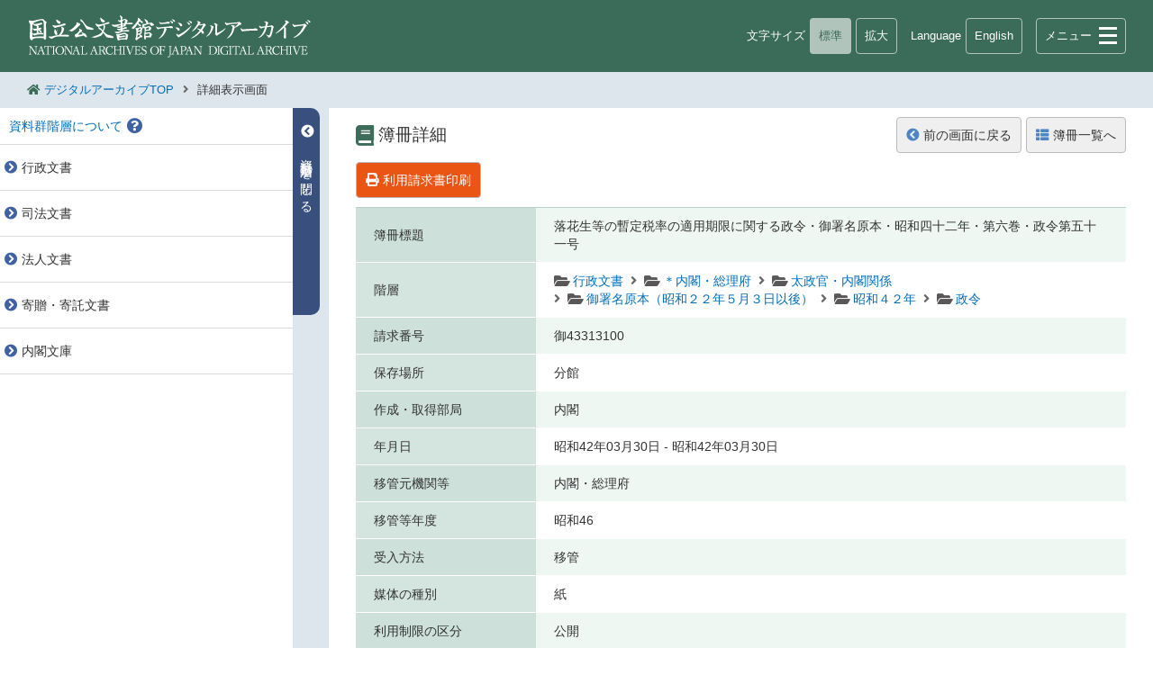

--- FILE ---
content_type: text/html;charset=UTF-8
request_url: https://www.digital.archives.go.jp/file/675626.html
body_size: 7707
content:
<!DOCTYPE html><!DOCTYPE HTML><html lang="ja"><head prefix="og: http://ogp.me/ns#"><meta http-equiv="Content-Type" content="text/html; charset=UTF-8"><meta name="author" content="独立行政法人国立公文書館 | NATIONAL ARCHIVES OF JAPAN"><meta name="keywords" content="国立公文書館,公文書館,公文書,古書,古文書,重要文化財,歴史資料,デジタルアーカイブ,展示会"><meta name="description" content="「国立公文書館デジタルアーカイブ」は、インターネットを通じて、「いつでも、どこでも、だれでも、自由に、無料で」、館所蔵の特定歴史公文書等の目録情報の検索、公文書や重要文化財等のデジタル画像等の閲覧、印刷、ダウンロードが可能なインターネットサービスです。"><meta property="og:title" content="落花生等の暫定税率の適用期限に関する政令・御署名原本・昭和四十二年・第六巻・政令第五十一号"><meta property="og:type" content="website"><meta property="og:description" content="「国立公文書館デジタルアーカイブ」は、インターネットを通じて、「いつでも、どこでも、だれでも、自由に、無料で」、館所蔵の特定歴史公文書等の目録情報の検索、公文書や重要文化財等のデジタル画像等の閲覧、印刷、ダウンロードが可能なインターネットサービスです。"><meta property="og:image" content="http://www.digital.archives.go.jp/common/images/ja/da_banner.png"><meta property="og:site_name" content="国立公文書館 デジタルアーカイブ"><meta charset="utf-8"><meta name="viewport" content="width=device-width, initial-scale=1"><meta http-equiv="Cache-Control" content="max-age=86400"><meta http-equiv="Expires" content="Fri, 01 Apr 2016 00:00:00 GMT"><meta http-equiv="content-style-type" content="text/css"><meta http-equiv="content-script-type" content="text/javascript"><meta http-equiv="X-UA-Compatible" content="IE=edge,IE=11,IE=10"><meta name="format-detection" content="telephone=no"><title>落花生等の暫定税率の適用期限に関する政令・御署名原本・昭和四十二年・第六巻・政令第五十一号</title><link rel="stylesheet" href="/apps/css/base.css" type="text/css"><link rel="stylesheet" href="/apps/css/level.css" type="text/css"><link rel="stylesheet" href="/apps/css/search.css" type="text/css"><link rel="stylesheet" href="/apps/css/jp.css" type="text/css"><link rel="stylesheet" href="/apps/css/fontawesome_all.min.css" type="text/css"><link rel="stylesheet" href="/apps/css/dasys_common.css" charset="utf-8"><script src="/apps/js/jquery-3.5.1.min.js" type="text/javascript"></script><script src="/apps/js/jquery.menu.js" type="text/javascript"></script><script type="text/javascript" src="/apps/js/infolib/org-lib.js" charset="utf-8"></script><script type="text/javascript" src="/apps/js/infolib/base.js" charset="utf-8"></script><script type="text/javascript" src="/apps/js/infolib/era.js" charset="utf-8"></script><script src="/apps/js/acv_base.js" type="text/javascript"></script><script src="/apps/js/autocomplete/jquery.autocomplete.min.js" type="text/javascript"></script><script src="/apps/js/base.js" type="text/javascript"></script><script src="/apps/js/LevelOpenClose.js" type="text/javascript"></script><script src="/apps/js/search.js" type="text/javascript"></script><script src="/apps/js/tab.js" type="text/javascript"></script><script type="text/javascript">
	jQuery(document).ready(function(){
		xOnLoad.Common();
	});
	var xGetAlert = { byteCheck : '検索キーワードが長すぎます。', noLayerCheck01 : '検索対象の階層を選択してください。', ymdCheck01 : '開始：', ymdCheck02 : '終了：', ymdCheck03 : '和歴年', ymdCheck04 : '日付の指定が不正です。', ymdCheck05 : '日付の範囲が正しくありません。', ymdCheck06 : 'は数値で指定して下さい。', ymdCheck07 : '年号に対する年数がオーバーしています。', ymdCheck08 : '再度元号一覧をみて年数をご確認ください。', ymdCheck09 : '適切な年号を指定してください。', ymdCheck10 : '和暦年を指定してください。', ymdCheck11 : '和暦年で指定してください。', ymdCheck12 : 'の範囲が不正です。', ymdCheck13 : '年', ymdCheck14 : '月', ymdCheck15 : '日', requestCheck01 : '資料を選択してください。', requestCheck02 : '新規タブで開く', midMax : '一度に21件以上の利用請求を行うことはできません。件数を減らしてから再度実行してください。', midDelete : '選択した利用請求情報を全て解除しますか？', csvCheck : '旧蔵者', targetMax : '非公開' }; var xSearchConfig={ getNUM : '', get_GRP_ID : function(){return jQuery("#xSearchConfig_get_GRP_ID").val();}, get_DB_ID : function(){return jQuery("#xSearchConfig_get_DB_ID").val();}, get_IS_STYLE : function(){return jQuery("#xSearchConfig_get_IS_STYLE").val();}, get_IS_TYPE : function(){return jQuery("#xSearchConfig_get_IS_TYPE").val();}, get_DEF_XSL : function(){return jQuery("#xSearchConfig_get_DEF_XSL").val();}, getTopMetaID : 'F9999999999999900000', getParentMetaID : '', get_IS_INTERNAL : function(){return jQuery("#xSearchConfig_get_IS_INTERNAL").val();}, get_DG_URL : '/DAS/meta/DGDetail_', setCookie_ListView:function(type){ document.cookie = jQuery("#xSearchConfig_setCookie_ListView").val() + "=" + type + ";";}, getCookie_ListView:function(){ var type = _xGetCookie( jQuery("#xSearchConfig_getCookie_ListView").val()); return type;}, searchTag01:'prnt.eadid', fromInit: function(){location.href='./'+'default'; }, callCrossSearch:function(){location.href = "/globalfinder/cgi/start"; }, get_rootpath:'DAS', get_close:'閉じる', get_internal:function(){return jQuery("#xSearchConfig_get_internal").val();}, get_isnumber:function(){return jQuery("#xSearchConfig_get_isnumber").val();}, get_imageviewalt:'サムネイル表示', get_lang:function(){return jQuery("#xSearchConfig_get_lang").val();}, get_xphotoflg:'ajax', get_crumbs_search_link:'資料を探す', get_crumbs_summary_link:'検索結果一覧画面', get_crumbs_detail_link:'詳細表示画面', get_crumbs_search:'資料を探す', get_crumbs_summary:'検索結果一覧画面', get_crumbs_detail:'詳細表示画面' };</script><script src="/apps/js/analytics.js" type="text/javascript" async defer></script><script async src="https://www.googletagmanager.com/gtag/js?id=G-HHRG3QYQ44"></script></head><body id="wrap"><header><div class="head"><h1><a href="/"><img src="/apps/images/logo.png" alt="国立公文書館デジタルアーカイブ"></a></h1><div class="pc fsize"><div class="fsize_in"><p>文字サイズ</p><p class="btn_n active">標準</p><p class="btn_l choice">拡大</p></div></div><div class="tb lang"><div class="lang_in"><p>Language</p><a id="lang_change">English</a></div></div><div id="navToggle"></div><nav id="menu"><ul class="menu_box"><li class="menu1"><a href="/" title="デジタルアーカイブTOP"><i class="fas fa-home"></i>デジタルアーカイブTOP</a></li><li class="menu2"><p><i class="fas fa-search"></i>資料を探す</p><ul class="menu_box_sub"><li><a href="/DAS/meta/default" title="キーワード検索">キーワード検索</a></li><li><a href="/hensen/" title="省庁組織変遷図から検索">省庁組織変遷図から検索</a></li><li><a href="/dajou/" title="太政類典の構成から検索">太政類典の構成から検索</a></li><li><a href="/globalfinder/cgi/start" title="他機関との横断検索">他機関との横断検索</a></li></ul></li><li class="menu3"><a href="/DAS/pickup/view/category/categoryArchives/0100000000/default/00" title="主な資料を見る"><i class="fas fa-book-open"></i>主な資料を見る</a></li><li class="menu3"><a href="/howto/" title="ご利用案内"><i class="fas fa-info-circle"></i>ご利用案内</a></li><li class="menu4"><a href="/" title="国立公文書館へ">国立公文書館へ</a></li><li class="menu4"><a href="/news/" title="お知らせ">お知らせ</a></li><li class="menu4"><a href="/DAS/enquete_public/feedback/ja" title="ご意見・ご要望">ご意見・ご要望</a></li><li class="menu4"><a href="/sitemap/" title="サイトマップ">サイトマップ</a></li><li class="sp menu_lang"><p>Language</p><a tabindex="0" onclick="lang_change_sp_click()" onkeypress="javascript:if( window.event.keyCode == 13 ){onclick();}">English</a></li></ul></nav></div></header><article><ul class="pankuzu"><i class="fas fa-home"></i><li><a href="/">デジタルアーカイブTOP</a></li><i class="fas fa-angle-right"></i><li id="crumbs_detail">詳細表示画面</li></ul><section id="search_contents"><div id="lev_box"><p class="lev_info_spbt">資料群階層</p><div class="lev_con"><p class="lev_info lev_bl_click">資料群階層について<i class="fas fa-question-circle"></i><span class="balloon1">画面左側に表示されている階層をクリックして、資料を検索することができます。<br>資料群→簿冊→件名の階層構造や概要が分かります。</span><ul class="lev_list"><li class="lev_top"><a id="l_F2009121017005000405" name="l_F2009121017005000405" onClick="lS('F2009121017005000405')" onkeypress="javascript:if( window.event.keyCode == 13 ){onclick();}" tabindex="0"><span class="bl_hover plus top">行政文書<div class="balloon4">この資料群の下位階層には、以下の資料群が含まれています。<br><strong>内閣官房</strong><br><strong>内閣法制局</strong><br><strong>＊内閣・総理府</strong><br><strong>人事院</strong><br><strong>内閣府</strong><br><strong>デジタル庁</strong><br><strong>こども家庭庁</strong><br><strong>復興庁</strong><br><strong>＊経済企画庁</strong><br><strong>＊沖縄開発庁</strong><br>以下省略
		( 合計:61 )
        </div></span></a></li><li class="lev_top"><a id="l_F2011032517351010801" name="l_F2011032517351010801" onClick="lS('F2011032517351010801')" onkeypress="javascript:if( window.event.keyCode == 13 ){onclick();}" tabindex="0"><span class="bl_hover plus top">司法文書<div class="balloon4">この資料群の下位階層には、以下の資料群が含まれています。<br><strong>司法行政文書</strong><br><strong>裁判文書（司法府より移管）</strong><br><strong>民事判決原本（国立大学より移管）</strong><br><strong>刑事参考記録</strong><br><strong>軍法会議関係文書</strong><br>
		( 合計:5 )
        </div></span></a></li><li class="lev_top"><a id="l_F2011060316132612701" name="l_F2011060316132612701" onClick="lS('F2011060316132612701')" onkeypress="javascript:if( window.event.keyCode == 13 ){onclick();}" tabindex="0"><span class="bl_hover plus top">法人文書<div class="balloon4">この資料群の下位階層には、以下の資料群が含まれています。<br><strong>国立公文書館</strong><br><strong>科学技術振興機構</strong><br><strong>農林水産消費安全技術センター</strong><br><strong>経済産業研究所</strong><br><strong>平和祈念事業特別基金</strong><br><strong>情報処理推進機構</strong><br><strong>都市再生機構</strong><br><strong>和歌山大学</strong><br><strong>住宅金融支援機構</strong><br><strong>国際観光振興機構</strong><br>以下省略
		( 合計:32 )
        </div></span></a></li><li class="lev_top"><a id="l_F2011060319483712713" name="l_F2011060319483712713" onClick="lS('F2011060319483712713')" onkeypress="javascript:if( window.event.keyCode == 13 ){onclick();}" tabindex="0"><span class="bl_hover plus top">寄贈・寄託文書<div class="balloon4">この資料群の下位階層には、以下の資料群が含まれています。<br><strong>佐藤朝生関係文書</strong><br><strong>西園寺公望関係文書</strong><br><strong>新井裕関係文書</strong><br><strong>佐藤達夫関係文書</strong><br><strong>馬場常治関係文書</strong><br><strong>中島明二関係文書</strong><br><strong>小林俊三旧蔵資料</strong><br><strong>岩倉規夫関係文書</strong><br><strong>天岡直嘉旧蔵文書</strong><br><strong>高橋喜太郎旧蔵文書</strong><br>以下省略
		( 合計:50 )
        </div></span></a></li><li class="lev_top"><a id="l_F2009121017025600406" name="l_F2009121017025600406" onClick="lS('F2009121017025600406')" onkeypress="javascript:if( window.event.keyCode == 13 ){onclick();}" tabindex="0"><span class="bl_hover plus top">内閣文庫<div class="balloon4">この資料群の下位階層には、以下の資料群が含まれています。<br><strong>和書</strong><br><strong>漢書</strong><br><strong>洋書</strong><br>
		( 合計:3 )
        </div></span></a></li></ul></p></div><div id="balloon_tar1"></div><div id="balloon_tar2"></div></div><div id="lev_opbt"><p></p></div><div id="con_box"><script type="text/javascript">

function listbackSearch(prnid, type, extsh){
	if(type == 'kaiso'){
		var num = extsh.indexOf(prnid ) + prnid.length;
		var cut_extsh = extsh.substring(0, num);
		if( '' != cut_extsh){
			extsh = cut_extsh;
		}
	}

	jQuery("#fom_listback [name='IS_KEY_S51']").val(prnid);
	jQuery("#fom_listback [name='IS_EXTSCH']").val(extsh);
	jQuery("#fom_listback [name='IS_ORG_ID']").val(prnid);
	// ログ
	if( typeof logger != "undefined" ) logger.ajax('fom_listback');
	jQuery("#fom_listback").submit();
}

function RequestDetail () {
        var url = "/DAS/request/?";
	var mid = 'F0000000000000115527';

	if(mid != null && mid != ''){
		url += "MID=" + mid;
	}
        window.open(url, "Eturan", "width=1010, height=850, toolbar=no , resizable=yes , scrollbars=yes");
}

function RequestPubDetail () {
	var url = "/DAS/request_pub/?";
	var mid = 'F0000000000000115527';

	if(mid != null && mid != ''){
		url += "MID=" + mid;
	}
	window.open(url, "Eturan", "width=1010, height=850, toolbar=no , resizable=yes , scrollbars=yes");
}


		jQuery(document).ready(function(){
			xOnLoad.Common();
			jQuery('.modal').appendTo(jQuery('#wrap'));
		});
		var pageAnalytics = '/das/meta/detail-F0000000000000115527';</script><script src="/apps/js/analytics4.js" type="text/javascript"></script><script>(function(d, s, id) {
  var js, fjs = d.getElementsByTagName(s)[0];
  if (d.getElementById(id)) return;
  js = d.createElement(s); js.id = id;
  js.async = true;

  js.src = "//connect.facebook.net/ja_JP/sdk.js#xfbml=1&version=v2.5";

  fjs.parentNode.insertBefore(js, fjs);
}(document, 'script', 'facebook-jssdk'));
</script><script>!function(d,s,id){var js,fjs=d.getElementsByTagName(s)[0],p=/^http:/.test(d.location)?'http':'https';if(!d.getElementById(id)){js=d.createElement(s);js.id=id;js.async=true;js.src=p+'://platform.twitter.com/widgets.js';fjs.parentNode.insertBefore(js,fjs);}}(document, 'script', 'twitter-wjs');</script><div class="page_ti"><h2><i class="fas fa-book"></i>簿冊詳細</h2><div class="bt_box1"><p class="control_bt1"><a href="javascript:history.back();"><i class="fas fa-chevron-circle-left"></i>前の画面に戻る</a></p><p class="control_bt1"><a tabindex="0" onClick="listbackSearch('F2005022422075901753', 'file','F2009121017005000405+F2005021820554600670+F2005021820554900671+F2005022417492901436+F2005022422040801750+F2005022422075901753')" onkeypress="javascript:if( window.event.keyCode == 13 ){onclick();}"><i class="fas fa-th-list"></i>簿冊一覧へ</a></p></div><div class="bt_box2"><p class="control_bt2"><a class="bl_hover_b" href="javascript:RequestPubDetail()"><i class="fas fa-print"></i>利用請求書印刷<span class="balloon5">原本の閲覧等で利用請求書が必要な方は、請求したい項目のチェックボックスを選択後「利用請求書印刷」をクリックしてください。</span></a></p></div></div><div class="detail_info"><dl class="detail_tb"><dt>簿冊標題</dt><dd>落花生等の暫定税率の適用期限に関する政令・御署名原本・昭和四十二年・第六巻・政令第五十一号</dd></dl><dl class="detail_tb"><dt>階層</dt><dd><ul class="lv_list3"><li><i class="fas fa-folder-open"></i><a tabindex="0" onClick="listbackSearch('F2009121017005000405', 'kaiso','F2009121017005000405+F2005021820554600670+F2005021820554900671+F2005022417492901436+F2005022422040801750+F2005022422075901753')" onkeypress="javascript:if( window.event.keyCode == 13 ){onclick();}">行政文書</a></li><li><i class="fas fa-folder-open"></i><a tabindex="0" onClick="listbackSearch('F2005021820554600670', 'kaiso','F2009121017005000405+F2005021820554600670+F2005021820554900671+F2005022417492901436+F2005022422040801750+F2005022422075901753')" onkeypress="javascript:if( window.event.keyCode == 13 ){onclick();}">＊内閣・総理府</a></li><li><i class="fas fa-folder-open"></i><a tabindex="0" onClick="listbackSearch('F2005021820554900671', 'kaiso','F2009121017005000405+F2005021820554600670+F2005021820554900671+F2005022417492901436+F2005022422040801750+F2005022422075901753')" onkeypress="javascript:if( window.event.keyCode == 13 ){onclick();}">太政官・内閣関係</a></li><li><i class="fas fa-folder-open"></i><a tabindex="0" onClick="listbackSearch('F2005022417492901436', 'kaiso','F2009121017005000405+F2005021820554600670+F2005021820554900671+F2005022417492901436+F2005022422040801750+F2005022422075901753')" onkeypress="javascript:if( window.event.keyCode == 13 ){onclick();}">御署名原本（昭和２２年５月３日以後）</a></li><li><i class="fas fa-folder-open"></i><a tabindex="0" onClick="listbackSearch('F2005022422040801750', 'kaiso','F2009121017005000405+F2005021820554600670+F2005021820554900671+F2005022417492901436+F2005022422040801750+F2005022422075901753')" onkeypress="javascript:if( window.event.keyCode == 13 ){onclick();}">昭和４２年</a></li><li><i class="fas fa-folder-open"></i><a tabindex="0" onClick="listbackSearch('F2005022422075901753', 'kaiso','F2009121017005000405+F2005021820554600670+F2005021820554900671+F2005022417492901436+F2005022422040801750+F2005022422075901753')" onkeypress="javascript:if( window.event.keyCode == 13 ){onclick();}">政令</a></li></ul></dd></dl><dl class="detail_tb"><dt>請求番号</dt><dd>御43313100</dd></dl><dl class="detail_tb"><dt>保存場所</dt><dd>分館</dd></dl><dl class="detail_tb"><dt>作成・取得部局</dt><dd>内閣</dd></dl><dl class="detail_tb"><dt>年月日</dt><dd>昭和42年03月30日  -  昭和42年03月30日</dd></dl><dl class="detail_tb"><dt>移管元機関等</dt><dd>内閣・総理府</dd></dl><dl class="detail_tb"><dt>移管等年度</dt><dd>昭和46</dd></dl><dl class="detail_tb"><dt>受入方法</dt><dd>移管</dd></dl><dl class="detail_tb"><dt>媒体の種別</dt><dd>紙</dd></dl><dl class="detail_tb"><dt>利用制限の区分</dt><dd>公開</dd></dl><dl class="detail_tb"><dt>原本閲覧の可否</dt><dd>否</dd></dl><dl class="detail_tb"><dt>画像データ</dt><dd><div class="thumb_box"><img alt="thumbnail" src="/DAS/meta/delegate?md=F0000000000000115527"></div><div class="thumb_box_bt"><a class="thumb_box_bt1" target="_blank" href="/DAS/meta/listPhoto?LANG=default&amp;BID=F0000000000000115527&amp;ID=&amp;TYPE="><i class="fas fa-image"></i>閲覧</a><a class="thumb_box_bt2" target="_blank" href="/DAS/meta/listPhoto?LANG=default&amp;BID=F0000000000000115527&amp;ID=&amp;TYPE=dljpeg"><i class="fas fa-download"></i>ダウンロード</a></div></dd></dl><dl class="detail_tb"><dt>言語</dt><dd>日本語</dd></dl><dl class="detail_tb"><dt>メタデータ<br>二次利用の可否</dt><dd>可：CC0（CC0 1.0 全世界 パブリック・ドメイン提供）<a rel="noopener noreferrer nofollow" href="https://creativecommons.org/publicdomain/zero/1.0/deed.ja" target="_blank" title="CC0（CC0 1.0 全世界 パブリック・ドメイン提供）"><img src="/apps/images/cc0.png" alt="CC0（CC0 1.0 全世界 パブリック・ドメイン提供）"></a></dd></dl></div><div class="detail_foot"><a class="control_bt3 modal_open"><i class="fas fa-link"></i>関連情報リンク</a><ul><li id="sns-twitter"><div class="add_twitter"><a rel="noopener noreferrer nofollow" href="https://twitter.com/share?text=&amp;url=https://www.digital.archives.go.jp/file/675626" id="id-twt-button" title="X" target="_blank" data-lang="ja"><img src="/apps/images/icon_t.png" alt="X"></a></div></li><li id="sns-facebook"><a rel="noopener noreferrer nofollow" id="id-fb-like" href="http://www.facebook.com/share.php?u=https://www.digital.archives.go.jp/file/675626" class="fb-share-button" data-layout="button_count" data-show-faces="false" title="Facebookでシェアする" target="_blank" data-href="https://www.digital.archives.go.jp/file/675626"><img src="/apps/images/icon_f.png" alt="Facebookでシェアする"></a></li><li id="sns-line"><a rel="noopener noreferrer nofollow" id="link4line" href="https://social-plugins.line.me/lineit/share?url=https://www.digital.archives.go.jp/file/675626" data-url="https://www.digital.archives.go.jp/file/675626" title="LINEで送る" target="_blank"><img src="/apps/images/icon_l.png" alt="LINEで送る"></a></li><li id="sns-mail"><a rel="noopener noreferrer nofollow" target="_blank" title="Emailで送る" href="mailto:?&amp;subject=&amp;body=%0Ahttps://www.digital.archives.go.jp/file/675626"><img src="/apps/images/icon_m.png" alt="Emailで送る"></a></li></ul></div><p class="plink">URI：<a href="/file/675626" target="_blank">https://www.digital.archives.go.jp/file/675626</a></p><div class="modal"><div class="modal_bg modal_close"></div><div class="modal_content"><div class="modal_content_in"><p class="modal_cl_bt modal_close"><i class="fas fa-times"></i>閉じる</p><h3><i class="fas fa-link"></i>関連情報リンク</h3><h4>リンク元資料</h4><div class="modal_txbox"><p><a href="/file/675626" target="_blank">https://www.digital.archives.go.jp/file/675626</a></p></div><h4>その他の情報</h4><dl class="search_link"><dt><p>横断検索で探す</p></dt><dd><form name="fom_gf" id="fom_gf" method="POST" target="_blank" action="/globalfinder/cgi/zway"><input type="hidden" name="GF_NUMBER" value="1"><input type="hidden" name="GF_STYPE" value="Simple"><input type="hidden" name="GF_SID" value="0"><input type="hidden" name="GF_SKEY" value="0"><input type="hidden" name="GF_ACTION" value="SCHSUMMARY"><input type="hidden" name="GF_ADDCONFLG" value="0"><input type="hidden" name="GF_OUTPUTXSLT" value="XsltResultDB"><input type="hidden" name="GF_START" value="1"><input type="hidden" name="GF_ELEM" value="B"><input type="hidden" name="GF_CHGFLG" value="1"><input type="hidden" name="MAP_VERIFY" value="0"><input type="hidden" name="SE_USE_1" value="1016"><input type="hidden" name="SE_LGC_1" value="and"><input type="hidden" name="LANG" value="jpn"><input type="hidden" name="GF_CLASS" value="gf_U9999999_s2009112400358"><input type="hidden" name="GF_DATABASE" value="gf_U9999999_d2009121600511"><input type="hidden" name="GF_DATABASE" value="gf_U9999999_d2009121600512"><input type="hidden" name="GF_DATABASE" value="gf_ndl_sru_target"><input type="hidden" name="GF_DATABASE" value="gf_mofa_target"><input type="hidden" name="GF_DATABASE" value="gf_tokyo_univ_sru_target"><input type="hidden" name="GF_DATABASE" value="gf_koube_srw_target"><input type="hidden" name="GF_DATABASE" value="gf_saitama_srw_target1"><input type="hidden" name="GF_DATABASE" value="gf_saitama_srw_target2"><input type="hidden" name="GF_DATABASE" value="gf_saitama_srw_target3"><input type="hidden" name="GF_DATABASE" value="gf_saitama_srw_target4"><input type="hidden" name="GF_DATABASE" value="gf_tokyo_archive_srw_target"><input type="hidden" name="GF_DATABASE" value="gf_kanagawa_sru_target"><input type="hidden" name="GF_DATABASE" value="gf_fukui_srw_target"><input type="hidden" name="GF_DATABASE" value="gf_shizuoka_sru_target"><input type="hidden" name="GF_DATABASE" value="gf_aichi_srw_target1"><input type="hidden" name="GF_DATABASE" value="gf_aichi_srw_target2"><input type="hidden" name="GF_DATABASE" value="gf_aichi_srw_target3"><input type="hidden" name="GF_DATABASE" value="gf_aichi_srw_target4"><input type="hidden" name="GF_DATABASE" value="gf_aichi_srw_target5"><input type="hidden" name="GF_DATABASE" value="gf_aichi_srw_target6"><input type="hidden" name="GF_DATABASE" value="gf_aichi_srw_target7"><input type="hidden" name="GF_DATABASE" value="gf_aichi_srw_target8"><input type="hidden" name="GF_DATABASE" value="gf_nagoya_srw_target1"><input type="hidden" name="GF_DATABASE" value="gf_nagoya_srw_target2"><input type="hidden" name="GF_DATABASE" value="gf_nagoya_srw_target3"><input type="hidden" name="GF_DATABASE" value="gf_mie_srw_target"><input type="hidden" name="GF_DATABASE" value="gf_shiga_srw_target1"><input type="hidden" name="GF_DATABASE" value="gf_kyoto_sru_target"><input type="hidden" name="GF_DATABASE" value="gf_osaka_srw_target"><input type="hidden" name="GF_DATABASE" value="gf_hyogo_srw_target1"><input type="hidden" name="GF_DATABASE" value="gf_hyogo_srw_target2"><input type="hidden" name="GF_DATABASE" value="gf_U9999999_d2009122500520"><input type="hidden" name="GF_DATABASE" value="gf_U9999999_d2009121600513"><input type="hidden" name="GF_DATABASE" value="gf_U9999999_d2009121600514"><input type="hidden" name="GF_DATABASE" value="gf_hiroshima_srw_target1"><input type="hidden" name="GF_DATABASE" value="gf_hiroshima_srw_target2"><input type="hidden" name="GF_DATABASE" value="gf_hiroshima_srw_target3"><input type="hidden" name="GF_DATABASE" value="gf_hiroshima_srw_target4"><input type="hidden" name="GF_DATABASE" value="gf_kagawa_sru_target"><input type="hidden" name="GF_DATABASE" value="gf_fukuoka_srw_target"><input type="hidden" name="GF_DATABASE" value="gf_U9999999_d2009121600515"><textarea name="SE_KEY_1" class="tw7" title="横断検索で探す">落花生等の暫定税率の適用期限に関する政令・御署名原本・昭和四十二年・第六巻・政令第五十一号</textarea><a href="" class="nrun_bt" onclick="jQuery('#fom_gf').submit()" onkeypress="javascript:if( window.event.keyCode == 13 ){onclick();}"><i class="fas fa-search"></i>検索</a></form></dd></dl></div></div></div><form name="fom_listback" id="fom_listback" method="GET" action="/DAS/meta/result" target="_self"><input type="hidden" name="IS_KIND" value="hierarchy"><input type="hidden" name="IS_STYLE" value="default"><input type="hidden" name="DB_ID" value="G9100001EXTERNAL"><input type="hidden" name="GRP_ID" value="G9100001"><input type="hidden" name="IS_START" value="1"><input type="hidden" name="IS_TAG_S51" value="prnid"><input type="hidden" name="IS_KEY_S51" value="675626"><input type="hidden" name="IS_NUMBER" value="100"><input type="hidden" name="IS_SORT_FLD" value="sort.tror,sort.refc"><input type="hidden" name="IS_SORT_KND" value="asc"><input type="hidden" name="ON_LYD" value="on"><input type="hidden" name="IS_EXTSCH" value=""><input type="hidden" name="IS_ORG_ID" value="675626"></form><script type="application/ld+json"></script></div></section><form name="fom_layeredsearch_summary" id="fom_layeredsearch_summary" method="GET" action="/DAS/meta/result"><input type="hidden" name="DEF_XSL" value="default"><input type="hidden" name="IS_KIND" value="hierarchy"><input type="hidden" name="IS_STYLE" value="default"><input type="hidden" name="DB_ID" value="G9100001EXTERNAL"><input type="hidden" name="GRP_ID" value="G9100001"><input type="hidden" name="IS_START" value="1"><input type="hidden" name="IS_NUMBER" value="1"><input type="hidden" name="IS_TAG_S51" value="fpid"><input type="hidden" name="IS_CND_S51" value="ALL"><input type="hidden" name="IS_KEY_S51" value=""><input type="hidden" name="ON_LYD" value="on"><input type="hidden" name="IS_EXTSCH" value=""><input type="hidden" name="IS_SORT_FLD" value="sort.tror,sort.refc"><input type="hidden" name="IS_SORT_KND" value="asc"><input type="hidden" name="LIST_TYPE" value="default"><input type="hidden" name="IS_ORG_ID" value=""></form><form name="fom_detail" id="fom_detail" method="GET"><input type="hidden" name="DEF_XSL" value="detail"><input type="hidden" name="IS_KIND" value="detail"><input type="hidden" name="DB_ID" value="G9100001EXTERNAL"><input type="hidden" name="GRP_ID" value="G9100001"><input type="hidden" name="IS_TAG_S16" value="eadid"><input type="hidden" name="IS_KEY_S16" id="IS_KEY_S16"><input type="hidden" name="IS_LGC_S16" value="AND"><input type="hidden" name="IS_TAG_S1" id="IS_TAG_S1" value="id"><input type="hidden" name="IS_KEY_S1" id="IS_KEY_S1" value="675626"><input type="hidden" name="IS_MAP_S1" id="IS_MAP_S1" value=""><input type="hidden" name="IS_LGC_S1" id="IS_LGC_S1" value=""><input type="hidden" name="IS_EXTSCH"><input type="hidden" name="IS_ORG_ID"><input type="hidden" name="IS_STYLE" value="default"><input type="hidden" name="IS_SORT_FLD" value="sort.tror,sort.refc"><input type="hidden" name="IS_SORT_KND" value="asc"></form><form name="fom_schback" id="fom_schback" method="GET" target="_self" action="result"><input type="hidden" name="DEF_XSL" value="default"><input type="hidden" name="DB_ID" value="G9100001EXTERNAL"><input type="hidden" name="GRP_ID" value="G9100001"><input type="hidden" name="IS_TAG_S1" value="id"><input type="hidden" name="IS_KIND" value="detail"><input type="hidden" name="IS_NUMBER" value="1"><input type="hidden" name="IS_CND_S1" value="ALL"><input type="hidden" name="IS_KEY_S1" value="675626"><input type="hidden" name="IS_STYLE" value="default"><input type="hidden" name="IS_START" value="1"><input type="hidden" name="IS_DETAIL" value="on"><input type="hidden" name="IS_SORT_KND" value="asc"><input type="hidden" name="IS_SORT_FLD" value="sort.tror,sort.refc"></form><form name="fom_change" id="fom_change" method="GET" target="_self" action="/DAS/meta/result"><input type="hidden" name="IS_STYLE" value="eng"><input type="hidden" name="DEF_XSL" value="default"><input type="hidden" name="DB_ID" value="G9100001EXTERNAL"><input type="hidden" name="GRP_ID" value="G9100001"><input type="hidden" name="IS_TAG_S1" value="id"><input type="hidden" name="IS_KIND" value="detail"><input type="hidden" name="IS_NUMBER" value="1"><input type="hidden" name="IS_CND_S1" value="ALL"><input type="hidden" name="IS_KEY_S1" value="675626"><input type="hidden" name="IS_START" value="1"><input type="hidden" name="IS_DETAIL" value="on"><input type="hidden" name="IS_SORT_KND" value="asc"><input type="hidden" name="IS_SORT_FLD" value="sort.tror,sort.refc"></form><form name="fom_xSearchConfig" id="fom_xSearchConfig"><input type="hidden" id="xSearchConfig_get_GRP_ID" value="G9100001"><input type="hidden" id="xSearchConfig_get_DB_ID" value="G9100001EXTERNAL"><input type="hidden" id="xSearchConfig_get_IS_STYLE" value="default"><input type="hidden" id="xSearchConfig_get_DEF_XSL" value="default"><input type="hidden" id="xSearchConfig_get_IS_INTERNAL" value="false"><input type="hidden" id="xSearchConfig_setCookie_ListView" value="G9100001EXTERNAL:LIST_VIEW"><input type="hidden" id="xSearchConfig_getCookie_ListView" value="G9100001EXTERNAL:LIST_VIEW"><input type="hidden" id="xSearchConfig_get_internal" value="false"><input type="hidden" id="xSearchConfig_get_isnumber" value="1"><input type="hidden" id="xSearchConfig_get_lang" value="default"></form></article><div class="modal1"><div class="modal_bg modal_close"></div><div class="imodal_content"><div class="modal_content_in"><p class="imodal_cl_bt modal_close"><i class="fas fa-times"></i>閉じる</p><iframe class="modal_frame" src="" name="modal1" id="synonymFrame"></iframe></div></div></div><div class="modal2"><div class="modal_bg modal_close"></div><div class="imodal_content"><div class="modal_content_in"><p class="imodal_cl_bt modal_close"><i class="fas fa-times"></i>閉じる</p><iframe class="modal_frame" src="/DAS/meta/era?DB_ID=G9100001EXTERNAL&amp;DEF_XSL=era" name="modal1"></iframe></div></div></div><div class="modal3"><div class="modal_bg modal_close"></div><div class="imodal_content"><div class="modal_content_in"><p class="imodal_cl_bt modal_close"><i class="fas fa-times"></i>閉じる</p><iframe class="modal_frame" src="/DAS/meta/default?DB_ID=G9100001EXTERNAL&amp;DEF_XSL=fonds" name="modal1"></iframe></div></div></div><footer><div id="footer_in"><address>Copyright &copy; 2021 NATIONAL ARCHIVES OF JAPAN. All Rights Reserved.</address></div></footer><p id="page_top"><a href="#wrap"><span class="tb"><i class="fas fa-chevron-up"></i><br>PAGE TOP</span><span class="sp"><i class="fas fa-chevron-up"></i></span></a></p><div class="bk_balloon"></div></body></html>

--- FILE ---
content_type: text/html;charset=UTF-8
request_url: https://www.digital.archives.go.jp/DAS/meta/era?DB_ID=G9100001EXTERNAL&DEF_XSL=era
body_size: 9813
content:
<!DOCTYPE HTML><html>
   <head>
      <meta http-equiv="Content-Type" content="text/html; charset=UTF-8">
      <meta name="viewport" content="width=device-width,initial-scale=1.0,minimum-scale=1.0,maximum-scale=1.0,user-scalable=no">
      <meta http-equiv="Content-Script-Type" content="text/javascript">
      <meta http-equiv="Content-Style-Type" content="text/css">
      <meta name="content-language" content="jp">
      <meta http-equiv="X-UA-Compatible" content="IE=edge,IE=11,IE=10">
      <meta name="format-detection" content="telephone=no">
      <link rel="stylesheet" href="/apps/css/fontawesome_all.min.css" type="text/css">
      <link rel="stylesheet" href="/apps/css/search_modal.css" type="text/css">
      <link rel="stylesheet" href="/apps/css/jp.css" type="text/css"><script src="/apps/js/jquery-3.5.1.min.js" type="text/javascript"></script><script src="/apps/js/jquery.menu.js" type="text/javascript"></script><script type="text/javascript" src="/apps/js/infolib/org-lib.js" charset="utf-8"></script><script type="text/javascript" src="/apps/js/infolib/base.js" charset="utf-8"></script><script src="/apps/js/base.js" type="text/javascript"></script><script src="/apps/js/LevelOpenClose.js" type="text/javascript"></script><script src="/apps/js/search.js" type="text/javascript"></script><script src="/apps/js/tab.js" type="text/javascript"></script></head>
   <body id="wrap">
      <div class="modal_body">
         <h3><i class="far fa-list-alt"></i>元号一覧</h3>
         <form>
            <ul class="modal_tab">
               <li><a href="#tab1">和暦元号</a></li>
               <li><a href="#tab2">中国元号</a></li>
               <li><a href="#tab3">朝鮮元号</a></li>
            </ul>
            <div class="modal_tab_box" id="tab1">
               <p class="modal_tab_ti">和暦元号</p>
               <dl class="modal_gengo_th">
                  <dt>名称</dt>
                  <dd>開始に指定</dd>
                  <dd>終了に指定</dd>
                  <dd>開始西暦年</dd>
                  <dd>年数</dd>
               </dl>
               <dl class="modal_gengo_td">
                  <dt>令和</dt>
                  <dd><a class="gengo_bts" href="javascript:childWindow.setStart('%E4%BB%A4%E5%92%8C','248')%0A%09%09%09%09%09%09%09%09%09">セット</a></dd>
                  <dd><a class="gengo_bte" href="javascript:childWindow.setEnd('%E4%BB%A4%E5%92%8C','248')%0A%09%09%09%09%09%09%09%09%09">セット</a></dd>
                  <dd>2019</dd>
                  <dd>-</dd>
               </dl>
               <dl class="modal_gengo_td">
                  <dt>平成</dt>
                  <dd><a class="gengo_bts" href="javascript:childWindow.setStart('%E5%B9%B3%E6%88%90','247')%0A%09%09%09%09%09%09%09%09%09">セット</a></dd>
                  <dd><a class="gengo_bte" href="javascript:childWindow.setEnd('%E5%B9%B3%E6%88%90','247')%0A%09%09%09%09%09%09%09%09%09">セット</a></dd>
                  <dd>1989</dd>
                  <dd>31</dd>
               </dl>
               <dl class="modal_gengo_td">
                  <dt>昭和</dt>
                  <dd><a class="gengo_bts" href="javascript:childWindow.setStart('%E6%98%AD%E5%92%8C','246')%0A%09%09%09%09%09%09%09%09%09">セット</a></dd>
                  <dd><a class="gengo_bte" href="javascript:childWindow.setEnd('%E6%98%AD%E5%92%8C','246')%0A%09%09%09%09%09%09%09%09%09">セット</a></dd>
                  <dd>1926</dd>
                  <dd>64</dd>
               </dl>
               <dl class="modal_gengo_td">
                  <dt>大正</dt>
                  <dd><a class="gengo_bts" href="javascript:childWindow.setStart('%E5%A4%A7%E6%AD%A3','245')%0A%09%09%09%09%09%09%09%09%09">セット</a></dd>
                  <dd><a class="gengo_bte" href="javascript:childWindow.setEnd('%E5%A4%A7%E6%AD%A3','245')%0A%09%09%09%09%09%09%09%09%09">セット</a></dd>
                  <dd>1912</dd>
                  <dd>15</dd>
               </dl>
               <dl class="modal_gengo_td">
                  <dt>明治</dt>
                  <dd><a class="gengo_bts" href="javascript:childWindow.setStart('%E6%98%8E%E6%B2%BB','244')%0A%09%09%09%09%09%09%09%09%09">セット</a></dd>
                  <dd><a class="gengo_bte" href="javascript:childWindow.setEnd('%E6%98%8E%E6%B2%BB','244')%0A%09%09%09%09%09%09%09%09%09">セット</a></dd>
                  <dd>1868</dd>
                  <dd>45</dd>
               </dl>
               <dl class="modal_gengo_td">
                  <dt>慶応</dt>
                  <dd><a class="gengo_bts" href="javascript:childWindow.setStart('%E6%85%B6%E5%BF%9C','243')%0A%09%09%09%09%09%09%09%09%09">セット</a></dd>
                  <dd><a class="gengo_bte" href="javascript:childWindow.setEnd('%E6%85%B6%E5%BF%9C','243')%0A%09%09%09%09%09%09%09%09%09">セット</a></dd>
                  <dd>1865</dd>
                  <dd>4</dd>
               </dl>
               <dl class="modal_gengo_td">
                  <dt>元治</dt>
                  <dd><a class="gengo_bts" href="javascript:childWindow.setStart('%E5%85%83%E6%B2%BB','242')%0A%09%09%09%09%09%09%09%09%09">セット</a></dd>
                  <dd><a class="gengo_bte" href="javascript:childWindow.setEnd('%E5%85%83%E6%B2%BB','242')%0A%09%09%09%09%09%09%09%09%09">セット</a></dd>
                  <dd>1864</dd>
                  <dd>2</dd>
               </dl>
               <dl class="modal_gengo_td">
                  <dt>文久</dt>
                  <dd><a class="gengo_bts" href="javascript:childWindow.setStart('%E6%96%87%E4%B9%85','241')%0A%09%09%09%09%09%09%09%09%09">セット</a></dd>
                  <dd><a class="gengo_bte" href="javascript:childWindow.setEnd('%E6%96%87%E4%B9%85','241')%0A%09%09%09%09%09%09%09%09%09">セット</a></dd>
                  <dd>1861</dd>
                  <dd>4</dd>
               </dl>
               <dl class="modal_gengo_td">
                  <dt>万延</dt>
                  <dd><a class="gengo_bts" href="javascript:childWindow.setStart('%E4%B8%87%E5%BB%B6','240')%0A%09%09%09%09%09%09%09%09%09">セット</a></dd>
                  <dd><a class="gengo_bte" href="javascript:childWindow.setEnd('%E4%B8%87%E5%BB%B6','240')%0A%09%09%09%09%09%09%09%09%09">セット</a></dd>
                  <dd>1860</dd>
                  <dd>2</dd>
               </dl>
               <dl class="modal_gengo_td">
                  <dt>安政</dt>
                  <dd><a class="gengo_bts" href="javascript:childWindow.setStart('%E5%AE%89%E6%94%BF','239')%0A%09%09%09%09%09%09%09%09%09">セット</a></dd>
                  <dd><a class="gengo_bte" href="javascript:childWindow.setEnd('%E5%AE%89%E6%94%BF','239')%0A%09%09%09%09%09%09%09%09%09">セット</a></dd>
                  <dd>1854</dd>
                  <dd>7</dd>
               </dl>
               <dl class="modal_gengo_td">
                  <dt>嘉永</dt>
                  <dd><a class="gengo_bts" href="javascript:childWindow.setStart('%E5%98%89%E6%B0%B8','238')%0A%09%09%09%09%09%09%09%09%09">セット</a></dd>
                  <dd><a class="gengo_bte" href="javascript:childWindow.setEnd('%E5%98%89%E6%B0%B8','238')%0A%09%09%09%09%09%09%09%09%09">セット</a></dd>
                  <dd>1848</dd>
                  <dd>7</dd>
               </dl>
               <dl class="modal_gengo_td">
                  <dt>弘化</dt>
                  <dd><a class="gengo_bts" href="javascript:childWindow.setStart('%E5%BC%98%E5%8C%96','237')%0A%09%09%09%09%09%09%09%09%09">セット</a></dd>
                  <dd><a class="gengo_bte" href="javascript:childWindow.setEnd('%E5%BC%98%E5%8C%96','237')%0A%09%09%09%09%09%09%09%09%09">セット</a></dd>
                  <dd>1844</dd>
                  <dd>5</dd>
               </dl>
               <dl class="modal_gengo_td">
                  <dt>天保</dt>
                  <dd><a class="gengo_bts" href="javascript:childWindow.setStart('%E5%A4%A9%E4%BF%9D','236')%0A%09%09%09%09%09%09%09%09%09">セット</a></dd>
                  <dd><a class="gengo_bte" href="javascript:childWindow.setEnd('%E5%A4%A9%E4%BF%9D','236')%0A%09%09%09%09%09%09%09%09%09">セット</a></dd>
                  <dd>1830</dd>
                  <dd>15</dd>
               </dl>
               <dl class="modal_gengo_td">
                  <dt>文政</dt>
                  <dd><a class="gengo_bts" href="javascript:childWindow.setStart('%E6%96%87%E6%94%BF','235')%0A%09%09%09%09%09%09%09%09%09">セット</a></dd>
                  <dd><a class="gengo_bte" href="javascript:childWindow.setEnd('%E6%96%87%E6%94%BF','235')%0A%09%09%09%09%09%09%09%09%09">セット</a></dd>
                  <dd>1818</dd>
                  <dd>13</dd>
               </dl>
               <dl class="modal_gengo_td">
                  <dt>文化</dt>
                  <dd><a class="gengo_bts" href="javascript:childWindow.setStart('%E6%96%87%E5%8C%96','234')%0A%09%09%09%09%09%09%09%09%09">セット</a></dd>
                  <dd><a class="gengo_bte" href="javascript:childWindow.setEnd('%E6%96%87%E5%8C%96','234')%0A%09%09%09%09%09%09%09%09%09">セット</a></dd>
                  <dd>1804</dd>
                  <dd>15</dd>
               </dl>
               <dl class="modal_gengo_td">
                  <dt>享和</dt>
                  <dd><a class="gengo_bts" href="javascript:childWindow.setStart('%E4%BA%AB%E5%92%8C','233')%0A%09%09%09%09%09%09%09%09%09">セット</a></dd>
                  <dd><a class="gengo_bte" href="javascript:childWindow.setEnd('%E4%BA%AB%E5%92%8C','233')%0A%09%09%09%09%09%09%09%09%09">セット</a></dd>
                  <dd>1801</dd>
                  <dd>4</dd>
               </dl>
               <dl class="modal_gengo_td">
                  <dt>寛政</dt>
                  <dd><a class="gengo_bts" href="javascript:childWindow.setStart('%E5%AF%9B%E6%94%BF','232')%0A%09%09%09%09%09%09%09%09%09">セット</a></dd>
                  <dd><a class="gengo_bte" href="javascript:childWindow.setEnd('%E5%AF%9B%E6%94%BF','232')%0A%09%09%09%09%09%09%09%09%09">セット</a></dd>
                  <dd>1789</dd>
                  <dd>13</dd>
               </dl>
               <dl class="modal_gengo_td">
                  <dt>天明</dt>
                  <dd><a class="gengo_bts" href="javascript:childWindow.setStart('%E5%A4%A9%E6%98%8E','231')%0A%09%09%09%09%09%09%09%09%09">セット</a></dd>
                  <dd><a class="gengo_bte" href="javascript:childWindow.setEnd('%E5%A4%A9%E6%98%8E','231')%0A%09%09%09%09%09%09%09%09%09">セット</a></dd>
                  <dd>1781</dd>
                  <dd>9</dd>
               </dl>
               <dl class="modal_gengo_td">
                  <dt>安永</dt>
                  <dd><a class="gengo_bts" href="javascript:childWindow.setStart('%E5%AE%89%E6%B0%B8','230')%0A%09%09%09%09%09%09%09%09%09">セット</a></dd>
                  <dd><a class="gengo_bte" href="javascript:childWindow.setEnd('%E5%AE%89%E6%B0%B8','230')%0A%09%09%09%09%09%09%09%09%09">セット</a></dd>
                  <dd>1772</dd>
                  <dd>10</dd>
               </dl>
               <dl class="modal_gengo_td">
                  <dt>明和</dt>
                  <dd><a class="gengo_bts" href="javascript:childWindow.setStart('%E6%98%8E%E5%92%8C','229')%0A%09%09%09%09%09%09%09%09%09">セット</a></dd>
                  <dd><a class="gengo_bte" href="javascript:childWindow.setEnd('%E6%98%8E%E5%92%8C','229')%0A%09%09%09%09%09%09%09%09%09">セット</a></dd>
                  <dd>1764</dd>
                  <dd>9</dd>
               </dl>
               <dl class="modal_gengo_td">
                  <dt>宝暦</dt>
                  <dd><a class="gengo_bts" href="javascript:childWindow.setStart('%E5%AE%9D%E6%9A%A6','228')%0A%09%09%09%09%09%09%09%09%09">セット</a></dd>
                  <dd><a class="gengo_bte" href="javascript:childWindow.setEnd('%E5%AE%9D%E6%9A%A6','228')%0A%09%09%09%09%09%09%09%09%09">セット</a></dd>
                  <dd>1751</dd>
                  <dd>14</dd>
               </dl>
               <dl class="modal_gengo_td">
                  <dt>寛延</dt>
                  <dd><a class="gengo_bts" href="javascript:childWindow.setStart('%E5%AF%9B%E5%BB%B6','227')%0A%09%09%09%09%09%09%09%09%09">セット</a></dd>
                  <dd><a class="gengo_bte" href="javascript:childWindow.setEnd('%E5%AF%9B%E5%BB%B6','227')%0A%09%09%09%09%09%09%09%09%09">セット</a></dd>
                  <dd>1748</dd>
                  <dd>4</dd>
               </dl>
               <dl class="modal_gengo_td">
                  <dt>延享</dt>
                  <dd><a class="gengo_bts" href="javascript:childWindow.setStart('%E5%BB%B6%E4%BA%AB','226')%0A%09%09%09%09%09%09%09%09%09">セット</a></dd>
                  <dd><a class="gengo_bte" href="javascript:childWindow.setEnd('%E5%BB%B6%E4%BA%AB','226')%0A%09%09%09%09%09%09%09%09%09">セット</a></dd>
                  <dd>1744</dd>
                  <dd>5</dd>
               </dl>
               <dl class="modal_gengo_td">
                  <dt>寛保</dt>
                  <dd><a class="gengo_bts" href="javascript:childWindow.setStart('%E5%AF%9B%E4%BF%9D','225')%0A%09%09%09%09%09%09%09%09%09">セット</a></dd>
                  <dd><a class="gengo_bte" href="javascript:childWindow.setEnd('%E5%AF%9B%E4%BF%9D','225')%0A%09%09%09%09%09%09%09%09%09">セット</a></dd>
                  <dd>1741</dd>
                  <dd>4</dd>
               </dl>
               <dl class="modal_gengo_td">
                  <dt>元文</dt>
                  <dd><a class="gengo_bts" href="javascript:childWindow.setStart('%E5%85%83%E6%96%87','224')%0A%09%09%09%09%09%09%09%09%09">セット</a></dd>
                  <dd><a class="gengo_bte" href="javascript:childWindow.setEnd('%E5%85%83%E6%96%87','224')%0A%09%09%09%09%09%09%09%09%09">セット</a></dd>
                  <dd>1736</dd>
                  <dd>6</dd>
               </dl>
               <dl class="modal_gengo_td">
                  <dt>享保</dt>
                  <dd><a class="gengo_bts" href="javascript:childWindow.setStart('%E4%BA%AB%E4%BF%9D','223')%0A%09%09%09%09%09%09%09%09%09">セット</a></dd>
                  <dd><a class="gengo_bte" href="javascript:childWindow.setEnd('%E4%BA%AB%E4%BF%9D','223')%0A%09%09%09%09%09%09%09%09%09">セット</a></dd>
                  <dd>1716</dd>
                  <dd>21</dd>
               </dl>
               <dl class="modal_gengo_td">
                  <dt>正徳</dt>
                  <dd><a class="gengo_bts" href="javascript:childWindow.setStart('%E6%AD%A3%E5%BE%B3','222')%0A%09%09%09%09%09%09%09%09%09">セット</a></dd>
                  <dd><a class="gengo_bte" href="javascript:childWindow.setEnd('%E6%AD%A3%E5%BE%B3','222')%0A%09%09%09%09%09%09%09%09%09">セット</a></dd>
                  <dd>1711</dd>
                  <dd>6</dd>
               </dl>
               <dl class="modal_gengo_td">
                  <dt>宝永</dt>
                  <dd><a class="gengo_bts" href="javascript:childWindow.setStart('%E5%AE%9D%E6%B0%B8','221')%0A%09%09%09%09%09%09%09%09%09">セット</a></dd>
                  <dd><a class="gengo_bte" href="javascript:childWindow.setEnd('%E5%AE%9D%E6%B0%B8','221')%0A%09%09%09%09%09%09%09%09%09">セット</a></dd>
                  <dd>1704</dd>
                  <dd>8</dd>
               </dl>
               <dl class="modal_gengo_td">
                  <dt>元禄</dt>
                  <dd><a class="gengo_bts" href="javascript:childWindow.setStart('%E5%85%83%E7%A6%84','220')%0A%09%09%09%09%09%09%09%09%09">セット</a></dd>
                  <dd><a class="gengo_bte" href="javascript:childWindow.setEnd('%E5%85%83%E7%A6%84','220')%0A%09%09%09%09%09%09%09%09%09">セット</a></dd>
                  <dd>1688</dd>
                  <dd>17</dd>
               </dl>
               <dl class="modal_gengo_td">
                  <dt>貞享</dt>
                  <dd><a class="gengo_bts" href="javascript:childWindow.setStart('%E8%B2%9E%E4%BA%AB','219')%0A%09%09%09%09%09%09%09%09%09">セット</a></dd>
                  <dd><a class="gengo_bte" href="javascript:childWindow.setEnd('%E8%B2%9E%E4%BA%AB','219')%0A%09%09%09%09%09%09%09%09%09">セット</a></dd>
                  <dd>1684</dd>
                  <dd>5</dd>
               </dl>
               <dl class="modal_gengo_td">
                  <dt>天和</dt>
                  <dd><a class="gengo_bts" href="javascript:childWindow.setStart('%E5%A4%A9%E5%92%8C','218')%0A%09%09%09%09%09%09%09%09%09">セット</a></dd>
                  <dd><a class="gengo_bte" href="javascript:childWindow.setEnd('%E5%A4%A9%E5%92%8C','218')%0A%09%09%09%09%09%09%09%09%09">セット</a></dd>
                  <dd>1681</dd>
                  <dd>4</dd>
               </dl>
               <dl class="modal_gengo_td">
                  <dt>延宝</dt>
                  <dd><a class="gengo_bts" href="javascript:childWindow.setStart('%E5%BB%B6%E5%AE%9D','217')%0A%09%09%09%09%09%09%09%09%09">セット</a></dd>
                  <dd><a class="gengo_bte" href="javascript:childWindow.setEnd('%E5%BB%B6%E5%AE%9D','217')%0A%09%09%09%09%09%09%09%09%09">セット</a></dd>
                  <dd>1673</dd>
                  <dd>9</dd>
               </dl>
               <dl class="modal_gengo_td">
                  <dt>寛文</dt>
                  <dd><a class="gengo_bts" href="javascript:childWindow.setStart('%E5%AF%9B%E6%96%87','216')%0A%09%09%09%09%09%09%09%09%09">セット</a></dd>
                  <dd><a class="gengo_bte" href="javascript:childWindow.setEnd('%E5%AF%9B%E6%96%87','216')%0A%09%09%09%09%09%09%09%09%09">セット</a></dd>
                  <dd>1661</dd>
                  <dd>13</dd>
               </dl>
               <dl class="modal_gengo_td">
                  <dt>万治</dt>
                  <dd><a class="gengo_bts" href="javascript:childWindow.setStart('%E4%B8%87%E6%B2%BB','215')%0A%09%09%09%09%09%09%09%09%09">セット</a></dd>
                  <dd><a class="gengo_bte" href="javascript:childWindow.setEnd('%E4%B8%87%E6%B2%BB','215')%0A%09%09%09%09%09%09%09%09%09">セット</a></dd>
                  <dd>1658</dd>
                  <dd>4</dd>
               </dl>
               <dl class="modal_gengo_td">
                  <dt>明暦</dt>
                  <dd><a class="gengo_bts" href="javascript:childWindow.setStart('%E6%98%8E%E6%9A%A6','214')%0A%09%09%09%09%09%09%09%09%09">セット</a></dd>
                  <dd><a class="gengo_bte" href="javascript:childWindow.setEnd('%E6%98%8E%E6%9A%A6','214')%0A%09%09%09%09%09%09%09%09%09">セット</a></dd>
                  <dd>1655</dd>
                  <dd>4</dd>
               </dl>
               <dl class="modal_gengo_td">
                  <dt>承応</dt>
                  <dd><a class="gengo_bts" href="javascript:childWindow.setStart('%E6%89%BF%E5%BF%9C','213')%0A%09%09%09%09%09%09%09%09%09">セット</a></dd>
                  <dd><a class="gengo_bte" href="javascript:childWindow.setEnd('%E6%89%BF%E5%BF%9C','213')%0A%09%09%09%09%09%09%09%09%09">セット</a></dd>
                  <dd>1652</dd>
                  <dd>4</dd>
               </dl>
               <dl class="modal_gengo_td">
                  <dt>慶安</dt>
                  <dd><a class="gengo_bts" href="javascript:childWindow.setStart('%E6%85%B6%E5%AE%89','212')%0A%09%09%09%09%09%09%09%09%09">セット</a></dd>
                  <dd><a class="gengo_bte" href="javascript:childWindow.setEnd('%E6%85%B6%E5%AE%89','212')%0A%09%09%09%09%09%09%09%09%09">セット</a></dd>
                  <dd>1648</dd>
                  <dd>5</dd>
               </dl>
               <dl class="modal_gengo_td">
                  <dt>正保</dt>
                  <dd><a class="gengo_bts" href="javascript:childWindow.setStart('%E6%AD%A3%E4%BF%9D','211')%0A%09%09%09%09%09%09%09%09%09">セット</a></dd>
                  <dd><a class="gengo_bte" href="javascript:childWindow.setEnd('%E6%AD%A3%E4%BF%9D','211')%0A%09%09%09%09%09%09%09%09%09">セット</a></dd>
                  <dd>1644</dd>
                  <dd>5</dd>
               </dl>
               <dl class="modal_gengo_td">
                  <dt>寛永</dt>
                  <dd><a class="gengo_bts" href="javascript:childWindow.setStart('%E5%AF%9B%E6%B0%B8','210')%0A%09%09%09%09%09%09%09%09%09">セット</a></dd>
                  <dd><a class="gengo_bte" href="javascript:childWindow.setEnd('%E5%AF%9B%E6%B0%B8','210')%0A%09%09%09%09%09%09%09%09%09">セット</a></dd>
                  <dd>1624</dd>
                  <dd>21</dd>
               </dl>
               <dl class="modal_gengo_td">
                  <dt>元和</dt>
                  <dd><a class="gengo_bts" href="javascript:childWindow.setStart('%E5%85%83%E5%92%8C','209')%0A%09%09%09%09%09%09%09%09%09">セット</a></dd>
                  <dd><a class="gengo_bte" href="javascript:childWindow.setEnd('%E5%85%83%E5%92%8C','209')%0A%09%09%09%09%09%09%09%09%09">セット</a></dd>
                  <dd>1615</dd>
                  <dd>10</dd>
               </dl>
               <dl class="modal_gengo_td">
                  <dt>慶長</dt>
                  <dd><a class="gengo_bts" href="javascript:childWindow.setStart('%E6%85%B6%E9%95%B7','208')%0A%09%09%09%09%09%09%09%09%09">セット</a></dd>
                  <dd><a class="gengo_bte" href="javascript:childWindow.setEnd('%E6%85%B6%E9%95%B7','208')%0A%09%09%09%09%09%09%09%09%09">セット</a></dd>
                  <dd>1596</dd>
                  <dd>20</dd>
               </dl>
               <dl class="modal_gengo_td">
                  <dt>文禄</dt>
                  <dd><a class="gengo_bts" href="javascript:childWindow.setStart('%E6%96%87%E7%A6%84','207')%0A%09%09%09%09%09%09%09%09%09">セット</a></dd>
                  <dd><a class="gengo_bte" href="javascript:childWindow.setEnd('%E6%96%87%E7%A6%84','207')%0A%09%09%09%09%09%09%09%09%09">セット</a></dd>
                  <dd>1592</dd>
                  <dd>5</dd>
               </dl>
               <dl class="modal_gengo_td">
                  <dt>天正</dt>
                  <dd><a class="gengo_bts" href="javascript:childWindow.setStart('%E5%A4%A9%E6%AD%A3','206')%0A%09%09%09%09%09%09%09%09%09">セット</a></dd>
                  <dd><a class="gengo_bte" href="javascript:childWindow.setEnd('%E5%A4%A9%E6%AD%A3','206')%0A%09%09%09%09%09%09%09%09%09">セット</a></dd>
                  <dd>1573</dd>
                  <dd>20</dd>
               </dl>
               <dl class="modal_gengo_td">
                  <dt>元亀</dt>
                  <dd><a class="gengo_bts" href="javascript:childWindow.setStart('%E5%85%83%E4%BA%80','205')%0A%09%09%09%09%09%09%09%09%09">セット</a></dd>
                  <dd><a class="gengo_bte" href="javascript:childWindow.setEnd('%E5%85%83%E4%BA%80','205')%0A%09%09%09%09%09%09%09%09%09">セット</a></dd>
                  <dd>1570</dd>
                  <dd>4</dd>
               </dl>
               <dl class="modal_gengo_td">
                  <dt>永禄</dt>
                  <dd><a class="gengo_bts" href="javascript:childWindow.setStart('%E6%B0%B8%E7%A6%84','204')%0A%09%09%09%09%09%09%09%09%09">セット</a></dd>
                  <dd><a class="gengo_bte" href="javascript:childWindow.setEnd('%E6%B0%B8%E7%A6%84','204')%0A%09%09%09%09%09%09%09%09%09">セット</a></dd>
                  <dd>1558</dd>
                  <dd>13</dd>
               </dl>
               <dl class="modal_gengo_td">
                  <dt>弘治</dt>
                  <dd><a class="gengo_bts" href="javascript:childWindow.setStart('%E5%BC%98%E6%B2%BB','203')%0A%09%09%09%09%09%09%09%09%09">セット</a></dd>
                  <dd><a class="gengo_bte" href="javascript:childWindow.setEnd('%E5%BC%98%E6%B2%BB','203')%0A%09%09%09%09%09%09%09%09%09">セット</a></dd>
                  <dd>1555</dd>
                  <dd>4</dd>
               </dl>
               <dl class="modal_gengo_td">
                  <dt>天文</dt>
                  <dd><a class="gengo_bts" href="javascript:childWindow.setStart('%E5%A4%A9%E6%96%87','202')%0A%09%09%09%09%09%09%09%09%09">セット</a></dd>
                  <dd><a class="gengo_bte" href="javascript:childWindow.setEnd('%E5%A4%A9%E6%96%87','202')%0A%09%09%09%09%09%09%09%09%09">セット</a></dd>
                  <dd>1532</dd>
                  <dd>24</dd>
               </dl>
               <dl class="modal_gengo_td">
                  <dt>享禄</dt>
                  <dd><a class="gengo_bts" href="javascript:childWindow.setStart('%E4%BA%AB%E7%A6%84','201')%0A%09%09%09%09%09%09%09%09%09">セット</a></dd>
                  <dd><a class="gengo_bte" href="javascript:childWindow.setEnd('%E4%BA%AB%E7%A6%84','201')%0A%09%09%09%09%09%09%09%09%09">セット</a></dd>
                  <dd>1528</dd>
                  <dd>5</dd>
               </dl>
               <dl class="modal_gengo_td">
                  <dt>大永</dt>
                  <dd><a class="gengo_bts" href="javascript:childWindow.setStart('%E5%A4%A7%E6%B0%B8','200')%0A%09%09%09%09%09%09%09%09%09">セット</a></dd>
                  <dd><a class="gengo_bte" href="javascript:childWindow.setEnd('%E5%A4%A7%E6%B0%B8','200')%0A%09%09%09%09%09%09%09%09%09">セット</a></dd>
                  <dd>1521</dd>
                  <dd>8</dd>
               </dl>
               <dl class="modal_gengo_td">
                  <dt>永正</dt>
                  <dd><a class="gengo_bts" href="javascript:childWindow.setStart('%E6%B0%B8%E6%AD%A3','199')%0A%09%09%09%09%09%09%09%09%09">セット</a></dd>
                  <dd><a class="gengo_bte" href="javascript:childWindow.setEnd('%E6%B0%B8%E6%AD%A3','199')%0A%09%09%09%09%09%09%09%09%09">セット</a></dd>
                  <dd>1504</dd>
                  <dd>18</dd>
               </dl>
               <dl class="modal_gengo_td">
                  <dt>文亀</dt>
                  <dd><a class="gengo_bts" href="javascript:childWindow.setStart('%E6%96%87%E4%BA%80','198')%0A%09%09%09%09%09%09%09%09%09">セット</a></dd>
                  <dd><a class="gengo_bte" href="javascript:childWindow.setEnd('%E6%96%87%E4%BA%80','198')%0A%09%09%09%09%09%09%09%09%09">セット</a></dd>
                  <dd>1501</dd>
                  <dd>4</dd>
               </dl>
               <dl class="modal_gengo_td">
                  <dt>明応</dt>
                  <dd><a class="gengo_bts" href="javascript:childWindow.setStart('%E6%98%8E%E5%BF%9C','197')%0A%09%09%09%09%09%09%09%09%09">セット</a></dd>
                  <dd><a class="gengo_bte" href="javascript:childWindow.setEnd('%E6%98%8E%E5%BF%9C','197')%0A%09%09%09%09%09%09%09%09%09">セット</a></dd>
                  <dd>1492</dd>
                  <dd>10</dd>
               </dl>
               <dl class="modal_gengo_td">
                  <dt>延徳</dt>
                  <dd><a class="gengo_bts" href="javascript:childWindow.setStart('%E5%BB%B6%E5%BE%B3','196')%0A%09%09%09%09%09%09%09%09%09">セット</a></dd>
                  <dd><a class="gengo_bte" href="javascript:childWindow.setEnd('%E5%BB%B6%E5%BE%B3','196')%0A%09%09%09%09%09%09%09%09%09">セット</a></dd>
                  <dd>1489</dd>
                  <dd>4</dd>
               </dl>
               <dl class="modal_gengo_td">
                  <dt>長享</dt>
                  <dd><a class="gengo_bts" href="javascript:childWindow.setStart('%E9%95%B7%E4%BA%AB','195')%0A%09%09%09%09%09%09%09%09%09">セット</a></dd>
                  <dd><a class="gengo_bte" href="javascript:childWindow.setEnd('%E9%95%B7%E4%BA%AB','195')%0A%09%09%09%09%09%09%09%09%09">セット</a></dd>
                  <dd>1487</dd>
                  <dd>3</dd>
               </dl>
               <dl class="modal_gengo_td">
                  <dt>文明</dt>
                  <dd><a class="gengo_bts" href="javascript:childWindow.setStart('%E6%96%87%E6%98%8E','194')%0A%09%09%09%09%09%09%09%09%09">セット</a></dd>
                  <dd><a class="gengo_bte" href="javascript:childWindow.setEnd('%E6%96%87%E6%98%8E','194')%0A%09%09%09%09%09%09%09%09%09">セット</a></dd>
                  <dd>1469</dd>
                  <dd>19</dd>
               </dl>
               <dl class="modal_gengo_td">
                  <dt>応仁</dt>
                  <dd><a class="gengo_bts" href="javascript:childWindow.setStart('%E5%BF%9C%E4%BB%81','193')%0A%09%09%09%09%09%09%09%09%09">セット</a></dd>
                  <dd><a class="gengo_bte" href="javascript:childWindow.setEnd('%E5%BF%9C%E4%BB%81','193')%0A%09%09%09%09%09%09%09%09%09">セット</a></dd>
                  <dd>1467</dd>
                  <dd>3</dd>
               </dl>
               <dl class="modal_gengo_td">
                  <dt>文正</dt>
                  <dd><a class="gengo_bts" href="javascript:childWindow.setStart('%E6%96%87%E6%AD%A3','192')%0A%09%09%09%09%09%09%09%09%09">セット</a></dd>
                  <dd><a class="gengo_bte" href="javascript:childWindow.setEnd('%E6%96%87%E6%AD%A3','192')%0A%09%09%09%09%09%09%09%09%09">セット</a></dd>
                  <dd>1466</dd>
                  <dd>2</dd>
               </dl>
               <dl class="modal_gengo_td">
                  <dt>寛正</dt>
                  <dd><a class="gengo_bts" href="javascript:childWindow.setStart('%E5%AF%9B%E6%AD%A3','191')%0A%09%09%09%09%09%09%09%09%09">セット</a></dd>
                  <dd><a class="gengo_bte" href="javascript:childWindow.setEnd('%E5%AF%9B%E6%AD%A3','191')%0A%09%09%09%09%09%09%09%09%09">セット</a></dd>
                  <dd>1460</dd>
                  <dd>7</dd>
               </dl>
               <dl class="modal_gengo_td">
                  <dt>長禄</dt>
                  <dd><a class="gengo_bts" href="javascript:childWindow.setStart('%E9%95%B7%E7%A6%84','190')%0A%09%09%09%09%09%09%09%09%09">セット</a></dd>
                  <dd><a class="gengo_bte" href="javascript:childWindow.setEnd('%E9%95%B7%E7%A6%84','190')%0A%09%09%09%09%09%09%09%09%09">セット</a></dd>
                  <dd>1457</dd>
                  <dd>4</dd>
               </dl>
               <dl class="modal_gengo_td">
                  <dt>康正</dt>
                  <dd><a class="gengo_bts" href="javascript:childWindow.setStart('%E5%BA%B7%E6%AD%A3','189')%0A%09%09%09%09%09%09%09%09%09">セット</a></dd>
                  <dd><a class="gengo_bte" href="javascript:childWindow.setEnd('%E5%BA%B7%E6%AD%A3','189')%0A%09%09%09%09%09%09%09%09%09">セット</a></dd>
                  <dd>1455</dd>
                  <dd>3</dd>
               </dl>
               <dl class="modal_gengo_td">
                  <dt>享徳</dt>
                  <dd><a class="gengo_bts" href="javascript:childWindow.setStart('%E4%BA%AB%E5%BE%B3','188')%0A%09%09%09%09%09%09%09%09%09">セット</a></dd>
                  <dd><a class="gengo_bte" href="javascript:childWindow.setEnd('%E4%BA%AB%E5%BE%B3','188')%0A%09%09%09%09%09%09%09%09%09">セット</a></dd>
                  <dd>1452</dd>
                  <dd>4</dd>
               </dl>
               <dl class="modal_gengo_td">
                  <dt>宝徳</dt>
                  <dd><a class="gengo_bts" href="javascript:childWindow.setStart('%E5%AE%9D%E5%BE%B3','187')%0A%09%09%09%09%09%09%09%09%09">セット</a></dd>
                  <dd><a class="gengo_bte" href="javascript:childWindow.setEnd('%E5%AE%9D%E5%BE%B3','187')%0A%09%09%09%09%09%09%09%09%09">セット</a></dd>
                  <dd>1449</dd>
                  <dd>4</dd>
               </dl>
               <dl class="modal_gengo_td">
                  <dt>文安</dt>
                  <dd><a class="gengo_bts" href="javascript:childWindow.setStart('%E6%96%87%E5%AE%89','186')%0A%09%09%09%09%09%09%09%09%09">セット</a></dd>
                  <dd><a class="gengo_bte" href="javascript:childWindow.setEnd('%E6%96%87%E5%AE%89','186')%0A%09%09%09%09%09%09%09%09%09">セット</a></dd>
                  <dd>1444</dd>
                  <dd>6</dd>
               </dl>
               <dl class="modal_gengo_td">
                  <dt>嘉吉</dt>
                  <dd><a class="gengo_bts" href="javascript:childWindow.setStart('%E5%98%89%E5%90%89','185')%0A%09%09%09%09%09%09%09%09%09">セット</a></dd>
                  <dd><a class="gengo_bte" href="javascript:childWindow.setEnd('%E5%98%89%E5%90%89','185')%0A%09%09%09%09%09%09%09%09%09">セット</a></dd>
                  <dd>1441</dd>
                  <dd>4</dd>
               </dl>
               <dl class="modal_gengo_td">
                  <dt>永享</dt>
                  <dd><a class="gengo_bts" href="javascript:childWindow.setStart('%E6%B0%B8%E4%BA%AB','184')%0A%09%09%09%09%09%09%09%09%09">セット</a></dd>
                  <dd><a class="gengo_bte" href="javascript:childWindow.setEnd('%E6%B0%B8%E4%BA%AB','184')%0A%09%09%09%09%09%09%09%09%09">セット</a></dd>
                  <dd>1429</dd>
                  <dd>13</dd>
               </dl>
               <dl class="modal_gengo_td">
                  <dt>正長</dt>
                  <dd><a class="gengo_bts" href="javascript:childWindow.setStart('%E6%AD%A3%E9%95%B7','183')%0A%09%09%09%09%09%09%09%09%09">セット</a></dd>
                  <dd><a class="gengo_bte" href="javascript:childWindow.setEnd('%E6%AD%A3%E9%95%B7','183')%0A%09%09%09%09%09%09%09%09%09">セット</a></dd>
                  <dd>1428</dd>
                  <dd>2</dd>
               </dl>
               <dl class="modal_gengo_td">
                  <dt>応永</dt>
                  <dd><a class="gengo_bts" href="javascript:childWindow.setStart('%E5%BF%9C%E6%B0%B8','182')%0A%09%09%09%09%09%09%09%09%09">セット</a></dd>
                  <dd><a class="gengo_bte" href="javascript:childWindow.setEnd('%E5%BF%9C%E6%B0%B8','182')%0A%09%09%09%09%09%09%09%09%09">セット</a></dd>
                  <dd>1394</dd>
                  <dd>35</dd>
               </dl>
               <dl class="modal_gengo_td">
                  <dt>明徳</dt>
                  <dd><a class="gengo_bts" href="javascript:childWindow.setStart('%E6%98%8E%E5%BE%B3','181')%0A%09%09%09%09%09%09%09%09%09">セット</a></dd>
                  <dd><a class="gengo_bte" href="javascript:childWindow.setEnd('%E6%98%8E%E5%BE%B3','181')%0A%09%09%09%09%09%09%09%09%09">セット</a></dd>
                  <dd>1390</dd>
                  <dd>5</dd>
               </dl>
               <dl class="modal_gengo_td">
                  <dt>康応</dt>
                  <dd><a class="gengo_bts" href="javascript:childWindow.setStart('%E5%BA%B7%E5%BF%9C','180')%0A%09%09%09%09%09%09%09%09%09">セット</a></dd>
                  <dd><a class="gengo_bte" href="javascript:childWindow.setEnd('%E5%BA%B7%E5%BF%9C','180')%0A%09%09%09%09%09%09%09%09%09">セット</a></dd>
                  <dd>1389</dd>
                  <dd>2</dd>
               </dl>
               <dl class="modal_gengo_td">
                  <dt>嘉慶</dt>
                  <dd><a class="gengo_bts" href="javascript:childWindow.setStart('%E5%98%89%E6%85%B6','179')%0A%09%09%09%09%09%09%09%09%09">セット</a></dd>
                  <dd><a class="gengo_bte" href="javascript:childWindow.setEnd('%E5%98%89%E6%85%B6','179')%0A%09%09%09%09%09%09%09%09%09">セット</a></dd>
                  <dd>1387</dd>
                  <dd>3</dd>
               </dl>
               <dl class="modal_gengo_td">
                  <dt>至徳</dt>
                  <dd><a class="gengo_bts" href="javascript:childWindow.setStart('%E8%87%B3%E5%BE%B3','178')%0A%09%09%09%09%09%09%09%09%09">セット</a></dd>
                  <dd><a class="gengo_bte" href="javascript:childWindow.setEnd('%E8%87%B3%E5%BE%B3','178')%0A%09%09%09%09%09%09%09%09%09">セット</a></dd>
                  <dd>1384</dd>
                  <dd>4</dd>
               </dl>
               <dl class="modal_gengo_td">
                  <dt>永徳</dt>
                  <dd><a class="gengo_bts" href="javascript:childWindow.setStart('%E6%B0%B8%E5%BE%B3','177')%0A%09%09%09%09%09%09%09%09%09">セット</a></dd>
                  <dd><a class="gengo_bte" href="javascript:childWindow.setEnd('%E6%B0%B8%E5%BE%B3','177')%0A%09%09%09%09%09%09%09%09%09">セット</a></dd>
                  <dd>1381</dd>
                  <dd>4</dd>
               </dl>
               <dl class="modal_gengo_td">
                  <dt>康暦</dt>
                  <dd><a class="gengo_bts" href="javascript:childWindow.setStart('%E5%BA%B7%E6%9A%A6','176')%0A%09%09%09%09%09%09%09%09%09">セット</a></dd>
                  <dd><a class="gengo_bte" href="javascript:childWindow.setEnd('%E5%BA%B7%E6%9A%A6','176')%0A%09%09%09%09%09%09%09%09%09">セット</a></dd>
                  <dd>1379</dd>
                  <dd>3</dd>
               </dl>
               <dl class="modal_gengo_td">
                  <dt>永和</dt>
                  <dd><a class="gengo_bts" href="javascript:childWindow.setStart('%E6%B0%B8%E5%92%8C','175')%0A%09%09%09%09%09%09%09%09%09">セット</a></dd>
                  <dd><a class="gengo_bte" href="javascript:childWindow.setEnd('%E6%B0%B8%E5%92%8C','175')%0A%09%09%09%09%09%09%09%09%09">セット</a></dd>
                  <dd>1375</dd>
                  <dd>5</dd>
               </dl>
               <dl class="modal_gengo_td">
                  <dt>応安</dt>
                  <dd><a class="gengo_bts" href="javascript:childWindow.setStart('%E5%BF%9C%E5%AE%89','174')%0A%09%09%09%09%09%09%09%09%09">セット</a></dd>
                  <dd><a class="gengo_bte" href="javascript:childWindow.setEnd('%E5%BF%9C%E5%AE%89','174')%0A%09%09%09%09%09%09%09%09%09">セット</a></dd>
                  <dd>1368</dd>
                  <dd>8</dd>
               </dl>
               <dl class="modal_gengo_td">
                  <dt>貞治</dt>
                  <dd><a class="gengo_bts" href="javascript:childWindow.setStart('%E8%B2%9E%E6%B2%BB','173')%0A%09%09%09%09%09%09%09%09%09">セット</a></dd>
                  <dd><a class="gengo_bte" href="javascript:childWindow.setEnd('%E8%B2%9E%E6%B2%BB','173')%0A%09%09%09%09%09%09%09%09%09">セット</a></dd>
                  <dd>1362</dd>
                  <dd>7</dd>
               </dl>
               <dl class="modal_gengo_td">
                  <dt>康安</dt>
                  <dd><a class="gengo_bts" href="javascript:childWindow.setStart('%E5%BA%B7%E5%AE%89','172')%0A%09%09%09%09%09%09%09%09%09">セット</a></dd>
                  <dd><a class="gengo_bte" href="javascript:childWindow.setEnd('%E5%BA%B7%E5%AE%89','172')%0A%09%09%09%09%09%09%09%09%09">セット</a></dd>
                  <dd>1361</dd>
                  <dd>2</dd>
               </dl>
               <dl class="modal_gengo_td">
                  <dt>延文</dt>
                  <dd><a class="gengo_bts" href="javascript:childWindow.setStart('%E5%BB%B6%E6%96%87','171')%0A%09%09%09%09%09%09%09%09%09">セット</a></dd>
                  <dd><a class="gengo_bte" href="javascript:childWindow.setEnd('%E5%BB%B6%E6%96%87','171')%0A%09%09%09%09%09%09%09%09%09">セット</a></dd>
                  <dd>1356</dd>
                  <dd>6</dd>
               </dl>
               <dl class="modal_gengo_td">
                  <dt>文和</dt>
                  <dd><a class="gengo_bts" href="javascript:childWindow.setStart('%E6%96%87%E5%92%8C','170')%0A%09%09%09%09%09%09%09%09%09">セット</a></dd>
                  <dd><a class="gengo_bte" href="javascript:childWindow.setEnd('%E6%96%87%E5%92%8C','170')%0A%09%09%09%09%09%09%09%09%09">セット</a></dd>
                  <dd>1352</dd>
                  <dd>5</dd>
               </dl>
               <dl class="modal_gengo_td">
                  <dt>観応</dt>
                  <dd><a class="gengo_bts" href="javascript:childWindow.setStart('%E8%A6%B3%E5%BF%9C','169')%0A%09%09%09%09%09%09%09%09%09">セット</a></dd>
                  <dd><a class="gengo_bte" href="javascript:childWindow.setEnd('%E8%A6%B3%E5%BF%9C','169')%0A%09%09%09%09%09%09%09%09%09">セット</a></dd>
                  <dd>1350</dd>
                  <dd>3</dd>
               </dl>
               <dl class="modal_gengo_td">
                  <dt>貞和</dt>
                  <dd><a class="gengo_bts" href="javascript:childWindow.setStart('%E8%B2%9E%E5%92%8C','168')%0A%09%09%09%09%09%09%09%09%09">セット</a></dd>
                  <dd><a class="gengo_bte" href="javascript:childWindow.setEnd('%E8%B2%9E%E5%92%8C','168')%0A%09%09%09%09%09%09%09%09%09">セット</a></dd>
                  <dd>1345</dd>
                  <dd>6</dd>
               </dl>
               <dl class="modal_gengo_td">
                  <dt>康永</dt>
                  <dd><a class="gengo_bts" href="javascript:childWindow.setStart('%E5%BA%B7%E6%B0%B8','167')%0A%09%09%09%09%09%09%09%09%09">セット</a></dd>
                  <dd><a class="gengo_bte" href="javascript:childWindow.setEnd('%E5%BA%B7%E6%B0%B8','167')%0A%09%09%09%09%09%09%09%09%09">セット</a></dd>
                  <dd>1342</dd>
                  <dd>4</dd>
               </dl>
               <dl class="modal_gengo_td">
                  <dt>暦応</dt>
                  <dd><a class="gengo_bts" href="javascript:childWindow.setStart('%E6%9A%A6%E5%BF%9C','166')%0A%09%09%09%09%09%09%09%09%09">セット</a></dd>
                  <dd><a class="gengo_bte" href="javascript:childWindow.setEnd('%E6%9A%A6%E5%BF%9C','166')%0A%09%09%09%09%09%09%09%09%09">セット</a></dd>
                  <dd>1338</dd>
                  <dd>5</dd>
               </dl>
               <dl class="modal_gengo_td">
                  <dt>元中</dt>
                  <dd><a class="gengo_bts" href="javascript:childWindow.setStart('%E5%85%83%E4%B8%AD','165')%0A%09%09%09%09%09%09%09%09%09">セット</a></dd>
                  <dd><a class="gengo_bte" href="javascript:childWindow.setEnd('%E5%85%83%E4%B8%AD','165')%0A%09%09%09%09%09%09%09%09%09">セット</a></dd>
                  <dd>1384</dd>
                  <dd>9</dd>
               </dl>
               <dl class="modal_gengo_td">
                  <dt>弘和</dt>
                  <dd><a class="gengo_bts" href="javascript:childWindow.setStart('%E5%BC%98%E5%92%8C','164')%0A%09%09%09%09%09%09%09%09%09">セット</a></dd>
                  <dd><a class="gengo_bte" href="javascript:childWindow.setEnd('%E5%BC%98%E5%92%8C','164')%0A%09%09%09%09%09%09%09%09%09">セット</a></dd>
                  <dd>1381</dd>
                  <dd>4</dd>
               </dl>
               <dl class="modal_gengo_td">
                  <dt>天授</dt>
                  <dd><a class="gengo_bts" href="javascript:childWindow.setStart('%E5%A4%A9%E6%8E%88','163')%0A%09%09%09%09%09%09%09%09%09">セット</a></dd>
                  <dd><a class="gengo_bte" href="javascript:childWindow.setEnd('%E5%A4%A9%E6%8E%88','163')%0A%09%09%09%09%09%09%09%09%09">セット</a></dd>
                  <dd>1375</dd>
                  <dd>7</dd>
               </dl>
               <dl class="modal_gengo_td">
                  <dt>文中</dt>
                  <dd><a class="gengo_bts" href="javascript:childWindow.setStart('%E6%96%87%E4%B8%AD','162')%0A%09%09%09%09%09%09%09%09%09">セット</a></dd>
                  <dd><a class="gengo_bte" href="javascript:childWindow.setEnd('%E6%96%87%E4%B8%AD','162')%0A%09%09%09%09%09%09%09%09%09">セット</a></dd>
                  <dd>1372</dd>
                  <dd>4</dd>
               </dl>
               <dl class="modal_gengo_td">
                  <dt>建徳</dt>
                  <dd><a class="gengo_bts" href="javascript:childWindow.setStart('%E5%BB%BA%E5%BE%B3','161')%0A%09%09%09%09%09%09%09%09%09">セット</a></dd>
                  <dd><a class="gengo_bte" href="javascript:childWindow.setEnd('%E5%BB%BA%E5%BE%B3','161')%0A%09%09%09%09%09%09%09%09%09">セット</a></dd>
                  <dd>1370</dd>
                  <dd>3</dd>
               </dl>
               <dl class="modal_gengo_td">
                  <dt>正平</dt>
                  <dd><a class="gengo_bts" href="javascript:childWindow.setStart('%E6%AD%A3%E5%B9%B3','160')%0A%09%09%09%09%09%09%09%09%09">セット</a></dd>
                  <dd><a class="gengo_bte" href="javascript:childWindow.setEnd('%E6%AD%A3%E5%B9%B3','160')%0A%09%09%09%09%09%09%09%09%09">セット</a></dd>
                  <dd>1346</dd>
                  <dd>25</dd>
               </dl>
               <dl class="modal_gengo_td">
                  <dt>興国</dt>
                  <dd><a class="gengo_bts" href="javascript:childWindow.setStart('%E8%88%88%E5%9B%BD','159')%0A%09%09%09%09%09%09%09%09%09">セット</a></dd>
                  <dd><a class="gengo_bte" href="javascript:childWindow.setEnd('%E8%88%88%E5%9B%BD','159')%0A%09%09%09%09%09%09%09%09%09">セット</a></dd>
                  <dd>1340</dd>
                  <dd>7</dd>
               </dl>
               <dl class="modal_gengo_td">
                  <dt>延元</dt>
                  <dd><a class="gengo_bts" href="javascript:childWindow.setStart('%E5%BB%B6%E5%85%83','158')%0A%09%09%09%09%09%09%09%09%09">セット</a></dd>
                  <dd><a class="gengo_bte" href="javascript:childWindow.setEnd('%E5%BB%B6%E5%85%83','158')%0A%09%09%09%09%09%09%09%09%09">セット</a></dd>
                  <dd>1336</dd>
                  <dd>5</dd>
               </dl>
               <dl class="modal_gengo_td">
                  <dt>建武</dt>
                  <dd><a class="gengo_bts" href="javascript:childWindow.setStart('%E5%BB%BA%E6%AD%A6','157')%0A%09%09%09%09%09%09%09%09%09">セット</a></dd>
                  <dd><a class="gengo_bte" href="javascript:childWindow.setEnd('%E5%BB%BA%E6%AD%A6','157')%0A%09%09%09%09%09%09%09%09%09">セット</a></dd>
                  <dd>1334</dd>
                  <dd>3</dd>
               </dl>
               <dl class="modal_gengo_td">
                  <dt>正慶</dt>
                  <dd><a class="gengo_bts" href="javascript:childWindow.setStart('%E6%AD%A3%E6%85%B6','156')%0A%09%09%09%09%09%09%09%09%09">セット</a></dd>
                  <dd><a class="gengo_bte" href="javascript:childWindow.setEnd('%E6%AD%A3%E6%85%B6','156')%0A%09%09%09%09%09%09%09%09%09">セット</a></dd>
                  <dd>1332</dd>
                  <dd>3</dd>
               </dl>
               <dl class="modal_gengo_td">
                  <dt>元弘</dt>
                  <dd><a class="gengo_bts" href="javascript:childWindow.setStart('%E5%85%83%E5%BC%98','155')%0A%09%09%09%09%09%09%09%09%09">セット</a></dd>
                  <dd><a class="gengo_bte" href="javascript:childWindow.setEnd('%E5%85%83%E5%BC%98','155')%0A%09%09%09%09%09%09%09%09%09">セット</a></dd>
                  <dd>1331</dd>
                  <dd>4</dd>
               </dl>
               <dl class="modal_gengo_td">
                  <dt>元徳</dt>
                  <dd><a class="gengo_bts" href="javascript:childWindow.setStart('%E5%85%83%E5%BE%B3','154')%0A%09%09%09%09%09%09%09%09%09">セット</a></dd>
                  <dd><a class="gengo_bte" href="javascript:childWindow.setEnd('%E5%85%83%E5%BE%B3','154')%0A%09%09%09%09%09%09%09%09%09">セット</a></dd>
                  <dd>1329</dd>
                  <dd>3</dd>
               </dl>
               <dl class="modal_gengo_td">
                  <dt>嘉暦</dt>
                  <dd><a class="gengo_bts" href="javascript:childWindow.setStart('%E5%98%89%E6%9A%A6','153')%0A%09%09%09%09%09%09%09%09%09">セット</a></dd>
                  <dd><a class="gengo_bte" href="javascript:childWindow.setEnd('%E5%98%89%E6%9A%A6','153')%0A%09%09%09%09%09%09%09%09%09">セット</a></dd>
                  <dd>1326</dd>
                  <dd>4</dd>
               </dl>
               <dl class="modal_gengo_td">
                  <dt>正中</dt>
                  <dd><a class="gengo_bts" href="javascript:childWindow.setStart('%E6%AD%A3%E4%B8%AD','152')%0A%09%09%09%09%09%09%09%09%09">セット</a></dd>
                  <dd><a class="gengo_bte" href="javascript:childWindow.setEnd('%E6%AD%A3%E4%B8%AD','152')%0A%09%09%09%09%09%09%09%09%09">セット</a></dd>
                  <dd>1324</dd>
                  <dd>3</dd>
               </dl>
               <dl class="modal_gengo_td">
                  <dt>元亨</dt>
                  <dd><a class="gengo_bts" href="javascript:childWindow.setStart('%E5%85%83%E4%BA%A8','151')%0A%09%09%09%09%09%09%09%09%09">セット</a></dd>
                  <dd><a class="gengo_bte" href="javascript:childWindow.setEnd('%E5%85%83%E4%BA%A8','151')%0A%09%09%09%09%09%09%09%09%09">セット</a></dd>
                  <dd>1321</dd>
                  <dd>4</dd>
               </dl>
               <dl class="modal_gengo_td">
                  <dt>元応</dt>
                  <dd><a class="gengo_bts" href="javascript:childWindow.setStart('%E5%85%83%E5%BF%9C','150')%0A%09%09%09%09%09%09%09%09%09">セット</a></dd>
                  <dd><a class="gengo_bte" href="javascript:childWindow.setEnd('%E5%85%83%E5%BF%9C','150')%0A%09%09%09%09%09%09%09%09%09">セット</a></dd>
                  <dd>1319</dd>
                  <dd>3</dd>
               </dl>
               <dl class="modal_gengo_td">
                  <dt>文保</dt>
                  <dd><a class="gengo_bts" href="javascript:childWindow.setStart('%E6%96%87%E4%BF%9D','149')%0A%09%09%09%09%09%09%09%09%09">セット</a></dd>
                  <dd><a class="gengo_bte" href="javascript:childWindow.setEnd('%E6%96%87%E4%BF%9D','149')%0A%09%09%09%09%09%09%09%09%09">セット</a></dd>
                  <dd>1317</dd>
                  <dd>3</dd>
               </dl>
               <dl class="modal_gengo_td">
                  <dt>正和</dt>
                  <dd><a class="gengo_bts" href="javascript:childWindow.setStart('%E6%AD%A3%E5%92%8C','148')%0A%09%09%09%09%09%09%09%09%09">セット</a></dd>
                  <dd><a class="gengo_bte" href="javascript:childWindow.setEnd('%E6%AD%A3%E5%92%8C','148')%0A%09%09%09%09%09%09%09%09%09">セット</a></dd>
                  <dd>1312</dd>
                  <dd>6</dd>
               </dl>
               <dl class="modal_gengo_td">
                  <dt>応長</dt>
                  <dd><a class="gengo_bts" href="javascript:childWindow.setStart('%E5%BF%9C%E9%95%B7','147')%0A%09%09%09%09%09%09%09%09%09">セット</a></dd>
                  <dd><a class="gengo_bte" href="javascript:childWindow.setEnd('%E5%BF%9C%E9%95%B7','147')%0A%09%09%09%09%09%09%09%09%09">セット</a></dd>
                  <dd>1311</dd>
                  <dd>2</dd>
               </dl>
               <dl class="modal_gengo_td">
                  <dt>延慶</dt>
                  <dd><a class="gengo_bts" href="javascript:childWindow.setStart('%E5%BB%B6%E6%85%B6','146')%0A%09%09%09%09%09%09%09%09%09">セット</a></dd>
                  <dd><a class="gengo_bte" href="javascript:childWindow.setEnd('%E5%BB%B6%E6%85%B6','146')%0A%09%09%09%09%09%09%09%09%09">セット</a></dd>
                  <dd>1308</dd>
                  <dd>4</dd>
               </dl>
               <dl class="modal_gengo_td">
                  <dt>徳治</dt>
                  <dd><a class="gengo_bts" href="javascript:childWindow.setStart('%E5%BE%B3%E6%B2%BB','145')%0A%09%09%09%09%09%09%09%09%09">セット</a></dd>
                  <dd><a class="gengo_bte" href="javascript:childWindow.setEnd('%E5%BE%B3%E6%B2%BB','145')%0A%09%09%09%09%09%09%09%09%09">セット</a></dd>
                  <dd>1306</dd>
                  <dd>3</dd>
               </dl>
               <dl class="modal_gengo_td">
                  <dt>嘉元</dt>
                  <dd><a class="gengo_bts" href="javascript:childWindow.setStart('%E5%98%89%E5%85%83','144')%0A%09%09%09%09%09%09%09%09%09">セット</a></dd>
                  <dd><a class="gengo_bte" href="javascript:childWindow.setEnd('%E5%98%89%E5%85%83','144')%0A%09%09%09%09%09%09%09%09%09">セット</a></dd>
                  <dd>1303</dd>
                  <dd>4</dd>
               </dl>
               <dl class="modal_gengo_td">
                  <dt>乾元</dt>
                  <dd><a class="gengo_bts" href="javascript:childWindow.setStart('%E4%B9%BE%E5%85%83','143')%0A%09%09%09%09%09%09%09%09%09">セット</a></dd>
                  <dd><a class="gengo_bte" href="javascript:childWindow.setEnd('%E4%B9%BE%E5%85%83','143')%0A%09%09%09%09%09%09%09%09%09">セット</a></dd>
                  <dd>1302</dd>
                  <dd>2</dd>
               </dl>
               <dl class="modal_gengo_td">
                  <dt>正安</dt>
                  <dd><a class="gengo_bts" href="javascript:childWindow.setStart('%E6%AD%A3%E5%AE%89','142')%0A%09%09%09%09%09%09%09%09%09">セット</a></dd>
                  <dd><a class="gengo_bte" href="javascript:childWindow.setEnd('%E6%AD%A3%E5%AE%89','142')%0A%09%09%09%09%09%09%09%09%09">セット</a></dd>
                  <dd>1299</dd>
                  <dd>4</dd>
               </dl>
               <dl class="modal_gengo_td">
                  <dt>永仁</dt>
                  <dd><a class="gengo_bts" href="javascript:childWindow.setStart('%E6%B0%B8%E4%BB%81','141')%0A%09%09%09%09%09%09%09%09%09">セット</a></dd>
                  <dd><a class="gengo_bte" href="javascript:childWindow.setEnd('%E6%B0%B8%E4%BB%81','141')%0A%09%09%09%09%09%09%09%09%09">セット</a></dd>
                  <dd>1293</dd>
                  <dd>7</dd>
               </dl>
               <dl class="modal_gengo_td">
                  <dt>正応</dt>
                  <dd><a class="gengo_bts" href="javascript:childWindow.setStart('%E6%AD%A3%E5%BF%9C','140')%0A%09%09%09%09%09%09%09%09%09">セット</a></dd>
                  <dd><a class="gengo_bte" href="javascript:childWindow.setEnd('%E6%AD%A3%E5%BF%9C','140')%0A%09%09%09%09%09%09%09%09%09">セット</a></dd>
                  <dd>1288</dd>
                  <dd>6</dd>
               </dl>
               <dl class="modal_gengo_td">
                  <dt>弘安</dt>
                  <dd><a class="gengo_bts" href="javascript:childWindow.setStart('%E5%BC%98%E5%AE%89','139')%0A%09%09%09%09%09%09%09%09%09">セット</a></dd>
                  <dd><a class="gengo_bte" href="javascript:childWindow.setEnd('%E5%BC%98%E5%AE%89','139')%0A%09%09%09%09%09%09%09%09%09">セット</a></dd>
                  <dd>1278</dd>
                  <dd>11</dd>
               </dl>
               <dl class="modal_gengo_td">
                  <dt>建治</dt>
                  <dd><a class="gengo_bts" href="javascript:childWindow.setStart('%E5%BB%BA%E6%B2%BB','138')%0A%09%09%09%09%09%09%09%09%09">セット</a></dd>
                  <dd><a class="gengo_bte" href="javascript:childWindow.setEnd('%E5%BB%BA%E6%B2%BB','138')%0A%09%09%09%09%09%09%09%09%09">セット</a></dd>
                  <dd>1275</dd>
                  <dd>4</dd>
               </dl>
               <dl class="modal_gengo_td">
                  <dt>文永</dt>
                  <dd><a class="gengo_bts" href="javascript:childWindow.setStart('%E6%96%87%E6%B0%B8','137')%0A%09%09%09%09%09%09%09%09%09">セット</a></dd>
                  <dd><a class="gengo_bte" href="javascript:childWindow.setEnd('%E6%96%87%E6%B0%B8','137')%0A%09%09%09%09%09%09%09%09%09">セット</a></dd>
                  <dd>1264</dd>
                  <dd>12</dd>
               </dl>
               <dl class="modal_gengo_td">
                  <dt>弘長</dt>
                  <dd><a class="gengo_bts" href="javascript:childWindow.setStart('%E5%BC%98%E9%95%B7','136')%0A%09%09%09%09%09%09%09%09%09">セット</a></dd>
                  <dd><a class="gengo_bte" href="javascript:childWindow.setEnd('%E5%BC%98%E9%95%B7','136')%0A%09%09%09%09%09%09%09%09%09">セット</a></dd>
                  <dd>1261</dd>
                  <dd>4</dd>
               </dl>
               <dl class="modal_gengo_td">
                  <dt>文応</dt>
                  <dd><a class="gengo_bts" href="javascript:childWindow.setStart('%E6%96%87%E5%BF%9C','135')%0A%09%09%09%09%09%09%09%09%09">セット</a></dd>
                  <dd><a class="gengo_bte" href="javascript:childWindow.setEnd('%E6%96%87%E5%BF%9C','135')%0A%09%09%09%09%09%09%09%09%09">セット</a></dd>
                  <dd>1260</dd>
                  <dd>2</dd>
               </dl>
               <dl class="modal_gengo_td">
                  <dt>正元</dt>
                  <dd><a class="gengo_bts" href="javascript:childWindow.setStart('%E6%AD%A3%E5%85%83','134')%0A%09%09%09%09%09%09%09%09%09">セット</a></dd>
                  <dd><a class="gengo_bte" href="javascript:childWindow.setEnd('%E6%AD%A3%E5%85%83','134')%0A%09%09%09%09%09%09%09%09%09">セット</a></dd>
                  <dd>1259</dd>
                  <dd>2</dd>
               </dl>
               <dl class="modal_gengo_td">
                  <dt>正嘉</dt>
                  <dd><a class="gengo_bts" href="javascript:childWindow.setStart('%E6%AD%A3%E5%98%89','133')%0A%09%09%09%09%09%09%09%09%09">セット</a></dd>
                  <dd><a class="gengo_bte" href="javascript:childWindow.setEnd('%E6%AD%A3%E5%98%89','133')%0A%09%09%09%09%09%09%09%09%09">セット</a></dd>
                  <dd>1257</dd>
                  <dd>3</dd>
               </dl>
               <dl class="modal_gengo_td">
                  <dt>康元</dt>
                  <dd><a class="gengo_bts" href="javascript:childWindow.setStart('%E5%BA%B7%E5%85%83','132')%0A%09%09%09%09%09%09%09%09%09">セット</a></dd>
                  <dd><a class="gengo_bte" href="javascript:childWindow.setEnd('%E5%BA%B7%E5%85%83','132')%0A%09%09%09%09%09%09%09%09%09">セット</a></dd>
                  <dd>1256</dd>
                  <dd>2</dd>
               </dl>
               <dl class="modal_gengo_td">
                  <dt>建長</dt>
                  <dd><a class="gengo_bts" href="javascript:childWindow.setStart('%E5%BB%BA%E9%95%B7','131')%0A%09%09%09%09%09%09%09%09%09">セット</a></dd>
                  <dd><a class="gengo_bte" href="javascript:childWindow.setEnd('%E5%BB%BA%E9%95%B7','131')%0A%09%09%09%09%09%09%09%09%09">セット</a></dd>
                  <dd>1249</dd>
                  <dd>8</dd>
               </dl>
               <dl class="modal_gengo_td">
                  <dt>宝治</dt>
                  <dd><a class="gengo_bts" href="javascript:childWindow.setStart('%E5%AE%9D%E6%B2%BB','130')%0A%09%09%09%09%09%09%09%09%09">セット</a></dd>
                  <dd><a class="gengo_bte" href="javascript:childWindow.setEnd('%E5%AE%9D%E6%B2%BB','130')%0A%09%09%09%09%09%09%09%09%09">セット</a></dd>
                  <dd>1247</dd>
                  <dd>3</dd>
               </dl>
               <dl class="modal_gengo_td">
                  <dt>寛元</dt>
                  <dd><a class="gengo_bts" href="javascript:childWindow.setStart('%E5%AF%9B%E5%85%83','129')%0A%09%09%09%09%09%09%09%09%09">セット</a></dd>
                  <dd><a class="gengo_bte" href="javascript:childWindow.setEnd('%E5%AF%9B%E5%85%83','129')%0A%09%09%09%09%09%09%09%09%09">セット</a></dd>
                  <dd>1243</dd>
                  <dd>5</dd>
               </dl>
               <dl class="modal_gengo_td">
                  <dt>仁治</dt>
                  <dd><a class="gengo_bts" href="javascript:childWindow.setStart('%E4%BB%81%E6%B2%BB','128')%0A%09%09%09%09%09%09%09%09%09">セット</a></dd>
                  <dd><a class="gengo_bte" href="javascript:childWindow.setEnd('%E4%BB%81%E6%B2%BB','128')%0A%09%09%09%09%09%09%09%09%09">セット</a></dd>
                  <dd>1240</dd>
                  <dd>4</dd>
               </dl>
               <dl class="modal_gengo_td">
                  <dt>延応</dt>
                  <dd><a class="gengo_bts" href="javascript:childWindow.setStart('%E5%BB%B6%E5%BF%9C','127')%0A%09%09%09%09%09%09%09%09%09">セット</a></dd>
                  <dd><a class="gengo_bte" href="javascript:childWindow.setEnd('%E5%BB%B6%E5%BF%9C','127')%0A%09%09%09%09%09%09%09%09%09">セット</a></dd>
                  <dd>1239</dd>
                  <dd>2</dd>
               </dl>
               <dl class="modal_gengo_td">
                  <dt>暦仁</dt>
                  <dd><a class="gengo_bts" href="javascript:childWindow.setStart('%E6%9A%A6%E4%BB%81','126')%0A%09%09%09%09%09%09%09%09%09">セット</a></dd>
                  <dd><a class="gengo_bte" href="javascript:childWindow.setEnd('%E6%9A%A6%E4%BB%81','126')%0A%09%09%09%09%09%09%09%09%09">セット</a></dd>
                  <dd>1238</dd>
                  <dd>2</dd>
               </dl>
               <dl class="modal_gengo_td">
                  <dt>嘉禎</dt>
                  <dd><a class="gengo_bts" href="javascript:childWindow.setStart('%E5%98%89%E7%A6%8E','125')%0A%09%09%09%09%09%09%09%09%09">セット</a></dd>
                  <dd><a class="gengo_bte" href="javascript:childWindow.setEnd('%E5%98%89%E7%A6%8E','125')%0A%09%09%09%09%09%09%09%09%09">セット</a></dd>
                  <dd>1235</dd>
                  <dd>4</dd>
               </dl>
               <dl class="modal_gengo_td">
                  <dt>文暦</dt>
                  <dd><a class="gengo_bts" href="javascript:childWindow.setStart('%E6%96%87%E6%9A%A6','124')%0A%09%09%09%09%09%09%09%09%09">セット</a></dd>
                  <dd><a class="gengo_bte" href="javascript:childWindow.setEnd('%E6%96%87%E6%9A%A6','124')%0A%09%09%09%09%09%09%09%09%09">セット</a></dd>
                  <dd>1234</dd>
                  <dd>2</dd>
               </dl>
               <dl class="modal_gengo_td">
                  <dt>天福</dt>
                  <dd><a class="gengo_bts" href="javascript:childWindow.setStart('%E5%A4%A9%E7%A6%8F','123')%0A%09%09%09%09%09%09%09%09%09">セット</a></dd>
                  <dd><a class="gengo_bte" href="javascript:childWindow.setEnd('%E5%A4%A9%E7%A6%8F','123')%0A%09%09%09%09%09%09%09%09%09">セット</a></dd>
                  <dd>1233</dd>
                  <dd>2</dd>
               </dl>
               <dl class="modal_gengo_td">
                  <dt>貞永</dt>
                  <dd><a class="gengo_bts" href="javascript:childWindow.setStart('%E8%B2%9E%E6%B0%B8','122')%0A%09%09%09%09%09%09%09%09%09">セット</a></dd>
                  <dd><a class="gengo_bte" href="javascript:childWindow.setEnd('%E8%B2%9E%E6%B0%B8','122')%0A%09%09%09%09%09%09%09%09%09">セット</a></dd>
                  <dd>1232</dd>
                  <dd>2</dd>
               </dl>
               <dl class="modal_gengo_td">
                  <dt>寛喜</dt>
                  <dd><a class="gengo_bts" href="javascript:childWindow.setStart('%E5%AF%9B%E5%96%9C','121')%0A%09%09%09%09%09%09%09%09%09">セット</a></dd>
                  <dd><a class="gengo_bte" href="javascript:childWindow.setEnd('%E5%AF%9B%E5%96%9C','121')%0A%09%09%09%09%09%09%09%09%09">セット</a></dd>
                  <dd>1229</dd>
                  <dd>4</dd>
               </dl>
               <dl class="modal_gengo_td">
                  <dt>安貞</dt>
                  <dd><a class="gengo_bts" href="javascript:childWindow.setStart('%E5%AE%89%E8%B2%9E','120')%0A%09%09%09%09%09%09%09%09%09">セット</a></dd>
                  <dd><a class="gengo_bte" href="javascript:childWindow.setEnd('%E5%AE%89%E8%B2%9E','120')%0A%09%09%09%09%09%09%09%09%09">セット</a></dd>
                  <dd>1227</dd>
                  <dd>3</dd>
               </dl>
               <dl class="modal_gengo_td">
                  <dt>嘉禄</dt>
                  <dd><a class="gengo_bts" href="javascript:childWindow.setStart('%E5%98%89%E7%A6%84','119')%0A%09%09%09%09%09%09%09%09%09">セット</a></dd>
                  <dd><a class="gengo_bte" href="javascript:childWindow.setEnd('%E5%98%89%E7%A6%84','119')%0A%09%09%09%09%09%09%09%09%09">セット</a></dd>
                  <dd>1225</dd>
                  <dd>3</dd>
               </dl>
               <dl class="modal_gengo_td">
                  <dt>元仁</dt>
                  <dd><a class="gengo_bts" href="javascript:childWindow.setStart('%E5%85%83%E4%BB%81','118')%0A%09%09%09%09%09%09%09%09%09">セット</a></dd>
                  <dd><a class="gengo_bte" href="javascript:childWindow.setEnd('%E5%85%83%E4%BB%81','118')%0A%09%09%09%09%09%09%09%09%09">セット</a></dd>
                  <dd>1224</dd>
                  <dd>2</dd>
               </dl>
               <dl class="modal_gengo_td">
                  <dt>貞応</dt>
                  <dd><a class="gengo_bts" href="javascript:childWindow.setStart('%E8%B2%9E%E5%BF%9C','117')%0A%09%09%09%09%09%09%09%09%09">セット</a></dd>
                  <dd><a class="gengo_bte" href="javascript:childWindow.setEnd('%E8%B2%9E%E5%BF%9C','117')%0A%09%09%09%09%09%09%09%09%09">セット</a></dd>
                  <dd>1222</dd>
                  <dd>3</dd>
               </dl>
               <dl class="modal_gengo_td">
                  <dt>承久</dt>
                  <dd><a class="gengo_bts" href="javascript:childWindow.setStart('%E6%89%BF%E4%B9%85','116')%0A%09%09%09%09%09%09%09%09%09">セット</a></dd>
                  <dd><a class="gengo_bte" href="javascript:childWindow.setEnd('%E6%89%BF%E4%B9%85','116')%0A%09%09%09%09%09%09%09%09%09">セット</a></dd>
                  <dd>1219</dd>
                  <dd>4</dd>
               </dl>
               <dl class="modal_gengo_td">
                  <dt>建保</dt>
                  <dd><a class="gengo_bts" href="javascript:childWindow.setStart('%E5%BB%BA%E4%BF%9D','115')%0A%09%09%09%09%09%09%09%09%09">セット</a></dd>
                  <dd><a class="gengo_bte" href="javascript:childWindow.setEnd('%E5%BB%BA%E4%BF%9D','115')%0A%09%09%09%09%09%09%09%09%09">セット</a></dd>
                  <dd>1213</dd>
                  <dd>7</dd>
               </dl>
               <dl class="modal_gengo_td">
                  <dt>建暦</dt>
                  <dd><a class="gengo_bts" href="javascript:childWindow.setStart('%E5%BB%BA%E6%9A%A6','114')%0A%09%09%09%09%09%09%09%09%09">セット</a></dd>
                  <dd><a class="gengo_bte" href="javascript:childWindow.setEnd('%E5%BB%BA%E6%9A%A6','114')%0A%09%09%09%09%09%09%09%09%09">セット</a></dd>
                  <dd>1211</dd>
                  <dd>3</dd>
               </dl>
               <dl class="modal_gengo_td">
                  <dt>承元</dt>
                  <dd><a class="gengo_bts" href="javascript:childWindow.setStart('%E6%89%BF%E5%85%83','113')%0A%09%09%09%09%09%09%09%09%09">セット</a></dd>
                  <dd><a class="gengo_bte" href="javascript:childWindow.setEnd('%E6%89%BF%E5%85%83','113')%0A%09%09%09%09%09%09%09%09%09">セット</a></dd>
                  <dd>1207</dd>
                  <dd>5</dd>
               </dl>
               <dl class="modal_gengo_td">
                  <dt>建永</dt>
                  <dd><a class="gengo_bts" href="javascript:childWindow.setStart('%E5%BB%BA%E6%B0%B8','112')%0A%09%09%09%09%09%09%09%09%09">セット</a></dd>
                  <dd><a class="gengo_bte" href="javascript:childWindow.setEnd('%E5%BB%BA%E6%B0%B8','112')%0A%09%09%09%09%09%09%09%09%09">セット</a></dd>
                  <dd>1206</dd>
                  <dd>2</dd>
               </dl>
               <dl class="modal_gengo_td">
                  <dt>元久</dt>
                  <dd><a class="gengo_bts" href="javascript:childWindow.setStart('%E5%85%83%E4%B9%85','111')%0A%09%09%09%09%09%09%09%09%09">セット</a></dd>
                  <dd><a class="gengo_bte" href="javascript:childWindow.setEnd('%E5%85%83%E4%B9%85','111')%0A%09%09%09%09%09%09%09%09%09">セット</a></dd>
                  <dd>1204</dd>
                  <dd>3</dd>
               </dl>
               <dl class="modal_gengo_td">
                  <dt>建仁</dt>
                  <dd><a class="gengo_bts" href="javascript:childWindow.setStart('%E5%BB%BA%E4%BB%81','110')%0A%09%09%09%09%09%09%09%09%09">セット</a></dd>
                  <dd><a class="gengo_bte" href="javascript:childWindow.setEnd('%E5%BB%BA%E4%BB%81','110')%0A%09%09%09%09%09%09%09%09%09">セット</a></dd>
                  <dd>1201</dd>
                  <dd>4</dd>
               </dl>
               <dl class="modal_gengo_td">
                  <dt>正治</dt>
                  <dd><a class="gengo_bts" href="javascript:childWindow.setStart('%E6%AD%A3%E6%B2%BB','109')%0A%09%09%09%09%09%09%09%09%09">セット</a></dd>
                  <dd><a class="gengo_bte" href="javascript:childWindow.setEnd('%E6%AD%A3%E6%B2%BB','109')%0A%09%09%09%09%09%09%09%09%09">セット</a></dd>
                  <dd>1199</dd>
                  <dd>3</dd>
               </dl>
               <dl class="modal_gengo_td">
                  <dt>建久</dt>
                  <dd><a class="gengo_bts" href="javascript:childWindow.setStart('%E5%BB%BA%E4%B9%85','108')%0A%09%09%09%09%09%09%09%09%09">セット</a></dd>
                  <dd><a class="gengo_bte" href="javascript:childWindow.setEnd('%E5%BB%BA%E4%B9%85','108')%0A%09%09%09%09%09%09%09%09%09">セット</a></dd>
                  <dd>1190</dd>
                  <dd>10</dd>
               </dl>
               <dl class="modal_gengo_td">
                  <dt>文治</dt>
                  <dd><a class="gengo_bts" href="javascript:childWindow.setStart('%E6%96%87%E6%B2%BB','107')%0A%09%09%09%09%09%09%09%09%09">セット</a></dd>
                  <dd><a class="gengo_bte" href="javascript:childWindow.setEnd('%E6%96%87%E6%B2%BB','107')%0A%09%09%09%09%09%09%09%09%09">セット</a></dd>
                  <dd>1185</dd>
                  <dd>6</dd>
               </dl>
               <dl class="modal_gengo_td">
                  <dt>元暦</dt>
                  <dd><a class="gengo_bts" href="javascript:childWindow.setStart('%E5%85%83%E6%9A%A6','106')%0A%09%09%09%09%09%09%09%09%09">セット</a></dd>
                  <dd><a class="gengo_bte" href="javascript:childWindow.setEnd('%E5%85%83%E6%9A%A6','106')%0A%09%09%09%09%09%09%09%09%09">セット</a></dd>
                  <dd>1184</dd>
                  <dd>2</dd>
               </dl>
               <dl class="modal_gengo_td">
                  <dt>寿永</dt>
                  <dd><a class="gengo_bts" href="javascript:childWindow.setStart('%E5%AF%BF%E6%B0%B8','105')%0A%09%09%09%09%09%09%09%09%09">セット</a></dd>
                  <dd><a class="gengo_bte" href="javascript:childWindow.setEnd('%E5%AF%BF%E6%B0%B8','105')%0A%09%09%09%09%09%09%09%09%09">セット</a></dd>
                  <dd>1182</dd>
                  <dd>3</dd>
               </dl>
               <dl class="modal_gengo_td">
                  <dt>養和</dt>
                  <dd><a class="gengo_bts" href="javascript:childWindow.setStart('%E9%A4%8A%E5%92%8C','104')%0A%09%09%09%09%09%09%09%09%09">セット</a></dd>
                  <dd><a class="gengo_bte" href="javascript:childWindow.setEnd('%E9%A4%8A%E5%92%8C','104')%0A%09%09%09%09%09%09%09%09%09">セット</a></dd>
                  <dd>1181</dd>
                  <dd>2</dd>
               </dl>
               <dl class="modal_gengo_td">
                  <dt>治承</dt>
                  <dd><a class="gengo_bts" href="javascript:childWindow.setStart('%E6%B2%BB%E6%89%BF','103')%0A%09%09%09%09%09%09%09%09%09">セット</a></dd>
                  <dd><a class="gengo_bte" href="javascript:childWindow.setEnd('%E6%B2%BB%E6%89%BF','103')%0A%09%09%09%09%09%09%09%09%09">セット</a></dd>
                  <dd>1177</dd>
                  <dd>5</dd>
               </dl>
               <dl class="modal_gengo_td">
                  <dt>安元</dt>
                  <dd><a class="gengo_bts" href="javascript:childWindow.setStart('%E5%AE%89%E5%85%83','102')%0A%09%09%09%09%09%09%09%09%09">セット</a></dd>
                  <dd><a class="gengo_bte" href="javascript:childWindow.setEnd('%E5%AE%89%E5%85%83','102')%0A%09%09%09%09%09%09%09%09%09">セット</a></dd>
                  <dd>1175</dd>
                  <dd>3</dd>
               </dl>
               <dl class="modal_gengo_td">
                  <dt>承安</dt>
                  <dd><a class="gengo_bts" href="javascript:childWindow.setStart('%E6%89%BF%E5%AE%89','101')%0A%09%09%09%09%09%09%09%09%09">セット</a></dd>
                  <dd><a class="gengo_bte" href="javascript:childWindow.setEnd('%E6%89%BF%E5%AE%89','101')%0A%09%09%09%09%09%09%09%09%09">セット</a></dd>
                  <dd>1171</dd>
                  <dd>5</dd>
               </dl>
               <dl class="modal_gengo_td">
                  <dt>嘉応</dt>
                  <dd><a class="gengo_bts" href="javascript:childWindow.setStart('%E5%98%89%E5%BF%9C','100')%0A%09%09%09%09%09%09%09%09%09">セット</a></dd>
                  <dd><a class="gengo_bte" href="javascript:childWindow.setEnd('%E5%98%89%E5%BF%9C','100')%0A%09%09%09%09%09%09%09%09%09">セット</a></dd>
                  <dd>1169</dd>
                  <dd>3</dd>
               </dl>
               <dl class="modal_gengo_td">
                  <dt>仁安</dt>
                  <dd><a class="gengo_bts" href="javascript:childWindow.setStart('%E4%BB%81%E5%AE%89','099')%0A%09%09%09%09%09%09%09%09%09">セット</a></dd>
                  <dd><a class="gengo_bte" href="javascript:childWindow.setEnd('%E4%BB%81%E5%AE%89','099')%0A%09%09%09%09%09%09%09%09%09">セット</a></dd>
                  <dd>1166</dd>
                  <dd>4</dd>
               </dl>
               <dl class="modal_gengo_td">
                  <dt>永万</dt>
                  <dd><a class="gengo_bts" href="javascript:childWindow.setStart('%E6%B0%B8%E4%B8%87','098')%0A%09%09%09%09%09%09%09%09%09">セット</a></dd>
                  <dd><a class="gengo_bte" href="javascript:childWindow.setEnd('%E6%B0%B8%E4%B8%87','098')%0A%09%09%09%09%09%09%09%09%09">セット</a></dd>
                  <dd>1165</dd>
                  <dd>2</dd>
               </dl>
               <dl class="modal_gengo_td">
                  <dt>長寛</dt>
                  <dd><a class="gengo_bts" href="javascript:childWindow.setStart('%E9%95%B7%E5%AF%9B','097')%0A%09%09%09%09%09%09%09%09%09">セット</a></dd>
                  <dd><a class="gengo_bte" href="javascript:childWindow.setEnd('%E9%95%B7%E5%AF%9B','097')%0A%09%09%09%09%09%09%09%09%09">セット</a></dd>
                  <dd>1163</dd>
                  <dd>3</dd>
               </dl>
               <dl class="modal_gengo_td">
                  <dt>応保</dt>
                  <dd><a class="gengo_bts" href="javascript:childWindow.setStart('%E5%BF%9C%E4%BF%9D','096')%0A%09%09%09%09%09%09%09%09%09">セット</a></dd>
                  <dd><a class="gengo_bte" href="javascript:childWindow.setEnd('%E5%BF%9C%E4%BF%9D','096')%0A%09%09%09%09%09%09%09%09%09">セット</a></dd>
                  <dd>1161</dd>
                  <dd>3</dd>
               </dl>
               <dl class="modal_gengo_td">
                  <dt>永暦</dt>
                  <dd><a class="gengo_bts" href="javascript:childWindow.setStart('%E6%B0%B8%E6%9A%A6','095')%0A%09%09%09%09%09%09%09%09%09">セット</a></dd>
                  <dd><a class="gengo_bte" href="javascript:childWindow.setEnd('%E6%B0%B8%E6%9A%A6','095')%0A%09%09%09%09%09%09%09%09%09">セット</a></dd>
                  <dd>1160</dd>
                  <dd>2</dd>
               </dl>
               <dl class="modal_gengo_td">
                  <dt>平治</dt>
                  <dd><a class="gengo_bts" href="javascript:childWindow.setStart('%E5%B9%B3%E6%B2%BB','094')%0A%09%09%09%09%09%09%09%09%09">セット</a></dd>
                  <dd><a class="gengo_bte" href="javascript:childWindow.setEnd('%E5%B9%B3%E6%B2%BB','094')%0A%09%09%09%09%09%09%09%09%09">セット</a></dd>
                  <dd>1159</dd>
                  <dd>2</dd>
               </dl>
               <dl class="modal_gengo_td">
                  <dt>保元</dt>
                  <dd><a class="gengo_bts" href="javascript:childWindow.setStart('%E4%BF%9D%E5%85%83','093')%0A%09%09%09%09%09%09%09%09%09">セット</a></dd>
                  <dd><a class="gengo_bte" href="javascript:childWindow.setEnd('%E4%BF%9D%E5%85%83','093')%0A%09%09%09%09%09%09%09%09%09">セット</a></dd>
                  <dd>1156</dd>
                  <dd>4</dd>
               </dl>
               <dl class="modal_gengo_td">
                  <dt>久寿</dt>
                  <dd><a class="gengo_bts" href="javascript:childWindow.setStart('%E4%B9%85%E5%AF%BF','092')%0A%09%09%09%09%09%09%09%09%09">セット</a></dd>
                  <dd><a class="gengo_bte" href="javascript:childWindow.setEnd('%E4%B9%85%E5%AF%BF','092')%0A%09%09%09%09%09%09%09%09%09">セット</a></dd>
                  <dd>1154</dd>
                  <dd>3</dd>
               </dl>
               <dl class="modal_gengo_td">
                  <dt>仁平</dt>
                  <dd><a class="gengo_bts" href="javascript:childWindow.setStart('%E4%BB%81%E5%B9%B3','091')%0A%09%09%09%09%09%09%09%09%09">セット</a></dd>
                  <dd><a class="gengo_bte" href="javascript:childWindow.setEnd('%E4%BB%81%E5%B9%B3','091')%0A%09%09%09%09%09%09%09%09%09">セット</a></dd>
                  <dd>1151</dd>
                  <dd>4</dd>
               </dl>
               <dl class="modal_gengo_td">
                  <dt>久安</dt>
                  <dd><a class="gengo_bts" href="javascript:childWindow.setStart('%E4%B9%85%E5%AE%89','090')%0A%09%09%09%09%09%09%09%09%09">セット</a></dd>
                  <dd><a class="gengo_bte" href="javascript:childWindow.setEnd('%E4%B9%85%E5%AE%89','090')%0A%09%09%09%09%09%09%09%09%09">セット</a></dd>
                  <dd>1145</dd>
                  <dd>7</dd>
               </dl>
               <dl class="modal_gengo_td">
                  <dt>天養</dt>
                  <dd><a class="gengo_bts" href="javascript:childWindow.setStart('%E5%A4%A9%E9%A4%8A','089')%0A%09%09%09%09%09%09%09%09%09">セット</a></dd>
                  <dd><a class="gengo_bte" href="javascript:childWindow.setEnd('%E5%A4%A9%E9%A4%8A','089')%0A%09%09%09%09%09%09%09%09%09">セット</a></dd>
                  <dd>1144</dd>
                  <dd>2</dd>
               </dl>
               <dl class="modal_gengo_td">
                  <dt>康治</dt>
                  <dd><a class="gengo_bts" href="javascript:childWindow.setStart('%E5%BA%B7%E6%B2%BB','088')%0A%09%09%09%09%09%09%09%09%09">セット</a></dd>
                  <dd><a class="gengo_bte" href="javascript:childWindow.setEnd('%E5%BA%B7%E6%B2%BB','088')%0A%09%09%09%09%09%09%09%09%09">セット</a></dd>
                  <dd>1142</dd>
                  <dd>3</dd>
               </dl>
               <dl class="modal_gengo_td">
                  <dt>永治</dt>
                  <dd><a class="gengo_bts" href="javascript:childWindow.setStart('%E6%B0%B8%E6%B2%BB','087')%0A%09%09%09%09%09%09%09%09%09">セット</a></dd>
                  <dd><a class="gengo_bte" href="javascript:childWindow.setEnd('%E6%B0%B8%E6%B2%BB','087')%0A%09%09%09%09%09%09%09%09%09">セット</a></dd>
                  <dd>1141</dd>
                  <dd>2</dd>
               </dl>
               <dl class="modal_gengo_td">
                  <dt>保延</dt>
                  <dd><a class="gengo_bts" href="javascript:childWindow.setStart('%E4%BF%9D%E5%BB%B6','086')%0A%09%09%09%09%09%09%09%09%09">セット</a></dd>
                  <dd><a class="gengo_bte" href="javascript:childWindow.setEnd('%E4%BF%9D%E5%BB%B6','086')%0A%09%09%09%09%09%09%09%09%09">セット</a></dd>
                  <dd>1135</dd>
                  <dd>7</dd>
               </dl>
               <dl class="modal_gengo_td">
                  <dt>長承</dt>
                  <dd><a class="gengo_bts" href="javascript:childWindow.setStart('%E9%95%B7%E6%89%BF','085')%0A%09%09%09%09%09%09%09%09%09">セット</a></dd>
                  <dd><a class="gengo_bte" href="javascript:childWindow.setEnd('%E9%95%B7%E6%89%BF','085')%0A%09%09%09%09%09%09%09%09%09">セット</a></dd>
                  <dd>1132</dd>
                  <dd>4</dd>
               </dl>
               <dl class="modal_gengo_td">
                  <dt>天承</dt>
                  <dd><a class="gengo_bts" href="javascript:childWindow.setStart('%E5%A4%A9%E6%89%BF','084')%0A%09%09%09%09%09%09%09%09%09">セット</a></dd>
                  <dd><a class="gengo_bte" href="javascript:childWindow.setEnd('%E5%A4%A9%E6%89%BF','084')%0A%09%09%09%09%09%09%09%09%09">セット</a></dd>
                  <dd>1131</dd>
                  <dd>2</dd>
               </dl>
               <dl class="modal_gengo_td">
                  <dt>大治</dt>
                  <dd><a class="gengo_bts" href="javascript:childWindow.setStart('%E5%A4%A7%E6%B2%BB','083')%0A%09%09%09%09%09%09%09%09%09">セット</a></dd>
                  <dd><a class="gengo_bte" href="javascript:childWindow.setEnd('%E5%A4%A7%E6%B2%BB','083')%0A%09%09%09%09%09%09%09%09%09">セット</a></dd>
                  <dd>1126</dd>
                  <dd>6</dd>
               </dl>
               <dl class="modal_gengo_td">
                  <dt>天治</dt>
                  <dd><a class="gengo_bts" href="javascript:childWindow.setStart('%E5%A4%A9%E6%B2%BB','082')%0A%09%09%09%09%09%09%09%09%09">セット</a></dd>
                  <dd><a class="gengo_bte" href="javascript:childWindow.setEnd('%E5%A4%A9%E6%B2%BB','082')%0A%09%09%09%09%09%09%09%09%09">セット</a></dd>
                  <dd>1124</dd>
                  <dd>3</dd>
               </dl>
               <dl class="modal_gengo_td">
                  <dt>保安</dt>
                  <dd><a class="gengo_bts" href="javascript:childWindow.setStart('%E4%BF%9D%E5%AE%89','081')%0A%09%09%09%09%09%09%09%09%09">セット</a></dd>
                  <dd><a class="gengo_bte" href="javascript:childWindow.setEnd('%E4%BF%9D%E5%AE%89','081')%0A%09%09%09%09%09%09%09%09%09">セット</a></dd>
                  <dd>1120</dd>
                  <dd>5</dd>
               </dl>
               <dl class="modal_gengo_td">
                  <dt>元永</dt>
                  <dd><a class="gengo_bts" href="javascript:childWindow.setStart('%E5%85%83%E6%B0%B8','080')%0A%09%09%09%09%09%09%09%09%09">セット</a></dd>
                  <dd><a class="gengo_bte" href="javascript:childWindow.setEnd('%E5%85%83%E6%B0%B8','080')%0A%09%09%09%09%09%09%09%09%09">セット</a></dd>
                  <dd>1118</dd>
                  <dd>3</dd>
               </dl>
               <dl class="modal_gengo_td">
                  <dt>永久</dt>
                  <dd><a class="gengo_bts" href="javascript:childWindow.setStart('%E6%B0%B8%E4%B9%85','079')%0A%09%09%09%09%09%09%09%09%09">セット</a></dd>
                  <dd><a class="gengo_bte" href="javascript:childWindow.setEnd('%E6%B0%B8%E4%B9%85','079')%0A%09%09%09%09%09%09%09%09%09">セット</a></dd>
                  <dd>1113</dd>
                  <dd>6</dd>
               </dl>
               <dl class="modal_gengo_td">
                  <dt>天永</dt>
                  <dd><a class="gengo_bts" href="javascript:childWindow.setStart('%E5%A4%A9%E6%B0%B8','078')%0A%09%09%09%09%09%09%09%09%09">セット</a></dd>
                  <dd><a class="gengo_bte" href="javascript:childWindow.setEnd('%E5%A4%A9%E6%B0%B8','078')%0A%09%09%09%09%09%09%09%09%09">セット</a></dd>
                  <dd>1110</dd>
                  <dd>4</dd>
               </dl>
               <dl class="modal_gengo_td">
                  <dt>天仁</dt>
                  <dd><a class="gengo_bts" href="javascript:childWindow.setStart('%E5%A4%A9%E4%BB%81','077')%0A%09%09%09%09%09%09%09%09%09">セット</a></dd>
                  <dd><a class="gengo_bte" href="javascript:childWindow.setEnd('%E5%A4%A9%E4%BB%81','077')%0A%09%09%09%09%09%09%09%09%09">セット</a></dd>
                  <dd>1108</dd>
                  <dd>3</dd>
               </dl>
               <dl class="modal_gengo_td">
                  <dt>嘉承</dt>
                  <dd><a class="gengo_bts" href="javascript:childWindow.setStart('%E5%98%89%E6%89%BF','076')%0A%09%09%09%09%09%09%09%09%09">セット</a></dd>
                  <dd><a class="gengo_bte" href="javascript:childWindow.setEnd('%E5%98%89%E6%89%BF','076')%0A%09%09%09%09%09%09%09%09%09">セット</a></dd>
                  <dd>1106</dd>
                  <dd>3</dd>
               </dl>
               <dl class="modal_gengo_td">
                  <dt>長治</dt>
                  <dd><a class="gengo_bts" href="javascript:childWindow.setStart('%E9%95%B7%E6%B2%BB','075')%0A%09%09%09%09%09%09%09%09%09">セット</a></dd>
                  <dd><a class="gengo_bte" href="javascript:childWindow.setEnd('%E9%95%B7%E6%B2%BB','075')%0A%09%09%09%09%09%09%09%09%09">セット</a></dd>
                  <dd>1104</dd>
                  <dd>3</dd>
               </dl>
               <dl class="modal_gengo_td">
                  <dt>康和</dt>
                  <dd><a class="gengo_bts" href="javascript:childWindow.setStart('%E5%BA%B7%E5%92%8C','074')%0A%09%09%09%09%09%09%09%09%09">セット</a></dd>
                  <dd><a class="gengo_bte" href="javascript:childWindow.setEnd('%E5%BA%B7%E5%92%8C','074')%0A%09%09%09%09%09%09%09%09%09">セット</a></dd>
                  <dd>1099</dd>
                  <dd>6</dd>
               </dl>
               <dl class="modal_gengo_td">
                  <dt>承徳</dt>
                  <dd><a class="gengo_bts" href="javascript:childWindow.setStart('%E6%89%BF%E5%BE%B3','073')%0A%09%09%09%09%09%09%09%09%09">セット</a></dd>
                  <dd><a class="gengo_bte" href="javascript:childWindow.setEnd('%E6%89%BF%E5%BE%B3','073')%0A%09%09%09%09%09%09%09%09%09">セット</a></dd>
                  <dd>1097</dd>
                  <dd>3</dd>
               </dl>
               <dl class="modal_gengo_td">
                  <dt>永長</dt>
                  <dd><a class="gengo_bts" href="javascript:childWindow.setStart('%E6%B0%B8%E9%95%B7','072')%0A%09%09%09%09%09%09%09%09%09">セット</a></dd>
                  <dd><a class="gengo_bte" href="javascript:childWindow.setEnd('%E6%B0%B8%E9%95%B7','072')%0A%09%09%09%09%09%09%09%09%09">セット</a></dd>
                  <dd>1096</dd>
                  <dd>2</dd>
               </dl>
               <dl class="modal_gengo_td">
                  <dt>嘉保</dt>
                  <dd><a class="gengo_bts" href="javascript:childWindow.setStart('%E5%98%89%E4%BF%9D','071')%0A%09%09%09%09%09%09%09%09%09">セット</a></dd>
                  <dd><a class="gengo_bte" href="javascript:childWindow.setEnd('%E5%98%89%E4%BF%9D','071')%0A%09%09%09%09%09%09%09%09%09">セット</a></dd>
                  <dd>1094</dd>
                  <dd>3</dd>
               </dl>
               <dl class="modal_gengo_td">
                  <dt>寛治</dt>
                  <dd><a class="gengo_bts" href="javascript:childWindow.setStart('%E5%AF%9B%E6%B2%BB','070')%0A%09%09%09%09%09%09%09%09%09">セット</a></dd>
                  <dd><a class="gengo_bte" href="javascript:childWindow.setEnd('%E5%AF%9B%E6%B2%BB','070')%0A%09%09%09%09%09%09%09%09%09">セット</a></dd>
                  <dd>1087</dd>
                  <dd>8</dd>
               </dl>
               <dl class="modal_gengo_td">
                  <dt>応徳</dt>
                  <dd><a class="gengo_bts" href="javascript:childWindow.setStart('%E5%BF%9C%E5%BE%B3','069')%0A%09%09%09%09%09%09%09%09%09">セット</a></dd>
                  <dd><a class="gengo_bte" href="javascript:childWindow.setEnd('%E5%BF%9C%E5%BE%B3','069')%0A%09%09%09%09%09%09%09%09%09">セット</a></dd>
                  <dd>1084</dd>
                  <dd>4</dd>
               </dl>
               <dl class="modal_gengo_td">
                  <dt>永保</dt>
                  <dd><a class="gengo_bts" href="javascript:childWindow.setStart('%E6%B0%B8%E4%BF%9D','068')%0A%09%09%09%09%09%09%09%09%09">セット</a></dd>
                  <dd><a class="gengo_bte" href="javascript:childWindow.setEnd('%E6%B0%B8%E4%BF%9D','068')%0A%09%09%09%09%09%09%09%09%09">セット</a></dd>
                  <dd>1081</dd>
                  <dd>4</dd>
               </dl>
               <dl class="modal_gengo_td">
                  <dt>承暦</dt>
                  <dd><a class="gengo_bts" href="javascript:childWindow.setStart('%E6%89%BF%E6%9A%A6','067')%0A%09%09%09%09%09%09%09%09%09">セット</a></dd>
                  <dd><a class="gengo_bte" href="javascript:childWindow.setEnd('%E6%89%BF%E6%9A%A6','067')%0A%09%09%09%09%09%09%09%09%09">セット</a></dd>
                  <dd>1077</dd>
                  <dd>5</dd>
               </dl>
               <dl class="modal_gengo_td">
                  <dt>承保</dt>
                  <dd><a class="gengo_bts" href="javascript:childWindow.setStart('%E6%89%BF%E4%BF%9D','066')%0A%09%09%09%09%09%09%09%09%09">セット</a></dd>
                  <dd><a class="gengo_bte" href="javascript:childWindow.setEnd('%E6%89%BF%E4%BF%9D','066')%0A%09%09%09%09%09%09%09%09%09">セット</a></dd>
                  <dd>1074</dd>
                  <dd>4</dd>
               </dl>
               <dl class="modal_gengo_td">
                  <dt>延久</dt>
                  <dd><a class="gengo_bts" href="javascript:childWindow.setStart('%E5%BB%B6%E4%B9%85','065')%0A%09%09%09%09%09%09%09%09%09">セット</a></dd>
                  <dd><a class="gengo_bte" href="javascript:childWindow.setEnd('%E5%BB%B6%E4%B9%85','065')%0A%09%09%09%09%09%09%09%09%09">セット</a></dd>
                  <dd>1069</dd>
                  <dd>6</dd>
               </dl>
               <dl class="modal_gengo_td">
                  <dt>治暦</dt>
                  <dd><a class="gengo_bts" href="javascript:childWindow.setStart('%E6%B2%BB%E6%9A%A6','064')%0A%09%09%09%09%09%09%09%09%09">セット</a></dd>
                  <dd><a class="gengo_bte" href="javascript:childWindow.setEnd('%E6%B2%BB%E6%9A%A6','064')%0A%09%09%09%09%09%09%09%09%09">セット</a></dd>
                  <dd>1065</dd>
                  <dd>5</dd>
               </dl>
               <dl class="modal_gengo_td">
                  <dt>康平</dt>
                  <dd><a class="gengo_bts" href="javascript:childWindow.setStart('%E5%BA%B7%E5%B9%B3','063')%0A%09%09%09%09%09%09%09%09%09">セット</a></dd>
                  <dd><a class="gengo_bte" href="javascript:childWindow.setEnd('%E5%BA%B7%E5%B9%B3','063')%0A%09%09%09%09%09%09%09%09%09">セット</a></dd>
                  <dd>1058</dd>
                  <dd>8</dd>
               </dl>
               <dl class="modal_gengo_td">
                  <dt>天喜</dt>
                  <dd><a class="gengo_bts" href="javascript:childWindow.setStart('%E5%A4%A9%E5%96%9C','062')%0A%09%09%09%09%09%09%09%09%09">セット</a></dd>
                  <dd><a class="gengo_bte" href="javascript:childWindow.setEnd('%E5%A4%A9%E5%96%9C','062')%0A%09%09%09%09%09%09%09%09%09">セット</a></dd>
                  <dd>1053</dd>
                  <dd>6</dd>
               </dl>
               <dl class="modal_gengo_td">
                  <dt>永承</dt>
                  <dd><a class="gengo_bts" href="javascript:childWindow.setStart('%E6%B0%B8%E6%89%BF','061')%0A%09%09%09%09%09%09%09%09%09">セット</a></dd>
                  <dd><a class="gengo_bte" href="javascript:childWindow.setEnd('%E6%B0%B8%E6%89%BF','061')%0A%09%09%09%09%09%09%09%09%09">セット</a></dd>
                  <dd>1046</dd>
                  <dd>8</dd>
               </dl>
               <dl class="modal_gengo_td">
                  <dt>寛徳</dt>
                  <dd><a class="gengo_bts" href="javascript:childWindow.setStart('%E5%AF%9B%E5%BE%B3','060')%0A%09%09%09%09%09%09%09%09%09">セット</a></dd>
                  <dd><a class="gengo_bte" href="javascript:childWindow.setEnd('%E5%AF%9B%E5%BE%B3','060')%0A%09%09%09%09%09%09%09%09%09">セット</a></dd>
                  <dd>1044</dd>
                  <dd>3</dd>
               </dl>
               <dl class="modal_gengo_td">
                  <dt>長久</dt>
                  <dd><a class="gengo_bts" href="javascript:childWindow.setStart('%E9%95%B7%E4%B9%85','059')%0A%09%09%09%09%09%09%09%09%09">セット</a></dd>
                  <dd><a class="gengo_bte" href="javascript:childWindow.setEnd('%E9%95%B7%E4%B9%85','059')%0A%09%09%09%09%09%09%09%09%09">セット</a></dd>
                  <dd>1040</dd>
                  <dd>5</dd>
               </dl>
               <dl class="modal_gengo_td">
                  <dt>長暦</dt>
                  <dd><a class="gengo_bts" href="javascript:childWindow.setStart('%E9%95%B7%E6%9A%A6','058')%0A%09%09%09%09%09%09%09%09%09">セット</a></dd>
                  <dd><a class="gengo_bte" href="javascript:childWindow.setEnd('%E9%95%B7%E6%9A%A6','058')%0A%09%09%09%09%09%09%09%09%09">セット</a></dd>
                  <dd>1037</dd>
                  <dd>4</dd>
               </dl>
               <dl class="modal_gengo_td">
                  <dt>長元</dt>
                  <dd><a class="gengo_bts" href="javascript:childWindow.setStart('%E9%95%B7%E5%85%83','057')%0A%09%09%09%09%09%09%09%09%09">セット</a></dd>
                  <dd><a class="gengo_bte" href="javascript:childWindow.setEnd('%E9%95%B7%E5%85%83','057')%0A%09%09%09%09%09%09%09%09%09">セット</a></dd>
                  <dd>1028</dd>
                  <dd>10</dd>
               </dl>
               <dl class="modal_gengo_td">
                  <dt>万寿</dt>
                  <dd><a class="gengo_bts" href="javascript:childWindow.setStart('%E4%B8%87%E5%AF%BF','056')%0A%09%09%09%09%09%09%09%09%09">セット</a></dd>
                  <dd><a class="gengo_bte" href="javascript:childWindow.setEnd('%E4%B8%87%E5%AF%BF','056')%0A%09%09%09%09%09%09%09%09%09">セット</a></dd>
                  <dd>1024</dd>
                  <dd>5</dd>
               </dl>
               <dl class="modal_gengo_td">
                  <dt>治安</dt>
                  <dd><a class="gengo_bts" href="javascript:childWindow.setStart('%E6%B2%BB%E5%AE%89','055')%0A%09%09%09%09%09%09%09%09%09">セット</a></dd>
                  <dd><a class="gengo_bte" href="javascript:childWindow.setEnd('%E6%B2%BB%E5%AE%89','055')%0A%09%09%09%09%09%09%09%09%09">セット</a></dd>
                  <dd>1021</dd>
                  <dd>4</dd>
               </dl>
               <dl class="modal_gengo_td">
                  <dt>寛仁</dt>
                  <dd><a class="gengo_bts" href="javascript:childWindow.setStart('%E5%AF%9B%E4%BB%81','054')%0A%09%09%09%09%09%09%09%09%09">セット</a></dd>
                  <dd><a class="gengo_bte" href="javascript:childWindow.setEnd('%E5%AF%9B%E4%BB%81','054')%0A%09%09%09%09%09%09%09%09%09">セット</a></dd>
                  <dd>1017</dd>
                  <dd>5</dd>
               </dl>
               <dl class="modal_gengo_td">
                  <dt>長和</dt>
                  <dd><a class="gengo_bts" href="javascript:childWindow.setStart('%E9%95%B7%E5%92%8C','053')%0A%09%09%09%09%09%09%09%09%09">セット</a></dd>
                  <dd><a class="gengo_bte" href="javascript:childWindow.setEnd('%E9%95%B7%E5%92%8C','053')%0A%09%09%09%09%09%09%09%09%09">セット</a></dd>
                  <dd>1012</dd>
                  <dd>6</dd>
               </dl>
               <dl class="modal_gengo_td">
                  <dt>寛弘</dt>
                  <dd><a class="gengo_bts" href="javascript:childWindow.setStart('%E5%AF%9B%E5%BC%98','052')%0A%09%09%09%09%09%09%09%09%09">セット</a></dd>
                  <dd><a class="gengo_bte" href="javascript:childWindow.setEnd('%E5%AF%9B%E5%BC%98','052')%0A%09%09%09%09%09%09%09%09%09">セット</a></dd>
                  <dd>1004</dd>
                  <dd>9</dd>
               </dl>
               <dl class="modal_gengo_td">
                  <dt>長保</dt>
                  <dd><a class="gengo_bts" href="javascript:childWindow.setStart('%E9%95%B7%E4%BF%9D','051')%0A%09%09%09%09%09%09%09%09%09">セット</a></dd>
                  <dd><a class="gengo_bte" href="javascript:childWindow.setEnd('%E9%95%B7%E4%BF%9D','051')%0A%09%09%09%09%09%09%09%09%09">セット</a></dd>
                  <dd>999</dd>
                  <dd>6</dd>
               </dl>
               <dl class="modal_gengo_td">
                  <dt>長徳</dt>
                  <dd><a class="gengo_bts" href="javascript:childWindow.setStart('%E9%95%B7%E5%BE%B3','050')%0A%09%09%09%09%09%09%09%09%09">セット</a></dd>
                  <dd><a class="gengo_bte" href="javascript:childWindow.setEnd('%E9%95%B7%E5%BE%B3','050')%0A%09%09%09%09%09%09%09%09%09">セット</a></dd>
                  <dd>995</dd>
                  <dd>5</dd>
               </dl>
               <dl class="modal_gengo_td">
                  <dt>正暦</dt>
                  <dd><a class="gengo_bts" href="javascript:childWindow.setStart('%E6%AD%A3%E6%9A%A6','049')%0A%09%09%09%09%09%09%09%09%09">セット</a></dd>
                  <dd><a class="gengo_bte" href="javascript:childWindow.setEnd('%E6%AD%A3%E6%9A%A6','049')%0A%09%09%09%09%09%09%09%09%09">セット</a></dd>
                  <dd>990</dd>
                  <dd>6</dd>
               </dl>
               <dl class="modal_gengo_td">
                  <dt>永祚</dt>
                  <dd><a class="gengo_bts" href="javascript:childWindow.setStart('%E6%B0%B8%E7%A5%9A','048')%0A%09%09%09%09%09%09%09%09%09">セット</a></dd>
                  <dd><a class="gengo_bte" href="javascript:childWindow.setEnd('%E6%B0%B8%E7%A5%9A','048')%0A%09%09%09%09%09%09%09%09%09">セット</a></dd>
                  <dd>989</dd>
                  <dd>2</dd>
               </dl>
               <dl class="modal_gengo_td">
                  <dt>永延</dt>
                  <dd><a class="gengo_bts" href="javascript:childWindow.setStart('%E6%B0%B8%E5%BB%B6','047')%0A%09%09%09%09%09%09%09%09%09">セット</a></dd>
                  <dd><a class="gengo_bte" href="javascript:childWindow.setEnd('%E6%B0%B8%E5%BB%B6','047')%0A%09%09%09%09%09%09%09%09%09">セット</a></dd>
                  <dd>987</dd>
                  <dd>3</dd>
               </dl>
               <dl class="modal_gengo_td">
                  <dt>寛和</dt>
                  <dd><a class="gengo_bts" href="javascript:childWindow.setStart('%E5%AF%9B%E5%92%8C','046')%0A%09%09%09%09%09%09%09%09%09">セット</a></dd>
                  <dd><a class="gengo_bte" href="javascript:childWindow.setEnd('%E5%AF%9B%E5%92%8C','046')%0A%09%09%09%09%09%09%09%09%09">セット</a></dd>
                  <dd>985</dd>
                  <dd>3</dd>
               </dl>
               <dl class="modal_gengo_td">
                  <dt>永観</dt>
                  <dd><a class="gengo_bts" href="javascript:childWindow.setStart('%E6%B0%B8%E8%A6%B3','045')%0A%09%09%09%09%09%09%09%09%09">セット</a></dd>
                  <dd><a class="gengo_bte" href="javascript:childWindow.setEnd('%E6%B0%B8%E8%A6%B3','045')%0A%09%09%09%09%09%09%09%09%09">セット</a></dd>
                  <dd>983</dd>
                  <dd>3</dd>
               </dl>
               <dl class="modal_gengo_td">
                  <dt>天元</dt>
                  <dd><a class="gengo_bts" href="javascript:childWindow.setStart('%E5%A4%A9%E5%85%83','044')%0A%09%09%09%09%09%09%09%09%09">セット</a></dd>
                  <dd><a class="gengo_bte" href="javascript:childWindow.setEnd('%E5%A4%A9%E5%85%83','044')%0A%09%09%09%09%09%09%09%09%09">セット</a></dd>
                  <dd>978</dd>
                  <dd>6</dd>
               </dl>
               <dl class="modal_gengo_td">
                  <dt>貞元</dt>
                  <dd><a class="gengo_bts" href="javascript:childWindow.setStart('%E8%B2%9E%E5%85%83','043')%0A%09%09%09%09%09%09%09%09%09">セット</a></dd>
                  <dd><a class="gengo_bte" href="javascript:childWindow.setEnd('%E8%B2%9E%E5%85%83','043')%0A%09%09%09%09%09%09%09%09%09">セット</a></dd>
                  <dd>976</dd>
                  <dd>3</dd>
               </dl>
               <dl class="modal_gengo_td">
                  <dt>天延</dt>
                  <dd><a class="gengo_bts" href="javascript:childWindow.setStart('%E5%A4%A9%E5%BB%B6','042')%0A%09%09%09%09%09%09%09%09%09">セット</a></dd>
                  <dd><a class="gengo_bte" href="javascript:childWindow.setEnd('%E5%A4%A9%E5%BB%B6','042')%0A%09%09%09%09%09%09%09%09%09">セット</a></dd>
                  <dd>973</dd>
                  <dd>4</dd>
               </dl>
               <dl class="modal_gengo_td">
                  <dt>天禄</dt>
                  <dd><a class="gengo_bts" href="javascript:childWindow.setStart('%E5%A4%A9%E7%A6%84','041')%0A%09%09%09%09%09%09%09%09%09">セット</a></dd>
                  <dd><a class="gengo_bte" href="javascript:childWindow.setEnd('%E5%A4%A9%E7%A6%84','041')%0A%09%09%09%09%09%09%09%09%09">セット</a></dd>
                  <dd>970</dd>
                  <dd>4</dd>
               </dl>
               <dl class="modal_gengo_td">
                  <dt>安和</dt>
                  <dd><a class="gengo_bts" href="javascript:childWindow.setStart('%E5%AE%89%E5%92%8C','040')%0A%09%09%09%09%09%09%09%09%09">セット</a></dd>
                  <dd><a class="gengo_bte" href="javascript:childWindow.setEnd('%E5%AE%89%E5%92%8C','040')%0A%09%09%09%09%09%09%09%09%09">セット</a></dd>
                  <dd>968</dd>
                  <dd>3</dd>
               </dl>
               <dl class="modal_gengo_td">
                  <dt>康保</dt>
                  <dd><a class="gengo_bts" href="javascript:childWindow.setStart('%E5%BA%B7%E4%BF%9D','039')%0A%09%09%09%09%09%09%09%09%09">セット</a></dd>
                  <dd><a class="gengo_bte" href="javascript:childWindow.setEnd('%E5%BA%B7%E4%BF%9D','039')%0A%09%09%09%09%09%09%09%09%09">セット</a></dd>
                  <dd>964</dd>
                  <dd>5</dd>
               </dl>
               <dl class="modal_gengo_td">
                  <dt>応和</dt>
                  <dd><a class="gengo_bts" href="javascript:childWindow.setStart('%E5%BF%9C%E5%92%8C','038')%0A%09%09%09%09%09%09%09%09%09">セット</a></dd>
                  <dd><a class="gengo_bte" href="javascript:childWindow.setEnd('%E5%BF%9C%E5%92%8C','038')%0A%09%09%09%09%09%09%09%09%09">セット</a></dd>
                  <dd>961</dd>
                  <dd>4</dd>
               </dl>
               <dl class="modal_gengo_td">
                  <dt>天徳</dt>
                  <dd><a class="gengo_bts" href="javascript:childWindow.setStart('%E5%A4%A9%E5%BE%B3','037')%0A%09%09%09%09%09%09%09%09%09">セット</a></dd>
                  <dd><a class="gengo_bte" href="javascript:childWindow.setEnd('%E5%A4%A9%E5%BE%B3','037')%0A%09%09%09%09%09%09%09%09%09">セット</a></dd>
                  <dd>957</dd>
                  <dd>5</dd>
               </dl>
               <dl class="modal_gengo_td">
                  <dt>天暦</dt>
                  <dd><a class="gengo_bts" href="javascript:childWindow.setStart('%E5%A4%A9%E6%9A%A6','036')%0A%09%09%09%09%09%09%09%09%09">セット</a></dd>
                  <dd><a class="gengo_bte" href="javascript:childWindow.setEnd('%E5%A4%A9%E6%9A%A6','036')%0A%09%09%09%09%09%09%09%09%09">セット</a></dd>
                  <dd>947</dd>
                  <dd>11</dd>
               </dl>
               <dl class="modal_gengo_td">
                  <dt>天慶</dt>
                  <dd><a class="gengo_bts" href="javascript:childWindow.setStart('%E5%A4%A9%E6%85%B6','035')%0A%09%09%09%09%09%09%09%09%09">セット</a></dd>
                  <dd><a class="gengo_bte" href="javascript:childWindow.setEnd('%E5%A4%A9%E6%85%B6','035')%0A%09%09%09%09%09%09%09%09%09">セット</a></dd>
                  <dd>938</dd>
                  <dd>10</dd>
               </dl>
               <dl class="modal_gengo_td">
                  <dt>承平</dt>
                  <dd><a class="gengo_bts" href="javascript:childWindow.setStart('%E6%89%BF%E5%B9%B3','034')%0A%09%09%09%09%09%09%09%09%09">セット</a></dd>
                  <dd><a class="gengo_bte" href="javascript:childWindow.setEnd('%E6%89%BF%E5%B9%B3','034')%0A%09%09%09%09%09%09%09%09%09">セット</a></dd>
                  <dd>931</dd>
                  <dd>8</dd>
               </dl>
               <dl class="modal_gengo_td">
                  <dt>延長</dt>
                  <dd><a class="gengo_bts" href="javascript:childWindow.setStart('%E5%BB%B6%E9%95%B7','033')%0A%09%09%09%09%09%09%09%09%09">セット</a></dd>
                  <dd><a class="gengo_bte" href="javascript:childWindow.setEnd('%E5%BB%B6%E9%95%B7','033')%0A%09%09%09%09%09%09%09%09%09">セット</a></dd>
                  <dd>923</dd>
                  <dd>9</dd>
               </dl>
               <dl class="modal_gengo_td">
                  <dt>延喜</dt>
                  <dd><a class="gengo_bts" href="javascript:childWindow.setStart('%E5%BB%B6%E5%96%9C','032')%0A%09%09%09%09%09%09%09%09%09">セット</a></dd>
                  <dd><a class="gengo_bte" href="javascript:childWindow.setEnd('%E5%BB%B6%E5%96%9C','032')%0A%09%09%09%09%09%09%09%09%09">セット</a></dd>
                  <dd>901</dd>
                  <dd>23</dd>
               </dl>
               <dl class="modal_gengo_td">
                  <dt>昌泰</dt>
                  <dd><a class="gengo_bts" href="javascript:childWindow.setStart('%E6%98%8C%E6%B3%B0','031')%0A%09%09%09%09%09%09%09%09%09">セット</a></dd>
                  <dd><a class="gengo_bte" href="javascript:childWindow.setEnd('%E6%98%8C%E6%B3%B0','031')%0A%09%09%09%09%09%09%09%09%09">セット</a></dd>
                  <dd>898</dd>
                  <dd>4</dd>
               </dl>
               <dl class="modal_gengo_td">
                  <dt>寛平</dt>
                  <dd><a class="gengo_bts" href="javascript:childWindow.setStart('%E5%AF%9B%E5%B9%B3','030')%0A%09%09%09%09%09%09%09%09%09">セット</a></dd>
                  <dd><a class="gengo_bte" href="javascript:childWindow.setEnd('%E5%AF%9B%E5%B9%B3','030')%0A%09%09%09%09%09%09%09%09%09">セット</a></dd>
                  <dd>889</dd>
                  <dd>10</dd>
               </dl>
               <dl class="modal_gengo_td">
                  <dt>仁和</dt>
                  <dd><a class="gengo_bts" href="javascript:childWindow.setStart('%E4%BB%81%E5%92%8C','029')%0A%09%09%09%09%09%09%09%09%09">セット</a></dd>
                  <dd><a class="gengo_bte" href="javascript:childWindow.setEnd('%E4%BB%81%E5%92%8C','029')%0A%09%09%09%09%09%09%09%09%09">セット</a></dd>
                  <dd>885</dd>
                  <dd>5</dd>
               </dl>
               <dl class="modal_gengo_td">
                  <dt>元慶</dt>
                  <dd><a class="gengo_bts" href="javascript:childWindow.setStart('%E5%85%83%E6%85%B6','028')%0A%09%09%09%09%09%09%09%09%09">セット</a></dd>
                  <dd><a class="gengo_bte" href="javascript:childWindow.setEnd('%E5%85%83%E6%85%B6','028')%0A%09%09%09%09%09%09%09%09%09">セット</a></dd>
                  <dd>877</dd>
                  <dd>9</dd>
               </dl>
               <dl class="modal_gengo_td">
                  <dt>貞観</dt>
                  <dd><a class="gengo_bts" href="javascript:childWindow.setStart('%E8%B2%9E%E8%A6%B3','027')%0A%09%09%09%09%09%09%09%09%09">セット</a></dd>
                  <dd><a class="gengo_bte" href="javascript:childWindow.setEnd('%E8%B2%9E%E8%A6%B3','027')%0A%09%09%09%09%09%09%09%09%09">セット</a></dd>
                  <dd>859</dd>
                  <dd>19</dd>
               </dl>
               <dl class="modal_gengo_td">
                  <dt>天安</dt>
                  <dd><a class="gengo_bts" href="javascript:childWindow.setStart('%E5%A4%A9%E5%AE%89','026')%0A%09%09%09%09%09%09%09%09%09">セット</a></dd>
                  <dd><a class="gengo_bte" href="javascript:childWindow.setEnd('%E5%A4%A9%E5%AE%89','026')%0A%09%09%09%09%09%09%09%09%09">セット</a></dd>
                  <dd>857</dd>
                  <dd>3</dd>
               </dl>
               <dl class="modal_gengo_td">
                  <dt>斉衡</dt>
                  <dd><a class="gengo_bts" href="javascript:childWindow.setStart('%E6%96%89%E8%A1%A1','025')%0A%09%09%09%09%09%09%09%09%09">セット</a></dd>
                  <dd><a class="gengo_bte" href="javascript:childWindow.setEnd('%E6%96%89%E8%A1%A1','025')%0A%09%09%09%09%09%09%09%09%09">セット</a></dd>
                  <dd>854</dd>
                  <dd>4</dd>
               </dl>
               <dl class="modal_gengo_td">
                  <dt>仁寿</dt>
                  <dd><a class="gengo_bts" href="javascript:childWindow.setStart('%E4%BB%81%E5%AF%BF','024')%0A%09%09%09%09%09%09%09%09%09">セット</a></dd>
                  <dd><a class="gengo_bte" href="javascript:childWindow.setEnd('%E4%BB%81%E5%AF%BF','024')%0A%09%09%09%09%09%09%09%09%09">セット</a></dd>
                  <dd>851</dd>
                  <dd>4</dd>
               </dl>
               <dl class="modal_gengo_td">
                  <dt>嘉祥</dt>
                  <dd><a class="gengo_bts" href="javascript:childWindow.setStart('%E5%98%89%E7%A5%A5','023')%0A%09%09%09%09%09%09%09%09%09">セット</a></dd>
                  <dd><a class="gengo_bte" href="javascript:childWindow.setEnd('%E5%98%89%E7%A5%A5','023')%0A%09%09%09%09%09%09%09%09%09">セット</a></dd>
                  <dd>848</dd>
                  <dd>4</dd>
               </dl>
               <dl class="modal_gengo_td">
                  <dt>承和</dt>
                  <dd><a class="gengo_bts" href="javascript:childWindow.setStart('%E6%89%BF%E5%92%8C','022')%0A%09%09%09%09%09%09%09%09%09">セット</a></dd>
                  <dd><a class="gengo_bte" href="javascript:childWindow.setEnd('%E6%89%BF%E5%92%8C','022')%0A%09%09%09%09%09%09%09%09%09">セット</a></dd>
                  <dd>834</dd>
                  <dd>15</dd>
               </dl>
               <dl class="modal_gengo_td">
                  <dt>天長</dt>
                  <dd><a class="gengo_bts" href="javascript:childWindow.setStart('%E5%A4%A9%E9%95%B7','021')%0A%09%09%09%09%09%09%09%09%09">セット</a></dd>
                  <dd><a class="gengo_bte" href="javascript:childWindow.setEnd('%E5%A4%A9%E9%95%B7','021')%0A%09%09%09%09%09%09%09%09%09">セット</a></dd>
                  <dd>824</dd>
                  <dd>11</dd>
               </dl>
               <dl class="modal_gengo_td">
                  <dt>弘仁</dt>
                  <dd><a class="gengo_bts" href="javascript:childWindow.setStart('%E5%BC%98%E4%BB%81','020')%0A%09%09%09%09%09%09%09%09%09">セット</a></dd>
                  <dd><a class="gengo_bte" href="javascript:childWindow.setEnd('%E5%BC%98%E4%BB%81','020')%0A%09%09%09%09%09%09%09%09%09">セット</a></dd>
                  <dd>810</dd>
                  <dd>15</dd>
               </dl>
               <dl class="modal_gengo_td">
                  <dt>大同</dt>
                  <dd><a class="gengo_bts" href="javascript:childWindow.setStart('%E5%A4%A7%E5%90%8C','019')%0A%09%09%09%09%09%09%09%09%09">セット</a></dd>
                  <dd><a class="gengo_bte" href="javascript:childWindow.setEnd('%E5%A4%A7%E5%90%8C','019')%0A%09%09%09%09%09%09%09%09%09">セット</a></dd>
                  <dd>806</dd>
                  <dd>5</dd>
               </dl>
               <dl class="modal_gengo_td">
                  <dt>延暦</dt>
                  <dd><a class="gengo_bts" href="javascript:childWindow.setStart('%E5%BB%B6%E6%9A%A6','018')%0A%09%09%09%09%09%09%09%09%09">セット</a></dd>
                  <dd><a class="gengo_bte" href="javascript:childWindow.setEnd('%E5%BB%B6%E6%9A%A6','018')%0A%09%09%09%09%09%09%09%09%09">セット</a></dd>
                  <dd>782</dd>
                  <dd>25</dd>
               </dl>
               <dl class="modal_gengo_td">
                  <dt>天応</dt>
                  <dd><a class="gengo_bts" href="javascript:childWindow.setStart('%E5%A4%A9%E5%BF%9C','017')%0A%09%09%09%09%09%09%09%09%09">セット</a></dd>
                  <dd><a class="gengo_bte" href="javascript:childWindow.setEnd('%E5%A4%A9%E5%BF%9C','017')%0A%09%09%09%09%09%09%09%09%09">セット</a></dd>
                  <dd>781</dd>
                  <dd>2</dd>
               </dl>
               <dl class="modal_gengo_td">
                  <dt>宝亀</dt>
                  <dd><a class="gengo_bts" href="javascript:childWindow.setStart('%E5%AE%9D%E4%BA%80','016')%0A%09%09%09%09%09%09%09%09%09">セット</a></dd>
                  <dd><a class="gengo_bte" href="javascript:childWindow.setEnd('%E5%AE%9D%E4%BA%80','016')%0A%09%09%09%09%09%09%09%09%09">セット</a></dd>
                  <dd>770</dd>
                  <dd>12</dd>
               </dl>
               <dl class="modal_gengo_td">
                  <dt>神護景雲</dt>
                  <dd><a class="gengo_bts" href="javascript:childWindow.setStart('%E7%A5%9E%E8%AD%B7%E6%99%AF%E9%9B%B2','015')%0A%09%09%09%09%09%09%09%09%09">セット</a></dd>
                  <dd><a class="gengo_bte" href="javascript:childWindow.setEnd('%E7%A5%9E%E8%AD%B7%E6%99%AF%E9%9B%B2','015')%0A%09%09%09%09%09%09%09%09%09">セット</a></dd>
                  <dd>767</dd>
                  <dd>4</dd>
               </dl>
               <dl class="modal_gengo_td">
                  <dt>天平神護</dt>
                  <dd><a class="gengo_bts" href="javascript:childWindow.setStart('%E5%A4%A9%E5%B9%B3%E7%A5%9E%E8%AD%B7','014')%0A%09%09%09%09%09%09%09%09%09">セット</a></dd>
                  <dd><a class="gengo_bte" href="javascript:childWindow.setEnd('%E5%A4%A9%E5%B9%B3%E7%A5%9E%E8%AD%B7','014')%0A%09%09%09%09%09%09%09%09%09">セット</a></dd>
                  <dd>765</dd>
                  <dd>3</dd>
               </dl>
               <dl class="modal_gengo_td">
                  <dt>天平宝字</dt>
                  <dd><a class="gengo_bts" href="javascript:childWindow.setStart('%E5%A4%A9%E5%B9%B3%E5%AE%9D%E5%AD%97','013')%0A%09%09%09%09%09%09%09%09%09">セット</a></dd>
                  <dd><a class="gengo_bte" href="javascript:childWindow.setEnd('%E5%A4%A9%E5%B9%B3%E5%AE%9D%E5%AD%97','013')%0A%09%09%09%09%09%09%09%09%09">セット</a></dd>
                  <dd>757</dd>
                  <dd>9</dd>
               </dl>
               <dl class="modal_gengo_td">
                  <dt>天平勝宝</dt>
                  <dd><a class="gengo_bts" href="javascript:childWindow.setStart('%E5%A4%A9%E5%B9%B3%E5%8B%9D%E5%AE%9D','012')%0A%09%09%09%09%09%09%09%09%09">セット</a></dd>
                  <dd><a class="gengo_bte" href="javascript:childWindow.setEnd('%E5%A4%A9%E5%B9%B3%E5%8B%9D%E5%AE%9D','012')%0A%09%09%09%09%09%09%09%09%09">セット</a></dd>
                  <dd>749</dd>
                  <dd>9</dd>
               </dl>
               <dl class="modal_gengo_td">
                  <dt>天平感宝</dt>
                  <dd><a class="gengo_bts" href="javascript:childWindow.setStart('%E5%A4%A9%E5%B9%B3%E6%84%9F%E5%AE%9D','011')%0A%09%09%09%09%09%09%09%09%09">セット</a></dd>
                  <dd><a class="gengo_bte" href="javascript:childWindow.setEnd('%E5%A4%A9%E5%B9%B3%E6%84%9F%E5%AE%9D','011')%0A%09%09%09%09%09%09%09%09%09">セット</a></dd>
                  <dd>749</dd>
                  <dd>1</dd>
               </dl>
               <dl class="modal_gengo_td">
                  <dt>天平</dt>
                  <dd><a class="gengo_bts" href="javascript:childWindow.setStart('%E5%A4%A9%E5%B9%B3','010')%0A%09%09%09%09%09%09%09%09%09">セット</a></dd>
                  <dd><a class="gengo_bte" href="javascript:childWindow.setEnd('%E5%A4%A9%E5%B9%B3','010')%0A%09%09%09%09%09%09%09%09%09">セット</a></dd>
                  <dd>729</dd>
                  <dd>21</dd>
               </dl>
               <dl class="modal_gengo_td">
                  <dt>神亀</dt>
                  <dd><a class="gengo_bts" href="javascript:childWindow.setStart('%E7%A5%9E%E4%BA%80','009')%0A%09%09%09%09%09%09%09%09%09">セット</a></dd>
                  <dd><a class="gengo_bte" href="javascript:childWindow.setEnd('%E7%A5%9E%E4%BA%80','009')%0A%09%09%09%09%09%09%09%09%09">セット</a></dd>
                  <dd>724</dd>
                  <dd>6</dd>
               </dl>
               <dl class="modal_gengo_td">
                  <dt>養老</dt>
                  <dd><a class="gengo_bts" href="javascript:childWindow.setStart('%E9%A4%8A%E8%80%81','008')%0A%09%09%09%09%09%09%09%09%09">セット</a></dd>
                  <dd><a class="gengo_bte" href="javascript:childWindow.setEnd('%E9%A4%8A%E8%80%81','008')%0A%09%09%09%09%09%09%09%09%09">セット</a></dd>
                  <dd>717</dd>
                  <dd>8</dd>
               </dl>
               <dl class="modal_gengo_td">
                  <dt>霊亀</dt>
                  <dd><a class="gengo_bts" href="javascript:childWindow.setStart('%E9%9C%8A%E4%BA%80','007')%0A%09%09%09%09%09%09%09%09%09">セット</a></dd>
                  <dd><a class="gengo_bte" href="javascript:childWindow.setEnd('%E9%9C%8A%E4%BA%80','007')%0A%09%09%09%09%09%09%09%09%09">セット</a></dd>
                  <dd>715</dd>
                  <dd>3</dd>
               </dl>
               <dl class="modal_gengo_td">
                  <dt>和銅</dt>
                  <dd><a class="gengo_bts" href="javascript:childWindow.setStart('%E5%92%8C%E9%8A%85','006')%0A%09%09%09%09%09%09%09%09%09">セット</a></dd>
                  <dd><a class="gengo_bte" href="javascript:childWindow.setEnd('%E5%92%8C%E9%8A%85','006')%0A%09%09%09%09%09%09%09%09%09">セット</a></dd>
                  <dd>708</dd>
                  <dd>8</dd>
               </dl>
               <dl class="modal_gengo_td">
                  <dt>慶雲</dt>
                  <dd><a class="gengo_bts" href="javascript:childWindow.setStart('%E6%85%B6%E9%9B%B2','005')%0A%09%09%09%09%09%09%09%09%09">セット</a></dd>
                  <dd><a class="gengo_bte" href="javascript:childWindow.setEnd('%E6%85%B6%E9%9B%B2','005')%0A%09%09%09%09%09%09%09%09%09">セット</a></dd>
                  <dd>704</dd>
                  <dd>5</dd>
               </dl>
               <dl class="modal_gengo_td">
                  <dt>大宝</dt>
                  <dd><a class="gengo_bts" href="javascript:childWindow.setStart('%E5%A4%A7%E5%AE%9D','004')%0A%09%09%09%09%09%09%09%09%09">セット</a></dd>
                  <dd><a class="gengo_bte" href="javascript:childWindow.setEnd('%E5%A4%A7%E5%AE%9D','004')%0A%09%09%09%09%09%09%09%09%09">セット</a></dd>
                  <dd>701</dd>
                  <dd>4</dd>
               </dl>
               <dl class="modal_gengo_td">
                  <dt>朱鳥</dt>
                  <dd><a class="gengo_bts" href="javascript:childWindow.setStart('%E6%9C%B1%E9%B3%A5','003')%0A%09%09%09%09%09%09%09%09%09">セット</a></dd>
                  <dd><a class="gengo_bte" href="javascript:childWindow.setEnd('%E6%9C%B1%E9%B3%A5','003')%0A%09%09%09%09%09%09%09%09%09">セット</a></dd>
                  <dd>686</dd>
                  <dd>2</dd>
               </dl>
               <dl class="modal_gengo_td">
                  <dt>白雉</dt>
                  <dd><a class="gengo_bts" href="javascript:childWindow.setStart('%E7%99%BD%E9%9B%89','002')%0A%09%09%09%09%09%09%09%09%09">セット</a></dd>
                  <dd><a class="gengo_bte" href="javascript:childWindow.setEnd('%E7%99%BD%E9%9B%89','002')%0A%09%09%09%09%09%09%09%09%09">セット</a></dd>
                  <dd>650</dd>
                  <dd>6</dd>
               </dl>
               <dl class="modal_gengo_td">
                  <dt>大化</dt>
                  <dd><a class="gengo_bts" href="javascript:childWindow.setStart('%E5%A4%A7%E5%8C%96','001')%0A%09%09%09%09%09%09%09%09%09">セット</a></dd>
                  <dd><a class="gengo_bte" href="javascript:childWindow.setEnd('%E5%A4%A7%E5%8C%96','001')%0A%09%09%09%09%09%09%09%09%09">セット</a></dd>
                  <dd>645</dd>
                  <dd>6</dd>
               </dl>
            </div>
            <div class="modal_tab_box" id="tab2">
               <p class="modal_tab_ti">中国元号</p>
               <dl class="modal_gengo_th">
                  <dt>名称</dt>
                  <dd>開始に指定</dd>
                  <dd>終了に指定</dd>
                  <dd>開始西暦年</dd>
                  <dd>年数</dd>
               </dl>
               <dl class="modal_gengo_td">
                  <dt>康徳</dt>
                  <dd><a class="gengo_bts" href="javascript:childWindow.setStart('%E5%BA%B7%E5%BE%B3','732')%0A%09%09%09%09%09%09%09%09%09">セット</a></dd>
                  <dd><a class="gengo_bte" href="javascript:childWindow.setEnd('%E5%BA%B7%E5%BE%B3','732')%0A%09%09%09%09%09%09%09%09%09">セット</a></dd>
                  <dd>1934</dd>
                  <dd>13</dd>
               </dl>
               <dl class="modal_gengo_td">
                  <dt>大同</dt>
                  <dd><a class="gengo_bts" href="javascript:childWindow.setStart('%E5%A4%A7%E5%90%8C','731')%0A%09%09%09%09%09%09%09%09%09">セット</a></dd>
                  <dd><a class="gengo_bte" href="javascript:childWindow.setEnd('%E5%A4%A7%E5%90%8C','731')%0A%09%09%09%09%09%09%09%09%09">セット</a></dd>
                  <dd>1932</dd>
                  <dd>3</dd>
               </dl>
               <dl class="modal_gengo_td">
                  <dt>民国</dt>
                  <dd><a class="gengo_bts" href="javascript:childWindow.setStart('%E6%B0%91%E5%9B%BD','724')%0A%09%09%09%09%09%09%09%09%09">セット</a></dd>
                  <dd><a class="gengo_bte" href="javascript:childWindow.setEnd('%E6%B0%91%E5%9B%BD','724')%0A%09%09%09%09%09%09%09%09%09">セット</a></dd>
                  <dd>1912</dd>
                  <dd>92</dd>
               </dl>
               <dl class="modal_gengo_td">
                  <dt>清宣統</dt>
                  <dd><a class="gengo_bts" href="javascript:childWindow.setStart('%E6%B8%85%E5%AE%A3%E7%B5%B1','723')%0A%09%09%09%09%09%09%09%09%09">セット</a></dd>
                  <dd><a class="gengo_bte" href="javascript:childWindow.setEnd('%E6%B8%85%E5%AE%A3%E7%B5%B1','723')%0A%09%09%09%09%09%09%09%09%09">セット</a></dd>
                  <dd>1909</dd>
                  <dd>4</dd>
               </dl>
               <dl class="modal_gengo_td">
                  <dt>清光緒</dt>
                  <dd><a class="gengo_bts" href="javascript:childWindow.setStart('%E6%B8%85%E5%85%89%E7%B7%92','722')%0A%09%09%09%09%09%09%09%09%09">セット</a></dd>
                  <dd><a class="gengo_bte" href="javascript:childWindow.setEnd('%E6%B8%85%E5%85%89%E7%B7%92','722')%0A%09%09%09%09%09%09%09%09%09">セット</a></dd>
                  <dd>1875</dd>
                  <dd>35</dd>
               </dl>
               <dl class="modal_gengo_td">
                  <dt>清同治</dt>
                  <dd><a class="gengo_bts" href="javascript:childWindow.setStart('%E6%B8%85%E5%90%8C%E6%B2%BB','721')%0A%09%09%09%09%09%09%09%09%09">セット</a></dd>
                  <dd><a class="gengo_bte" href="javascript:childWindow.setEnd('%E6%B8%85%E5%90%8C%E6%B2%BB','721')%0A%09%09%09%09%09%09%09%09%09">セット</a></dd>
                  <dd>1862</dd>
                  <dd>14</dd>
               </dl>
               <dl class="modal_gengo_td">
                  <dt>清咸豊</dt>
                  <dd><a class="gengo_bts" href="javascript:childWindow.setStart('%E6%B8%85%E5%92%B8%E8%B1%8A','720')%0A%09%09%09%09%09%09%09%09%09">セット</a></dd>
                  <dd><a class="gengo_bte" href="javascript:childWindow.setEnd('%E6%B8%85%E5%92%B8%E8%B1%8A','720')%0A%09%09%09%09%09%09%09%09%09">セット</a></dd>
                  <dd>1851</dd>
                  <dd>12</dd>
               </dl>
               <dl class="modal_gengo_td">
                  <dt>清道光</dt>
                  <dd><a class="gengo_bts" href="javascript:childWindow.setStart('%E6%B8%85%E9%81%93%E5%85%89','719')%0A%09%09%09%09%09%09%09%09%09">セット</a></dd>
                  <dd><a class="gengo_bte" href="javascript:childWindow.setEnd('%E6%B8%85%E9%81%93%E5%85%89','719')%0A%09%09%09%09%09%09%09%09%09">セット</a></dd>
                  <dd>1821</dd>
                  <dd>31</dd>
               </dl>
               <dl class="modal_gengo_td">
                  <dt>清嘉慶</dt>
                  <dd><a class="gengo_bts" href="javascript:childWindow.setStart('%E6%B8%85%E5%98%89%E6%85%B6','718')%0A%09%09%09%09%09%09%09%09%09">セット</a></dd>
                  <dd><a class="gengo_bte" href="javascript:childWindow.setEnd('%E6%B8%85%E5%98%89%E6%85%B6','718')%0A%09%09%09%09%09%09%09%09%09">セット</a></dd>
                  <dd>1796</dd>
                  <dd>26</dd>
               </dl>
               <dl class="modal_gengo_td">
                  <dt>清乾隆</dt>
                  <dd><a class="gengo_bts" href="javascript:childWindow.setStart('%E6%B8%85%E4%B9%BE%E9%9A%86','717')%0A%09%09%09%09%09%09%09%09%09">セット</a></dd>
                  <dd><a class="gengo_bte" href="javascript:childWindow.setEnd('%E6%B8%85%E4%B9%BE%E9%9A%86','717')%0A%09%09%09%09%09%09%09%09%09">セット</a></dd>
                  <dd>1736</dd>
                  <dd>61</dd>
               </dl>
               <dl class="modal_gengo_td">
                  <dt>清雍正</dt>
                  <dd><a class="gengo_bts" href="javascript:childWindow.setStart('%E6%B8%85%E9%9B%8D%E6%AD%A3','716')%0A%09%09%09%09%09%09%09%09%09">セット</a></dd>
                  <dd><a class="gengo_bte" href="javascript:childWindow.setEnd('%E6%B8%85%E9%9B%8D%E6%AD%A3','716')%0A%09%09%09%09%09%09%09%09%09">セット</a></dd>
                  <dd>1723</dd>
                  <dd>14</dd>
               </dl>
               <dl class="modal_gengo_td">
                  <dt>清康煕</dt>
                  <dd><a class="gengo_bts" href="javascript:childWindow.setStart('%E6%B8%85%E5%BA%B7%E7%85%95','715')%0A%09%09%09%09%09%09%09%09%09">セット</a></dd>
                  <dd><a class="gengo_bte" href="javascript:childWindow.setEnd('%E6%B8%85%E5%BA%B7%E7%85%95','715')%0A%09%09%09%09%09%09%09%09%09">セット</a></dd>
                  <dd>1662</dd>
                  <dd>62</dd>
               </dl>
               <dl class="modal_gengo_td">
                  <dt>清順治</dt>
                  <dd><a class="gengo_bts" href="javascript:childWindow.setStart('%E6%B8%85%E9%A0%86%E6%B2%BB','714')%0A%09%09%09%09%09%09%09%09%09">セット</a></dd>
                  <dd><a class="gengo_bte" href="javascript:childWindow.setEnd('%E6%B8%85%E9%A0%86%E6%B2%BB','714')%0A%09%09%09%09%09%09%09%09%09">セット</a></dd>
                  <dd>1644</dd>
                  <dd>19</dd>
               </dl>
               <dl class="modal_gengo_td">
                  <dt>清崇徳</dt>
                  <dd><a class="gengo_bts" href="javascript:childWindow.setStart('%E6%B8%85%E5%B4%87%E5%BE%B3','713')%0A%09%09%09%09%09%09%09%09%09">セット</a></dd>
                  <dd><a class="gengo_bte" href="javascript:childWindow.setEnd('%E6%B8%85%E5%B4%87%E5%BE%B3','713')%0A%09%09%09%09%09%09%09%09%09">セット</a></dd>
                  <dd>1636</dd>
                  <dd>9</dd>
               </dl>
               <dl class="modal_gengo_td">
                  <dt>清天聡</dt>
                  <dd><a class="gengo_bts" href="javascript:childWindow.setStart('%E6%B8%85%E5%A4%A9%E8%81%A1','712')%0A%09%09%09%09%09%09%09%09%09">セット</a></dd>
                  <dd><a class="gengo_bte" href="javascript:childWindow.setEnd('%E6%B8%85%E5%A4%A9%E8%81%A1','712')%0A%09%09%09%09%09%09%09%09%09">セット</a></dd>
                  <dd>1627</dd>
                  <dd>10</dd>
               </dl>
               <dl class="modal_gengo_td">
                  <dt>清天命</dt>
                  <dd><a class="gengo_bts" href="javascript:childWindow.setStart('%E6%B8%85%E5%A4%A9%E5%91%BD','711')%0A%09%09%09%09%09%09%09%09%09">セット</a></dd>
                  <dd><a class="gengo_bte" href="javascript:childWindow.setEnd('%E6%B8%85%E5%A4%A9%E5%91%BD','711')%0A%09%09%09%09%09%09%09%09%09">セット</a></dd>
                  <dd>1616</dd>
                  <dd>12</dd>
               </dl>
               <dl class="modal_gengo_td">
                  <dt>明永暦</dt>
                  <dd><a class="gengo_bts" href="javascript:childWindow.setStart('%E6%98%8E%E6%B0%B8%E6%9A%A6','700')%0A%09%09%09%09%09%09%09%09%09">セット</a></dd>
                  <dd><a class="gengo_bte" href="javascript:childWindow.setEnd('%E6%98%8E%E6%B0%B8%E6%9A%A6','700')%0A%09%09%09%09%09%09%09%09%09">セット</a></dd>
                  <dd>1647</dd>
                  <dd>16</dd>
               </dl>
               <dl class="modal_gengo_td">
                  <dt>明隆武</dt>
                  <dd><a class="gengo_bts" href="javascript:childWindow.setStart('%E6%98%8E%E9%9A%86%E6%AD%A6','699')%0A%09%09%09%09%09%09%09%09%09">セット</a></dd>
                  <dd><a class="gengo_bte" href="javascript:childWindow.setEnd('%E6%98%8E%E9%9A%86%E6%AD%A6','699')%0A%09%09%09%09%09%09%09%09%09">セット</a></dd>
                  <dd>1645</dd>
                  <dd>3</dd>
               </dl>
               <dl class="modal_gengo_td">
                  <dt>明弘光</dt>
                  <dd><a class="gengo_bts" href="javascript:childWindow.setStart('%E6%98%8E%E5%BC%98%E5%85%89','698')%0A%09%09%09%09%09%09%09%09%09">セット</a></dd>
                  <dd><a class="gengo_bte" href="javascript:childWindow.setEnd('%E6%98%8E%E5%BC%98%E5%85%89','698')%0A%09%09%09%09%09%09%09%09%09">セット</a></dd>
                  <dd>1645</dd>
                  <dd>2</dd>
               </dl>
               <dl class="modal_gengo_td">
                  <dt>明崇禎</dt>
                  <dd><a class="gengo_bts" href="javascript:childWindow.setStart('%E6%98%8E%E5%B4%87%E7%A6%8E','697')%0A%09%09%09%09%09%09%09%09%09">セット</a></dd>
                  <dd><a class="gengo_bte" href="javascript:childWindow.setEnd('%E6%98%8E%E5%B4%87%E7%A6%8E','697')%0A%09%09%09%09%09%09%09%09%09">セット</a></dd>
                  <dd>1628</dd>
                  <dd>18</dd>
               </dl>
               <dl class="modal_gengo_td">
                  <dt>明天啓</dt>
                  <dd><a class="gengo_bts" href="javascript:childWindow.setStart('%E6%98%8E%E5%A4%A9%E5%95%93','696')%0A%09%09%09%09%09%09%09%09%09">セット</a></dd>
                  <dd><a class="gengo_bte" href="javascript:childWindow.setEnd('%E6%98%8E%E5%A4%A9%E5%95%93','696')%0A%09%09%09%09%09%09%09%09%09">セット</a></dd>
                  <dd>1621</dd>
                  <dd>8</dd>
               </dl>
               <dl class="modal_gengo_td">
                  <dt>明泰昌</dt>
                  <dd><a class="gengo_bts" href="javascript:childWindow.setStart('%E6%98%8E%E6%B3%B0%E6%98%8C','695')%0A%09%09%09%09%09%09%09%09%09">セット</a></dd>
                  <dd><a class="gengo_bte" href="javascript:childWindow.setEnd('%E6%98%8E%E6%B3%B0%E6%98%8C','695')%0A%09%09%09%09%09%09%09%09%09">セット</a></dd>
                  <dd>1620</dd>
                  <dd>2</dd>
               </dl>
               <dl class="modal_gengo_td">
                  <dt>明万暦</dt>
                  <dd><a class="gengo_bts" href="javascript:childWindow.setStart('%E6%98%8E%E4%B8%87%E6%9A%A6','694')%0A%09%09%09%09%09%09%09%09%09">セット</a></dd>
                  <dd><a class="gengo_bte" href="javascript:childWindow.setEnd('%E6%98%8E%E4%B8%87%E6%9A%A6','694')%0A%09%09%09%09%09%09%09%09%09">セット</a></dd>
                  <dd>1573</dd>
                  <dd>48</dd>
               </dl>
               <dl class="modal_gengo_td">
                  <dt>明隆慶</dt>
                  <dd><a class="gengo_bts" href="javascript:childWindow.setStart('%E6%98%8E%E9%9A%86%E6%85%B6','693')%0A%09%09%09%09%09%09%09%09%09">セット</a></dd>
                  <dd><a class="gengo_bte" href="javascript:childWindow.setEnd('%E6%98%8E%E9%9A%86%E6%85%B6','693')%0A%09%09%09%09%09%09%09%09%09">セット</a></dd>
                  <dd>1567</dd>
                  <dd>7</dd>
               </dl>
               <dl class="modal_gengo_td">
                  <dt>明嘉靖</dt>
                  <dd><a class="gengo_bts" href="javascript:childWindow.setStart('%E6%98%8E%E5%98%89%E9%9D%96','692')%0A%09%09%09%09%09%09%09%09%09">セット</a></dd>
                  <dd><a class="gengo_bte" href="javascript:childWindow.setEnd('%E6%98%8E%E5%98%89%E9%9D%96','692')%0A%09%09%09%09%09%09%09%09%09">セット</a></dd>
                  <dd>1522</dd>
                  <dd>46</dd>
               </dl>
               <dl class="modal_gengo_td">
                  <dt>明正徳</dt>
                  <dd><a class="gengo_bts" href="javascript:childWindow.setStart('%E6%98%8E%E6%AD%A3%E5%BE%B3','691')%0A%09%09%09%09%09%09%09%09%09">セット</a></dd>
                  <dd><a class="gengo_bte" href="javascript:childWindow.setEnd('%E6%98%8E%E6%AD%A3%E5%BE%B3','691')%0A%09%09%09%09%09%09%09%09%09">セット</a></dd>
                  <dd>1506</dd>
                  <dd>17</dd>
               </dl>
               <dl class="modal_gengo_td">
                  <dt>明弘治</dt>
                  <dd><a class="gengo_bts" href="javascript:childWindow.setStart('%E6%98%8E%E5%BC%98%E6%B2%BB','690')%0A%09%09%09%09%09%09%09%09%09">セット</a></dd>
                  <dd><a class="gengo_bte" href="javascript:childWindow.setEnd('%E6%98%8E%E5%BC%98%E6%B2%BB','690')%0A%09%09%09%09%09%09%09%09%09">セット</a></dd>
                  <dd>1488</dd>
                  <dd>19</dd>
               </dl>
               <dl class="modal_gengo_td">
                  <dt>明成化</dt>
                  <dd><a class="gengo_bts" href="javascript:childWindow.setStart('%E6%98%8E%E6%88%90%E5%8C%96','689')%0A%09%09%09%09%09%09%09%09%09">セット</a></dd>
                  <dd><a class="gengo_bte" href="javascript:childWindow.setEnd('%E6%98%8E%E6%88%90%E5%8C%96','689')%0A%09%09%09%09%09%09%09%09%09">セット</a></dd>
                  <dd>1465</dd>
                  <dd>24</dd>
               </dl>
               <dl class="modal_gengo_td">
                  <dt>明天順</dt>
                  <dd><a class="gengo_bts" href="javascript:childWindow.setStart('%E6%98%8E%E5%A4%A9%E9%A0%86','688')%0A%09%09%09%09%09%09%09%09%09">セット</a></dd>
                  <dd><a class="gengo_bte" href="javascript:childWindow.setEnd('%E6%98%8E%E5%A4%A9%E9%A0%86','688')%0A%09%09%09%09%09%09%09%09%09">セット</a></dd>
                  <dd>1457</dd>
                  <dd>9</dd>
               </dl>
               <dl class="modal_gengo_td">
                  <dt>明景泰</dt>
                  <dd><a class="gengo_bts" href="javascript:childWindow.setStart('%E6%98%8E%E6%99%AF%E6%B3%B0','687')%0A%09%09%09%09%09%09%09%09%09">セット</a></dd>
                  <dd><a class="gengo_bte" href="javascript:childWindow.setEnd('%E6%98%8E%E6%99%AF%E6%B3%B0','687')%0A%09%09%09%09%09%09%09%09%09">セット</a></dd>
                  <dd>1450</dd>
                  <dd>8</dd>
               </dl>
               <dl class="modal_gengo_td">
                  <dt>明正統</dt>
                  <dd><a class="gengo_bts" href="javascript:childWindow.setStart('%E6%98%8E%E6%AD%A3%E7%B5%B1','686')%0A%09%09%09%09%09%09%09%09%09">セット</a></dd>
                  <dd><a class="gengo_bte" href="javascript:childWindow.setEnd('%E6%98%8E%E6%AD%A3%E7%B5%B1','686')%0A%09%09%09%09%09%09%09%09%09">セット</a></dd>
                  <dd>1436</dd>
                  <dd>15</dd>
               </dl>
               <dl class="modal_gengo_td">
                  <dt>明宣徳</dt>
                  <dd><a class="gengo_bts" href="javascript:childWindow.setStart('%E6%98%8E%E5%AE%A3%E5%BE%B3','685')%0A%09%09%09%09%09%09%09%09%09">セット</a></dd>
                  <dd><a class="gengo_bte" href="javascript:childWindow.setEnd('%E6%98%8E%E5%AE%A3%E5%BE%B3','685')%0A%09%09%09%09%09%09%09%09%09">セット</a></dd>
                  <dd>1426</dd>
                  <dd>11</dd>
               </dl>
               <dl class="modal_gengo_td">
                  <dt>明洪煕</dt>
                  <dd><a class="gengo_bts" href="javascript:childWindow.setStart('%E6%98%8E%E6%B4%AA%E7%85%95','684')%0A%09%09%09%09%09%09%09%09%09">セット</a></dd>
                  <dd><a class="gengo_bte" href="javascript:childWindow.setEnd('%E6%98%8E%E6%B4%AA%E7%85%95','684')%0A%09%09%09%09%09%09%09%09%09">セット</a></dd>
                  <dd>1425</dd>
                  <dd>2</dd>
               </dl>
               <dl class="modal_gengo_td">
                  <dt>明永楽</dt>
                  <dd><a class="gengo_bts" href="javascript:childWindow.setStart('%E6%98%8E%E6%B0%B8%E6%A5%BD','683')%0A%09%09%09%09%09%09%09%09%09">セット</a></dd>
                  <dd><a class="gengo_bte" href="javascript:childWindow.setEnd('%E6%98%8E%E6%B0%B8%E6%A5%BD','683')%0A%09%09%09%09%09%09%09%09%09">セット</a></dd>
                  <dd>1403</dd>
                  <dd>23</dd>
               </dl>
               <dl class="modal_gengo_td">
                  <dt>明建文</dt>
                  <dd><a class="gengo_bts" href="javascript:childWindow.setStart('%E6%98%8E%E5%BB%BA%E6%96%87','682')%0A%09%09%09%09%09%09%09%09%09">セット</a></dd>
                  <dd><a class="gengo_bte" href="javascript:childWindow.setEnd('%E6%98%8E%E5%BB%BA%E6%96%87','682')%0A%09%09%09%09%09%09%09%09%09">セット</a></dd>
                  <dd>1399</dd>
                  <dd>5</dd>
               </dl>
               <dl class="modal_gengo_td">
                  <dt>明洪武</dt>
                  <dd><a class="gengo_bts" href="javascript:childWindow.setStart('%E6%98%8E%E6%B4%AA%E6%AD%A6','681')%0A%09%09%09%09%09%09%09%09%09">セット</a></dd>
                  <dd><a class="gengo_bte" href="javascript:childWindow.setEnd('%E6%98%8E%E6%B4%AA%E6%AD%A6','681')%0A%09%09%09%09%09%09%09%09%09">セット</a></dd>
                  <dd>1368</dd>
                  <dd>32</dd>
               </dl>
               <dl class="modal_gengo_td">
                  <dt>元至正</dt>
                  <dd><a class="gengo_bts" href="javascript:childWindow.setStart('%E5%85%83%E8%87%B3%E6%AD%A3','674')%0A%09%09%09%09%09%09%09%09%09">セット</a></dd>
                  <dd><a class="gengo_bte" href="javascript:childWindow.setEnd('%E5%85%83%E8%87%B3%E6%AD%A3','674')%0A%09%09%09%09%09%09%09%09%09">セット</a></dd>
                  <dd>1341</dd>
                  <dd>28</dd>
               </dl>
               <dl class="modal_gengo_td">
                  <dt>元至元</dt>
                  <dd><a class="gengo_bts" href="javascript:childWindow.setStart('%E5%85%83%E8%87%B3%E5%85%83','673')%0A%09%09%09%09%09%09%09%09%09">セット</a></dd>
                  <dd><a class="gengo_bte" href="javascript:childWindow.setEnd('%E5%85%83%E8%87%B3%E5%85%83','673')%0A%09%09%09%09%09%09%09%09%09">セット</a></dd>
                  <dd>1335</dd>
                  <dd>7</dd>
               </dl>
               <dl class="modal_gengo_td">
                  <dt>元元統</dt>
                  <dd><a class="gengo_bts" href="javascript:childWindow.setStart('%E5%85%83%E5%85%83%E7%B5%B1','672')%0A%09%09%09%09%09%09%09%09%09">セット</a></dd>
                  <dd><a class="gengo_bte" href="javascript:childWindow.setEnd('%E5%85%83%E5%85%83%E7%B5%B1','672')%0A%09%09%09%09%09%09%09%09%09">セット</a></dd>
                  <dd>1333</dd>
                  <dd>3</dd>
               </dl>
               <dl class="modal_gengo_td">
                  <dt>元至順</dt>
                  <dd><a class="gengo_bts" href="javascript:childWindow.setStart('%E5%85%83%E8%87%B3%E9%A0%86','671')%0A%09%09%09%09%09%09%09%09%09">セット</a></dd>
                  <dd><a class="gengo_bte" href="javascript:childWindow.setEnd('%E5%85%83%E8%87%B3%E9%A0%86','671')%0A%09%09%09%09%09%09%09%09%09">セット</a></dd>
                  <dd>1330</dd>
                  <dd>4</dd>
               </dl>
               <dl class="modal_gengo_td">
                  <dt>元天暦</dt>
                  <dd><a class="gengo_bts" href="javascript:childWindow.setStart('%E5%85%83%E5%A4%A9%E6%9A%A6','670')%0A%09%09%09%09%09%09%09%09%09">セット</a></dd>
                  <dd><a class="gengo_bte" href="javascript:childWindow.setEnd('%E5%85%83%E5%A4%A9%E6%9A%A6','670')%0A%09%09%09%09%09%09%09%09%09">セット</a></dd>
                  <dd>1328</dd>
                  <dd>3</dd>
               </dl>
               <dl class="modal_gengo_td">
                  <dt>元泰定</dt>
                  <dd><a class="gengo_bts" href="javascript:childWindow.setStart('%E5%85%83%E6%B3%B0%E5%AE%9A','669')%0A%09%09%09%09%09%09%09%09%09">セット</a></dd>
                  <dd><a class="gengo_bte" href="javascript:childWindow.setEnd('%E5%85%83%E6%B3%B0%E5%AE%9A','669')%0A%09%09%09%09%09%09%09%09%09">セット</a></dd>
                  <dd>1324</dd>
                  <dd>5</dd>
               </dl>
               <dl class="modal_gengo_td">
                  <dt>元至治</dt>
                  <dd><a class="gengo_bts" href="javascript:childWindow.setStart('%E5%85%83%E8%87%B3%E6%B2%BB','668')%0A%09%09%09%09%09%09%09%09%09">セット</a></dd>
                  <dd><a class="gengo_bte" href="javascript:childWindow.setEnd('%E5%85%83%E8%87%B3%E6%B2%BB','668')%0A%09%09%09%09%09%09%09%09%09">セット</a></dd>
                  <dd>1321</dd>
                  <dd>4</dd>
               </dl>
               <dl class="modal_gengo_td">
                  <dt>元延祐</dt>
                  <dd><a class="gengo_bts" href="javascript:childWindow.setStart('%E5%85%83%E5%BB%B6%E7%A5%90','667')%0A%09%09%09%09%09%09%09%09%09">セット</a></dd>
                  <dd><a class="gengo_bte" href="javascript:childWindow.setEnd('%E5%85%83%E5%BB%B6%E7%A5%90','667')%0A%09%09%09%09%09%09%09%09%09">セット</a></dd>
                  <dd>1314</dd>
                  <dd>8</dd>
               </dl>
               <dl class="modal_gengo_td">
                  <dt>元皇慶</dt>
                  <dd><a class="gengo_bts" href="javascript:childWindow.setStart('%E5%85%83%E7%9A%87%E6%85%B6','666')%0A%09%09%09%09%09%09%09%09%09">セット</a></dd>
                  <dd><a class="gengo_bte" href="javascript:childWindow.setEnd('%E5%85%83%E7%9A%87%E6%85%B6','666')%0A%09%09%09%09%09%09%09%09%09">セット</a></dd>
                  <dd>1312</dd>
                  <dd>3</dd>
               </dl>
               <dl class="modal_gengo_td">
                  <dt>元至大</dt>
                  <dd><a class="gengo_bts" href="javascript:childWindow.setStart('%E5%85%83%E8%87%B3%E5%A4%A7','665')%0A%09%09%09%09%09%09%09%09%09">セット</a></dd>
                  <dd><a class="gengo_bte" href="javascript:childWindow.setEnd('%E5%85%83%E8%87%B3%E5%A4%A7','665')%0A%09%09%09%09%09%09%09%09%09">セット</a></dd>
                  <dd>1308</dd>
                  <dd>5</dd>
               </dl>
               <dl class="modal_gengo_td">
                  <dt>元大徳</dt>
                  <dd><a class="gengo_bts" href="javascript:childWindow.setStart('%E5%85%83%E5%A4%A7%E5%BE%B3','664')%0A%09%09%09%09%09%09%09%09%09">セット</a></dd>
                  <dd><a class="gengo_bte" href="javascript:childWindow.setEnd('%E5%85%83%E5%A4%A7%E5%BE%B3','664')%0A%09%09%09%09%09%09%09%09%09">セット</a></dd>
                  <dd>1297</dd>
                  <dd>12</dd>
               </dl>
               <dl class="modal_gengo_td">
                  <dt>元元貞</dt>
                  <dd><a class="gengo_bts" href="javascript:childWindow.setStart('%E5%85%83%E5%85%83%E8%B2%9E','663')%0A%09%09%09%09%09%09%09%09%09">セット</a></dd>
                  <dd><a class="gengo_bte" href="javascript:childWindow.setEnd('%E5%85%83%E5%85%83%E8%B2%9E','663')%0A%09%09%09%09%09%09%09%09%09">セット</a></dd>
                  <dd>1295</dd>
                  <dd>3</dd>
               </dl>
               <dl class="modal_gengo_td">
                  <dt>元至元</dt>
                  <dd><a class="gengo_bts" href="javascript:childWindow.setStart('%E5%85%83%E8%87%B3%E5%85%83','662')%0A%09%09%09%09%09%09%09%09%09">セット</a></dd>
                  <dd><a class="gengo_bte" href="javascript:childWindow.setEnd('%E5%85%83%E8%87%B3%E5%85%83','662')%0A%09%09%09%09%09%09%09%09%09">セット</a></dd>
                  <dd>1264</dd>
                  <dd>32</dd>
               </dl>
               <dl class="modal_gengo_td">
                  <dt>元中統</dt>
                  <dd><a class="gengo_bts" href="javascript:childWindow.setStart('%E5%85%83%E4%B8%AD%E7%B5%B1','661')%0A%09%09%09%09%09%09%09%09%09">セット</a></dd>
                  <dd><a class="gengo_bte" href="javascript:childWindow.setEnd('%E5%85%83%E4%B8%AD%E7%B5%B1','661')%0A%09%09%09%09%09%09%09%09%09">セット</a></dd>
                  <dd>1260</dd>
                  <dd>5</dd>
               </dl>
               <dl class="modal_gengo_td">
                  <dt>南宋祥興</dt>
                  <dd><a class="gengo_bts" href="javascript:childWindow.setStart('%E5%8D%97%E5%AE%8B%E7%A5%A5%E8%88%88','653')%0A%09%09%09%09%09%09%09%09%09">セット</a></dd>
                  <dd><a class="gengo_bte" href="javascript:childWindow.setEnd('%E5%8D%97%E5%AE%8B%E7%A5%A5%E8%88%88','653')%0A%09%09%09%09%09%09%09%09%09">セット</a></dd>
                  <dd>1278</dd>
                  <dd>3</dd>
               </dl>
               <dl class="modal_gengo_td">
                  <dt>南宋景炎</dt>
                  <dd><a class="gengo_bts" href="javascript:childWindow.setStart('%E5%8D%97%E5%AE%8B%E6%99%AF%E7%82%8E','652')%0A%09%09%09%09%09%09%09%09%09">セット</a></dd>
                  <dd><a class="gengo_bte" href="javascript:childWindow.setEnd('%E5%8D%97%E5%AE%8B%E6%99%AF%E7%82%8E','652')%0A%09%09%09%09%09%09%09%09%09">セット</a></dd>
                  <dd>1276</dd>
                  <dd>4</dd>
               </dl>
               <dl class="modal_gengo_td">
                  <dt>南宋徳祐</dt>
                  <dd><a class="gengo_bts" href="javascript:childWindow.setStart('%E5%8D%97%E5%AE%8B%E5%BE%B3%E7%A5%90','651')%0A%09%09%09%09%09%09%09%09%09">セット</a></dd>
                  <dd><a class="gengo_bte" href="javascript:childWindow.setEnd('%E5%8D%97%E5%AE%8B%E5%BE%B3%E7%A5%90','651')%0A%09%09%09%09%09%09%09%09%09">セット</a></dd>
                  <dd>1275</dd>
                  <dd>3</dd>
               </dl>
               <dl class="modal_gengo_td">
                  <dt>南宋咸淳</dt>
                  <dd><a class="gengo_bts" href="javascript:childWindow.setStart('%E5%8D%97%E5%AE%8B%E5%92%B8%E6%B7%B3','650')%0A%09%09%09%09%09%09%09%09%09">セット</a></dd>
                  <dd><a class="gengo_bte" href="javascript:childWindow.setEnd('%E5%8D%97%E5%AE%8B%E5%92%B8%E6%B7%B3','650')%0A%09%09%09%09%09%09%09%09%09">セット</a></dd>
                  <dd>1265</dd>
                  <dd>11</dd>
               </dl>
               <dl class="modal_gengo_td">
                  <dt>南宋景定</dt>
                  <dd><a class="gengo_bts" href="javascript:childWindow.setStart('%E5%8D%97%E5%AE%8B%E6%99%AF%E5%AE%9A','649')%0A%09%09%09%09%09%09%09%09%09">セット</a></dd>
                  <dd><a class="gengo_bte" href="javascript:childWindow.setEnd('%E5%8D%97%E5%AE%8B%E6%99%AF%E5%AE%9A','649')%0A%09%09%09%09%09%09%09%09%09">セット</a></dd>
                  <dd>1260</dd>
                  <dd>6</dd>
               </dl>
               <dl class="modal_gengo_td">
                  <dt>南宋開慶</dt>
                  <dd><a class="gengo_bts" href="javascript:childWindow.setStart('%E5%8D%97%E5%AE%8B%E9%96%8B%E6%85%B6','648')%0A%09%09%09%09%09%09%09%09%09">セット</a></dd>
                  <dd><a class="gengo_bte" href="javascript:childWindow.setEnd('%E5%8D%97%E5%AE%8B%E9%96%8B%E6%85%B6','648')%0A%09%09%09%09%09%09%09%09%09">セット</a></dd>
                  <dd>1259</dd>
                  <dd>2</dd>
               </dl>
               <dl class="modal_gengo_td">
                  <dt>南宋宝祐</dt>
                  <dd><a class="gengo_bts" href="javascript:childWindow.setStart('%E5%8D%97%E5%AE%8B%E5%AE%9D%E7%A5%90','647')%0A%09%09%09%09%09%09%09%09%09">セット</a></dd>
                  <dd><a class="gengo_bte" href="javascript:childWindow.setEnd('%E5%8D%97%E5%AE%8B%E5%AE%9D%E7%A5%90','647')%0A%09%09%09%09%09%09%09%09%09">セット</a></dd>
                  <dd>1253</dd>
                  <dd>7</dd>
               </dl>
               <dl class="modal_gengo_td">
                  <dt>南宋淳祐</dt>
                  <dd><a class="gengo_bts" href="javascript:childWindow.setStart('%E5%8D%97%E5%AE%8B%E6%B7%B3%E7%A5%90','646')%0A%09%09%09%09%09%09%09%09%09">セット</a></dd>
                  <dd><a class="gengo_bte" href="javascript:childWindow.setEnd('%E5%8D%97%E5%AE%8B%E6%B7%B3%E7%A5%90','646')%0A%09%09%09%09%09%09%09%09%09">セット</a></dd>
                  <dd>1241</dd>
                  <dd>13</dd>
               </dl>
               <dl class="modal_gengo_td">
                  <dt>南宋嘉煕</dt>
                  <dd><a class="gengo_bts" href="javascript:childWindow.setStart('%E5%8D%97%E5%AE%8B%E5%98%89%E7%85%95','645')%0A%09%09%09%09%09%09%09%09%09">セット</a></dd>
                  <dd><a class="gengo_bte" href="javascript:childWindow.setEnd('%E5%8D%97%E5%AE%8B%E5%98%89%E7%85%95','645')%0A%09%09%09%09%09%09%09%09%09">セット</a></dd>
                  <dd>1237</dd>
                  <dd>5</dd>
               </dl>
               <dl class="modal_gengo_td">
                  <dt>南宋端平</dt>
                  <dd><a class="gengo_bts" href="javascript:childWindow.setStart('%E5%8D%97%E5%AE%8B%E7%AB%AF%E5%B9%B3','644')%0A%09%09%09%09%09%09%09%09%09">セット</a></dd>
                  <dd><a class="gengo_bte" href="javascript:childWindow.setEnd('%E5%8D%97%E5%AE%8B%E7%AB%AF%E5%B9%B3','644')%0A%09%09%09%09%09%09%09%09%09">セット</a></dd>
                  <dd>1234</dd>
                  <dd>4</dd>
               </dl>
               <dl class="modal_gengo_td">
                  <dt>南宋紹定</dt>
                  <dd><a class="gengo_bts" href="javascript:childWindow.setStart('%E5%8D%97%E5%AE%8B%E7%B4%B9%E5%AE%9A','643')%0A%09%09%09%09%09%09%09%09%09">セット</a></dd>
                  <dd><a class="gengo_bte" href="javascript:childWindow.setEnd('%E5%8D%97%E5%AE%8B%E7%B4%B9%E5%AE%9A','643')%0A%09%09%09%09%09%09%09%09%09">セット</a></dd>
                  <dd>1228</dd>
                  <dd>7</dd>
               </dl>
               <dl class="modal_gengo_td">
                  <dt>南宋宝慶</dt>
                  <dd><a class="gengo_bts" href="javascript:childWindow.setStart('%E5%8D%97%E5%AE%8B%E5%AE%9D%E6%85%B6','642')%0A%09%09%09%09%09%09%09%09%09">セット</a></dd>
                  <dd><a class="gengo_bte" href="javascript:childWindow.setEnd('%E5%8D%97%E5%AE%8B%E5%AE%9D%E6%85%B6','642')%0A%09%09%09%09%09%09%09%09%09">セット</a></dd>
                  <dd>1225</dd>
                  <dd>4</dd>
               </dl>
               <dl class="modal_gengo_td">
                  <dt>南宋嘉定</dt>
                  <dd><a class="gengo_bts" href="javascript:childWindow.setStart('%E5%8D%97%E5%AE%8B%E5%98%89%E5%AE%9A','641')%0A%09%09%09%09%09%09%09%09%09">セット</a></dd>
                  <dd><a class="gengo_bte" href="javascript:childWindow.setEnd('%E5%8D%97%E5%AE%8B%E5%98%89%E5%AE%9A','641')%0A%09%09%09%09%09%09%09%09%09">セット</a></dd>
                  <dd>1208</dd>
                  <dd>18</dd>
               </dl>
               <dl class="modal_gengo_td">
                  <dt>南宋開禧</dt>
                  <dd><a class="gengo_bts" href="javascript:childWindow.setStart('%E5%8D%97%E5%AE%8B%E9%96%8B%E7%A6%A7','640')%0A%09%09%09%09%09%09%09%09%09">セット</a></dd>
                  <dd><a class="gengo_bte" href="javascript:childWindow.setEnd('%E5%8D%97%E5%AE%8B%E9%96%8B%E7%A6%A7','640')%0A%09%09%09%09%09%09%09%09%09">セット</a></dd>
                  <dd>1205</dd>
                  <dd>4</dd>
               </dl>
               <dl class="modal_gengo_td">
                  <dt>南宋嘉泰</dt>
                  <dd><a class="gengo_bts" href="javascript:childWindow.setStart('%E5%8D%97%E5%AE%8B%E5%98%89%E6%B3%B0','639')%0A%09%09%09%09%09%09%09%09%09">セット</a></dd>
                  <dd><a class="gengo_bte" href="javascript:childWindow.setEnd('%E5%8D%97%E5%AE%8B%E5%98%89%E6%B3%B0','639')%0A%09%09%09%09%09%09%09%09%09">セット</a></dd>
                  <dd>1201</dd>
                  <dd>5</dd>
               </dl>
               <dl class="modal_gengo_td">
                  <dt>南宋慶元</dt>
                  <dd><a class="gengo_bts" href="javascript:childWindow.setStart('%E5%8D%97%E5%AE%8B%E6%85%B6%E5%85%83','638')%0A%09%09%09%09%09%09%09%09%09">セット</a></dd>
                  <dd><a class="gengo_bte" href="javascript:childWindow.setEnd('%E5%8D%97%E5%AE%8B%E6%85%B6%E5%85%83','638')%0A%09%09%09%09%09%09%09%09%09">セット</a></dd>
                  <dd>1195</dd>
                  <dd>7</dd>
               </dl>
               <dl class="modal_gengo_td">
                  <dt>南宋紹煕</dt>
                  <dd><a class="gengo_bts" href="javascript:childWindow.setStart('%E5%8D%97%E5%AE%8B%E7%B4%B9%E7%85%95','637')%0A%09%09%09%09%09%09%09%09%09">セット</a></dd>
                  <dd><a class="gengo_bte" href="javascript:childWindow.setEnd('%E5%8D%97%E5%AE%8B%E7%B4%B9%E7%85%95','637')%0A%09%09%09%09%09%09%09%09%09">セット</a></dd>
                  <dd>1190</dd>
                  <dd>6</dd>
               </dl>
               <dl class="modal_gengo_td">
                  <dt>南宋淳煕</dt>
                  <dd><a class="gengo_bts" href="javascript:childWindow.setStart('%E5%8D%97%E5%AE%8B%E6%B7%B3%E7%85%95','636')%0A%09%09%09%09%09%09%09%09%09">セット</a></dd>
                  <dd><a class="gengo_bte" href="javascript:childWindow.setEnd('%E5%8D%97%E5%AE%8B%E6%B7%B3%E7%85%95','636')%0A%09%09%09%09%09%09%09%09%09">セット</a></dd>
                  <dd>1174</dd>
                  <dd>17</dd>
               </dl>
               <dl class="modal_gengo_td">
                  <dt>南宋乾道</dt>
                  <dd><a class="gengo_bts" href="javascript:childWindow.setStart('%E5%8D%97%E5%AE%8B%E4%B9%BE%E9%81%93','635')%0A%09%09%09%09%09%09%09%09%09">セット</a></dd>
                  <dd><a class="gengo_bte" href="javascript:childWindow.setEnd('%E5%8D%97%E5%AE%8B%E4%B9%BE%E9%81%93','635')%0A%09%09%09%09%09%09%09%09%09">セット</a></dd>
                  <dd>1165</dd>
                  <dd>10</dd>
               </dl>
               <dl class="modal_gengo_td">
                  <dt>南宋隆興</dt>
                  <dd><a class="gengo_bts" href="javascript:childWindow.setStart('%E5%8D%97%E5%AE%8B%E9%9A%86%E8%88%88','634')%0A%09%09%09%09%09%09%09%09%09">セット</a></dd>
                  <dd><a class="gengo_bte" href="javascript:childWindow.setEnd('%E5%8D%97%E5%AE%8B%E9%9A%86%E8%88%88','634')%0A%09%09%09%09%09%09%09%09%09">セット</a></dd>
                  <dd>1163</dd>
                  <dd>3</dd>
               </dl>
               <dl class="modal_gengo_td">
                  <dt>南宋紹興</dt>
                  <dd><a class="gengo_bts" href="javascript:childWindow.setStart('%E5%8D%97%E5%AE%8B%E7%B4%B9%E8%88%88','633')%0A%09%09%09%09%09%09%09%09%09">セット</a></dd>
                  <dd><a class="gengo_bte" href="javascript:childWindow.setEnd('%E5%8D%97%E5%AE%8B%E7%B4%B9%E8%88%88','633')%0A%09%09%09%09%09%09%09%09%09">セット</a></dd>
                  <dd>1131</dd>
                  <dd>33</dd>
               </dl>
               <dl class="modal_gengo_td">
                  <dt>南宋建炎</dt>
                  <dd><a class="gengo_bts" href="javascript:childWindow.setStart('%E5%8D%97%E5%AE%8B%E5%BB%BA%E7%82%8E','632')%0A%09%09%09%09%09%09%09%09%09">セット</a></dd>
                  <dd><a class="gengo_bte" href="javascript:childWindow.setEnd('%E5%8D%97%E5%AE%8B%E5%BB%BA%E7%82%8E','632')%0A%09%09%09%09%09%09%09%09%09">セット</a></dd>
                  <dd>1127</dd>
                  <dd>5</dd>
               </dl>
               <dl class="modal_gengo_td">
                  <dt>南宋靖康</dt>
                  <dd><a class="gengo_bts" href="javascript:childWindow.setStart('%E5%8D%97%E5%AE%8B%E9%9D%96%E5%BA%B7','631')%0A%09%09%09%09%09%09%09%09%09">セット</a></dd>
                  <dd><a class="gengo_bte" href="javascript:childWindow.setEnd('%E5%8D%97%E5%AE%8B%E9%9D%96%E5%BA%B7','631')%0A%09%09%09%09%09%09%09%09%09">セット</a></dd>
                  <dd>1126</dd>
                  <dd>2</dd>
               </dl>
               <dl class="modal_gengo_td">
                  <dt>金天興</dt>
                  <dd><a class="gengo_bts" href="javascript:childWindow.setStart('%E9%87%91%E5%A4%A9%E8%88%88','621')%0A%09%09%09%09%09%09%09%09%09">セット</a></dd>
                  <dd><a class="gengo_bte" href="javascript:childWindow.setEnd('%E9%87%91%E5%A4%A9%E8%88%88','621')%0A%09%09%09%09%09%09%09%09%09">セット</a></dd>
                  <dd>1232</dd>
                  <dd>4</dd>
               </dl>
               <dl class="modal_gengo_td">
                  <dt>金開興</dt>
                  <dd><a class="gengo_bts" href="javascript:childWindow.setStart('%E9%87%91%E9%96%8B%E8%88%88','620')%0A%09%09%09%09%09%09%09%09%09">セット</a></dd>
                  <dd><a class="gengo_bte" href="javascript:childWindow.setEnd('%E9%87%91%E9%96%8B%E8%88%88','620')%0A%09%09%09%09%09%09%09%09%09">セット</a></dd>
                  <dd>1232</dd>
                  <dd>2</dd>
               </dl>
               <dl class="modal_gengo_td">
                  <dt>金正大</dt>
                  <dd><a class="gengo_bts" href="javascript:childWindow.setStart('%E9%87%91%E6%AD%A3%E5%A4%A7','619')%0A%09%09%09%09%09%09%09%09%09">セット</a></dd>
                  <dd><a class="gengo_bte" href="javascript:childWindow.setEnd('%E9%87%91%E6%AD%A3%E5%A4%A7','619')%0A%09%09%09%09%09%09%09%09%09">セット</a></dd>
                  <dd>1224</dd>
                  <dd>9</dd>
               </dl>
               <dl class="modal_gengo_td">
                  <dt>金元光</dt>
                  <dd><a class="gengo_bts" href="javascript:childWindow.setStart('%E9%87%91%E5%85%83%E5%85%89','618')%0A%09%09%09%09%09%09%09%09%09">セット</a></dd>
                  <dd><a class="gengo_bte" href="javascript:childWindow.setEnd('%E9%87%91%E5%85%83%E5%85%89','618')%0A%09%09%09%09%09%09%09%09%09">セット</a></dd>
                  <dd>1222</dd>
                  <dd>3</dd>
               </dl>
               <dl class="modal_gengo_td">
                  <dt>金興定</dt>
                  <dd><a class="gengo_bts" href="javascript:childWindow.setStart('%E9%87%91%E8%88%88%E5%AE%9A','617')%0A%09%09%09%09%09%09%09%09%09">セット</a></dd>
                  <dd><a class="gengo_bte" href="javascript:childWindow.setEnd('%E9%87%91%E8%88%88%E5%AE%9A','617')%0A%09%09%09%09%09%09%09%09%09">セット</a></dd>
                  <dd>1217</dd>
                  <dd>6</dd>
               </dl>
               <dl class="modal_gengo_td">
                  <dt>金貞祐</dt>
                  <dd><a class="gengo_bts" href="javascript:childWindow.setStart('%E9%87%91%E8%B2%9E%E7%A5%90','616')%0A%09%09%09%09%09%09%09%09%09">セット</a></dd>
                  <dd><a class="gengo_bte" href="javascript:childWindow.setEnd('%E9%87%91%E8%B2%9E%E7%A5%90','616')%0A%09%09%09%09%09%09%09%09%09">セット</a></dd>
                  <dd>1213</dd>
                  <dd>5</dd>
               </dl>
               <dl class="modal_gengo_td">
                  <dt>金至寧</dt>
                  <dd><a class="gengo_bts" href="javascript:childWindow.setStart('%E9%87%91%E8%87%B3%E5%AF%A7','615')%0A%09%09%09%09%09%09%09%09%09">セット</a></dd>
                  <dd><a class="gengo_bte" href="javascript:childWindow.setEnd('%E9%87%91%E8%87%B3%E5%AF%A7','615')%0A%09%09%09%09%09%09%09%09%09">セット</a></dd>
                  <dd>1213</dd>
                  <dd>2</dd>
               </dl>
               <dl class="modal_gengo_td">
                  <dt>金崇慶</dt>
                  <dd><a class="gengo_bts" href="javascript:childWindow.setStart('%E9%87%91%E5%B4%87%E6%85%B6','614')%0A%09%09%09%09%09%09%09%09%09">セット</a></dd>
                  <dd><a class="gengo_bte" href="javascript:childWindow.setEnd('%E9%87%91%E5%B4%87%E6%85%B6','614')%0A%09%09%09%09%09%09%09%09%09">セット</a></dd>
                  <dd>1212</dd>
                  <dd>2</dd>
               </dl>
               <dl class="modal_gengo_td">
                  <dt>金大安</dt>
                  <dd><a class="gengo_bts" href="javascript:childWindow.setStart('%E9%87%91%E5%A4%A7%E5%AE%89','613')%0A%09%09%09%09%09%09%09%09%09">セット</a></dd>
                  <dd><a class="gengo_bte" href="javascript:childWindow.setEnd('%E9%87%91%E5%A4%A7%E5%AE%89','613')%0A%09%09%09%09%09%09%09%09%09">セット</a></dd>
                  <dd>1209</dd>
                  <dd>4</dd>
               </dl>
               <dl class="modal_gengo_td">
                  <dt>金泰和</dt>
                  <dd><a class="gengo_bts" href="javascript:childWindow.setStart('%E9%87%91%E6%B3%B0%E5%92%8C','612')%0A%09%09%09%09%09%09%09%09%09">セット</a></dd>
                  <dd><a class="gengo_bte" href="javascript:childWindow.setEnd('%E9%87%91%E6%B3%B0%E5%92%8C','612')%0A%09%09%09%09%09%09%09%09%09">セット</a></dd>
                  <dd>1201</dd>
                  <dd>9</dd>
               </dl>
               <dl class="modal_gengo_td">
                  <dt>金承安</dt>
                  <dd><a class="gengo_bts" href="javascript:childWindow.setStart('%E9%87%91%E6%89%BF%E5%AE%89','611')%0A%09%09%09%09%09%09%09%09%09">セット</a></dd>
                  <dd><a class="gengo_bte" href="javascript:childWindow.setEnd('%E9%87%91%E6%89%BF%E5%AE%89','611')%0A%09%09%09%09%09%09%09%09%09">セット</a></dd>
                  <dd>1196</dd>
                  <dd>6</dd>
               </dl>
               <dl class="modal_gengo_td">
                  <dt>金明昌</dt>
                  <dd><a class="gengo_bts" href="javascript:childWindow.setStart('%E9%87%91%E6%98%8E%E6%98%8C','610')%0A%09%09%09%09%09%09%09%09%09">セット</a></dd>
                  <dd><a class="gengo_bte" href="javascript:childWindow.setEnd('%E9%87%91%E6%98%8E%E6%98%8C','610')%0A%09%09%09%09%09%09%09%09%09">セット</a></dd>
                  <dd>1190</dd>
                  <dd>7</dd>
               </dl>
               <dl class="modal_gengo_td">
                  <dt>金大定</dt>
                  <dd><a class="gengo_bts" href="javascript:childWindow.setStart('%E9%87%91%E5%A4%A7%E5%AE%9A','609')%0A%09%09%09%09%09%09%09%09%09">セット</a></dd>
                  <dd><a class="gengo_bte" href="javascript:childWindow.setEnd('%E9%87%91%E5%A4%A7%E5%AE%9A','609')%0A%09%09%09%09%09%09%09%09%09">セット</a></dd>
                  <dd>1161</dd>
                  <dd>30</dd>
               </dl>
               <dl class="modal_gengo_td">
                  <dt>金正隆</dt>
                  <dd><a class="gengo_bts" href="javascript:childWindow.setStart('%E9%87%91%E6%AD%A3%E9%9A%86','608')%0A%09%09%09%09%09%09%09%09%09">セット</a></dd>
                  <dd><a class="gengo_bte" href="javascript:childWindow.setEnd('%E9%87%91%E6%AD%A3%E9%9A%86','608')%0A%09%09%09%09%09%09%09%09%09">セット</a></dd>
                  <dd>1156</dd>
                  <dd>6</dd>
               </dl>
               <dl class="modal_gengo_td">
                  <dt>金貞元</dt>
                  <dd><a class="gengo_bts" href="javascript:childWindow.setStart('%E9%87%91%E8%B2%9E%E5%85%83','607')%0A%09%09%09%09%09%09%09%09%09">セット</a></dd>
                  <dd><a class="gengo_bte" href="javascript:childWindow.setEnd('%E9%87%91%E8%B2%9E%E5%85%83','607')%0A%09%09%09%09%09%09%09%09%09">セット</a></dd>
                  <dd>1153</dd>
                  <dd>4</dd>
               </dl>
               <dl class="modal_gengo_td">
                  <dt>金天徳</dt>
                  <dd><a class="gengo_bts" href="javascript:childWindow.setStart('%E9%87%91%E5%A4%A9%E5%BE%B3','606')%0A%09%09%09%09%09%09%09%09%09">セット</a></dd>
                  <dd><a class="gengo_bte" href="javascript:childWindow.setEnd('%E9%87%91%E5%A4%A9%E5%BE%B3','606')%0A%09%09%09%09%09%09%09%09%09">セット</a></dd>
                  <dd>1149</dd>
                  <dd>5</dd>
               </dl>
               <dl class="modal_gengo_td">
                  <dt>金皇統</dt>
                  <dd><a class="gengo_bts" href="javascript:childWindow.setStart('%E9%87%91%E7%9A%87%E7%B5%B1','605')%0A%09%09%09%09%09%09%09%09%09">セット</a></dd>
                  <dd><a class="gengo_bte" href="javascript:childWindow.setEnd('%E9%87%91%E7%9A%87%E7%B5%B1','605')%0A%09%09%09%09%09%09%09%09%09">セット</a></dd>
                  <dd>1141</dd>
                  <dd>9</dd>
               </dl>
               <dl class="modal_gengo_td">
                  <dt>金天眷</dt>
                  <dd><a class="gengo_bts" href="javascript:childWindow.setStart('%E9%87%91%E5%A4%A9%E7%9C%B7','604')%0A%09%09%09%09%09%09%09%09%09">セット</a></dd>
                  <dd><a class="gengo_bte" href="javascript:childWindow.setEnd('%E9%87%91%E5%A4%A9%E7%9C%B7','604')%0A%09%09%09%09%09%09%09%09%09">セット</a></dd>
                  <dd>1138</dd>
                  <dd>4</dd>
               </dl>
               <dl class="modal_gengo_td">
                  <dt>金天会</dt>
                  <dd><a class="gengo_bts" href="javascript:childWindow.setStart('%E9%87%91%E5%A4%A9%E4%BC%9A','603')%0A%09%09%09%09%09%09%09%09%09">セット</a></dd>
                  <dd><a class="gengo_bte" href="javascript:childWindow.setEnd('%E9%87%91%E5%A4%A9%E4%BC%9A','603')%0A%09%09%09%09%09%09%09%09%09">セット</a></dd>
                  <dd>1123</dd>
                  <dd>16</dd>
               </dl>
               <dl class="modal_gengo_td">
                  <dt>金天輔</dt>
                  <dd><a class="gengo_bts" href="javascript:childWindow.setStart('%E9%87%91%E5%A4%A9%E8%BC%94','602')%0A%09%09%09%09%09%09%09%09%09">セット</a></dd>
                  <dd><a class="gengo_bte" href="javascript:childWindow.setEnd('%E9%87%91%E5%A4%A9%E8%BC%94','602')%0A%09%09%09%09%09%09%09%09%09">セット</a></dd>
                  <dd>1117</dd>
                  <dd>7</dd>
               </dl>
               <dl class="modal_gengo_td">
                  <dt>金収国</dt>
                  <dd><a class="gengo_bts" href="javascript:childWindow.setStart('%E9%87%91%E5%8F%8E%E5%9B%BD','601')%0A%09%09%09%09%09%09%09%09%09">セット</a></dd>
                  <dd><a class="gengo_bte" href="javascript:childWindow.setEnd('%E9%87%91%E5%8F%8E%E5%9B%BD','601')%0A%09%09%09%09%09%09%09%09%09">セット</a></dd>
                  <dd>1115</dd>
                  <dd>3</dd>
               </dl>
            </div>
            <div class="modal_tab_box" id="tab3">
               <p class="modal_tab_ti">朝鮮元号</p>
               <dl class="modal_gengo_th">
                  <dt>名称</dt>
                  <dd>開始に指定</dd>
                  <dd>終了に指定</dd>
                  <dd>開始西暦年</dd>
                  <dd>年数</dd>
               </dl>
               <dl class="modal_gengo_td">
                  <dt>朝鮮乾隆</dt>
                  <dd><a class="gengo_bts" href="javascript:childWindow.setStart('%E6%9C%9D%E9%AE%AE%E4%B9%BE%E9%9A%86','758')%0A%09%09%09%09%09%09%09%09%09">セット</a></dd>
                  <dd><a class="gengo_bte" href="javascript:childWindow.setEnd('%E6%9C%9D%E9%AE%AE%E4%B9%BE%E9%9A%86','758')%0A%09%09%09%09%09%09%09%09%09">セット</a></dd>
                  <dd>1736</dd>
                  <dd>61</dd>
               </dl>
               <dl class="modal_gengo_td">
                  <dt>朝鮮万暦</dt>
                  <dd><a class="gengo_bts" href="javascript:childWindow.setStart('%E6%9C%9D%E9%AE%AE%E4%B8%87%E6%9A%A6','757')%0A%09%09%09%09%09%09%09%09%09">セット</a></dd>
                  <dd><a class="gengo_bte" href="javascript:childWindow.setEnd('%E6%9C%9D%E9%AE%AE%E4%B8%87%E6%9A%A6','757')%0A%09%09%09%09%09%09%09%09%09">セット</a></dd>
                  <dd>1573</dd>
                  <dd>49</dd>
               </dl>
               <dl class="modal_gengo_td">
                  <dt>朝鮮隆慶</dt>
                  <dd><a class="gengo_bts" href="javascript:childWindow.setStart('%E6%9C%9D%E9%AE%AE%E9%9A%86%E6%85%B6','756')%0A%09%09%09%09%09%09%09%09%09">セット</a></dd>
                  <dd><a class="gengo_bte" href="javascript:childWindow.setEnd('%E6%9C%9D%E9%AE%AE%E9%9A%86%E6%85%B6','756')%0A%09%09%09%09%09%09%09%09%09">セット</a></dd>
                  <dd>1567</dd>
                  <dd>7</dd>
               </dl>
               <dl class="modal_gengo_td">
                  <dt>朝鮮嘉靖</dt>
                  <dd><a class="gengo_bts" href="javascript:childWindow.setStart('%E6%9C%9D%E9%AE%AE%E5%98%89%E9%9D%96','755')%0A%09%09%09%09%09%09%09%09%09">セット</a></dd>
                  <dd><a class="gengo_bte" href="javascript:childWindow.setEnd('%E6%9C%9D%E9%AE%AE%E5%98%89%E9%9D%96','755')%0A%09%09%09%09%09%09%09%09%09">セット</a></dd>
                  <dd>1522</dd>
                  <dd>46</dd>
               </dl>
               <dl class="modal_gengo_td">
                  <dt>朝鮮弘治</dt>
                  <dd><a class="gengo_bts" href="javascript:childWindow.setStart('%E6%9C%9D%E9%AE%AE%E5%BC%98%E6%B2%BB','754')%0A%09%09%09%09%09%09%09%09%09">セット</a></dd>
                  <dd><a class="gengo_bte" href="javascript:childWindow.setEnd('%E6%9C%9D%E9%AE%AE%E5%BC%98%E6%B2%BB','754')%0A%09%09%09%09%09%09%09%09%09">セット</a></dd>
                  <dd>1488</dd>
                  <dd>19</dd>
               </dl>
               <dl class="modal_gengo_td">
                  <dt>朝鮮正統</dt>
                  <dd><a class="gengo_bts" href="javascript:childWindow.setStart('%E6%9C%9D%E9%AE%AE%E6%AD%A3%E7%B5%B1','753')%0A%09%09%09%09%09%09%09%09%09">セット</a></dd>
                  <dd><a class="gengo_bte" href="javascript:childWindow.setEnd('%E6%9C%9D%E9%AE%AE%E6%AD%A3%E7%B5%B1','753')%0A%09%09%09%09%09%09%09%09%09">セット</a></dd>
                  <dd>1436</dd>
                  <dd>15</dd>
               </dl>
               <dl class="modal_gengo_td">
                  <dt>朝鮮洪煕</dt>
                  <dd><a class="gengo_bts" href="javascript:childWindow.setStart('%E6%9C%9D%E9%AE%AE%E6%B4%AA%E7%85%95','752')%0A%09%09%09%09%09%09%09%09%09">セット</a></dd>
                  <dd><a class="gengo_bte" href="javascript:childWindow.setEnd('%E6%9C%9D%E9%AE%AE%E6%B4%AA%E7%85%95','752')%0A%09%09%09%09%09%09%09%09%09">セット</a></dd>
                  <dd>1425</dd>
                  <dd>2</dd>
               </dl>
               <dl class="modal_gengo_td">
                  <dt>朝鮮永楽</dt>
                  <dd><a class="gengo_bts" href="javascript:childWindow.setStart('%E6%9C%9D%E9%AE%AE%E6%B0%B8%E6%A5%BD','751')%0A%09%09%09%09%09%09%09%09%09">セット</a></dd>
                  <dd><a class="gengo_bte" href="javascript:childWindow.setEnd('%E6%9C%9D%E9%AE%AE%E6%B0%B8%E6%A5%BD','751')%0A%09%09%09%09%09%09%09%09%09">セット</a></dd>
                  <dd>1403</dd>
                  <dd>23</dd>
               </dl>
            </div>
         </form>
      </div>
      <p id="page_top"><a href="#wrap"><span class="tb"><i class="fas fa-chevron-up"></i><br>PAGE TOP</span><span class="sp"><i class="fas fa-chevron-up"></i></span></a></p>
   </body>
</html>

--- FILE ---
content_type: text/html;charset=UTF-8
request_url: https://www.digital.archives.go.jp/DAS/meta/default?DB_ID=G9100001EXTERNAL&DEF_XSL=fonds
body_size: 30288
content:
<!DOCTYPE HTML><html>
   <head>
      <meta http-equiv="Content-Type" content="text/html; charset=UTF-8">
      <meta name="viewport" content="width=device-width,initial-scale=1.0,minimum-scale=1.0,maximum-scale=1.0,user-scalable=no">
      <meta http-equiv="Content-Script-Type" content="text/javascript">
      <meta http-equiv="Content-Style-Type" content="text/css">
      <meta name="content-language" content="jp">
      <meta http-equiv="X-UA-Compatible" content="IE=edge,IE=11,IE=10">
      <meta name="format-detection" content="telephone=no">
      <link rel="stylesheet" href="/apps/css/fontawesome_all.min.css" type="text/css">
      <link rel="stylesheet" href="/apps/css/search_modal.css" type="text/css">
      <link rel="stylesheet" href="/apps/css/jp.css" type="text/css"><script src="/apps/js/jquery-3.5.1.min.js" type="text/javascript"></script><script src="/apps/js/jquery.menu.js" type="text/javascript"></script><script type="text/javascript" src="/apps/js/infolib/org-lib.js" charset="utf-8"></script><script type="text/javascript" src="/apps/js/infolib/base.js" charset="utf-8"></script><script src="/apps/js/base.js" type="text/javascript"></script><script src="/apps/js/LevelOpenClose.js" type="text/javascript"></script><script src="/apps/js/search.js" type="text/javascript"></script><script src="/apps/js/tab.js" type="text/javascript"></script></head>
   <div class="modal_body">
      <h3><i class="fas fa-folder-open"></i>資料群階層表示</h3>
      <p class="modal_info">検索対象とする資料群をチェックしてボタンをクリックしてください。<br>資料群名称をクリックして指定することもできます。</p>
      <form>
         <div class="modal_bt_box"><a class="modal_bt1" href="javascript:childWindow.CheckSet()">チェックした資料群をセット</a><a class="modal_bt1" href="javascript:childWindow.fonds_noCheck()">全てのチェックを外す</a></div>
         <ul class="lev_list">
            <li class="lev_top"><label><input type="checkbox" class="checkk" name="IS_ID" value="F2009121017005000405">
                     <div class="chk_icon" id="F2009121017005000405_name">行政文書</div></label><span class="plus"></span><ul style="display:none" id="tree_1">
                  <li class="pa1"><label><input type="checkbox" class="checkk" name="IS_ID" value="F2005031817310703163">
                           <div class="chk_icon" id="F2005031817310703163_name">内閣官房</div></label><span class="plus"></span><ul style="display:none" id="tree_1_1">
                        <li class="pa2"><label><input type="checkbox" class="checkk" name="IS_ID" value="F2010031814245398056">
                                 <div class="chk_icon" id="F2010031814245398056_name">内閣総務官室関係</div></label><span class="plus"></span><ul style="display:none" id="tree_1_1_1">
                              <li class="pa3"><label><input type="checkbox" class="checkk" name="IS_ID" value="F2012030715340951756">
                                       <div class="chk_icon" id="F2012030715340951756_name">御署名原本（昭和５５年以後）</div></label><span></span></li>
                              <li class="pa3"><label><input type="checkbox" class="checkk" name="IS_ID" value="F2010031814340798059">
                                       <div class="chk_icon" id="F2010031814340798059_name">閣議・事務次官等会議資料</div></label><span></span></li>
                              <li class="pa3"><label><input type="checkbox" class="checkk" name="IS_ID" value="F2013012918504177868">
                                       <div class="chk_icon" id="F2013012918504177868_name">請願陳情関係</div></label><span></span></li>
                              <li class="pa3"><label><input type="checkbox" class="checkk" name="IS_ID" value="F2013012918542277869">
                                       <div class="chk_icon" id="F2013012918542277869_name">人事関係</div></label><span></span></li>
                              <li class="pa3"><label><input type="checkbox" class="checkk" name="IS_ID" value="F2010031814352998060">
                                       <div class="chk_icon" id="F2010031814352998060_name">会計関係</div></label><span></span></li>
                              <li class="pa3"><label><input type="checkbox" class="checkk" name="IS_ID" value="F2014011018041608301">
                                       <div class="chk_icon" id="F2014011018041608301_name">総務関係</div></label><span></span></li>
                           </ul>
                        </li>
                        <li class="pa2"><label><input type="checkbox" class="checkk" name="IS_ID" value="F2022012712075559378">
                                 <div class="chk_icon" id="F2022012712075559378_name">国家安全保障局関係</div></label><span></span></li>
                        <li class="pa2"><label><input type="checkbox" class="checkk" name="IS_ID" value="F2005032001564603184">
                                 <div class="chk_icon" id="F2005032001564603184_name">内閣副長官補関係</div></label><span></span></li>
                        <li class="pa2"><label><input type="checkbox" class="checkk" name="IS_ID" value="F2007031914141373301">
                                 <div class="chk_icon" id="F2007031914141373301_name">内閣広報室関係</div></label><span></span></li>
                        <li class="pa2"><label><input type="checkbox" class="checkk" name="IS_ID" value="F2008012914295818031">
                                 <div class="chk_icon" id="F2008012914295818031_name">内閣情報調査室関係</div></label><span></span></li>
                        <li class="pa2"><label><input type="checkbox" class="checkk" name="IS_ID" value="F2020121508080097908">
                                 <div class="chk_icon" id="F2020121508080097908_name">内閣サイバーセキュリティセンター関係</div></label><span></span></li>
                        <li class="pa2"><label><input type="checkbox" class="checkk" name="IS_ID" value="F2016120611195964693">
                                 <div class="chk_icon" id="F2016120611195964693_name">内閣人事局関係</div></label><span></span></li>
                        <li class="pa2"><label><input type="checkbox" class="checkk" name="IS_ID" value="F2025090510521915008">
                                 <div class="chk_icon" id="F2025090510521915008_name">内閣感染症危機管理統括庁</div></label><span></span></li>
                        <li class="pa2"><label><input type="checkbox" class="checkk" name="IS_ID" value="F2008010417470096901">
                                 <div class="chk_icon" id="F2008010417470096901_name">広報資料</div></label><span></span></li>
                     </ul>
                  </li>
                  <li class="pa1"><label><input type="checkbox" class="checkk" name="IS_ID" value="F2005032415475903272">
                           <div class="chk_icon" id="F2005032415475903272_name">内閣法制局</div></label><span class="plus"></span><ul style="display:none" id="tree_1_2">
                        <li class="pa2"><label><input type="checkbox" class="checkk" name="IS_ID" value="F2005032415480003273">
                                 <div class="chk_icon" id="F2005032415480003273_name">長官総務室関係</div></label><span></span></li>
                        <li class="pa2"><label><input type="checkbox" class="checkk" name="IS_ID" value="F2005032415481203274">
                                 <div class="chk_icon" id="F2005032415481203274_name">法令案審議録関係</div></label><span></span></li>
                        <li class="pa2"><label><input type="checkbox" class="checkk" name="IS_ID" value="F2008010418121496902">
                                 <div class="chk_icon" id="F2008010418121496902_name">広報資料</div></label><span></span></li>
                     </ul>
                  </li>
                  <li class="pa1"><label><input type="checkbox" class="checkk" name="IS_ID" value="F2005021820554600670">
                           <div class="chk_icon" id="F2005021820554600670_name">＊内閣・総理府</div></label><span class="plus"></span><ul style="display:none" id="tree_1_3">
                        <li class="pa2"><label><input type="checkbox" class="checkk" name="IS_ID" value="F2005021820554900671">
                                 <div class="chk_icon" id="F2005021820554900671_name">太政官・内閣関係</div></label><span class="plus"></span><ul style="display:none" id="tree_1_3_1">
                              <li class="pa3"><label><input type="checkbox" class="checkk" name="IS_ID" value="F2005022419051401457">
                                       <div class="chk_icon" id="F2005022419051401457_name">御署名原本（明治）</div></label><span></span></li>
                              <li class="pa3"><label><input type="checkbox" class="checkk" name="IS_ID" value="F2005022421435701719">
                                       <div class="chk_icon" id="F2005022421435701719_name">御署名原本（大正）</div></label><span></span></li>
                              <li class="pa3"><label><input type="checkbox" class="checkk" name="IS_ID" value="F2005021905352400960">
                                       <div class="chk_icon" id="F2005021905352400960_name">御署名原本（昭和２２年５月２日以前）</div></label><span></span></li>
                              <li class="pa3"><label><input type="checkbox" class="checkk" name="IS_ID" value="F2005022417492901436">
                                       <div class="chk_icon" id="F2005022417492901436_name">御署名原本（昭和２２年５月３日以後）</div></label><span></span></li>
                              <li class="pa3"><label><input type="checkbox" class="checkk" name="IS_ID" value="F2005032415481203275">
                                       <div class="chk_icon" id="F2005032415481203275_name">内閣公文</div></label><span></span></li>
                              <li class="pa3"><label><input type="checkbox" class="checkk" name="IS_ID" value="F2005031411003602983">
                                       <div class="chk_icon" id="F2005031411003602983_name">内閣人事公文</div></label><span></span></li>
                              <li class="pa3"><label><input type="checkbox" class="checkk" name="IS_ID" value="F2005031507464702992">
                                       <div class="chk_icon" id="F2005031507464702992_name">第一類　雑種公文</div></label><span></span></li>
                              <li class="pa3"><label><input type="checkbox" class="checkk" name="IS_ID" value="F2005032421074303276">
                                       <div class="chk_icon" id="F2005032421074303276_name">第一類　公文録</div></label><span></span></li>
                              <li class="pa3"><label><input type="checkbox" class="checkk" name="IS_ID" value="F2006030814525092495">
                                       <div class="chk_icon" id="F2006030814525092495_name">第一類　公文録（副本）</div></label><span></span></li>
                              <li class="pa3"><label><input type="checkbox" class="checkk" name="IS_ID" value="F2005031508091702993">
                                       <div class="chk_icon" id="F2005031508091702993_name">第一類　公文附属の図</div></label><span></span></li>
                              <li class="pa3"><label><input type="checkbox" class="checkk" name="IS_ID" value="F2005031508210902994">
                                       <div class="chk_icon" id="F2005031508210902994_name">第一類　公文附属の表</div></label><span></span></li>
                              <li class="pa3"><label><input type="checkbox" class="checkk" name="IS_ID" value="F2005032509364903295">
                                       <div class="chk_icon" id="F2005032509364903295_name">第一類　公文別録</div></label><span></span></li>
                              <li class="pa3"><label><input type="checkbox" class="checkk" name="IS_ID" value="F2005031508280902995">
                                       <div class="chk_icon" id="F2005031508280902995_name">第一類　公文雑纂</div></label><span></span></li>
                              <li class="pa3"><label><input type="checkbox" class="checkk" name="IS_ID" value="F2005031509115302998">
                                       <div class="chk_icon" id="F2005031509115302998_name">第二類　巡幸録</div></label><span></span></li>
                              <li class="pa3"><label><input type="checkbox" class="checkk" name="IS_ID" value="F2005031509185702999">
                                       <div class="chk_icon" id="F2005031509185702999_name">第三類　各種日記・日誌</div></label><span></span></li>
                              <li class="pa3"><label><input type="checkbox" class="checkk" name="IS_ID" value="F2005031512291903000">
                                       <div class="chk_icon" id="F2005031512291903000_name">第四類　上書建白書</div></label><span></span></li>
                              <li class="pa3"><label><input type="checkbox" class="checkk" name="IS_ID" value="F2005031513091503001">
                                       <div class="chk_icon" id="F2005031513091503001_name">第五類　職務進退</div></label><span></span></li>
                              <li class="pa3"><label><input type="checkbox" class="checkk" name="IS_ID" value="F2005031513391003002">
                                       <div class="chk_icon" id="F2005031513391003002_name">第五類　諸官進退・官吏進退</div></label><span></span></li>
                              <li class="pa3"><label><input type="checkbox" class="checkk" name="IS_ID" value="F2005032518535803361">
                                       <div class="chk_icon" id="F2005032518535803361_name">第五類　任免裁可書</div></label><span></span></li>
                              <li class="pa3"><label><input type="checkbox" class="checkk" name="IS_ID" value="F2005031516182103003">
                                       <div class="chk_icon" id="F2005031516182103003_name">第五類　叙勲裁可書</div></label><span></span></li>
                              <li class="pa3"><label><input type="checkbox" class="checkk" name="IS_ID" value="F2005031520323303004">
                                       <div class="chk_icon" id="F2005031520323303004_name">第五類　叙位裁可書</div></label><span></span></li>
                              <li class="pa3"><label><input type="checkbox" class="checkk" name="IS_ID" value="F2005031609120003021">
                                       <div class="chk_icon" id="F2005031609120003021_name">第五類　官員録・職員録</div></label><span></span></li>
                              <li class="pa3"><label><input type="checkbox" class="checkk" name="IS_ID" value="F2005031609204303022">
                                       <div class="chk_icon" id="F2005031609204303022_name">第六類　太政類典</div></label><span></span></li>
                              <li class="pa3"><label><input type="checkbox" class="checkk" name="IS_ID" value="F2005022417214401430">
                                       <div class="chk_icon" id="F2005022417214401430_name">第六類　公文類聚</div></label><span></span></li>
                              <li class="pa3"><label><input type="checkbox" class="checkk" name="IS_ID" value="F2005031615305303031">
                                       <div class="chk_icon" id="F2005031615305303031_name">第七類　家記</div></label><span></span></li>
                              <li class="pa3"><label><input type="checkbox" class="checkk" name="IS_ID" value="F2005031615405703032">
                                       <div class="chk_icon" id="F2005031615405703032_name">第八類　各省決算報告書</div></label><span></span></li>
                              <li class="pa3"><label><input type="checkbox" class="checkk" name="IS_ID" value="F2005031615554903033">
                                       <div class="chk_icon" id="F2005031615554903033_name">第八類　各省予算報告書</div></label><span></span></li>
                              <li class="pa3"><label><input type="checkbox" class="checkk" name="IS_ID" value="F2005031616095403034">
                                       <div class="chk_icon" id="F2005031616095403034_name">第九類　件名簿</div></label><span></span></li>
                              <li class="pa3"><label><input type="checkbox" class="checkk" name="IS_ID" value="F2005031616125403035">
                                       <div class="chk_icon" id="F2005031616125403035_name">第十類　単行書</div></label><span></span></li>
                              <li class="pa3"><label><input type="checkbox" class="checkk" name="IS_ID" value="F2005032613404203362">
                                       <div class="chk_icon" id="F2005032613404203362_name">第十類　各種調査会・委員会文書</div></label><span></span></li>
                              <li class="pa3"><label><input type="checkbox" class="checkk" name="IS_ID" value="F2005031621300803066">
                                       <div class="chk_icon" id="F2005031621300803066_name">第十類　国葬等に関する文書</div></label><span></span></li>
                              <li class="pa3"><label><input type="checkbox" class="checkk" name="IS_ID" value="F2005031621454903067">
                                       <div class="chk_icon" id="F2005031621454903067_name">第十類　大喪儀関係文書</div></label><span></span></li>
                              <li class="pa3"><label><input type="checkbox" class="checkk" name="IS_ID" value="F2005031622204403068">
                                       <div class="chk_icon" id="F2005031622204403068_name">第十類　大礼関係文書</div></label><span></span></li>
                              <li class="pa3"><label><input type="checkbox" class="checkk" name="IS_ID" value="F2005031623310403069">
                                       <div class="chk_icon" id="F2005031623310403069_name">第十類　各種裁可書</div></label><span></span></li>
                              <li class="pa3"><label><input type="checkbox" class="checkk" name="IS_ID" value="F2005031817363503167">
                                       <div class="chk_icon" id="F2005031817363503167_name">第十類　捕獲審検所関係文書</div></label><span></span></li>
                              <li class="pa3"><label><input type="checkbox" class="checkk" name="IS_ID" value="F2005031701401803091">
                                       <div class="chk_icon" id="F2005031701401803091_name">第十一類 　記録材料</div></label><span></span></li>
                              <li class="pa3"><label><input type="checkbox" class="checkk" name="IS_ID" value="F2005031704314303092">
                                       <div class="chk_icon" id="F2005031704314303092_name">第十二類 　諸帳簿</div></label><span></span></li>
                              <li class="pa3"><label><input type="checkbox" class="checkk" name="IS_ID" value="F2005031704481203093">
                                       <div class="chk_icon" id="F2005031704481203093_name">第十三類 　官報</div></label><span></span></li>
                              <li class="pa3"><label><input type="checkbox" class="checkk" name="IS_ID" value="F2005031704481303094">
                                       <div class="chk_icon" id="F2005031704481303094_name">第十三類 　帝国議会議事録</div></label><span></span></li>
                              <li class="pa3"><label><input type="checkbox" class="checkk" name="IS_ID" value="F2005031704493303095">
                                       <div class="chk_icon" id="F2005031704493303095_name">第十三類 　帝国議会委員会議録</div></label><span></span></li>
                              <li class="pa3"><label><input type="checkbox" class="checkk" name="IS_ID" value="F2005031704510803096">
                                       <div class="chk_icon" id="F2005031704510803096_name">採余公文</div></label><span></span></li>
                              <li class="pa3"><label><input type="checkbox" class="checkk" name="IS_ID" value="F2005022417220201432">
                                       <div class="chk_icon" id="F2005022417220201432_name">内閣総理大臣官房総務課資料</div></label><span></span></li>
                              <li class="pa3"><label><input type="checkbox" class="checkk" name="IS_ID" value="F2005031705300503097">
                                       <div class="chk_icon" id="F2005031705300503097_name">各種情報資料</div></label><span></span></li>
                              <li class="pa3"><label><input type="checkbox" class="checkk" name="IS_ID" value="F2005031707170103098">
                                       <div class="chk_icon" id="F2005031707170103098_name">勅語類</div></label><span></span></li>
                              <li class="pa3"><label><input type="checkbox" class="checkk" name="IS_ID" value="F2005031707242403099">
                                       <div class="chk_icon" id="F2005031707242403099_name">贈位内申書</div></label><span></span></li>
                              <li class="pa3"><label><input type="checkbox" class="checkk" name="IS_ID" value="F2005022417221601433">
                                       <div class="chk_icon" id="F2005022417221601433_name">諸雑公文書</div></label><span></span></li>
                              <li class="pa3"><label><input type="checkbox" class="checkk" name="IS_ID" value="F2005031822115703177">
                                       <div class="chk_icon" id="F2005031822115703177_name">請願建議関係文書</div></label><span></span></li>
                              <li class="pa3"><label><input type="checkbox" class="checkk" name="IS_ID" value="F2005031708402203100">
                                       <div class="chk_icon" id="F2005031708402203100_name">廃布令（法律・勅令）</div></label><span></span></li>
                              <li class="pa3"><label><input type="checkbox" class="checkk" name="IS_ID" value="F2006062011540656501">
                                       <div class="chk_icon" id="F2006062011540656501_name">法令全書</div></label><span></span></li>
                              <li class="pa3"><label><input type="checkbox" class="checkk" name="IS_ID" value="F2005031709354303102">
                                       <div class="chk_icon" id="F2005031709354303102_name">国会議事録</div></label><span></span></li>
                              <li class="pa3"><label><input type="checkbox" class="checkk" name="IS_ID" value="F2005031709403903103">
                                       <div class="chk_icon" id="F2005031709403903103_name">法規分類大全</div></label><span></span></li>
                              <li class="pa3"><label><input type="checkbox" class="checkk" name="IS_ID" value="F2005031709403903104">
                                       <div class="chk_icon" id="F2005031709403903104_name">足尾銅山鉱毒事件資料</div></label><span></span></li>
                              <li class="pa3"><label><input type="checkbox" class="checkk" name="IS_ID" value="F2005031709455203105">
                                       <div class="chk_icon" id="F2005031709455203105_name">紀元二千六百年祝典記録</div></label><span></span></li>
                              <li class="pa3"><label><input type="checkbox" class="checkk" name="IS_ID" value="F2005031710005903106">
                                       <div class="chk_icon" id="F2005031710005903106_name">内閣東北局関係文書</div></label><span></span></li>
                              <li class="pa3"><label><input type="checkbox" class="checkk" name="IS_ID" value="F2005031902282403180">
                                       <div class="chk_icon" id="F2005031902282403180_name">憲法調査会関係</div></label><span></span></li>
                           </ul>
                        </li>
                        <li class="pa2"><label><input type="checkbox" class="checkk" name="IS_ID" value="F2005022215483601399">
                                 <div class="chk_icon" id="F2005022215483601399_name">総理庁・総理府関係</div></label><span class="plus"></span><ul style="display:none" id="tree_1_3_2">
                              <li class="pa3"><label><input type="checkbox" class="checkk" name="IS_ID" value="F2005022215483701400">
                                       <div class="chk_icon" id="F2005022215483701400_name">総理府公文</div></label><span></span></li>
                              <li class="pa3"><label><input type="checkbox" class="checkk" name="IS_ID" value="F2005022217551901405">
                                       <div class="chk_icon" id="F2005022217551901405_name">総理府人事公文</div></label><span></span></li>
                              <li class="pa3"><label><input type="checkbox" class="checkk" name="IS_ID" value="F2005022305404001407">
                                       <div class="chk_icon" id="F2005022305404001407_name">持株会社整理委員会等文書</div></label><span></span></li>
                              <li class="pa3"><label><input type="checkbox" class="checkk" name="IS_ID" value="F2005022308442301408">
                                       <div class="chk_icon" id="F2005022308442301408_name">新聞出版用紙割当局文書</div></label><span></span></li>
                              <li class="pa3"><label><input type="checkbox" class="checkk" name="IS_ID" value="F2005022309385701409">
                                       <div class="chk_icon" id="F2005022309385701409_name">公職適否審査委員会等文書</div></label><span></span></li>
                              <li class="pa3"><label><input type="checkbox" class="checkk" name="IS_ID" value="F2005022402140401419">
                                       <div class="chk_icon" id="F2005022402140401419_name">新生活運動等関係</div></label><span></span></li>
                              <li class="pa3"><label><input type="checkbox" class="checkk" name="IS_ID" value="F2005022402540701420">
                                       <div class="chk_icon" id="F2005022402540701420_name">在外財産問題（引揚者特別交付金）関係</div></label><span></span></li>
                              <li class="pa3"><label><input type="checkbox" class="checkk" name="IS_ID" value="F2005022403374201421">
                                       <div class="chk_icon" id="F2005022403374201421_name">農地被買収者給付金関係</div></label><span></span></li>
                              <li class="pa3"><label><input type="checkbox" class="checkk" name="IS_ID" value="F2005022403590801422">
                                       <div class="chk_icon" id="F2005022403590801422_name">旧金鵄勲章叙賜金受給者に対する措置関係</div></label><span></span></li>
                              <li class="pa3"><label><input type="checkbox" class="checkk" name="IS_ID" value="F2005022404152801423">
                                       <div class="chk_icon" id="F2005022404152801423_name">特定弔慰金支給請求書綴</div></label><span></span></li>
                              <li class="pa3"><label><input type="checkbox" class="checkk" name="IS_ID" value="F2005022404350701424">
                                       <div class="chk_icon" id="F2005022404350701424_name">勲等原簿等</div></label><span></span></li>
                              <li class="pa3"><label><input type="checkbox" class="checkk" name="IS_ID" value="F2005022405084401425">
                                       <div class="chk_icon" id="F2005022405084401425_name">旧軍人履歴</div></label><span></span></li>
                              <li class="pa3"><label><input type="checkbox" class="checkk" name="IS_ID" value="F2005022405123201426">
                                       <div class="chk_icon" id="F2005022405123201426_name">社会保障制度審議会関係</div></label><span></span></li>
                              <li class="pa3"><label><input type="checkbox" class="checkk" name="IS_ID" value="F2005033120024003451">
                                       <div class="chk_icon" id="F2005033120024003451_name">政府広報フィルム</div></label><span></span></li>
                           </ul>
                        </li>
                        <li class="pa2"><label><input type="checkbox" class="checkk" name="IS_ID" value="F2005032614325403420">
                                 <div class="chk_icon" id="F2005032614325403420_name">枢密院関係文書</div></label><span class="plus"></span><ul style="display:none" id="tree_1_3_3">
                              <li class="pa3"><label><input type="checkbox" class="checkk" name="IS_ID" value="F2005032614325403421">
                                       <div class="chk_icon" id="F2005032614325403421_name">御下附案</div></label><span></span></li>
                              <li class="pa3"><label><input type="checkbox" class="checkk" name="IS_ID" value="F2005032614503003422">
                                       <div class="chk_icon" id="F2005032614503003422_name">委員会録</div></label><span></span></li>
                              <li class="pa3"><label><input type="checkbox" class="checkk" name="IS_ID" value="F2005032614532103423">
                                       <div class="chk_icon" id="F2005032614532103423_name">審査報告</div></label><span></span></li>
                              <li class="pa3"><label><input type="checkbox" class="checkk" name="IS_ID" value="F2005032615054503424">
                                       <div class="chk_icon" id="F2005032615054503424_name">会議筆記</div></label><span></span></li>
                              <li class="pa3"><label><input type="checkbox" class="checkk" name="IS_ID" value="F2005032615283803425">
                                       <div class="chk_icon" id="F2005032615283803425_name">議案配付案</div></label><span></span></li>
                              <li class="pa3"><label><input type="checkbox" class="checkk" name="IS_ID" value="F2005032615351603426">
                                       <div class="chk_icon" id="F2005032615351603426_name">決議</div></label><span></span></li>
                              <li class="pa3"><label><input type="checkbox" class="checkk" name="IS_ID" value="F2005032615595303427">
                                       <div class="chk_icon" id="F2005032615595303427_name">特別上奏</div></label><span></span></li>
                              <li class="pa3"><label><input type="checkbox" class="checkk" name="IS_ID" value="F2005032616000703428">
                                       <div class="chk_icon" id="F2005032616000703428_name">上奏并内閣通報</div></label><span></span></li>
                              <li class="pa3"><label><input type="checkbox" class="checkk" name="IS_ID" value="F2005032616062303429">
                                       <div class="chk_icon" id="F2005032616062303429_name">枢密院文書</div></label><span></span></li>
                           </ul>
                        </li>
                        <li class="pa2"><label><input type="checkbox" class="checkk" name="IS_ID" value="F2005031710590803107">
                                 <div class="chk_icon" id="F2005031710590803107_name">米国から返還された公文書</div></label><span class="plus"></span><ul style="display:none" id="tree_1_3_4">
                              <li class="pa3"><label><input type="checkbox" class="checkk" name="IS_ID" value="F2005031710590803108">
                                       <div class="chk_icon" id="F2005031710590803108_name">〔返赤・旧陸海軍関係〕</div></label><span></span></li>
                              <li class="pa3"><label><input type="checkbox" class="checkk" name="IS_ID" value="F2005031902393103181">
                                       <div class="chk_icon" id="F2005031902393103181_name">〔返青・内務省等関係〕</div></label><span></span></li>
                           </ul>
                        </li>
                     </ul>
                  </li>
                  <li class="pa1"><label><input type="checkbox" class="checkk" name="IS_ID" value="F2005021811022000661">
                           <div class="chk_icon" id="F2005021811022000661_name">人事院</div></label><span class="plus"></span><ul style="display:none" id="tree_1_4">
                        <li class="pa2"><label><input type="checkbox" class="checkk" name="IS_ID" value="F2015072716353461586">
                                 <div class="chk_icon" id="F2015072716353461586_name">総務課関係</div></label><span></span></li>
                        <li class="pa2"><label><input type="checkbox" class="checkk" name="IS_ID" value="F2015072716362361592">
                                 <div class="chk_icon" id="F2015072716362361592_name">企画法制課関係</div></label><span></span></li>
                        <li class="pa2"><label><input type="checkbox" class="checkk" name="IS_ID" value="F2015072716370361596">
                                 <div class="chk_icon" id="F2015072716370361596_name">人事課関係</div></label><span></span></li>
                        <li class="pa2"><label><input type="checkbox" class="checkk" name="IS_ID" value="F2015072716375161601">
                                 <div class="chk_icon" id="F2015072716375161601_name">会計課関係</div></label><span></span></li>
                        <li class="pa2"><label><input type="checkbox" class="checkk" name="IS_ID" value="F2015072716390461608">
                                 <div class="chk_icon" id="F2015072716390461608_name">国際課関係</div></label><span></span></li>
                        <li class="pa2"><label><input type="checkbox" class="checkk" name="IS_ID" value="F2022012712153659379">
                                 <div class="chk_icon" id="F2022012712153659379_name">公文書監理室関係</div></label><span></span></li>
                        <li class="pa2"><label><input type="checkbox" class="checkk" name="IS_ID" value="F2015072716411461619">
                                 <div class="chk_icon" id="F2015072716411461619_name">職員福祉局関係</div></label><span></span></li>
                        <li class="pa2"><label><input type="checkbox" class="checkk" name="IS_ID" value="F2015072716415061623">
                                 <div class="chk_icon" id="F2015072716415061623_name">人材局関係</div></label><span></span></li>
                        <li class="pa2"><label><input type="checkbox" class="checkk" name="IS_ID" value="F2015072716423761628">
                                 <div class="chk_icon" id="F2015072716423761628_name">給与局関係</div></label><span></span></li>
                        <li class="pa2"><label><input type="checkbox" class="checkk" name="IS_ID" value="F2015072716432061632">
                                 <div class="chk_icon" id="F2015072716432061632_name">公平審査局関係</div></label><span></span></li>
                        <li class="pa2"><label><input type="checkbox" class="checkk" name="IS_ID" value="F2015072717222061634">
                                 <div class="chk_icon" id="F2015072717222061634_name">公務員研修所関係</div></label><span></span></li>
                        <li class="pa2"><label><input type="checkbox" class="checkk" name="IS_ID" value="F2015072716471161633">
                                 <div class="chk_icon" id="F2015072716471161633_name">国家公務員倫理審査会関係</div></label><span></span></li>
                        <li class="pa2"><label><input type="checkbox" class="checkk" name="IS_ID" value="F2016121214492264801">
                                 <div class="chk_icon" id="F2016121214492264801_name">地方事務所関係</div></label><span></span></li>
                        <li class="pa2"><label><input type="checkbox" class="checkk" name="IS_ID" value="F2005021811022300662">
                                 <div class="chk_icon" id="F2005021811022300662_name">＊職務記述書</div></label><span></span></li>
                        <li class="pa2"><label><input type="checkbox" class="checkk" name="IS_ID" value="F2005021817194900669">
                                 <div class="chk_icon" id="F2005021817194900669_name">＊営利企業就職承認関係</div></label><span></span></li>
                        <li class="pa2"><label><input type="checkbox" class="checkk" name="IS_ID" value="F2008010418130396903">
                                 <div class="chk_icon" id="F2008010418130396903_name">広報資料</div></label><span></span></li>
                     </ul>
                  </li>
                  <li class="pa1"><label><input type="checkbox" class="checkk" name="IS_ID" value="F2005031814534503113">
                           <div class="chk_icon" id="F2005031814534503113_name">内閣府</div></label><span class="plus"></span><ul style="display:none" id="tree_1_5">
                        <li class="pa2"><label><input type="checkbox" class="checkk" name="IS_ID" value="F2010102511433305201">
                                 <div class="chk_icon" id="F2010102511433305201_name">大臣官房関係</div></label><span class="plus"></span><ul style="display:none" id="tree_1_5_1">
                              <li class="pa3"><label><input type="checkbox" class="checkk" name="IS_ID" value="F2010022412104547155">
                                       <div class="chk_icon" id="F2010022412104547155_name">大臣官房総務課関係</div></label><span></span></li>
                              <li class="pa3"><label><input type="checkbox" class="checkk" name="IS_ID" value="F2010022412110847156">
                                       <div class="chk_icon" id="F2010022412110847156_name">大臣官房人事課関係</div></label><span></span></li>
                              <li class="pa3"><label><input type="checkbox" class="checkk" name="IS_ID" value="F2010022412112547157">
                                       <div class="chk_icon" id="F2010022412112547157_name">大臣官房会計課関係</div></label><span></span></li>
                              <li class="pa3"><label><input type="checkbox" class="checkk" name="IS_ID" value="F2010022412114147158">
                                       <div class="chk_icon" id="F2010022412114147158_name">大臣官房企画調整課関係</div></label><span></span></li>
                              <li class="pa3"><label><input type="checkbox" class="checkk" name="IS_ID" value="F2010101818593604904">
                                       <div class="chk_icon" id="F2010101818593604904_name">大臣官房国際課関係</div></label><span></span></li>
                              <li class="pa3"><label><input type="checkbox" class="checkk" name="IS_ID" value="F2010022412122147160">
                                       <div class="chk_icon" id="F2010022412122147160_name">大臣官房政策評価広報課関係</div></label><span></span></li>
                              <li class="pa3"><label><input type="checkbox" class="checkk" name="IS_ID" value="F2012022715433451264">
                                       <div class="chk_icon" id="F2012022715433451264_name">大臣官房市民活動促進課関係</div></label><span></span></li>
                              <li class="pa3"><label><input type="checkbox" class="checkk" name="IS_ID" value="F2010022412115647159">
                                       <div class="chk_icon" id="F2010022412115647159_name">大臣官房公文書管理課関係</div></label><span></span></li>
                              <li class="pa3"><label><input type="checkbox" class="checkk" name="IS_ID" value="F2010022412125047161">
                                       <div class="chk_icon" id="F2010022412125047161_name">大臣官房政府広報室関係</div></label><span></span></li>
                              <li class="pa3"><label><input type="checkbox" class="checkk" name="IS_ID" value="F2012022715473151265">
                                       <div class="chk_icon" id="F2012022715473151265_name">大臣官房厚生管理官関係</div></label><span></span></li>
                              <li class="pa3"><label><input type="checkbox" class="checkk" name="IS_ID" value="F2022012713134359380">
                                       <div class="chk_icon" id="F2022012713134359380_name">大臣官房公益認定等委員会関係</div></label><span></span></li>
                              <li class="pa3"><label><input type="checkbox" class="checkk" name="IS_ID" value="F2010022412132347162">
                                       <div class="chk_icon" id="F2010022412132347162_name">大臣官房遺棄化学兵器処理担当室関係</div></label><span></span></li>
                              <li class="pa3"><label><input type="checkbox" class="checkk" name="IS_ID" value="F2015032320394049001">
                                       <div class="chk_icon" id="F2015032320394049001_name">大臣官房統計委員会担当室関係</div></label><span></span></li>
                              <li class="pa3"><label><input type="checkbox" class="checkk" name="IS_ID" value="F2015032321005049003">
                                       <div class="chk_icon" id="F2015032321005049003_name">大臣官房行政改革関係組織検討準備室関係</div></label><span></span></li>
                           </ul>
                        </li>
                        <li class="pa2"><label><input type="checkbox" class="checkk" name="IS_ID" value="F2010022412134847163">
                                 <div class="chk_icon" id="F2010022412134847163_name">政策統括官（経済財政運営担当）関係</div></label><span></span></li>
                        <li class="pa2"><label><input type="checkbox" class="checkk" name="IS_ID" value="F2010022412141247164">
                                 <div class="chk_icon" id="F2010022412141247164_name">政策統括官（経済社会システム担当）関係</div></label><span class="plus"></span><ul style="display:none" id="tree_1_5_3">
                              <li class="pa3"><label><input type="checkbox" class="checkk" name="IS_ID" value="F2019122409175098819">
                                       <div class="chk_icon" id="F2019122409175098819_name">政策統括官（経済社会システム担当）関係</div></label><span></span></li>
                              <li class="pa3"><label><input type="checkbox" class="checkk" name="IS_ID" value="F2019122409192998820">
                                       <div class="chk_icon" id="F2019122409192998820_name">社会保障制度審議会関係</div></label><span></span></li>
                           </ul>
                        </li>
                        <li class="pa2"><label><input type="checkbox" class="checkk" name="IS_ID" value="F2010022412144647166">
                                 <div class="chk_icon" id="F2010022412144647166_name">政策統括官（経済財政分析担当）関係</div></label><span></span></li>
                        <li class="pa2"><label><input type="checkbox" class="checkk" name="IS_ID" value="F2010022412151747167">
                                 <div class="chk_icon" id="F2010022412151747167_name">政策統括官（科学技術政策・イノベーション担当）関係</div></label><span></span></li>
                        <li class="pa2"><label><input type="checkbox" class="checkk" name="IS_ID" value="F2010022412155147168">
                                 <div class="chk_icon" id="F2010022412155147168_name">政策統括官（防災担当）関係</div></label><span></span></li>
                        <li class="pa2"><label><input type="checkbox" class="checkk" name="IS_ID" value="F2022012713211459381">
                                 <div class="chk_icon" id="F2022012713211459381_name">政策統括官（原子力防災担当）関係</div></label><span></span></li>
                        <li class="pa2"><label><input type="checkbox" class="checkk" name="IS_ID" value="F2010022412160647169">
                                 <div class="chk_icon" id="F2010022412160647169_name">政策統括官（沖縄政策担当）関係</div></label><span></span></li>
                        <li class="pa2"><label><input type="checkbox" class="checkk" name="IS_ID" value="F2010022412162447170">
                                 <div class="chk_icon" id="F2010022412162447170_name">政策統括官（政策調整担当）関係</div></label><span></span></li>
                        <li class="pa2"><label><input type="checkbox" class="checkk" name="IS_ID" value="F2024121110002934810">
                                 <div class="chk_icon" id="F2024121110002934810_name">独立公文書管理監関係</div></label><span></span></li>
                        <li class="pa2"><label><input type="checkbox" class="checkk" name="IS_ID" value="F2010101818204904902">
                                 <div class="chk_icon" id="F2010101818204904902_name">賞勲局関係</div></label><span></span></li>
                        <li class="pa2"><label><input type="checkbox" class="checkk" name="IS_ID" value="F2010022412173047172">
                                 <div class="chk_icon" id="F2010022412173047172_name">男女共同参画局関係</div></label><span></span></li>
                        <li class="pa2"><label><input type="checkbox" class="checkk" name="IS_ID" value="F2010022412180147173">
                                 <div class="chk_icon" id="F2010022412180147173_name">国民生活局関係</div></label><span></span></li>
                        <li class="pa2"><label><input type="checkbox" class="checkk" name="IS_ID" value="F2010022412181747174">
                                 <div class="chk_icon" id="F2010022412181747174_name">沖縄振興局関係</div></label><span></span></li>
                        <li class="pa2"><label><input type="checkbox" class="checkk" name="IS_ID" value="F2010022412170747171">
                                 <div class="chk_icon" id="F2010022412170747171_name">規制改革・民間開放推進室関係</div></label><span></span></li>
                        <li class="pa2"><label><input type="checkbox" class="checkk" name="IS_ID" value="F2022012810314759501">
                                 <div class="chk_icon" id="F2022012810314759501_name">消費者委員会関係</div></label><span></span></li>
                        <li class="pa2"><label><input type="checkbox" class="checkk" name="IS_ID" value="F2010022412190247176">
                                 <div class="chk_icon" id="F2010022412190247176_name">経済社会総合研究所関係</div></label><span></span></li>
                        <li class="pa2"><label><input type="checkbox" class="checkk" name="IS_ID" value="F2015111316200518221">
                                 <div class="chk_icon" id="F2015111316200518221_name">地方創生推進事務局関係</div></label><span></span></li>
                        <li class="pa2"><label><input type="checkbox" class="checkk" name="IS_ID" value="F2019121909320498619">
                                 <div class="chk_icon" id="F2019121909320498619_name">知的財産戦略推進事務局関係</div></label><span></span></li>
                        <li class="pa2"><label><input type="checkbox" class="checkk" name="IS_ID" value="F2023092616294944564">
                                 <div class="chk_icon" id="F2023092616294944564_name">科学技術・イノベーション推進事務局</div></label><span></span></li>
                        <li class="pa2"><label><input type="checkbox" class="checkk" name="IS_ID" value="F2015032321401449004">
                                 <div class="chk_icon" id="F2015032321401449004_name">官民競争入札等監理委員会事務局関係</div></label><span></span></li>
                        <li class="pa2"><label><input type="checkbox" class="checkk" name="IS_ID" value="F2010022412184347175">
                                 <div class="chk_icon" id="F2010022412184347175_name">食品安全委員会事務局関係</div></label><span></span></li>
                        <li class="pa2"><label><input type="checkbox" class="checkk" name="IS_ID" value="F2012022715511251267">
                                 <div class="chk_icon" id="F2012022715511251267_name">情報公開・個人情報保護審査会事務局関係</div></label><span></span></li>
                        <li class="pa2"><label><input type="checkbox" class="checkk" name="IS_ID" value="F2015032321435749005">
                                 <div class="chk_icon" id="F2015032321435749005_name">再就職等監視委員会事務局関係</div></label><span></span></li>
                        <li class="pa2"><label><input type="checkbox" class="checkk" name="IS_ID" value="F2020121508120597909">
                                 <div class="chk_icon" id="F2020121508120597909_name">宇宙開発戦略推進事務局関係</div></label><span></span></li>
                        <li class="pa2"><label><input type="checkbox" class="checkk" name="IS_ID" value="F2010022412192547177">
                                 <div class="chk_icon" id="F2010022412192547177_name">北方対策本部関係</div></label><span></span></li>
                        <li class="pa2"><label><input type="checkbox" class="checkk" name="IS_ID" value="F2022012713380559382">
                                 <div class="chk_icon" id="F2022012713380559382_name">子ども・子育て本部関係</div></label><span></span></li>
                        <li class="pa2"><label><input type="checkbox" class="checkk" name="IS_ID" value="F2010022412194647178">
                                 <div class="chk_icon" id="F2010022412194647178_name">国際平和協力本部事務局関係</div></label><span></span></li>
                        <li class="pa2"><label><input type="checkbox" class="checkk" name="IS_ID" value="F2010101818345804903">
                                 <div class="chk_icon" id="F2010101818345804903_name">日本学術会議事務局関係</div></label><span></span></li>
                        <li class="pa2"><label><input type="checkbox" class="checkk" name="IS_ID" value="F2022082616474446730">
                                 <div class="chk_icon" id="F2022082616474446730_name">官民人材交流センター関係</div></label><span></span></li>
                        <li class="pa2"><label><input type="checkbox" class="checkk" name="IS_ID" value="F2010022514554347185">
                                 <div class="chk_icon" id="F2010022514554347185_name">沖縄総合事務局関係</div></label><span></span></li>
                        <li class="pa2"><label><input type="checkbox" class="checkk" name="IS_ID" value="F2014011621381408903">
                                 <div class="chk_icon" id="F2014011621381408903_name">道路関係四公団民営化推進委員会関係</div></label><span></span></li>
                        <li class="pa2"><label><input type="checkbox" class="checkk" name="IS_ID" value="F2006030815080392496">
                                 <div class="chk_icon" id="F2006030815080392496_name">経済企画庁関係</div></label><span class="plus"></span><ul style="display:none" id="tree_1_5_33">
                              <li class="pa3"><label><input type="checkbox" class="checkk" name="IS_ID" value="F2010022413081447179">
                                       <div class="chk_icon" id="F2010022413081447179_name">官房・総合計画局・物価局等関係</div></label><span></span></li>
                              <li class="pa3"><label><input type="checkbox" class="checkk" name="IS_ID" value="F2010022413091747180">
                                       <div class="chk_icon" id="F2010022413091747180_name">戦後経済政策資料</div></label><span></span></li>
                           </ul>
                        </li>
                        <li class="pa2"><label><input type="checkbox" class="checkk" name="IS_ID" value="F2008010418141096905">
                                 <div class="chk_icon" id="F2008010418141096905_name">広報資料</div></label><span></span></li>
                     </ul>
                  </li>
                  <li class="pa1"><label><input type="checkbox" class="checkk" name="IS_ID" value="F2024101710160021105">
                           <div class="chk_icon" id="F2024101710160021105_name">デジタル庁</div></label><span class="plus"></span><ul style="display:none" id="tree_1_6">
                        <li class="pa2"><label><input type="checkbox" class="checkk" name="IS_ID" value="F2024101710415621106">
                                 <div class="chk_icon" id="F2024101710415621106_name">統括官関係</div></label><span></span></li>
                        <li class="pa2"><label><input type="checkbox" class="checkk" name="IS_ID" value="F2024101710424021107">
                                 <div class="chk_icon" id="F2024101710424021107_name">戦略・組織グループ関係</div></label><span></span></li>
                        <li class="pa2"><label><input type="checkbox" class="checkk" name="IS_ID" value="F2024101710433121108">
                                 <div class="chk_icon" id="F2024101710433121108_name">デジタル社会共通機能グループ関係</div></label><span></span></li>
                        <li class="pa2"><label><input type="checkbox" class="checkk" name="IS_ID" value="F2024101710444121110">
                                 <div class="chk_icon" id="F2024101710444121110_name">省庁業務サービスグループ関係</div></label><span></span></li>
                     </ul>
                  </li>
                  <li class="pa1"><label><input type="checkbox" class="checkk" name="IS_ID" value="F2025102110225417860">
                           <div class="chk_icon" id="F2025102110225417860_name">こども家庭庁</div></label><span class="plus"></span><ul style="display:none" id="tree_1_7">
                        <li class="pa2"><label><input type="checkbox" class="checkk" name="IS_ID" value="F2025102110241717861">
                                 <div class="chk_icon" id="F2025102110241717861_name">長官官房</div></label><span></span></li>
                        <li class="pa2"><label><input type="checkbox" class="checkk" name="IS_ID" value="F2025102110244517862">
                                 <div class="chk_icon" id="F2025102110244517862_name">成育局</div></label><span></span></li>
                        <li class="pa2"><label><input type="checkbox" class="checkk" name="IS_ID" value="F2025102110250917863">
                                 <div class="chk_icon" id="F2025102110250917863_name">支援局</div></label><span></span></li>
                     </ul>
                  </li>
                  <li class="pa1"><label><input type="checkbox" class="checkk" name="IS_ID" value="F2015121010104720101">
                           <div class="chk_icon" id="F2015121010104720101_name">復興庁</div></label><span class="plus"></span><ul style="display:none" id="tree_1_8">
                        <li class="pa2"><label><input type="checkbox" class="checkk" name="IS_ID" value="F2024070314454287801">
                                 <div class="chk_icon" id="F2024070314454287801_name">統括官関係</div></label><span></span></li>
                        <li class="pa2"><label><input type="checkbox" class="checkk" name="IS_ID" value="F2024070314465687802">
                                 <div class="chk_icon" id="F2024070314465687802_name">岩手復興局関係</div></label><span></span></li>
                        <li class="pa2"><label><input type="checkbox" class="checkk" name="IS_ID" value="F2024070314481687803">
                                 <div class="chk_icon" id="F2024070314481687803_name">宮城復興局関係</div></label><span></span></li>
                        <li class="pa2"><label><input type="checkbox" class="checkk" name="IS_ID" value="F2024070314493787804">
                                 <div class="chk_icon" id="F2024070314493787804_name">福島復興局関係</div></label><span></span></li>
                     </ul>
                  </li>
                  <li class="pa1"><label><input type="checkbox" class="checkk" name="IS_ID" value="F2005031814541303115">
                           <div class="chk_icon" id="F2005031814541303115_name">＊経済企画庁</div></label><span></span></li>
                  <li class="pa1"><label><input type="checkbox" class="checkk" name="IS_ID" value="F2005021813332700667">
                           <div class="chk_icon" id="F2005021813332700667_name">＊沖縄開発庁</div></label><span></span></li>
                  <li class="pa1"><label><input type="checkbox" class="checkk" name="IS_ID" value="F2005021821372600739">
                           <div class="chk_icon" id="F2005021821372600739_name">＊宮内庁</div></label><span class="plus"></span><ul style="display:none" id="tree_1_11">
                        <li class="pa2"><label><input type="checkbox" class="checkk" name="IS_ID" value="F2005021821372700740">
                                 <div class="chk_icon" id="F2005021821372700740_name">極東軍事裁判関係</div></label><span></span></li>
                     </ul>
                  </li>
                  <li class="pa1"><label><input type="checkbox" class="checkk" name="IS_ID" value="F2005031018523002963">
                           <div class="chk_icon" id="F2005031018523002963_name">公正取引委員会</div></label><span class="plus"></span><ul style="display:none" id="tree_1_12">
                        <li class="pa2"><label><input type="checkbox" class="checkk" name="IS_ID" value="F2005031018523002964">
                                 <div class="chk_icon" id="F2005031018523002964_name">＊過度経済力集中排除法手続記録</div></label><span></span></li>
                        <li class="pa2"><label><input type="checkbox" class="checkk" name="IS_ID" value="F2015110515392717901">
                                 <div class="chk_icon" id="F2015110515392717901_name">事務総局官房関係</div></label><span></span></li>
                        <li class="pa2"><label><input type="checkbox" class="checkk" name="IS_ID" value="F2015110515403817902">
                                 <div class="chk_icon" id="F2015110515403817902_name">経済取引局関係</div></label><span></span></li>
                        <li class="pa2"><label><input type="checkbox" class="checkk" name="IS_ID" value="F2015110515414317903">
                                 <div class="chk_icon" id="F2015110515414317903_name">審査局関係</div></label><span></span></li>
                        <li class="pa2"><label><input type="checkbox" class="checkk" name="IS_ID" value="F2015110515421117904">
                                 <div class="chk_icon" id="F2015110515421117904_name">地方事務所関係</div></label><span></span></li>
                        <li class="pa2"><label><input type="checkbox" class="checkk" name="IS_ID" value="F2008010418145796906">
                                 <div class="chk_icon" id="F2008010418145796906_name">広報資料</div></label><span></span></li>
                     </ul>
                  </li>
                  <li class="pa1"><label><input type="checkbox" class="checkk" name="IS_ID" value="F2022012713451359383">
                           <div class="chk_icon" id="F2022012713451359383_name">個人情報保護委員会</div></label><span class="plus"></span><ul style="display:none" id="tree_1_13">
                        <li class="pa2"><label><input type="checkbox" class="checkk" name="IS_ID" value="F2025102111070818862">
                                 <div class="chk_icon" id="F2025102111070818862_name">事務局総務課</div></label><span></span></li>
                        <li class="pa2"><label><input type="checkbox" class="checkk" name="IS_ID" value="F2025102111073718863">
                                 <div class="chk_icon" id="F2025102111073718863_name">事務局参事官</div></label><span></span></li>
                     </ul>
                  </li>
                  <li class="pa1"><label><input type="checkbox" class="checkk" name="IS_ID" value="F2005031817325803165">
                           <div class="chk_icon" id="F2005031817325803165_name">警察庁</div></label><span class="plus"></span><ul style="display:none" id="tree_1_14">
                        <li class="pa2"><label><input type="checkbox" class="checkk" name="IS_ID" value="F2005031817325903166">
                                 <div class="chk_icon" id="F2005031817325903166_name">＊民部官・民部省・神祇省記録</div></label><span></span></li>
                        <li class="pa2"><label><input type="checkbox" class="checkk" name="IS_ID" value="F2005031819235703173">
                                 <div class="chk_icon" id="F2005031819235703173_name">＊琉球王国評定所文書</div></label><span></span></li>
                        <li class="pa2"><label><input type="checkbox" class="checkk" name="IS_ID" value="F2005031819251803174">
                                 <div class="chk_icon" id="F2005031819251803174_name">＊内務省警保局文書</div></label><span></span></li>
                        <li class="pa2"><label><input type="checkbox" class="checkk" name="IS_ID" value="F2015112017420718301">
                                 <div class="chk_icon" id="F2015112017420718301_name">長官官房関係</div></label><span></span></li>
                        <li class="pa2"><label><input type="checkbox" class="checkk" name="IS_ID" value="F2015112017440418304">
                                 <div class="chk_icon" id="F2015112017440418304_name">生活安全局関係</div></label><span></span></li>
                        <li class="pa2"><label><input type="checkbox" class="checkk" name="IS_ID" value="F2015112017452618305">
                                 <div class="chk_icon" id="F2015112017452618305_name">刑事局関係</div></label><span></span></li>
                        <li class="pa2"><label><input type="checkbox" class="checkk" name="IS_ID" value="F2015112017454818306">
                                 <div class="chk_icon" id="F2015112017454818306_name">交通局関係</div></label><span></span></li>
                        <li class="pa2"><label><input type="checkbox" class="checkk" name="IS_ID" value="F2015112017460818307">
                                 <div class="chk_icon" id="F2015112017460818307_name">警備局関係</div></label><span></span></li>
                        <li class="pa2"><label><input type="checkbox" class="checkk" name="IS_ID" value="F2015112017463118308">
                                 <div class="chk_icon" id="F2015112017463118308_name">サイバー警察局関係・旧情報通信局関係</div></label><span></span></li>
                        <li class="pa2"><label><input type="checkbox" class="checkk" name="IS_ID" value="F2015112017471318309">
                                 <div class="chk_icon" id="F2015112017471318309_name">警察大学校関係</div></label><span></span></li>
                        <li class="pa2"><label><input type="checkbox" class="checkk" name="IS_ID" value="F2015112017473518310">
                                 <div class="chk_icon" id="F2015112017473518310_name">科学警察研究所関係</div></label><span></span></li>
                        <li class="pa2"><label><input type="checkbox" class="checkk" name="IS_ID" value="F2015112017480118311">
                                 <div class="chk_icon" id="F2015112017480118311_name">皇宮警察関係</div></label><span></span></li>
                        <li class="pa2"><label><input type="checkbox" class="checkk" name="IS_ID" value="F2015112017482818312">
                                 <div class="chk_icon" id="F2015112017482818312_name">管区警察局関係</div></label><span></span></li>
                        <li class="pa2"><label><input type="checkbox" class="checkk" name="IS_ID" value="F2015112017491718313">
                                 <div class="chk_icon" id="F2015112017491718313_name">旧内務省等関係</div></label><span></span></li>
                        <li class="pa2"><label><input type="checkbox" class="checkk" name="IS_ID" value="F2008010418184396907">
                                 <div class="chk_icon" id="F2008010418184396907_name">広報資料</div></label><span></span></li>
                     </ul>
                  </li>
                  <li class="pa1"><label><input type="checkbox" class="checkk" name="IS_ID" value="F2005031814554203117">
                           <div class="chk_icon" id="F2005031814554203117_name">金融庁</div></label><span class="plus"></span><ul style="display:none" id="tree_1_15">
                        <li class="pa2"><label><input type="checkbox" class="checkk" name="IS_ID" value="F2015110516003617905">
                                 <div class="chk_icon" id="F2015110516003617905_name">総合政策局関係</div></label><span></span></li>
                        <li class="pa2"><label><input type="checkbox" class="checkk" name="IS_ID" value="F2015110516234617906">
                                 <div class="chk_icon" id="F2015110516234617906_name">企画市場局関係</div></label><span></span></li>
                        <li class="pa2"><label><input type="checkbox" class="checkk" name="IS_ID" value="F2015110516244417907">
                                 <div class="chk_icon" id="F2015110516244417907_name">監督局関係</div></label><span></span></li>
                        <li class="pa2"><label><input type="checkbox" class="checkk" name="IS_ID" value="F2015110516255317908">
                                 <div class="chk_icon" id="F2015110516255317908_name">証券取引等監視委員会関係</div></label><span></span></li>
                        <li class="pa2"><label><input type="checkbox" class="checkk" name="IS_ID" value="F2015110516273417909">
                                 <div class="chk_icon" id="F2015110516273417909_name">公認会計士・監査審査会関係</div></label><span></span></li>
                        <li class="pa2"><label><input type="checkbox" class="checkk" name="IS_ID" value="F2008010418192296908">
                                 <div class="chk_icon" id="F2008010418192296908_name">広報資料</div></label><span></span></li>
                     </ul>
                  </li>
                  <li class="pa1"><label><input type="checkbox" class="checkk" name="IS_ID" value="F2012012410452444567">
                           <div class="chk_icon" id="F2012012410452444567_name">消費者庁</div></label><span class="plus"></span><ul style="display:none" id="tree_1_16">
                        <li class="pa2"><label><input type="checkbox" class="checkk" name="IS_ID" value="F2018120709523277232">
                                 <div class="chk_icon" id="F2018120709523277232_name">総務課</div></label><span></span></li>
                        <li class="pa2"><label><input type="checkbox" class="checkk" name="IS_ID" value="F2018120709572277235">
                                 <div class="chk_icon" id="F2018120709572277235_name">消費者政策課</div></label><span></span></li>
                        <li class="pa2"><label><input type="checkbox" class="checkk" name="IS_ID" value="F2018120709583877236">
                                 <div class="chk_icon" id="F2018120709583877236_name">消費者制度課</div></label><span></span></li>
                        <li class="pa2"><label><input type="checkbox" class="checkk" name="IS_ID" value="F2018120714125477417">
                                 <div class="chk_icon" id="F2018120714125477417_name">消費者情報課</div></label><span></span></li>
                        <li class="pa2"><label><input type="checkbox" class="checkk" name="IS_ID" value="F2018120714131577418">
                                 <div class="chk_icon" id="F2018120714131577418_name">消費生活情報課</div></label><span></span></li>
                        <li class="pa2"><label><input type="checkbox" class="checkk" name="IS_ID" value="F2018120714105577416">
                                 <div class="chk_icon" id="F2018120714105577416_name">消費者地方協力課</div></label><span></span></li>
                        <li class="pa2"><label><input type="checkbox" class="checkk" name="IS_ID" value="F2018120710000677237">
                                 <div class="chk_icon" id="F2018120710000677237_name">消費者教育・地方協力課</div></label><span></span></li>
                        <li class="pa2"><label><input type="checkbox" class="checkk" name="IS_ID" value="F2022082616520846873">
                                 <div class="chk_icon" id="F2022082616520846873_name">地方協力課</div></label><span></span></li>
                        <li class="pa2"><label><input type="checkbox" class="checkk" name="IS_ID" value="F2018120710010277238">
                                 <div class="chk_icon" id="F2018120710010277238_name">消費者調査課</div></label><span></span></li>
                        <li class="pa2"><label><input type="checkbox" class="checkk" name="IS_ID" value="F2018120710021077239">
                                 <div class="chk_icon" id="F2018120710021077239_name">消費者安全課</div></label><span></span></li>
                        <li class="pa2"><label><input type="checkbox" class="checkk" name="IS_ID" value="F2018120710025977240">
                                 <div class="chk_icon" id="F2018120710025977240_name">取引対策課</div></label><span></span></li>
                        <li class="pa2"><label><input type="checkbox" class="checkk" name="IS_ID" value="F2018120710040477241">
                                 <div class="chk_icon" id="F2018120710040477241_name">表示対策課</div></label><span></span></li>
                        <li class="pa2"><label><input type="checkbox" class="checkk" name="IS_ID" value="F2018120710050377245">
                                 <div class="chk_icon" id="F2018120710050377245_name">食品表示企画課</div></label><span></span></li>
                        <li class="pa2"><label><input type="checkbox" class="checkk" name="IS_ID" value="F2022082616531946874">
                                 <div class="chk_icon" id="F2022082616531946874_name">参事官</div></label><span></span></li>
                        <li class="pa2"><label><input type="checkbox" class="checkk" name="IS_ID" value="F2024121110454434743">
                                 <div class="chk_icon" id="F2024121110454434743_name">消費者教育推進課</div></label><span></span></li>
                        <li class="pa2"><label><input type="checkbox" class="checkk" name="IS_ID" value="F2013012821034177813">
                                 <div class="chk_icon" id="F2013012821034177813_name">広報資料</div></label><span></span></li>
                     </ul>
                  </li>
                  <li class="pa1"><label><input type="checkbox" class="checkk" name="IS_ID" value="F2005031814560303118">
                           <div class="chk_icon" id="F2005031814560303118_name">総務省</div></label><span class="plus"></span><ul style="display:none" id="tree_1_17">
                        <li class="pa2"><label><input type="checkbox" class="checkk" name="IS_ID" value="F2005031814560303119">
                                 <div class="chk_icon" id="F2005031814560303119_name">大臣官房関係</div></label><span></span></li>
                        <li class="pa2"><label><input type="checkbox" class="checkk" name="IS_ID" value="F2008013015243243401">
                                 <div class="chk_icon" id="F2008013015243243401_name">政策統括官（恩給担当）関係</div></label><span class="plus"></span><ul style="display:none" id="tree_1_17_2">
                              <li class="pa3"><label><input type="checkbox" class="checkk" name="IS_ID" value="F2018121013460977449">
                                       <div class="chk_icon" id="F2018121013460977449_name">政策統括官（恩給担当）関係</div></label><span></span></li>
                              <li class="pa3"><label><input type="checkbox" class="checkk" name="IS_ID" value="F2018121013462677450">
                                       <div class="chk_icon" id="F2018121013462677450_name">恩給裁定原書</div></label><span></span></li>
                              <li class="pa3"><label><input type="checkbox" class="checkk" name="IS_ID" value="F2019121913332298620">
                                       <div class="chk_icon" id="F2019121913332298620_name">具申・請願裁決書・異議申立決定書</div></label><span></span></li>
                              <li class="pa3"><label><input type="checkbox" class="checkk" name="IS_ID" value="F2019121913333298621">
                                       <div class="chk_icon" id="F2019121913333298621_name">審査請求裁決書</div></label><span></span></li>
                              <li class="pa3"><label><input type="checkbox" class="checkk" name="IS_ID" value="F2019121913334298622">
                                       <div class="chk_icon" id="F2019121913334298622_name">放棄申立書</div></label><span></span></li>
                              <li class="pa3"><label><input type="checkbox" class="checkk" name="IS_ID" value="F2019121913335198623">
                                       <div class="chk_icon" id="F2019121913335198623_name">恩給索引・恩給原書総目録</div></label><span></span></li>
                           </ul>
                        </li>
                        <li class="pa2"><label><input type="checkbox" class="checkk" name="IS_ID" value="F2005122613565722115">
                                 <div class="chk_icon" id="F2005122613565722115_name">行政管理局関係</div></label><span class="plus"></span><ul style="display:none" id="tree_1_17_3">
                              <li class="pa3"><label><input type="checkbox" class="checkk" name="IS_ID" value="F2014011721114913207">
                                       <div class="chk_icon" id="F2014011721114913207_name">行政管理局関係</div></label><span></span></li>
                              <li class="pa3"><label><input type="checkbox" class="checkk" name="IS_ID" value="F2014012218384514002">
                                       <div class="chk_icon" id="F2014012218384514002_name">行政審議会関係</div></label><span></span></li>
                              <li class="pa3"><label><input type="checkbox" class="checkk" name="IS_ID" value="F2014011721125913208">
                                       <div class="chk_icon" id="F2014011721125913208_name">第一次臨時行政調査会関係</div></label><span></span></li>
                              <li class="pa3"><label><input type="checkbox" class="checkk" name="IS_ID" value="F2014011721131413209">
                                       <div class="chk_icon" id="F2014011721131413209_name">第二次臨時行政調査会関係</div></label><span></span></li>
                              <li class="pa3"><label><input type="checkbox" class="checkk" name="IS_ID" value="F2014012218374114001">
                                       <div class="chk_icon" id="F2014012218374114001_name">行政監理委員会関係</div></label><span></span></li>
                              <li class="pa3"><label><input type="checkbox" class="checkk" name="IS_ID" value="F2014011721140213210">
                                       <div class="chk_icon" id="F2014011721140213210_name">第一次臨時行政改革推進審議会関係</div></label><span></span></li>
                              <li class="pa3"><label><input type="checkbox" class="checkk" name="IS_ID" value="F2014012016321913905">
                                       <div class="chk_icon" id="F2014012016321913905_name">第二次臨時行政改革推進審議会関係</div></label><span></span></li>
                              <li class="pa3"><label><input type="checkbox" class="checkk" name="IS_ID" value="F2014012016323713906">
                                       <div class="chk_icon" id="F2014012016323713906_name">第三次臨時行政改革推進審議会関係</div></label><span></span></li>
                           </ul>
                        </li>
                        <li class="pa2"><label><input type="checkbox" class="checkk" name="IS_ID" value="F2005122613590822116">
                                 <div class="chk_icon" id="F2005122613590822116_name">行政評価局関係</div></label><span></span></li>
                        <li class="pa2"><label><input type="checkbox" class="checkk" name="IS_ID" value="F2010031814541098061">
                                 <div class="chk_icon" id="F2010031814541098061_name">自治行政局関係</div></label><span></span></li>
                        <li class="pa2"><label><input type="checkbox" class="checkk" name="IS_ID" value="F2022082617360846882">
                                 <div class="chk_icon" id="F2022082617360846882_name">自治財政局関係</div></label><span></span></li>
                        <li class="pa2"><label><input type="checkbox" class="checkk" name="IS_ID" value="F2010100814363804401">
                                 <div class="chk_icon" id="F2010100814363804401_name">自治税務局関係</div></label><span></span></li>
                        <li class="pa2"><label><input type="checkbox" class="checkk" name="IS_ID" value="F2005031815073803132">
                                 <div class="chk_icon" id="F2005031815073803132_name">国際戦略局関係</div></label><span></span></li>
                        <li class="pa2"><label><input type="checkbox" class="checkk" name="IS_ID" value="F2010100814463404404">
                                 <div class="chk_icon" id="F2010100814463404404_name">情報流通行政局関係</div></label><span></span></li>
                        <li class="pa2"><label><input type="checkbox" class="checkk" name="IS_ID" value="F2005031815074903133">
                                 <div class="chk_icon" id="F2005031815074903133_name">総合通信基盤局関係</div></label><span></span></li>
                        <li class="pa2"><label><input type="checkbox" class="checkk" name="IS_ID" value="F2005122614000322117">
                                 <div class="chk_icon" id="F2005122614000322117_name">統計局関係</div></label><span></span></li>
                        <li class="pa2"><label><input type="checkbox" class="checkk" name="IS_ID" value="F2015031819153148703">
                                 <div class="chk_icon" id="F2015031819153148703_name">政策統括官関係（統計基準担当）</div></label><span></span></li>
                        <li class="pa2"><label><input type="checkbox" class="checkk" name="IS_ID" value="F2023092616381744565">
                                 <div class="chk_icon" id="F2023092616381744565_name">政策統括官関係（統計制度担当）</div></label><span></span></li>
                        <li class="pa2"><label><input type="checkbox" class="checkk" name="IS_ID" value="F2022012714304059429">
                                 <div class="chk_icon" id="F2022012714304059429_name">サイバーセキュリティ統括官</div></label><span></span></li>
                        <li class="pa2"><label><input type="checkbox" class="checkk" name="IS_ID" value="F2022082616544146875">
                                 <div class="chk_icon" id="F2022082616544146875_name">情報公開・個人情報保護審査会関係</div></label><span></span></li>
                        <li class="pa2"><label><input type="checkbox" class="checkk" name="IS_ID" value="F2022012714280659384">
                                 <div class="chk_icon" id="F2022012714280659384_name">官民競争入札等監理委員会</div></label><span></span></li>
                        <li class="pa2"><label><input type="checkbox" class="checkk" name="IS_ID" value="F2010100814443204403">
                                 <div class="chk_icon" id="F2010100814443204403_name">電気通信紛争処理委員会事務局関係</div></label><span></span></li>
                        <li class="pa2"><label><input type="checkbox" class="checkk" name="IS_ID" value="F2022012714353459430">
                                 <div class="chk_icon" id="F2022012714353459430_name">情報通信政策研究所</div></label><span></span></li>
                        <li class="pa2"><label><input type="checkbox" class="checkk" name="IS_ID" value="F2018121015071977451">
                                 <div class="chk_icon" id="F2018121015071977451_name">統計研究研修所</div></label><span></span></li>
                        <li class="pa2"><label><input type="checkbox" class="checkk" name="IS_ID" value="F2022012714372459431">
                                 <div class="chk_icon" id="F2022012714372459431_name">政治資金適正化委員会</div></label><span></span></li>
                        <li class="pa2"><label><input type="checkbox" class="checkk" name="IS_ID" value="F2020121508201097911">
                                 <div class="chk_icon" id="F2020121508201097911_name">管区行政評価局関係</div></label><span></span></li>
                        <li class="pa2"><label><input type="checkbox" class="checkk" name="IS_ID" value="F2010100814424604402">
                                 <div class="chk_icon" id="F2010100814424604402_name">総合通信局・沖縄総合通信事務所関係</div></label><span></span></li>
                        <li class="pa2"><label><input type="checkbox" class="checkk" name="IS_ID" value="F2023092616403844566">
                                 <div class="chk_icon" id="F2023092616403844566_name">自治大学校関係</div></label><span></span></li>
                        <li class="pa2"><label><input type="checkbox" class="checkk" name="IS_ID" value="F2008010418194596909">
                                 <div class="chk_icon" id="F2008010418194596909_name">広報資料</div></label><span></span></li>
                     </ul>
                  </li>
                  <li class="pa1"><label><input type="checkbox" class="checkk" name="IS_ID" value="F2012022714354551258">
                           <div class="chk_icon" id="F2012022714354551258_name">公害等調整委員会</div></label><span class="plus"></span><ul style="display:none" id="tree_1_18">
                        <li class="pa2"><label><input type="checkbox" class="checkk" name="IS_ID" value="F2024070314523787805">
                                 <div class="chk_icon" id="F2024070314523787805_name">事務局総務課関係</div></label><span></span></li>
                        <li class="pa2"><label><input type="checkbox" class="checkk" name="IS_ID" value="F2024070315002587806">
                                 <div class="chk_icon" id="F2024070315002587806_name">事務局審査官関係</div></label><span></span></li>
                     </ul>
                  </li>
                  <li class="pa1"><label><input type="checkbox" class="checkk" name="IS_ID" value="F2014011021101608302">
                           <div class="chk_icon" id="F2014011021101608302_name">消防庁</div></label><span class="plus"></span><ul style="display:none" id="tree_1_19">
                        <li class="pa2"><label><input type="checkbox" class="checkk" name="IS_ID" value="F2024070315050487807">
                                 <div class="chk_icon" id="F2024070315050487807_name">総務課関係</div></label><span></span></li>
                        <li class="pa2"><label><input type="checkbox" class="checkk" name="IS_ID" value="F2024070315060987808">
                                 <div class="chk_icon" id="F2024070315060987808_name">消防・救急課関係</div></label><span></span></li>
                        <li class="pa2"><label><input type="checkbox" class="checkk" name="IS_ID" value="F2024070315073387809">
                                 <div class="chk_icon" id="F2024070315073387809_name">予防課関係</div></label><span></span></li>
                        <li class="pa2"><label><input type="checkbox" class="checkk" name="IS_ID" value="F2024070315085487810">
                                 <div class="chk_icon" id="F2024070315085487810_name">国民保護・防災部防災課関係</div></label><span></span></li>
                        <li class="pa2"><label><input type="checkbox" class="checkk" name="IS_ID" value="F2024070315095587811">
                                 <div class="chk_icon" id="F2024070315095587811_name">国民保護・防災部参事官室関係</div></label><span></span></li>
                     </ul>
                  </li>
                  <li class="pa1"><label><input type="checkbox" class="checkk" name="IS_ID" value="F2005021821351900730">
                           <div class="chk_icon" id="F2005021821351900730_name">＊総務庁</div></label><span class="plus"></span><ul style="display:none" id="tree_1_20">
                        <li class="pa2"><label><input type="checkbox" class="checkk" name="IS_ID" value="F2005021821352000731">
                                 <div class="chk_icon" id="F2005021821352000731_name">恩給裁定原書</div></label><span></span></li>
                        <li class="pa2"><label><input type="checkbox" class="checkk" name="IS_ID" value="F2005021915555601135">
                                 <div class="chk_icon" id="F2005021915555601135_name">統計関係</div></label><span></span></li>
                     </ul>
                  </li>
                  <li class="pa1"><label><input type="checkbox" class="checkk" name="IS_ID" value="F2005031018530302965">
                           <div class="chk_icon" id="F2005031018530302965_name">＊郵政省</div></label><span class="plus"></span><ul style="display:none" id="tree_1_21">
                        <li class="pa2"><label><input type="checkbox" class="checkk" name="IS_ID" value="F2005031018530302966">
                                 <div class="chk_icon" id="F2005031018530302966_name">逓信省・郵政省文書</div></label><span></span></li>
                        <li class="pa2"><label><input type="checkbox" class="checkk" name="IS_ID" value="F2005031100022002978">
                                 <div class="chk_icon" id="F2005031100022002978_name">電波技術審議会関係</div></label><span></span></li>
                     </ul>
                  </li>
                  <li class="pa1"><label><input type="checkbox" class="checkk" name="IS_ID" value="F2005022215593301401">
                           <div class="chk_icon" id="F2005022215593301401_name">＊自治省</div></label><span class="plus"></span><ul style="display:none" id="tree_1_22">
                        <li class="pa2"><label><input type="checkbox" class="checkk" name="IS_ID" value="F2005022215593401402">
                                 <div class="chk_icon" id="F2005022215593401402_name">内務省文書（地方行政関係）</div></label><span></span></li>
                        <li class="pa2"><label><input type="checkbox" class="checkk" name="IS_ID" value="F2005022216012401403">
                                 <div class="chk_icon" id="F2005022216012401403_name">廃置分合・境界変更等関係</div></label><span></span></li>
                        <li class="pa2"><label><input type="checkbox" class="checkk" name="IS_ID" value="F2005022217390001404">
                                 <div class="chk_icon" id="F2005022217390001404_name">地方債発行許可関係</div></label><span></span></li>
                        <li class="pa2"><label><input type="checkbox" class="checkk" name="IS_ID" value="F2005022219035701406">
                                 <div class="chk_icon" id="F2005022219035701406_name">地方財政再建計画関係</div></label><span></span></li>
                     </ul>
                  </li>
                  <li class="pa1"><label><input type="checkbox" class="checkk" name="IS_ID" value="F2005021614073600545">
                           <div class="chk_icon" id="F2005021614073600545_name">＊公害等調整委員会</div></label><span class="plus"></span><ul style="display:none" id="tree_1_23">
                        <li class="pa2"><label><input type="checkbox" class="checkk" name="IS_ID" value="F2005021614073800546">
                                 <div class="chk_icon" id="F2005021614073800546_name">鉱区禁止地域指定</div></label><span></span></li>
                        <li class="pa2"><label><input type="checkbox" class="checkk" name="IS_ID" value="F2005021615333900556">
                                 <div class="chk_icon" id="F2005021615333900556_name">土地収用法等に基づく意見照会関係</div></label><span></span></li>
                     </ul>
                  </li>
                  <li class="pa1"><label><input type="checkbox" class="checkk" name="IS_ID" value="F2005031018531402967">
                           <div class="chk_icon" id="F2005031018531402967_name">法務省</div></label><span class="plus"></span><ul style="display:none" id="tree_1_24">
                        <li class="pa2"><label><input type="checkbox" class="checkk" name="IS_ID" value="F2005031018531502968">
                                 <div class="chk_icon" id="F2005031018531502968_name">＊帰化許可原簿</div></label><span></span></li>
                        <li class="pa2"><label><input type="checkbox" class="checkk" name="IS_ID" value="F2005031816021403157">
                                 <div class="chk_icon" id="F2005031816021403157_name">＊刑事事件関係資料</div></label><span></span></li>
                        <li class="pa2"><label><input type="checkbox" class="checkk" name="IS_ID" value="F2005031816063103158">
                                 <div class="chk_icon" id="F2005031816063103158_name">＊戦犯関係</div></label><span class="plus"></span><ul style="display:none" id="tree_1_24_3">
                              <li class="pa3"><label><input type="checkbox" class="checkk" name="IS_ID" value="F2005031816063303159">
                                       <div class="chk_icon" id="F2005031816063303159_name">戦争犯罪裁判関係資料</div></label><span></span></li>
                              <li class="pa3"><label><input type="checkbox" class="checkk" name="IS_ID" value="F2005031901584503179">
                                       <div class="chk_icon" id="F2005031901584503179_name">巣鴨刑務所関係資料</div></label><span></span></li>
                              <li class="pa3"><label><input type="checkbox" class="checkk" name="IS_ID" value="F2005031902511403182">
                                       <div class="chk_icon" id="F2005031902511403182_name">戦争犯罪人赦免関係資料</div></label><span></span></li>
                           </ul>
                        </li>
                        <li class="pa2"><label><input type="checkbox" class="checkk" name="IS_ID" value="F2006030217193218402">
                                 <div class="chk_icon" id="F2006030217193218402_name">大臣官房関係</div></label><span class="plus"></span><ul style="display:none" id="tree_1_24_4">
                              <li class="pa3"><label><input type="checkbox" class="checkk" name="IS_ID" value="F2006021913202718304">
                                       <div class="chk_icon" id="F2006021913202718304_name">大臣官房秘書課関係</div></label><span></span></li>
                              <li class="pa3"><label><input type="checkbox" class="checkk" name="IS_ID" value="F2006021913211118305">
                                       <div class="chk_icon" id="F2006021913211118305_name">大臣官房人事課関係</div></label><span></span></li>
                              <li class="pa3"><label><input type="checkbox" class="checkk" name="IS_ID" value="F2012022713155551256">
                                       <div class="chk_icon" id="F2012022713155551256_name">大臣官房会計課関係</div></label><span></span></li>
                              <li class="pa3"><label><input type="checkbox" class="checkk" name="IS_ID" value="F2022082616573746878">
                                       <div class="chk_icon" id="F2022082616573746878_name">大臣官房国際課関係</div></label><span></span></li>
                              <li class="pa3"><label><input type="checkbox" class="checkk" name="IS_ID" value="F2009020509454226701">
                                       <div class="chk_icon" id="F2009020509454226701_name">大臣官房施設課関係</div></label><span></span></li>
                              <li class="pa3"><label><input type="checkbox" class="checkk" name="IS_ID" value="F2006021913003618302">
                                       <div class="chk_icon" id="F2006021913003618302_name">大臣官房司法法制部関係</div></label><span></span></li>
                           </ul>
                        </li>
                        <li class="pa2"><label><input type="checkbox" class="checkk" name="IS_ID" value="F2006021913215718306">
                                 <div class="chk_icon" id="F2006021913215718306_name">民事局関係</div></label><span></span></li>
                        <li class="pa2"><label><input type="checkbox" class="checkk" name="IS_ID" value="F2006021913222218307">
                                 <div class="chk_icon" id="F2006021913222218307_name">刑事局関係</div></label><span></span></li>
                        <li class="pa2"><label><input type="checkbox" class="checkk" name="IS_ID" value="F2006021913231318309">
                                 <div class="chk_icon" id="F2006021913231318309_name">矯正局関係</div></label><span></span></li>
                        <li class="pa2"><label><input type="checkbox" class="checkk" name="IS_ID" value="F2010031815111598062">
                                 <div class="chk_icon" id="F2010031815111598062_name">保護局関係</div></label><span></span></li>
                        <li class="pa2"><label><input type="checkbox" class="checkk" name="IS_ID" value="F2007031914275373309">
                                 <div class="chk_icon" id="F2007031914275373309_name">人権擁護局関係</div></label><span></span></li>
                        <li class="pa2"><label><input type="checkbox" class="checkk" name="IS_ID" value="F2007031916280273314">
                                 <div class="chk_icon" id="F2007031916280273314_name">訟務局関係</div></label><span></span></li>
                        <li class="pa2"><label><input type="checkbox" class="checkk" name="IS_ID" value="F2007031914405973310">
                                 <div class="chk_icon" id="F2007031914405973310_name">入国管理局関係</div></label><span></span></li>
                        <li class="pa2"><label><input type="checkbox" class="checkk" name="IS_ID" value="F2015031818463248702">
                                 <div class="chk_icon" id="F2015031818463248702_name">中央更生保護審査会関係</div></label><span></span></li>
                        <li class="pa2"><label><input type="checkbox" class="checkk" name="IS_ID" value="F2009020509475026702">
                                 <div class="chk_icon" id="F2009020509475026702_name">刑務所・少年刑務所・拘置所・少年院・少年鑑別所・婦人補導院関係</div></label><span></span></li>
                        <li class="pa2"><label><input type="checkbox" class="checkk" name="IS_ID" value="F2017121314184267559">
                                 <div class="chk_icon" id="F2017121314184267559_name">法務総合研究所関係</div></label><span></span></li>
                        <li class="pa2"><label><input type="checkbox" class="checkk" name="IS_ID" value="F2022082617005546879">
                                 <div class="chk_icon" id="F2022082617005546879_name">矯正管区関係</div></label><span></span></li>
                        <li class="pa2"><label><input type="checkbox" class="checkk" name="IS_ID" value="F2010031815133598064">
                                 <div class="chk_icon" id="F2010031815133598064_name">地方更生保護委員会関係</div></label><span></span></li>
                        <li class="pa2"><label><input type="checkbox" class="checkk" name="IS_ID" value="F2023092616444644567">
                                 <div class="chk_icon" id="F2023092616444644567_name">保護観察所関係</div></label><span></span></li>
                        <li class="pa2"><label><input type="checkbox" class="checkk" name="IS_ID" value="F2009020509504926704">
                                 <div class="chk_icon" id="F2009020509504926704_name">法務局・地方法務局関係</div></label><span></span></li>
                        <li class="pa2"><label><input type="checkbox" class="checkk" name="IS_ID" value="F2010101810583904804">
                                 <div class="chk_icon" id="F2010101810583904804_name">地方入国管理局関係</div></label><span></span></li>
                        <li class="pa2"><label><input type="checkbox" class="checkk" name="IS_ID" value="F2008010418201496910">
                                 <div class="chk_icon" id="F2008010418201496910_name">広報資料</div></label><span></span></li>
                     </ul>
                  </li>
                  <li class="pa1"><label><input type="checkbox" class="checkk" name="IS_ID" value="F2022012715152159433">
                           <div class="chk_icon" id="F2022012715152159433_name">出入国在留管理庁</div></label><span class="plus"></span><ul style="display:none" id="tree_1_25">
                        <li class="pa2"><label><input type="checkbox" class="checkk" name="IS_ID" value="F2022082909164246732">
                                 <div class="chk_icon" id="F2022082909164246732_name">参事官関係</div></label><span></span></li>
                        <li class="pa2"><label><input type="checkbox" class="checkk" name="IS_ID" value="F2022012715191359435">
                                 <div class="chk_icon" id="F2022012715191359435_name">総務課関係</div></label><span></span></li>
                        <li class="pa2"><label><input type="checkbox" class="checkk" name="IS_ID" value="F2022012715193459436">
                                 <div class="chk_icon" id="F2022012715193459436_name">政策課関係</div></label><span></span></li>
                        <li class="pa2"><label><input type="checkbox" class="checkk" name="IS_ID" value="F2022012715195659437">
                                 <div class="chk_icon" id="F2022012715195659437_name">出入国管理部関係</div></label><span></span></li>
                        <li class="pa2"><label><input type="checkbox" class="checkk" name="IS_ID" value="F2022012715203159438">
                                 <div class="chk_icon" id="F2022012715203159438_name">在留管理支援部関係</div></label><span></span></li>
                        <li class="pa2"><label><input type="checkbox" class="checkk" name="IS_ID" value="F2022082909205246733">
                                 <div class="chk_icon" id="F2022082909205246733_name">入国者収容所関係</div></label><span></span></li>
                        <li class="pa2"><label><input type="checkbox" class="checkk" name="IS_ID" value="F2022082909215946734">
                                 <div class="chk_icon" id="F2022082909215946734_name">地方出入国在留管理局関係</div></label><span></span></li>
                     </ul>
                  </li>
                  <li class="pa1"><label><input type="checkbox" class="checkk" name="IS_ID" value="F2010101810463804801">
                           <div class="chk_icon" id="F2010101810463804801_name">検察庁</div></label><span class="plus"></span><ul style="display:none" id="tree_1_26">
                        <li class="pa2"><label><input type="checkbox" class="checkk" name="IS_ID" value="F2010101810533204803">
                                 <div class="chk_icon" id="F2010101810533204803_name">最高検察庁関係</div></label><span></span></li>
                        <li class="pa2"><label><input type="checkbox" class="checkk" name="IS_ID" value="F2022082909250846735">
                                 <div class="chk_icon" id="F2022082909250846735_name">高等検察庁関係</div></label><span></span></li>
                        <li class="pa2"><label><input type="checkbox" class="checkk" name="IS_ID" value="F2007031914451973311">
                                 <div class="chk_icon" id="F2007031914451973311_name">地方検察庁関係</div></label><span></span></li>
                     </ul>
                  </li>
                  <li class="pa1"><label><input type="checkbox" class="checkk" name="IS_ID" value="F2006021913011918303">
                           <div class="chk_icon" id="F2006021913011918303_name">公安調査庁</div></label><span class="plus"></span><ul style="display:none" id="tree_1_27">
                        <li class="pa2"><label><input type="checkbox" class="checkk" name="IS_ID" value="F2024070318104488018">
                                 <div class="chk_icon" id="F2024070318104488018_name">総務部関係</div></label><span></span></li>
                        <li class="pa2"><label><input type="checkbox" class="checkk" name="IS_ID" value="F2024070318113788019">
                                 <div class="chk_icon" id="F2024070318113788019_name">調査第一部関係</div></label><span></span></li>
                        <li class="pa2"><label><input type="checkbox" class="checkk" name="IS_ID" value="F2024070318121188020">
                                 <div class="chk_icon" id="F2024070318121188020_name">調査第二部関係</div></label><span></span></li>
                        <li class="pa2"><label><input type="checkbox" class="checkk" name="IS_ID" value="F2024070318143288022">
                                 <div class="chk_icon" id="F2024070318143288022_name">東北公安調査局関係</div></label><span></span></li>
                        <li class="pa2"><label><input type="checkbox" class="checkk" name="IS_ID" value="F2024070318151388023">
                                 <div class="chk_icon" id="F2024070318151388023_name">関東公安調査局関係</div></label><span></span></li>
                        <li class="pa2"><label><input type="checkbox" class="checkk" name="IS_ID" value="F2024070318155788024">
                                 <div class="chk_icon" id="F2024070318155788024_name">中部公安調査局関係</div></label><span></span></li>
                        <li class="pa2"><label><input type="checkbox" class="checkk" name="IS_ID" value="F2024070318165388025">
                                 <div class="chk_icon" id="F2024070318165388025_name">近畿公安調査局関係</div></label><span></span></li>
                        <li class="pa2"><label><input type="checkbox" class="checkk" name="IS_ID" value="F2024070318175988026">
                                 <div class="chk_icon" id="F2024070318175988026_name">中国公安調査局関係</div></label><span></span></li>
                        <li class="pa2"><label><input type="checkbox" class="checkk" name="IS_ID" value="F2024070318184288027">
                                 <div class="chk_icon" id="F2024070318184288027_name">四国公安調査局関係</div></label><span></span></li>
                     </ul>
                  </li>
                  <li class="pa1"><label><input type="checkbox" class="checkk" name="IS_ID" value="F2005022519332901956">
                           <div class="chk_icon" id="F2005022519332901956_name">財務省</div></label><span class="plus"></span><ul style="display:none" id="tree_1_28">
                        <li class="pa2"><label><input type="checkbox" class="checkk" name="IS_ID" value="F2005031814564003120">
                                 <div class="chk_icon" id="F2005031814564003120_name">大臣官房関係</div></label><span></span></li>
                        <li class="pa2"><label><input type="checkbox" class="checkk" name="IS_ID" value="F2005031814572803121">
                                 <div class="chk_icon" id="F2005031814572803121_name">主計局関係</div></label><span></span></li>
                        <li class="pa2"><label><input type="checkbox" class="checkk" name="IS_ID" value="F2005031815040403128">
                                 <div class="chk_icon" id="F2005031815040403128_name">主税局関係</div></label><span></span></li>
                        <li class="pa2"><label><input type="checkbox" class="checkk" name="IS_ID" value="F2005122210263722015">
                                 <div class="chk_icon" id="F2005122210263722015_name">関税局関係</div></label><span></span></li>
                        <li class="pa2"><label><input type="checkbox" class="checkk" name="IS_ID" value="F2005031815055203129">
                                 <div class="chk_icon" id="F2005031815055203129_name">理財局関係</div></label><span></span></li>
                        <li class="pa2"><label><input type="checkbox" class="checkk" name="IS_ID" value="F2005031815055803130">
                                 <div class="chk_icon" id="F2005031815055803130_name">国際局関係</div></label><span></span></li>
                        <li class="pa2"><label><input type="checkbox" class="checkk" name="IS_ID" value="F2009020910292026801">
                                 <div class="chk_icon" id="F2009020910292026801_name">財務総合政策研究所関係</div></label><span></span></li>
                        <li class="pa2"><label><input type="checkbox" class="checkk" name="IS_ID" value="F2005101615043606715">
                                 <div class="chk_icon" id="F2005101615043606715_name">財政史資料</div></label><span class="plus"></span><ul style="display:none" id="tree_1_28_8">
                              <li class="pa3"><label><input type="checkbox" class="checkk" name="IS_ID" value="F2005101615055606716">
                                       <div class="chk_icon" id="F2005101615055606716_name">明治大正財政史編纂資料</div></label><span></span></li>
                              <li class="pa3"><label><input type="checkbox" class="checkk" name="IS_ID" value="F2005101615083806719">
                                       <div class="chk_icon" id="F2005101615083806719_name">昭和財政史資料</div></label><span></span></li>
                              <li class="pa3"><label><input type="checkbox" class="checkk" name="IS_ID" value="F2015111313345718201">
                                       <div class="chk_icon" id="F2015111313345718201_name">戦後財政史資料</div></label><span></span></li>
                              <li class="pa3"><label><input type="checkbox" class="checkk" name="IS_ID" value="F2013020618463582569">
                                       <div class="chk_icon" id="F2013020618463582569_name">賠償書類</div></label><span></span></li>
                              <li class="pa3"><label><input type="checkbox" class="checkk" name="IS_ID" value="F2013020618501382570">
                                       <div class="chk_icon" id="F2013020618501382570_name">議会参考書</div></label><span></span></li>
                              <li class="pa3"><label><input type="checkbox" class="checkk" name="IS_ID" value="F2016121513513068145">
                                       <div class="chk_icon" id="F2016121513513068145_name">『終戦から講和』編纂資料</div></label><span></span></li>
                           </ul>
                        </li>
                        <li class="pa2"><label><input type="checkbox" class="checkk" name="IS_ID" value="F2010100815422904405">
                                 <div class="chk_icon" id="F2010100815422904405_name">会計センター関係</div></label><span></span></li>
                        <li class="pa2"><label><input type="checkbox" class="checkk" name="IS_ID" value="F2009020910312226802">
                                 <div class="chk_icon" id="F2009020910312226802_name">関税中央分析所関係</div></label><span></span></li>
                        <li class="pa2"><label><input type="checkbox" class="checkk" name="IS_ID" value="F2010031818375298065">
                                 <div class="chk_icon" id="F2010031818375298065_name">税関研修所関係</div></label><span></span></li>
                        <li class="pa2"><label><input type="checkbox" class="checkk" name="IS_ID" value="F2008010910522297102">
                                 <div class="chk_icon" id="F2008010910522297102_name">財務局関係</div></label><span class="plus"></span><ul style="display:none" id="tree_1_28_12">
                              <li class="pa3"><label><input type="checkbox" class="checkk" name="IS_ID" value="F2008010910545097103">
                                       <div class="chk_icon" id="F2008010910545097103_name">北海道財務局関係</div></label><span></span></li>
                              <li class="pa3"><label><input type="checkbox" class="checkk" name="IS_ID" value="F2008010910550897104">
                                       <div class="chk_icon" id="F2008010910550897104_name">東北財務局関係</div></label><span></span></li>
                              <li class="pa3"><label><input type="checkbox" class="checkk" name="IS_ID" value="F2008010910560197105">
                                       <div class="chk_icon" id="F2008010910560197105_name">関東財務局関係</div></label><span></span></li>
                              <li class="pa3"><label><input type="checkbox" class="checkk" name="IS_ID" value="F2008010910564097106">
                                       <div class="chk_icon" id="F2008010910564097106_name">北陸財務局関係</div></label><span></span></li>
                              <li class="pa3"><label><input type="checkbox" class="checkk" name="IS_ID" value="F2008010910570997108">
                                       <div class="chk_icon" id="F2008010910570997108_name">東海財務局関係</div></label><span></span></li>
                              <li class="pa3"><label><input type="checkbox" class="checkk" name="IS_ID" value="F2008010910573597109">
                                       <div class="chk_icon" id="F2008010910573597109_name">近畿財務局関係</div></label><span></span></li>
                              <li class="pa3"><label><input type="checkbox" class="checkk" name="IS_ID" value="F2008010910575897110">
                                       <div class="chk_icon" id="F2008010910575897110_name">中国財務局関係</div></label><span></span></li>
                              <li class="pa3"><label><input type="checkbox" class="checkk" name="IS_ID" value="F2008010910583197111">
                                       <div class="chk_icon" id="F2008010910583197111_name">四国財務局関係</div></label><span></span></li>
                              <li class="pa3"><label><input type="checkbox" class="checkk" name="IS_ID" value="F2008010910585897112">
                                       <div class="chk_icon" id="F2008010910585897112_name">九州財務局関係</div></label><span></span></li>
                              <li class="pa3"><label><input type="checkbox" class="checkk" name="IS_ID" value="F2009020910592526807">
                                       <div class="chk_icon" id="F2009020910592526807_name">福岡財務支局関係</div></label><span></span></li>
                           </ul>
                        </li>
                        <li class="pa2"><label><input type="checkbox" class="checkk" name="IS_ID" value="F2010031819091898155">
                                 <div class="chk_icon" id="F2010031819091898155_name">税関関係</div></label><span class="plus"></span><ul style="display:none" id="tree_1_28_13">
                              <li class="pa3"><label><input type="checkbox" class="checkk" name="IS_ID" value="F2014011021291708309">
                                       <div class="chk_icon" id="F2014011021291708309_name">函館税関関係</div></label><span></span></li>
                              <li class="pa3"><label><input type="checkbox" class="checkk" name="IS_ID" value="F2014011021301508310">
                                       <div class="chk_icon" id="F2014011021301508310_name">東京税関関係</div></label><span></span></li>
                              <li class="pa3"><label><input type="checkbox" class="checkk" name="IS_ID" value="F2014011021303608311">
                                       <div class="chk_icon" id="F2014011021303608311_name">横浜税関関係</div></label><span></span></li>
                              <li class="pa3"><label><input type="checkbox" class="checkk" name="IS_ID" value="F2014011021305908312">
                                       <div class="chk_icon" id="F2014011021305908312_name">名古屋税関関係</div></label><span></span></li>
                              <li class="pa3"><label><input type="checkbox" class="checkk" name="IS_ID" value="F2014011021312708313">
                                       <div class="chk_icon" id="F2014011021312708313_name">大阪税関関係</div></label><span></span></li>
                              <li class="pa3"><label><input type="checkbox" class="checkk" name="IS_ID" value="F2014011021314308314">
                                       <div class="chk_icon" id="F2014011021314308314_name">神戸税関関係</div></label><span></span></li>
                              <li class="pa3"><label><input type="checkbox" class="checkk" name="IS_ID" value="F2014011021320008315">
                                       <div class="chk_icon" id="F2014011021320008315_name">門司税関関係</div></label><span></span></li>
                              <li class="pa3"><label><input type="checkbox" class="checkk" name="IS_ID" value="F2014011021322508317">
                                       <div class="chk_icon" id="F2014011021322508317_name">長崎税関関係</div></label><span></span></li>
                              <li class="pa3"><label><input type="checkbox" class="checkk" name="IS_ID" value="F2014011021324308318">
                                       <div class="chk_icon" id="F2014011021324308318_name">沖縄税関関係</div></label><span></span></li>
                           </ul>
                        </li>
                        <li class="pa2"><label><input type="checkbox" class="checkk" name="IS_ID" value="F2005022519333001957">
                                 <div class="chk_icon" id="F2005022519333001957_name">閉鎖機関清算関係</div></label><span></span></li>
                        <li class="pa2"><label><input type="checkbox" class="checkk" name="IS_ID" value="F2008010418203996911">
                                 <div class="chk_icon" id="F2008010418203996911_name">広報資料</div></label><span></span></li>
                     </ul>
                  </li>
                  <li class="pa1"><label><input type="checkbox" class="checkk" name="IS_ID" value="F2008013110114943502">
                           <div class="chk_icon" id="F2008013110114943502_name">国税庁</div></label><span class="plus"></span><ul style="display:none" id="tree_1_29">
                        <li class="pa2"><label><input type="checkbox" class="checkk" name="IS_ID" value="F2024070318222188030">
                                 <div class="chk_icon" id="F2024070318222188030_name">長官官房関係</div></label><span></span></li>
                        <li class="pa2"><label><input type="checkbox" class="checkk" name="IS_ID" value="F2024070318230988031">
                                 <div class="chk_icon" id="F2024070318230988031_name">課税部関係</div></label><span></span></li>
                        <li class="pa2"><label><input type="checkbox" class="checkk" name="IS_ID" value="F2024070318235688032">
                                 <div class="chk_icon" id="F2024070318235688032_name">徴収部関係</div></label><span></span></li>
                        <li class="pa2"><label><input type="checkbox" class="checkk" name="IS_ID" value="F2024070318245188033">
                                 <div class="chk_icon" id="F2024070318245188033_name">調査査察部関係</div></label><span></span></li>
                        <li class="pa2"><label><input type="checkbox" class="checkk" name="IS_ID" value="F2024070318254688034">
                                 <div class="chk_icon" id="F2024070318254688034_name">札幌国税局関係</div></label><span></span></li>
                        <li class="pa2"><label><input type="checkbox" class="checkk" name="IS_ID" value="F2024070318272488035">
                                 <div class="chk_icon" id="F2024070318272488035_name">仙台国税局関係</div></label><span></span></li>
                        <li class="pa2"><label><input type="checkbox" class="checkk" name="IS_ID" value="F2024070318281788036">
                                 <div class="chk_icon" id="F2024070318281788036_name">関東信越国税局関係</div></label><span></span></li>
                        <li class="pa2"><label><input type="checkbox" class="checkk" name="IS_ID" value="F2024070318290988037">
                                 <div class="chk_icon" id="F2024070318290988037_name">東京国税局関係</div></label><span></span></li>
                        <li class="pa2"><label><input type="checkbox" class="checkk" name="IS_ID" value="F2024070318294888038">
                                 <div class="chk_icon" id="F2024070318294888038_name">金沢国税局関係</div></label><span></span></li>
                        <li class="pa2"><label><input type="checkbox" class="checkk" name="IS_ID" value="F2024070318302488039">
                                 <div class="chk_icon" id="F2024070318302488039_name">名古屋国税局関係</div></label><span></span></li>
                        <li class="pa2"><label><input type="checkbox" class="checkk" name="IS_ID" value="F2024070318310688040">
                                 <div class="chk_icon" id="F2024070318310688040_name">大阪国税局関係</div></label><span></span></li>
                        <li class="pa2"><label><input type="checkbox" class="checkk" name="IS_ID" value="F2024070318314988041">
                                 <div class="chk_icon" id="F2024070318314988041_name">広島国税局関係</div></label><span></span></li>
                        <li class="pa2"><label><input type="checkbox" class="checkk" name="IS_ID" value="F2024070318322088042">
                                 <div class="chk_icon" id="F2024070318322088042_name">高松国税局関係</div></label><span></span></li>
                        <li class="pa2"><label><input type="checkbox" class="checkk" name="IS_ID" value="F2024070318325388043">
                                 <div class="chk_icon" id="F2024070318325388043_name">福岡国税局関係</div></label><span></span></li>
                        <li class="pa2"><label><input type="checkbox" class="checkk" name="IS_ID" value="F2024070318335088044">
                                 <div class="chk_icon" id="F2024070318335088044_name">熊本国税局関係</div></label><span></span></li>
                        <li class="pa2"><label><input type="checkbox" class="checkk" name="IS_ID" value="F2024070318344288045">
                                 <div class="chk_icon" id="F2024070318344288045_name">沖縄国税事務所関係</div></label><span></span></li>
                        <li class="pa2"><label><input type="checkbox" class="checkk" name="IS_ID" value="F2024070318352688046">
                                 <div class="chk_icon" id="F2024070318352688046_name">税務大学校関係</div></label><span></span></li>
                        <li class="pa2"><label><input type="checkbox" class="checkk" name="IS_ID" value="F2024070318362788047">
                                 <div class="chk_icon" id="F2024070318362788047_name">国民不服審判所関係</div></label><span></span></li>
                     </ul>
                  </li>
                  <li class="pa1"><label><input type="checkbox" class="checkk" name="IS_ID" value="F2005031018532602969">
                           <div class="chk_icon" id="F2005031018532602969_name">＊大蔵省</div></label><span class="plus"></span><ul style="display:none" id="tree_1_30">
                        <li class="pa2"><label><input type="checkbox" class="checkk" name="IS_ID" value="F2005031018532602970">
                                 <div class="chk_icon" id="F2005031018532602970_name">焼残文書</div></label><span></span></li>
                        <li class="pa2"><label><input type="checkbox" class="checkk" name="IS_ID" value="F2005031019194402974">
                                 <div class="chk_icon" id="F2005031019194402974_name">証券投資信託約款関係</div></label><span></span></li>
                        <li class="pa2"><label><input type="checkbox" class="checkk" name="IS_ID" value="F2005031020143202975">
                                 <div class="chk_icon" id="F2005031020143202975_name">社債等登録機関の指定</div></label><span></span></li>
                        <li class="pa2"><label><input type="checkbox" class="checkk" name="IS_ID" value="F2005031020492402976">
                                 <div class="chk_icon" id="F2005031020492402976_name">公認会計士試験綴</div></label><span></span></li>
                        <li class="pa2"><label><input type="checkbox" class="checkk" name="IS_ID" value="F2005031020531802977">
                                 <div class="chk_icon" id="F2005031020531802977_name">連合国財産・戦後賠償・在外財産等関係</div></label><span></span></li>
                     </ul>
                  </li>
                  <li class="pa1"><label><input type="checkbox" class="checkk" name="IS_ID" value="F2005031816001903153">
                           <div class="chk_icon" id="F2005031816001903153_name">文部科学省</div></label><span class="plus"></span><ul style="display:none" id="tree_1_31">
                        <li class="pa2"><label><input type="checkbox" class="checkk" name="IS_ID" value="F2015120412154519001">
                                 <div class="chk_icon" id="F2015120412154519001_name">教育勅語等</div></label><span></span></li>
                        <li class="pa2"><label><input type="checkbox" class="checkk" name="IS_ID" value="F2012030114454851565">
                                 <div class="chk_icon" id="F2012030114454851565_name">大臣官房関係</div></label><span class="plus"></span><ul style="display:none" id="tree_1_31_2">
                              <li class="pa3"><label><input type="checkbox" class="checkk" name="IS_ID" value="F2015112615265018502">
                                       <div class="chk_icon" id="F2015112615265018502_name">大臣官房人事課関係</div></label><span></span></li>
                              <li class="pa3"><label><input type="checkbox" class="checkk" name="IS_ID" value="F2015112616204118601">
                                       <div class="chk_icon" id="F2015112616204118601_name">大臣官房総務課関係</div></label><span></span></li>
                              <li class="pa3"><label><input type="checkbox" class="checkk" name="IS_ID" value="F2015112517110418404">
                                       <div class="chk_icon" id="F2015112517110418404_name">大臣官房会計課関係</div></label><span></span></li>
                              <li class="pa3"><label><input type="checkbox" class="checkk" name="IS_ID" value="F2015112517113718406">
                                       <div class="chk_icon" id="F2015112517113718406_name">大臣官房政策課関係</div></label><span></span></li>
                              <li class="pa3"><label><input type="checkbox" class="checkk" name="IS_ID" value="F2015112517120418407">
                                       <div class="chk_icon" id="F2015112517120418407_name">大臣官房国際課関係</div></label><span></span></li>
                              <li class="pa3"><label><input type="checkbox" class="checkk" name="IS_ID" value="F2015112517123618408">
                                       <div class="chk_icon" id="F2015112517123618408_name">大臣官房文教施設企画・防災部関係</div></label><span></span></li>
                              <li class="pa3"><label><input type="checkbox" class="checkk" name="IS_ID" value="F2022012809543859000">
                                       <div class="chk_icon" id="F2022012809543859000_name">白山書庫関係</div></label><span></span></li>
                           </ul>
                        </li>
                        <li class="pa2"><label><input type="checkbox" class="checkk" name="IS_ID" value="F2012030114474851566">
                                 <div class="chk_icon" id="F2012030114474851566_name">総合教育政策局関係</div></label><span></span></li>
                        <li class="pa2"><label><input type="checkbox" class="checkk" name="IS_ID" value="F2012030114505151567">
                                 <div class="chk_icon" id="F2012030114505151567_name">初等中等教育局関係</div></label><span></span></li>
                        <li class="pa2"><label><input type="checkbox" class="checkk" name="IS_ID" value="F2012030114521451568">
                                 <div class="chk_icon" id="F2012030114521451568_name">高等教育局関係</div></label><span></span></li>
                        <li class="pa2"><label><input type="checkbox" class="checkk" name="IS_ID" value="F2012030114534451569">
                                 <div class="chk_icon" id="F2012030114534451569_name">科学技術・学術政策局関係</div></label><span></span></li>
                        <li class="pa2"><label><input type="checkbox" class="checkk" name="IS_ID" value="F2012030114552451570">
                                 <div class="chk_icon" id="F2012030114552451570_name">研究振興局関係</div></label><span></span></li>
                        <li class="pa2"><label><input type="checkbox" class="checkk" name="IS_ID" value="F2012030114565651571">
                                 <div class="chk_icon" id="F2012030114565651571_name">研究開発局関係</div></label><span></span></li>
                        <li class="pa2"><label><input type="checkbox" class="checkk" name="IS_ID" value="F2012030114593651573">
                                 <div class="chk_icon" id="F2012030114593651573_name">国際統括官関係</div></label><span></span></li>
                        <li class="pa2"><label><input type="checkbox" class="checkk" name="IS_ID" value="F2012030115170651575">
                                 <div class="chk_icon" id="F2012030115170651575_name">国立教育政策研究所関係</div></label><span></span></li>
                        <li class="pa2"><label><input type="checkbox" class="checkk" name="IS_ID" value="F2025090510272715002">
                                 <div class="chk_icon" id="F2025090510272715002_name">科学技術・学術政策研究所</div></label><span></span></li>
                        <li class="pa2"><label><input type="checkbox" class="checkk" name="IS_ID" value="F2012030115214451576">
                                 <div class="chk_icon" id="F2012030115214451576_name">日本学士院関係</div></label><span></span></li>
                        <li class="pa2"><label><input type="checkbox" class="checkk" name="IS_ID" value="F2012030114580051572">
                                 <div class="chk_icon" id="F2012030114580051572_name">スポーツ庁関係</div></label><span></span></li>
                        <li class="pa2"><label><input type="checkbox" class="checkk" name="IS_ID" value="F2015112616340318602">
                                 <div class="chk_icon" id="F2015112616340318602_name">法人設立許認可等関係</div></label><span class="plus"></span><ul style="display:none" id="tree_1_31_14">
                              <li class="pa3"><label><input type="checkbox" class="checkk" name="IS_ID" value="F2012030116211651612">
                                       <div class="chk_icon" id="F2012030116211651612_name">法人</div></label><span></span></li>
                              <li class="pa3"><label><input type="checkbox" class="checkk" name="IS_ID" value="F2012030116214251613">
                                       <div class="chk_icon" id="F2012030116214251613_name">社団法人</div></label><span></span></li>
                              <li class="pa3"><label><input type="checkbox" class="checkk" name="IS_ID" value="F2012030116220951614">
                                       <div class="chk_icon" id="F2012030116220951614_name">財団法人</div></label><span></span></li>
                              <li class="pa3"><label><input type="checkbox" class="checkk" name="IS_ID" value="F2012030116223351615">
                                       <div class="chk_icon" id="F2012030116223351615_name">学校法人</div></label><span></span></li>
                              <li class="pa3"><label><input type="checkbox" class="checkk" name="IS_ID" value="F2012030116225851616">
                                       <div class="chk_icon" id="F2012030116225851616_name">特殊法人</div></label><span></span></li>
                           </ul>
                        </li>
                        <li class="pa2"><label><input type="checkbox" class="checkk" name="IS_ID" value="F2008010418211996912">
                                 <div class="chk_icon" id="F2008010418211996912_name">広報資料</div></label><span></span></li>
                     </ul>
                  </li>
                  <li class="pa1"><label><input type="checkbox" class="checkk" name="IS_ID" value="F2018121016310077452">
                           <div class="chk_icon" id="F2018121016310077452_name">スポーツ庁</div></label><span class="plus"></span><ul style="display:none" id="tree_1_32">
                        <li class="pa2"><label><input type="checkbox" class="checkk" name="IS_ID" value="F2019121816274998519">
                                 <div class="chk_icon" id="F2019121816274998519_name">政策課</div></label><span></span></li>
                        <li class="pa2"><label><input type="checkbox" class="checkk" name="IS_ID" value="F2019121816290198520">
                                 <div class="chk_icon" id="F2019121816290198520_name">健康スポーツ課</div></label><span></span></li>
                        <li class="pa2"><label><input type="checkbox" class="checkk" name="IS_ID" value="F2018121016335277454">
                                 <div class="chk_icon" id="F2018121016335277454_name">競技スポーツ課</div></label><span></span></li>
                        <li class="pa2"><label><input type="checkbox" class="checkk" name="IS_ID" value="F2022082909275546736">
                                 <div class="chk_icon" id="F2022082909275546736_name">国際課</div></label><span></span></li>
                        <li class="pa2"><label><input type="checkbox" class="checkk" name="IS_ID" value="F2022082909282446737">
                                 <div class="chk_icon" id="F2022082909282446737_name">参事官</div></label><span></span></li>
                     </ul>
                  </li>
                  <li class="pa1"><label><input type="checkbox" class="checkk" name="IS_ID" value="F2018121016313277453">
                           <div class="chk_icon" id="F2018121016313277453_name">文化庁</div></label><span class="plus"></span><ul style="display:none" id="tree_1_33">
                        <li class="pa2"><label><input type="checkbox" class="checkk" name="IS_ID" value="F2018121016375777457">
                                 <div class="chk_icon" id="F2018121016375777457_name">政策課</div></label><span></span></li>
                        <li class="pa2"><label><input type="checkbox" class="checkk" name="IS_ID" value="F2018121016355577455">
                                 <div class="chk_icon" id="F2018121016355577455_name">企画調整課</div></label><span></span></li>
                        <li class="pa2"><label><input type="checkbox" class="checkk" name="IS_ID" value="F2018121016383077458">
                                 <div class="chk_icon" id="F2018121016383077458_name">文化経済・国際課</div></label><span></span></li>
                        <li class="pa2"><label><input type="checkbox" class="checkk" name="IS_ID" value="F2018121016401977461">
                                 <div class="chk_icon" id="F2018121016401977461_name">国語課</div></label><span></span></li>
                        <li class="pa2"><label><input type="checkbox" class="checkk" name="IS_ID" value="F2018121016364377456">
                                 <div class="chk_icon" id="F2018121016364377456_name">著作権課</div></label><span></span></li>
                        <li class="pa2"><label><input type="checkbox" class="checkk" name="IS_ID" value="F2018121016455677467">
                                 <div class="chk_icon" id="F2018121016455677467_name">文化資源活用課</div></label><span></span></li>
                        <li class="pa2"><label><input type="checkbox" class="checkk" name="IS_ID" value="F2018121016415777464">
                                 <div class="chk_icon" id="F2018121016415777464_name">文化財第一課</div></label><span></span></li>
                        <li class="pa2"><label><input type="checkbox" class="checkk" name="IS_ID" value="F2018121016430177466">
                                 <div class="chk_icon" id="F2018121016430177466_name">文化財第二課</div></label><span></span></li>
                        <li class="pa2"><label><input type="checkbox" class="checkk" name="IS_ID" value="F2018121016404977462">
                                 <div class="chk_icon" id="F2018121016404977462_name">宗務課</div></label><span></span></li>
                        <li class="pa2"><label><input type="checkbox" class="checkk" name="IS_ID" value="F2018121016391277459">
                                 <div class="chk_icon" id="F2018121016391277459_name">参事官（文化創造担当）</div></label><span></span></li>
                        <li class="pa2"><label><input type="checkbox" class="checkk" name="IS_ID" value="F2018121016395077460">
                                 <div class="chk_icon" id="F2018121016395077460_name">参事官（芸術文化担当）</div></label><span></span></li>
                        <li class="pa2"><label><input type="checkbox" class="checkk" name="IS_ID" value="F2018121016423177465">
                                 <div class="chk_icon" id="F2018121016423177465_name">参事官（文化観光担当）</div></label><span></span></li>
                        <li class="pa2"><label><input type="checkbox" class="checkk" name="IS_ID" value="F2025102416510620001">
                                 <div class="chk_icon" id="F2025102416510620001_name">日本芸術院</div></label><span></span></li>
                     </ul>
                  </li>
                  <li class="pa1"><label><input type="checkbox" class="checkk" name="IS_ID" value="F2005031818515103169">
                           <div class="chk_icon" id="F2005031818515103169_name">＊文部省</div></label><span class="plus"></span><ul style="display:none" id="tree_1_34">
                        <li class="pa2"><label><input type="checkbox" class="checkk" name="IS_ID" value="F2005031818515203170">
                                 <div class="chk_icon" id="F2005031818515203170_name">大臣官房総務課記録班分類文書</div></label><span class="plus"></span><ul style="display:none" id="tree_1_34_1">
                              <li class="pa3"><label><input type="checkbox" class="checkk" name="IS_ID" value="F2005031818515903171">
                                       <div class="chk_icon" id="F2005031818515903171_name">旧分類文書</div></label><span></span></li>
                              <li class="pa3"><label><input type="checkbox" class="checkk" name="IS_ID" value="F2005032006354203212">
                                       <div class="chk_icon" id="F2005032006354203212_name">新分類文書</div></label><span></span></li>
                           </ul>
                        </li>
                        <li class="pa2"><label><input type="checkbox" class="checkk" name="IS_ID" value="F2005032113230603262">
                                 <div class="chk_icon" id="F2005032113230603262_name">審議会関係文書</div></label><span class="plus"></span><ul style="display:none" id="tree_1_34_2">
                              <li class="pa3"><label><input type="checkbox" class="checkk" name="IS_ID" value="F2005032113230703263">
                                       <div class="chk_icon" id="F2005032113230703263_name">教育刷新委員会・審議会</div></label><span></span></li>
                              <li class="pa3"><label><input type="checkbox" class="checkk" name="IS_ID" value="F2005032113342903264">
                                       <div class="chk_icon" id="F2005032113342903264_name">中央教育審議会</div></label><span></span></li>
                              <li class="pa3"><label><input type="checkbox" class="checkk" name="IS_ID" value="F2005032114084503265">
                                       <div class="chk_icon" id="F2005032114084503265_name">臨時教育審議会</div></label><span></span></li>
                           </ul>
                        </li>
                        <li class="pa2"><label><input type="checkbox" class="checkk" name="IS_ID" value="F2005032115155203266">
                                 <div class="chk_icon" id="F2005032115155203266_name">学校台帳　等</div></label><span class="plus"></span><ul style="display:none" id="tree_1_34_3">
                              <li class="pa3"><label><input type="checkbox" class="checkk" name="IS_ID" value="F2005032115155303267">
                                       <div class="chk_icon" id="F2005032115155303267_name">学校台帳</div></label><span></span></li>
                              <li class="pa3"><label><input type="checkbox" class="checkk" name="IS_ID" value="F2005032116123403268">
                                       <div class="chk_icon" id="F2005032116123403268_name">中学･高女・工業学校の土地建物図面</div></label><span></span></li>
                              <li class="pa3"><label><input type="checkbox" class="checkk" name="IS_ID" value="F2005032116161303269">
                                       <div class="chk_icon" id="F2005032116161303269_name">昭和九年風水害罹災市町村立小学校校舎復旧建築費国庫補助台帳</div></label><span></span></li>
                           </ul>
                        </li>
                     </ul>
                  </li>
                  <li class="pa1"><label><input type="checkbox" class="checkk" name="IS_ID" value="F2005021614084800547">
                           <div class="chk_icon" id="F2005021614084800547_name">＊科学技術庁</div></label><span class="plus"></span><ul style="display:none" id="tree_1_35">
                        <li class="pa2"><label><input type="checkbox" class="checkk" name="IS_ID" value="F2005021614085100548">
                                 <div class="chk_icon" id="F2005021614085100548_name">庁議資料</div></label><span></span></li>
                        <li class="pa2"><label><input type="checkbox" class="checkk" name="IS_ID" value="F2005021619174400558">
                                 <div class="chk_icon" id="F2005021619174400558_name">後援名義関係</div></label><span></span></li>
                     </ul>
                  </li>
                  <li class="pa1"><label><input type="checkbox" class="checkk" name="IS_ID" value="F2005021610403200522">
                           <div class="chk_icon" id="F2005021610403200522_name">厚生労働省</div></label><span class="plus"></span><ul style="display:none" id="tree_1_36">
                        <li class="pa2"><label><input type="checkbox" class="checkk" name="IS_ID" value="F2005021610403300523">
                                 <div class="chk_icon" id="F2005021610403300523_name">大臣官房関係</div></label><span class="plus"></span><ul style="display:none" id="tree_1_36_1">
                              <li class="pa3"><label><input type="checkbox" class="checkk" name="IS_ID" value="F2015121118122320314">
                                       <div class="chk_icon" id="F2015121118122320314_name">大臣官房関係</div></label><span></span></li>
                              <li class="pa3"><label><input type="checkbox" class="checkk" name="IS_ID" value="F2015121118492720316">
                                       <div class="chk_icon" id="F2015121118492720316_name">文書管理関係</div></label><span></span></li>
                              <li class="pa3"><label><input type="checkbox" class="checkk" name="IS_ID" value="F2015121118125120315">
                                       <div class="chk_icon" id="F2015121118125120315_name">統計情報部関係</div></label><span></span></li>
                           </ul>
                        </li>
                        <li class="pa2"><label><input type="checkbox" class="checkk" name="IS_ID" value="F2005122614420122118">
                                 <div class="chk_icon" id="F2005122614420122118_name">医政局関係</div></label><span></span></li>
                        <li class="pa2"><label><input type="checkbox" class="checkk" name="IS_ID" value="F2005021610443500524">
                                 <div class="chk_icon" id="F2005021610443500524_name">健康局関係</div></label><span></span></li>
                        <li class="pa2"><label><input type="checkbox" class="checkk" name="IS_ID" value="F2005122614424322119">
                                 <div class="chk_icon" id="F2005122614424322119_name">医薬・生活衛生局関係</div></label><span></span></li>
                        <li class="pa2"><label><input type="checkbox" class="checkk" name="IS_ID" value="F2005021610495100529">
                                 <div class="chk_icon" id="F2005021610495100529_name">労働基準局関係</div></label><span class="plus"></span><ul style="display:none" id="tree_1_36_5">
                              <li class="pa3"><label><input type="checkbox" class="checkk" name="IS_ID" value="F2015121017492720201">
                                       <div class="chk_icon" id="F2015121017492720201_name">労働基準局関係</div></label><span></span></li>
                              <li class="pa3"><label><input type="checkbox" class="checkk" name="IS_ID" value="F2015121017505720202">
                                       <div class="chk_icon" id="F2015121017505720202_name">労働保険審査会関係</div></label><span></span></li>
                           </ul>
                        </li>
                        <li class="pa2"><label><input type="checkbox" class="checkk" name="IS_ID" value="F2005021610453200525">
                                 <div class="chk_icon" id="F2005021610453200525_name">職業安定局関係</div></label><span></span></li>
                        <li class="pa2"><label><input type="checkbox" class="checkk" name="IS_ID" value="F2005021610493300526">
                                 <div class="chk_icon" id="F2005021610493300526_name">職業能力開発局関係</div></label><span></span></li>
                        <li class="pa2"><label><input type="checkbox" class="checkk" name="IS_ID" value="F2022082909342846738">
                                 <div class="chk_icon" id="F2022082909342846738_name">雇用環境・均等局関係</div></label><span></span></li>
                        <li class="pa2"><label><input type="checkbox" class="checkk" name="IS_ID" value="F2005021610495300530">
                                 <div class="chk_icon" id="F2005021610495300530_name">雇用均等・児童家庭局関係</div></label><span></span></li>
                        <li class="pa2"><label><input type="checkbox" class="checkk" name="IS_ID" value="F2005021610493800527">
                                 <div class="chk_icon" id="F2005021610493800527_name">社会・援護局関係</div></label><span class="plus"></span><ul style="display:none" id="tree_1_36_10">
                              <li class="pa3"><label><input type="checkbox" class="checkk" name="IS_ID" value="F2014011021352308319">
                                       <div class="chk_icon" id="F2014011021352308319_name">社会・援護局関係</div></label><span></span></li>
                              <li class="pa3"><label><input type="checkbox" class="checkk" name="IS_ID" value="F2014011420485408402">
                                       <div class="chk_icon" id="F2014011420485408402_name">台湾出身旧日本軍人軍属関係資料</div></label><span></span></li>
                              <li class="pa3"><label><input type="checkbox" class="checkk" name="IS_ID" value="F2014011420493308403">
                                       <div class="chk_icon" id="F2014011420493308403_name">中国人死没者調査関係資料</div></label><span></span></li>
                           </ul>
                        </li>
                        <li class="pa2"><label><input type="checkbox" class="checkk" name="IS_ID" value="F2007032312215529988">
                                 <div class="chk_icon" id="F2007032312215529988_name">老健局関係</div></label><span></span></li>
                        <li class="pa2"><label><input type="checkbox" class="checkk" name="IS_ID" value="F2008020413121156101">
                                 <div class="chk_icon" id="F2008020413121156101_name">保険局関係</div></label><span></span></li>
                        <li class="pa2"><label><input type="checkbox" class="checkk" name="IS_ID" value="F2010031910131898255">
                                 <div class="chk_icon" id="F2010031910131898255_name">年金局関係</div></label><span></span></li>
                        <li class="pa2"><label><input type="checkbox" class="checkk" name="IS_ID" value="F2019122013240498721">
                                 <div class="chk_icon" id="F2019122013240498721_name">人材開発統括官関係</div></label><span></span></li>
                        <li class="pa2"><label><input type="checkbox" class="checkk" name="IS_ID" value="F2005021610494800528">
                                 <div class="chk_icon" id="F2005021610494800528_name">政策統括官関係</div></label><span></span></li>
                        <li class="pa2"><label><input type="checkbox" class="checkk" name="IS_ID" value="F2012022815485351356">
                                 <div class="chk_icon" id="F2012022815485351356_name">労働政策審議会関係</div></label><span></span></li>
                        <li class="pa2"><label><input type="checkbox" class="checkk" name="IS_ID" value="F2015111314282718219">
                                 <div class="chk_icon" id="F2015111314282718219_name">社会保険審査会関係</div></label><span></span></li>
                        <li class="pa2"><label><input type="checkbox" class="checkk" name="IS_ID" value="F2022012716514359474">
                                 <div class="chk_icon" id="F2022012716514359474_name">国立医薬品食品衛生研究所関係</div></label><span></span></li>
                        <li class="pa2"><label><input type="checkbox" class="checkk" name="IS_ID" value="F2008020413132856102">
                                 <div class="chk_icon" id="F2008020413132856102_name">社会保険庁関係</div></label><span></span></li>
                        <li class="pa2"><label><input type="checkbox" class="checkk" name="IS_ID" value="F2022082909374946739">
                                 <div class="chk_icon" id="F2022082909374946739_name">地方厚生局関係</div></label><span></span></li>
                        <li class="pa2"><label><input type="checkbox" class="checkk" name="IS_ID" value="F2014011720071113206">
                                 <div class="chk_icon" id="F2014011720071113206_name">都道府県労働局関係</div></label><span></span></li>
                        <li class="pa2"><label><input type="checkbox" class="checkk" name="IS_ID" value="F2016111717010062393">
                                 <div class="chk_icon" id="F2016111717010062393_name">戦没者等援護関係資料</div></label><span class="plus"></span><ul style="display:none" id="tree_1_36_22">
                              <li class="pa3"><label><input type="checkbox" class="checkk" name="IS_ID" value="F2017121311082867485">
                                       <div class="chk_icon" id="F2017121311082867485_name">留守名簿（陸軍）</div></label><span></span></li>
                              <li class="pa3"><label><input type="checkbox" class="checkk" name="IS_ID" value="F2017121311145967492">
                                       <div class="chk_icon" id="F2017121311145967492_name">留守名簿（副等）</div></label><span></span></li>
                              <li class="pa3"><label><input type="checkbox" class="checkk" name="IS_ID" value="F2017121311153267493">
                                       <div class="chk_icon" id="F2017121311153267493_name">陸軍部隊略歴</div></label><span></span></li>
                              <li class="pa3"><label><input type="checkbox" class="checkk" name="IS_ID" value="F2017121311161167494">
                                       <div class="chk_icon" id="F2017121311161167494_name">陸軍除隊召集解除者連名簿</div></label><span></span></li>
                              <li class="pa3"><label><input type="checkbox" class="checkk" name="IS_ID" value="F2017121311163867495">
                                       <div class="chk_icon" id="F2017121311163867495_name">陸軍身上申告書</div></label><span></span></li>
                              <li class="pa3"><label><input type="checkbox" class="checkk" name="IS_ID" value="F2017121311175367496">
                                       <div class="chk_icon" id="F2017121311175367496_name">陸軍復七名簿</div></label><span></span></li>
                              <li class="pa3"><label><input type="checkbox" class="checkk" name="IS_ID" value="F2017121311182267497">
                                       <div class="chk_icon" id="F2017121311182267497_name">死亡者連名簿（陸軍人事資料）</div></label><span></span></li>
                              <li class="pa3"><label><input type="checkbox" class="checkk" name="IS_ID" value="F2017121311192367498">
                                       <div class="chk_icon" id="F2017121311192367498_name">陸軍連合軍関係文書</div></label><span></span></li>
                              <li class="pa3"><label><input type="checkbox" class="checkk" name="IS_ID" value="F2017121311200167499">
                                       <div class="chk_icon" id="F2017121311200167499_name">将校名簿（陸軍）</div></label><span></span></li>
                              <li class="pa3"><label><input type="checkbox" class="checkk" name="IS_ID" value="F2017121311212867501">
                                       <div class="chk_icon" id="F2017121311212867501_name">遺骨遺留品名簿（陸軍）</div></label><span></span></li>
                              <li class="pa3"><label><input type="checkbox" class="checkk" name="IS_ID" value="F2017121311215067502">
                                       <div class="chk_icon" id="F2017121311215067502_name">陸軍軍属船員カード</div></label><span></span></li>
                              <li class="pa3"><label><input type="checkbox" class="checkk" name="IS_ID" value="F2017121311221167503">
                                       <div class="chk_icon" id="F2017121311221167503_name">陸軍工金カード</div></label><span></span></li>
                              <li class="pa3"><label><input type="checkbox" class="checkk" name="IS_ID" value="F2017121311223367504">
                                       <div class="chk_icon" id="F2017121311223367504_name">陸軍高等官名簿</div></label><span></span></li>
                              <li class="pa3"><label><input type="checkbox" class="checkk" name="IS_ID" value="F2017121311235167505">
                                       <div class="chk_icon" id="F2017121311235167505_name">病床日誌・入院患者名簿（陸軍）</div></label><span></span></li>
                              <li class="pa3"><label><input type="checkbox" class="checkk" name="IS_ID" value="F2017121311241467506">
                                       <div class="chk_icon" id="F2017121311241467506_name">入院患者名簿（陸軍）</div></label><span></span></li>
                              <li class="pa3"><label><input type="checkbox" class="checkk" name="IS_ID" value="F2017121311243767507">
                                       <div class="chk_icon" id="F2017121311243767507_name">軍人傷痍記章カード（陸軍）</div></label><span></span></li>
                              <li class="pa3"><label><input type="checkbox" class="checkk" name="IS_ID" value="F2018121115563077624">
                                       <div class="chk_icon" id="F2018121115563077624_name">陸軍死亡者関係資料</div></label><span></span></li>
                              <li class="pa3"><label><input type="checkbox" class="checkk" name="IS_ID" value="F2018121115564977625">
                                       <div class="chk_icon" id="F2018121115564977625_name">陸軍法務関係文書</div></label><span></span></li>
                              <li class="pa3"><label><input type="checkbox" class="checkk" name="IS_ID" value="F2019122013460098726">
                                       <div class="chk_icon" id="F2019122013460098726_name">陸軍軍属船員本籍地別名簿</div></label><span></span></li>
                              <li class="pa3"><label><input type="checkbox" class="checkk" name="IS_ID" value="F2019122013461598727">
                                       <div class="chk_icon" id="F2019122013461598727_name">陸軍船工員名簿</div></label><span></span></li>
                              <li class="pa3"><label><input type="checkbox" class="checkk" name="IS_ID" value="F2019122013462698728">
                                       <div class="chk_icon" id="F2019122013462698728_name">遭難船舶名簿</div></label><span></span></li>
                              <li class="pa3"><label><input type="checkbox" class="checkk" name="IS_ID" value="F2019122013463698729">
                                       <div class="chk_icon" id="F2019122013463698729_name">陸軍運輸部軍属名簿</div></label><span></span></li>
                              <li class="pa3"><label><input type="checkbox" class="checkk" name="IS_ID" value="F2019122013464498730">
                                       <div class="chk_icon" id="F2019122013464498730_name">全国索引簿</div></label><span></span></li>
                              <li class="pa3"><label><input type="checkbox" class="checkk" name="IS_ID" value="F2019122013465598731">
                                       <div class="chk_icon" id="F2019122013465598731_name">乗船者名簿関係資料</div></label><span></span></li>
                              <li class="pa3"><label><input type="checkbox" class="checkk" name="IS_ID" value="F2019122013471198732">
                                       <div class="chk_icon" id="F2019122013471198732_name">部隊資料</div></label><span></span></li>
                              <li class="pa3"><label><input type="checkbox" class="checkk" name="IS_ID" value="F2020121508454997912">
                                       <div class="chk_icon" id="F2020121508454997912_name">陸軍従軍文官履歴</div></label><span></span></li>
                              <li class="pa3"><label><input type="checkbox" class="checkk" name="IS_ID" value="F2020121508461897913">
                                       <div class="chk_icon" id="F2020121508461897913_name">陸軍船舶行動表</div></label><span></span></li>
                              <li class="pa3"><label><input type="checkbox" class="checkk" name="IS_ID" value="F2020121508464897914">
                                       <div class="chk_icon" id="F2020121508464897914_name">陸軍未決獄死者カード</div></label><span></span></li>
                              <li class="pa3"><label><input type="checkbox" class="checkk" name="IS_ID" value="F2022012717125759475">
                                       <div class="chk_icon" id="F2022012717125759475_name">帰還者関係資料</div></label><span></span></li>
                              <li class="pa3"><label><input type="checkbox" class="checkk" name="IS_ID" value="F2022012717132559476">
                                       <div class="chk_icon" id="F2022012717132559476_name">船員・船舶関係</div></label><span></span></li>
                              <li class="pa3"><label><input type="checkbox" class="checkk" name="IS_ID" value="F2017121311254467508">
                                       <div class="chk_icon" id="F2017121311254467508_name">海軍死没者功績明細書</div></label><span></span></li>
                              <li class="pa3"><label><input type="checkbox" class="checkk" name="IS_ID" value="F2017121311264667509">
                                       <div class="chk_icon" id="F2017121311264667509_name">海軍軍人軍属死没者原簿</div></label><span></span></li>
                              <li class="pa3"><label><input type="checkbox" class="checkk" name="IS_ID" value="F2017121311271567510">
                                       <div class="chk_icon" id="F2017121311271567510_name">軍人軍属功績調査票（海軍）</div></label><span></span></li>
                              <li class="pa3"><label><input type="checkbox" class="checkk" name="IS_ID" value="F2018121115535377621">
                                       <div class="chk_icon" id="F2018121115535377621_name">海軍戦没者調査票</div></label><span></span></li>
                              <li class="pa3"><label><input type="checkbox" class="checkk" name="IS_ID" value="F2018121115542177623">
                                       <div class="chk_icon" id="F2018121115542177623_name">海軍法務関係文書</div></label><span></span></li>
                              <li class="pa3"><label><input type="checkbox" class="checkk" name="IS_ID" value="F2017121311284167513">
                                       <div class="chk_icon" id="F2017121311284167513_name">各地上陸者名簿（海軍）</div></label><span></span></li>
                              <li class="pa3"><label><input type="checkbox" class="checkk" name="IS_ID" value="F2017121311292867514">
                                       <div class="chk_icon" id="F2017121311292867514_name">帰還者カード（海軍）</div></label><span></span></li>
                              <li class="pa3"><label><input type="checkbox" class="checkk" name="IS_ID" value="F2017121311302867515">
                                       <div class="chk_icon" id="F2017121311302867515_name">復員業務従事者名簿（海軍）</div></label><span></span></li>
                              <li class="pa3"><label><input type="checkbox" class="checkk" name="IS_ID" value="F2017121311305767516">
                                       <div class="chk_icon" id="F2017121311305767516_name">軍人本籍地名簿（海軍）</div></label><span></span></li>
                              <li class="pa3"><label><input type="checkbox" class="checkk" name="IS_ID" value="F2017121311312367517">
                                       <div class="chk_icon" id="F2017121311312367517_name">徴用船員カード（海軍）</div></label><span></span></li>
                              <li class="pa3"><label><input type="checkbox" class="checkk" name="IS_ID" value="F2017121311314767518">
                                       <div class="chk_icon" id="F2017121311314767518_name">支払証拠書類（海軍人事資料）</div></label><span></span></li>
                              <li class="pa3"><label><input type="checkbox" class="checkk" name="IS_ID" value="F2017121311325567519">
                                       <div class="chk_icon" id="F2017121311325567519_name">海軍国有財産資料（海軍経理資料）</div></label><span></span></li>
                              <li class="pa3"><label><input type="checkbox" class="checkk" name="IS_ID" value="F2017121311332367520">
                                       <div class="chk_icon" id="F2017121311332367520_name">供託書類（海軍経理資料）</div></label><span></span></li>
                              <li class="pa3"><label><input type="checkbox" class="checkk" name="IS_ID" value="F2017121311335367521">
                                       <div class="chk_icon" id="F2017121311335367521_name">契約書類（海軍経理資料）</div></label><span></span></li>
                              <li class="pa3"><label><input type="checkbox" class="checkk" name="IS_ID" value="F2017121311341967522">
                                       <div class="chk_icon" id="F2017121311341967522_name">給与支出証拠書類（海軍人事資料）</div></label><span></span></li>
                              <li class="pa3"><label><input type="checkbox" class="checkk" name="IS_ID" value="F2017121311344367523">
                                       <div class="chk_icon" id="F2017121311344367523_name">海軍予算・決算参考資料</div></label><span></span></li>
                              <li class="pa3"><label><input type="checkbox" class="checkk" name="IS_ID" value="F2017121311350267524">
                                       <div class="chk_icon" id="F2017121311350267524_name">海軍連合軍関係文書</div></label><span></span></li>
                              <li class="pa3"><label><input type="checkbox" class="checkk" name="IS_ID" value="F2017121311360867525">
                                       <div class="chk_icon" id="F2017121311360867525_name">軍人叙位叙勲履歴表（海軍）</div></label><span></span></li>
                              <li class="pa3"><label><input type="checkbox" class="checkk" name="IS_ID" value="F2017121311362867526">
                                       <div class="chk_icon" id="F2017121311362867526_name">士官名簿（海軍）</div></label><span></span></li>
                              <li class="pa3"><label><input type="checkbox" class="checkk" name="IS_ID" value="F2019122013350398722">
                                       <div class="chk_icon" id="F2019122013350398722_name">軍人入籍番号簿</div></label><span></span></li>
                              <li class="pa3"><label><input type="checkbox" class="checkk" name="IS_ID" value="F2019122013351198723">
                                       <div class="chk_icon" id="F2019122013351198723_name">軍人索引簿</div></label><span></span></li>
                              <li class="pa3"><label><input type="checkbox" class="checkk" name="IS_ID" value="F2019122013351998724">
                                       <div class="chk_icon" id="F2019122013351998724_name">海軍戦没者履歴表</div></label><span></span></li>
                              <li class="pa3"><label><input type="checkbox" class="checkk" name="IS_ID" value="F2019122013352898725">
                                       <div class="chk_icon" id="F2019122013352898725_name">呉部隊別在員カード</div></label><span></span></li>
                              <li class="pa3"><label><input type="checkbox" class="checkk" name="IS_ID" value="F2020121508471997915">
                                       <div class="chk_icon" id="F2020121508471997915_name">海軍船舶行動表</div></label><span></span></li>
                              <li class="pa3"><label><input type="checkbox" class="checkk" name="IS_ID" value="F2020121508474997916">
                                       <div class="chk_icon" id="F2020121508474997916_name">海軍支払証拠書等（中央）</div></label><span></span></li>
                              <li class="pa3"><label><input type="checkbox" class="checkk" name="IS_ID" value="F2023092616530544568">
                                       <div class="chk_icon" id="F2023092616530544568_name">海軍軍属名簿</div></label><span></span></li>
                              <li class="pa3"><label><input type="checkbox" class="checkk" name="IS_ID" value="F2024040914234385201">
                                       <div class="chk_icon" id="F2024040914234385201_name">海軍軍人履歴原表</div></label><span></span></li>
                              <li class="pa3"><label><input type="checkbox" class="checkk" name="IS_ID" value="F2017121311365767527">
                                       <div class="chk_icon" id="F2017121311365767527_name">旧ソ連邦政府提供資料</div></label><span></span></li>
                              <li class="pa3"><label><input type="checkbox" class="checkk" name="IS_ID" value="F2017121311381667531">
                                       <div class="chk_icon" id="F2017121311381667531_name">ソ連邦抑留死亡者名簿（翻訳）</div></label><span></span></li>
                              <li class="pa3"><label><input type="checkbox" class="checkk" name="IS_ID" value="F2018121115444677619">
                                       <div class="chk_icon" id="F2018121115444677619_name">ロシア連邦政府等提供資料</div></label><span></span></li>
                              <li class="pa3"><label><input type="checkbox" class="checkk" name="IS_ID" value="F2017121311385767532">
                                       <div class="chk_icon" id="F2017121311385767532_name">引揚者在外事実調査票</div></label><span></span></li>
                              <li class="pa3"><label><input type="checkbox" class="checkk" name="IS_ID" value="F2017121311391667533">
                                       <div class="chk_icon" id="F2017121311391667533_name">引揚者名簿</div></label><span></span></li>
                              <li class="pa3"><label><input type="checkbox" class="checkk" name="IS_ID" value="F2017121311400167534">
                                       <div class="chk_icon" id="F2017121311400167534_name">中共帰還者身上申告書</div></label><span></span></li>
                              <li class="pa3"><label><input type="checkbox" class="checkk" name="IS_ID" value="F2017121315025667565">
                                       <div class="chk_icon" id="F2017121315025667565_name">中共帰還者名簿、中共乗船者名簿</div></label><span></span></li>
                              <li class="pa3"><label><input type="checkbox" class="checkk" name="IS_ID" value="F2017121311402967535">
                                       <div class="chk_icon" id="F2017121311402967535_name">ふ虜カード</div></label><span></span></li>
                              <li class="pa3"><label><input type="checkbox" class="checkk" name="IS_ID" value="F2017121311404767536">
                                       <div class="chk_icon" id="F2017121311404767536_name">開拓団在籍者名簿</div></label><span></span></li>
                              <li class="pa3"><label><input type="checkbox" class="checkk" name="IS_ID" value="F2017121311410667537">
                                       <div class="chk_icon" id="F2017121311410667537_name">開拓団実態調査票</div></label><span></span></li>
                              <li class="pa3"><label><input type="checkbox" class="checkk" name="IS_ID" value="F2017121311413267538">
                                       <div class="chk_icon" id="F2017121311413267538_name">義勇隊名簿</div></label><span></span></li>
                              <li class="pa3"><label><input type="checkbox" class="checkk" name="IS_ID" value="F2017121311421467539">
                                       <div class="chk_icon" id="F2017121311421467539_name">県別移動経路票</div></label><span></span></li>
                              <li class="pa3"><label><input type="checkbox" class="checkk" name="IS_ID" value="F2017121311423667540">
                                       <div class="chk_icon" id="F2017121311423667540_name">職域名簿</div></label><span></span></li>
                              <li class="pa3"><label><input type="checkbox" class="checkk" name="IS_ID" value="F2017121311425367541">
                                       <div class="chk_icon" id="F2017121311425367541_name">邦人死亡者索引簿</div></label><span></span></li>
                              <li class="pa3"><label><input type="checkbox" class="checkk" name="IS_ID" value="F2017121311432167542">
                                       <div class="chk_icon" id="F2017121311432167542_name">省別帰還者名簿</div></label><span></span></li>
                              <li class="pa3"><label><input type="checkbox" class="checkk" name="IS_ID" value="F2017121311435667543">
                                       <div class="chk_icon" id="F2017121311435667543_name">引揚証明書原票（外地引揚調査票）</div></label><span></span></li>
                              <li class="pa3"><label><input type="checkbox" class="checkk" name="IS_ID" value="F2017121311441967544">
                                       <div class="chk_icon" id="F2017121311441967544_name">総動員関係死亡者名簿</div></label><span></span></li>
                              <li class="pa3"><label><input type="checkbox" class="checkk" name="IS_ID" value="F2020121508481897917">
                                       <div class="chk_icon" id="F2020121508481897917_name">旧ソ連邦抑留者関係</div></label><span></span></li>
                              <li class="pa3"><label><input type="checkbox" class="checkk" name="IS_ID" value="F2024121315373238906">
                                       <div class="chk_icon" id="F2024121315373238906_name">モンゴル政府提供資料</div></label><span></span></li>
                           </ul>
                        </li>
                        <li class="pa2"><label><input type="checkbox" class="checkk" name="IS_ID" value="F2008010418231296914">
                                 <div class="chk_icon" id="F2008010418231296914_name">広報資料</div></label><span></span></li>
                     </ul>
                  </li>
                  <li class="pa1"><label><input type="checkbox" class="checkk" name="IS_ID" value="F2009020910370526806">
                           <div class="chk_icon" id="F2009020910370526806_name">中央労働委員会</div></label><span class="plus"></span><ul style="display:none" id="tree_1_37">
                        <li class="pa2"><label><input type="checkbox" class="checkk" name="IS_ID" value="F2024070417044290901">
                                 <div class="chk_icon" id="F2024070417044290901_name">事務局関係</div></label><span></span></li>
                        <li class="pa2"><label><input type="checkbox" class="checkk" name="IS_ID" value="F2024070417052690902">
                                 <div class="chk_icon" id="F2024070417052690902_name">総務課関係</div></label><span></span></li>
                        <li class="pa2"><label><input type="checkbox" class="checkk" name="IS_ID" value="F2024070417062390903">
                                 <div class="chk_icon" id="F2024070417062390903_name">審査課関係</div></label><span></span></li>
                        <li class="pa2"><label><input type="checkbox" class="checkk" name="IS_ID" value="F2024070417090790904">
                                 <div class="chk_icon" id="F2024070417090790904_name">第一部会担当審査総括室関係</div></label><span></span></li>
                        <li class="pa2"><label><input type="checkbox" class="checkk" name="IS_ID" value="F2024070417093590905">
                                 <div class="chk_icon" id="F2024070417093590905_name">第二部会担当審査総括室関係</div></label><span></span></li>
                        <li class="pa2"><label><input type="checkbox" class="checkk" name="IS_ID" value="F2024070417100590906">
                                 <div class="chk_icon" id="F2024070417100590906_name">第三部会担当審査総括室関係</div></label><span></span></li>
                        <li class="pa2"><label><input type="checkbox" class="checkk" name="IS_ID" value="F2024070417115890907">
                                 <div class="chk_icon" id="F2024070417115890907_name">調整第一課関係</div></label><span></span></li>
                        <li class="pa2"><label><input type="checkbox" class="checkk" name="IS_ID" value="F2024070417124690908">
                                 <div class="chk_icon" id="F2024070417124690908_name">調整第二課関係</div></label><span></span></li>
                        <li class="pa2"><label><input type="checkbox" class="checkk" name="IS_ID" value="F2024070417133590909">
                                 <div class="chk_icon" id="F2024070417133590909_name">調整第三課関係</div></label><span></span></li>
                        <li class="pa2"><label><input type="checkbox" class="checkk" name="IS_ID" value="F2024070417144890910">
                                 <div class="chk_icon" id="F2024070417144890910_name">地方事務所関係</div></label><span></span></li>
                     </ul>
                  </li>
                  <li class="pa1"><label><input type="checkbox" class="checkk" name="IS_ID" value="F2005021611040200536">
                           <div class="chk_icon" id="F2005021611040200536_name">＊厚生省</div></label><span class="plus"></span><ul style="display:none" id="tree_1_38">
                        <li class="pa2"><label><input type="checkbox" class="checkk" name="IS_ID" value="F2005021611040300537">
                                 <div class="chk_icon" id="F2005021611040300537_name">厚生一般・会計関係</div></label><span></span></li>
                        <li class="pa2"><label><input type="checkbox" class="checkk" name="IS_ID" value="F2005021613002800542">
                                 <div class="chk_icon" id="F2005021613002800542_name">公衆衛生関係</div></label><span></span></li>
                        <li class="pa2"><label><input type="checkbox" class="checkk" name="IS_ID" value="F2005021613042100543">
                                 <div class="chk_icon" id="F2005021613042100543_name">医務関係</div></label><span></span></li>
                        <li class="pa2"><label><input type="checkbox" class="checkk" name="IS_ID" value="F2005021613202600544">
                                 <div class="chk_icon" id="F2005021613202600544_name">医師，看護婦，薬剤師等免許申請関係</div></label><span></span></li>
                        <li class="pa2"><label><input type="checkbox" class="checkk" name="IS_ID" value="F2005021621432300559">
                                 <div class="chk_icon" id="F2005021621432300559_name">社会福祉一般関係</div></label><span></span></li>
                        <li class="pa2"><label><input type="checkbox" class="checkk" name="IS_ID" value="F2005021621452000560">
                                 <div class="chk_icon" id="F2005021621452000560_name">児童福祉関係</div></label><span class="plus"></span><ul style="display:none" id="tree_1_38_6">
                              <li class="pa3"><label><input type="checkbox" class="checkk" name="IS_ID" value="F2005021621452300561">
                                       <div class="chk_icon" id="F2005021621452300561_name">児童福祉・ユニセフ関係</div></label><span></span></li>
                              <li class="pa3"><label><input type="checkbox" class="checkk" name="IS_ID" value="F2005021622353500564">
                                       <div class="chk_icon" id="F2005021622353500564_name">保母養成所指定関係</div></label><span></span></li>
                           </ul>
                        </li>
                        <li class="pa2"><label><input type="checkbox" class="checkk" name="IS_ID" value="F2005021622450100565">
                                 <div class="chk_icon" id="F2005021622450100565_name">保険・年金関係</div></label><span class="plus"></span><ul style="display:none" id="tree_1_38_7">
                              <li class="pa3"><label><input type="checkbox" class="checkk" name="IS_ID" value="F2005021622450400566">
                                       <div class="chk_icon" id="F2005021622450400566_name">健康保険組合設立認可関係</div></label><span></span></li>
                              <li class="pa3"><label><input type="checkbox" class="checkk" name="IS_ID" value="F2005021623362300568">
                                       <div class="chk_icon" id="F2005021623362300568_name">厚生年金基金設立認可関係</div></label><span></span></li>
                              <li class="pa3"><label><input type="checkbox" class="checkk" name="IS_ID" value="F2005021700213900569">
                                       <div class="chk_icon" id="F2005021700213900569_name">社会保険予算執行一般関係</div></label><span></span></li>
                           </ul>
                        </li>
                        <li class="pa2"><label><input type="checkbox" class="checkk" name="IS_ID" value="F2005021700215100570">
                                 <div class="chk_icon" id="F2005021700215100570_name">法人関係</div></label><span class="plus"></span><ul style="display:none" id="tree_1_38_8">
                              <li class="pa3"><label><input type="checkbox" class="checkk" name="IS_ID" value="F2005021700215400571">
                                       <div class="chk_icon" id="F2005021700215400571_name">社会福祉法人設立認可関係</div></label><span></span></li>
                              <li class="pa3"><label><input type="checkbox" class="checkk" name="IS_ID" value="F2005021709073000572">
                                       <div class="chk_icon" id="F2005021709073000572_name">財団法人・社団法人関係</div></label><span></span></li>
                           </ul>
                        </li>
                        <li class="pa2"><label><input type="checkbox" class="checkk" name="IS_ID" value="F2005021709112100573">
                                 <div class="chk_icon" id="F2005021709112100573_name">社会保険庁関係</div></label><span class="plus"></span><ul style="display:none" id="tree_1_38_9">
                              <li class="pa3"><label><input type="checkbox" class="checkk" name="IS_ID" value="F2005021709112500574">
                                       <div class="chk_icon" id="F2005021709112500574_name">健康保険法施行関係</div></label><span></span></li>
                              <li class="pa3"><label><input type="checkbox" class="checkk" name="IS_ID" value="F2005021713152400619">
                                       <div class="chk_icon" id="F2005021713152400619_name">社会保険労務士資格申請関係（厚生）</div></label><span></span></li>
                              <li class="pa3"><label><input type="checkbox" class="checkk" name="IS_ID" value="F2005021713153000620">
                                       <div class="chk_icon" id="F2005021713153000620_name">支出計算書附属証拠書</div></label><span></span></li>
                           </ul>
                        </li>
                     </ul>
                  </li>
                  <li class="pa1"><label><input type="checkbox" class="checkk" name="IS_ID" value="F2005021611043600538">
                           <div class="chk_icon" id="F2005021611043600538_name">＊労働省</div></label><span class="plus"></span><ul style="display:none" id="tree_1_39">
                        <li class="pa2"><label><input type="checkbox" class="checkk" name="IS_ID" value="F2005021611043800539">
                                 <div class="chk_icon" id="F2005021611043800539_name">大臣官房関係</div></label><span class="plus"></span><ul style="display:none" id="tree_1_39_1">
                              <li class="pa3"><label><input type="checkbox" class="checkk" name="IS_ID" value="F2005021611043900540">
                                       <div class="chk_icon" id="F2005021611043900540_name">帝国議会資料等関係</div></label><span></span></li>
                              <li class="pa3"><label><input type="checkbox" class="checkk" name="IS_ID" value="F2005021611372600541">
                                       <div class="chk_icon" id="F2005021611372600541_name">秘書課文書</div></label><span></span></li>
                              <li class="pa3"><label><input type="checkbox" class="checkk" name="IS_ID" value="F2005021615355600557">
                                       <div class="chk_icon" id="F2005021615355600557_name">労働保険再審査事件関係</div></label><span></span></li>
                              <li class="pa3"><label><input type="checkbox" class="checkk" name="IS_ID" value="F2005021622135900562">
                                       <div class="chk_icon" id="F2005021622135900562_name">国際労働関係</div></label><span></span></li>
                              <li class="pa3"><label><input type="checkbox" class="checkk" name="IS_ID" value="F2005021622234000563">
                                       <div class="chk_icon" id="F2005021622234000563_name">社会保険労務士資格申請関係（労働）</div></label><span></span></li>
                              <li class="pa3"><label><input type="checkbox" class="checkk" name="IS_ID" value="F2005021622482200567">
                                       <div class="chk_icon" id="F2005021622482200567_name">労働統計調査関係</div></label><span></span></li>
                           </ul>
                        </li>
                        <li class="pa2"><label><input type="checkbox" class="checkk" name="IS_ID" value="F2005021712064100607">
                                 <div class="chk_icon" id="F2005021712064100607_name">労政局関係</div></label><span class="plus"></span><ul style="display:none" id="tree_1_39_2">
                              <li class="pa3"><label><input type="checkbox" class="checkk" name="IS_ID" value="F2005021712064400608">
                                       <div class="chk_icon" id="F2005021712064400608_name">労働組合・労働争議関係</div></label><span></span></li>
                              <li class="pa3"><label><input type="checkbox" class="checkk" name="IS_ID" value="F2005021712333100610">
                                       <div class="chk_icon" id="F2005021712333100610_name">労働金庫定款変更認可関係</div></label><span></span></li>
                           </ul>
                        </li>
                        <li class="pa2"><label><input type="checkbox" class="checkk" name="IS_ID" value="F2005021714074700633">
                                 <div class="chk_icon" id="F2005021714074700633_name">労働基準局関係</div></label><span class="plus"></span><ul style="display:none" id="tree_1_39_3">
                              <li class="pa3"><label><input type="checkbox" class="checkk" name="IS_ID" value="F2005021714075000634">
                                       <div class="chk_icon" id="F2005021714075000634_name">労働基準法令関係</div></label><span></span></li>
                              <li class="pa3"><label><input type="checkbox" class="checkk" name="IS_ID" value="F2005021715082000635">
                                       <div class="chk_icon" id="F2005021715082000635_name">公益法人関係</div></label><span></span></li>
                              <li class="pa3"><label><input type="checkbox" class="checkk" name="IS_ID" value="F2005021715104200636">
                                       <div class="chk_icon" id="F2005021715104200636_name">労働安全衛生関係</div></label><span></span></li>
                              <li class="pa3"><label><input type="checkbox" class="checkk" name="IS_ID" value="F2005021715301400637">
                                       <div class="chk_icon" id="F2005021715301400637_name">作業環境測定士申請調査表</div></label><span></span></li>
                              <li class="pa3"><label><input type="checkbox" class="checkk" name="IS_ID" value="F2005021715370000638">
                                       <div class="chk_icon" id="F2005021715370000638_name">少量新規化学物質確認申請関係</div></label><span></span></li>
                           </ul>
                        </li>
                        <li class="pa2"><label><input type="checkbox" class="checkk" name="IS_ID" value="F2005021715394000639">
                                 <div class="chk_icon" id="F2005021715394000639_name">職業安定局関係</div></label><span></span></li>
                        <li class="pa2"><label><input type="checkbox" class="checkk" name="IS_ID" value="F2005021715502200640">
                                 <div class="chk_icon" id="F2005021715502200640_name">職業訓練局関係</div></label><span class="plus"></span><ul style="display:none" id="tree_1_39_5">
                              <li class="pa3"><label><input type="checkbox" class="checkk" name="IS_ID" value="F2005021715502500641">
                                       <div class="chk_icon" id="F2005021715502500641_name">職業訓練関係</div></label><span></span></li>
                              <li class="pa3"><label><input type="checkbox" class="checkk" name="IS_ID" value="F2005021716430100642">
                                       <div class="chk_icon" id="F2005021716430100642_name">傷痍軍人国民学校教員養成所修了成績原簿</div></label><span></span></li>
                           </ul>
                        </li>
                     </ul>
                  </li>
                  <li class="pa1"><label><input type="checkbox" class="checkk" name="IS_ID" value="F2005031018533702971">
                           <div class="chk_icon" id="F2005031018533702971_name">農林水産省</div></label><span class="plus"></span><ul style="display:none" id="tree_1_40">
                        <li class="pa2"><label><input type="checkbox" class="checkk" name="IS_ID" value="F2009021309512751201">
                                 <div class="chk_icon" id="F2009021309512751201_name">大臣官房関係</div></label><span></span></li>
                        <li class="pa2"><label><input type="checkbox" class="checkk" name="IS_ID" value="F2009021309523151204">
                                 <div class="chk_icon" id="F2009021309523151204_name">消費・安全局関係</div></label><span></span></li>
                        <li class="pa2"><label><input type="checkbox" class="checkk" name="IS_ID" value="F2023092616580944569">
                                 <div class="chk_icon" id="F2023092616580944569_name">輸出・国際局</div></label><span></span></li>
                        <li class="pa2"><label><input type="checkbox" class="checkk" name="IS_ID" value="F2023092616595344570">
                                 <div class="chk_icon" id="F2023092616595344570_name">農産局</div></label><span></span></li>
                        <li class="pa2"><label><input type="checkbox" class="checkk" name="IS_ID" value="F2023092617012144571">
                                 <div class="chk_icon" id="F2023092617012144571_name">畜産局</div></label><span></span></li>
                        <li class="pa2"><label><input type="checkbox" class="checkk" name="IS_ID" value="F2009021309520451202">
                                 <div class="chk_icon" id="F2009021309520451202_name">食料産業局関係</div></label><span></span></li>
                        <li class="pa2"><label><input type="checkbox" class="checkk" name="IS_ID" value="F2009021309524651205">
                                 <div class="chk_icon" id="F2009021309524651205_name">生産局関係</div></label><span></span></li>
                        <li class="pa2"><label><input type="checkbox" class="checkk" name="IS_ID" value="F2009021309530251206">
                                 <div class="chk_icon" id="F2009021309530251206_name">経営局関係</div></label><span></span></li>
                        <li class="pa2"><label><input type="checkbox" class="checkk" name="IS_ID" value="F2009021309532351207">
                                 <div class="chk_icon" id="F2009021309532351207_name">農村振興局関係</div></label><span></span></li>
                        <li class="pa2"><label><input type="checkbox" class="checkk" name="IS_ID" value="F2020121508513997922">
                                 <div class="chk_icon" id="F2020121508513997922_name">政策統括官関係</div></label><span></span></li>
                        <li class="pa2"><label><input type="checkbox" class="checkk" name="IS_ID" value="F2010101313220204501">
                                 <div class="chk_icon" id="F2010101313220204501_name">植物防疫所関係</div></label><span></span></li>
                        <li class="pa2"><label><input type="checkbox" class="checkk" name="IS_ID" value="F2013013020111077970">
                                 <div class="chk_icon" id="F2013013020111077970_name">動物検疫所関係</div></label><span></span></li>
                        <li class="pa2"><label><input type="checkbox" class="checkk" name="IS_ID" value="F2010101313235704502">
                                 <div class="chk_icon" id="F2010101313235704502_name">動物医薬品検査所関係</div></label><span></span></li>
                        <li class="pa2"><label><input type="checkbox" class="checkk" name="IS_ID" value="F2010101313321104503">
                                 <div class="chk_icon" id="F2010101313321104503_name">農林水産研修所関係</div></label><span></span></li>
                        <li class="pa2"><label><input type="checkbox" class="checkk" name="IS_ID" value="F2010101313574704505">
                                 <div class="chk_icon" id="F2010101313574704505_name">農林水産政策研究所関係</div></label><span></span></li>
                        <li class="pa2"><label><input type="checkbox" class="checkk" name="IS_ID" value="F2009021309534951208">
                                 <div class="chk_icon" id="F2009021309534951208_name">農林水産技術会議事務局関係</div></label><span></span></li>
                        <li class="pa2"><label><input type="checkbox" class="checkk" name="IS_ID" value="F2010101313350904504">
                                 <div class="chk_icon" id="F2010101313350904504_name">地方農政局・北海道農政事務所関係</div></label><span class="plus"></span><ul style="display:none" id="tree_1_40_17">
                              <li class="pa3"><label><input type="checkbox" class="checkk" name="IS_ID" value="F2010111014010905501">
                                       <div class="chk_icon" id="F2010111014010905501_name">東北農政局関係</div></label><span></span></li>
                              <li class="pa3"><label><input type="checkbox" class="checkk" name="IS_ID" value="F2010111014033405502">
                                       <div class="chk_icon" id="F2010111014033405502_name">関東農政局関係</div></label><span></span></li>
                              <li class="pa3"><label><input type="checkbox" class="checkk" name="IS_ID" value="F2010111014043005503">
                                       <div class="chk_icon" id="F2010111014043005503_name">北陸農政局関係</div></label><span></span></li>
                              <li class="pa3"><label><input type="checkbox" class="checkk" name="IS_ID" value="F2010111014071905504">
                                       <div class="chk_icon" id="F2010111014071905504_name">東海農政局関係</div></label><span></span></li>
                              <li class="pa3"><label><input type="checkbox" class="checkk" name="IS_ID" value="F2010111014075605505">
                                       <div class="chk_icon" id="F2010111014075605505_name">近畿農政局関係</div></label><span></span></li>
                              <li class="pa3"><label><input type="checkbox" class="checkk" name="IS_ID" value="F2010111014122305506">
                                       <div class="chk_icon" id="F2010111014122305506_name">中国四国農政局関係</div></label><span></span></li>
                              <li class="pa3"><label><input type="checkbox" class="checkk" name="IS_ID" value="F2010111014130205507">
                                       <div class="chk_icon" id="F2010111014130205507_name">九州農政局関係</div></label><span></span></li>
                              <li class="pa3"><label><input type="checkbox" class="checkk" name="IS_ID" value="F2010111014134105508">
                                       <div class="chk_icon" id="F2010111014134105508_name">北海道農政事務所関係</div></label><span></span></li>
                           </ul>
                        </li>
                        <li class="pa2"><label><input type="checkbox" class="checkk" name="IS_ID" value="F2005031018533702972">
                                 <div class="chk_icon" id="F2005031018533702972_name">＊農商務省農林行政関係～農林水産省文書</div></label><span></span></li>
                        <li class="pa2"><label><input type="checkbox" class="checkk" name="IS_ID" value="F2005031104443102979">
                                 <div class="chk_icon" id="F2005031104443102979_name">＊獣医師（手）免許証</div></label><span></span></li>
                        <li class="pa2"><label><input type="checkbox" class="checkk" name="IS_ID" value="F2008010418253296917">
                                 <div class="chk_icon" id="F2008010418253296917_name">広報資料</div></label><span></span></li>
                     </ul>
                  </li>
                  <li class="pa1"><label><input type="checkbox" class="checkk" name="IS_ID" value="F2009021309541051210">
                           <div class="chk_icon" id="F2009021309541051210_name">林野庁</div></label><span class="plus"></span><ul style="display:none" id="tree_1_41">
                        <li class="pa2"><label><input type="checkbox" class="checkk" name="IS_ID" value="F2024121715043738918">
                                 <div class="chk_icon" id="F2024121715043738918_name">林政部関係</div></label><span></span></li>
                        <li class="pa2"><label><input type="checkbox" class="checkk" name="IS_ID" value="F2024121715052338919">
                                 <div class="chk_icon" id="F2024121715052338919_name">森林整備部関係</div></label><span></span></li>
                        <li class="pa2"><label><input type="checkbox" class="checkk" name="IS_ID" value="F2024121715062338920">
                                 <div class="chk_icon" id="F2024121715062338920_name">国有林野部関係</div></label><span></span></li>
                        <li class="pa2"><label><input type="checkbox" class="checkk" name="IS_ID" value="F2009021318511560210">
                                 <div class="chk_icon" id="F2009021318511560210_name">森林管理局関係</div></label><span class="plus"></span><ul style="display:none" id="tree_1_41_4">
                              <li class="pa3"><label><input type="checkbox" class="checkk" name="IS_ID" value="F2009021318530160211">
                                       <div class="chk_icon" id="F2009021318530160211_name">北海道森林管理局関係</div></label><span></span></li>
                              <li class="pa3"><label><input type="checkbox" class="checkk" name="IS_ID" value="F2009021318533160212">
                                       <div class="chk_icon" id="F2009021318533160212_name">東北森林管理局関係</div></label><span></span></li>
                              <li class="pa3"><label><input type="checkbox" class="checkk" name="IS_ID" value="F2009021318540960213">
                                       <div class="chk_icon" id="F2009021318540960213_name">関東森林管理局関係</div></label><span></span></li>
                              <li class="pa3"><label><input type="checkbox" class="checkk" name="IS_ID" value="F2009021318543860214">
                                       <div class="chk_icon" id="F2009021318543860214_name">中部森林管理局関係</div></label><span></span></li>
                              <li class="pa3"><label><input type="checkbox" class="checkk" name="IS_ID" value="F2009021318574960217">
                                       <div class="chk_icon" id="F2009021318574960217_name">近畿中国森林管理局関係</div></label><span></span></li>
                              <li class="pa3"><label><input type="checkbox" class="checkk" name="IS_ID" value="F2009021318552060215">
                                       <div class="chk_icon" id="F2009021318552060215_name">四国森林管理局関係</div></label><span></span></li>
                              <li class="pa3"><label><input type="checkbox" class="checkk" name="IS_ID" value="F2009021318555660216">
                                       <div class="chk_icon" id="F2009021318555660216_name">九州森林管理局関係</div></label><span></span></li>
                           </ul>
                        </li>
                        <li class="pa2"><label><input type="checkbox" class="checkk" name="IS_ID" value="F2024121711173538916">
                                 <div class="chk_icon" id="F2024121711173538916_name">旧営林局関係</div></label><span></span></li>
                        <li class="pa2"><label><input type="checkbox" class="checkk" name="IS_ID" value="F2024121711192738917">
                                 <div class="chk_icon" id="F2024121711192738917_name">森林技術総合研修所関係</div></label><span></span></li>
                     </ul>
                  </li>
                  <li class="pa1"><label><input type="checkbox" class="checkk" name="IS_ID" value="F2009021309543051211">
                           <div class="chk_icon" id="F2009021309543051211_name">水産庁</div></label><span class="plus"></span><ul style="display:none" id="tree_1_42">
                        <li class="pa2"><label><input type="checkbox" class="checkk" name="IS_ID" value="F2013013019102777968">
                                 <div class="chk_icon" id="F2013013019102777968_name">水産庁本庁関係</div></label><span></span></li>
                        <li class="pa2"><label><input type="checkbox" class="checkk" name="IS_ID" value="F2024121109241734801">
                                 <div class="chk_icon" id="F2024121109241734801_name">漁政部関係</div></label><span></span></li>
                        <li class="pa2"><label><input type="checkbox" class="checkk" name="IS_ID" value="F2024121109254434802">
                                 <div class="chk_icon" id="F2024121109254434802_name">資源管理部関係</div></label><span></span></li>
                        <li class="pa2"><label><input type="checkbox" class="checkk" name="IS_ID" value="F2024121109263434803">
                                 <div class="chk_icon" id="F2024121109263434803_name">増殖推進部関係</div></label><span></span></li>
                        <li class="pa2"><label><input type="checkbox" class="checkk" name="IS_ID" value="F2024121109271134804">
                                 <div class="chk_icon" id="F2024121109271134804_name">漁港漁場整備部関係</div></label><span></span></li>
                        <li class="pa2"><label><input type="checkbox" class="checkk" name="IS_ID" value="F2013013019115277969">
                                 <div class="chk_icon" id="F2013013019115277969_name">漁業調整事務所関係</div></label><span></span></li>
                     </ul>
                  </li>
                  <li class="pa1"><label><input type="checkbox" class="checkk" name="IS_ID" value="F2005031815181003134">
                           <div class="chk_icon" id="F2005031815181003134_name">経済産業省</div></label><span class="plus"></span><ul style="display:none" id="tree_1_43">
                        <li class="pa2"><label><input type="checkbox" class="checkk" name="IS_ID" value="F2005031815181003135">
                                 <div class="chk_icon" id="F2005031815181003135_name">大臣官房関係</div></label><span></span></li>
                        <li class="pa2"><label><input type="checkbox" class="checkk" name="IS_ID" value="F2005031815203203139">
                                 <div class="chk_icon" id="F2005031815203203139_name">経済産業政策局関係</div></label><span></span></li>
                        <li class="pa2"><label><input type="checkbox" class="checkk" name="IS_ID" value="F2005031815242803140">
                                 <div class="chk_icon" id="F2005031815242803140_name">通商政策局関係</div></label><span></span></li>
                        <li class="pa2"><label><input type="checkbox" class="checkk" name="IS_ID" value="F2005031815252403141">
                                 <div class="chk_icon" id="F2005031815252403141_name">貿易経済協力局関係</div></label><span></span></li>
                        <li class="pa2"><label><input type="checkbox" class="checkk" name="IS_ID" value="F2005031815271603142">
                                 <div class="chk_icon" id="F2005031815271603142_name">産業技術環境局関係</div></label><span></span></li>
                        <li class="pa2"><label><input type="checkbox" class="checkk" name="IS_ID" value="F2005031815331703144">
                                 <div class="chk_icon" id="F2005031815331703144_name">製造産業局関係</div></label><span></span></li>
                        <li class="pa2"><label><input type="checkbox" class="checkk" name="IS_ID" value="F2005031815362303145">
                                 <div class="chk_icon" id="F2005031815362303145_name">商務情報政策局関係</div></label><span></span></li>
                        <li class="pa2"><label><input type="checkbox" class="checkk" name="IS_ID" value="F2008020510012356202">
                                 <div class="chk_icon" id="F2008020510012356202_name">経済産業局関係</div></label><span class="plus"></span><ul style="display:none" id="tree_1_43_8">
                              <li class="pa3"><label><input type="checkbox" class="checkk" name="IS_ID" value="F2013012921061977878">
                                       <div class="chk_icon" id="F2013012921061977878_name">北海道経済産業局関係</div></label><span></span></li>
                              <li class="pa3"><label><input type="checkbox" class="checkk" name="IS_ID" value="F2013012921064677879">
                                       <div class="chk_icon" id="F2013012921064677879_name">東北経済産業局関係</div></label><span></span></li>
                              <li class="pa3"><label><input type="checkbox" class="checkk" name="IS_ID" value="F2013012921071077880">
                                       <div class="chk_icon" id="F2013012921071077880_name">関東経済産業局関係</div></label><span></span></li>
                              <li class="pa3"><label><input type="checkbox" class="checkk" name="IS_ID" value="F2013012921073777881">
                                       <div class="chk_icon" id="F2013012921073777881_name">中部経済産業局関係</div></label><span></span></li>
                              <li class="pa3"><label><input type="checkbox" class="checkk" name="IS_ID" value="F2013012921080277882">
                                       <div class="chk_icon" id="F2013012921080277882_name">近畿経済産業局関係</div></label><span></span></li>
                              <li class="pa3"><label><input type="checkbox" class="checkk" name="IS_ID" value="F2013012921082777883">
                                       <div class="chk_icon" id="F2013012921082777883_name">中国経済産業局関係</div></label><span></span></li>
                              <li class="pa3"><label><input type="checkbox" class="checkk" name="IS_ID" value="F2013012921084577884">
                                       <div class="chk_icon" id="F2013012921084577884_name">四国経済産業局関係</div></label><span></span></li>
                              <li class="pa3"><label><input type="checkbox" class="checkk" name="IS_ID" value="F2013012921091277885">
                                       <div class="chk_icon" id="F2013012921091277885_name">九州経済産業局関係</div></label><span></span></li>
                           </ul>
                        </li>
                        <li class="pa2"><label><input type="checkbox" class="checkk" name="IS_ID" value="F2015031918451948801">
                                 <div class="chk_icon" id="F2015031918451948801_name">産業保安監督部関係</div></label><span></span></li>
                        <li class="pa2"><label><input type="checkbox" class="checkk" name="IS_ID" value="F2023092617071244572">
                                 <div class="chk_icon" id="F2023092617071244572_name">電力・ガス取引監視等委員会事務局関係</div></label><span></span></li>
                        <li class="pa2"><label><input type="checkbox" class="checkk" name="IS_ID" value="F2013012921224077886">
                                 <div class="chk_icon" id="F2013012921224077886_name">経済産業研修所関係</div></label><span></span></li>
                        <li class="pa2"><label><input type="checkbox" class="checkk" name="IS_ID" value="F2008010418270696918">
                                 <div class="chk_icon" id="F2008010418270696918_name">広報資料</div></label><span></span></li>
                     </ul>
                  </li>
                  <li class="pa1"><label><input type="checkbox" class="checkk" name="IS_ID" value="F2005031815460103146">
                           <div class="chk_icon" id="F2005031815460103146_name">資源エネルギー庁</div></label><span class="plus"></span><ul style="display:none" id="tree_1_44">
                        <li class="pa2"><label><input type="checkbox" class="checkk" name="IS_ID" value="F2024090912000019872">
                                 <div class="chk_icon" id="F2024090912000019872_name">長官官房関係</div></label><span></span></li>
                        <li class="pa2"><label><input type="checkbox" class="checkk" name="IS_ID" value="F2024090912005819873">
                                 <div class="chk_icon" id="F2024090912005819873_name">省エネルギー・新エネルギー部関係</div></label><span></span></li>
                        <li class="pa2"><label><input type="checkbox" class="checkk" name="IS_ID" value="F2024090912020619874">
                                 <div class="chk_icon" id="F2024090912020619874_name">資源・燃料部関係</div></label><span></span></li>
                        <li class="pa2"><label><input type="checkbox" class="checkk" name="IS_ID" value="F2024090912030019875">
                                 <div class="chk_icon" id="F2024090912030019875_name">電力・ガス事業部関係</div></label><span></span></li>
                        <li class="pa2"><label><input type="checkbox" class="checkk" name="IS_ID" value="F2024090912035819876">
                                 <div class="chk_icon" id="F2024090912035819876_name">旧原子力安全・保安院関係</div></label><span></span></li>
                        <li class="pa2"><label><input type="checkbox" class="checkk" name="IS_ID" value="F2024090912044219877">
                                 <div class="chk_icon" id="F2024090912044219877_name">旧石油部関係</div></label><span></span></li>
                        <li class="pa2"><label><input type="checkbox" class="checkk" name="IS_ID" value="F2024090912054419878">
                                 <div class="chk_icon" id="F2024090912054419878_name">旧石炭部、旧石炭・新エネルギー部関係</div></label><span></span></li>
                        <li class="pa2"><label><input type="checkbox" class="checkk" name="IS_ID" value="F2024090912065719879">
                                 <div class="chk_icon" id="F2024090912065719879_name">旧公益事業部関係</div></label><span></span></li>
                     </ul>
                  </li>
                  <li class="pa1"><label><input type="checkbox" class="checkk" name="IS_ID" value="F2005031815505803147">
                           <div class="chk_icon" id="F2005031815505803147_name">特許庁</div></label><span class="plus"></span><ul style="display:none" id="tree_1_45">
                        <li class="pa2"><label><input type="checkbox" class="checkk" name="IS_ID" value="F2024070318454588048">
                                 <div class="chk_icon" id="F2024070318454588048_name">総務部関係</div></label><span></span></li>
                        <li class="pa2"><label><input type="checkbox" class="checkk" name="IS_ID" value="F2024070318461988049">
                                 <div class="chk_icon" id="F2024070318461988049_name">審査業務部関係</div></label><span></span></li>
                        <li class="pa2"><label><input type="checkbox" class="checkk" name="IS_ID" value="F2024070318470688050">
                                 <div class="chk_icon" id="F2024070318470688050_name">審査第一部関係</div></label><span></span></li>
                        <li class="pa2"><label><input type="checkbox" class="checkk" name="IS_ID" value="F2024070318501788054">
                                 <div class="chk_icon" id="F2024070318501788054_name">審判部関係</div></label><span></span></li>
                     </ul>
                  </li>
                  <li class="pa1"><label><input type="checkbox" class="checkk" name="IS_ID" value="F2005031816010503156">
                           <div class="chk_icon" id="F2005031816010503156_name">中小企業庁</div></label><span class="plus"></span><ul style="display:none" id="tree_1_46">
                        <li class="pa2"><label><input type="checkbox" class="checkk" name="IS_ID" value="F2024070417193990912">
                                 <div class="chk_icon" id="F2024070417193990912_name">長官官房関係</div></label><span></span></li>
                        <li class="pa2"><label><input type="checkbox" class="checkk" name="IS_ID" value="F2024070417201490913">
                                 <div class="chk_icon" id="F2024070417201490913_name">事業環境部関係</div></label><span></span></li>
                        <li class="pa2"><label><input type="checkbox" class="checkk" name="IS_ID" value="F2024070417210190914">
                                 <div class="chk_icon" id="F2024070417210190914_name">経営支援部関係</div></label><span></span></li>
                        <li class="pa2"><label><input type="checkbox" class="checkk" name="IS_ID" value="F2024070417214690915">
                                 <div class="chk_icon" id="F2024070417214690915_name">旧計画部関係</div></label><span></span></li>
                        <li class="pa2"><label><input type="checkbox" class="checkk" name="IS_ID" value="F2024070417222890916">
                                 <div class="chk_icon" id="F2024070417222890916_name">旧指導部関係</div></label><span></span></li>
                        <li class="pa2"><label><input type="checkbox" class="checkk" name="IS_ID" value="F2024070417235390917">
                                 <div class="chk_icon" id="F2024070417235390917_name">旧小規模企業部関係</div></label><span></span></li>
                     </ul>
                  </li>
                  <li class="pa1"><label><input type="checkbox" class="checkk" name="IS_ID" value="F2005031411253802986">
                           <div class="chk_icon" id="F2005031411253802986_name">＊通商産業省</div></label><span></span></li>
                  <li class="pa1"><label><input type="checkbox" class="checkk" name="IS_ID" value="F2005021610594500531">
                           <div class="chk_icon" id="F2005021610594500531_name">国土交通省</div></label><span class="plus"></span><ul style="display:none" id="tree_1_48">
                        <li class="pa2"><label><input type="checkbox" class="checkk" name="IS_ID" value="F2005122615343722120">
                                 <div class="chk_icon" id="F2005122615343722120_name">大臣官房関係</div></label><span></span></li>
                        <li class="pa2"><label><input type="checkbox" class="checkk" name="IS_ID" value="F2005031815183803136">
                                 <div class="chk_icon" id="F2005031815183803136_name">総合政策局関係</div></label><span></span></li>
                        <li class="pa2"><label><input type="checkbox" class="checkk" name="IS_ID" value="F2005122615350122121">
                                 <div class="chk_icon" id="F2005122615350122121_name">国土政策局関係</div></label><span></span></li>
                        <li class="pa2"><label><input type="checkbox" class="checkk" name="IS_ID" value="F2005031815184003137">
                                 <div class="chk_icon" id="F2005031815184003137_name">土地・建設産業局関係</div></label><span></span></li>
                        <li class="pa2"><label><input type="checkbox" class="checkk" name="IS_ID" value="F2022082909442246740">
                                 <div class="chk_icon" id="F2022082909442246740_name">不動産・建設経済局関係</div></label><span></span></li>
                        <li class="pa2"><label><input type="checkbox" class="checkk" name="IS_ID" value="F2005122615354522122">
                                 <div class="chk_icon" id="F2005122615354522122_name">都市局関係</div></label><span></span></li>
                        <li class="pa2"><label><input type="checkbox" class="checkk" name="IS_ID" value="F2005122615360322123">
                                 <div class="chk_icon" id="F2005122615360322123_name">水管理・国土保全局関係</div></label><span></span></li>
                        <li class="pa2"><label><input type="checkbox" class="checkk" name="IS_ID" value="F2005122615361922124">
                                 <div class="chk_icon" id="F2005122615361922124_name">道路局関係</div></label><span></span></li>
                        <li class="pa2"><label><input type="checkbox" class="checkk" name="IS_ID" value="F2005031815192603138">
                                 <div class="chk_icon" id="F2005031815192603138_name">住宅局関係</div></label><span></span></li>
                        <li class="pa2"><label><input type="checkbox" class="checkk" name="IS_ID" value="F2005122615363922125">
                                 <div class="chk_icon" id="F2005122615363922125_name">鉄道局関係</div></label><span></span></li>
                        <li class="pa2"><label><input type="checkbox" class="checkk" name="IS_ID" value="F2005122615370622126">
                                 <div class="chk_icon" id="F2005122615370622126_name">自動車局関係</div></label><span></span></li>
                        <li class="pa2"><label><input type="checkbox" class="checkk" name="IS_ID" value="F2005031815330903143">
                                 <div class="chk_icon" id="F2005031815330903143_name">海事局関係</div></label><span></span></li>
                        <li class="pa2"><label><input type="checkbox" class="checkk" name="IS_ID" value="F2005031815570203148">
                                 <div class="chk_icon" id="F2005031815570203148_name">港湾局関係</div></label><span></span></li>
                        <li class="pa2"><label><input type="checkbox" class="checkk" name="IS_ID" value="F2005122615372922127">
                                 <div class="chk_icon" id="F2005122615372922127_name">航空局関係</div></label><span></span></li>
                        <li class="pa2"><label><input type="checkbox" class="checkk" name="IS_ID" value="F2005031815590003149">
                                 <div class="chk_icon" id="F2005031815590003149_name">北海道局関係</div></label><span></span></li>
                        <li class="pa2"><label><input type="checkbox" class="checkk" name="IS_ID" value="F2005122615380322128">
                                 <div class="chk_icon" id="F2005122615380322128_name">政策統括官関係</div></label><span></span></li>
                        <li class="pa2"><label><input type="checkbox" class="checkk" name="IS_ID" value="F2005031815591403150">
                                 <div class="chk_icon" id="F2005031815591403150_name">運輸審議会関係</div></label><span></span></li>
                        <li class="pa2"><label><input type="checkbox" class="checkk" name="IS_ID" value="F2008020513320556203">
                                 <div class="chk_icon" id="F2008020513320556203_name">国土交通政策研究所関係</div></label><span></span></li>
                        <li class="pa2"><label><input type="checkbox" class="checkk" name="IS_ID" value="F2007031915234573313">
                                 <div class="chk_icon" id="F2007031915234573313_name">国土技術政策総合研究所関係</div></label><span></span></li>
                        <li class="pa2"><label><input type="checkbox" class="checkk" name="IS_ID" value="F2012022714470751259">
                                 <div class="chk_icon" id="F2012022714470751259_name">国土交通大学校関係</div></label><span></span></li>
                        <li class="pa2"><label><input type="checkbox" class="checkk" name="IS_ID" value="F2008020513325856204">
                                 <div class="chk_icon" id="F2008020513325856204_name">国土地理院関係</div></label><span></span></li>
                        <li class="pa2"><label><input type="checkbox" class="checkk" name="IS_ID" value="F2015031817233248701">
                                 <div class="chk_icon" id="F2015031817233248701_name">海難審判所関係</div></label><span></span></li>
                        <li class="pa2"><label><input type="checkbox" class="checkk" name="IS_ID" value="F2005031815592103151">
                                 <div class="chk_icon" id="F2005031815592103151_name">地方整備局関係</div></label><span></span></li>
                        <li class="pa2"><label><input type="checkbox" class="checkk" name="IS_ID" value="F2012022714554751260">
                                 <div class="chk_icon" id="F2012022714554751260_name">北海道開発局関係</div></label><span></span></li>
                        <li class="pa2"><label><input type="checkbox" class="checkk" name="IS_ID" value="F2012022714570251261">
                                 <div class="chk_icon" id="F2012022714570251261_name">地方運輸局関係</div></label><span></span></li>
                        <li class="pa2"><label><input type="checkbox" class="checkk" name="IS_ID" value="F2012022715025451262">
                                 <div class="chk_icon" id="F2012022715025451262_name">地方航空局関係</div></label><span></span></li>
                        <li class="pa2"><label><input type="checkbox" class="checkk" name="IS_ID" value="F2008020513352956205">
                                 <div class="chk_icon" id="F2008020513352956205_name">船員労働委員会関係</div></label><span></span></li>
                        <li class="pa2"><label><input type="checkbox" class="checkk" name="IS_ID" value="F2005122615382222129">
                                 <div class="chk_icon" id="F2005122615382222129_name">海難審判庁関係</div></label><span></span></li>
                        <li class="pa2"><label><input type="checkbox" class="checkk" name="IS_ID" value="F2008010418274996919">
                                 <div class="chk_icon" id="F2008010418274996919_name">広報資料</div></label><span></span></li>
                     </ul>
                  </li>
                  <li class="pa1"><label><input type="checkbox" class="checkk" name="IS_ID" value="F2014011620585508902">
                           <div class="chk_icon" id="F2014011620585508902_name">観光庁</div></label><span class="plus"></span><ul style="display:none" id="tree_1_49">
                        <li class="pa2"><label><input type="checkbox" class="checkk" name="IS_ID" value="F2024070318032488013">
                                 <div class="chk_icon" id="F2024070318032488013_name">総務課関係</div></label><span></span></li>
                        <li class="pa2"><label><input type="checkbox" class="checkk" name="IS_ID" value="F2024070318041688014">
                                 <div class="chk_icon" id="F2024070318041688014_name">観光戦略課関係</div></label><span></span></li>
                        <li class="pa2"><label><input type="checkbox" class="checkk" name="IS_ID" value="F2024070318045688015">
                                 <div class="chk_icon" id="F2024070318045688015_name">観光産業課関係</div></label><span></span></li>
                        <li class="pa2"><label><input type="checkbox" class="checkk" name="IS_ID" value="F2024121110543034744">
                                 <div class="chk_icon" id="F2024121110543034744_name">国際観光部関係</div></label><span></span></li>
                        <li class="pa2"><label><input type="checkbox" class="checkk" name="IS_ID" value="F2024121110551034745">
                                 <div class="chk_icon" id="F2024121110551034745_name">観光地域振興部関係</div></label><span></span></li>
                     </ul>
                  </li>
                  <li class="pa1"><label><input type="checkbox" class="checkk" name="IS_ID" value="F2007031915163073312">
                           <div class="chk_icon" id="F2007031915163073312_name">気象庁</div></label><span class="plus"></span><ul style="display:none" id="tree_1_50">
                        <li class="pa2"><label><input type="checkbox" class="checkk" name="IS_ID" value="F2007032710183530101">
                                 <div class="chk_icon" id="F2007032710183530101_name">天気図原図</div></label><span></span></li>
                        <li class="pa2"><label><input type="checkbox" class="checkk" name="IS_ID" value="F2016120115145264493">
                                 <div class="chk_icon" id="F2016120115145264493_name">総務部関係</div></label><span></span></li>
                        <li class="pa2"><label><input type="checkbox" class="checkk" name="IS_ID" value="F2024121111495734746">
                                 <div class="chk_icon" id="F2024121111495734746_name">情報基盤部関係</div></label><span></span></li>
                        <li class="pa2"><label><input type="checkbox" class="checkk" name="IS_ID" value="F2016120115151764494">
                                 <div class="chk_icon" id="F2016120115151764494_name">旧予報部関係</div></label><span></span></li>
                        <li class="pa2"><label><input type="checkbox" class="checkk" name="IS_ID" value="F2022082909455946742">
                                 <div class="chk_icon" id="F2022082909455946742_name">大気海洋部関係</div></label><span></span></li>
                        <li class="pa2"><label><input type="checkbox" class="checkk" name="IS_ID" value="F2016120115154164495">
                                 <div class="chk_icon" id="F2016120115154164495_name">旧観測部関係</div></label><span></span></li>
                        <li class="pa2"><label><input type="checkbox" class="checkk" name="IS_ID" value="F2016120115160164496">
                                 <div class="chk_icon" id="F2016120115160164496_name">地震火山部関係</div></label><span></span></li>
                        <li class="pa2"><label><input type="checkbox" class="checkk" name="IS_ID" value="F2016120116292064499">
                                 <div class="chk_icon" id="F2016120116292064499_name">旧地球環境・海洋部関係</div></label><span></span></li>
                        <li class="pa2"><label><input type="checkbox" class="checkk" name="IS_ID" value="F2022013110265758313">
                                 <div class="chk_icon" id="F2022013110265758313_name">気象研究所・気象衛星センター・高層気象台等関係</div></label><span></span></li>
                        <li class="pa2"><label><input type="checkbox" class="checkk" name="IS_ID" value="F2023092617123144573">
                                 <div class="chk_icon" id="F2023092617123144573_name">地磁気観測所関係</div></label><span></span></li>
                        <li class="pa2"><label><input type="checkbox" class="checkk" name="IS_ID" value="F2016120115162564497">
                                 <div class="chk_icon" id="F2016120115162564497_name">管区気象台等関係</div></label><span></span></li>
                        <li class="pa2"><label><input type="checkbox" class="checkk" name="IS_ID" value="F2016120115194164498">
                                 <div class="chk_icon" id="F2016120115194164498_name">業務月報関係</div></label><span></span></li>
                     </ul>
                  </li>
                  <li class="pa1"><label><input type="checkbox" class="checkk" name="IS_ID" value="F2012022715063951263">
                           <div class="chk_icon" id="F2012022715063951263_name">運輸安全委員会</div></label><span class="plus"></span><ul style="display:none" id="tree_1_51">
                        <li class="pa2"><label><input type="checkbox" class="checkk" name="IS_ID" value="F2024070318063688016">
                                 <div class="chk_icon" id="F2024070318063688016_name">事務局参事官関係</div></label><span></span></li>
                        <li class="pa2"><label><input type="checkbox" class="checkk" name="IS_ID" value="F2024070318071288017">
                                 <div class="chk_icon" id="F2024070318071288017_name">事務局総務課関係</div></label><span></span></li>
                     </ul>
                  </li>
                  <li class="pa1"><label><input type="checkbox" class="checkk" name="IS_ID" value="F2005031815595903152">
                           <div class="chk_icon" id="F2005031815595903152_name">海上保安庁</div></label><span class="plus"></span><ul style="display:none" id="tree_1_52">
                        <li class="pa2"><label><input type="checkbox" class="checkk" name="IS_ID" value="F2024070318555188055">
                                 <div class="chk_icon" id="F2024070318555188055_name">総務部関係</div></label><span></span></li>
                        <li class="pa2"><label><input type="checkbox" class="checkk" name="IS_ID" value="F2024070318574388057">
                                 <div class="chk_icon" id="F2024070318574388057_name">警備救難部関係</div></label><span></span></li>
                        <li class="pa2"><label><input type="checkbox" class="checkk" name="IS_ID" value="F2024070318582288058">
                                 <div class="chk_icon" id="F2024070318582288058_name">海洋情報部関係</div></label><span></span></li>
                        <li class="pa2"><label><input type="checkbox" class="checkk" name="IS_ID" value="F2024070318585388059">
                                 <div class="chk_icon" id="F2024070318585388059_name">交通部関係</div></label><span></span></li>
                        <li class="pa2"><label><input type="checkbox" class="checkk" name="IS_ID" value="F2024070318595988060">
                                 <div class="chk_icon" id="F2024070318595988060_name">監察官関係</div></label><span></span></li>
                        <li class="pa2"><label><input type="checkbox" class="checkk" name="IS_ID" value="F2024070319021388063">
                                 <div class="chk_icon" id="F2024070319021388063_name">管区海上保安本部関係</div></label><span></span></li>
                     </ul>
                  </li>
                  <li class="pa1"><label><input type="checkbox" class="checkk" name="IS_ID" value="F2005021611024800533">
                           <div class="chk_icon" id="F2005021611024800533_name">＊運輸省</div></label><span class="plus"></span><ul style="display:none" id="tree_1_53">
                        <li class="pa2"><label><input type="checkbox" class="checkk" name="IS_ID" value="F2005031411005802984">
                                 <div class="chk_icon" id="F2005031411005802984_name">海事関係</div></label><span class="plus"></span><ul style="display:none" id="tree_1_53_1">
                              <li class="pa3"><label><input type="checkbox" class="checkk" name="IS_ID" value="F2005031411005802985">
                                       <div class="chk_icon" id="F2005031411005802985_name">船舶譲渡許可関係</div></label><span></span></li>
                              <li class="pa3"><label><input type="checkbox" class="checkk" name="IS_ID" value="F2005031414353302989">
                                       <div class="chk_icon" id="F2005031414353302989_name">捕獲審検・同再審査関係</div></label><span></span></li>
                           </ul>
                        </li>
                        <li class="pa2"><label><input type="checkbox" class="checkk" name="IS_ID" value="F2005031414382102990">
                                 <div class="chk_icon" id="F2005031414382102990_name">陸運関係</div></label><span class="plus"></span><ul style="display:none" id="tree_1_53_2">
                              <li class="pa3"><label><input type="checkbox" class="checkk" name="IS_ID" value="F2005031414382202991">
                                       <div class="chk_icon" id="F2005031414382202991_name">鉄道関係</div></label><span></span></li>
                              <li class="pa3"><label><input type="checkbox" class="checkk" name="IS_ID" value="F2005031600111603006">
                                       <div class="chk_icon" id="F2005031600111603006_name">日本国有鉄道再建監理委員会文書</div></label><span></span></li>
                              <li class="pa3"><label><input type="checkbox" class="checkk" name="IS_ID" value="F2005031600173703007">
                                       <div class="chk_icon" id="F2005031600173703007_name">日本国有鉄道の事業等の承継関係</div></label><span></span></li>
                              <li class="pa3"><label><input type="checkbox" class="checkk" name="IS_ID" value="F2005031600242203008">
                                       <div class="chk_icon" id="F2005031600242203008_name">公益法人関係</div></label><span></span></li>
                              <li class="pa3"><label><input type="checkbox" class="checkk" name="IS_ID" value="F2005031600242903009">
                                       <div class="chk_icon" id="F2005031600242903009_name">一般乗合旅客自動車免許関係</div></label><span></span></li>
                              <li class="pa3"><label><input type="checkbox" class="checkk" name="IS_ID" value="F2005031601462203010">
                                       <div class="chk_icon" id="F2005031601462203010_name">貨物自動車免許関係</div></label><span></span></li>
                           </ul>
                        </li>
                        <li class="pa2"><label><input type="checkbox" class="checkk" name="IS_ID" value="F2005031602501303011">
                                 <div class="chk_icon" id="F2005031602501303011_name">港湾関係</div></label><span class="plus"></span><ul style="display:none" id="tree_1_53_3">
                              <li class="pa3"><label><input type="checkbox" class="checkk" name="IS_ID" value="F2005031602501303012">
                                       <div class="chk_icon" id="F2005031602501303012_name">公有水面埋立認可関係（港湾）</div></label><span></span></li>
                           </ul>
                        </li>
                        <li class="pa2"><label><input type="checkbox" class="checkk" name="IS_ID" value="F2005031606273903016">
                                 <div class="chk_icon" id="F2005031606273903016_name">海難審判関係</div></label><span class="plus"></span><ul style="display:none" id="tree_1_53_4">
                              <li class="pa3"><label><input type="checkbox" class="checkk" name="IS_ID" value="F2005031606273903017">
                                       <div class="chk_icon" id="F2005031606273903017_name">海難審判裁決書謄本</div></label><span></span></li>
                           </ul>
                        </li>
                        <li class="pa2"><label><input type="checkbox" class="checkk" name="IS_ID" value="F2005031607331403019">
                                 <div class="chk_icon" id="F2005031607331403019_name">海上保安関係</div></label><span class="plus"></span><ul style="display:none" id="tree_1_53_5">
                              <li class="pa3"><label><input type="checkbox" class="checkk" name="IS_ID" value="F2005031607331503020">
                                       <div class="chk_icon" id="F2005031607331503020_name">航路標識告示関係</div></label><span></span></li>
                           </ul>
                        </li>
                        <li class="pa2"><label><input type="checkbox" class="checkk" name="IS_ID" value="F2005021611024900534">
                                 <div class="chk_icon" id="F2005021611024900534_name">気象関係</div></label><span class="plus"></span><ul style="display:none" id="tree_1_53_6">
                              <li class="pa3"><label><input type="checkbox" class="checkk" name="IS_ID" value="F2005021611024900535">
                                       <div class="chk_icon" id="F2005021611024900535_name">天気図原図</div></label><span></span></li>
                           </ul>
                        </li>
                     </ul>
                  </li>
                  <li class="pa1"><label><input type="checkbox" class="checkk" name="IS_ID" value="F2005022519335201959">
                           <div class="chk_icon" id="F2005022519335201959_name">＊建設省</div></label><span class="plus"></span><ul style="display:none" id="tree_1_54">
                        <li class="pa2"><label><input type="checkbox" class="checkk" name="IS_ID" value="F2005022519335201960">
                                 <div class="chk_icon" id="F2005022519335201960_name">大臣官房関係</div></label><span></span></li>
                        <li class="pa2"><label><input type="checkbox" class="checkk" name="IS_ID" value="F2005022519341201962">
                                 <div class="chk_icon" id="F2005022519341201962_name">計画局・都市局・建設経済局関係</div></label><span class="plus"></span><ul style="display:none" id="tree_1_54_2">
                              <li class="pa3"><label><input type="checkbox" class="checkk" name="IS_ID" value="F2005022519341301963">
                                       <div class="chk_icon" id="F2005022519341301963_name">都市計画関係</div></label><span></span></li>
                              <li class="pa3"><label><input type="checkbox" class="checkk" name="IS_ID" value="F2005022604193902006">
                                       <div class="chk_icon" id="F2005022604193902006_name">土地収用事業の認定関係</div></label><span></span></li>
                           </ul>
                        </li>
                        <li class="pa2"><label><input type="checkbox" class="checkk" name="IS_ID" value="F2005022608394402244">
                                 <div class="chk_icon" id="F2005022608394402244_name">河川局関係</div></label><span class="plus"></span><ul style="display:none" id="tree_1_54_3">
                              <li class="pa3"><label><input type="checkbox" class="checkk" name="IS_ID" value="F2005022608394502245">
                                       <div class="chk_icon" id="F2005022608394502245_name">河川関係</div></label><span></span></li>
                              <li class="pa3"><label><input type="checkbox" class="checkk" name="IS_ID" value="F2005022704065502941">
                                       <div class="chk_icon" id="F2005022704065502941_name">公有水面埋立認可関係（河川）</div></label><span></span></li>
                              <li class="pa3"><label><input type="checkbox" class="checkk" name="IS_ID" value="F2005022705484302942">
                                       <div class="chk_icon" id="F2005022705484302942_name">公共土木施設災害復旧事業復命書</div></label><span></span></li>
                              <li class="pa3"><label><input type="checkbox" class="checkk" name="IS_ID" value="F2005022706172802943">
                                       <div class="chk_icon" id="F2005022706172802943_name">砂防関係</div></label><span></span></li>
                           </ul>
                        </li>
                        <li class="pa2"><label><input type="checkbox" class="checkk" name="IS_ID" value="F2005022714481702948">
                                 <div class="chk_icon" id="F2005022714481702948_name">道路局関係</div></label><span class="plus"></span><ul style="display:none" id="tree_1_54_4">
                              <li class="pa3"><label><input type="checkbox" class="checkk" name="IS_ID" value="F2005022714482202949">
                                       <div class="chk_icon" id="F2005022714482202949_name">道路関係</div></label><span></span></li>
                              <li class="pa3"><label><input type="checkbox" class="checkk" name="IS_ID" value="F2005022811140602950">
                                       <div class="chk_icon" id="F2005022811140602950_name">有料道路関係</div></label><span></span></li>
                              <li class="pa3"><label><input type="checkbox" class="checkk" name="IS_ID" value="F2005031520422403005">
                                       <div class="chk_icon" id="F2005031520422403005_name">軌道関係</div></label><span></span></li>
                              <li class="pa3"><label><input type="checkbox" class="checkk" name="IS_ID" value="F2005031604222403013">
                                       <div class="chk_icon" id="F2005031604222403013_name">道路公団世銀借款関係</div></label><span></span></li>
                           </ul>
                        </li>
                        <li class="pa2"><label><input type="checkbox" class="checkk" name="IS_ID" value="F2005031604312003014">
                                 <div class="chk_icon" id="F2005031604312003014_name">住宅局関係</div></label><span class="plus"></span><ul style="display:none" id="tree_1_54_5">
                              <li class="pa3"><label><input type="checkbox" class="checkk" name="IS_ID" value="F2005031604312103015">
                                       <div class="chk_icon" id="F2005031604312103015_name">建築士試験関係</div></label><span></span></li>
                              <li class="pa3"><label><input type="checkbox" class="checkk" name="IS_ID" value="F2005031606445103018">
                                       <div class="chk_icon" id="F2005031606445103018_name">建築指導関係</div></label><span></span></li>
                           </ul>
                        </li>
                     </ul>
                  </li>
                  <li class="pa1"><label><input type="checkbox" class="checkk" name="IS_ID" value="F2005031814575803122">
                           <div class="chk_icon" id="F2005031814575803122_name">環境省</div></label><span class="plus"></span><ul style="display:none" id="tree_1_55">
                        <li class="pa2"><label><input type="checkbox" class="checkk" name="IS_ID" value="F2008020513385756206">
                                 <div class="chk_icon" id="F2008020513385756206_name">大臣官房関係</div></label><span class="plus"></span><ul style="display:none" id="tree_1_55_1">
                              <li class="pa3"><label><input type="checkbox" class="checkk" name="IS_ID" value="F2022082909502146744">
                                       <div class="chk_icon" id="F2022082909502146744_name">大臣官房関係</div></label><span></span></li>
                              <li class="pa3"><label><input type="checkbox" class="checkk" name="IS_ID" value="F2022082909521646892">
                                       <div class="chk_icon" id="F2022082909521646892_name">大臣官房環境保健部関係</div></label><span></span></li>
                           </ul>
                        </li>
                        <li class="pa2"><label><input type="checkbox" class="checkk" name="IS_ID" value="F2005031815024903126">
                                 <div class="chk_icon" id="F2005031815024903126_name">地球環境局関係</div></label><span></span></li>
                        <li class="pa2"><label><input type="checkbox" class="checkk" name="IS_ID" value="F2005031815025403127">
                                 <div class="chk_icon" id="F2005031815025403127_name">水・大気環境局関係</div></label><span></span></li>
                        <li class="pa2"><label><input type="checkbox" class="checkk" name="IS_ID" value="F2005031815071503131">
                                 <div class="chk_icon" id="F2005031815071503131_name">自然環境局関係</div></label><span></span></li>
                        <li class="pa2"><label><input type="checkbox" class="checkk" name="IS_ID" value="F2005031814575903123">
                                 <div class="chk_icon" id="F2005031814575903123_name">環境再生・資源循環局関係</div></label><span></span></li>
                        <li class="pa2"><label><input type="checkbox" class="checkk" name="IS_ID" value="F2005031815012903124">
                                 <div class="chk_icon" id="F2005031815012903124_name">総合環境政策統括官関係</div></label><span></span></li>
                        <li class="pa2"><label><input type="checkbox" class="checkk" name="IS_ID" value="F2022060911361797706">
                                 <div class="chk_icon" id="F2022060911361797706_name">施設等機関関係</div></label><span></span></li>
                        <li class="pa2"><label><input type="checkbox" class="checkk" name="IS_ID" value="F2010100111010604201">
                                 <div class="chk_icon" id="F2010100111010604201_name">地方環境事務所関係</div></label><span></span></li>
                        <li class="pa2"><label><input type="checkbox" class="checkk" name="IS_ID" value="F2008010418282596920">
                                 <div class="chk_icon" id="F2008010418282596920_name">広報資料</div></label><span></span></li>
                     </ul>
                  </li>
                  <li class="pa1"><label><input type="checkbox" class="checkk" name="IS_ID" value="F2022012716250859471">
                           <div class="chk_icon" id="F2022012716250859471_name">原子力規制委員会</div></label><span class="plus"></span><ul style="display:none" id="tree_1_56">
                        <li class="pa2"><label><input type="checkbox" class="checkk" name="IS_ID" value="F2016121515151868178">
                                 <div class="chk_icon" id="F2016121515151868178_name">原子力規制庁関係</div></label><span class="plus"></span><ul style="display:none" id="tree_1_56_1">
                              <li class="pa3"><label><input type="checkbox" class="checkk" name="IS_ID" value="F2024121215455734811">
                                       <div class="chk_icon" id="F2024121215455734811_name">長官官房関係</div></label><span></span></li>
                              <li class="pa3"><label><input type="checkbox" class="checkk" name="IS_ID" value="F2024121215491034813">
                                       <div class="chk_icon" id="F2024121215491034813_name">原子力規制部関係</div></label><span></span></li>
                              <li class="pa3"><label><input type="checkbox" class="checkk" name="IS_ID" value="F2024121215464334812">
                                       <div class="chk_icon" id="F2024121215464334812_name">原子力安全人材育成センター関係</div></label><span></span></li>
                           </ul>
                        </li>
                     </ul>
                  </li>
                  <li class="pa1"><label><input type="checkbox" class="checkk" name="IS_ID" value="F2005031411305902987">
                           <div class="chk_icon" id="F2005031411305902987_name">＊環境庁</div></label><span class="plus"></span><ul style="display:none" id="tree_1_57">
                        <li class="pa2"><label><input type="checkbox" class="checkk" name="IS_ID" value="F2005031411310002988">
                                 <div class="chk_icon" id="F2005031411310002988_name">国立公園関係</div></label><span></span></li>
                     </ul>
                  </li>
                  <li class="pa1"><label><input type="checkbox" class="checkk" name="IS_ID" value="F2005021810533900658">
                           <div class="chk_icon" id="F2005021810533900658_name">防衛省</div></label><span class="plus"></span><ul style="display:none" id="tree_1_58">
                        <li class="pa2"><label><input type="checkbox" class="checkk" name="IS_ID" value="F2010031918314698356">
                                 <div class="chk_icon" id="F2010031918314698356_name">大臣官房関係</div></label><span></span></li>
                        <li class="pa2"><label><input type="checkbox" class="checkk" name="IS_ID" value="F2010031918325798357">
                                 <div class="chk_icon" id="F2010031918325798357_name">防衛庁史資料</div></label><span></span></li>
                        <li class="pa2"><label><input type="checkbox" class="checkk" name="IS_ID" value="F2010031918332598358">
                                 <div class="chk_icon" id="F2010031918332598358_name">防衛政策局関係</div></label><span></span></li>
                        <li class="pa2"><label><input type="checkbox" class="checkk" name="IS_ID" value="F2010031918354798360">
                                 <div class="chk_icon" id="F2010031918354798360_name">旧運用企画局関係</div></label><span></span></li>
                        <li class="pa2"><label><input type="checkbox" class="checkk" name="IS_ID" value="F2010031918363398362">
                                 <div class="chk_icon" id="F2010031918363398362_name">整備計画局関係</div></label><span></span></li>
                        <li class="pa2"><label><input type="checkbox" class="checkk" name="IS_ID" value="F2010031918360698361">
                                 <div class="chk_icon" id="F2010031918360698361_name">人事教育局関係</div></label><span></span></li>
                        <li class="pa2"><label><input type="checkbox" class="checkk" name="IS_ID" value="F2010100818243104406">
                                 <div class="chk_icon" id="F2010100818243104406_name">地方協力局関係</div></label><span></span></li>
                        <li class="pa2"><label><input type="checkbox" class="checkk" name="IS_ID" value="F2012022713462551257">
                                 <div class="chk_icon" id="F2012022713462551257_name">防衛大学校関係</div></label><span></span></li>
                        <li class="pa2"><label><input type="checkbox" class="checkk" name="IS_ID" value="F2010031918394698365">
                                 <div class="chk_icon" id="F2010031918394698365_name">防衛医科大学校関係</div></label><span></span></li>
                        <li class="pa2"><label><input type="checkbox" class="checkk" name="IS_ID" value="F2010031918365798363">
                                 <div class="chk_icon" id="F2010031918365798363_name">防衛研究所関係</div></label><span></span></li>
                        <li class="pa2"><label><input type="checkbox" class="checkk" name="IS_ID" value="F2010031918374898364">
                                 <div class="chk_icon" id="F2010031918374898364_name">統合幕僚監部関係</div></label><span></span></li>
                        <li class="pa2"><label><input type="checkbox" class="checkk" name="IS_ID" value="F2010031918402798366">
                                 <div class="chk_icon" id="F2010031918402798366_name">陸上自衛隊関係</div></label><span></span></li>
                        <li class="pa2"><label><input type="checkbox" class="checkk" name="IS_ID" value="F2010031918405698367">
                                 <div class="chk_icon" id="F2010031918405698367_name">海上自衛隊関係</div></label><span></span></li>
                        <li class="pa2"><label><input type="checkbox" class="checkk" name="IS_ID" value="F2010031918412898368">
                                 <div class="chk_icon" id="F2010031918412898368_name">航空自衛隊関係</div></label><span></span></li>
                        <li class="pa2"><label><input type="checkbox" class="checkk" name="IS_ID" value="F2022082909593246893">
                                 <div class="chk_icon" id="F2022082909593246893_name">情報本部関係</div></label><span></span></li>
                        <li class="pa2"><label><input type="checkbox" class="checkk" name="IS_ID" value="F2020121611195598003">
                                 <div class="chk_icon" id="F2020121611195598003_name">防衛監察本部関係</div></label><span></span></li>
                        <li class="pa2"><label><input type="checkbox" class="checkk" name="IS_ID" value="F2010031918420998369">
                                 <div class="chk_icon" id="F2010031918420998369_name">旧技術研究本部関係</div></label><span></span></li>
                        <li class="pa2"><label><input type="checkbox" class="checkk" name="IS_ID" value="F2015111315531218220">
                                 <div class="chk_icon" id="F2015111315531218220_name">旧海軍技術研究所音響研究部</div></label><span></span></li>
                        <li class="pa2"><label><input type="checkbox" class="checkk" name="IS_ID" value="F2010031918423998370">
                                 <div class="chk_icon" id="F2010031918423998370_name">地方防衛局関係</div></label><span class="plus"></span><ul style="display:none" id="tree_1_58_19">
                              <li class="pa3"><label><input type="checkbox" class="checkk" name="IS_ID" value="F2013012920570677870">
                                       <div class="chk_icon" id="F2013012920570677870_name">北海道防衛局関係</div></label><span></span></li>
                              <li class="pa3"><label><input type="checkbox" class="checkk" name="IS_ID" value="F2013012920573677871">
                                       <div class="chk_icon" id="F2013012920573677871_name">東北防衛局関係</div></label><span></span></li>
                              <li class="pa3"><label><input type="checkbox" class="checkk" name="IS_ID" value="F2013012920581077872">
                                       <div class="chk_icon" id="F2013012920581077872_name">北関東防衛局関係</div></label><span></span></li>
                              <li class="pa3"><label><input type="checkbox" class="checkk" name="IS_ID" value="F2013012920582777873">
                                       <div class="chk_icon" id="F2013012920582777873_name">南関東防衛局関係</div></label><span></span></li>
                              <li class="pa3"><label><input type="checkbox" class="checkk" name="IS_ID" value="F2013012920585977874">
                                       <div class="chk_icon" id="F2013012920585977874_name">近畿中部防衛局関係</div></label><span></span></li>
                              <li class="pa3"><label><input type="checkbox" class="checkk" name="IS_ID" value="F2013012920592977875">
                                       <div class="chk_icon" id="F2013012920592977875_name">中国四国防衛局関係</div></label><span></span></li>
                              <li class="pa3"><label><input type="checkbox" class="checkk" name="IS_ID" value="F2013012920595177876">
                                       <div class="chk_icon" id="F2013012920595177876_name">九州防衛局関係</div></label><span></span></li>
                              <li class="pa3"><label><input type="checkbox" class="checkk" name="IS_ID" value="F2013012921000977877">
                                       <div class="chk_icon" id="F2013012921000977877_name">沖縄防衛局関係</div></label><span></span></li>
                           </ul>
                        </li>
                        <li class="pa2"><label><input type="checkbox" class="checkk" name="IS_ID" value="F2010031918431398371">
                                 <div class="chk_icon" id="F2010031918431398371_name">防衛施設庁関係（～平成１９年８月）</div></label><span></span></li>
                        <li class="pa2"><label><input type="checkbox" class="checkk" name="IS_ID" value="F2005021810534100659">
                                 <div class="chk_icon" id="F2005021810534100659_name">＊保安庁・防衛庁人事局文書（法令原義）</div></label><span></span></li>
                        <li class="pa2"><label><input type="checkbox" class="checkk" name="IS_ID" value="F2005021810593100660">
                                 <div class="chk_icon" id="F2005021810593100660_name">＊制式・規格関係</div></label><span></span></li>
                        <li class="pa2"><label><input type="checkbox" class="checkk" name="IS_ID" value="F2005021811322500663">
                                 <div class="chk_icon" id="F2005021811322500663_name">＊防衛庁仕様書</div></label><span></span></li>
                        <li class="pa2"><label><input type="checkbox" class="checkk" name="IS_ID" value="F2005021811333500664">
                                 <div class="chk_icon" id="F2005021811333500664_name">＊調達庁・防衛施設庁文書（官報掲載原義）</div></label><span></span></li>
                        <li class="pa2"><label><input type="checkbox" class="checkk" name="IS_ID" value="F2005021812135200665">
                                 <div class="chk_icon" id="F2005021812135200665_name">＊調達要求書（需品，役務，工事，不動産）</div></label><span></span></li>
                        <li class="pa2"><label><input type="checkbox" class="checkk" name="IS_ID" value="F2008010418290196921">
                                 <div class="chk_icon" id="F2008010418290196921_name">広報資料</div></label><span></span></li>
                     </ul>
                  </li>
                  <li class="pa1"><label><input type="checkbox" class="checkk" name="IS_ID" value="F2010031919130998372">
                           <div class="chk_icon" id="F2010031919130998372_name">防衛装備庁</div></label><span class="plus"></span><ul style="display:none" id="tree_1_59">
                        <li class="pa2"><label><input type="checkbox" class="checkk" name="IS_ID" value="F2024080510321193821">
                                 <div class="chk_icon" id="F2024080510321193821_name">長官官房関係</div></label><span></span></li>
                        <li class="pa2"><label><input type="checkbox" class="checkk" name="IS_ID" value="F2024080510332093822">
                                 <div class="chk_icon" id="F2024080510332093822_name">装備政策部関係</div></label><span></span></li>
                        <li class="pa2"><label><input type="checkbox" class="checkk" name="IS_ID" value="F2024080510342693823">
                                 <div class="chk_icon" id="F2024080510342693823_name">プロジェクト管理部関係</div></label><span></span></li>
                        <li class="pa2"><label><input type="checkbox" class="checkk" name="IS_ID" value="F2024080510351493824">
                                 <div class="chk_icon" id="F2024080510351493824_name">技術戦略部関係</div></label><span></span></li>
                        <li class="pa2"><label><input type="checkbox" class="checkk" name="IS_ID" value="F2024080510403493828">
                                 <div class="chk_icon" id="F2024080510403493828_name">陸上装備研究所関係</div></label><span></span></li>
                        <li class="pa2"><label><input type="checkbox" class="checkk" name="IS_ID" value="F2024080510453393830">
                                 <div class="chk_icon" id="F2024080510453393830_name">艦艇装備研究所関係</div></label><span></span></li>
                        <li class="pa2"><label><input type="checkbox" class="checkk" name="IS_ID" value="F2024080510504193831">
                                 <div class="chk_icon" id="F2024080510504193831_name">旧調達実施本部関係</div></label><span></span></li>
                        <li class="pa2"><label><input type="checkbox" class="checkk" name="IS_ID" value="F2024080510514393832">
                                 <div class="chk_icon" id="F2024080510514393832_name">旧契約本部関係</div></label><span></span></li>
                        <li class="pa2"><label><input type="checkbox" class="checkk" name="IS_ID" value="F2024080510523193833">
                                 <div class="chk_icon" id="F2024080510523193833_name">旧装備本部関係</div></label><span></span></li>
                        <li class="pa2"><label><input type="checkbox" class="checkk" name="IS_ID" value="F2024080510541993834">
                                 <div class="chk_icon" id="F2024080510541993834_name">旧装備施設本部関係</div></label><span></span></li>
                     </ul>
                  </li>
                  <li class="pa1"><label><input type="checkbox" class="checkk" name="IS_ID" value="F2005033120103303453">
                           <div class="chk_icon" id="F2005033120103303453_name">会計検査院</div></label><span class="plus"></span><ul style="display:none" id="tree_1_60">
                        <li class="pa2"><label><input type="checkbox" class="checkk" name="IS_ID" value="F2015110518005817910">
                                 <div class="chk_icon" id="F2015110518005817910_name">事務総局官房関係</div></label><span></span></li>
                        <li class="pa2"><label><input type="checkbox" class="checkk" name="IS_ID" value="F2015110518022117911">
                                 <div class="chk_icon" id="F2015110518022117911_name">事務総局第一局関係</div></label><span></span></li>
                        <li class="pa2"><label><input type="checkbox" class="checkk" name="IS_ID" value="F2015110518024617912">
                                 <div class="chk_icon" id="F2015110518024617912_name">事務総局第二局関係</div></label><span></span></li>
                        <li class="pa2"><label><input type="checkbox" class="checkk" name="IS_ID" value="F2015110518032217913">
                                 <div class="chk_icon" id="F2015110518032217913_name">事務総局第三局関係</div></label><span></span></li>
                        <li class="pa2"><label><input type="checkbox" class="checkk" name="IS_ID" value="F2015110518040317915">
                                 <div class="chk_icon" id="F2015110518040317915_name">事務総局第四局関係</div></label><span></span></li>
                        <li class="pa2"><label><input type="checkbox" class="checkk" name="IS_ID" value="F2015110518043617916">
                                 <div class="chk_icon" id="F2015110518043617916_name">事務総局第五局関係</div></label><span></span></li>
                        <li class="pa2"><label><input type="checkbox" class="checkk" name="IS_ID" value="F2015110518063717917">
                                 <div class="chk_icon" id="F2015110518063717917_name">昭和２２年５月２日以前</div></label><span></span></li>
                        <li class="pa2"><label><input type="checkbox" class="checkk" name="IS_ID" value="F2008010811310197003">
                                 <div class="chk_icon" id="F2008010811310197003_name">広報資料</div></label><span></span></li>
                     </ul>
                  </li>
                  <li class="pa1"><label><input type="checkbox" class="checkk" name="IS_ID" value="F2005040715325603471">
                           <div class="chk_icon" id="F2005040715325603471_name">新規公表</div></label><span class="plus"></span><ul style="display:none" id="tree_1_61">
                        <li class="pa2"><label><input type="checkbox" class="checkk" name="IS_ID" value="F2006121409512562809">
                                 <div class="chk_icon" id="F2006121409512562809_name">総務省（令和5年度保存期間満了）</div></label><span></span></li>
                     </ul>
                  </li>
               </ul>
            </li>
            <li class="lev_top"><label><input type="checkbox" class="checkk" name="IS_ID" value="F2011032517351010801">
                     <div class="chk_icon" id="F2011032517351010801_name">司法文書</div></label><span class="plus"></span><ul style="display:none" id="tree_2">
                  <li class="pa1"><label><input type="checkbox" class="checkk" name="IS_ID" value="F2011060319302412702">
                           <div class="chk_icon" id="F2011060319302412702_name">司法行政文書</div></label><span class="plus"></span><ul style="display:none" id="tree_2_1">
                        <li class="pa2"><label><input type="checkbox" class="checkk" name="IS_ID" value="F2013010415275357771">
                                 <div class="chk_icon" id="F2013010415275357771_name">最高裁判所事務総局関係</div></label><span class="plus"></span><ul style="display:none" id="tree_2_1_1">
                              <li class="pa3"><label><input type="checkbox" class="checkk" name="IS_ID" value="F2024122617081539411">
                                       <div class="chk_icon" id="F2024122617081539411_name">秘書課関係</div></label><span></span></li>
                              <li class="pa3"><label><input type="checkbox" class="checkk" name="IS_ID" value="F2024122617094539412">
                                       <div class="chk_icon" id="F2024122617094539412_name">広報課関係</div></label><span></span></li>
                              <li class="pa3"><label><input type="checkbox" class="checkk" name="IS_ID" value="F2024122617104539413">
                                       <div class="chk_icon" id="F2024122617104539413_name">情報政策課関係</div></label><span></span></li>
                              <li class="pa3"><label><input type="checkbox" class="checkk" name="IS_ID" value="F2024122617111539414">
                                       <div class="chk_icon" id="F2024122617111539414_name">総務局関係</div></label><span></span></li>
                              <li class="pa3"><label><input type="checkbox" class="checkk" name="IS_ID" value="F2024122617124039416">
                                       <div class="chk_icon" id="F2024122617124039416_name">経理局関係</div></label><span></span></li>
                              <li class="pa3"><label><input type="checkbox" class="checkk" name="IS_ID" value="F2024122617132839417">
                                       <div class="chk_icon" id="F2024122617132839417_name">民事局関係</div></label><span></span></li>
                              <li class="pa3"><label><input type="checkbox" class="checkk" name="IS_ID" value="F2024122617140539418">
                                       <div class="chk_icon" id="F2024122617140539418_name">刑事局関係</div></label><span></span></li>
                              <li class="pa3"><label><input type="checkbox" class="checkk" name="IS_ID" value="F2024122617145539419">
                                       <div class="chk_icon" id="F2024122617145539419_name">行政局関係</div></label><span></span></li>
                              <li class="pa3"><label><input type="checkbox" class="checkk" name="IS_ID" value="F2024122617152339420">
                                       <div class="chk_icon" id="F2024122617152339420_name">家庭局関係</div></label><span></span></li>
                           </ul>
                        </li>
                        <li class="pa2"><label><input type="checkbox" class="checkk" name="IS_ID" value="F2024122617050139410">
                                 <div class="chk_icon" id="F2024122617050139410_name">司法研修所関係</div></label><span></span></li>
                     </ul>
                  </li>
                  <li class="pa1"><label><input type="checkbox" class="checkk" name="IS_ID" value="F2010062413090100901">
                           <div class="chk_icon" id="F2010062413090100901_name">裁判文書（司法府より移管）</div></label><span class="plus"></span><ul style="display:none" id="tree_2_2">
                        <li class="pa2"><label><input type="checkbox" class="checkk" name="IS_ID" value="F2010062413124400904">
                                 <div class="chk_icon" id="F2010062413124400904_name">最高裁判所</div></label><span></span></li>
                        <li class="pa2"><label><input type="checkbox" class="checkk" name="IS_ID" value="F2013071814241181303">
                                 <div class="chk_icon" id="F2013071814241181303_name">東京高等裁判所</div></label><span></span></li>
                        <li class="pa2"><label><input type="checkbox" class="checkk" name="IS_ID" value="F2012091813344454757">
                                 <div class="chk_icon" id="F2012091813344454757_name">大阪高等裁判所</div></label><span></span></li>
                        <li class="pa2"><label><input type="checkbox" class="checkk" name="IS_ID" value="F2012091813361454758">
                                 <div class="chk_icon" id="F2012091813361454758_name">名古屋高等裁判所</div></label><span></span></li>
                        <li class="pa2"><label><input type="checkbox" class="checkk" name="IS_ID" value="F2013071814260981304">
                                 <div class="chk_icon" id="F2013071814260981304_name">広島高等裁判所</div></label><span></span></li>
                        <li class="pa2"><label><input type="checkbox" class="checkk" name="IS_ID" value="F2012091813364654760">
                                 <div class="chk_icon" id="F2012091813364654760_name">福岡高等裁判所</div></label><span></span></li>
                        <li class="pa2"><label><input type="checkbox" class="checkk" name="IS_ID" value="F2012091813370654761">
                                 <div class="chk_icon" id="F2012091813370654761_name">仙台高等裁判所</div></label><span></span></li>
                        <li class="pa2"><label><input type="checkbox" class="checkk" name="IS_ID" value="F2012091813372154762">
                                 <div class="chk_icon" id="F2012091813372154762_name">札幌高等裁判所</div></label><span></span></li>
                        <li class="pa2"><label><input type="checkbox" class="checkk" name="IS_ID" value="F2012091813373454763">
                                 <div class="chk_icon" id="F2012091813373454763_name">高松高等裁判所</div></label><span></span></li>
                        <li class="pa2"><label><input type="checkbox" class="checkk" name="IS_ID" value="F2013072210565181699">
                                 <div class="chk_icon" id="F2013072210565181699_name">民事訴訟法成立（明治２３年）以前</div></label><span></span></li>
                        <li class="pa2"><label><input type="checkbox" class="checkk" name="IS_ID" value="F2011060319320712703">
                                 <div class="chk_icon" id="F2011060319320712703_name">新規公表</div></label><span class="plus"></span><ul style="display:none" id="tree_2_2_11">
                              <li class="pa3"><label><input type="checkbox" class="checkk" name="IS_ID" value="F2016061715500631811">
                                       <div class="chk_icon" id="F2016061715500631811_name">最高裁判所（令和6年度移管計画）</div></label><span></span></li>
                           </ul>
                        </li>
                     </ul>
                  </li>
                  <li class="pa1"><label><input type="checkbox" class="checkk" name="IS_ID" value="F2005033120103303454">
                           <div class="chk_icon" id="F2005033120103303454_name">民事判決原本（国立大学より移管）</div></label><span class="plus"></span><ul style="display:none" id="tree_2_3">
                        <li class="pa2"><label><input type="checkbox" class="checkk" name="IS_ID" value="F2006121311454062703">
                                 <div class="chk_icon" id="F2006121311454062703_name">東京高等裁判所</div></label><span class="plus"></span><ul style="display:none" id="tree_2_3_1">
                              <li class="pa3"><label><input type="checkbox" class="checkk" name="IS_ID" value="F2006121313253562722">
                                       <div class="chk_icon" id="F2006121313253562722_name">東京高等裁判所</div></label><span></span></li>
                              <li class="pa3"><label><input type="checkbox" class="checkk" name="IS_ID" value="F2006121313254762723">
                                       <div class="chk_icon" id="F2006121313254762723_name">東京地方裁判所</div></label><span></span></li>
                              <li class="pa3"><label><input type="checkbox" class="checkk" name="IS_ID" value="F2006121313255862724">
                                       <div class="chk_icon" id="F2006121313255862724_name">横浜地方裁判所</div></label><span></span></li>
                              <li class="pa3"><label><input type="checkbox" class="checkk" name="IS_ID" value="F2006121313260962725">
                                       <div class="chk_icon" id="F2006121313260962725_name">浦和地方裁判所</div></label><span></span></li>
                              <li class="pa3"><label><input type="checkbox" class="checkk" name="IS_ID" value="F2006121313262062726">
                                       <div class="chk_icon" id="F2006121313262062726_name">千葉地方裁判所</div></label><span></span></li>
                              <li class="pa3"><label><input type="checkbox" class="checkk" name="IS_ID" value="F2006121313263962727">
                                       <div class="chk_icon" id="F2006121313263962727_name">水戸地方裁判所</div></label><span></span></li>
                              <li class="pa3"><label><input type="checkbox" class="checkk" name="IS_ID" value="F2006121313265662728">
                                       <div class="chk_icon" id="F2006121313265662728_name">宇都宮地方裁判所</div></label><span></span></li>
                              <li class="pa3"><label><input type="checkbox" class="checkk" name="IS_ID" value="F2006121313270762729">
                                       <div class="chk_icon" id="F2006121313270762729_name">前橋地方裁判所</div></label><span></span></li>
                              <li class="pa3"><label><input type="checkbox" class="checkk" name="IS_ID" value="F2006121313272262730">
                                       <div class="chk_icon" id="F2006121313272262730_name">静岡地方裁判所</div></label><span></span></li>
                              <li class="pa3"><label><input type="checkbox" class="checkk" name="IS_ID" value="F2006121313273462731">
                                       <div class="chk_icon" id="F2006121313273462731_name">甲府地方裁判所</div></label><span></span></li>
                              <li class="pa3"><label><input type="checkbox" class="checkk" name="IS_ID" value="F2006121313274462732">
                                       <div class="chk_icon" id="F2006121313274462732_name">長野地方裁判所</div></label><span></span></li>
                              <li class="pa3"><label><input type="checkbox" class="checkk" name="IS_ID" value="F2006121313275662733">
                                       <div class="chk_icon" id="F2006121313275662733_name">新潟地方裁判所</div></label><span></span></li>
                           </ul>
                        </li>
                        <li class="pa2"><label><input type="checkbox" class="checkk" name="IS_ID" value="F2006121311461962705">
                                 <div class="chk_icon" id="F2006121311461962705_name">大阪高等裁判所</div></label><span class="plus"></span><ul style="display:none" id="tree_2_3_2">
                              <li class="pa3"><label><input type="checkbox" class="checkk" name="IS_ID" value="F2006121313383962749">
                                       <div class="chk_icon" id="F2006121313383962749_name">大阪高等裁判所</div></label><span></span></li>
                              <li class="pa3"><label><input type="checkbox" class="checkk" name="IS_ID" value="F2006121313384962750">
                                       <div class="chk_icon" id="F2006121313384962750_name">大阪地方裁判所</div></label><span></span></li>
                              <li class="pa3"><label><input type="checkbox" class="checkk" name="IS_ID" value="F2006121313390362751">
                                       <div class="chk_icon" id="F2006121313390362751_name">京都地方裁判所</div></label><span></span></li>
                              <li class="pa3"><label><input type="checkbox" class="checkk" name="IS_ID" value="F2006121313391762752">
                                       <div class="chk_icon" id="F2006121313391762752_name">神戸地方裁判所</div></label><span></span></li>
                              <li class="pa3"><label><input type="checkbox" class="checkk" name="IS_ID" value="F2006121319572362753">
                                       <div class="chk_icon" id="F2006121319572362753_name">奈良地方裁判所</div></label><span></span></li>
                              <li class="pa3"><label><input type="checkbox" class="checkk" name="IS_ID" value="F2006121319580062754">
                                       <div class="chk_icon" id="F2006121319580062754_name">大津地方裁判所</div></label><span></span></li>
                              <li class="pa3"><label><input type="checkbox" class="checkk" name="IS_ID" value="F2006121319581862755">
                                       <div class="chk_icon" id="F2006121319581862755_name">和歌山地方裁判所</div></label><span></span></li>
                           </ul>
                        </li>
                        <li class="pa2"><label><input type="checkbox" class="checkk" name="IS_ID" value="F2006121311460162704">
                                 <div class="chk_icon" id="F2006121311460162704_name">名古屋高等裁判所</div></label><span class="plus"></span><ul style="display:none" id="tree_2_3_3">
                              <li class="pa3"><label><input type="checkbox" class="checkk" name="IS_ID" value="F2006121313305262740">
                                       <div class="chk_icon" id="F2006121313305262740_name">富山地方裁判所</div></label><span></span></li>
                              <li class="pa3"><label><input type="checkbox" class="checkk" name="IS_ID" value="F2006121313293662734">
                                       <div class="chk_icon" id="F2006121313293662734_name">名古屋高等裁判所</div></label><span></span></li>
                              <li class="pa3"><label><input type="checkbox" class="checkk" name="IS_ID" value="F2006121313294662735">
                                       <div class="chk_icon" id="F2006121313294662735_name">名古屋地方裁判所</div></label><span></span></li>
                              <li class="pa3"><label><input type="checkbox" class="checkk" name="IS_ID" value="F2006121313295962736">
                                       <div class="chk_icon" id="F2006121313295962736_name">津地方裁判所</div></label><span></span></li>
                              <li class="pa3"><label><input type="checkbox" class="checkk" name="IS_ID" value="F2006121313300962737">
                                       <div class="chk_icon" id="F2006121313300962737_name">岐阜地方裁判所</div></label><span></span></li>
                              <li class="pa3"><label><input type="checkbox" class="checkk" name="IS_ID" value="F2006121313301962738">
                                       <div class="chk_icon" id="F2006121313301962738_name">福井地方裁判所</div></label><span></span></li>
                              <li class="pa3"><label><input type="checkbox" class="checkk" name="IS_ID" value="F2006121313303562739">
                                       <div class="chk_icon" id="F2006121313303562739_name">金沢地方裁判所</div></label><span></span></li>
                           </ul>
                        </li>
                        <li class="pa2"><label><input type="checkbox" class="checkk" name="IS_ID" value="F2006121311470462706">
                                 <div class="chk_icon" id="F2006121311470462706_name">広島高等裁判所</div></label><span class="plus"></span><ul style="display:none" id="tree_2_3_4">
                              <li class="pa3"><label><input type="checkbox" class="checkk" name="IS_ID" value="F2006121320042262758">
                                       <div class="chk_icon" id="F2006121320042262758_name">広島高等裁判所</div></label><span></span></li>
                              <li class="pa3"><label><input type="checkbox" class="checkk" name="IS_ID" value="F2006121320015662757">
                                       <div class="chk_icon" id="F2006121320015662757_name">広島地方裁判所</div></label><span></span></li>
                              <li class="pa3"><label><input type="checkbox" class="checkk" name="IS_ID" value="F2006121320050362759">
                                       <div class="chk_icon" id="F2006121320050362759_name">山口地方裁判所</div></label><span></span></li>
                              <li class="pa3"><label><input type="checkbox" class="checkk" name="IS_ID" value="F2006121313313262741">
                                       <div class="chk_icon" id="F2006121313313262741_name">岡山地方裁判所</div></label><span></span></li>
                              <li class="pa3"><label><input type="checkbox" class="checkk" name="IS_ID" value="F2006121313314862742">
                                       <div class="chk_icon" id="F2006121313314862742_name">鳥取地方裁判所</div></label><span></span></li>
                              <li class="pa3"><label><input type="checkbox" class="checkk" name="IS_ID" value="F2006121320053462760">
                                       <div class="chk_icon" id="F2006121320053462760_name">松江地方裁判所</div></label><span></span></li>
                           </ul>
                        </li>
                        <li class="pa2"><label><input type="checkbox" class="checkk" name="IS_ID" value="F2006121311475662708">
                                 <div class="chk_icon" id="F2006121311475662708_name">福岡高等裁判所</div></label><span class="plus"></span><ul style="display:none" id="tree_2_3_5">
                              <li class="pa3"><label><input type="checkbox" class="checkk" name="IS_ID" value="F2006121313322662743">
                                       <div class="chk_icon" id="F2006121313322662743_name">福岡高等裁判所</div></label><span></span></li>
                              <li class="pa3"><label><input type="checkbox" class="checkk" name="IS_ID" value="F2006121313323762744">
                                       <div class="chk_icon" id="F2006121313323762744_name">福岡地方裁判所</div></label><span></span></li>
                              <li class="pa3"><label><input type="checkbox" class="checkk" name="IS_ID" value="F2006121313324962745">
                                       <div class="chk_icon" id="F2006121313324962745_name">佐賀地方裁判所</div></label><span></span></li>
                              <li class="pa3"><label><input type="checkbox" class="checkk" name="IS_ID" value="F2006121313330062746">
                                       <div class="chk_icon" id="F2006121313330062746_name">長崎地方裁判所</div></label><span></span></li>
                              <li class="pa3"><label><input type="checkbox" class="checkk" name="IS_ID" value="F2006121313332162747">
                                       <div class="chk_icon" id="F2006121313332162747_name">大分地方裁判所</div></label><span></span></li>
                              <li class="pa3"><label><input type="checkbox" class="checkk" name="IS_ID" value="F2006121414483562903">
                                       <div class="chk_icon" id="F2006121414483562903_name">熊本地方裁判所</div></label><span></span></li>
                              <li class="pa3"><label><input type="checkbox" class="checkk" name="IS_ID" value="F2006121414485162904">
                                       <div class="chk_icon" id="F2006121414485162904_name">鹿児島地方裁判所</div></label><span></span></li>
                              <li class="pa3"><label><input type="checkbox" class="checkk" name="IS_ID" value="F2006121313333562748">
                                       <div class="chk_icon" id="F2006121313333562748_name">宮崎地方裁判所</div></label><span></span></li>
                           </ul>
                        </li>
                        <li class="pa2"><label><input type="checkbox" class="checkk" name="IS_ID" value="F2006121311450662702">
                                 <div class="chk_icon" id="F2006121311450662702_name">仙台高等裁判所</div></label><span class="plus"></span><ul style="display:none" id="tree_2_3_6">
                              <li class="pa3"><label><input type="checkbox" class="checkk" name="IS_ID" value="F2006121313233662715">
                                       <div class="chk_icon" id="F2006121313233662715_name">仙台高等裁判所</div></label><span></span></li>
                              <li class="pa3"><label><input type="checkbox" class="checkk" name="IS_ID" value="F2006121313235062716">
                                       <div class="chk_icon" id="F2006121313235062716_name">仙台地方裁判所</div></label><span></span></li>
                              <li class="pa3"><label><input type="checkbox" class="checkk" name="IS_ID" value="F2006121313240162717">
                                       <div class="chk_icon" id="F2006121313240162717_name">福島地方裁判所</div></label><span></span></li>
                              <li class="pa3"><label><input type="checkbox" class="checkk" name="IS_ID" value="F2006121313241462718">
                                       <div class="chk_icon" id="F2006121313241462718_name">山形地方裁判所</div></label><span></span></li>
                              <li class="pa3"><label><input type="checkbox" class="checkk" name="IS_ID" value="F2006121313243162719">
                                       <div class="chk_icon" id="F2006121313243162719_name">盛岡地方裁判所</div></label><span></span></li>
                              <li class="pa3"><label><input type="checkbox" class="checkk" name="IS_ID" value="F2006121313244362720">
                                       <div class="chk_icon" id="F2006121313244362720_name">秋田地方裁判所</div></label><span></span></li>
                              <li class="pa3"><label><input type="checkbox" class="checkk" name="IS_ID" value="F2006121313245562721">
                                       <div class="chk_icon" id="F2006121313245562721_name">青森地方裁判所</div></label><span></span></li>
                           </ul>
                        </li>
                        <li class="pa2"><label><input type="checkbox" class="checkk" name="IS_ID" value="F2006121311444062701">
                                 <div class="chk_icon" id="F2006121311444062701_name">札幌高等裁判所</div></label><span class="plus"></span><ul style="display:none" id="tree_2_3_7">
                              <li class="pa3"><label><input type="checkbox" class="checkk" name="IS_ID" value="F2006121311491962709">
                                       <div class="chk_icon" id="F2006121311491962709_name">札幌高等裁判所</div></label><span></span></li>
                              <li class="pa3"><label><input type="checkbox" class="checkk" name="IS_ID" value="F2006121311493062710">
                                       <div class="chk_icon" id="F2006121311493062710_name">札幌地方裁判所</div></label><span></span></li>
                              <li class="pa3"><label><input type="checkbox" class="checkk" name="IS_ID" value="F2006121311501062711">
                                       <div class="chk_icon" id="F2006121311501062711_name">函館地方裁判所</div></label><span></span></li>
                              <li class="pa3"><label><input type="checkbox" class="checkk" name="IS_ID" value="F2006121311502262712">
                                       <div class="chk_icon" id="F2006121311502262712_name">旭川地方裁判所</div></label><span></span></li>
                              <li class="pa3"><label><input type="checkbox" class="checkk" name="IS_ID" value="F2006121311535362713">
                                       <div class="chk_icon" id="F2006121311535362713_name">釧路地方裁判所</div></label><span></span></li>
                           </ul>
                        </li>
                        <li class="pa2"><label><input type="checkbox" class="checkk" name="IS_ID" value="F2006121311472162707">
                                 <div class="chk_icon" id="F2006121311472162707_name">高松高等裁判所</div></label><span class="plus"></span><ul style="display:none" id="tree_2_3_8">
                              <li class="pa3"><label><input type="checkbox" class="checkk" name="IS_ID" value="F2006121414511662966">
                                       <div class="chk_icon" id="F2006121414511662966_name">高松地方裁判所</div></label><span></span></li>
                              <li class="pa3"><label><input type="checkbox" class="checkk" name="IS_ID" value="F2006121414514463050">
                                       <div class="chk_icon" id="F2006121414514463050_name">徳島地方裁判所</div></label><span></span></li>
                              <li class="pa3"><label><input type="checkbox" class="checkk" name="IS_ID" value="F2006121414520363104">
                                       <div class="chk_icon" id="F2006121414520363104_name">高知地方裁判所</div></label><span></span></li>
                              <li class="pa3"><label><input type="checkbox" class="checkk" name="IS_ID" value="F2006121414522263162">
                                       <div class="chk_icon" id="F2006121414522263162_name">松山地方裁判所</div></label><span></span></li>
                           </ul>
                        </li>
                        <li class="pa2"><label><input type="checkbox" class="checkk" name="IS_ID" value="F2011060319373612704">
                                 <div class="chk_icon" id="F2011060319373612704_name">民事訴訟法成立（明治２３年）以前</div></label><span class="plus"></span><ul style="display:none" id="tree_2_3_9">
                              <li class="pa3"><label><input type="checkbox" class="checkk" name="IS_ID" value="F2011060319384412705">
                                       <div class="chk_icon" id="F2011060319384412705_name">東京高等裁判所</div></label><span></span></li>
                              <li class="pa3"><label><input type="checkbox" class="checkk" name="IS_ID" value="F2011060319393112706">
                                       <div class="chk_icon" id="F2011060319393112706_name">大阪高等裁判所</div></label><span></span></li>
                              <li class="pa3"><label><input type="checkbox" class="checkk" name="IS_ID" value="F2011060319425812707">
                                       <div class="chk_icon" id="F2011060319425812707_name">名古屋高等裁判所</div></label><span></span></li>
                              <li class="pa3"><label><input type="checkbox" class="checkk" name="IS_ID" value="F2011060319431912708">
                                       <div class="chk_icon" id="F2011060319431912708_name">広島高等裁判所</div></label><span></span></li>
                              <li class="pa3"><label><input type="checkbox" class="checkk" name="IS_ID" value="F2011060319435412709">
                                       <div class="chk_icon" id="F2011060319435412709_name">福岡高等裁判所</div></label><span></span></li>
                              <li class="pa3"><label><input type="checkbox" class="checkk" name="IS_ID" value="F2011060319443012710">
                                       <div class="chk_icon" id="F2011060319443012710_name">仙台高等裁判所</div></label><span></span></li>
                              <li class="pa3"><label><input type="checkbox" class="checkk" name="IS_ID" value="F2011060319445512711">
                                       <div class="chk_icon" id="F2011060319445512711_name">札幌高等裁判所</div></label><span></span></li>
                              <li class="pa3"><label><input type="checkbox" class="checkk" name="IS_ID" value="F2011060319452412712">
                                       <div class="chk_icon" id="F2011060319452412712_name">高松高等裁判所</div></label><span></span></li>
                           </ul>
                        </li>
                     </ul>
                  </li>
                  <li class="pa1"><label><input type="checkbox" class="checkk" name="IS_ID" value="F2020062613292167542">
                           <div class="chk_icon" id="F2020062613292167542_name">刑事参考記録</div></label><span class="plus"></span><ul style="display:none" id="tree_2_4">
                        <li class="pa2"><label><input type="checkbox" class="checkk" name="IS_ID" value="F2020062910124267643">
                                 <div class="chk_icon" id="F2020062910124267643_name">刑事参考記録</div></label><span></span></li>
                        <li class="pa2"><label><input type="checkbox" class="checkk" name="IS_ID" value="F2025071113483894337">
                                 <div class="chk_icon" id="F2025071113483894337_name">新規公表（令和6年度移管計画）</div></label><span></span></li>
                     </ul>
                  </li>
                  <li class="pa1"><label><input type="checkbox" class="checkk" name="IS_ID" value="F2015121113393620301">
                           <div class="chk_icon" id="F2015121113393620301_name">軍法会議関係文書</div></label><span class="plus"></span><ul style="display:none" id="tree_2_5">
                        <li class="pa2"><label><input type="checkbox" class="checkk" name="IS_ID" value="F2016061720443731813">
                                 <div class="chk_icon" id="F2016061720443731813_name">軍法会議関係文書</div></label><span></span></li>
                     </ul>
                  </li>
               </ul>
            </li>
            <li class="lev_top"><label><input type="checkbox" class="checkk" name="IS_ID" value="F2011060316132612701">
                     <div class="chk_icon" id="F2011060316132612701_name">法人文書</div></label><span class="plus"></span><ul style="display:none" id="tree_3">
                  <li class="pa1"><label><input type="checkbox" class="checkk" name="IS_ID" value="F2011021514304908901">
                           <div class="chk_icon" id="F2011021514304908901_name">国立公文書館</div></label><span class="plus"></span><ul style="display:none" id="tree_3_1">
                        <li class="pa2"><label><input type="checkbox" class="checkk" name="IS_ID" value="F2014062317465363995">
                                 <div class="chk_icon" id="F2014062317465363995_name">総務課関係</div></label><span></span></li>
                        <li class="pa2"><label><input type="checkbox" class="checkk" name="IS_ID" value="F2024080511053893841">
                                 <div class="chk_icon" id="F2024080511053893841_name">業務課関係</div></label><span></span></li>
                        <li class="pa2"><label><input type="checkbox" class="checkk" name="IS_ID" value="F2024080511012493840">
                                 <div class="chk_icon" id="F2024080511012493840_name">統括公文書専門官室関係</div></label><span></span></li>
                        <li class="pa2"><label><input type="checkbox" class="checkk" name="IS_ID" value="F2024080511001593839">
                                 <div class="chk_icon" id="F2024080511001593839_name">つくば分館関係</div></label><span></span></li>
                        <li class="pa2"><label><input type="checkbox" class="checkk" name="IS_ID" value="F2024080510592193838">
                                 <div class="chk_icon" id="F2024080510592193838_name">アジア歴史資料センター関係</div></label><span></span></li>
                        <li class="pa2"><label><input type="checkbox" class="checkk" name="IS_ID" value="F2024080510582793837">
                                 <div class="chk_icon" id="F2024080510582793837_name">独立行政法人化以前</div></label><span></span></li>
                        <li class="pa2"><label><input type="checkbox" class="checkk" name="IS_ID" value="F2024080510573393836">
                                 <div class="chk_icon" id="F2024080510573393836_name">国立公文書館設立以前</div></label><span></span></li>
                     </ul>
                  </li>
                  <li class="pa1"><label><input type="checkbox" class="checkk" name="IS_ID" value="F2013071811003681300">
                           <div class="chk_icon" id="F2013071811003681300_name">科学技術振興機構</div></label><span></span></li>
                  <li class="pa1"><label><input type="checkbox" class="checkk" name="IS_ID" value="F2013071811005681301">
                           <div class="chk_icon" id="F2013071811005681301_name">農林水産消費安全技術センター</div></label><span></span></li>
                  <li class="pa1"><label><input type="checkbox" class="checkk" name="IS_ID" value="F2013071811011081302">
                           <div class="chk_icon" id="F2013071811011081302_name">経済産業研究所</div></label><span></span></li>
                  <li class="pa1"><label><input type="checkbox" class="checkk" name="IS_ID" value="F2014062317431463994">
                           <div class="chk_icon" id="F2014062317431463994_name">平和祈念事業特別基金</div></label><span></span></li>
                  <li class="pa1"><label><input type="checkbox" class="checkk" name="IS_ID" value="F2014120418215796394">
                           <div class="chk_icon" id="F2014120418215796394_name">情報処理推進機構</div></label><span></span></li>
                  <li class="pa1"><label><input type="checkbox" class="checkk" name="IS_ID" value="F2014120418223696395">
                           <div class="chk_icon" id="F2014120418223696395_name">都市再生機構</div></label><span></span></li>
                  <li class="pa1"><label><input type="checkbox" class="checkk" name="IS_ID" value="F2014120418230896396">
                           <div class="chk_icon" id="F2014120418230896396_name">和歌山大学</div></label><span></span></li>
                  <li class="pa1"><label><input type="checkbox" class="checkk" name="IS_ID" value="F2017071310223356446">
                           <div class="chk_icon" id="F2017071310223356446_name">住宅金融支援機構</div></label><span></span></li>
                  <li class="pa1"><label><input type="checkbox" class="checkk" name="IS_ID" value="F2017071310260756447">
                           <div class="chk_icon" id="F2017071310260756447_name">国際観光振興機構</div></label><span></span></li>
                  <li class="pa1"><label><input type="checkbox" class="checkk" name="IS_ID" value="F2018060811301445764">
                           <div class="chk_icon" id="F2018060811301445764_name">鉄道建設・運輸施設整備支援機構</div></label><span></span></li>
                  <li class="pa1"><label><input type="checkbox" class="checkk" name="IS_ID" value="F2018060811314945765">
                           <div class="chk_icon" id="F2018060811314945765_name">郵便貯金簡易生命保険管理・郵便局ネットワーク支援機構</div></label><span></span></li>
                  <li class="pa1"><label><input type="checkbox" class="checkk" name="IS_ID" value="F2018060811331145766">
                           <div class="chk_icon" id="F2018060811331145766_name">情報通信研究機構</div></label><span></span></li>
                  <li class="pa1"><label><input type="checkbox" class="checkk" name="IS_ID" value="F2019052911321963002">
                           <div class="chk_icon" id="F2019052911321963002_name">日本中央競馬会</div></label><span></span></li>
                  <li class="pa1"><label><input type="checkbox" class="checkk" name="IS_ID" value="F2019052911341963003">
                           <div class="chk_icon" id="F2019052911341963003_name">富山大学</div></label><span></span></li>
                  <li class="pa1"><label><input type="checkbox" class="checkk" name="IS_ID" value="F2019052911383463004">
                           <div class="chk_icon" id="F2019052911383463004_name">人間文化研究機構</div></label><span></span></li>
                  <li class="pa1"><label><input type="checkbox" class="checkk" name="IS_ID" value="F2020062613442667543">
                           <div class="chk_icon" id="F2020062613442667543_name">土木研究所</div></label><span></span></li>
                  <li class="pa1"><label><input type="checkbox" class="checkk" name="IS_ID" value="F2021060316075724108">
                           <div class="chk_icon" id="F2021060316075724108_name">宇宙航空研究開発機構</div></label><span></span></li>
                  <li class="pa1"><label><input type="checkbox" class="checkk" name="IS_ID" value="F2022050209160196708">
                           <div class="chk_icon" id="F2022050209160196708_name">日本スポーツ振興センター</div></label><span></span></li>
                  <li class="pa1"><label><input type="checkbox" class="checkk" name="IS_ID" value="F2024040912140385103">
                           <div class="chk_icon" id="F2024040912140385103_name">日本学術振興会</div></label><span></span></li>
                  <li class="pa1"><label><input type="checkbox" class="checkk" name="IS_ID" value="F2024040913012785104">
                           <div class="chk_icon" id="F2024040913012785104_name">国立高等専門学校機構</div></label><span></span></li>
                  <li class="pa1"><label><input type="checkbox" class="checkk" name="IS_ID" value="F2024040913040585105">
                           <div class="chk_icon" id="F2024040913040585105_name">水産研究・教育機構</div></label><span></span></li>
                  <li class="pa1"><label><input type="checkbox" class="checkk" name="IS_ID" value="F2024040913052785106">
                           <div class="chk_icon" id="F2024040913052785106_name">環境再生保全機構</div></label><span></span></li>
                  <li class="pa1"><label><input type="checkbox" class="checkk" name="IS_ID" value="F2024040913072185107">
                           <div class="chk_icon" id="F2024040913072185107_name">筑波技術大学</div></label><span></span></li>
                  <li class="pa1"><label><input type="checkbox" class="checkk" name="IS_ID" value="F2024040913093085108">
                           <div class="chk_icon" id="F2024040913093085108_name">高知大学</div></label><span></span></li>
                  <li class="pa1"><label><input type="checkbox" class="checkk" name="IS_ID" value="F2024040913121085109">
                           <div class="chk_icon" id="F2024040913121085109_name">家畜改良センター</div></label><span></span></li>
                  <li class="pa1"><label><input type="checkbox" class="checkk" name="IS_ID" value="F2025041016505067105">
                           <div class="chk_icon" id="F2025041016505067105_name">日本学生支援機構</div></label><span></span></li>
                  <li class="pa1"><label><input type="checkbox" class="checkk" name="IS_ID" value="F2025041016524367106">
                           <div class="chk_icon" id="F2025041016524367106_name">横浜国立大学</div></label><span></span></li>
                  <li class="pa1"><label><input type="checkbox" class="checkk" name="IS_ID" value="F2025041016544867107">
                           <div class="chk_icon" id="F2025041016544867107_name">医薬品医療機器総合機構</div></label><span></span></li>
                  <li class="pa1"><label><input type="checkbox" class="checkk" name="IS_ID" value="F2025041016562667108">
                           <div class="chk_icon" id="F2025041016562667108_name">年金積立金管理運用独立行政法人</div></label><span></span></li>
                  <li class="pa1"><label><input type="checkbox" class="checkk" name="IS_ID" value="F2025041016581567109">
                           <div class="chk_icon" id="F2025041016581567109_name">産業技術総合研究所</div></label><span></span></li>
                  <li class="pa1"><label><input type="checkbox" class="checkk" name="IS_ID" value="F2012010520461044167">
                           <div class="chk_icon" id="F2012010520461044167_name">新規公表</div></label><span class="plus"></span><ul style="display:none" id="tree_3_32">
                        <li class="pa2"><label><input type="checkbox" class="checkk" name="IS_ID" value="F2013071810585981299">
                                 <div class="chk_icon" id="F2013071810585981299_name">国立公文書館（令和5年度保存期間満了）</div></label><span></span></li>
                        <li class="pa2"><label><input type="checkbox" class="checkk" name="IS_ID" value="F2014120418163696393">
                                 <div class="chk_icon" id="F2014120418163696393_name">情報処理推進機構（令和5年度保存期間満了）</div></label><span></span></li>
                        <li class="pa2"><label><input type="checkbox" class="checkk" name="IS_ID" value="F2014062317412463993">
                                 <div class="chk_icon" id="F2014062317412463993_name">日本学術振興会（令和5年度保存期間満了）</div></label><span></span></li>
                        <li class="pa2"><label><input type="checkbox" class="checkk" name="IS_ID" value="F2024040911225685001">
                                 <div class="chk_icon" id="F2024040911225685001_name">日本スポーツ振興センター（令和5年度保存期間満了）</div></label><span></span></li>
                        <li class="pa2"><label><input type="checkbox" class="checkk" name="IS_ID" value="F2024040911243685002">
                                 <div class="chk_icon" id="F2024040911243685002_name">国立高等専門学校機構（令和5年度保存期間満了）</div></label><span></span></li>
                        <li class="pa2"><label><input type="checkbox" class="checkk" name="IS_ID" value="F2024040911255585003">
                                 <div class="chk_icon" id="F2024040911255585003_name">鉄道建設・運輸施設整備支援機構（令和5年度保存期間満了）</div></label><span></span></li>
                        <li class="pa2"><label><input type="checkbox" class="checkk" name="IS_ID" value="F2024040911535184980">
                                 <div class="chk_icon" id="F2024040911535184980_name">医薬品医療機器総合機構（令和5年度保存期間満了）</div></label><span></span></li>
                        <li class="pa2"><label><input type="checkbox" class="checkk" name="IS_ID" value="F2024040912102685102">
                                 <div class="chk_icon" id="F2024040912102685102_name">産業技術総合研究所（令和5年度保存期間満了）</div></label><span></span></li>
                        <li class="pa2"><label><input type="checkbox" class="checkk" name="IS_ID" value="F2015121010275420103">
                                 <div class="chk_icon" id="F2015121010275420103_name">都市再生機構（令和5年度保存期間満了）</div></label><span></span></li>
                        <li class="pa2"><label><input type="checkbox" class="checkk" name="IS_ID" value="F2016061715574731812">
                                 <div class="chk_icon" id="F2016061715574731812_name">住宅金融支援機構（令和5年度保存期間満了）</div></label><span></span></li>
                        <li class="pa2"><label><input type="checkbox" class="checkk" name="IS_ID" value="F2016061721181931814">
                                 <div class="chk_icon" id="F2016061721181931814_name">横浜国立大学（令和5年度保存期間満了）</div></label><span></span></li>
                        <li class="pa2"><label><input type="checkbox" class="checkk" name="IS_ID" value="F2018060814282945768">
                                 <div class="chk_icon" id="F2018060814282945768_name">教職員支援機構（令和5年度保存期間満了）</div></label><span></span></li>
                        <li class="pa2"><label><input type="checkbox" class="checkk" name="IS_ID" value="F2019052911392063005">
                                 <div class="chk_icon" id="F2019052911392063005_name">日本芸術文化振興会（令和5年度保存期間満了）</div></label><span></span></li>
                        <li class="pa2"><label><input type="checkbox" class="checkk" name="IS_ID" value="F2019052911394163006">
                                 <div class="chk_icon" id="F2019052911394163006_name">量子科学技術研究開発機構（令和5年度保存期間満了）</div></label><span></span></li>
                        <li class="pa2"><label><input type="checkbox" class="checkk" name="IS_ID" value="F2019052911400863007">
                                 <div class="chk_icon" id="F2019052911400863007_name">埼玉大学（令和5年度保存期間満了）</div></label><span></span></li>
                        <li class="pa2"><label><input type="checkbox" class="checkk" name="IS_ID" value="F2023070715104622427">
                                 <div class="chk_icon" id="F2023070715104622427_name">上越教育大学（令和5年度保存期間満了）</div></label><span></span></li>
                        <li class="pa2"><label><input type="checkbox" class="checkk" name="IS_ID" value="F2024101509411720501">
                                 <div class="chk_icon" id="F2024101509411720501_name">福井大学（令和5年度保存期間満了）</div></label><span></span></li>
                        <li class="pa2"><label><input type="checkbox" class="checkk" name="IS_ID" value="F2024101509455720503">
                                 <div class="chk_icon" id="F2024101509455720503_name">愛知教育大学（令和5年度保存期間満了）</div></label><span></span></li>
                        <li class="pa2"><label><input type="checkbox" class="checkk" name="IS_ID" value="F2024101509465820504">
                                 <div class="chk_icon" id="F2024101509465820504_name">岡山大学（令和5年度保存期間満了）</div></label><span></span></li>
                     </ul>
                  </li>
               </ul>
            </li>
            <li class="lev_top"><label><input type="checkbox" class="checkk" name="IS_ID" value="F2011060319483712713">
                     <div class="chk_icon" id="F2011060319483712713_name">寄贈・寄託文書</div></label><span class="plus"></span><ul style="display:none" id="tree_4">
                  <li class="pa1"><label><input type="checkbox" class="checkk" name="IS_ID" value="F2011092110225141067">
                           <div class="chk_icon" id="F2011092110225141067_name">佐藤朝生関係文書</div></label><span></span></li>
                  <li class="pa1"><label><input type="checkbox" class="checkk" name="IS_ID" value="F2011092110232141068">
                           <div class="chk_icon" id="F2011092110232141068_name">西園寺公望関係文書</div></label><span></span></li>
                  <li class="pa1"><label><input type="checkbox" class="checkk" name="IS_ID" value="F2011092110241941069">
                           <div class="chk_icon" id="F2011092110241941069_name">新井裕関係文書</div></label><span></span></li>
                  <li class="pa1"><label><input type="checkbox" class="checkk" name="IS_ID" value="F2011092110243841070">
                           <div class="chk_icon" id="F2011092110243841070_name">佐藤達夫関係文書</div></label><span></span></li>
                  <li class="pa1"><label><input type="checkbox" class="checkk" name="IS_ID" value="F2011092110251141071">
                           <div class="chk_icon" id="F2011092110251141071_name">馬場常治関係文書</div></label><span></span></li>
                  <li class="pa1"><label><input type="checkbox" class="checkk" name="IS_ID" value="F2011092110253341072">
                           <div class="chk_icon" id="F2011092110253341072_name">中島明二関係文書</div></label><span></span></li>
                  <li class="pa1"><label><input type="checkbox" class="checkk" name="IS_ID" value="F2011092110261941073">
                           <div class="chk_icon" id="F2011092110261941073_name">小林俊三旧蔵資料</div></label><span></span></li>
                  <li class="pa1"><label><input type="checkbox" class="checkk" name="IS_ID" value="F2011092110270241074">
                           <div class="chk_icon" id="F2011092110270241074_name">岩倉規夫関係文書</div></label><span></span></li>
                  <li class="pa1"><label><input type="checkbox" class="checkk" name="IS_ID" value="F2011092110275541075">
                           <div class="chk_icon" id="F2011092110275541075_name">天岡直嘉旧蔵文書</div></label><span></span></li>
                  <li class="pa1"><label><input type="checkbox" class="checkk" name="IS_ID" value="F2011092110283641076">
                           <div class="chk_icon" id="F2011092110283641076_name">高橋喜太郎旧蔵文書</div></label><span></span></li>
                  <li class="pa1"><label><input type="checkbox" class="checkk" name="IS_ID" value="F2011092110291941077">
                           <div class="chk_icon" id="F2011092110291941077_name">井手成三関係文書</div></label><span></span></li>
                  <li class="pa1"><label><input type="checkbox" class="checkk" name="IS_ID" value="F2011092110294541078">
                           <div class="chk_icon" id="F2011092110294541078_name">伊藤増男関係文書</div></label><span></span></li>
                  <li class="pa1"><label><input type="checkbox" class="checkk" name="IS_ID" value="F2011092110302541079">
                           <div class="chk_icon" id="F2011092110302541079_name">福間敏矩旧蔵文書</div></label><span></span></li>
                  <li class="pa1"><label><input type="checkbox" class="checkk" name="IS_ID" value="F2011092110304741080">
                           <div class="chk_icon" id="F2011092110304741080_name">稲田周一手記</div></label><span></span></li>
                  <li class="pa1"><label><input type="checkbox" class="checkk" name="IS_ID" value="F2011092110313141081">
                           <div class="chk_icon" id="F2011092110313141081_name">栗山廉平関係文書</div></label><span></span></li>
                  <li class="pa1"><label><input type="checkbox" class="checkk" name="IS_ID" value="F2011092110322741082">
                           <div class="chk_icon" id="F2011092110322741082_name">横溝光暉関係文書</div></label><span></span></li>
                  <li class="pa1"><label><input type="checkbox" class="checkk" name="IS_ID" value="F2011092110330941083">
                           <div class="chk_icon" id="F2011092110330941083_name">永桶由雄関係文書</div></label><span></span></li>
                  <li class="pa1"><label><input type="checkbox" class="checkk" name="IS_ID" value="F2011092110342741084">
                           <div class="chk_icon" id="F2011092110342741084_name">石島庸男旧蔵文書</div></label><span></span></li>
                  <li class="pa1"><label><input type="checkbox" class="checkk" name="IS_ID" value="F2011092110353341085">
                           <div class="chk_icon" id="F2011092110353341085_name">高辻正己関係文書</div></label><span></span></li>
                  <li class="pa1"><label><input type="checkbox" class="checkk" name="IS_ID" value="F2011092110361741086">
                           <div class="chk_icon" id="F2011092110361741086_name">高崎親章関係文書</div></label><span></span></li>
                  <li class="pa1"><label><input type="checkbox" class="checkk" name="IS_ID" value="F2011092110375341087">
                           <div class="chk_icon" id="F2011092110375341087_name">佐藤榮作関係文書</div></label><span></span></li>
                  <li class="pa1"><label><input type="checkbox" class="checkk" name="IS_ID" value="F2011092110381941088">
                           <div class="chk_icon" id="F2011092110381941088_name">竹下登旧蔵文書</div></label><span></span></li>
                  <li class="pa1"><label><input type="checkbox" class="checkk" name="IS_ID" value="F2011092110385541089">
                           <div class="chk_icon" id="F2011092110385541089_name">鈴木善幸関係文書</div></label><span></span></li>
                  <li class="pa1"><label><input type="checkbox" class="checkk" name="IS_ID" value="F2013071814542381306">
                           <div class="chk_icon" id="F2013071814542381306_name">大村梅雄旧蔵書</div></label><span></span></li>
                  <li class="pa1"><label><input type="checkbox" class="checkk" name="IS_ID" value="F2013071814544181307">
                           <div class="chk_icon" id="F2013071814544181307_name">小杉煕・醇旧蔵書</div></label><span></span></li>
                  <li class="pa1"><label><input type="checkbox" class="checkk" name="IS_ID" value="F2014062318542064004">
                           <div class="chk_icon" id="F2014062318542064004_name">光吉元次郎旧蔵書</div></label><span></span></li>
                  <li class="pa1"><label><input type="checkbox" class="checkk" name="IS_ID" value="F2017071310395356448">
                           <div class="chk_icon" id="F2017071310395356448_name">KDDI旧蔵文書</div></label><span></span></li>
                  <li class="pa1"><label><input type="checkbox" class="checkk" name="IS_ID" value="F2017071310465956450">
                           <div class="chk_icon" id="F2017071310465956450_name">岩松五良関係文書</div></label><span></span></li>
                  <li class="pa1"><label><input type="checkbox" class="checkk" name="IS_ID" value="F2018060812021445767">
                           <div class="chk_icon" id="F2018060812021445767_name">富田栄太郎所蔵文書</div></label><span></span></li>
                  <li class="pa1"><label><input type="checkbox" class="checkk" name="IS_ID" value="F2019052911590863008">
                           <div class="chk_icon" id="F2019052911590863008_name">下重直樹所蔵文書</div></label><span></span></li>
                  <li class="pa1"><label><input type="checkbox" class="checkk" name="IS_ID" value="F2019052912001663009">
                           <div class="chk_icon" id="F2019052912001663009_name">寺内能之所蔵文書</div></label><span></span></li>
                  <li class="pa1"><label><input type="checkbox" class="checkk" name="IS_ID" value="F2019121017095598019">
                           <div class="chk_icon" id="F2019121017095598019_name">オーストラリア国立公文書館（NAA）旧蔵日系企業記録</div></label><span class="plus"></span><ul style="display:none" id="tree_4_32">
                        <li class="pa2"><label><input type="checkbox" class="checkk" name="IS_ID" value="F2019121017122498020">
                                 <div class="chk_icon" id="F2019121017122498020_name">荒木商店</div></label><span></span></li>
                        <li class="pa2"><label><input type="checkbox" class="checkk" name="IS_ID" value="F2019121017140298021">
                                 <div class="chk_icon" id="F2019121017140298021_name">幾久組</div></label><span></span></li>
                        <li class="pa2"><label><input type="checkbox" class="checkk" name="IS_ID" value="F2019121017151398022">
                                 <div class="chk_icon" id="F2019121017151398022_name">大倉商事</div></label><span></span></li>
                        <li class="pa2"><label><input type="checkbox" class="checkk" name="IS_ID" value="F2019121017233298023">
                                 <div class="chk_icon" id="F2019121017233298023_name">ジョン・ミッチェル</div></label><span></span></li>
                        <li class="pa2"><label><input type="checkbox" class="checkk" name="IS_ID" value="F2019121017241798024">
                                 <div class="chk_icon" id="F2019121017241798024_name">髙島屋飯田</div></label><span></span></li>
                        <li class="pa2"><label><input type="checkbox" class="checkk" name="IS_ID" value="F2019121017252598025">
                                 <div class="chk_icon" id="F2019121017252598025_name">日本綿花</div></label><span></span></li>
                        <li class="pa2"><label><input type="checkbox" class="checkk" name="IS_ID" value="F2019121017262198026">
                                 <div class="chk_icon" id="F2019121017262198026_name">野澤組</div></label><span></span></li>
                        <li class="pa2"><label><input type="checkbox" class="checkk" name="IS_ID" value="F2019121017290498027">
                                 <div class="chk_icon" id="F2019121017290498027_name">三井物産</div></label><span></span></li>
                        <li class="pa2"><label><input type="checkbox" class="checkk" name="IS_ID" value="F2019121017295398028">
                                 <div class="chk_icon" id="F2019121017295398028_name">三菱商事</div></label><span></span></li>
                        <li class="pa2"><label><input type="checkbox" class="checkk" name="IS_ID" value="F2019121017303198029">
                                 <div class="chk_icon" id="F2019121017303198029_name">矢野上甲商店</div></label><span></span></li>
                        <li class="pa2"><label><input type="checkbox" class="checkk" name="IS_ID" value="F2019121017312698030">
                                 <div class="chk_icon" id="F2019121017312698030_name">山下汽船</div></label><span></span></li>
                        <li class="pa2"><label><input type="checkbox" class="checkk" name="IS_ID" value="F2019121017321298031">
                                 <div class="chk_icon" id="F2019121017321298031_name">横浜正金銀行</div></label><span></span></li>
                        <li class="pa2"><label><input type="checkbox" class="checkk" name="IS_ID" value="F2019121017324898032">
                                 <div class="chk_icon" id="F2019121017324898032_name">雑記録</div></label><span></span></li>
                     </ul>
                  </li>
                  <li class="pa1"><label><input type="checkbox" class="checkk" name="IS_ID" value="F2020062615023767544">
                           <div class="chk_icon" id="F2020062615023767544_name">梅津美治郎関係文書</div></label><span></span></li>
                  <li class="pa1"><label><input type="checkbox" class="checkk" name="IS_ID" value="F2020062615041167545">
                           <div class="chk_icon" id="F2020062615041167545_name">一般財団法人HKD旧蔵文書</div></label><span></span></li>
                  <li class="pa1"><label><input type="checkbox" class="checkk" name="IS_ID" value="F2021060316255323103">
                           <div class="chk_icon" id="F2021060316255323103_name">インターアクション・カウンシル関係文書</div></label><span></span></li>
                  <li class="pa1"><label><input type="checkbox" class="checkk" name="IS_ID" value="F2021060316280723928">
                           <div class="chk_icon" id="F2021060316280723928_name">楠田實旧蔵文書</div></label><span></span></li>
                  <li class="pa1"><label><input type="checkbox" class="checkk" name="IS_ID" value="F2022050209210496709">
                           <div class="chk_icon" id="F2022050209210496709_name">藤田稔旧蔵文書</div></label><span></span></li>
                  <li class="pa1"><label><input type="checkbox" class="checkk" name="IS_ID" value="F2022100611103147710">
                           <div class="chk_icon" id="F2022100611103147710_name">村丸徳一旧蔵文書</div></label><span></span></li>
                  <li class="pa1"><label><input type="checkbox" class="checkk" name="IS_ID" value="F2022100611113247711">
                           <div class="chk_icon" id="F2022100611113247711_name">飯島稔旧蔵文書</div></label><span></span></li>
                  <li class="pa1"><label><input type="checkbox" class="checkk" name="IS_ID" value="F2023041811520891584">
                           <div class="chk_icon" id="F2023041811520891584_name">全国樺太連盟旧蔵文書</div></label><span></span></li>
                  <li class="pa1"><label><input type="checkbox" class="checkk" name="IS_ID" value="F2023022713012473019">
                           <div class="chk_icon" id="F2023022713012473019_name">有田八郎関係文書</div></label><span></span></li>
                  <li class="pa1"><label><input type="checkbox" class="checkk" name="IS_ID" value="F2015031614311448601">
                           <div class="chk_icon" id="F2015031614311448601_name">飯田家旧蔵文書</div></label><span></span></li>
                  <li class="pa1"><label><input type="checkbox" class="checkk" name="IS_ID" value="F2025031111125466801">
                           <div class="chk_icon" id="F2025031111125466801_name">戸井田盛蔵関係文書</div></label><span></span></li>
                  <li class="pa1"><label><input type="checkbox" class="checkk" name="IS_ID" value="F2025041015364567101">
                           <div class="chk_icon" id="F2025041015364567101_name">畑正吉旧蔵文書</div></label><span></span></li>
                  <li class="pa1"><label><input type="checkbox" class="checkk" name="IS_ID" value="F2025041015405767102">
                           <div class="chk_icon" id="F2025041015405767102_name">畑正夫旧蔵文書</div></label><span></span></li>
                  <li class="pa1"><label><input type="checkbox" class="checkk" name="IS_ID" value="F2011092110394541090">
                           <div class="chk_icon" id="F2011092110394541090_name">南弘日記</div></label><span></span></li>
                  <li class="pa1"><label><input type="checkbox" class="checkk" name="IS_ID" value="F2015031317043848502">
                           <div class="chk_icon" id="F2015031317043848502_name">野田卯一日誌</div></label><span></span></li>
                  <li class="pa1"><label><input type="checkbox" class="checkk" name="IS_ID" value="F2017071310461956449">
                           <div class="chk_icon" id="F2017071310461956449_name">上松徹所蔵文書</div></label><span></span></li>
                  <li class="pa1"><label><input type="checkbox" class="checkk" name="IS_ID" value="F2014062318555864005">
                           <div class="chk_icon" id="F2014062318555864005_name">矢野機関係文書</div></label><span></span></li>
                  <li class="pa1"><label><input type="checkbox" class="checkk" name="IS_ID" value="F2013071814322181305">
                           <div class="chk_icon" id="F2013071814322181305_name">新規公表</div></label><span class="plus"></span><ul style="display:none" id="tree_4_50">
                        <li class="pa2"><label><input type="checkbox" class="checkk" name="IS_ID" value="F2025041015531667103">
                                 <div class="chk_icon" id="F2025041015531667103_name">大石眞旧蔵文書</div></label><span></span></li>
                        <li class="pa2"><label><input type="checkbox" class="checkk" name="IS_ID" value="F2022062110461197480">
                                 <div class="chk_icon" id="F2022062110461197480_name">吉田正春使節団関係文書</div></label><span></span></li>
                        <li class="pa2"><label><input type="checkbox" class="checkk" name="IS_ID" value="F2017111611410364955">
                                 <div class="chk_icon" id="F2017111611410364955_name">山川菊栄旧蔵労働省婦人少年局文書</div></label><span></span></li>
                        <li class="pa2"><label><input type="checkbox" class="checkk" name="IS_ID" value="F2017111611381864954">
                                 <div class="chk_icon" id="F2017111611381864954_name">捜索第50連隊復員関係文書</div></label><span></span></li>
                     </ul>
                  </li>
               </ul>
            </li>
            <li class="lev_top"><label><input type="checkbox" class="checkk" name="IS_ID" value="F2009121017025600406">
                     <div class="chk_icon" id="F2009121017025600406_name">内閣文庫</div></label><span class="plus"></span><ul style="display:none" id="tree_5">
                  <li class="pa1"><label><input type="checkbox" class="checkk" name="IS_ID" value="F2005022412244001427">
                           <div class="chk_icon" id="F2005022412244001427_name">和書</div></label><span class="plus"></span><ul style="display:none" id="tree_5_1">
                        <li class="pa2"><label><input type="checkbox" class="checkk" name="IS_ID" value="F2005031812272303110">
                                 <div class="chk_icon" id="F2005031812272303110_name">和書(多聞櫓文書を除く）</div></label><span></span></li>
                        <li class="pa2"><label><input type="checkbox" class="checkk" name="IS_ID" value="F2005040400044203455">
                                 <div class="chk_icon" id="F2005040400044203455_name">多聞櫓文書</div></label><span></span></li>
                     </ul>
                  </li>
                  <li class="pa1"><label><input type="checkbox" class="checkk" name="IS_ID" value="F2005031812174403109">
                           <div class="chk_icon" id="F2005031812174403109_name">漢書</div></label><span class="plus"></span><ul style="display:none" id="tree_5_2">
                        <li class="pa2"><label><input type="checkbox" class="checkk" name="IS_ID" value="F2008112110364221711">
                                 <div class="chk_icon" id="F2008112110364221711_name">経の部</div></label><span></span></li>
                        <li class="pa2"><label><input type="checkbox" class="checkk" name="IS_ID" value="F2008112110370021712">
                                 <div class="chk_icon" id="F2008112110370021712_name">史の部</div></label><span></span></li>
                        <li class="pa2"><label><input type="checkbox" class="checkk" name="IS_ID" value="F2008112110371121713">
                                 <div class="chk_icon" id="F2008112110371121713_name">子の部</div></label><span></span></li>
                        <li class="pa2"><label><input type="checkbox" class="checkk" name="IS_ID" value="F2008112110372321714">
                                 <div class="chk_icon" id="F2008112110372321714_name">集の部</div></label><span></span></li>
                        <li class="pa2"><label><input type="checkbox" class="checkk" name="IS_ID" value="F2008112110373521715">
                                 <div class="chk_icon" id="F2008112110373521715_name">叢書の部</div></label><span></span></li>
                        <li class="pa2"><label><input type="checkbox" class="checkk" name="IS_ID" value="F2008112110374621716">
                                 <div class="chk_icon" id="F2008112110374621716_name">新書の部</div></label><span></span></li>
                     </ul>
                  </li>
                  <li class="pa1"><label><input type="checkbox" class="checkk" name="IS_ID" value="F2005040713183003470">
                           <div class="chk_icon" id="F2005040713183003470_name">洋書</div></label><span class="plus"></span><ul style="display:none" id="tree_5_3">
                        <li class="pa2"><label><input type="checkbox" class="checkk" name="IS_ID" value="F2006050820171614854">
                                 <div class="chk_icon" id="F2006050820171614854_name">英書</div></label><span></span></li>
                        <li class="pa2"><label><input type="checkbox" class="checkk" name="IS_ID" value="F2006050820185614855">
                                 <div class="chk_icon" id="F2006050820185614855_name">仏書</div></label><span></span></li>
                        <li class="pa2"><label><input type="checkbox" class="checkk" name="IS_ID" value="F2008102719562621403">
                                 <div class="chk_icon" id="F2008102719562621403_name">ドイツ語図書</div></label><span></span></li>
                        <li class="pa2"><label><input type="checkbox" class="checkk" name="IS_ID" value="F2008102719570821404">
                                 <div class="chk_icon" id="F2008102719570821404_name">オランダ語図書</div></label><span></span></li>
                        <li class="pa2"><label><input type="checkbox" class="checkk" name="IS_ID" value="F2008102719575621406">
                                 <div class="chk_icon" id="F2008102719575621406_name">スペイン語図書</div></label><span></span></li>
                        <li class="pa2"><label><input type="checkbox" class="checkk" name="IS_ID" value="F2008102719582021407">
                                 <div class="chk_icon" id="F2008102719582021407_name">その他の言語の図書</div></label><span></span></li>
                     </ul>
                  </li>
               </ul>
            </li>
         </ul>
         <div class="modal_bt_box"><a class="modal_bt1" href="javascript:childWindow.CheckSet()">チェックした資料群をセット</a><a class="modal_bt1" href="javascript:childWindow.fonds_noCheck()">全てのチェックを外す</a></div>
      </form>
   </div>
   <p id="page_top"><a href="#wrap"><span class="tb"><i class="fas fa-chevron-up"></i><br>PAGE TOP</span><span class="sp"><i class="fas fa-chevron-up"></i></span></a></p>
</html>

--- FILE ---
content_type: text/css
request_url: https://www.digital.archives.go.jp/apps/css/base.css
body_size: 342
content:
@charset "UTF-8";

/* ==========================================================================
   Break Point
   ========================================================================== */

@import url(base_pc.css) screen and (min-width:960px);
@import url(base_tb.css) screen and (min-width:768px) and (max-width:959px);
@import url(base_sp.css) screen and (max-width:767px);
@import url(base_pc.css) print;

--- FILE ---
content_type: text/css
request_url: https://www.digital.archives.go.jp/apps/css/level.css
body_size: 356
content:
@charset "UTF-8";

/* ==========================================================================
   Break Point
   ========================================================================== */

@import url(level_pc.css) screen and (min-width:960px);
@import url(level_tb.css) screen and (min-width:768px) and (max-width:959px);
@import url(level_sp.css) screen and (min-width:481px) and (max-width:767px);
@import url(level_sp.css) screen and (max-width:480px);
@import url(level_pc.css) print;

--- FILE ---
content_type: text/css
request_url: https://www.digital.archives.go.jp/apps/css/search.css
body_size: 356
content:
@charset "UTF-8";

/* ==========================================================================
   Break Point
   ========================================================================== */

@import url(search_pc.css) screen and (min-width:960px);
@import url(search_tb.css) screen and (min-width:768px) and (max-width:959px);
@import url(search_sp.css) screen and (min-width:481px) and (max-width:767px);
@import url(search_sp.css) screen and (max-width:480px);
@import url(search_pc.css) print;

--- FILE ---
content_type: text/css
request_url: https://www.digital.archives.go.jp/apps/css/jp.css
body_size: 729
content:
@charset "UTF-8";

/* ========================
   base.css
   ======================== */

#navToggle div::before{
	content: 'メニュー';
}



/* ========================
   level.css
   ======================== */

#lev_opbt p:after{
	content: '資料群階層を開く';
}

#lev_opbt p.active:after{
	content: '資料群階層を閉じる';
}



/* ========================
   other.css
   ======================== */



/* ========================
   pickup.css
   ======================== */



/* ========================
   search.css
   ======================== */

#ch2all + .chk_icon:after,
#ch3all + .chk_icon:after,
#ch7all + .chk_icon:after,
/* infocom追加 start */
#ch9all + .chk_icon:after,
/* infocom追加 end */
#ch8all + .chk_icon:after{
	content: '全選択';
}

#ch2all:checked + .chk_icon:after,
#ch3all:checked + .chk_icon:after,
#ch7all:checked + .chk_icon:after,
/* infocom追加 start */
#ch9all:checked + .chk_icon:after,
/* infocom追加 end */
#ch8all:checked + .chk_icon:after{
	content: '全解除';
}

.gfcheck_all1 + .gfchk_icon_all:after,
.gfcheck_all2 + .gfchk_icon_all:after{
	content: '全データベース選択';
}

.gfcheck_all1:checked + .gfchk_icon_all:after,
.gfcheck_all2:checked + .gfchk_icon_all:after{
	content: '全データベース解除';
}

.detail_bt2::after,
.detail_bt3::after{
	content: '検索条件を表示';
}

.detail_bt2.active::after,
.detail_bt3.active::after{
	content: '検索条件を隠す';
}



/* ========================
   top.css
   ======================== */



/* ========================
   view.css
   ======================== */

#chall + .chk_icon:after{
	content: '全選択';
}

#chall:checked + .chk_icon:after{
	content: '全解除';
}

.tree_wide_bt:before{
	content: 'ツリー表示拡大';
}

.tree_wide_bt.active:before{
	content: 'ツリー表示縮小';
}

.list_wide_bt:before{
	content: '一覧表示拡大';
}

.list_wide_bt.active:before{
	content: '一覧表示縮小';
}

--- FILE ---
content_type: text/css
request_url: https://www.digital.archives.go.jp/apps/css/dasys_common.css
body_size: 1844
content:
@charset "UTF-8";

/* 職員用ヘッダー背景色 */
header.h_shokuin {
        background-color: #da8900!important;
}

/* レイアウト崩れ対策（検索画面）*/
.sw2{
	width: 65px!important;
}

/* レイアウト崩れ対策（詳細表示） */
.detail_tb dd {
	word-break: break-word;
}

.search_list dd {
        word-break: break-word;
}

/* 検索チェックボックス追加 */
.check22,
.check34,
.check35,
.check41,
.check42,
.check45,
.check47,
.check49,
.check22a,
.check34a,
.check35a,
.check41a,
.check42a,
.check45a,
.check47a,
.check49a
{
	display: none;
}

.check22 + .chk_icon,
.check34 + .chk_icon,
.check35 + .chk_icon,
.check41 + .chk_icon,
.check42 + .chk_icon,
.check45 + .chk_icon,
.check47 + .chk_icon,
.check49 + .chk_icon
{
	position: relative;
	vertical-align: top;
}

.check22 + .chk_icon:before,
.check34 + .chk_icon:before,
.check35 + .chk_icon:before,
.check41 + .chk_icon:before,
.check42 + .chk_icon:before,
.check45 + .chk_icon:before,
.check47 + .chk_icon:before,
.check49 + .chk_icon:before
{
	margin-right: 5px;
	font-family: 'Font Awesome 5 Free';
	font-weight: 900;
	content: '\f0c8';
	color: #ffffff;
	vertical-align: top;
}

.check22:checked + .chk_icon:before,
.check34:checked + .chk_icon:before,
.check35:checked + .chk_icon:before,
.check41:checked + .chk_icon:before,
.check42:checked + .chk_icon:before,
.check45:checked + .chk_icon:before,
.check47:checked + .chk_icon:before,
.check49:checked + .chk_icon:before
{
	margin-right: 5px;
	font-family: 'Font Awesome 5 Free';
	font-weight: 900;
	content: '\f14a';
	color: #ffffff;
	vertical-align: top;
}

.check22:checked + .chk_icon,
.check34:checked + .chk_icon,
.check35:checked + .chk_icon,
.check41:checked + .chk_icon,
.check42:checked + .chk_icon,
.check45:checked + .chk_icon,
.check47:checked + .chk_icon,
.check49:checked + .chk_icon,
.check22a:checked + .chk_icon,
.check34a:checked + .chk_icon,
.check35a:checked + .chk_icon,
.check41a:checked + .chk_icon,
.check42a:checked + .chk_icon,
.check45a:checked + .chk_icon,
.check47a:checked + .chk_icon,
.check49a:checked + .chk_icon
{
	background-color: rgba( 59, 110, 90, 1.0 );
}

#ch22all + .chk_icon:after,
#ch34all + .chk_icon:after,
#ch41all + .chk_icon:after,
#ch42all + .chk_icon:after,
#ch47all + .chk_icon:after,
#ch49all + .chk_icon:after
{
	content: '全選択';
}

#ch22all:checked + .chk_icon:after,
#ch34all:checked + .chk_icon:after,
#ch41all:checked + .chk_icon:after,
#ch42all:checked + .chk_icon:after,
#ch47all:checked + .chk_icon:after,
#ch49all:checked + .chk_icon:after
{
	content: '全解除';
}


/* 検索ボタン、一覧へ戻るボタン、階層項目リンクポインタ */
.run_box a.run_bt,
.bt_box1 .control_bt1 a,
.detail_tb .lv_list3 li a{
	cursor: pointer;
}

/* デフォルト非表示 */
.xdisp{
	display:none !important;
}

/* 資料群階層リンク下線非表示 */
.lev_list .lev_top a {
	text-decoration: none!important;
}

/* 資料群階層の指定階層スクロール用 */
.lev_con {
	overflow-y: auto !important;
	/*position: relative!important;*/
	}

/* 資料群TOP階層 */
.lev_top  span.plus:before,
.lev_top  span.minus:before{
        margin-right: 5px;
	margin-left: -20px;
        font-family: 'Font Awesome 5 Free';
        font-weight: 900;
        font-size: 100%;
        color: #3e62a3;
        vertical-align: top;
}
.lev_top  span.plus:before{
        content: '\f138';
}
.lev_top  span.minus:before{
        content: '\f13a';
}

/* 利用請求のチェックを外す */
.uncheck_req_bt{
        margin: 0;
        padding: 0 0 20px 0;
        width: 100%;
        height: 40px;
	display: none;
}

.uncheck_req_bt a{
        margin: 0;
        padding: 0 10px;
        width: auto;
        height: 40px;
        font-size: 90%;
        color: #ffffff;
        line-height: 40px;
        background-color: rgba( 83, 155, 61, 1.0 );
        -webkit-border-radius: 4px;
        -moz-border-radius: 4px;
        -o-border-radius: 4px;
        -ms-border-radius: 4px;
        border-radius: 4px;
        -webkit-transition: 0.3s;
        -moz-transition: 0.3s;
        -o-transition: 0.3s;
        -ms-transition: 0.3s;
        transition: 0.3s;
        display: inline-block;
        cursor: pointer;
	text-decoration: none!important;
}


/* エラー画面表示 */
.error_contents {
}
.error_msg{
	margin-top:30px;
	text-align:center;
}

/* サジェスト */
.autocomplete-suggestions { -webkit-box-sizing: border-box; -moz-box-sizing: border-box; box-sizing: border-box; border: 1px solid #999; background: #FFF; cursor: default; overflow: auto; -webkit-box-shadow: 1px 4px 3px rgba(50, 50, 50, 0.64); -moz-box-shadow: 1px 4px 3px rgba(50, 50, 50, 0.64); box-shadow: 1px 4px 3px rgba(50, 50, 50, 0.64); }
.autocomplete-suggestion { padding: 2px 5px; white-space: nowrap; overflow: hidden; }
.autocomplete-no-suggestion { padding: 2px 5px;}
.autocomplete-selected { background: #F0F0F0; }
.autocomplete-suggestions strong { font-weight: bold; color: rgba( 59, 110, 90, 1.0 ); }

/* ハイライト（一覧） */
em{
   background-color: antiquewhite;
   font-style: normal;
}

/* 検索結果一覧アイコン*/
div.sum_icons{
	width:55px;
	float:right;
}
div.sum_iiif{
	width:25px;
	float:left;
	margin-top:2px;
}
div.sum_ext{
	width:30px;
	float:right;
}

/* 詳細表示・詳細情報iiifアイコン */
span.d_iiif img{
	margin: 5px 5px 0 0;
}



--- FILE ---
content_type: text/css
request_url: https://www.digital.archives.go.jp/apps/css/base_pc.css
body_size: 3992
content:
@charset "UTF-8";

/* ==========================================================================
   Base CSS
   ========================================================================== */

html{
	width: 100%;
	height: 100%;
}

body{
	margin: 0;
	padding: 0;
	width: 100%;
	height: 100%;
	font-family: -apple-system, BlinkMacSystemFont, 'Hiragino Sans', 'Hiragino Kaku Gothic ProN', '游ゴシック  Medium', 'メイリオ', meiryo, sans-serif;
	font-size: 100%;
	-webkit-text-size-adjust: 100%;
}

img{
	border: 0px;
	text-decoration: none;
}

.clear{
	clear: both;
}

h1,h2,h3,h4{
	font-weight: normal;
}

a,
a:link,
a:visited{
	color: #036eb8;
	text-decoration: none;
	-webkit-transition: 0.3s;
	-moz-transition: 0.3s;
	-o-transition: 0.3s;
	-ms-transition: 0.3s;
	transition: 0.3s;
	cursor: pointer;
}

a:hover{
	color: #ff0000;
	text-decoration: underline;
	-webkit-transition: 0.3s;
	-moz-transition: 0.3s;
	-o-transition: 0.3s;
	-ms-transition: 0.3s;
	transition: 0.3s;
}

a:active{}

p{
	padding: 0;
	margin: 0;
	line-height: 1.5;
	text-align: left;
	color: #333333;
}

.pc{}

.tb{}

.sp{display: none;}

strong{
	font-weight: bold;
}



/* ==========================================================================
   Header
   ========================================================================== */

header{
	margin: 0;
	padding: 0;
	width: 100%;
/* 	min-width: 1100px; */
	height: 80px;
	background-color: #3a6c59;
}

.head{
	margin: 0;
	padding: 0 30px;
	height: 80px;
	display: -webkit-box;
	display: -ms-flexbox;
	display: -webkit-flex;
	display: flex;
	-ms-flex-wrap: nowrap;
	-webkit-flex-wrap: nowrap;
	flex-wrap: nowrap;
	position: relative;
}

header.gen .head{
	margin: 0 auto;
	padding: 0 30px;
	width: calc(100% - 60px);
	max-width: 1140px;
}

/* ロゴ */
.head h1{
	margin: 0 auto 0 0;
	padding: 15px 0 0 0;
	height: 50px;
	text-align: left;
	display: inline-block;
	vertical-align: top;
}

.head h1 img{
	margin: 0;
	padding: 0;
	width: 316px;
	height: 50px;
	vertical-align: top;
}

/* 文字サイズ */
.fsize{
	margin: 0;
	padding: 20px 0 0 0;
	height: 40px;
	display: inline-block;
	vertical-align: top;
}

.fsize_in{
	margin: 0;
	padding: 0;
	text-align: left;
	letter-spacing: -0.4em;
}

.fsize_in p{
	font-size: 80%;
	line-height: 40px;
	text-align: left;
	color: #ffffff;
	display: inline-block;
	vertical-align: top;
	letter-spacing: normal;
}

.fsize_in .active{
	margin: 0 0 0 5px;
	padding: 0 10px;
	font-size: 80%;
	line-height: 40px;
	text-align: left;
	color: #3a6c59;
	display: inline-block;
	vertical-align: top;
	letter-spacing: normal;
	text-decoration: none;
	background-color: rgba( 255, 255, 255, 0.6 );
	border: 0;
	-webkit-border-radius: 4px;
	-moz-border-radius: 4px;
	-o-border-radius: 4px;
	-ms-border-radius: 4px;
	border-radius: 4px;
	-webkit-transition: 0.3s;
	-moz-transition: 0.3s;
	-o-transition: 0.3s;
	-ms-transition: 0.3s;
	transition: 0.3s;
}

.fsize_in .choice{
	margin: 0 0 0 5px;
	padding: 0 9px;
	font-size: 80%;
	line-height: 38px;
	text-align: left;
	color: #ffffff;
	display: inline-block;
	vertical-align: top;
	letter-spacing: normal;
	text-decoration: none;
	background-color: none;
	border: 1px solid rgba( 255, 255, 255, 0.6 );
	-webkit-border-radius: 4px;
	-moz-border-radius: 4px;
	-o-border-radius: 4px;
	-ms-border-radius: 4px;
	border-radius: 4px;
	-webkit-transition: 0.3s;
	-moz-transition: 0.3s;
	-o-transition: 0.3s;
	-ms-transition: 0.3s;
	transition: 0.3s;
	cursor: pointer;
}

.fsize_in .choice:hover{
	color: #ffffff;
	line-height: 38px;
	vertical-align: top;
	letter-spacing: normal;
	text-decoration: none;
	background-color: rgba( 255, 255, 255, 0.2 );
	-webkit-transition: 0.3s;
	-moz-transition: 0.3s;
	-o-transition: 0.3s;
	-ms-transition: 0.3s;
	transition: 0.3s;
}

/* =============================
   Langage
   ============================= */
.lang{
	margin: 0 100px 0 0;
	padding: 20px 15px 0 15px;
	height: 40px;
	display: inline-block;
	vertical-align: top;
}

.lang_in{
	margin: 0;
	padding: 0;
	text-align: left;
	letter-spacing: -0.4em;
}

.lang_in p{
	font-size: 80%;
	line-height: 40px;
	text-align: left;
	color: #ffffff;
	display: inline-block;
	vertical-align: top;
	letter-spacing: normal;
}

.lang_in a,
.lang_in a:link,
.lang_in a:visited{
	margin: 0 0 0 5px;
	padding: 0 9px;
	font-size: 80%;
	line-height: 38px;
	text-align: left;
	color: #ffffff;
	display: inline-block;
	vertical-align: top;
	letter-spacing: normal;
	text-decoration: none;
	border: 1px solid rgba( 255, 255, 255, 0.6 );
	-webkit-border-radius: 4px;
	-moz-border-radius: 4px;
	-o-border-radius: 4px;
	-ms-border-radius: 4px;
	border-radius: 4px;
	-webkit-transition: 0.3s;
	-moz-transition: 0.3s;
	-o-transition: 0.3s;
	-ms-transition: 0.3s;
	transition: 0.3s;
	cursor: pointer;
}

.lang_in a:hover{
	color: #ffffff;
	line-height: 38px;
	vertical-align: top;
	letter-spacing: normal;
	text-decoration: none;
	background-color: rgba( 255, 255, 255, 0.2 );
	-webkit-transition: 0.3s;
	-moz-transition: 0.3s;
	-o-transition: 0.3s;
	-ms-transition: 0.3s;
	transition: 0.3s;
}



/* ==========================================================================
   Navi
   ========================================================================== */

#menu{
	margin: 0;
	padding: 0;
	z-index: 99;
	display: none;
}

.menu_box{
	margin: 0;
	padding: 0;
	height: auto;
	list-style: none;
}

.menu_box i{
	margin-right: 5px;
	padding: 0;
	font-size: 130%;
}

.menu_lang{
	margin: 0;
	padding: 10px;
	height: 40px;
	text-align: center;
	letter-spacing: -0.4em;
	border-bottom: 1px solid rgba( 247, 247, 247, 0.3 );
}

.menu_lang p{
	margin: 0 5px 0 0;
	padding: 0;
	font-size: 90%;
	line-height: 40px;
	text-align: center;
	color: #ffffff;
	display: inline-block;
	vertical-align: top;
	letter-spacing: normal;
}

.menu_lang a,
.menu_lang a:link,
.menu_lang a:visited{
	margin: 0 0 0 5px;
	padding: 0 9px;
	font-size: 80%;
	line-height: 38px;
	text-align: left;
	color: #ffffff;
	display: inline-block;
	vertical-align: top;
	letter-spacing: normal;
	text-decoration: none;
	border: 1px solid rgba( 255, 255, 255, 0.6 );
	-webkit-border-radius: 4px;
	-moz-border-radius: 4px;
	-o-border-radius: 4px;
	-ms-border-radius: 4px;
	border-radius: 4px;
	-webkit-transition: 0.3s;
	-moz-transition: 0.3s;
	-o-transition: 0.3s;
	-ms-transition: 0.3s;
	transition: 0.3s;
	cursor: pointer;
}

.menu_lang a:hover{
	color: #ffffff;
	line-height: 38px;
	vertical-align: top;
	letter-spacing: normal;
	text-decoration: none;
	background-color: rgba( 255, 255, 255, 0.2 );
	-webkit-transition: 0.3s;
	-moz-transition: 0.3s;
	-o-transition: 0.3s;
	-ms-transition: 0.3s;
	transition: 0.3s;
}

.menu1,
.menu2,
.menu3,
.menu4{
	margin: 0;
	text-align: left;
	color: #ffffff;
	border-bottom: 1px solid rgba( 247, 247, 247, 0.3 );
}

.menu1{
	padding: 0;
	font-size :90%;
	font-weight :bold;
}

.menu2{
	padding: 0 10px 10px 10px;
	font-size :90%;
	font-weight :bold;
	background-color: #a2bbe1;
}

.menu3{
	padding: 0;
	font-size :90%;
	font-weight :bold;
	background-color: #002d58;
}

.menu4{
	padding: 0;
	font-size: 80%;
}

.menu1 a,
.menu1 a:link,
.menu1 a:visited{
	padding: 14px 20px 14px 10px;
	line-height: 20px;
	color: #ffffff;
	text-decoration: none;
	display: -webkit-box;
	display: -ms-flexbox;
	display: -webkit-flex;
	display: flex;
	-ms-flex-wrap: nowrap;
	-webkit-flex-wrap: nowrap;
	flex-wrap: nowrap;
	-webkit-box-align: center;
	-ms-flex-align: center;
	-webkit-align-items: center;
	align-items: center;
	position: relative;
}

.menu1 a:hover,
.menu1 a:active{
	color: #ffffff;
	text-decoration: none;
	background-color: rgba( 247, 247, 247, 0.3 );
}

.menu3 a,
.menu3 a:link,
.menu3 a:visited{
	padding: 14px 20px 14px 10px;
	line-height: 20px;
	color: #ffffff;
	text-decoration: none;
	display: -webkit-box;
	display: -ms-flexbox;
	display: -webkit-flex;
	display: flex;
	-ms-flex-wrap: nowrap;
	-webkit-flex-wrap: nowrap;
	flex-wrap: nowrap;
	-webkit-box-align: center;
	-ms-flex-align: center;
	-webkit-align-items: center;
	align-items: center;
	position: relative;
}

.menu3 a:hover,
.menu3 a:active{
	color: #ffffff;
	text-decoration: none;
	background-color: rgba( 247, 247, 247, 0.3 );
}

.menu4 a,
.menu4 a:link,
.menu4 a:visited{
	padding: 9px 10px;
	line-height: 20px;
	color: #ffffff;
	text-decoration: none;
	display: -webkit-box;
	display: -ms-flexbox;
	display: -webkit-flex;
	display: flex;
	-ms-flex-wrap: nowrap;
	-webkit-flex-wrap: nowrap;
	flex-wrap: nowrap;
	-webkit-box-align: center;
	-ms-flex-align: center;
	-webkit-align-items: center;
	align-items: center;
	position: relative;
}

.menu4 a:hover,
.menu4 a:active{
	color: #ffffff;
	text-decoration: none;
	background-color: rgba( 247, 247, 247, 0.3 );
}

.menu1 a::after,
.menu3 a::after,
.menu4 a::after{
	font-family: 'Font Awesome 5 Free';
	font-weight: 900;
	content: '\f105';
	color: rgba( 247, 247, 247, 0.3 );
	position: absolute;
	right: 10px;
	bottom: 50%;
	transform: translateY(50%);
	-webkit-transform: translateY(50%);
	-ms-transform: translateY(50%);
}

.menu2 p{
	margin: 0;
	padding: 14px 0;
	width: auto;
	font-size: 100%;
	font-weight :bold;
	line-height: 20px;
	text-align: left;
	color: #333333;
}

.menu_box_sub{
	margin: 0;
	padding: 0;
	height: auto;
	list-style: none;
	background-color: #ffffff;
	-webkit-border-radius: 4px;
	-moz-border-radius: 4px;
	-o-border-radius: 4px;
	-ms-border-radius: 4px;
	border-radius: 4px;
}

.menu_box_sub li{
	margin: 0;
	padding: 0;
	width: 100%;
	text-align: left;
	font-size: 90%;
	font-weight: normal;
	color: #333333;
	border-bottom: 1px solid #cccccc;
}

.menu_box_sub li:last-child{
	border-bottom: 0;
}

.menu_box_sub li a,
.menu_box_sub li a:link,
.menu_box_sub li a:visited{
	padding: 9px 10px;
	line-height: 20px;
	color: #333333;
	text-decoration: none;
	display: -webkit-box;
	display: -ms-flexbox;
	display: -webkit-flex;
	display: flex;
	-ms-flex-wrap: nowrap;
	-webkit-flex-wrap: nowrap;
	flex-wrap: nowrap;
	-webkit-box-align: center;
	-ms-flex-align: center;
	-webkit-align-items: center;
	align-items: center;
	position: relative;
}

.menu_box_sub li a:hover,
.menu_box_sub li a:active{
	color: #333333;
	text-decoration: none;
	background-color: rgba( 240, 240, 240, 1 );
}

.menu_box_sub li a::after{
	font-family: 'Font Awesome 5 Free';
	font-weight: 900;
	content: '\f105';
	color: #cfcfcf;
	position: absolute;
	right: 10px;
	bottom: 50%;
	transform: translateY(50%);
	-webkit-transform: translateY(50%);
	-ms-transform: translateY(50%);
}

/* =============================
   jquery.mobile-menuとの連携
   ============================= */
#build-menu-page{
	left: 0;
	position: relative;
	background-color: #fff;
	height: 100%;
}

#build-menu{
	float: right;
	visibility: visible;
	z-index: 98;
	opacity: 1;
	-webkit-transform: none;
	-moz-transform: none;
	-o-transform: none;
	-ms-transform: none;
	transform: none;
	display: none;
	width: 280px;
	padding: 0;
	position: static;
	top: 0;
	height: 100%;
	overflow-y: auto;
	left: 0;
	background-color: #3e3a39;
}

.build-menu-animating #build-menu-page{
	position: fixed;
	overflow: hidden;
	width: 100%;
	top: 0;
	bottom: 0;
}

.build-menu-animating.build-menu-close #build-menu-page,
.build-menu-animating.build-menu-open #build-menu-page{
	-webkit-transition: -webkit-transform 250ms;
	-moz-transition: -moz-transform 250ms;
	-o-transition: -o-transform 250ms;
	-ms-transition: -ms-transform 250ms;
	transition: transform 250ms;
}

.build-menu-animating.build-menu-open #build-menu-page{
	-webkit-transform: translate3d(0, 0, 0);
	-moz-transform: translate3d(0, 0, 0);
	-o-transform: translate3d(0, 0, 0);
	-ms-transform: translate3d(0, 0, 0);
	transform: translate3d(0, 0, 0);
}

.build-menu-animating #build-menu{
	display: block
}

.build-menu-open #build-menu{
	display: block;
	-webkit-transition-delay: 0ms, 0ms, 0ms;
	-moz-transition-delay: 0ms, 0ms, 0ms;
	-o-transition-delay: 0ms, 0ms, 0ms;
	-ms-transition-delay: 0ms, 0ms, 0ms;
	transition-delay: 0ms, 0ms, 0ms;
}

.build-menu-open #build-menu,
.build-menu-close #build-menu{
	-webkit-transition: -webkit-transform 250ms, opacity 250ms, visibility 0ms 250ms;
	-moz-transition: -moz-transform 250ms, opacity 250ms, visibility 0ms 250ms;
	-o-transition: -o-transform 250ms, opacity 250ms, visibility 0ms 250ms;
	-ms-transition: -ms-transform 250ms, opacity 250ms, visibility 0ms 250ms;
	transition: transform 250ms, opacity 250ms, visibility 0ms 250ms;
}

/* =============================
   メニューボタン
   ============================= */
#navToggle{
	padding: 9px;
	position: absolute;
	right: 30px;
	top: 20px;
	width: 80px;
	height: 20px;
	border: 1px solid rgba( 255, 255, 255, 0.6 );
	cursor: pointer;
	-webkit-border-radius: 4px;
	-moz-border-radius: 4px;
	-o-border-radius: 4px;
	-ms-border-radius: 4px;
	border-radius: 4px;
	-webkit-transition: 0.3s;
	-moz-transition: 0.3s;
	-o-transition: 0.3s;
	-ms-transition: 0.3s;
	transition: 0.3s;
	display: block;
	z-index: 100;
}

#navToggle:hover{
	color: #ffffff;
	line-height: 20px;
	letter-spacing: normal;
	text-decoration: none;
	background-color: rgba( 255, 255, 255, 0.2 );
	-webkit-transition: 0.3s;
	-moz-transition: 0.3s;
	-o-transition: 0.3s;
	-ms-transition: 0.3s;
	transition: 0.3s;
}

#navToggle div{
	position: relative
}

#navToggle div::before{
	font-size: 80%;
	line-height: 20px;
	text-align: left;
	color: #ffffff;
	letter-spacing: normal;
	vertical-align: top;
}

#navToggle div span{
	margin: 0 0 0 60px;
	display: block;
	position: absolute;
	width: 20px;
	border-bottom: solid 3px rgba( 255, 255, 255, 1 );
	-webkit-transition: .35s ease-in-out;
	-moz-transition: .35s ease-in-out;
	transition: .35s ease-in-out
}

#navToggle div span:nth-child(1){top: 0}
#navToggle div span:nth-child(2){top: 8px}
#navToggle div span:nth-child(3){top: 16px}

/* =============================
   メニューボタンを×に
   ============================= */
.openNav #navToggle span:nth-child(1){
	/*top: 8px;
	-webkit-transform: rotate(-45deg);
	-moz-transform: rotate(-45deg);
	transform: rotate(-45deg)*/
	-webkit-transform: translateY(8px) rotate(-315deg);
	transform: translateY(8px) rotate(-315deg);
}

.openNav #navToggle span:nth-child(2){
	opacity: 0;
}

.openNav #navToggle span:nth-child(3){
	/*top: 8px;
	-webkit-transform: rotate(45deg);
	-moz-transform: rotate(45deg);
	transform: rotate(45deg)*/
	-webkit-transform: translateY(-8px) rotate(315deg);
	transform: translateY(-8px) rotate(315deg);
}



/* ==========================================================================
   Contents Base
   ========================================================================== */

article{
	margin: 0;
	padding: 0 0 20px 0;
	width: 100%;
/* 	min-width: 960px; */
	height: auto;
	min-height: calc(100% - 140px);
	background-color: #dee6ed;
	overflow-wrap: break-word;
	word-wrap: break-word
}

article.gen_top{
	padding: 0 0 20px 0;
	width: 100%;
	min-height: calc(100% - 190px);
	background-color: #efefef;
}

article.gen{
	padding: 0 30px 20px 30px;
	width: calc(100% - 60px);
	min-height: calc(100% - 190px);
	background-color: #efefef;
}

article.gen_lowfoot{
	padding: 0 30px 20px 30px;
	width: calc(100% - 60px);
	height: calc(100% - 140px);
	background-color: #efefef;
}

#top_contents{
	margin: 0 auto;
	padding: 0 30px;
	width: calc(100% - 60px);
	max-width: 1140px;
	height: auto;
	position: relative;
}

#search_contents{
	margin: 0;
	padding: 0;
	width: 100%;
	height: auto;
	min-height: calc(100% - 180px);
	display: table;
}

#other_contents1{
	margin: 0 auto;
	padding: 0;
	width: 100%;
	max-width: 1140px;
	height: auto;
	min-height: calc(100% - 230px);
	position: relative;
}

#other_contents2{
	margin: 0 auto;
	padding: 0;
	width: 100%;
	max-width: 1140px;
	height: calc(100% - 40px);
	position: relative;
}

#other_contents3{
	margin: 0 auto;
	padding: 0;
	width: 100%;
	max-width: 1140px;
	height: auto;
	min-height: calc(100% - 310px);
	position: relative;
}

#gf{
	margin: 0 auto;
	padding: 0 30px 30px 30px;
	width: calc(100% - 120px);
	height: auto;
	min-height: calc(100% - 210px);
	background-color: #ffffff;
	position: relative;
}

/* =============================
   パン屑リスト
   ============================= */
.pankuzu{
	margin: 0;
	padding: 0 30px;
	width: calc(100% - 60px);
	height: auto;
	text-align: left;
	letter-spacing: -0.4em;
	list-style: none;
}

article.gen .pankuzu,
article.gen_lowfoot .pankuzu{
	margin: 0 auto;
	padding: 0;
	width: 100%;
	max-width: 1140px;
}

.pankuzu li{
	margin: 0;
	padding: 0;
	width: auto;
	height: 40px;
	text-align: left;
	font-size: 80%;
	color: #333333;
	line-height: 40px;
	display: inline-block;
	vertical-align: top;
	letter-spacing: normal;
}

.pankuzu i{
	padding: 0;
	font-size: 80%;
	line-height: 40px;
	display: inline-block;
	vertical-align: top;
	letter-spacing: normal;
}

.pankuzu i:first-child{
	margin: 0 5px 0 0;
	color: #3a6c59;
}

.pankuzu i:nth-child(n+2){
	margin: 0 10px;
	color: #666666;
}

.pankuzu li a,
.pankuzu li a:link,
.pankuzu li a:visited{
	padding: 0;
	line-height: 40px;
	color: #036eb8;
	text-decoration: none;
	display: block;
}

.pankuzu li a:hover,
.pankuzu li a:active{
	color: #036eb8;
	text-decoration: underline;
}

/* =============================
   トップスクロール
   ============================= */
#page_top {
	font-size: 80%;
	position: fixed;
	bottom: 20px;
	right: 20px;
}

#page_top a {
	padding: 20px 0;
	color: #ffffff;
	width: 100px;
	line-height: 1.2;
	text-align: center;
	background-color: rgba( 0, 0, 0, 0.5 );
	-webkit-border-radius: 6px;
	-moz-border-radius: 6px;
	-o-border-radius: 6px;
	-ms-border-radius: 6px;
	border-radius: 6px;
	text-decoration: none;
	display: block;
}

#page_top a:hover {
	background-color: rgba( 0, 0, 0, 0.8 );
	text-decoration: none;
}



/* ==========================================================================
   Modal Window
   ========================================================================== */

.modal,
.modal1,
.modal2,
.modal3,
.modald{
	margin: 0;
	padding: 0;
	width: 100%;
	height: 100%;
	position: fixed;
	top: 0;
	display: none;
	z-index: 101;
}

.modal_bg{
	margin: 0;
	padding: 0;
	width: 100%;
	height: 100%;
	background-color: rgba(0,0,0,0.6);
	position: absolute;
}

.modal_content{
	margin: 0;
	padding: 0;
	width: calc(100% - 120px);
	max-width: 1000px;
	min-width: 840px;
	max-height: 80%;
	background-color: #ffffff;
	position: absolute;
	bottom: 50%;
	right: 50%;
	transform: translate(50%,50%);
	-webkit-transform: translate(50%,50%);
	-ms-transform: translate(50%,50%);
	overflow-y: auto;
}

.imodal_content{
	margin: 0;
	padding: 0;
	width: 640px;
	height: 80%;
	background-color: #ffffff;
	position: absolute;
	bottom: 50%;
	right: 50%;
	transform: translate(50%,50%);
	-webkit-transform: translate(50%,50%);
	-ms-transform: translate(50%,50%);
}

.dmodal_content{
	margin: 0;
	padding: 0;
	width: 360px;
	background-color: #ffffff;
	text-align: center;
	position: absolute;
	bottom: 50%;
	right: 50%;
	transform: translate(50%,50%);
	-webkit-transform: translate(50%,50%);
	-ms-transform: translate(50%,50%);
}

.modal_content .modal_content_in{
	margin: 0;
	padding: 40px;
	width: calc(100% - 80px);
	height: calc(100% - 80px);
	position: relative;
	vertical-align: top;
}

.imodal_content .modal_content_in{
	margin: 0;
	padding: 0;
	width: 100%;
	height: 100%;
	position: relative;
	vertical-align: top;
}

.modal_frame{
	margin: 0;
	padding: 0;
	width: 100%;
	height: 100%;
	border: none;
}

.modal_cl_bt,
.imodal_cl_bt{
	margin: 0;
	padding: 0 10px;
	height: 40px;
	font-size: 90%;
	color: #ffffff;
	line-height: 40px;
	background-color: #666666;
	-webkit-border-radius: 4px;
	-moz-border-radius: 4px;
	-o-border-radius: 4px;
	-ms-border-radius: 4px;
	border-radius: 4px;
	-webkit-transition: 0.3s;
	-moz-transition: 0.3s;
	-o-transition: 0.3s;
	-ms-transition: 0.3s;
	transition: 0.3s;
	display: inline-block;
	cursor: pointer;
	position: absolute;
}

.modal_cl_bt{
	top: 20px;
	right: 20px;
}

.imodal_cl_bt{
	top: 20px;
	right: 20px;
}

.modal_cl_bt:hover,
.imodal_cl_bt:hover{
	color: #ffffff;
	text-decoration: none;
	background-color: #888888;
	-webkit-transition: 0.3s;
	-moz-transition: 0.3s;
	-o-transition: 0.3s;
	-ms-transition: 0.3s;
	transition: 0.3s;
}

.dmodal_cl_bt{
	margin: 0;
	padding: 0;
	width: 30px;
	height: 30px;
	font-size: 90%;
	color: #ffffff;
	line-height: 30px;
	text-align: center;
	background-color: #666666;
	-webkit-border-radius: 4px;
	-moz-border-radius: 4px;
	-o-border-radius: 4px;
	-ms-border-radius: 4px;
	border-radius: 4px;
	-webkit-transition: 0.3s;
	-moz-transition: 0.3s;
	-o-transition: 0.3s;
	-ms-transition: 0.3s;
	transition: 0.3s;
	display: inline-block;
	cursor: pointer;
	position: absolute;
	top: 10px;
	right: 10px;
}

.dmodal_cl_bt:hover{
	color: #ffffff;
	text-decoration: none;
	background-color: #888888;
	-webkit-transition: 0.3s;
	-moz-transition: 0.3s;
	-o-transition: 0.3s;
	-ms-transition: 0.3s;
	transition: 0.3s;
}

.modal_cl_bt i,
.imodal_cl_bt i{
	margin-right: 5px;
	color: #ffffff;
}

.dmodal_cl_bt i{
	color: #ffffff;
}



/* ==========================================================================
   Balloon
   ========================================================================== */

.lev_bl_click{
	cursor: pointer;
}

.bl_click{
	position: relative;
	cursor: pointer;
}

.bl_hover{
	cursor: pointer;
}

.control_bt2 .bl_hover_b{
	position: relative;
}

#balloon_tar1,
#balloon_tar2{
	padding: 15px;
	width: 340px;
	font-size: 14px;
	color: #333333;
	line-height: 1.5;
	text-align: left;
	background: #fff;
	border: 1px solid #cccccc;
	word-break: break-all;
	display: none;
	z-index: 2;
}

#balloon_tar1:before,
#balloon_tar2:before{
	content: "";
	position: absolute;
	left: -18px;
	margin-top: -14px;
	border: 8px solid transparent;
	border-right: 12px solid #FFF;
	z-index: 2;
}

#balloon_tar1:before{
	top: 35px;
}

#balloon_tar2:before{
	bottom: 35px;
}

#balloon_tar1:after,
#balloon_tar2:after{
	content: "";
	position: absolute;
	left: -20px;
	margin-top: -14px;
	border: 8px solid transparent;
	border-right: 12px solid #cccccc;
	z-index: 1;
}

#balloon_tar1:after{
	top: 35px;
}

#balloon_tar2:after{
	bottom: 35px;
}

#balloon_tar1 strong,
#balloon_tar2 strong{
	color: #c30d22;
	font-weight: normal;
}

.bk_balloon{
	width: 100%;
	height: 100%;
	display: none;
	position: fixed;
	z-index: 102;
	top: 0;
	left: 0;
	cursor: pointer;
}

.balloon4{
	display: none;
}

.balloon1,
.balloon2,
.balloon3,
.balloon5{
	padding: 15px;
	width: 340px;
	font-size: 14px;
	color: #333333;
	line-height: 1.5;
	text-align: left;
	background: #fff;
	border: 1px solid #cccccc;
	word-break: break-all;
	letter-spacing: normal;
	display: none;
	position: absolute;
	z-index: 101;
}

.balloon1{
	width: 280px;
	top: 50px;
	right: 50%;
	transform: translateX(50%);
	-webkit-transform: translateX(50%);
	-ms-transform: translateX(50%);
}

.balloon2{
	top: 50%;
	transform: translateY(-30px);
	-webkit-transform: translateY(-30px);
	-ms-transform: translateY(-30px);
	right: -360px;
}

.balloon3{
	top: 50%;
	transform: translateY(-32px);
	-webkit-transform: translateY(-32px);
	-ms-transform: translateY(-32px);
	right: -385px;
}

.balloon5{
	top: 50px;
	left: 0;
}

.balloon2:before,
.balloon3:before{
	content: "";
	position: absolute;
	top: 35px;
	left: -18px;
	margin-top: -14px;
	border: 8px solid transparent;
	border-right: 12px solid #FFF;
	z-index: 2;
}

.balloon1:before,
.balloon5:before{
	content: "";
	position: absolute;
	top: 0;
	left: 60px;
	margin-top: -18px;
	border: 8px solid transparent;
	border-bottom: 12px solid #FFF;
	z-index: 2;
}

.balloon2:after,
.balloon3:after{
	content: "";
	position: absolute;
	top: 35px;
	left: -20px;
	margin-top: -14px;
	border: 8px solid transparent;
	border-right: 12px solid #cccccc;
	z-index: 1;
}

.balloon1:after,
.balloon5:after{
	content: "";
	position: absolute;
	top: 0;
	left: 60px;
	margin-top: -20px;
	border: 8px solid transparent;
	border-bottom: 12px solid #cccccc;
	z-index: 1;
}

.balloon2 strong,
.balloon3 strong{
	color: #c30d22;
	font-weight: normal;
}



/* ==========================================================================
   Footer
   ========================================================================== */

footer{
	margin: 0;
	padding: 0;
	width: 100%;
/* 	min-width: 960px; */
	height: auto;
	background-color: #867e77;
}

footer.gen{
	margin: 0;
	padding: 0 30px;
	width: calc(100% - 60px);
/* 	min-width: 960px; */
	height: auto;
	background-color: #867e77;
}

footer.gen #footer_in{
	margin: 0 auto;
	width: 100%;
	max-width: 1140px;
}

footer ul{
	margin: 0 auto;
	padding: 20px 0 10px 0;
	width: 100%;
	max-width: 1140px;
	height: 20px;
	text-align: center;
	letter-spacing: -0.4em;
	list-style: none;
}

footer ul li{
	margin: 0 10px;
	padding: 0;
	font-size: 90%;
	color: #ffffff;
	line-height: 20px;
	display: inline-block;
	letter-spacing: normal;
}

footer ul li a,
footer ul li a:link,
footer ul li a:visited{
	padding: 0;
	line-height: 20px;
	color: #ffffff;
	text-decoration: none;
	display: block;
}

footer ul li a:hover{
	color: #cccccc;
	text-decoration: none;
}

footer ul li a:before{
	margin-right: 5px;
	font-family: 'Font Awesome 5 Free';
	font-weight: 900;
	content: '\f105';
	color: #ffffff;
	vertical-align: middle;
}

#footer_in{
	margin: 0;
	padding: 0;
	width: 100%;
	height: auto;
}

#footer_in address{
	margin: 0;
	padding: 0;
	width: 100%;
	height: 40px;
	font-size: 80%;
	font-style: normal;
	color: #dcdcdd;
	line-height: 40px;
	text-align: center;
}

--- FILE ---
content_type: text/css
request_url: https://www.digital.archives.go.jp/apps/css/base_tb.css
body_size: 3873
content:
@charset "UTF-8";

/* ==========================================================================
   Base CSS
   ========================================================================== */

html{
	width: 100%;
	height: 100%;
}

body{
	margin: 0;
	padding: 0;
	width: 100%;
	height: 100%;
	font-family: -apple-system, BlinkMacSystemFont, 'Hiragino Sans', 'Hiragino Kaku Gothic ProN', '游ゴシック  Medium', 'メイリオ', meiryo, sans-serif;
	font-size: 100%;
	-webkit-text-size-adjust: 100%;
}

img{
	border: 0px;
	text-decoration: none;
}

.clear{
	clear: both;
}

h1,h2,h3,h4{
	font-weight: normal;
}

a,
a:link,
a:visited{
	color: #036eb8;
	text-decoration: none;
	-webkit-transition: 0.3s;
	-moz-transition: 0.3s;
	-o-transition: 0.3s;
	-ms-transition: 0.3s;
	transition: 0.3s;
	cursor: pointer;
}

a:hover{
	color: #ff0000;
	text-decoration: underline;
	-webkit-transition: 0.3s;
	-moz-transition: 0.3s;
	-o-transition: 0.3s;
	-ms-transition: 0.3s;
	transition: 0.3s;
}

a:active{}

p{
	padding: 0;
	margin: 0;
	line-height: 1.5;
	text-align: left;
	color: #333333;
}

.pc{display: none;}

.tb{}

.sp{display: none;}

strong{
	font-weight: bold;
}



/* ==========================================================================
   Header
   ========================================================================== */

header{
	margin: 0;
	padding: 0;
	width: 100%;
	height: 80px;
	background-color: #3a6c59;
}

.head{
	margin: 0;
	padding: 0 20px;
	height: 80px;
	display: -webkit-box;
	display: -ms-flexbox;
	display: -webkit-flex;
	display: flex;
	-ms-flex-wrap: nowrap;
	-webkit-flex-wrap: nowrap;
	flex-wrap: nowrap;
	position: relative;
}

header.gen .head{
	margin: 0 auto;
	padding: 0 20px;
	width: calc(100% - 40px);
}

/* ロゴ */
.head h1{
	margin: 0 auto 0 0;
	padding: 15px 0 0 0;
	height: 50px;
	text-align: left;
	display: inline-block;
	vertical-align: top;
}

.head h1 img{
	margin: 0;
	padding: 0;
	width: 316px;
	height: 50px;
	vertical-align: top;
}

/* 文字サイズ TB以下不要 */
.fsize{}

.fsize_in{}

.fsize_in p{}

.fsize_in .active{}

.fsize_in .choice{}

.fsize_in .choice:hover{}

/* =============================
   Langage
   ============================= */
.lang{
	margin: 0 100px 0 0;
	padding: 20px 15px 0 15px;
	height: 40px;
	display: inline-block;
	vertical-align: top;
}

.lang_in{
	margin: 0;
	padding: 0;
	text-align: left;
	letter-spacing: -0.4em;
}

.lang_in p{
	font-size: 80%;
	line-height: 40px;
	text-align: left;
	color: #ffffff;
	display: inline-block;
	vertical-align: top;
	letter-spacing: normal;
}

.lang_in a,
.lang_in a:link,
.lang_in a:visited{
	margin: 0 0 0 5px;
	padding: 0 9px;
	font-size: 80%;
	line-height: 38px;
	text-align: left;
	color: #ffffff;
	display: inline-block;
	vertical-align: top;
	letter-spacing: normal;
	text-decoration: none;
	border: 1px solid rgba( 255, 255, 255, 0.6 );
	-webkit-border-radius: 4px;
	-moz-border-radius: 4px;
	-o-border-radius: 4px;
	-ms-border-radius: 4px;
	border-radius: 4px;
	-webkit-transition: 0.3s;
	-moz-transition: 0.3s;
	-o-transition: 0.3s;
	-ms-transition: 0.3s;
	transition: 0.3s;
	cursor: pointer;
}

.lang_in a:hover{
	color: #ffffff;
	line-height: 38px;
	vertical-align: top;
	letter-spacing: normal;
	text-decoration: none;
	background-color: rgba( 255, 255, 255, 0.2 );
	-webkit-transition: 0.3s;
	-moz-transition: 0.3s;
	-o-transition: 0.3s;
	-ms-transition: 0.3s;
	transition: 0.3s;
}



/* ==========================================================================
   Navi
   ========================================================================== */

#menu{
	margin: 0;
	padding: 0;
	z-index: 99;
	display: none;
}

.menu_box{
	margin: 0;
	padding: 0;
	height: auto;
	list-style: none;
}

.menu_box i{
	margin-right: 5px;
	padding: 0;
	font-size: 130%;
}

.menu_lang{
	margin: 0;
	padding: 10px;
	height: 40px;
	text-align: center;
	letter-spacing: -0.4em;
	border-bottom: 1px solid rgba( 247, 247, 247, 0.3 );
}

.menu_lang p{
	margin: 0 5px 0 0;
	padding: 0;
	font-size: 90%;
	line-height: 40px;
	text-align: center;
	color: #ffffff;
	display: inline-block;
	vertical-align: top;
	letter-spacing: normal;
}

.menu_lang a,
.menu_lang a:link,
.menu_lang a:visited{
	margin: 0 0 0 5px;
	padding: 0 9px;
	font-size: 80%;
	line-height: 38px;
	text-align: left;
	color: #ffffff;
	display: inline-block;
	vertical-align: top;
	letter-spacing: normal;
	text-decoration: none;
	border: 1px solid rgba( 255, 255, 255, 0.6 );
	-webkit-border-radius: 4px;
	-moz-border-radius: 4px;
	-o-border-radius: 4px;
	-ms-border-radius: 4px;
	border-radius: 4px;
	-webkit-transition: 0.3s;
	-moz-transition: 0.3s;
	-o-transition: 0.3s;
	-ms-transition: 0.3s;
	transition: 0.3s;
	cursor: pointer;
}

.menu_lang a:hover{
	color: #ffffff;
	line-height: 38px;
	vertical-align: top;
	letter-spacing: normal;
	text-decoration: none;
	background-color: rgba( 255, 255, 255, 0.2 );
	-webkit-transition: 0.3s;
	-moz-transition: 0.3s;
	-o-transition: 0.3s;
	-ms-transition: 0.3s;
	transition: 0.3s;
}

.menu1,
.menu2,
.menu3,
.menu4{
	margin: 0;
	text-align: left;
	color: #ffffff;
	border-bottom: 1px solid rgba( 247, 247, 247, 0.3 );
}

.menu1{
	padding: 0;
	font-size :90%;
	font-weight :bold;
}

.menu2{
	padding: 0 10px 10px 10px;
	font-size :90%;
	font-weight :bold;
	background-color: #a2bbe1;
}

.menu3{
	padding: 0;
	font-size :90%;
	font-weight :bold;
	background-color: #002d58;
}

.menu4{
	padding: 0;
	font-size: 80%;
}

.menu1 a,
.menu1 a:link,
.menu1 a:visited{
	padding: 14px 20px 14px 10px;
	line-height: 20px;
	color: #ffffff;
	text-decoration: none;
	display: -webkit-box;
	display: -ms-flexbox;
	display: -webkit-flex;
	display: flex;
	-ms-flex-wrap: nowrap;
	-webkit-flex-wrap: nowrap;
	flex-wrap: nowrap;
	-webkit-box-align: center;
	-ms-flex-align: center;
	-webkit-align-items: center;
	align-items: center;
	position: relative;
}

.menu1 a:hover,
.menu1 a:active{
	color: #ffffff;
	text-decoration: none;
	background-color: rgba( 247, 247, 247, 0.3 );
}

.menu3 a,
.menu3 a:link,
.menu3 a:visited{
	padding: 14px 20px 14px 10px;
	line-height: 20px;
	color: #ffffff;
	text-decoration: none;
	display: -webkit-box;
	display: -ms-flexbox;
	display: -webkit-flex;
	display: flex;
	-ms-flex-wrap: nowrap;
	-webkit-flex-wrap: nowrap;
	flex-wrap: nowrap;
	-webkit-box-align: center;
	-ms-flex-align: center;
	-webkit-align-items: center;
	align-items: center;
	position: relative;
}

.menu3 a:hover,
.menu3 a:active{
	color: #ffffff;
	text-decoration: none;
	background-color: rgba( 247, 247, 247, 0.3 );
}

.menu4 a,
.menu4 a:link,
.menu4 a:visited{
	padding: 9px 10px;
	line-height: 20px;
	color: #ffffff;
	text-decoration: none;
	display: -webkit-box;
	display: -ms-flexbox;
	display: -webkit-flex;
	display: flex;
	-ms-flex-wrap: nowrap;
	-webkit-flex-wrap: nowrap;
	flex-wrap: nowrap;
	-webkit-box-align: center;
	-ms-flex-align: center;
	-webkit-align-items: center;
	align-items: center;
	position: relative;
}

.menu4 a:hover,
.menu4 a:active{
	color: #ffffff;
	text-decoration: none;
	background-color: rgba( 247, 247, 247, 0.3 );
}

.menu1 a::after,
.menu3 a::after,
.menu4 a::after{
	font-family: 'Font Awesome 5 Free';
	font-weight: 900;
	content: '\f105';
	color: rgba( 247, 247, 247, 0.3 );
	position: absolute;
	right: 10px;
	bottom: 50%;
	transform: translateY(50%);
	-webkit-transform: translateY(50%);
	-ms-transform: translateY(50%);
}

.menu2 p{
	margin: 0;
	padding: 14px 0;
	width: auto;
	font-size: 100%;
	font-weight :bold;
	line-height: 20px;
	text-align: left;
	color: #333333;
}

.menu_box_sub{
	margin: 0;
	padding: 0;
	height: auto;
	list-style: none;
	background-color: #ffffff;
	-webkit-border-radius: 4px;
	-moz-border-radius: 4px;
	-o-border-radius: 4px;
	-ms-border-radius: 4px;
	border-radius: 4px;
}

.menu_box_sub li{
	margin: 0;
	padding: 0;
	width: 100%;
	text-align: left;
	font-size: 90%;
	font-weight: normal;
	color: #333333;
	border-bottom: 1px solid #cccccc;
}

.menu_box_sub li:last-child{
	border-bottom: 0;
}

.menu_box_sub li a,
.menu_box_sub li a:link,
.menu_box_sub li a:visited{
	padding: 9px 10px;
	line-height: 20px;
	color: #333333;
	text-decoration: none;
	display: -webkit-box;
	display: -ms-flexbox;
	display: -webkit-flex;
	display: flex;
	-ms-flex-wrap: nowrap;
	-webkit-flex-wrap: nowrap;
	flex-wrap: nowrap;
	-webkit-box-align: center;
	-ms-flex-align: center;
	-webkit-align-items: center;
	align-items: center;
	position: relative;
}

.menu_box_sub li a:hover,
.menu_box_sub li a:active{
	color: #333333;
	text-decoration: none;
	background-color: rgba( 240, 240, 240, 1 );
}

.menu_box_sub li a::after{
	font-family: 'Font Awesome 5 Free';
	font-weight: 900;
	content: '\f105';
	color: #cfcfcf;
	position: absolute;
	right: 10px;
	bottom: 50%;
	transform: translateY(50%);
	-webkit-transform: translateY(50%);
	-ms-transform: translateY(50%);
}

/* =============================
   jquery.mobile-menuとの連携
   ============================= */
#build-menu-page{
	left: 0;
	position: relative;
	background-color: #fff;
	height: 100%;
}

#build-menu{
	float: right;
	visibility: visible;
	z-index: 98;
	opacity: 1;
	-webkit-transform: none;
	-moz-transform: none;
	-o-transform: none;
	-ms-transform: none;
	transform: none;
	display: none;
	width: 280px;
	padding: 0;
	position: static;
	top: 0;
	height: 100%;
	overflow-y: auto;
	left: 0;
	background-color: #3e3a39;
}

.build-menu-animating #build-menu-page{
	position: fixed;
	overflow: hidden;
	width: 100%;
	top: 0;
	bottom: 0;
}

.build-menu-animating.build-menu-close #build-menu-page,
.build-menu-animating.build-menu-open #build-menu-page{
	-webkit-transition: -webkit-transform 250ms;
	-moz-transition: -moz-transform 250ms;
	-o-transition: -o-transform 250ms;
	-ms-transition: -ms-transform 250ms;
	transition: transform 250ms;
}

.build-menu-animating.build-menu-open #build-menu-page{
	-webkit-transform: translate3d(0, 0, 0);
	-moz-transform: translate3d(0, 0, 0);
	-o-transform: translate3d(0, 0, 0);
	-ms-transform: translate3d(0, 0, 0);
	transform: translate3d(0, 0, 0);
}

.build-menu-animating #build-menu{
	display: block
}

.build-menu-open #build-menu{
	display: block;
	-webkit-transition-delay: 0ms, 0ms, 0ms;
	-moz-transition-delay: 0ms, 0ms, 0ms;
	-o-transition-delay: 0ms, 0ms, 0ms;
	-ms-transition-delay: 0ms, 0ms, 0ms;
	transition-delay: 0ms, 0ms, 0ms;
}

.build-menu-open #build-menu,
.build-menu-close #build-menu{
	-webkit-transition: -webkit-transform 250ms, opacity 250ms, visibility 0ms 250ms;
	-moz-transition: -moz-transform 250ms, opacity 250ms, visibility 0ms 250ms;
	-o-transition: -o-transform 250ms, opacity 250ms, visibility 0ms 250ms;
	-ms-transition: -ms-transform 250ms, opacity 250ms, visibility 0ms 250ms;
	transition: transform 250ms, opacity 250ms, visibility 0ms 250ms;
}

/* =============================
   メニューボタン
   ============================= */
#navToggle{
	padding: 9px;
	position: absolute;
	right: 20px;
	top: 20px;
	width: 80px;
	height: 20px;
	border: 1px solid rgba( 255, 255, 255, 0.6 );
	cursor: pointer;
	-webkit-border-radius: 4px;
	-moz-border-radius: 4px;
	-o-border-radius: 4px;
	-ms-border-radius: 4px;
	border-radius: 4px;
	-webkit-transition: 0.3s;
	-moz-transition: 0.3s;
	-o-transition: 0.3s;
	-ms-transition: 0.3s;
	transition: 0.3s;
	display: block;
	z-index: 100;
}

#navToggle:hover{
	color: #ffffff;
	line-height: 20px;
	letter-spacing: normal;
	text-decoration: none;
	background-color: rgba( 255, 255, 255, 0.2 );
	-webkit-transition: 0.3s;
	-moz-transition: 0.3s;
	-o-transition: 0.3s;
	-ms-transition: 0.3s;
	transition: 0.3s;
}

#navToggle div{
	position: relative
}

#navToggle div::before{
	font-size: 80%;
	line-height: 20px;
	text-align: left;
	color: #ffffff;
	letter-spacing: normal;
	vertical-align: top;
}

#navToggle div span{
	margin: 0 0 0 60px;
	display: block;
	position: absolute;
	width: 20px;
	border-bottom: solid 3px rgba( 255, 255, 255, 1 );
	-webkit-transition: .35s ease-in-out;
	-moz-transition: .35s ease-in-out;
	transition: .35s ease-in-out
}

#navToggle div span:nth-child(1){top: 0}
#navToggle div span:nth-child(2){top: 8px}
#navToggle div span:nth-child(3){top: 16px}

/* =============================
   メニューボタンを×に
   ============================= */
.openNav #navToggle span:nth-child(1){
	/*top: 8px;
	-webkit-transform: rotate(-45deg);
	-moz-transform: rotate(-45deg);
	transform: rotate(-45deg)*/
	-webkit-transform: translateY(8px) rotate(-315deg);
	transform: translateY(8px) rotate(-315deg);
}

.openNav #navToggle span:nth-child(2){
	opacity: 0;
}

.openNav #navToggle span:nth-child(3){
	/*top: 8px;
	-webkit-transform: rotate(45deg);
	-moz-transform: rotate(45deg);
	transform: rotate(45deg)*/
	-webkit-transform: translateY(-8px) rotate(315deg);
	transform: translateY(-8px) rotate(315deg);
}



/* ==========================================================================
   Contents Base
   ========================================================================== */

article{
	margin: 0;
	padding: 0 0 20px 0;
	width: 100%;
	height: auto;
	min-height: calc(100% - 140px);
	background-color: #dee6ed;
	overflow-x: hidden;
	overflow-wrap: break-word;
	word-wrap: break-word
}

article.gen_top{
	padding: 0 0 20px 0;
	width: 100%;
	min-height: calc(100% - 190px);
	background-color: #efefef;
}

article.gen{
	padding: 0 20px 20px 20px;
	width: calc(100% - 40px);
	min-height: calc(100% - 190px);
	background-color: #efefef;
}

article.gen_lowfoot{
	padding: 0 20px 20px 20px;
	width: calc(100% - 40px);
	height: calc(100% - 140px);
	background-color: #efefef;
}

#top_contents{
	margin: 0;
	padding: 0 20px;
	width: calc(100% - 40px);
	height: auto;
	position: relative;
}

#search_contents{
	margin: 0;
	padding: 0;
	width: 100%;
	height: auto;
	min-height: calc(100% - 180px);
	display: table;
}

#search_contents.wide{
	width: calc(100% + 325px);
}

#other_contents1{
	margin: 0;
	padding: 0;
	width: 100%;
	height: auto;
	min-height: calc(100% - 230px);
	position: relative;
}

#other_contents2{
	margin: 0;
	padding: 0;
	width: 100%;
	height: calc(100% - 40px);
	position: relative;
}

#other_contents3{
	margin: 0;
	padding: 0;
	width: 100%;
	height: auto;
	min-height: calc(100% - 330px);
	position: relative;
}

#gf{
	margin: 0 auto;
	padding: 0 20px 30px 20px;
	width: calc(100% - 80px);
	height: auto;
	min-height: calc(100% - 210px);
	background-color: #ffffff;
	position: relative;
}

/* =============================
   パン屑リスト
   ============================= */
.pankuzu{
	margin: 0;
	padding: 0 20px;
	width: calc(100% - 40px);
	height: auto;
	text-align: left;
	letter-spacing: -0.4em;
	list-style: none;
}

article.gen .pankuzu,
article.gen_lowfoot .pankuzu{
	margin: 0;
	padding: 0;
	width: 100%;
}

.pankuzu li{
	margin: 0;
	padding: 0;
	width: auto;
	height: 40px;
	text-align: left;
	font-size: 80%;
	color: #333333;
	line-height: 40px;
	display: inline-block;
	vertical-align: top;
	letter-spacing: normal;
}

.pankuzu i{
	padding: 0;
	font-size: 80%;
	line-height: 40px;
	display: inline-block;
	vertical-align: top;
	letter-spacing: normal;
}

.pankuzu i:first-child{
	margin: 0 5px 0 0;
	color: #3a6c59;
}

.pankuzu i:nth-child(n+2){
	margin: 0 10px;
	color: #666666;
}

.pankuzu li a,
.pankuzu li a:link,
.pankuzu li a:visited{
	padding: 0;
	line-height: 40px;
	color: #036eb8;
	text-decoration: none;
	display: block;
}

.pankuzu li a:hover,
.pankuzu li a:active{
	color: #036eb8;
	text-decoration: underline;
}

/* =============================
   トップスクロール
   ============================= */
#page_top {
	font-size: 80%;
	position: fixed;
	bottom: 20px;
	right: 20px;
}

#page_top a {
	padding: 20px 0;
	color: #ffffff;
	width: 80px;
	line-height: 1.2;
	text-align: center;
	background-color: rgba( 0, 0, 0, 0.5 );
	-webkit-border-radius: 6px;
	-moz-border-radius: 6px;
	-o-border-radius: 6px;
	-ms-border-radius: 6px;
	border-radius: 6px;
	text-decoration: none;
	display: block;
}

#page_top a:hover {
	background-color: rgba( 0, 0, 0, 0.8 );
	text-decoration: none;
}



/* ==========================================================================
   Modal Window
   ========================================================================== */

.modal,
.modal1,
.modal2,
.modal3,
.modald{
	margin: 0;
	padding: 0;
	width: 100%;
	height: 100%;
	position: fixed;
	top: 0;
	display: none;
	z-index: 101;
}

.modal_bg{
	margin: 0;
	padding: 0;
	width: 100%;
	height: 100%;
	background-color: rgba(0,0,0,0.6);
	position: absolute;
}

.modal_content{
	margin: 0;
	padding: 0;
	width: calc(100% - 120px);
	max-width: 839px;
	min-width: 728px;
	max-height: 80%;
	background-color: #ffffff;
	position: absolute;
	bottom: 50%;
	right: 50%;
	transform: translate(50%,50%);
	-webkit-transform: translate(50%,50%);
	-ms-transform: translate(50%,50%);
	overflow-y: auto;
}

.imodal_content{
	margin: 0;
	padding: 0;
	width: 640px;
	height: 80%;
	background-color: #ffffff;
	position: absolute;
	bottom: 50%;
	right: 50%;
	transform: translate(50%,50%);
	-webkit-transform: translate(50%,50%);
	-ms-transform: translate(50%,50%);
}

.modal_content .modal_content_in{
	margin: 0;
	padding: 20px;
	width: calc(100% - 40px);
	height: calc(100% - 40px);
	position: relative;
	vertical-align: top;
}

.imodal_content .modal_content_in{
	margin: 0;
	padding: 0;
	width: 100%;
	height: 100%;
	position: relative;
	vertical-align: top;
}

.modal_frame{
	margin: 0;
	padding: 0;
	width: 100%;
	height: 100%;
	border: none;
}

.modal_cl_bt,
.imodal_cl_bt{
	margin: 0;
	padding: 0 10px;
	height: 40px;
	font-size: 90%;
	color: #ffffff;
	line-height: 40px;
	background-color: #666666;
	-webkit-border-radius: 4px;
	-moz-border-radius: 4px;
	-o-border-radius: 4px;
	-ms-border-radius: 4px;
	border-radius: 4px;
	-webkit-transition: 0.3s;
	-moz-transition: 0.3s;
	-o-transition: 0.3s;
	-ms-transition: 0.3s;
	transition: 0.3s;
	display: inline-block;
	cursor: pointer;
	position: absolute;
	top: 20px;
	right: 20px;
}

.modal_cl_bt{
	top: 20px;
	right: 20px;
}

.imodal_cl_bt{
	top: 20px;
	right: 20px;
}

.modal_cl_bt:hover,
.imodal_cl_bt:hover{
	color: #ffffff;
	text-decoration: none;
	background-color: #888888;
	-webkit-transition: 0.3s;
	-moz-transition: 0.3s;
	-o-transition: 0.3s;
	-ms-transition: 0.3s;
	transition: 0.3s;
}

.modal_cl_bt i,
.imodal_cl_bt i{
	margin-right: 5px;
	color: #ffffff;
}



/* ==========================================================================
   Balloon
   ========================================================================== */

.lev_bl_click{
	cursor: pointer;
}

.bl_click{
	position: relative;
	cursor: pointer;
}

.bl_hover{
	cursor: pointer;
}

.control_bt2 .bl_hover_b{
	position: relative;
}

#balloon_tar1,
#balloon_tar2{
	padding: 15px;
	width: 340px;
	font-size: 14px;
	color: #333333;
	line-height: 1.5;
	text-align: left;
	background: #fff;
	border: 1px solid #cccccc;
	word-break: break-all;
	display: none;
	z-index: 2;
}

#balloon_tar1:before,
#balloon_tar2:before{
	content: "";
	position: absolute;
	left: -18px;
	margin-top: -14px;
	border: 8px solid transparent;
	border-right: 12px solid #FFF;
	z-index: 2;
}

#balloon_tar1:before{
	top: 35px;
}

#balloon_tar2:before{
	bottom: 35px;
}

#balloon_tar1:after,
#balloon_tar2:after{
	content: "";
	position: absolute;
	left: -20px;
	margin-top: -14px;
	border: 8px solid transparent;
	border-right: 12px solid #cccccc;
	z-index: 1;
}

#balloon_tar1:after{
	top: 35px;
}

#balloon_tar2:after{
	bottom: 35px;
}

#balloon_tar1 strong,
#balloon_tar2 strong{
	color: #c30d22;
	font-weight: normal;
}

.bk_balloon{
	width: 100%;
	height: 100%;
	display: none;
	position: fixed;
	z-index: 102;
	top: 0;
	left: 0;
	cursor: pointer;
}

.balloon4{
	display: none;
}

.balloon1,
.balloon2,
.balloon3,
.balloon5{
	padding: 15px;
	width: 340px;
	font-size: 14px;
	color: #333333;
	line-height: 1.5;
	text-align: left;
	background: #fff;
	border: 1px solid #cccccc;
	word-break: break-all;
	letter-spacing: normal;
	display: none;
	position: absolute;
	z-index: 101;
}

.balloon1{
	width: 280px;
	top: 50px;
	right: 50%;
	transform: translateX(50%);
	-webkit-transform: translateX(50%);
	-ms-transform: translateX(50%);
}

.balloon2{
	top: 50%;
	transform: translateY(-30px);
	-webkit-transform: translateY(-30px);
	-ms-transform: translateY(-30px);
	right: -360px;
}

.balloon3{
	top: 50%;
	transform: translateY(-32px);
	-webkit-transform: translateY(-32px);
	-ms-transform: translateY(-32px);
	right: -385px;
}

.balloon5{
	top: 50px;
	left: 0;
}

.balloon2:before,
.balloon3:before{
	content: "";
	position: absolute;
	top: 35px;
	left: -18px;
	margin-top: -14px;
	border: 8px solid transparent;
	border-right: 12px solid #FFF;
	z-index: 2;
}

.balloon1:before,
.balloon5:before{
	content: "";
	position: absolute;
	top: 0;
	left: 60px;
	margin-top: -18px;
	border: 8px solid transparent;
	border-bottom: 12px solid #FFF;
	z-index: 2;
}

.balloon2:after,
.balloon3:after{
	content: "";
	position: absolute;
	top: 35px;
	left: -20px;
	margin-top: -14px;
	border: 8px solid transparent;
	border-right: 12px solid #cccccc;
	z-index: 1;
}

.balloon1:after,
.balloon5:after{
	content: "";
	position: absolute;
	top: 0;
	left: 60px;
	margin-top: -20px;
	border: 8px solid transparent;
	border-bottom: 12px solid #cccccc;
	z-index: 1;
}

.balloon2 strong,
.balloon3 strong{
	color: #c30d22;
	font-weight: normal;
}



/* ==========================================================================
   Footer
   ========================================================================== */

footer{
	margin: 0;
	padding: 0;
	width: 100%;
	height: auto;
	background-color: #867e77;
}

footer.gen{
	margin: 0;
	padding: 0 20px;
	width: calc(100% - 40px);
	height: auto;
	background-color: #867e77;
}

footer.gen #footer_in{
	margin: 0;
	width: 100%;
}

footer ul{
	margin: 0 auto;
	padding: 20px 0 10px 0;
	width: 100%;
	height: 20px;
	text-align: center;
	letter-spacing: -0.4em;
	list-style: none;
}

footer ul li{
	margin: 0 10px;
	padding: 0;
	font-size: 90%;
	color: #ffffff;
	line-height: 20px;
	display: inline-block;
	letter-spacing: normal;
}

footer ul li a,
footer ul li a:link,
footer ul li a:visited{
	padding: 0;
	line-height: 20px;
	color: #ffffff;
	text-decoration: none;
	display: block;
}

footer ul li a:hover{
	color: #cccccc;
	text-decoration: none;
}

footer ul li a:before{
	margin-right: 5px;
	font-family: 'Font Awesome 5 Free';
	font-weight: 900;
	content: '\f105';
	color: #ffffff;
	vertical-align: middle;
}

#footer_in{
	margin: 0;
	padding: 0;
	width: 100%;
	height: auto;
}

#footer_in address{
	margin: 0;
	padding: 0;
	width: 100%;
	height: 40px;
	font-size: 80%;
	font-style: normal;
	color: #dcdcdd;
	line-height: 40px;
	text-align: center;
}

--- FILE ---
content_type: text/css
request_url: https://www.digital.archives.go.jp/apps/css/base_sp.css
body_size: 3707
content:
@charset "UTF-8";

/* ==========================================================================
   Base CSS
   ========================================================================== */

html{
	width: 100%;
	height: 100%;
}

body{
	margin: 0;
	padding: 0;
	width: 100%;
	height: 100%;
	font-family: -apple-system, BlinkMacSystemFont, 'Hiragino Sans', 'Hiragino Kaku Gothic ProN', '游ゴシック  Medium', 'メイリオ', meiryo, sans-serif;
	font-size: 100%;
	-webkit-text-size-adjust: 100%;
}

img{
	border: 0px;
	text-decoration: none;
}

.clear{
	clear: both;
}

h1,h2,h3,h4{
	font-weight: normal;
}

a,
a:link,
a:visited{
	color: #036eb8;
	text-decoration: none;
	-webkit-transition: 0.3s;
	-moz-transition: 0.3s;
	-o-transition: 0.3s;
	-ms-transition: 0.3s;
	transition: 0.3s;
	cursor: pointer;
}

a:hover{
	color: #ff0000;
	text-decoration: underline;
	-webkit-transition: 0.3s;
	-moz-transition: 0.3s;
	-o-transition: 0.3s;
	-ms-transition: 0.3s;
	transition: 0.3s;
}

a:active{}

p{
	padding: 0;
	margin: 0;
	line-height: 1.5;
	text-align: left;
	color: #333333;
}

.pc{display: none;}

.tb{}

.sp{}

strong{
	font-weight: bold;
}



/* ==========================================================================
   Header
   ========================================================================== */

header{
	margin: 0;
	padding: 0;
	width: 100%;
	height: 60px;
	background-color: #3a6c59;
}

.head{
	margin: 0;
	padding: 0 10px;
	height: 60px;
	display: -webkit-box;
	display: -ms-flexbox;
	display: -webkit-flex;
	display: flex;
	-ms-flex-wrap: nowrap;
	-webkit-flex-wrap: nowrap;
	flex-wrap: nowrap;
	position: relative;
}

header.gen .head{
	margin: 0;
	padding: 0 10px;
	width: calc(100% - 20px);
}

/* ロゴ */
.head h1{
	margin: 0 auto 0 0;
	padding: 10px 0 0 0;
	width: calc(100% - 110px);
	height: 40px;
	line-height: 40px;
	text-align: left;
	display: block;
}

.head h1 img{
	margin: 0;
	padding: 0;
	width: auto;
	max-width: 100%;
	height: auto;
	max-height: 100%;
	vertical-align: middle;
}

/* 文字サイズ TB以下不要 */
.fsize{display: none;}

/* =============================
   Langage
   ============================= */
.lang{display: none;}



/* ==========================================================================
   Navi
   ========================================================================== */

#menu{
	margin: 0;
	padding: 0;
	z-index: 99;
	display: none;
}

.menu_box{
	margin: 0;
	padding: 0;
	height: auto;
	list-style: none;
}

.menu_box i{
	margin-right: 5px;
	padding: 0;
	font-size: 130%;
}

.menu_lang{
	margin: 0;
	padding: 10px;
	height: 40px;
	text-align: center;
	letter-spacing: -0.4em;
	border-bottom: 1px solid rgba( 247, 247, 247, 0.3 );
}

.menu_lang p{
	margin: 0 5px 0 0;
	padding: 0;
	font-size: 90%;
	line-height: 40px;
	text-align: center;
	color: #ffffff;
	display: inline-block;
	vertical-align: top;
	letter-spacing: normal;
}

.menu_lang a,
.menu_lang a:link,
.menu_lang a:visited{
	margin: 0 0 0 5px;
	padding: 0 9px;
	font-size: 80%;
	line-height: 38px;
	text-align: left;
	color: #ffffff;
	display: inline-block;
	vertical-align: top;
	letter-spacing: normal;
	text-decoration: none;
	border: 1px solid rgba( 255, 255, 255, 0.6 );
	-webkit-border-radius: 4px;
	-moz-border-radius: 4px;
	-o-border-radius: 4px;
	-ms-border-radius: 4px;
	border-radius: 4px;
	-webkit-transition: 0.3s;
	-moz-transition: 0.3s;
	-o-transition: 0.3s;
	-ms-transition: 0.3s;
	transition: 0.3s;
	cursor: pointer;
}

.menu_lang a:hover{
	color: #ffffff;
	line-height: 38px;
	vertical-align: top;
	letter-spacing: normal;
	text-decoration: none;
	background-color: rgba( 255, 255, 255, 0.2 );
	-webkit-transition: 0.3s;
	-moz-transition: 0.3s;
	-o-transition: 0.3s;
	-ms-transition: 0.3s;
	transition: 0.3s;
}

.menu1,
.menu2,
.menu3,
.menu4{
	margin: 0;
	text-align: left;
	color: #ffffff;
	border-bottom: 1px solid rgba( 247, 247, 247, 0.3 );
}

.menu1{
	padding: 0;
	font-size :90%;
	font-weight :bold;
}

.menu2{
	padding: 0 10px 10px 10px;
	font-size :90%;
	font-weight :bold;
	background-color: #a2bbe1;
}

.menu3{
	padding: 0;
	font-size :90%;
	font-weight :bold;
	background-color: #002d58;
}

.menu4{
	padding: 0;
	font-size: 80%;
}

.menu1 a,
.menu1 a:link,
.menu1 a:visited{
	padding: 14px 20px 14px 10px;
	line-height: 20px;
	color: #ffffff;
	text-decoration: none;
	display: -webkit-box;
	display: -ms-flexbox;
	display: -webkit-flex;
	display: flex;
	-ms-flex-wrap: nowrap;
	-webkit-flex-wrap: nowrap;
	flex-wrap: nowrap;
	-webkit-box-align: center;
	-ms-flex-align: center;
	-webkit-align-items: center;
	align-items: center;
	position: relative;
}

.menu1 a:hover,
.menu1 a:active{
	color: #ffffff;
	text-decoration: none;
	background-color: rgba( 247, 247, 247, 0.3 );
}

.menu3 a,
.menu3 a:link,
.menu3 a:visited{
	padding: 14px 20px 14px 10px;
	line-height: 20px;
	color: #ffffff;
	text-decoration: none;
	display: -webkit-box;
	display: -ms-flexbox;
	display: -webkit-flex;
	display: flex;
	-ms-flex-wrap: nowrap;
	-webkit-flex-wrap: nowrap;
	flex-wrap: nowrap;
	-webkit-box-align: center;
	-ms-flex-align: center;
	-webkit-align-items: center;
	align-items: center;
	position: relative;
}

.menu3 a:hover,
.menu3 a:active{
	color: #ffffff;
	text-decoration: none;
	background-color: rgba( 247, 247, 247, 0.3 );
}

.menu4 a,
.menu4 a:link,
.menu4 a:visited{
	padding: 9px 10px;
	line-height: 20px;
	color: #ffffff;
	text-decoration: none;
	display: -webkit-box;
	display: -ms-flexbox;
	display: -webkit-flex;
	display: flex;
	-ms-flex-wrap: nowrap;
	-webkit-flex-wrap: nowrap;
	flex-wrap: nowrap;
	-webkit-box-align: center;
	-ms-flex-align: center;
	-webkit-align-items: center;
	align-items: center;
	position: relative;
}

.menu4 a:hover,
.menu4 a:active{
	color: #ffffff;
	text-decoration: none;
	background-color: rgba( 247, 247, 247, 0.3 );
}

.menu1 a::after,
.menu3 a::after,
.menu4 a::after{
	font-family: 'Font Awesome 5 Free';
	font-weight: 900;
	content: '\f105';
	color: rgba( 247, 247, 247, 0.3 );
	position: absolute;
	right: 10px;
	bottom: 50%;
	transform: translateY(50%);
	-webkit-transform: translateY(50%);
	-ms-transform: translateY(50%);
}

.menu2 p{
	margin: 0;
	padding: 14px 0;
	width: auto;
	font-size: 100%;
	font-weight :bold;
	line-height: 20px;
	text-align: left;
	color: #333333;
}

.menu_box_sub{
	margin: 0;
	padding: 0;
	height: auto;
	list-style: none;
	background-color: #ffffff;
	-webkit-border-radius: 4px;
	-moz-border-radius: 4px;
	-o-border-radius: 4px;
	-ms-border-radius: 4px;
	border-radius: 4px;
}

.menu_box_sub li{
	margin: 0;
	padding: 0;
	width: 100%;
	text-align: left;
	font-size: 90%;
	font-weight: normal;
	color: #333333;
	border-bottom: 1px solid #cccccc;
}

.menu_box_sub li:last-child{
	border-bottom: 0;
}

.menu_box_sub li a,
.menu_box_sub li a:link,
.menu_box_sub li a:visited{
	padding: 9px 10px;
	line-height: 20px;
	color: #333333;
	text-decoration: none;
	display: -webkit-box;
	display: -ms-flexbox;
	display: -webkit-flex;
	display: flex;
	-ms-flex-wrap: nowrap;
	-webkit-flex-wrap: nowrap;
	flex-wrap: nowrap;
	-webkit-box-align: center;
	-ms-flex-align: center;
	-webkit-align-items: center;
	align-items: center;
	position: relative;
}

.menu_box_sub li a:hover,
.menu_box_sub li a:active{
	color: #333333;
	text-decoration: none;
	background-color: rgba( 240, 240, 240, 1 );
}

.menu_box_sub li a::after{
	font-family: 'Font Awesome 5 Free';
	font-weight: 900;
	content: '\f105';
	color: #cfcfcf;
	position: absolute;
	right: 10px;
	bottom: 50%;
	transform: translateY(50%);
	-webkit-transform: translateY(50%);
	-ms-transform: translateY(50%);
}

/* =============================
   jquery.mobile-menuとの連携
   ============================= */
#build-menu-page{
	left: 0;
	position: relative;
	background-color: #fff;
	height: 100%;
}

#build-menu{
	float: right;
	visibility: visible;
	z-index: 98;
	opacity: 1;
	-webkit-transform: none;
	-moz-transform: none;
	-o-transform: none;
	-ms-transform: none;
	transform: none;
	display: none;
	width: 280px;
	padding: 0;
	position: static;
	top: 0;
	height: 100%;
	overflow-y: auto;
	left: 0;
	background-color: #3e3a39;
}

.build-menu-animating #build-menu-page{
	position: fixed;
	overflow: hidden;
	width: 100%;
	top: 0;
	bottom: 0;
}

.build-menu-animating.build-menu-close #build-menu-page,
.build-menu-animating.build-menu-open #build-menu-page{
	-webkit-transition: -webkit-transform 250ms;
	-moz-transition: -moz-transform 250ms;
	-o-transition: -o-transform 250ms;
	-ms-transition: -ms-transform 250ms;
	transition: transform 250ms;
}

.build-menu-animating.build-menu-open #build-menu-page{
	-webkit-transform: translate3d(0, 0, 0);
	-moz-transform: translate3d(0, 0, 0);
	-o-transform: translate3d(0, 0, 0);
	-ms-transform: translate3d(0, 0, 0);
	transform: translate3d(0, 0, 0);
}

.build-menu-animating #build-menu{
	display: block
}

.build-menu-open #build-menu{
	display: block;
	-webkit-transition-delay: 0ms, 0ms, 0ms;
	-moz-transition-delay: 0ms, 0ms, 0ms;
	-o-transition-delay: 0ms, 0ms, 0ms;
	-ms-transition-delay: 0ms, 0ms, 0ms;
	transition-delay: 0ms, 0ms, 0ms;
}

.build-menu-open #build-menu,
.build-menu-close #build-menu{
	-webkit-transition: -webkit-transform 250ms, opacity 250ms, visibility 0ms 250ms;
	-moz-transition: -moz-transform 250ms, opacity 250ms, visibility 0ms 250ms;
	-o-transition: -o-transform 250ms, opacity 250ms, visibility 0ms 250ms;
	-ms-transition: -ms-transform 250ms, opacity 250ms, visibility 0ms 250ms;
	transition: transform 250ms, opacity 250ms, visibility 0ms 250ms;
}

/* =============================
   メニューボタン
   ============================= */
#navToggle{
	padding: 9px;
	position: absolute;
	right: 10px;
	top: 10px;
	width: 80px;
	height: 20px;
	border: 1px solid rgba( 255, 255, 255, 0.6 );
	cursor: pointer;
	-webkit-border-radius: 4px;
	-moz-border-radius: 4px;
	-o-border-radius: 4px;
	-ms-border-radius: 4px;
	border-radius: 4px;
	-webkit-transition: 0.3s;
	-moz-transition: 0.3s;
	-o-transition: 0.3s;
	-ms-transition: 0.3s;
	transition: 0.3s;
	display: block;
	z-index: 100;
}

#navToggle:hover{
	color: #ffffff;
	text-decoration: none;
}

#navToggle div{
	position: relative
}

#navToggle div::before{
	font-size: 80%;
	line-height: 20px;
	text-align: left;
	color: #ffffff;
	letter-spacing: normal;
	vertical-align: top;
}

#navToggle div span{
	margin: 0 0 0 60px;
	display: block;
	position: absolute;
	width: 20px;
	border-bottom: solid 3px rgba( 255, 255, 255, 1 );
	-webkit-transition: .35s ease-in-out;
	-moz-transition: .35s ease-in-out;
	transition: .35s ease-in-out
}

#navToggle div span:nth-child(1){top: 0}
#navToggle div span:nth-child(2){top: 8px}
#navToggle div span:nth-child(3){top: 16px}

/* =============================
   メニューボタンを×に
   ============================= */
.openNav #navToggle span:nth-child(1){
	/*top: 8px;
	-webkit-transform: rotate(-45deg);
	-moz-transform: rotate(-45deg);
	transform: rotate(-45deg)*/
	-webkit-transform: translateY(8px) rotate(-315deg);
	transform: translateY(8px) rotate(-315deg);
}

.openNav #navToggle span:nth-child(2){
	opacity: 0;
}

.openNav #navToggle span:nth-child(3){
	/*top: 8px;
	-webkit-transform: rotate(45deg);
	-moz-transform: rotate(45deg);
	transform: rotate(45deg)*/
	-webkit-transform: translateY(-8px) rotate(315deg);
	transform: translateY(-8px) rotate(315deg);
}



/* ==========================================================================
   Contents Base
   ========================================================================== */

article{
	margin: 0;
	padding: 0;
	width: 100%;
	height: auto;
	background-color: #dee6ed;
	overflow-x: hidden;
	overflow-wrap: break-word;
	word-wrap: break-word
}

article.gen_top{
	padding: 0;
	width: 100%;
	background-color: #efefef;
}

article.gen{
	padding: 0;
	width: 100%;
	min-height: calc(100% - 187px);
	background-color: #efefef;
}

article.gen_lowfoot{
	padding: 0;
	width: 100%;
	height: calc(100% - 100px);
	background-color: #efefef;
}

#top_contents{
	margin: 0;
	padding: 0;
	width: 100%;
	height: auto;
	position: relative;
}

#search_contents{
	margin: 0;
	padding: 0;
	width: 100%;
	height: auto;
}

#search_contents.wide{
}

#other_contents1{
	margin: 0;
	padding: 0;
	width: 100%;
	height: auto;
	min-height: 100%;
	position: relative;
}

#other_contents2{
	margin: 0;
	padding: 0;
	width: 100%;
	height: 100%;
	position: relative;
}

#other_contents3{
	margin: 0;
	padding: 0;
	width: 100%;
	height: auto;
	min-height: calc(100vh - 330px);
	position: relative;
}

#gf{
	margin: 0;
	padding: 0 0 30px 0;
	width: 100%;
	height: auto;
	background-color: #ffffff;
	position: relative;
}

/* =============================
   パン屑リスト
   ============================= */
.pankuzu{
	display: none;
}

/* =============================
   トップスクロール
   ============================= */
#page_top {
	font-size: 80%;
	position: fixed;
	bottom: 20px;
	right: 10px;
}

#page_top a {
	padding: 10px 0;
	color: #ffffff;
	width: 50px;
	line-height: 20px;
	text-align: center;
	background-color: rgba( 0, 0, 0, 0.5 );
	-webkit-border-radius: 6px;
	-moz-border-radius: 6px;
	-o-border-radius: 6px;
	-ms-border-radius: 6px;
	border-radius: 6px;
	text-decoration: none;
	display: block;
}

#page_top a:hover {
	background-color: rgba( 0, 0, 0, 0.8 );
	text-decoration: none;
}

#page_top a span.tb{
	display: none;
}



/* ==========================================================================
   Modal Window
   ========================================================================== */

.modal,
.modal1,
.modal2,
.modal3,
.modald{
	margin: 0;
	padding: 0;
	width: 100%;
	height: 100%;
	position: fixed;
	top: 0;
	display: none;
	z-index: 101;
}

.modal_bg{
	margin: 0;
	padding: 0;
	width: 100%;
	height: 100%;
	background-color: rgba(0,0,0,0.6);
	position: absolute;
}

.modal_content{
	margin: 0;
	padding: 0;
	width: calc(100% - 120px);
	max-width: 839px;
	min-width: 728px;
	max-height: 80%;
	background-color: #ffffff;
	position: absolute;
	bottom: 50%;
	right: 50%;
	transform: translate(50%,50%);
	-webkit-transform: translate(50%,50%);
	-ms-transform: translate(50%,50%);
	overflow-y: auto;
}

.imodal_content{
	margin: 0;
	padding: 0;
	height: 80%;
	background-color: #ffffff;
	position: absolute;
	bottom: 50%;
	right: 50%;
	transform: translate(50%,50%);
	-webkit-transform: translate(50%,50%);
	-ms-transform: translate(50%,50%);
}

@media (min-width: 560px) {
	.imodal_content{
		width: 500px;
	}
}

@media (max-width: 559px) {
	.imodal_content{
		width: 300px;
	}
}

.modal_content .modal_content_in{
	margin: 0;
	padding: 20px;
	width: calc(100% - 40px);
	height: calc(100% - 40px);
	position: relative;
	vertical-align: top;
}

.imodal_content .modal_content_in{
	margin: 0;
	padding: 0;
	width: 100%;
	height: 100%;
	position: relative;
	vertical-align: top;
}

.modal_frame{
	margin: 0;
	padding: 0;
	width: 100%;
	height: 100%;
	border: none;
}

.modal_cl_bt,
.imodal_cl_bt{
	margin: 0;
	padding: 0 10px;
	height: 40px;
	font-size: 90%;
	color: #ffffff;
	line-height: 40px;
	background-color: #666666;
	-webkit-border-radius: 4px;
	-moz-border-radius: 4px;
	-o-border-radius: 4px;
	-ms-border-radius: 4px;
	border-radius: 4px;
	-webkit-transition: 0.3s;
	-moz-transition: 0.3s;
	-o-transition: 0.3s;
	-ms-transition: 0.3s;
	transition: 0.3s;
	display: inline-block;
	cursor: pointer;
	position: absolute;
}

.modal_cl_bt{
	top: 20px;
	right: 20px;
}

@media (min-width: 560px) {
	.imodal_cl_bt{
		top: 20px;
		right: 20px;
	}
}

@media (max-width: 559px) {
	.imodal_cl_bt{
		top: 10px;
		right: 10px;
	}
}

.modal_cl_bt:hover,
.imodal_cl_bt:hover{
	color: #ffffff;
	text-decoration: none;
	background-color: #888888;
	-webkit-transition: 0.3s;
	-moz-transition: 0.3s;
	-o-transition: 0.3s;
	-ms-transition: 0.3s;
	transition: 0.3s;
}

.modal_cl_bt i,
.imodal_cl_bt i{
	margin-right: 5px;
	color: #ffffff;
}



/* ==========================================================================
   Balloon
   ========================================================================== */

.lev_bl_click{
	cursor: pointer;
}

.bl_click{
	position: relative;
	cursor: pointer;
}

.bl_hover{
	cursor: pointer;
}

.control_bt2 .bl_hover_b{
	position: relative;
}

#balloon_tar1,
#balloon_tar2{
	padding: 15px;
	width: 340px;
	font-size: 14px;
	color: #333333;
	line-height: 1.5;
	text-align: left;
	background: #fff;
	border: 1px solid #cccccc;
	word-break: break-all;
	display: none;
	z-index: 2;
}

#balloon_tar1:before,
#balloon_tar2:before{
	content: "";
	position: absolute;
	left: -18px;
	margin-top: -14px;
	border: 8px solid transparent;
	border-right: 12px solid #FFF;
	z-index: 2;
}

#balloon_tar1:before{
	top: 35px;
}

#balloon_tar2:before{
	bottom: 35px;
}

#balloon_tar1:after,
#balloon_tar2:after{
	content: "";
	position: absolute;
	left: -20px;
	margin-top: -14px;
	border: 8px solid transparent;
	border-right: 12px solid #cccccc;
	z-index: 1;
}

#balloon_tar1:after{
	top: 35px;
}

#balloon_tar2:after{
	bottom: 35px;
}

#balloon_tar1 strong,
#balloon_tar2 strong{
	color: #c30d22;
	font-weight: normal;
}

.bk_balloon{
	width: 100%;
	height: 100%;
	display: none;
	position: fixed;
	z-index: 102;
	top: 0;
	left: 0;
	cursor: pointer;
}

.balloon4{
	display: none;
}

.balloon1,
.balloon2,
.balloon3,
.balloon5{
	padding: 15px;
	width: 210px;
	font-size: 14px;
	color: #333333;
	line-height: 1.5;
	text-align: left;
	background: #fff;
	border: 1px solid #cccccc;
	word-break: break-all;
	letter-spacing: normal;
	display: none;
	position: absolute;
	z-index: 101;
}

.balloon1{
	width: calc(100% - 50px);
	top: 50px;
	left: 10px;
}

.balloon2{
	top: 50px;
	left: 10px;
}

.balloon3{
	top: 40px;
	right: 50%;
	transform: translateX(50%);
	-webkit-transform: translateX(50%);
	-ms-transform: translateX(50%);
}

.balloon5{
	top: 50px;
	left: 0;
}

.balloon2:before,
.balloon3:before{
	content: "";
	position: absolute;
	top: 0;
	margin-top: -18px;
	border: 8px solid transparent;
	border-bottom: 12px solid #FFF;
	z-index: 2;
}

.balloon2:before{
	left: 30px;
}

.balloon3:before{
	right: 50%;
	transform: translateX(50%);
	-webkit-transform: translateX(50%);
	-ms-transform: translateX(50%);
}

.balloon1:before,
.balloon5:before{
	content: "";
	position: absolute;
	top: 0;
	left: 60px;
	margin-top: -18px;
	border: 8px solid transparent;
	border-bottom: 12px solid #FFF;
	z-index: 2;
}

.balloon2:after,
.balloon3:after{
	content: "";
	position: absolute;
	top: 0;
	margin-top: -20px;
	border: 8px solid transparent;
	border-bottom: 12px solid #cccccc;
	z-index: 1;
}

.balloon2:after{
	left: 30px;
}

.balloon3:after{
	right: 50%;
	transform: translateX(50%);
	-webkit-transform: translateX(50%);
	-ms-transform: translateX(50%);
}

.balloon1:after,
.balloon5:after{
	content: "";
	position: absolute;
	top: 0;
	left: 60px;
	margin-top: -20px;
	border: 8px solid transparent;
	border-bottom: 12px solid #cccccc;
	z-index: 1;
}

.balloon2 strong,
.balloon3 strong{
	color: #c30d22;
	font-weight: normal;
}



/* ==========================================================================
   Footer
   ========================================================================== */

footer{
	margin: 0;
	padding: 0 5px;
	width: calc(100% - 10px);
	height: auto;
	background-color: #867e77;
}

footer ul{
	margin: 0;
	padding: 20px 0 15px 0;
	width: 100%;
	height: 52px;
	text-align: center;
	display: -webkit-box;
	display: -ms-flexbox;
	display: -webkit-flex;
	display: flex;
	-ms-flex-wrap: wrap;
	-webkit-flex-wrap: wrap;
	flex-wrap: wrap;
	-webkit-box-align: center;
	-ms-flex-align: center;
	-webkit-align-items: center;
	align-items: center;
	justify-content: center;
	list-style: none;
}

footer ul li{
	margin: 0 15px;
	padding: 0;
	font-size: 90%;
	color: #ffffff;
	line-height: 26px;
	display: inline-block;
	letter-spacing: normal;
}

footer ul li a,
footer ul li a:link,
footer ul li a:visited{
	padding: 0;
	line-height: 26px;
	color: #ffffff;
	text-decoration: none;
	display: block;
}

footer ul li a:hover{
	color: #cccccc;
	text-decoration: none;
}

footer ul li a:before{
	margin-right: 5px;
	font-family: 'Font Awesome 5 Free';
	font-weight: 900;
	content: '\f105';
	color: #ffffff;
	vertical-align: middle;
}

#footer_in{
	margin: 0;
	padding: 0;
	width: 100%;
	height: 40px;
	display: -webkit-box;
	display: -ms-flexbox;
	display: -webkit-flex;
	display: flex;
	-webkit-box-align: center;
	-ms-flex-align: center;
	-webkit-align-items: center;
	align-items: center;
	justify-content: center;
}

#footer_in address{
	margin: 0;
	padding: 0;
	width: 100%;
	font-size: 80%;
	font-style: normal;
	color: #dcdcdd;
	line-height: 1.2;
	text-align: center;
}

--- FILE ---
content_type: text/css
request_url: https://www.digital.archives.go.jp/apps/css/level_pc.css
body_size: 1423
content:
@charset "UTF-8";

/* ==========================================================================
   Level CSS
   ========================================================================== */

/* =============================
   ボタン
   ============================= */
#lev_opbt{
	margin: 0;
	padding: 0;
	width: 40px;
	height: auto;
	min-height: calc(100vh - 180px);
	display: table-cell;
	vertical-align: top;
	position: relative;
}

#lev_opbt p{
	margin: 0 10px 0 0;
	padding: 15px 5px;
	width: 20px;
	height: 200px;
	text-align : left;
	font-size : 90%;
	color : #ffffff;
	line-height : 20px;
	background-color: #39507f;
	-webkit-border-radius : 0 10px 10px 0;
	-moz-border-radius : 0 10px 10px 0;
	-o-border-radius : 0 10px 10px 0;
	-ms-border-radius : 0 10px 10px 0;
	border-radius : 0 10px 10px 0;
	cursor : pointer;
/*	position: sticky;
	position: -webkit-sticky;
	top: 0;*/
	writing-mode: vertical-lr;
	-webkit-writing-mode: vertical-lr;
	-ms-writing-mode: tb-rl;
	letter-spacing: 2px;
}

#lev_opbt p.isfixed{
	position: fixed;
	top: 0;
}

#lev_opbt p:before,
#lev_opbt p.active:before{
	padding: 0 0 10px 0;
	width: 20px;
	height : 20px;
	line-height : 20px;
	font-family: 'Font Awesome 5 Free';
	font-weight: 900;
	text-align : center;
	letter-spacing: normal;
	display: inline-block;
	vertical-align: top;
	-ms-writing-mode: lr-tb;
}

#lev_opbt p:before{
	content: '\f138';
}

#lev_opbt p.active:before{
	content: '\f137';
}

.lev_info_spbt{
	display: none;
}

/* =============================
   階層入れ子
   ============================= */

#lev_box{
	margin: 0;
	padding: 0;
	width: 325px;
	height: auto;
	min-height: calc(100vh - 180px);
	background-color: #ffffff;
	display: table-cell;
/*	display: none;*/
	vertical-align: top;
	position: relative;
}

.lev_con{
	margin: 0;
	padding: 0;
	width: 325px;
	overflow-y: auto;
/*	position: sticky;
	position: -webkit-sticky;
	top: 0;*/
	z-index: 1;
}

.lev_con.isfixed{
	position: fixed;
	top: 0;
	left: 0;
}

/* =============================
   資料群階層について
   ============================= */

.lev_info{
	margin: 0;
	padding: 0 10px;
	height: 40px;
	font-size: 90%;
	color: #036eb8;
	line-height: 40px;
	text-align: left;
	border-bottom: 1px solid #dcdcdc;
	-webkit-transition: 0.3s;
	-moz-transition: 0.3s;
	-o-transition: 0.3s;
	-ms-transition: 0.3s;
	transition: 0.3s;
	position: relative;
}

.lev_info i{
	margin: 0 0 0 5px;
	padding: 0;
	font-size: 120%;
	color: #3e62a3;
	line-height: 40px;
	vertical-align: top;
}

/* =============================
   階層（1階層目）
   ============================= */

.lev_list{
	margin: 0;
	padding: 0;
	width: 100%;
	text-align: left;
	list-style: none;
}

.lev_top{
	margin: 0;
	padding: 0;
	font-size: 90%;
	color: #333333;
	text-align: left;
	border-bottom: 1px solid #dcdcdc;
	-webkit-transition: 0.3s;
	-moz-transition: 0.3s;
	-o-transition: 0.3s;
	-ms-transition: 0.3s;
	transition: 0.3s;
}

.lev_list li{
	position: relative;
}

.lev_top span{
	padding: 15px 10px 15px 25px;
	line-height: 20px;
	color: #333333;
	text-decoration: none;
	display: block;
	cursor : pointer;
}

.lev_top span:hover{
	color: #333333;
	background-color: #efefef;
	text-decoration: none;
	-webkit-transition: 0.3s;
	-moz-transition: 0.3s;
	-o-transition: 0.3s;
	-ms-transition: 0.3s;
	transition: 0.3s;
}

/* =============================
   階層（2階層目以降）
   ============================= */

.lev_top ul{
	margin: 0 0 10px 15px;
	padding: 0;
	text-align: left;
	border-left: 1px solid #dcdcdc;
	list-style: none;
	display: none;
}

.lev_top ul li{
	margin: 0;
	padding: 0;
	color: #333333;
	text-align: left;
	-webkit-transition: 0.3s;
	-moz-transition: 0.3s;
	-o-transition: 0.3s;
	-ms-transition: 0.3s;
	transition: 0.3s;
}

.lev_top ul li span{
	padding: 10px 20px 10px 25px;
	line-height: 20px;
	color: #333333;
	text-decoration: none;
	display: block;
	position: relative;
	cursor : pointer;
}

.lev_top ul li span:hover{
	color: #333333;
	background-color: #efefef;
	text-decoration: none;
	-webkit-transition: 0.3s;
	-moz-transition: 0.3s;
	-o-transition: 0.3s;
	-ms-transition: 0.3s;
	transition: 0.3s;
}

.lev_top ul li ul{
	margin: 0 0 0 12px;
}

/* =============================
   階層装飾
   ============================= */

.lev_list span.active,
.lev_list span.active:link,
.lev_list span.active:visited{
	background-color: #efefef;
}

.lev_top > span.plus:before,
.lev_top > span.minus:before{
	margin-right: 5px;
	margin-left: -20px;
	font-family: 'Font Awesome 5 Free';
	font-weight: 900;
	font-size: 100%;
	color: #3e62a3;
	vertical-align: top;
}

.lev_top > span.plus:before{
	content: '\f138';
}

.lev_top > span.minus:before{
	content: '\f13a';
}

.lev_top ul li span.minus:before,
.lev_top ul li span.plus:before,
.lev_top ul li span:before{
	margin-right: 3px;
	margin-left: -20px;
	font-family: 'Font Awesome 5 Free';
	font-weight: 900;
	content: '\f07c';
	font-size: 100%;
	color: #595757;
	vertical-align: top;
}

.lev_top ul li span.minus:after,
.lev_top ul li span.plus:after{
	font-family: 'Font Awesome 5 Free';
	font-weight: 900;
	font-size: 90%;
	color: #788896;
	position: absolute;
	top: 50%;
	right: 6px;
	transform: translateY(-50%);
	-webkit-transform: translateY(-50%);
	-ms-transform: translateY(-50%);
}

.lev_top ul li span.minus:after{
	content: '\f056';
}

.lev_top ul li span.plus:after{
	content: '\f055';
}

--- FILE ---
content_type: text/css
request_url: https://www.digital.archives.go.jp/apps/css/level_tb.css
body_size: 1416
content:
@charset "UTF-8";

/* ==========================================================================
   Level CSS
   ========================================================================== */

/* =============================
   ボタン
   ============================= */
#lev_opbt{
	margin: 0;
	padding: 0;
	width: 40px;
	height: auto;
	min-height: calc(100vh - 180px);
	display: table-cell;
	vertical-align: top;
	position: relative;
}

#lev_opbt p{
	margin: 0 10px 0 0;
	padding: 15px 5px;
	width: 20px;
	height: 200px;
	text-align : left;
	font-size : 90%;
	color : #ffffff;
	line-height : 20px;
	background-color: #39507f;
	-webkit-border-radius : 0 10px 10px 0;
	-moz-border-radius : 0 10px 10px 0;
	-o-border-radius : 0 10px 10px 0;
	-ms-border-radius : 0 10px 10px 0;
	border-radius : 0 10px 10px 0;
	display: block;
	cursor : pointer;
/*	position: sticky;
	position: -webkit-sticky;
	top: 0;*/
	writing-mode: vertical-lr;
	-webkit-writing-mode: vertical-lr;
	-ms-writing-mode: tb-rl;
	letter-spacing: 2px;
}

#lev_opbt p.isfixed{
	position: fixed;
	top: 0;
}

#lev_opbt p:before,
#lev_opbt p.active:before{
	padding: 0 0 10px 0;
	width: 20px;
	height : 20px;
	line-height : 20px;
	font-family: 'Font Awesome 5 Free';
	font-weight: 900;
	text-align : center;
	letter-spacing: normal;
	display: inline-block;
	vertical-align: top;
	-ms-writing-mode: lr-tb;
}

#lev_opbt p:before{
	content: '\f138';
}

#lev_opbt p.active:before{
	content: '\f137';
}

.lev_info_spbt{
	display: none;
}

/* =============================
   階層入れ子
   ============================= */

#lev_box{
	margin: 0;
	padding: 0;
	width: 325px;
	height: auto;
	min-height: calc(100vh - 180px);
	background-color: #ffffff;
	display: table-cell;
	vertical-align: top;
	position: relative;
}

.lev_con{
	margin: 0;
	padding: 0;
	width: 325px;
	overflow-y: auto;
/*	position: sticky;
	position: -webkit-sticky;
	top: 0;*/
	z-index: 1;
}

.lev_con.isfixed{
	position: fixed;
	top: 0;
	left: 0;
}

/* =============================
   資料群階層について
   ============================= */

.lev_info{
	margin: 0;
	padding: 0 10px;
	height: 40px;
	font-size: 90%;
	color: #036eb8;
	line-height: 40px;
	text-align: left;
	border-bottom: 1px solid #dcdcdc;
	-webkit-transition: 0.3s;
	-moz-transition: 0.3s;
	-o-transition: 0.3s;
	-ms-transition: 0.3s;
	transition: 0.3s;
	position: relative;
}

.lev_info i{
	margin: 0 0 0 5px;
	padding: 0;
	font-size: 120%;
	color: #3e62a3;
	line-height: 40px;
	vertical-align: top;
}

/* =============================
   階層（1階層目）
   ============================= */

.lev_list{
	margin: 0;
	padding: 0;
	width: 100%;
	text-align: left;
	list-style: none;
}

.lev_top{
	margin: 0;
	padding: 0;
	font-size: 90%;
	color: #333333;
	text-align: left;
	border-bottom: 1px solid #dcdcdc;
	-webkit-transition: 0.3s;
	-moz-transition: 0.3s;
	-o-transition: 0.3s;
	-ms-transition: 0.3s;
	transition: 0.3s;
}

.lev_list li{
	position: relative;
}

.lev_top span{
	padding: 15px 10px 15px 25px;
	line-height: 20px;
	color: #333333;
	text-decoration: none;
	display: block;
	cursor : pointer;
}

.lev_top span:hover{
	color: #333333;
	background-color: #efefef;
	text-decoration: none;
	-webkit-transition: 0.3s;
	-moz-transition: 0.3s;
	-o-transition: 0.3s;
	-ms-transition: 0.3s;
	transition: 0.3s;
}

/* =============================
   階層（2階層目以降）
   ============================= */

.lev_top ul{
	margin: 0 0 10px 15px;
	padding: 0;
	text-align: left;
	border-left: 1px solid #dcdcdc;
	list-style: none;
	display: none;
}

.lev_top ul li{
	margin: 0;
	padding: 0;
	color: #333333;
	text-align: left;
	-webkit-transition: 0.3s;
	-moz-transition: 0.3s;
	-o-transition: 0.3s;
	-ms-transition: 0.3s;
	transition: 0.3s;
}

.lev_top ul li span{
	padding: 10px 20px 10px 25px;
	line-height: 20px;
	color: #333333;
	text-decoration: none;
	display: block;
	position: relative;
	cursor : pointer;
}

.lev_top ul li span:hover{
	color: #333333;
	background-color: #efefef;
	text-decoration: none;
	-webkit-transition: 0.3s;
	-moz-transition: 0.3s;
	-o-transition: 0.3s;
	-ms-transition: 0.3s;
	transition: 0.3s;
}

.lev_top ul li ul{
	margin: 0 0 0 12px;
}

/* =============================
   階層装飾
   ============================= */

.lev_list span.active,
.lev_list span.active:link,
.lev_list span.active:visited{
	background-color: #efefef;
}

.lev_top > span.plus:before,
.lev_top > span.minus:before{
	margin-right: 5px;
	margin-left: -20px;
	font-family: 'Font Awesome 5 Free';
	font-weight: 900;
	font-size: 100%;
	color: #3e62a3;
	vertical-align: top;
}

.lev_top > span.plus:before{
	content: '\f138';
}

.lev_top > span.minus:before{
	content: '\f13a';
}

.lev_top ul li span.minus:before,
.lev_top ul li span.plus:before,
.lev_top ul li span:before{
	margin-right: 3px;
	margin-left: -20px;
	font-family: 'Font Awesome 5 Free';
	font-weight: 900;
	content: '\f07c';
	font-size: 100%;
	color: #595757;
	vertical-align: top;
}

.lev_top ul li span.minus:after,
.lev_top ul li span.plus:after{
	font-family: 'Font Awesome 5 Free';
	font-weight: 900;
	font-size: 90%;
	color: #788896;
	position: absolute;
	top: 50%;
	right: 6px;
	transform: translateY(-50%);
	-webkit-transform: translateY(-50%);
	-ms-transform: translateY(-50%);
}

.lev_top ul li span.minus:after{
	content: '\f056';
}

.lev_top ul li span.plus:after{
	content: '\f055';
}

--- FILE ---
content_type: text/css
request_url: https://www.digital.archives.go.jp/apps/css/level_sp.css
body_size: 1260
content:
@charset "UTF-8";

/* ==========================================================================
   Level CSS
   ========================================================================== */

/* =============================
   ボタン
   ============================= */
#lev_opbt{
	display: none;
}

.lev_info_spbt{
	margin: 0;
	padding: 0 60px 0 20px;
	width: calc(100% - 80px);
	height: 40px;
	font-size: 100%;
	color: #ffffff;
	line-height: 40px;
	text-align: left;
	background-color: #39507f;
	vertical-align: top;
	position: relative;
}

.lev_info_spbt:before{
	margin: 0;
	padding: 0;
	width: 40px;
	height: 40px;
	font-family: 'Font Awesome 5 Free';
	font-weight: 900;
	font-size: 100%;
	color: #ffffff;
	line-height: 40px;
	text-align: center;
	background-color: #3e62a3;
	display: block;
	position: absolute;
	bottom: 0;
	right: 0;
}

.lev_info_spbt:before{
	content: '\f107';
}

.lev_info_spbt.active:before{
	content: '\f106';
}

/* =============================
   階層入れ子
   ============================= */

#lev_box{
	margin: 0;
	padding: 0;
	width: 100%;
	height: auto;
	background-color: #ffffff;
	position: relative;
}

.lev_con{
	margin: 0;
	padding: 0;
	width: 100%;
	overflow-y: auto;
/*	position: sticky;
	position: -webkit-sticky;
	top: 0;*/
	z-index: 1;
}

.lev_con.isfixed{
	position: fixed;
	top: 0;
	left: 0;
}

/* =============================
   資料群階層について
   ============================= */

.lev_info{
	margin: 0;
	padding: 0 10px;
	height: 40px;
	font-size: 90%;
	color: #036eb8;
	line-height: 40px;
	text-align: left;
	border-bottom: 1px solid #dcdcdc;
	-webkit-transition: 0.3s;
	-moz-transition: 0.3s;
	-o-transition: 0.3s;
	-ms-transition: 0.3s;
	transition: 0.3s;
	position: relative;
}

.lev_info i{
	margin: 0 0 0 5px;
	padding: 0;
	font-size: 120%;
	color: #3e62a3;
	line-height: 40px;
	vertical-align: top;
}

/* =============================
   階層（1階層目）
   ============================= */

.lev_list{
	margin: 0;
	padding: 0;
	width: 100%;
	text-align: left;
	list-style: none;
}

.lev_top{
	margin: 0;
	padding: 0;
	font-size: 90%;
	color: #333333;
	text-align: left;
	border-bottom: 1px solid #dcdcdc;
	-webkit-transition: 0.3s;
	-moz-transition: 0.3s;
	-o-transition: 0.3s;
	-ms-transition: 0.3s;
	transition: 0.3s;
}

.lev_list li{
	position: relative;
}

.lev_top span{
	padding: 15px 10px 15px 25px;
	line-height: 20px;
	color: #333333;
	text-decoration: none;
	display: block;
	cursor : pointer;
}

.lev_top span:hover{
	color: #333333;
	background-color: #efefef;
	text-decoration: none;
	-webkit-transition: 0.3s;
	-moz-transition: 0.3s;
	-o-transition: 0.3s;
	-ms-transition: 0.3s;
	transition: 0.3s;
}

/* =============================
   階層（2階層目以降）
   ============================= */

.lev_top ul{
	margin: 0 0 10px 15px;
	padding: 0;
	text-align: left;
	border-left: 1px solid #dcdcdc;
	list-style: none;
	display: none;
}

.lev_top ul li{
	margin: 0;
	padding: 0;
	color: #333333;
	text-align: left;
	-webkit-transition: 0.3s;
	-moz-transition: 0.3s;
	-o-transition: 0.3s;
	-ms-transition: 0.3s;
	transition: 0.3s;
}

.lev_top ul li span{
	padding: 10px 20px 10px 25px;
	line-height: 20px;
	color: #333333;
	text-decoration: none;
	display: block;
	position: relative;
	cursor : pointer;
}

.lev_top ul li span:hover{
	color: #333333;
	background-color: #efefef;
	text-decoration: none;
	-webkit-transition: 0.3s;
	-moz-transition: 0.3s;
	-o-transition: 0.3s;
	-ms-transition: 0.3s;
	transition: 0.3s;
}

.lev_top ul li ul{
	margin: 0 0 0 12px;
}

/* =============================
   階層装飾
   ============================= */

.lev_list span.active,
.lev_list span.active:link,
.lev_list span.active:visited{
	background-color: #efefef;
}

.lev_top > span.plus:before,
.lev_top > span.minus:before{
	margin-right: 5px;
	margin-left: -20px;
	font-family: 'Font Awesome 5 Free';
	font-weight: 900;
	font-size: 100%;
	color: #3e62a3;
	vertical-align: top;
}

.lev_top > span.plus:before{
	content: '\f138';
}

.lev_top > span.minus:before{
	content: '\f13a';
}

.lev_top ul li span.minus:before,
.lev_top ul li span.plus:before,
.lev_top ul li span:before{
	margin-right: 3px;
	margin-left: -20px;
	font-family: 'Font Awesome 5 Free';
	font-weight: 900;
	content: '\f07c';
	font-size: 100%;
	color: #595757;
	vertical-align: top;
}

.lev_top ul li span.minus:after,
.lev_top ul li span.plus:after{
	font-family: 'Font Awesome 5 Free';
	font-weight: 900;
	font-size: 90%;
	color: #788896;
	position: absolute;
	top: 50%;
	right: 6px;
	transform: translateY(-50%);
	-webkit-transform: translateY(-50%);
	-ms-transform: translateY(-50%);
}

.lev_top ul li span.minus:after{
	content: '\f056';
}

.lev_top ul li span.plus:after{
	content: '\f055';
}

--- FILE ---
content_type: text/css
request_url: https://www.digital.archives.go.jp/apps/css/search_pc.css
body_size: 8068
content:
@charset "UTF-8";

/* ==========================================================================
   Search CSS
   ========================================================================== */

#con_box{
	margin: 0;
	padding: 0 30px 30px 30px;
	min-width: calc(100% - 100px);
	max-width: calc(100% - 425px);
	height: auto;
	min-height: calc(100vh - 210px);
	background-color: #ffffff;
	display: table-cell;
	vertical-align: top;
}

.con_in{
	margin: 0;
	padding: 0;
	width: 100%;
	height: auto;
	clear: both;
}

/* =============================
   テキスト系
   ============================= */

.search_msg1{
	margin: 0;
	padding: 10px 0 20px 0;
	font-size: 90%;
	color: #333333;
	line-height: 20px;
}

.dd_txt1{
	margin: 5px 5px 0 0;
	padding: 0;
	font-size: 90%;
	color: #333333;
	line-height: 40px;
	display: inline-block;
	letter-spacing: normal;
	vertical-align: top;
}

.dd_txt2{
	margin: 5px 0 0 0;
	padding: 0;
	font-size: 80%;
	color: #333333;
	line-height: 1.2;
	text-align: left;
	display: block;
	letter-spacing: normal;
}

.dd_txt3{
	margin: 2px 5px 0 0;
	padding: 5px 0;
	font-size: 90%;
	color: #333333;
	line-height: 18px;
	display: inline-block;
	letter-spacing: normal;
	vertical-align: top;
}

.num_msg1{
	margin: 0 20px 0 0;
	padding: 0;
	height: 40px;
	font-size: 90%;
	color: #333333;
	line-height: 40px;
	display: inline-block;
	letter-spacing: normal;
	vertical-align: bottom;
	float:left;
}

/* =============================
   ページタイトル
   ============================= */

.page_ti{
	margin: 0;
	padding: 10px 0 0 0;
	width: 100%;
	height: auto;
	min-height: 40px;
	text-align: right;
	letter-spacing: -0.4em;
}

.page_ti h2{
	margin: 0 20px 0 0;
	padding: 0;
	height: 40px;
	font-size: 120%;
	color: #333333;
	line-height: 40px;
	display: inline-block;
	letter-spacing: normal;
	vertical-align: bottom;
	float:left;
}

.page_ti h2 i{
	margin-right: 5px;
	font-size: 120%;
	color: #3b6d5a;
	line-height: 40px;
	vertical-align: middle;
}

.search_tb_op_ti{
	margin: 0;
	padding: 0 20px;
	height: 40px;
	font-size: 90%;
	font-weight: bold;
	color: #333333;
	line-height: 40px;
	text-align: left;
	background-color: #b7d3c7;
}

/* =============================
   ボタンボックス
   ============================= */

.bt_box1{
	margin: 0;
	padding: 0;
	height: 40px;
	text-align: right;
	display: inline-block;
	vertical-align: bottom;
	clear: both;
}

.bt_box2{
	margin: 10px 0 0 0;
	padding: 0;
	height: 40px;
	text-align: left;
	clear: both;
}

/* =============================
   検索用表
   ============================= */

.search_tb2,
.search_tb1{
	margin: 0;
	padding: 0;
	width: 100%;
	height: auto;
	display:table;
	clear: both;
}

.search_tb1 dt,
.search_tb2 dt{
	margin: 0;
	width: 205px;
	text-align: left;
	background-color: #d4e8df;
	border-bottom: 2px solid #ffffff;
	display:table-cell;
	letter-spacing: -0.4em;
}

.search_tb1 dt{
	padding: 5px 15px 10px 20px;
}

.search_tb2 dt{
	padding: 0px 15px 2px 20px;
}

.search_tb1 dd,
.search_tb2 dd{
	margin: 0;
	width: calc(100% - 275px);
	text-align: left;
	background-color: #edf5f1;
	border-bottom: 2px solid #ffffff;
	display:table-cell;
	letter-spacing: -0.4em;
}

.search_tb1 dd{
	padding: 5px 15px 10px 20px;
}

.search_tb2 dd{
	padding: 0px 15px 2px 20px;
}

.vt{
	vertical-align: top;
}

.vm{
	vertical-align: middle;
}

.search_tb1 dt p,
.search_tb2 dt p{
	padding: 0;
	font-size: 90%;
	color: #333333;
	display: inline-block;
	letter-spacing: normal;
	vertical-align: top;
}

.search_tb1 dt p{
	margin: 5px 0 0 0;
	line-height: 40px;
}

.search_tb2 dt p{
	margin: 2px 0 0 0;
	line-height: 28px;
}

/* 小まとめBOX */

.search_in1{
	margin: 0;
	padding: 0;
	text-align: left;
	display: inline-block;
}

.search_in2{
	margin: 0;
	padding: 0;
	text-align: right;
	display: inline-block;
}

/* =============================
   詳細検索条件の折りたたみ
   ============================= */

.detail_bt1{
	margin: 0;
	padding: 30px 0 0 0;
	width: 100%;
	height: 40px;
	text-align: left;
}

.detail_bt1 p{
	margin: 0;
	padding: 0 10px;
	width: auto;
	height: 40px;
	font-size: 90%;
	color: #ffffff;
	line-height: 40px;
	background-color: rgba( 83, 155, 61, 1.0 );
	-webkit-border-radius: 4px;
	-moz-border-radius: 4px;
	-o-border-radius: 4px;
	-ms-border-radius: 4px;
	border-radius: 4px;
	-webkit-transition: 0.3s;
	-moz-transition: 0.3s;
	-o-transition: 0.3s;
	-ms-transition: 0.3s;
	transition: 0.3s;
	display: inline-block;
	cursor: pointer;
}

.detail_bt1 p::before{
	margin-right: 5px;
	font-family: 'Font Awesome 5 Free';
	font-weight: 900;
	content: '\f055';
}

.detail_bt1 p.active::before{
	margin-right: 5px;
	font-family: 'Font Awesome 5 Free';
	font-weight: 900;
	content: '\f056';
}

.detail_bt1 p:hover{
	background-color: rgba( 83, 155, 61, 0.8 );
	-webkit-transition: 0.3s;
	-moz-transition: 0.3s;
	-o-transition: 0.3s;
	-ms-transition: 0.3s;
	transition: 0.3s;
}

.detail_box{
	margin: 0;
	padding: 30px 0 0 0;
	width: 100%;
	height: auto;
	display: none;
}

.nsearch_box{
	margin: 0;
	padding: 10px 0 0 0;
	width: 100%;
	height: auto;
}

.nsearch_boxl{
	margin: 0;
	padding: 10px 0 0 0;
	width: 100%;
	height: auto;
	display: none;
}

.detail_bt2,
.detail_bt3{
	margin: 0;
	padding: 0 10px;
	width: auto;
	height: 38px;
	font-size: 90%;
	color: #ffffff;
	line-height: 38px;
	background-color: rgba( 81, 133, 197, 1.0 );
	border: 1px solid #bbbbbb;
	-webkit-border-radius: 4px;
	-moz-border-radius: 4px;
	-o-border-radius: 4px;
	-ms-border-radius: 4px;
	border-radius: 4px;
	-webkit-transition: 0.3s;
	-moz-transition: 0.3s;
	-o-transition: 0.3s;
	-ms-transition: 0.3s;
	transition: 0.3s;
	display: inline-block;
	letter-spacing: normal;
	vertical-align: top;
	cursor: pointer;
}

.detail_bt2::before,
.detail_bt3::before{
	margin-right: 5px;
	font-family: 'Font Awesome 5 Free';
	font-weight: 900;
	content: '\f055';
}

.detail_bt2.active::before,
.detail_bt3.active::before{
	margin-right: 5px;
	font-family: 'Font Awesome 5 Free';
	font-weight: 900;
	content: '\f056';
}

.detail_bt2:hover,
.detail_bt3:hover{
	background-color: rgba( 81, 133, 197, 0.8 );
	-webkit-transition: 0.3s;
	-moz-transition: 0.3s;
	-o-transition: 0.3s;
	-ms-transition: 0.3s;
	transition: 0.3s;
}

/* =============================
   タブ切り替え
   ============================= */

.tabs{
	margin: 20px 0 0 0;
	padding: 0;
	width: 100%;
	height: 40px;
	text-align: left;
	list-style: none;
	letter-spacing: -0.4em;
}

.tabs li{
	margin: 0 3px 0 0;
	padding: 0;
	width: 160px;
	height: 40px;
	font-size: 100%;
	color: #333333;
	line-height: 40px;
	text-align: center;
	transition: ease 0.2s opacity;
	-webkit-transition: 0.3s;
	-moz-transition: 0.3s;
	-o-transition: 0.3s;
	-ms-transition: 0.3s;
	transition: 0.3s;
	display: inline-block;
	vertical-align: top;
	letter-spacing: normal;
	cursor: pointer;
}

.tabs li a,
.tabs li a:link,
.tabs li a:visited{
	padding: 0;
	line-height: 40px;
	color: #333333;
	text-decoration: none;
	background-color: #dcdcdd;
	display: block;
}

.tabs li a:hover{
	color: #333333;
	text-decoration: none;
	background-color: #b7d3c7;
}

.tabs li.active a,
.tabs li.active a:link,
.tabs li.active a:visited{
	background-color: #b7d3c7;
}

.tab_content{
	margin: 0;
	padding: 0;
	width: 100%;
	height: auto;
	display: none;
}



/* ==========================================================================
   フォーム部品
   ========================================================================== */

/* =============================
   テキスト入力欄
   ============================= */

input[type="text"]{
	-moz-appearance: none;
	-webkit-appearance: none;
	appearance: none;
	margin: 5px 5px 0 0;
	padding: 0 5px 0 5px;
	height: 40px;
	font-size: 95%;
	color: #333333;
	line-height: 40px;
	text-align: left;
	text-overflow: ellipsis;
	border: 1px solid #bbbbbb;
	-webkit-border-radius: 4px;
	-moz-border-radius: 4px;
	-o-border-radius: 4px;
	-ms-border-radius: 4px;
	border-radius: 4px;
	box-sizing: border-box;
	outline: none;
	box-shadow: none;
	background-color: #ffffff;
	background-image: none;
	display: inline-block;
	letter-spacing: normal;
	vertical-align: top;
	font-family: -apple-system, BlinkMacSystemFont, 'Hiragino Sans', 'Hiragino Kaku Gothic ProN', '游ゴシック  Medium', 'メイリオ', meiryo, sans-serif;
};

input[type="text"]::-ms-expand{
	display: none;
}

input[type="text"]:hover{
	border-color: #999999;
	background-color: #fafafa;
}

input[type="text"]:focus{
	border-color: #aaaaaa;
	color: #222222; 
}

input[type="text"] option{
	font-weight: normal;
}

.search_tb2 input[type="text"]{
	margin: 2px 5px 0 0;
	height: 28px;
	line-height: 28px;
}

.pagefeed input[type="text"]{
	margin: 5px 5px 0 0;
	height: 40px;
	line-height: 28px;
}

.search_link input[type="text"]{
	margin: 0 5px 0 0;
}

.search_link textarea{
	resize: none;
    overflow: hidden;
    white-space: nowrap;
	margin: 0 5px 0 0;
	appearance: none;
	padding: 0 5px 0 5px;
	height: 40px;
	font-size: 95%;
	color: #333333;
	line-height: 40px;
	text-align: left;
	text-overflow: ellipsis;
	border: 1px solid #bbbbbb;
	border-radius: 4px;
	box-sizing: border-box;
	outline: none;
	box-shadow: none;
	background-color: #ffffff;
	background-image: none;
	display: inline-block;
	letter-spacing: normal;
	vertical-align: top;
	font-family: -apple-system, BlinkMacSystemFont, 'Hiragino Sans', 'Hiragino Kaku Gothic ProN', '游ゴシック Medium', 'メイリオ', meiryo, sans-serif;
}

/* =============================
   セレクト
   ============================= */

.select_wrap{
	margin: 5px 5px 0 0;
	padding: 0;
	height: 40px;
	position: relative;
	display: inline-block;
	letter-spacing: normal;
	vertical-align: top;
}

.search_tb2 .select_wrap{
	margin: 2px 5px 0 0;
	height: 28px;
}

.search_link .select_wrap{
	margin: 0;
}

select{
	-moz-appearance: none;
	-webkit-appearance: none;
	appearance: none;
	margin: 0;
	padding: 0 20px 0 5px;
	height: 40px;
	font-size: 80%;
	color: #333333;
	line-height: 40px;
	text-align: left;
	text-overflow: ellipsis;
	border: 1px solid #bbbbbb;
	-webkit-border-radius: 4px;
	-moz-border-radius: 4px;
	-o-border-radius: 4px;
	-ms-border-radius: 4px;
	border-radius: 4px;
	box-sizing: border-box;
	outline: none;
	box-shadow: none;
	background-color: #ffffff;
	background-image: none;
	cursor: pointer;
	font-family: -apple-system, BlinkMacSystemFont, 'Hiragino Sans', 'Hiragino Kaku Gothic ProN', '游ゴシック  Medium', 'メイリオ', meiryo, sans-serif;
}

select::-ms-expand{
	display: none;
}

select:hover{
	border-color: #999999;
	background-color: #fafafa;
}

select:focus{
	border-color: #aaaaaa;
	color: #222222; 
}

select option{
	font-weight: normal;
}

.search_tb2 select{
	height: 28px;
	line-height: 28px;
}

.select_wrap::before{
	margin: 0;
	padding: 0;
	font-size: 90%;
	color: #999999;
	line-height: 40px;
	font-family: 'Font Awesome 5 Free';
	font-weight: 900;
	content: '\f107';
	z-index: 1;
	position: absolute;
	right: 8px;
	top: 0;
	pointer-events: none;
}

.search_tb2 .select_wrap::before{
	line-height: 28px;
}

/* =============================
   ボタン系
   ============================= */

/* インフォメーションボタン */
.info_bt1,
.info_bt2{
	padding: 0;
	font-size: 120%;
	color: #3e62a3;
}

.info_bt1{
	margin: 0 0 0 5px;
	display: inline-block;
}

.info_bt2{
	margin: 2px 0 0 0;
	width: 30px;
	text-align: center;
	display: inline-block;
}

/* クリアボタン */
.clear_bt,
.clear_bt:link,
.clear_bt:visited{
	margin: 5px 5px 0 0;
	padding: 0 10px;
	font-size: 80%;
	color: #ffffff;
	line-height: 40px;
	text-align: center;
	background-color: rgba( 117, 139, 151, 1.0 );
	-webkit-border-radius: 4px;
	-moz-border-radius: 4px;
	-o-border-radius: 4px;
	-ms-border-radius: 4px;
	border-radius: 4px;
	display: inline-block;
	letter-spacing: normal;
	vertical-align: top;
}

.clear_bt:hover{
	color: #ffffff;
	text-decoration: none;
	background-color: rgba( 117, 139, 151, 0.8 );
}

.search_tb2 .clear_bt,
.search_tb2 .clear_bt:link,
.search_tb2 .clear_bt:visited{
	margin: 2px 5px 0 0;
	line-height: 28px;
}

/* 操作系ボタン */
.set_bt1,
.set_bt1:link,
.set_bt1:visited,
.set_bt2,
.set_bt2:link,
.set_bt2:visited{
	padding: 0 10px;
	font-size: 90%;
	color: #ffffff;
	text-align: center;
	background-color: rgba( 59, 110, 90, 1.0 );
	-webkit-border-radius: 4px;
	-moz-border-radius: 4px;
	-o-border-radius: 4px;
	-ms-border-radius: 4px;
	border-radius: 4px;
	display: inline-block;
	letter-spacing: normal;
	vertical-align: top;
	cursor: pointer;
}

.set_bt1,
.set_bt1:link,
.set_bt1:visited{
	margin: 5px 5px 0 0;
	line-height: 40px;
}

.set_bt2,
.set_bt2:link,
.set_bt2:visited{
	margin: 2px 5px 0 0;
	line-height: 28px;
}

.set_bt1:hover,
.set_bt2:hover{
	color: #ffffff;
	text-decoration: none;
	background-color: rgba( 59, 110, 90, 0.8 );
}

.set_bt1 i,
.set_bt2 i{
	margin: 0 5px 0 0;
	padding: 0;
	font-size: 120%;
	vertical-align: top;
}

.set_bt1 i{
	line-height: 40px;
}

.set_bt2 i{
	line-height: 28px;
}

/* 資料群表示 */
.gr_tag{
	margin: 5px 5px 0 0;
	padding: 0 10px;
	height: 40px;
	font-size: 80%;
	color: #333333;
	line-height: 40px;
	background-color: #ffffff;
	-webkit-border-radius: 4px;
	-moz-border-radius: 4px;
	-o-border-radius: 4px;
	-ms-border-radius: 4px;
	border-radius: 4px;
	display: inline-block;
	letter-spacing: normal;
	vertical-align: top;
}

/* チェックボックス */
label{
	margin: 0 5px 0 0;
	padding: 5px 0 0 0;
	display: inline-block;
	letter-spacing: normal;
	vertical-align: top;
}

.search_tb2 label{
	padding: 2px 0 0 0;
/*	height: 28px; */
}

.chk_icon{
	margin: 0;
	padding: 10px;
	font-size: 90%;
	line-height: 20px;
	text-align: left;
	color: #ffffff;
	background-color: rgba( 160, 160, 160, 1.0 );
	-webkit-border-radius: 4px;
	-moz-border-radius: 4px;
	-o-border-radius: 4px;
	-ms-border-radius: 4px;
	border-radius: 4px;
	-webkit-transition: 0.3s;
	-moz-transition: 0.3s;
	-o-transition: 0.3s;
	-ms-transition: 0.3s;
	transition: 0.3s;
	cursor: pointer;
	display: inline-block;
}
.search_tb2 .chk_icon{
	padding: 4px 10px;
}
.chk_icon:hover{
	background-color: rgba( 59, 110, 90, 1.0 );
	-webkit-transition: 0.3s;
	-moz-transition: 0.3s;
	-o-transition: 0.3s;
	-ms-transition: 0.3s;
	transition: 0.3s;
}

.check1,
.check2,
.check3,
.check4,
.check5,
.check6,
.check7,
.check8,
/* infocom追加 start */
.check9,
/* infocom追加 end */
.check2a,
.check3a,
.check7a,
.check8a,
/* infocom追加 start */
.check9a,
/* infocom追加 end */
.checkj,
.checkk{
	display: none;
}

.check1 + .chk_icon,
.check2 + .chk_icon,
.check3 + .chk_icon,
.check4 + .chk_icon,
.check5 + .chk_icon,
.check6 + .chk_icon,
.check7 + .chk_icon,
.check8 + .chk_icon,
/* infocom追加 start */
.check9 + .chk_icon,
/* infocom追加 end */
.checkj + .chk_icon,
.checkk + .chk_icon{
	position: relative;
	vertical-align: top;
}

.check1 + .chk_icon:before,
.check2 + .chk_icon:before,
.check3 + .chk_icon:before,
.check4 + .chk_icon:before,
.check5 + .chk_icon:before,
.check6 + .chk_icon:before,
.check7 + .chk_icon:before,
.check8 + .chk_icon:before,
/* infocom追加 start */
.check9 + .chk_icon:before,
/* infocom追加 end */
.checkj + .chk_icon:before,
.checkk + .chk_icon:before{
	margin-right: 5px;
	font-family: 'Font Awesome 5 Free';
	font-weight: 900;
	content: '\f0c8';
	color: #ffffff;
	vertical-align: top;
}

.check1:checked + .chk_icon:before,
.check2:checked + .chk_icon:before,
.check3:checked + .chk_icon:before,
.check4:checked + .chk_icon:before,
.check5:checked + .chk_icon:before,
.check6:checked + .chk_icon:before,
.check7:checked + .chk_icon:before,
.check8:checked + .chk_icon:before,
/* infocom追加 start */
.check9:checked + .chk_icon:before,
/* infocom追加 end */
.checkj:checked + .chk_icon:before,
.checkk:checked + .chk_icon:before{
	margin-right: 5px;
	font-family: 'Font Awesome 5 Free';
	font-weight: 900;
	content: '\f14a';
	color: #ffffff;
	vertical-align: top;
}

.check1:checked + .chk_icon,
.check2:checked + .chk_icon,
.check3:checked + .chk_icon,
.check4:checked + .chk_icon,
.check5:checked + .chk_icon,
.check6:checked + .chk_icon,
.check7:checked + .chk_icon,
.check8:checked + .chk_icon,
/* infocom追加 start */
.check9:checked + .chk_icon,
/* infocom追加 end */
.check2a:checked + .chk_icon,
.check3a:checked + .chk_icon,
.check7a:checked + .chk_icon,
.check8a:checked + .chk_icon,
/* infocom追加 start */
.check9a:checked + .chk_icon,
/* infocom追加 end */
.checkj:checked + .chk_icon,
.checkk:checked + .chk_icon{
	background-color: rgba( 59, 110, 90, 1.0 );
}

/* 検索実行部分 */
.run_box,
.nrun_box{
	margin: 0;
	text-align: center;
	background-color: #b7d3c7;
	border-bottom: 2px solid #ffffff;
	letter-spacing: -0.4em;
}

.run_box{
	padding: 10px 20px;
}

.nrun_box{
	padding: 7px 20px;
}

.run_bt,
.run_bt:link,
.run_bt:visited{
	margin: 0;
	padding: 0 20px;
	width: 100px;
	font-size: 110%;
	color: #ffffff;
	line-height: 50px;
	text-align: center;
	background-color: rgba( 58, 81, 127, 1.0 );
	-webkit-border-radius: 4px;
	-moz-border-radius: 4px;
	-o-border-radius: 4px;
	-ms-border-radius: 4px;
	border-radius: 4px;
	display: inline-block;
	letter-spacing: 5px;
	vertical-align: top;
}

.nrun_bt,
.nrun_bt:link,
.nrun_bt:visited{
	margin: 0;
	padding: 0 20px;
	font-size: 100%;
	color: #ffffff;
	line-height: 40px;
	text-align: center;
	background-color: rgba( 58, 81, 127, 1.0 );
	-webkit-border-radius: 4px;
	-moz-border-radius: 4px;
	-o-border-radius: 4px;
	-ms-border-radius: 4px;
	border-radius: 4px;
	display: inline-block;
	letter-spacing: normal;
	vertical-align: top;
}

.grun_bt,
.grun_bt:link,
.grun_bt:visited{
	margin: 5px 5px 0 0;
	padding: 0 20px;
	width: 95px;
	font-size: 90%;
	color: #ffffff;
	line-height: 40px;
	text-align: center;
	background-color: rgba( 58, 81, 127, 1.0 );
	-webkit-border-radius: 4px;
	-moz-border-radius: 4px;
	-o-border-radius: 4px;
	-ms-border-radius: 4px;
	border-radius: 4px;
	display: inline-block;
	letter-spacing: normal;
	vertical-align: top;
}

.run_bt:hover,
.nrun_bt:hover,
.grun_bt:hover{
	color: #ffffff;
	text-decoration: none;
	background-color: rgba( 58, 81, 127, 0.8 );
}

.run_bt i,
.nrun_bt i,
.grun_bt i{
	padding: 0;
	font-size: 120%;
	vertical-align: top;
}

.run_bt i{
	margin: 0 7px 0 0;
	line-height: 50px;
}

.nrun_bt i{
	margin: 0 5px 0 0;
	line-height: 36px;
}

.grun_bt i{
	margin: 0 5px 0 0;
	line-height: 40px;
}

.return_bt,
.return_bt:link,
.return_bt:visited{
	margin: 0 0 0 10px;
	padding: 0 20px;
	width: 100px;
	height: 50px;
	font-size: 110%;
	color: #333333;
	line-height: 50px;
	text-align: center;
	background-color: rgba( 248, 248, 248, 1.0 );
	-webkit-border-radius: 4px;
	-moz-border-radius: 4px;
	-o-border-radius: 4px;
	-ms-border-radius: 4px;
	border-radius: 4px;
	display: inline-block;
	letter-spacing: 2px;
	vertical-align: top;
}

.greturn_bt,
.greturn_bt:link,
.greturn_bt:visited{
	margin: 5px 0 0 0;
	padding: 0 20px;
	width: 95px;
	height: 40px;
	font-size: 90%;
	color: #ffffff;
	line-height: 40px;
	text-align: center;
	background-color: rgba( 117, 139, 151, 1.0 );
	-webkit-border-radius: 4px;
	-moz-border-radius: 4px;
	-o-border-radius: 4px;
	-ms-border-radius: 4px;
	border-radius: 4px;
	display: inline-block;
	letter-spacing: normal;
	vertical-align: top;
}

.greturn_bt:hover{
	color: #ffffff;
	text-decoration: none;
	background-color: rgba( 117, 139, 151, 0.8 );
}

/* =============================
   コントロールボタン
   ============================= */

.control_bt1{
	margin: 0 0 0 5px;
	padding: 0;
	height: 40px;
	display: inline-block;
	letter-spacing: normal;
	vertical-align: top;
}

.control_bt1 i{
	margin-right: 5px;
	color: #5085c5;
}

.control_bt1 a,
.control_bt1 a:link,
.control_bt1 a:visited{
	margin: 0;
	padding: 0 10px;
	height: 38px;
	font-size: 90%;
	color: #333333;
	line-height: 38px;
	background-color: rgba( 239, 239, 239, 1.0 );
	border: 1px solid #bbbbbb;
	-webkit-border-radius: 4px;
	-moz-border-radius: 4px;
	-o-border-radius: 4px;
	-ms-border-radius: 4px;
	border-radius: 4px;
	-webkit-transition: 0.3s;
	-moz-transition: 0.3s;
	-o-transition: 0.3s;
	-ms-transition: 0.3s;
	transition: 0.3s;
	display: inline-block;
}

.control_bt1 a:hover{
	color: #333333;
	text-decoration: none;
	background-color: rgba( 226, 226, 226, 1.0 );
	-webkit-transition: 0.3s;
	-moz-transition: 0.3s;
	-o-transition: 0.3s;
	-ms-transition: 0.3s;
	transition: 0.3s;
}

.control_bt2{
	margin: 0;
	padding: 0;
	height: 40px;
	display: inline-block;
	letter-spacing: normal;
	vertical-align: top;
}

.control_bt2 i{
	margin-right: 5px;
	color: #ffffff;
}

.control_bt2 a,
.control_bt2 a:link,
.control_bt2 a:visited{
	margin: 0;
	padding: 0 10px;
	height: 38px;
	font-size: 90%;
	color: #ffffff;
	line-height: 38px;
	background-color: rgba( 234, 85, 20, 1.0 );
	border: 1px solid #bbbbbb;
	-webkit-border-radius: 4px;
	-moz-border-radius: 4px;
	-o-border-radius: 4px;
	-ms-border-radius: 4px;
	border-radius: 4px;
	-webkit-transition: 0.3s;
	-moz-transition: 0.3s;
	-o-transition: 0.3s;
	-ms-transition: 0.3s;
	transition: 0.3s;
	display: inline-block;
}

.control_bt2 a:hover{
	color: #ffffff;
	text-decoration: none;
	background-color: rgba( 234, 85, 20, 0.8 );
	-webkit-transition: 0.3s;
	-moz-transition: 0.3s;
	-o-transition: 0.3s;
	-ms-transition: 0.3s;
	transition: 0.3s;
}

.control_bt3{
	margin: 0;
	padding: 0 10px;
	height: 38px;
	font-size: 90%;
	color: #333333;
	line-height: 38px;
	background-color: rgba( 239, 239, 239, 1.0 );
	border: 1px solid #bbbbbb;
	-webkit-border-radius: 4px;
	-moz-border-radius: 4px;
	-o-border-radius: 4px;
	-ms-border-radius: 4px;
	border-radius: 4px;
	-webkit-transition: 0.3s;
	-moz-transition: 0.3s;
	-o-transition: 0.3s;
	-ms-transition: 0.3s;
	transition: 0.3s;
	display: inline-block;
	letter-spacing: normal;
	vertical-align: top;
	float: right;
	cursor: pointer;
}

.control_bt3:hover{
	color: #333333;
	text-decoration: none;
	background-color: rgba( 226, 226, 226, 1.0 );
	-webkit-transition: 0.3s;
	-moz-transition: 0.3s;
	-o-transition: 0.3s;
	-ms-transition: 0.3s;
	transition: 0.3s;
}

.control_bt3 i{
	margin-right: 5px;
	color: #5085c5;
}



/* ==========================================================================
   サイズ等個別設定（幅系）
   ========================================================================== */

/* select */
.sw1{width: 200px;}
.sw2{width: 60px;}
.sw3{width: 80px;}
.sw4{width: 230px;}
.sw5{width: 160px;}
.sw6{width: 125px;}
.sw7{width: 300px;}
.sw8{width: 135px;}

/* text */
.tw1{width: calc(100% - 200px);min-width: 200px;}
.tw2{width: 60px;}
.tw3{width: 50px;}
.tw4{width: 40px;}
.tw5{width: 200px;}
.tw6{width: calc(100% - 210px);min-width: 200px;}
.tw7{width: calc(100% - 110px);}
.tw8{width: calc(100% - 2px);}
.tw9{width: 640px;}

/* ボタン系
.bw1{width: 170px;} */

/* search_in */
.siw1{width: 195px;}
.siw2{width: calc(100% - 195px);min-width: 200px;}
/*.siw3{width: 195px;}*/
.siw4{width: 60px;}
.siw5{width: 140px;}
.siw6{width: 80px;}
.siw7{width: 120px;}
.siw8{width: 90px;}

/* 一覧表 */
.slw1{width: 30px;}
.slw2{width: 45px;}
.slw3{width: calc(100% - 280px);}
.slw4{width: 100px;}
.slw5{width: 55px;}
.slw6{width: 280px;}
.slw7{width: calc(100% - 155px);}



/* ==========================================================================
   一覧表示
   ========================================================================== */

/* =============================
   表組
   ============================= */

.search_list_box{
	margin: 0;
	padding: 0;
	width: 100%;
	height: auto;
	border-bottom: 1px solid #b7d3c7;
	clear: both;
}

.search_list_tag,
.search_list{
	padding: 0;
	width: 100%;
	height: auto;
	display: table;
	clear: both;
}

.search_list_tag{
	margin: 0;
}

.search_list{
	margin: 0;
}

.search_list_tag dt,
.search_list_tag dd{
	margin: 0;
	padding: 10px;
	font-size: 90%;
	color: #ffffff;
	line-height: 1.2;
	text-align: center;
	background-color: #3b6d5a;
	display:table-cell;
	vertical-align: middle;
}

.search_list_tag dd{
	border-left: 1px solid #ffffff;
}

.search_list dt,
.search_list dd{
	margin: 0;
	padding: 10px;
	text-align: center;
	display:table-cell;
	vertical-align: middle;
}

.search_list dd:nth-child(n+2){
	border-left: 1px solid #b7d3c7;
}

.search_list_box .search_list:nth-child(odd){
	background-color: #eff7f3;
}

/* =============================
   コントロールパネル
   ============================= */

.con_panel{
	margin: 5px 0;
	padding: 0;
	width: 100%;
}

.panel{
	margin: 0;
	padding: 0;
	width: 100%;
	text-align: right;
	letter-spacing: -0.4em;
	clear: both;
}

.pagefeed{
	margin: 0;
	padding: 0;
	display: inline-block;
	vertical-align: top;
	float: left;
}

.listswitch{
	margin: 0;
	padding: 0;
	display: inline-block;
	vertical-align: top;
	clear: both;
}

.pagefeed p,
.listswitch p{
	padding: 0;
	font-size: 90%;
	color: #333333;
	line-height: 40px;
	display: inline-block;
	letter-spacing: normal;
	vertical-align: top;
}

.pagefeed p{
	margin: 5px 5px 0 0;
}

.listswitch p{
	margin: 5px 5px 0 5px;
}

/* =============================
   ボタン
   ============================= */

.switch_bt1,
.switch_bt1:link,
.switch_bt1:visited{
	margin: 0 0 0 10px;
	padding: 5px 10px;
	color: #333333;
	line-height: 20px;
	text-align: center;
	background-color: rgba( 239, 239, 239, 1.0 );
	border: 1px solid #bbbbbb;
	-webkit-border-radius: 4px;
	-moz-border-radius: 4px;
	-o-border-radius: 4px;
	-ms-border-radius: 4px;
	border-radius: 4px;
	display: inline-block;
	letter-spacing: normal;
	vertical-align: middle;
}

.switch_bt1:hover{
	color: #333333;
	text-decoration: none;
	background-color: rgba( 226, 226, 226, 1.0 );
	-webkit-transition: 0.3s;
	-moz-transition: 0.3s;
	-o-transition: 0.3s;
	-ms-transition: 0.3s;
	transition: 0.3s;
}

.switch_bt1 i{
	margin: 0 5px 0 0;
	padding: 0;
	font-size: 100%;
	color: #5085c5;
	line-height: 20px;
	vertical-align: bottom;
}

.page_bt,
.page_bt:link,
.page_bt:visited{
	margin: 5px 5px 0 0;
	padding: 0 6px;
	font-size: 90%;
	color: #333333;
	line-height: 38px;
	text-align: center;
	background-color: rgba( 239, 239, 239, 1.0 );
	border: 1px solid #bbbbbb;
	-webkit-border-radius: 4px;
	-moz-border-radius: 4px;
	-o-border-radius: 4px;
	-ms-border-radius: 4px;
	border-radius: 4px;
	display: inline-block;
	letter-spacing: normal;
	vertical-align: middle;
}

.page_bt:hover{
	color: #333333;
	text-decoration: none;
	background-color: rgba( 226, 226, 226, 1.0 );
	-webkit-transition: 0.3s;
	-moz-transition: 0.3s;
	-o-transition: 0.3s;
	-ms-transition: 0.3s;
	transition: 0.3s;
}

.page_bt i{
	margin: 0;
	padding: 0;
	color: #888888;
	line-height: 38px;
	vertical-align: bottom;
}

.panel_bt1,
.panel_bt1:link,
.panel_bt1:visited{
	margin: 5px 0 0 5px;
	padding: 0 10px;
	font-size: 90%;
	color: #ffffff;
	line-height: 38px;
	text-align: center;
	background-color: rgba( 58, 81, 127, 1.0 );
	border: 1px solid #bbbbbb;
	-webkit-border-radius: 4px;
	-moz-border-radius: 4px;
	-o-border-radius: 4px;
	-ms-border-radius: 4px;
	border-radius: 4px;
	display: inline-block;
	letter-spacing: normal;
	vertical-align: middle;
	clear: both;
}

.panel_bt1:hover{
	color: #ffffff;
	text-decoration: none;
	background-color: rgba( 58, 81, 127, 0.8 );
	-webkit-transition: 0.3s;
	-moz-transition: 0.3s;
	-o-transition: 0.3s;
	-ms-transition: 0.3s;
	transition: 0.3s;
}

.panel_bt1 i{
	margin: 0 5px 0 0;
	padding: 0;
	color: #ffffff;
	line-height: 38px;
	vertical-align: bottom;
}

.panel_bt2,
.panel_bt2:link,
.panel_bt2:visited,
.panel_bt3,
.panel_bt3:link,
.panel_bt3:visited{
	padding: 0 10px;
	font-size: 90%;
	color: #333333;
	line-height: 38px;
	text-align: center;
	background-color: rgba( 239, 239, 239, 1.0 );
	border: 1px solid #bbbbbb;
	-webkit-border-radius: 4px;
	-moz-border-radius: 4px;
	-o-border-radius: 4px;
	-ms-border-radius: 4px;
	border-radius: 4px;
	display: inline-block;
	letter-spacing: normal;
	vertical-align: middle;
}

.panel_bt2,
.panel_bt2:link,
.panel_bt2:visited{
	margin: 5px 5px 0 0;
	float: left;
}

.panel_bt3,
.panel_bt3:link,
.panel_bt3:visited{
	margin: 5px 0 0 0;
}

.use_req .panel_bt3,
.use_req .panel_bt3:link,
.use_req .panel_bt3:visited{
	margin: 0;
	float: right;
}

.panel_bt2:hover,
.panel_bt3:hover{
	color: #333333;
	text-decoration: none;
	background-color: rgba( 226, 226, 226, 1.0 );
	-webkit-transition: 0.3s;
	-moz-transition: 0.3s;
	-o-transition: 0.3s;
	-ms-transition: 0.3s;
	transition: 0.3s;
}

.panel_bt2 i,
.panel_bt3 i{
	margin: 0 5px 0 0;
	padding: 0;
	color: #5085c5;
	line-height: 38px;
	vertical-align: bottom;
}

.panel_bt4,
.panel_bt4:link,
.panel_bt4:visited{
	margin: 0 5px 5px 0;
	padding: 0 10px;
	font-size: 90%;
	color: #ffffff;
	line-height: 38px;
	text-align: center;
	background-color: rgba( 234, 85, 20, 1.0 );
	border: 1px solid #bbbbbb;
	-webkit-border-radius: 4px;
	-moz-border-radius: 4px;
	-o-border-radius: 4px;
	-ms-border-radius: 4px;
	border-radius: 4px;
	display: inline-block;
	letter-spacing: normal;
	vertical-align: middle;
	clear: both;
	z-index: 10;
/*	position: sticky;
	position: -webkit-sticky;
	top: 5px;*/
	-webkit-transition: 0;
	-moz-transition: 0;
	-o-transition: 0;
	-ms-transition: 0;
	transition: 0;
	clear: both;
}

.panel_bt4.isfixed{
	position: fixed;
	top: 5px;
}

.panel_bt4:hover{
	color: #ffffff;
	text-decoration: none;
	background-color: rgba( 234, 85, 20, 1.0 );
	-webkit-transition: 0;
	-moz-transition: 0;
	-o-transition: 0;
	-ms-transition: 0;
	transition: 0;
}

.panel_bt4 i{
	margin: 0 5px 0 0;
	padding: 0;
	color: #ffffff;
	line-height: 38px;
	vertical-align: bottom;
}

.view_bt1,
.view_bt1:link,
.view_bt1:visited{
	margin: 3px 0;
	padding: 10px 0;
	width: 100px;
	font-size: 90%;
	color: #ffffff;
	line-height: 20px;
	text-align: center;
	background-color: rgba( 58, 81, 127, 1.0 );
	-webkit-border-radius: 4px;
	-moz-border-radius: 4px;
	-o-border-radius: 4px;
	-ms-border-radius: 4px;
	border-radius: 4px;
	display: inline-block;
}

.view_bt1:hover{
	color: #ffffff;
	text-decoration: none;
	background-color: rgba( 58, 81, 127, 0.8 );
	-webkit-transition: 0.3s;
	-moz-transition: 0.3s;
	-o-transition: 0.3s;
	-ms-transition: 0.3s;
	transition: 0.3s;
}

/* =============================
   チェックボックス
   ============================= */
.search_list label{
	margin: 0;
	padding: 0;
	width: 100%;
	line-height: 50px;
	text-align: center;
	line-height: 50px;
	display: inline-block;
	letter-spacing: normal;
	vertical-align: middle;
	cursor: pointer;
}

.schk_icon{
	margin: 0;
	padding: 0;
	font-size: 15px;
	text-align: center;
	-webkit-transition: 0.3s;
	-moz-transition: 0.3s;
	-o-transition: 0.3s;
	-ms-transition: 0.3s;
	transition: 0.3s;
	display: inline-block;
}

.schk_icon:hover{
	-webkit-transition: 0.3s;
	-moz-transition: 0.3s;
	-o-transition: 0.3s;
	-ms-transition: 0.3s;
	transition: 0.3s;
}

.scheck1,
.scheck2{
	display: none;
}

.scheck1 + .schk_icon{
	position: relative;
	vertical-align: middle;
}

.scheck2 + .schk_icon{
	position: relative;
	padding: 3px;
	width: 12px;
	height: 12px;
	font-size: 12px;
	line-height: 12px;
	background-color: rgba( 234, 85, 20, 1.0 );
	-webkit-border-radius: 4px;
	-moz-border-radius: 4px;
	-o-border-radius: 4px;
	-ms-border-radius: 4px;
	border-radius: 4px;
	vertical-align: middle;
}

.scheck1 + .schk_icon:before,
.scheck2 + .schk_icon:before{
	font-family: 'Font Awesome 5 Free';
	content: '\f0c8';
	vertical-align: middle;
}

.scheck1 + .schk_icon:before{
	font-weight: 400;
	color: #666666;
	background-color: #ffffff;
}

.scheck2 + .schk_icon:before{
	height: 12px;
	font-size: 12px;
	line-height: 12px;
	font-weight: 900;
	color: #ffffff;
}

.scheck1:checked + .schk_icon:before,
.scheck2:checked + .schk_icon:before{
	font-family: 'Font Awesome 5 Free';
	font-weight: 900;
	content: '\f14a';
	vertical-align: middle;
}

.scheck1:checked + .schk_icon:before{
	color: rgba( 3, 110, 184, 1.0 );
}

.scheck2:checked + .schk_icon:before{
	color: #ffffff;
}

/* =============================
   テキスト
   ============================= */

.list_txt1{
	margin: 0;
	padding: 0;
	font-size: 90%;
	line-height: 1.2;
	text-align: center;
	display: inline-block;
}

.list_txt2{
	margin: 0;
	padding: 0;
	font-size: 90%;
	color: #657883;
	line-height: 24px;
	text-align: left;
	-webkit-transition: 0.3s;
	-moz-transition: 0.3s;
	-o-transition: 0.3s;
	-ms-transition: 0.3s;
	transition: 0.3s;
}

.list_txt2 a,
.list_txt2 a:link,
.list_txt2 a:visited{
	color: #036eb8;
	line-height: 24px;
	-webkit-transition: 0.3s;
	-moz-transition: 0.3s;
	-o-transition: 0.3s;
	-ms-transition: 0.3s;
	transition: 0.3s;
	display: block;
}

.list_txt2 a:hover{
	color: #036eb8;
	text-decoration: underline;
	-webkit-transition: 0.3s;
	-moz-transition: 0.3s;
	-o-transition: 0.3s;
	-ms-transition: 0.3s;
	transition: 0.3s;
}

.list_ti_box{
	margin: 0;
	padding: 0;
	width: 100%;
	text-align: right;
	list-style: none;
	letter-spacing: -0.4em;
}

.list_ti_box h4{
	margin: 0;
	padding: 0;
	width: calc(100% - 55px);
	text-align: left;
	display: inline-block;
	letter-spacing: normal;
	vertical-align: top;
	float: left;
}

.list_ti_txt,
.list_ti_txt:link,
.list_ti_txt:visited{
	margin: 0;
	padding: 0;
	font-size: 110%;
	color: #036eb8;
	line-height: 26px;
	vertical-align: top;
}

.list_ti_txt:hover{
	color: #036eb8;
	text-decoration: underline;
	-webkit-transition: 0.3s;
	-moz-transition: 0.3s;
	-o-transition: 0.3s;
	-ms-transition: 0.3s;
	transition: 0.3s;
}

.new_tab,
.new_tab:link,
.new_tab:visited{
	margin: 0;
	padding: 0;
	font-size: 110%;
	color: rgba( 3, 110, 184, 1.0 );
	line-height: 26px;
	display: inline-block;
	letter-spacing: normal;
	vertical-align: top;
	clear: both;
}

.new_tab:hover{
	color: rgba( 3, 110, 184, 0.8 );
	text-decoration: none;
	-webkit-transition: 0.3s;
	-moz-transition: 0.3s;
	-o-transition: 0.3s;
	-ms-transition: 0.3s;
	transition: 0.3s;
}

/* =============================
   検索結果マッチ表示
   ============================= */

.match{
	font-weight: normal;
	background-color: #ffcccc;
}

/* =============================
   アイコン
   ============================= */

.type_icon1,
.type_icon2,
.type_icon3{
	margin: 0 5px 0 0;
	padding: 0 6px;
	font-size: 90%;
	color: #ffffff;
	line-height: 26px;
	-webkit-border-radius: 4px;
	-moz-border-radius: 4px;
	-o-border-radius: 4px;
	-ms-border-radius: 4px;
	border-radius: 4px;
	display: inline-block;
	vertical-align: top;
}

.thumb_icon1,
.thumb_icon2,
.thumb_icon3{
	margin: 0;
	padding: 0 6px;
	font-size: 90%;
	color: #ffffff;
	line-height: 26px;
	-webkit-border-radius: 4px;
	-moz-border-radius: 4px;
	-o-border-radius: 4px;
	-ms-border-radius: 4px;
	border-radius: 4px;
	display: inline-block;
	vertical-align: top;
	position: absolute;
	top: -5px;
	right: -5px;
}

.type_icon1,
.thumb_icon1{
	background-color: #595757;
}

.type_icon2,
.thumb_icon2{
	background-color: #f39700;
}

.type_icon3,
.thumb_icon3{
	background-color: #5085c5;
}

.type_icon1:before,
.type_icon2:before,
.type_icon3:before,
.thumb_icon1:before,
.thumb_icon2:before,
.thumb_icon3:before{
	margin: 0 3px 0 0;
	font-family: 'Font Awesome 5 Free';
	font-weight: 900;
	vertical-align: top;
}

.type_icon1:before,
.thumb_icon1:before{
	content: '\f07c';
}

.type_icon2:before,
.thumb_icon2:before{
	content: '\f02d';
}

.type_icon3:before,
.thumb_icon3:before{
	content: '\f15c';
}

.tree_icon1 i{
	color: #595757;
}

.tree_icon2 i{
	color: #f39700;
}

.tree_icon3 i{
	color: #5085c5;
}

/* =============================
   リスト
   ============================= */

.lv_list1{
	margin: 10px 0 0 0;
	padding: 0;
	width: 100%;
	height: auto;
	line-height: 20px;
	text-align: left;
	list-style: none;
	letter-spacing: -0.4em;
	clear: both;
}

.lv_list1 li{
	margin: 0 8px 0 0;
	padding: 0;
	font-size: 90%;
	line-height: 20px;
	text-align: left;
	display: inline-block;
	letter-spacing: normal;
}

.lv_list1 li a,
.lv_list1 li a:link,
.lv_list1 li a:visited{
	padding: 0;
	line-height: 20px;
	color: #036eb8;
	text-decoration: none;
}

.lv_list1 li a:hover{
	color: #036eb8;
	text-decoration: underline;
}

.lv_list1 li:nth-child(n+2):before{
	padding: 0 8px 0 0;
	font-family: 'Font Awesome 5 Free';
	font-weight: 900;
	content: '\f105';
	color: #666666;
}

.lv_list1 li i{
	padding: 0 3px 0 0;
	font-size: 110%;
	line-height: 20px;
	vertical-align: top;
}

.lv_list1 li i.fa-folder-open{
	color: #595757;
}

.lv_list1 li i.fa-book{
	color: #f39700;
}

.lv_list1 li i.fa-file-alt{
	color: #5085c5;
}

.lv_list2{
	margin: 0;
	padding: 0;
	width: 100%;
	height: auto;
	text-align: left;
	list-style: none;
	clear: both;
}

.lv_list2 li{
	margin: 0 8px 0 0;
	padding: 0;
	font-size: 90%;
	line-height: 20px;
	text-align: left;
	vertical-align: top;
}

.lv_list2 li:last-child{
	font-size: 100%;
	line-height: 24px;
}

.lv_list2 li a,
.lv_list2 li a:link,
.lv_list2 li a:visited{
	padding: 0;
	line-height: 20px;
	color: #036eb8;
	text-decoration: none;
	vertical-align: top;
}

.lv_list2 li:last-child a,
.lv_list2 li:last-child a:link,
.lv_list2 li:last-child a:visited{
	line-height: 24px;
}

.lv_list2 li a:hover{
	color: #036eb8;
	text-decoration: underline;
}

.lv_list2 li:nth-child(2){
	padding-left: 10px;
}

.lv_list2 li:nth-child(3){
	padding-left: 20px;
}

.lv_list2 li:nth-child(4){
	padding-left: 30px;
}

.lv_list2 li:nth-child(5){
	padding-left: 40px;
}

.lv_list2 li:nth-child(6){
	padding-left: 50px;
}

.lv_list2 li:nth-child(7){
	padding-left: 60px;
}

.lv_list2 li:nth-child(8){
	padding-left: 70px;
}

.lv_list2 li:nth-child(9){
	padding-left: 80px;
}

.lv_list2 li:nth-child(10){
	padding-left: 90px;
}

.lv_list2 li:before{
	padding: 0 5px 0 0;
	font-family: 'Font Awesome 5 Free';
	font-weight: 900;
	content: '\f105';
	color: #666666;
	vertical-align: top;
}

.lv_list2 li i{
	padding: 0 3px 0 0;
	font-size: 110%;
	line-height: 20px;
	vertical-align: top;
}

.lv_list2 li:last-child i{
	line-height: 24px;
}

.lv_list2 li i.fa-folder-open{
	color: #595757;
}

.lv_list2 li i.fa-book{
	color: #f39700;
}

.lv_list2 li i.fa-file-alt{
	color: #5085c5;
}

.lv_list3{
	margin: 0;
	padding: 0;
	width: 100%;
	height: auto;
	text-align: left;
	list-style: none;
	letter-spacing: -0.4em;
}

.lv_list3 li{
	margin: 0 8px 0 0;
	padding: 0;
	font-size: 100%;
	line-height: 20px;
	text-align: left;
	display: inline-block;
	letter-spacing: normal;
}

.lv_list3 li a,
.lv_list3 li a:link,
.lv_list3 li a:visited{
	padding: 0;
	line-height: 20px;
	color: #036eb8;
	text-decoration: none;
}

.lv_list3 li a:hover{
	color: #036eb8;
	text-decoration: underline;
}

.lv_list3 li:nth-child(n+2):before{
	padding: 0 8px 0 0;
	font-family: 'Font Awesome 5 Free';
	font-weight: 900;
	content: '\f105';
	color: #666666;
	line-height: 20px;
}

.lv_list3 li i{
	padding: 0 3px 0 0;
	font-size: 110%;
	line-height: 20px;
	vertical-align: top;
}

.lv_list3 li i.fa-folder-open{
	color: #595757;
}

.lv_list3 li i.fa-book{
	color: #f39700;
}

.lv_list3 li i.fa-file-alt{
	color: #5085c5;
}

.list_detail{
	margin: 10px 0 0 0;
	padding: 0;
	width: 100%;
	height: auto;
	line-height: 20px;
	text-align: left;
	list-style: none;
	letter-spacing: -0.4em;
}

.list_detail li{
	margin: 0 15px 0 0;
	padding: 0;
	font-size: 90%;
	line-height: 16px;
	color: #333333;
	text-align: left;
	display: inline-block;
	letter-spacing: normal;
	vertical-align: top;
	clear: both;
}

.list_detail li span{
	margin: 0 5px 0 0;
	color: #8f2821;
}

/* =============================
   サムネイル表示
   ============================= */

.thumb_list_box{
	margin: 0;
	padding: 0;
	width: 100%;
	height: auto;
	clear: both;
}

.thumb_list{
	margin: 0;
	padding: 0;
	width: 100%;
	text-align: left;
	list-style: none;
	letter-spacing: -0.4em;
}

.thumb_list li{
	margin: 10px 10px 0 0;
	padding: 10px;
	width: 175px;
	height: 235px;
	background-color: #ffffff;
	box-shadow: 0 0 0 1px #c9c9ca inset;
	-webkit-border-radius: 4px;
	-moz-border-radius: 4px;
	-o-border-radius: 4px;
	-ms-border-radius: 4px;
	border-radius: 4px;
	letter-spacing: normal;
	display: inline-block;
	vertical-align: top;
}

.thumb_img{
	margin: 0;
	padding: 0;
	width: 173px;
	height: 148px;
	text-align: center;
	border: 1px solid #c9c9ca;
	vertical-align: middle;
	position: relative;
}

.thumb_img img{
	margin: 0;
	padding: 0;
	width: 173px;
	height: 148px;
	-webkit-transition: 0.3s;
	-moz-transition: 0.3s;
	-o-transition: 0.3s;
	-ms-transition: 0.3s;
	transition: 0.3s;
	object-fit: cover;
	font-family: 'object-fit: cover;'; /*IE対策*/
}

.thumb_img img:hover{
	opacity: 0.7;
	-webkit-transition: 0.3s;
	-moz-transition: 0.3s;
	-o-transition: 0.3s;
	-ms-transition: 0.3s;
	transition: 0.3s;
}

.thumb_ti{
	margin: 0;
	padding: 5px 0 0 0;
	width: 175px;
	height: 80px;
	font-size: 95%;
	line-height: 20px;
	text-align: left;
	word-break: break-all;
	vertical-align: top;
	display: -webkit-box;
	-webkit-box-orient: vertical;
	-webkit-line-clamp: 4;
	overflow: hidden;
}

.thumb_ti a,
.thumb_ti a:link,
.thumb_ti a:visited{
	padding: 0;
	line-height: 20px;
	color: #036eb8;
	text-decoration: none;
	display: block;
}

.thumb_ti a:hover{
	color: #036eb8;
	text-decoration: underline;
}



/* ==========================================================================
   詳細表示
   ========================================================================== */

/* =============================
   表組
   ============================= */

.detail_info,
.gf_detail_info{
	margin: 0;
	padding: 10px 0 0 0;
	width: 100%;
	height: auto;
	clear: both;
}

.gf_detail_info{
	padding: 0;
}

.detail_tb{
	margin: 0;
	padding: 0;
	width: 100%;
	height: auto;
	display:table;
	clear: both;
}

.detail_info .detail_tb:nth-child(odd),
.gf_detail_info .detail_tb:nth-child(odd){
	background-color: #eff7f3;
}

.detail_info .detail_tb:first-child{
	border-top: 1px solid #b7d3c7;
}

.detail_info .detail_tb:last-child dt,
.detail_info .detail_tb:last-child dd,
.gf_detail_info .detail_tb:last-child dt,
.gf_detail_info .detail_tb:last-child dd{
	border-bottom: 1px solid #b7d3c7;
}

.detail_tb dt{
	margin: 0;
	padding: 10px 20px;
	width: 160px;
	font-size: 90%;
	color: #333333;
	line-height: 20px;
	text-align: left;
	background-color: rgba( 184, 211, 200, 0.6 );
	border-bottom: 1px solid #ffffff;
	display:table-cell;
	vertical-align: middle;
}

.gf_detail_info .detail_tb dt{
	width: 260px;
}

.detail_tb dd{
	margin: 0;
	padding: 10px 20px;
	width: calc(100% - 240px);
	font-size: 90%;
	color: #333333;
	line-height: 20px;
	text-align: left;
	border-bottom: 1px solid #ffffff;
	display:table-cell;
	vertical-align: middle;
}

.gf_detail_info .detail_tb dd{
	width: calc(100% - 340px);
}

.point3{
	max-width: 0;
	overflow: hidden;
	text-overflow: ellipsis;
	white-space: nowrap;
}

.detail_tb dd a,
.detail_tb dd a:link,
.detail_tb dd a:visited{
	color: #036eb8;
	text-decoration: none;
}

.detail_tb dd a:hover{
	color: #036eb8;
	text-decoration: underline;
}

.detail_tb dd img{
	vertical-align: middle;
	-webkit-transition: 0.3s;
	-moz-transition: 0.3s;
	-o-transition: 0.3s;
	-ms-transition: 0.3s;
	transition: 0.3s;
}

.detail_tb dd a img:hover{
	text-decoration: none;
	-webkit-transition: 0.3s;
	-moz-transition: 0.3s;
	-o-transition: 0.3s;
	-ms-transition: 0.3s;
	transition: 0.3s;
	opacity: 0.7;
}

.detail_img{
	margin: 0;
	padding: 0;
	width: 100%;
	text-align: left;
	letter-spacing: -0.4em;
}

.thumb_box{
	margin: 0 10px 0 0;
	padding: 5px 0;
	width: 175px;
	height: 150px;
	text-align: center;
	display: inline-block;
	letter-spacing: normal;
	vertical-align: middle;
	position: relative;
}

.thumb_box img{
	margin: 0;
	padding: 0;
	width: 175px;
	height: 150px;
	object-fit: cover;
	font-family: 'object-fit: cover;'; /*IE対策*/
}

.thumb_box_bt{
	margin: 0;
	padding: 0 0 5px 0;
	width: calc(100% - 190px);
	text-align: left;
	letter-spacing: -0.4em;
	display: inline-block;
	vertical-align: middle;
}

.detail_tb dd a.thumb_box_bt1,
.detail_tb dd a.thumb_box_bt1:link,
.detail_tb dd a.thumb_box_bt1:visited{
	margin: 5px 5px 0 0;
	padding: 10px;
	color: #ffffff;
	line-height: 20px;
	background-color: rgba( 58, 81, 127, 1.0 );
	-webkit-border-radius: 4px;
	-moz-border-radius: 4px;
	-o-border-radius: 4px;
	-ms-border-radius: 4px;
	border-radius: 4px;
	-webkit-transition: 0.3s;
	-moz-transition: 0.3s;
	-o-transition: 0.3s;
	-ms-transition: 0.3s;
	transition: 0.3s;
	display: inline-block;
	letter-spacing: normal;
	vertical-align: middle;
}

.detail_tb dd a.thumb_box_bt1:hover{
	color: #ffffff;
	text-decoration: none;
	background-color: rgba( 58, 81, 127, 0.8 );
	-webkit-transition: 0.3s;
	-moz-transition: 0.3s;
	-o-transition: 0.3s;
	-ms-transition: 0.3s;
	transition: 0.3s;
}

.detail_tb dd a.thumb_box_bt1 i{
	margin-right: 5px;
	color: #ffffff;
}

.detail_tb dd a.thumb_box_bt2,
.detail_tb dd a.thumb_box_bt2:link,
.detail_tb dd a.thumb_box_bt2:visited{
	margin: 5px 5px 0 0;
	padding: 9px 10px;
	color: #333333;
	line-height: 20px;
	background-color: rgba( 239, 239, 239, 1.0 );
	border: 1px solid #bbbbbb;
	-webkit-border-radius: 4px;
	-moz-border-radius: 4px;
	-o-border-radius: 4px;
	-ms-border-radius: 4px;
	border-radius: 4px;
	-webkit-transition: 0.3s;
	-moz-transition: 0.3s;
	-o-transition: 0.3s;
	-ms-transition: 0.3s;
	transition: 0.3s;
	display: inline-block;
	letter-spacing: normal;
	vertical-align: middle;
}

.detail_tb dd a.thumb_box_bt2:hover{
	color: #333333;
	text-decoration: none;
	background-color: rgba( 226, 226, 226, 1.0 );
	-webkit-transition: 0.3s;
	-moz-transition: 0.3s;
	-o-transition: 0.3s;
	-ms-transition: 0.3s;
	transition: 0.3s;
}

.detail_tb dd a.thumb_box_bt2 i{
	margin-right: 5px;
	color: #5085c5;
}

/* =============================
   詳細下部
   ============================= */

.detail_foot{
	margin: 20px 0 0 0;
	padding: 0;
	width: 100%;
	height: 50px;
	text-align: left;
	letter-spacing: -0.4em;
}

.detail_foot ul{
	margin: 0;
	padding: 0;
	text-align: left;
	list-style: none;
	display: inline-block;
	vertical-align: top;
	clear: both;
}

.detail_foot ul li{
	margin: 0 10px 0 0;
	padding: 0;
	width: 50px;
	height: 50px;
	display: inline-block;
	letter-spacing: normal;
}

.detail_foot ul li a,
.detail_foot ul li a:link,
.detail_foot ul li a:visited{
	padding: 0;
	height: 50px;
	text-decoration: none;
}

.detail_foot ul li a:hover{
	text-decoration: none;
	-webkit-transition: 0.3s;
	-moz-transition: 0.3s;
	-o-transition: 0.3s;
	-ms-transition: 0.3s;
	transition: 0.3s;
	opacity: 0.7;
}

.detail_foot ul li img{
	width: 50px;
	height: 50px;
	vertical-align: top;
}

.plink{
	margin: 10px 0 0 0;
	padding: 0;
	font-size: 90%;
	color: #333333;
	line-height: 20px;
	clear: both;
}

.plink a,
.plink a:link,
.plink a:visited{
	padding: 0;
	line-height: 20px;
	color: #036eb8;
	text-decoration: none;
}

.plink a:hover{
	color: #036eb8;
	text-decoration: underline;
	-webkit-transition: 0.3s;
	-moz-transition: 0.3s;
	-o-transition: 0.3s;
	-ms-transition: 0.3s;
	transition: 0.3s;
}



/* ==========================================================================
   モーダルコンテンツ
   ========================================================================== */

/* =============================
   タイトル
   ============================= */

.modal_content_in h3{
	margin: 0;
	padding: 0;
	height: 40px;
	font-size: 120%;
	color: #333333;
	line-height: 40px;
}

.modal_content_in h3 i{
	margin-right: 5px;
	font-size: 120%;
	color: #3b6d5a;
	line-height: 40px;
	vertical-align: bottom;
}

.modal_content_in h4{
	margin: 20px 0 0 0;
	padding: 0;
	height: 30px;
	font-size: 100%;
	color: #333333;
	line-height: 30px;
}

.modal_txbox{
	margin: 0;
	padding: 20px;
	background-color: #e6f3eb;
}

.modal_txbox p{
	margin: 0;
	padding: 0;
	font-size: 90%;
	color: #333333;
	line-height: 20px;
	word-wrap: break-word;
}

.modal_txbox p a,
.modal_txbox p a:link,
.modal_txbox p a:visited{
	padding: 0;
	line-height: 20px;
	color: #036eb8;
	text-decoration: none;
}

.modal_txbox p a:hover{
	color: #036eb8;
	text-decoration: underline;
	-webkit-transition: 0.3s;
	-moz-transition: 0.3s;
	-o-transition: 0.3s;
	-ms-transition: 0.3s;
	transition: 0.3s;
}

.search_link{
	margin: 0;
	padding: 0;
	width: 100%;
	height: auto;
	display:table;
}

.search_link dt{
	margin: 0;
	padding: 10px 20px;
	width: 180px;
	text-align: left;
	background-color: #d4e8df;
	border-bottom: 2px solid #ffffff;
	display:table-cell;
	vertical-align: middle;
}

.search_link dt p{
	margin: 0;
	padding: 0;
	width: 100%;
	font-size: 90%;
	color: #333333;
	line-height: 40px;
	text-align: left;
}

.search_link dd{
	margin: 0;
	padding: 10px 20px;
	width: calc(100% - 260px);
	text-align: left;
	background-color: #e6f3eb;
	border-bottom: 2px solid #ffffff;
	display:table-cell;
	letter-spacing: -0.4em;
}

/* =============================
   利用請求書印刷用
   ============================= */
.use_req{
	margin: 0;
	padding: 0;
	clear: both;
	position: relative;
}



/* ==========================================================================
   横断検索
   ========================================================================== */
.gf_msg{
	margin: 10px 0 0 0;
	padding: 5px 10px 10px 10px;
	width: calc(100% - 22px);
	text-align: left;
	border: 1px solid #cccccc;
	-webkit-border-radius: 4px;
	-moz-border-radius: 4px;
	-o-border-radius: 4px;
	-ms-border-radius: 4px;
	border-radius: 4px;
}
.gf_msg_box{
	margin: 5px 0 0 0;
	padding: 0;
	width: 100%;
	text-align: left;
	display: -webkit-box;
	display: -ms-flexbox;
	display: -webkit-flex;
	display: flex;
	-ms-flex-wrap: nowrap;
	-webkit-flex-wrap: nowrap;
	flex-wrap: nowrap;
	-webkit-box-align: center;
	-ms-flex-align: center;
	-webkit-align-items: center;
	align-items: center;
}

.gf_msg_box_in{
	margin: 0 0 0 auto;
	padding: 0;
	text-align: left;
	display: inline-block;
}

.gf_msg_box_in a,
.gf_msg_box_in a:link,
.gf_msg_box_in a:visited{
	margin: 0;
	padding: 9px 10px;
	font-size: 90%;
	color: #333333;
	line-height: 20px;
	background-color: rgba( 239, 239, 239, 1.0 );
	border: 1px solid #bbbbbb;
	-webkit-border-radius: 4px;
	-moz-border-radius: 4px;
	-o-border-radius: 4px;
	-ms-border-radius: 4px;
	border-radius: 4px;
	-webkit-transition: 0.3s;
	-moz-transition: 0.3s;
	-o-transition: 0.3s;
	-ms-transition: 0.3s;
	transition: 0.3s;
	display: inline-block;
	cursor: pointer;
	white-space: nowrap;
}

.gf_msg_box_in a i{
	margin-right: 5px;
	color: #5085c5;
}

.gf_msg_box_in a:hover{
	color: #333333;
	text-decoration: none;
	background-color: rgba( 226, 226, 226, 1.0 );
	-webkit-transition: 0.3s;
	-moz-transition: 0.3s;
	-o-transition: 0.3s;
	-ms-transition: 0.3s;
	transition: 0.3s;
}

.gf_msg1{
	margin: 0 20px 0 0;
	padding: 0;
	font-size: 90%;
	color: #333333;
	line-height: 20px;
	display: inline-block;
	vertical-align: middle;
}

.gf_msg1 strong{
	font-weight: bold;
	color: #ff0000;
}

.gf_msg1 i{
	margin-right: 5px;
	color: #ea5414;
}

.gf_msg2{
	margin: 0 20px 0 0;
	padding: 0;
	font-size: 100%;
	font-weight: bold;
	color: #ff0000;
	line-height: 20px;
	display: inline-block;
	letter-spacing: normal;
	vertical-align: middle;
}

#gf form{
	margin: 0;
	padding: 0;
}

/* 簡易・詳細とグループセットの切り替え */
.search_swich1,
.search_swich3{
	margin: 10px 0 0 0;
	padding: 0;
	width: 100%;
	height: 36px;
	text-align: left;
	letter-spacing: -0.4em;
	clear: both;
}

.search_swich2{
	margin: 20px 0 0 0;
	padding: 0 20px;
	width: 100%;
	height: 40px;
	text-align: left;
	border-bottom: 2px solid rgba( 220, 220, 220, 1.0 );
	box-sizing: border-box;
	letter-spacing: -0.4em;
	clear: both;
}

.search_swich1 p,
.search_swich2 p,
.search_swich3 p{
	padding: 0;
	width: 160px;
	font-size: 90%;
	color: #333333;
	text-align: center;
	-webkit-transition: 0.3s;
	-moz-transition: 0.3s;
	-o-transition: 0.3s;
	-ms-transition: 0.3s;
	transition: 0.3s;
	display: inline-block;
	letter-spacing: normal;
}

.search_swich1 p,
.search_swich3 p{
	margin: 0 2px 0 0;
	height: 36px;
}

.search_swich2 p{
	margin: 0 5px 0 0;
	height: 40px;
}

.search_swich1 p a,
.search_swich1 p a:link,
.search_swich1 p a:visited,
.search_swich3 p a,
.search_swich3 p a:link,
.search_swich3 p a:visited{
	margin: 0;
	padding: 4px 0 0 0;
	height: 32px;
	color: #333333;
	line-height: 32px;
	background-color: rgba( 220, 220, 220, 1.0 );
	display: block;
}

.search_swich2 p a,
.search_swich2 p a:link,
.search_swich2 p a:visited{
	margin: 0;
	padding: 0;
	height: 40px;
	color: #333333;
	line-height: 36px;
	background-color: rgba( 220, 220, 220, 1.0 );
	border: 2px solid rgba( 220, 220, 220, 1.0 );
	box-sizing: border-box;
	display: block;
}

.search_swich1 p a:hover,
.search_swich3 p a:hover{
	color: #333333;
	text-decoration: none;
	background-color: rgba( 184, 211, 200, 1.0 );
}

.search_swich2 p a:hover{
	color: #333333;
	text-decoration: none;
	background-color: rgba( 255, 255, 255, 1.0 );
	border-bottom: 2px solid rgba( 255, 255, 255, 1.0 );
}

.search_swich1 p.active a,
.search_swich1 p.active a:link,
.search_swich1 p.active a:visited,
.search_swich3 p.active a,
.search_swich3 p.active a:link,
.search_swich3 p.active a:visited{
	background-color: rgba( 184, 211, 200, 1.0 );
}

.search_swich2 p.active a,
.search_swich2 p.active a:link,
.search_swich2 p.active a:visited{
	background-color: rgba( 255, 255, 255, 1.0 );
	border-bottom: 2px solid rgba( 255, 255, 255, 1.0 );
}

/* 簡易、詳細検索 */
.gsearch_box{
	margin: 0;
	padding: 5px 20px 10px 20px;
	width: 100%;
	text-align: left;
	border: 4px solid rgba( 184, 211, 200, 1.0 );
	box-sizing: border-box;
	clear: both;
}

.gsearch_box dl{
	margin: 0;
	padding: 0;
	width: 100%;
	letter-spacing: -0.4em;
}

.gsearch_box dt{
	margin: 0;
	padding: 0;
	width: 140px;
	text-align: left;
	display: inline-block;
	vertical-align: top;
}

.gsearch_box dd{
	margin: 0;
	padding: 0;
	width: calc(100% - 140px);
	text-align: left;
	display: inline-block;
	vertical-align: top;
}

.gsearch_box dt p{
	margin: 5px 0 0 0;
	padding: 0 5px 0 0;
	height: 40px;
	font-size: 90%;
	color: #333333;
	line-height: 40px;
	text-align: center;
	letter-spacing: normal;
}

.gsearch_box_run{
	margin: 5px 0 0 0;
	padding: 0;
	text-align: left;
	letter-spacing: -0.4em;
}

.gsearch_box_run a.save_bt,
.gsearch_box_run a.save_bt:link,
.gsearch_box_run a.save_bt:visited{
	margin: 5px 0 0 20px;
	padding: 0 10px;
	height: 38px;
	font-size: 90%;
	color: #333333;
	line-height: 38px;
	background-color: rgba( 239, 239, 239, 1.0 );
	border: 1px solid #bbbbbb;
	-webkit-border-radius: 4px;
	-moz-border-radius: 4px;
	-o-border-radius: 4px;
	-ms-border-radius: 4px;
	border-radius: 4px;
	-webkit-transition: 0.3s;
	-moz-transition: 0.3s;
	-o-transition: 0.3s;
	-ms-transition: 0.3s;
	transition: 0.3s;
	display: inline-block;
	letter-spacing: normal;
	vertical-align: middle;
}

.gsearch_box_run a.save_bt:hover{
	color: #333333;
	text-decoration: none;
	background-color: rgba( 226, 226, 226, 1.0 );
	-webkit-transition: 0.3s;
	-moz-transition: 0.3s;
	-o-transition: 0.3s;
	-ms-transition: 0.3s;
	transition: 0.3s;
}

.gsearch_box_run a.save_bt i{
	margin-right: 5px;
	color: #5085c5;
}

/* =============================
   DBリスト
   ============================= */
.db_list{
	margin: 0;
	padding: 0;
	width: 100%;
	clear: both;
}

/* リストコントロール */
.db_list_control{
	margin: 10px 0 0 0;
	padding: 0;
	width: 100%;
	height: 34px;
	letter-spacing: -0.4em;
	clear: both;
}

.db_list_control div{
	margin: 0;
	padding: 0;
	width: calc(100% - 170px);
	height: 34px;
	text-align: right;
	display: inline-block;
}

.db_list_control div p{
	margin: 0 0 0 5px;
	padding: 0 10px;
	height: 32px;
	font-size: 90%;
	color: #333333;
	line-height: 32px;
	background-color: rgba( 239, 239, 239, 1.0 );
	border: 1px solid #bbbbbb;
	-webkit-border-radius: 4px;
	-moz-border-radius: 4px;
	-o-border-radius: 4px;
	-ms-border-radius: 4px;
	border-radius: 4px;
	-webkit-transition: 0.3s;
	-moz-transition: 0.3s;
	-o-transition: 0.3s;
	-ms-transition: 0.3s;
	transition: 0.3s;
	display: inline-block;
	letter-spacing: normal;
	cursor: pointer;
}

.db_list_control div p i{
	margin-right: 5px;
	color: #5085c5;
	line-height: 32px;
	vertical-align: middle;
}

.db_list_control div p:hover{
	color: #333333;
	text-decoration: none;
	background-color: rgba( 226, 226, 226, 1.0 );
	-webkit-transition: 0.3s;
	-moz-transition: 0.3s;
	-o-transition: 0.3s;
	-ms-transition: 0.3s;
	transition: 0.3s;
}

/* 全データベースチェック */
.db_list_control label{
	margin: 0;
	padding: 0;
	width: 170px;
	height: 34px;
	display: inline-block;
	letter-spacing: normal;
}

.gfchk_icon_all{
	margin: 0;
	padding: 7px 10px;
	font-size: 90%;
	line-height: 20px;
	text-align: left;
	color: #ffffff;
	background-color: rgba( 160, 160, 160, 1.0 );
	-webkit-border-radius: 4px;
	-moz-border-radius: 4px;
	-o-border-radius: 4px;
	-ms-border-radius: 4px;
	border-radius: 4px;
	-webkit-transition: 0.3s;
	-moz-transition: 0.3s;
	-o-transition: 0.3s;
	-ms-transition: 0.3s;
	transition: 0.3s;
	cursor: pointer;
	display: inline-block;
}

.gfchk_icon_all:hover{
	background-color: rgba( 59, 110, 90, 1.0 );
	-webkit-transition: 0.3s;
	-moz-transition: 0.3s;
	-o-transition: 0.3s;
	-ms-transition: 0.3s;
	transition: 0.3s;
}

.gfcheck_all1,
.gfcheck_all2{
	display: none;
}

.gfcheck_all1:checked + .gfchk_icon_all,
.gfcheck_all2:checked + .gfchk_icon_all{
	background-color: rgba( 59, 110, 90, 1.0 );
}

/* DBリスト */
.db_group1,
.db_group2{
	margin: 0;
	padding: 5px 0 0 0;
	width: 100%;
	letter-spacing: -0.4em;
}

.db_group_in{
	margin: 0 20px 0 0;
	padding: 0;
	width: calc(50% - 10px);
	display: inline-block;
	vertical-align: top;
}

.db_group1 .db_group_in:last-child,
.db_group2 .db_group_in:last-child{
	margin-right: 0;
}

.org_name{
	margin: 5px 0 0 0;
	padding: 0;
	width: 100%;
	background-color: #e9eef4;
	display: flex;
	justify-content: center;
	align-items: center;
	position: relative;
}

.org_name p{
	margin: 0;
	padding: 0;
	width: 40px;
	height: 100%;
	font-size: 20px;
	color: #666666;
	line-height: 34px;
	text-align: center;
	display: inline-block;
	letter-spacing: normal;
	cursor: pointer;
}

.org_name p:before{
	font-family: 'Font Awesome 5 Free';
	font-weight: 900;
	content: '\f0fe';
}

.org_name.active p:before{
	content: '\f146';
}

/* 組織内データベースチェック */
.org_name label{
	margin: 0;
	padding: 0;
	width: calc(100% - 40px);
	cursor: pointer;
}

.gfchk_icon{
	margin: 0;
	padding: 7px 10px;
	font-size: 90%;
	line-height: 20px;
	text-align: left;
	color: #333333;
	display: inline-block;
}

.gfcheck{
	display: none;
}

.gfcheck + .gfchk_icon:before{
	margin-right: 8px;
	font-family: 'Font Awesome 5 Free';
	font-weight: 400;
	content: '\f0c8';
	font-size: 16px;
	color: #333333;
	line-height: 20px;
	vertical-align: top;
	background-color: #ffffff;
}

.gfcheck:checked + .gfchk_icon:before{
	margin-right: 8px;
	font-family: 'Font Awesome 5 Free';
	font-weight: 900;
	content: '\f14a';
	font-size: 16px;
	color: #2b6eb6;
	line-height: 16px;
	vertical-align: middle;
}

/* 組織内データベースリスト */
.db_group_in ul{
	margin: 0;
	padding: 0 0 5px 10px;
	width: calc(100% - 10px);
	list-style: none;
}

.db_group_in ul li{
	margin: 0;
	padding: 0;
	width: 100%;
	text-align: left;
	list-style: none;
	letter-spacing: normal;
	display: -webkit-box;
	display: -ms-flexbox;
	display: -webkit-flex;
	display: flex;
	-ms-flex-wrap: nowrap;
	-webkit-flex-wrap: nowrap;
	flex-wrap: nowrap;
	-webkit-box-align: center;
	-ms-flex-align: center;
	-webkit-align-items: center;
	align-items: center;
	position: relative;
}

.db_group_in ul li.db_th p{
	padding: 5px 10px;
	font-size: 90%;
	font-weight: bold;
	color: #333333;
	line-height: 20px;
}

.db_group_in ul li.db_th p:first-child{
	width: calc(100% - 170px);
}

.db_group_in ul li.db_th p:last-child{
	width: 130px;
}

.db_group_in ul li.db_td p{
	padding: 3px 10px;
	font-size: 90%;
	color: #333333;
	line-height: 20px;
}

.db_group_in ul li.db_td p:nth-last-child(2){
	margin: 0 auto 0 0;
	width: calc(100% - 200px);
	display: -webkit-box;
	display: -ms-flexbox;
	display: -webkit-flex;
	display: flex;
	-ms-flex-wrap: nowrap;
	-webkit-flex-wrap: nowrap;
	flex-wrap: nowrap;
	-webkit-box-align: center;
	-ms-flex-align: center;
	-webkit-align-items: center;
	align-items: center;
}

.db_group_in ul li.db_td p:nth-last-child(2) span{
	margin-right: 5px;
	white-space: nowrap;
	display: inline-block;
}

.db_group_in ul li.db_td p:nth-last-child(2) span strong{
	color: #ff0000;
}

.db_group_in ul li.db_td p:last-child{
	width: 130px;
	display: -webkit-box;
	display: -ms-flexbox;
	display: -webkit-flex;
	display: flex;
	-ms-flex-wrap: wrap;
	-webkit-flex-wrap: wrap;
	flex-wrap: wrap;
}

.db_group_in ul li.db_td p a,
.db_group_in ul li.db_td p a:link,
.db_group_in ul li.db_td p a:visited{
	margin-right: auto;
	display: -webkit-box;
	display: -ms-flexbox;
	display: -webkit-flex;
	display: flex;
	-ms-flex-wrap: wrap;
	-webkit-flex-wrap: wrap;
	flex-wrap: wrap;
}

.db_group_in ul li.db_td p a:hover{
	color: #036eb8;
	text-decoration: underline;
}

.db_group_in ul li.db_tf p{
	padding: 5px 0;
	width: 100%;
	font-size: 90%;
	color: #333333;
	line-height: 20px;
	text-align: right;
	display: block;
}

.db_group_in ul li.db_tf p a,
.db_group_in ul li.db_tf p a:link,
.db_group_in ul li.db_tf p a:visited{
	display: inline-block;
}

.db_group_in ul li.db_tf p a:hover{
	color: #036eb8;
	text-decoration: underline;
}

.db_group_in ul li.db_tf p:before,
.db_group_in ul li.db_tf p:link:before,
.db_group_in ul li.db_tf p:visited:before{
	margin-right: 8px;
	font-family: 'Font Awesome 5 Free';
	font-weight: 900;
	content: '\f105';
	color: #333333;
	vertical-align: top;
}

/* 各データベースチェック */
.db_group_in ul li.db_td label{
	margin: 0;
	padding: 0;
	width: 30px;
	cursor: pointer;
}

/* 検索結果リスト */
.gf_list_detail{
	margin: 0;
	padding: 0;
	width: 100%;
	height: auto;
	text-align: left;
	list-style: none;
}

.gf_list_detail li{
	margin: 0 15px 0 0;
	padding: 0;
	font-size: 90%;
	line-height: 20px;
	color: #333333;
	text-align: left;
	word-break: break-all;
	word-wrap: break-word;
}

.gf_list_detail li span{
	margin: 0 5px 0 0;
	color: #8f2821;
}

.gf_list_detail li a,
.gf_list_detail li a:link,
.gf_list_detail li a:visited{
	color: #036eb8;
}

.gf_list_detail li a:hover{
	color: #036eb8;
	text-decoration: underline;
}

.gf_list_txt1{
	margin: 0;
	padding: 0;
	font-size: 90%;
	color: #333333;
	line-height: 20px;
	text-align: center;
}

.gf_list_txt2{
	margin: 0;
	padding: 0;
	font-size: 90%;
	color: #657883;
	line-height: 20px;
	text-align: left;
}

.gf_list_txt2 a,
.gf_list_txt2 a:link,
.gf_list_txt2 a:visited{
	color: #036eb8;
	line-height: 24px;
	display: inline-block;
}

.gf_list_txt2 a:hover{
	color: #036eb8;
	text-decoration: underline;
}

/* 詳細表示 */
.gf_bt_box{
	margin: 10px 0;
	padding: 0;
	width: 100%;
	text-align: left;
	display: flex;
	align-items: center;
}

.gf_bt_box a,
.gf_bt_box a:link,
.gf_bt_box a:visited{
	margin: 0 5px 0 0;
	padding: 0;
	width: 145px;
	height: 38px;
	font-size: 90%;
	color: #333333;
	line-height: 38px;
	text-align: center;
	background-color: rgba( 239, 239, 239, 1.0 );
	border: 1px solid #bbbbbb;
	-webkit-border-radius: 4px;
	-moz-border-radius: 4px;
	-o-border-radius: 4px;
	-ms-border-radius: 4px;
	border-radius: 4px;
	-webkit-transition: 0.3s;
	-moz-transition: 0.3s;
	-o-transition: 0.3s;
	-ms-transition: 0.3s;
	transition: 0.3s;
	display: inline-block;
	cursor: pointer;
}

.gf_bt_box a:first-child i{
	margin-right: 5px;
	color: #5085c5;
}

.gf_bt_box a:nth-child(2) i{
	margin-left: 5px;
	color: #5085c5;
}

.gf_bt_box a:hover{
	color: #333333;
	text-decoration: none;
	background-color: rgba( 226, 226, 226, 1.0 );
	-webkit-transition: 0.3s;
	-moz-transition: 0.3s;
	-o-transition: 0.3s;
	-ms-transition: 0.3s;
	transition: 0.3s;
}

.gf_bt_box p{
	margin: 0 0 0 auto;
	padding: 0;
	max-width: calc(100% - 310px);
	font-size: 90%;
	color: #333333;
	line-height: 20px;
	text-align: left;
	display: inline-block;
}

/* 検索画面説明アイコン補正 */
span.info_bt1_ex{
	display: inline-block;
	width: 63px;
	top: 12px;
}


--- FILE ---
content_type: text/css
request_url: https://www.digital.archives.go.jp/apps/css/search_tb.css
body_size: 8138
content:
@charset "UTF-8";

/* ==========================================================================
   Search CSS
   ========================================================================== */

#con_box{
	margin: 0;
	padding: 0 20px 30px 20px;
	width: calc(100% - 80px);
	height: auto;
	min-height: calc(100vh - 190px);
	background-color: #ffffff;
	display: table-cell;
	vertical-align: top;table-layout: fixed;
}

.con_in{
	margin: 0;
	padding: 0;
	height: auto;
	clear: both;
}

/* =============================
   テキスト系
   ============================= */

.search_msg1{
	margin: 0;
	padding: 10px 0 20px 0;
	font-size: 90%;
	color: #333333;
	line-height: 20px;
}

.dd_txt1{
	margin: 5px 5px 0 0;
	padding: 0;
	font-size: 90%;
	color: #333333;
	line-height: 40px;
	display: inline-block;
	letter-spacing: normal;
	vertical-align: top;
}

.dd_txt2{
	margin: 5px 0 0 0;
	padding: 0;
	font-size: 80%;
	color: #333333;
	line-height: 1.2;
	text-align: left;
	display: block;
	letter-spacing: normal;
}

.dd_txt3{
	margin: 2px 5px 0 0;
	padding: 5px 0;
	font-size: 90%;
	color: #333333;
	line-height: 18px;
	display: inline-block;
	letter-spacing: normal;
	vertical-align: top;
}

.num_msg1{
	margin: 0 20px 0 0;
	padding: 0;
	height: 40px;
	font-size: 90%;
	color: #333333;
	line-height: 40px;
	display: inline-block;
	letter-spacing: normal;
	vertical-align: bottom;
	float:left;
}

/* =============================
   ページタイトル
   ============================= */

.page_ti{
	margin: 0;
	padding: 10px 0 0 0;
	width: 100%;
	height: auto;
	min-height: 40px;
	text-align: right;
	letter-spacing: -0.4em;
}

.page_ti h2{
	margin: 0 20px 0 0;
	padding: 0;
	height: 40px;
	font-size: 120%;
	color: #333333;
	line-height: 40px;
	display: inline-block;
	letter-spacing: normal;
	vertical-align: bottom;
	float:left;
}

.page_ti h2 i{
	margin-right: 5px;
	font-size: 120%;
	color: #3b6d5a;
	line-height: 40px;
	vertical-align: middle;
}

.search_tb_op_ti{
	margin: 0;
	padding: 0 20px;
	height: 40px;
	font-size: 90%;
	font-weight: bold;
	color: #333333;
	line-height: 40px;
	text-align: left;
	background-color: #b7d3c7;
}

/* =============================
   ボタンボックス
   ============================= */

.bt_box1{
	margin: 0;
	padding: 0;
	height: 40px;
	text-align: right;
	display: inline-block;
	vertical-align: bottom;
	clear: both;
}

.bt_box2{
	margin: 10px 0 0 0;
	padding: 0;
	height: 40px;
	text-align: left;
	clear: both;
}

/* =============================
   検索用表
   ============================= */

.search_tb2,
.search_tb1{
	margin: 0;
	padding: 0;
	width: 100%;
	height: auto;
	display:table;
	clear: both;
}

.search_tb1 dt,
.search_tb2 dt{
	margin: 0;
	width: 205px;
	text-align: left;
	background-color: #d4e8df;
	border-bottom: 2px solid #ffffff;
	display:table-cell;
	letter-spacing: -0.4em;
}

.search_tb1 dt{
	padding: 5px 15px 10px 20px;
}

.search_tb2 dt{
	padding: 0px 15px 2px 20px;
}

.search_tb1 dd,
.search_tb2 dd{
	margin: 0;
	width: calc(100% - 275px);
	text-align: left;
	background-color: #edf5f1;
	border-bottom: 2px solid #ffffff;
	display:table-cell;
	letter-spacing: -0.4em;
}

.search_tb1 dd{
	padding: 5px 15px 10px 20px;
}

.search_tb2 dd{
	padding: 0px 15px 2px 20px;
}

.vt{
	vertical-align: top;
}

.vm{
	vertical-align: middle;
}

.search_tb1 dt p,
.search_tb2 dt p{
	padding: 0;
	font-size: 90%;
	color: #333333;
	display: inline-block;
	letter-spacing: normal;
	vertical-align: top;
}

.search_tb1 dt p{
	margin: 5px 0 0 0;
	line-height: 40px;
}

.search_tb2 dt p{
	margin: 2px 0 0 0;
	line-height: 28px;
}

/* 小まとめBOX */

.search_in1{
	margin: 0;
	padding: 0;
	text-align: left;
	display: inline-block;
}

.search_in2{
	margin: 0;
	padding: 0;
	text-align: right;
	display: inline-block;
}

/* =============================
   詳細検索条件の折りたたみ
   ============================= */

.detail_bt1{
	margin: 0;
	padding: 30px 0 0 0;
	width: 100%;
	height: 40px;
	text-align: left;
}

.detail_bt1 p{
	margin: 0;
	padding: 0 10px;
	width: auto;
	height: 40px;
	font-size: 90%;
	color: #ffffff;
	line-height: 40px;
	background-color: rgba( 83, 155, 61, 1.0 );
	-webkit-border-radius: 4px;
	-moz-border-radius: 4px;
	-o-border-radius: 4px;
	-ms-border-radius: 4px;
	border-radius: 4px;
	-webkit-transition: 0.3s;
	-moz-transition: 0.3s;
	-o-transition: 0.3s;
	-ms-transition: 0.3s;
	transition: 0.3s;
	display: inline-block;
	cursor: pointer;
}

.detail_bt1 p::before{
	margin-right: 5px;
	font-family: 'Font Awesome 5 Free';
	font-weight: 900;
	content: '\f055';
}

.detail_bt1 p.active::before{
	margin-right: 5px;
	font-family: 'Font Awesome 5 Free';
	font-weight: 900;
	content: '\f056';
}

.detail_bt1 p:hover{
	background-color: rgba( 83, 155, 61, 0.8 );
	-webkit-transition: 0.3s;
	-moz-transition: 0.3s;
	-o-transition: 0.3s;
	-ms-transition: 0.3s;
	transition: 0.3s;
}

.detail_box{
	margin: 0;
	padding: 30px 0 0 0;
	width: 100%;
	height: auto;
	display: none;
}

.nsearch_box{
	margin: 0;
	padding: 10px 0 0 0;
	width: 100%;
	height: auto;
}

.nsearch_boxl{
	margin: 0;
	padding: 10px 0 0 0;
	width: 100%;
	height: auto;
	display: none;
}

.detail_bt2,
.detail_bt3{
	margin: 0;
	padding: 0 10px;
	width: auto;
	height: 38px;
	font-size: 90%;
	color: #ffffff;
	line-height: 38px;
	background-color: rgba( 81, 133, 197, 1.0 );
	border: 1px solid #bbbbbb;
	-webkit-border-radius: 4px;
	-moz-border-radius: 4px;
	-o-border-radius: 4px;
	-ms-border-radius: 4px;
	border-radius: 4px;
	-webkit-transition: 0.3s;
	-moz-transition: 0.3s;
	-o-transition: 0.3s;
	-ms-transition: 0.3s;
	transition: 0.3s;
	display: inline-block;
	letter-spacing: normal;
	vertical-align: top;
	cursor: pointer;
}

.detail_bt2::before,
.detail_bt3::before{
	margin-right: 5px;
	font-family: 'Font Awesome 5 Free';
	font-weight: 900;
	content: '\f055';
}

.detail_bt2.active::before,
.detail_bt3.active::before{
	margin-right: 5px;
	font-family: 'Font Awesome 5 Free';
	font-weight: 900;
	content: '\f056';
}

.detail_bt2:hover,
.detail_bt3:hover{
	background-color: rgba( 81, 133, 197, 0.8 );
	-webkit-transition: 0.3s;
	-moz-transition: 0.3s;
	-o-transition: 0.3s;
	-ms-transition: 0.3s;
	transition: 0.3s;
}

/* =============================
   タブ切り替え
   ============================= */

.tabs{
	margin: 20px 0 0 0;
	padding: 0;
	width: 100%;
	height: 40px;
	text-align: left;
	list-style: none;
	letter-spacing: -0.4em;
}

.tabs li{
	margin: 0 3px 0 0;
	padding: 0;
	width: 160px;
	height: 40px;
	font-size: 100%;
	color: #333333;
	line-height: 40px;
	text-align: center;
	transition: ease 0.2s opacity;
	-webkit-transition: 0.3s;
	-moz-transition: 0.3s;
	-o-transition: 0.3s;
	-ms-transition: 0.3s;
	transition: 0.3s;
	display: inline-block;
	vertical-align: top;
	letter-spacing: normal;
	cursor: pointer;
}

.tabs li a,
.tabs li a:link,
.tabs li a:visited{
	padding: 0;
	line-height: 40px;
	color: #333333;
	text-decoration: none;
	background-color: #dcdcdd;
	display: block;
}

.tabs li a:hover{
	color: #333333;
	text-decoration: none;
	background-color: #b7d3c7;
}

.tabs li.active a,
.tabs li.active a:link,
.tabs li.active a:visited{
	background-color: #b7d3c7;
}

.tab_content{
	margin: 0;
	padding: 0;
	width: 100%;
	height: auto;
	display: none;
}



/* ==========================================================================
   フォーム部品
   ========================================================================== */

/* =============================
   テキスト入力欄
   ============================= */

input[type="text"]{
	-moz-appearance: none;
	-webkit-appearance: none;
	appearance: none;
	margin: 5px 5px 0 0;
	padding: 0 5px 0 5px;
	height: 40px;
	font-size: 95%;
	color: #333333;
	line-height: 40px;
	text-align: left;
	text-overflow: ellipsis;
	border: 1px solid #bbbbbb;
	-webkit-border-radius: 4px;
	-moz-border-radius: 4px;
	-o-border-radius: 4px;
	-ms-border-radius: 4px;
	border-radius: 4px;
	box-sizing: border-box;
	outline: none;
	box-shadow: none;
	background-color: #ffffff;
	background-image: none;
	display: inline-block;
	letter-spacing: normal;
	vertical-align: top;
	font-family: -apple-system, BlinkMacSystemFont, 'Hiragino Sans', 'Hiragino Kaku Gothic ProN', '游ゴシック  Medium', 'メイリオ', meiryo, sans-serif;
};

input[type="text"]::-ms-expand{
	display: none;
}

input[type="text"]:hover{
	border-color: #999999;
	background-color: #fafafa;
}

input[type="text"]:focus{
	border-color: #aaaaaa;
	color: #222222; 
}

input[type="text"] option{
	font-weight: normal;
}

.search_tb2 input[type="text"]{
	margin: 2px 5px 0 0;
	height: 28px;
	line-height: 28px;
}

.pagefeed input[type="text"]{
	margin: 5px 5px 0 0;
	height: 40px;
	line-height: 28px;
}

.search_link input[type="text"]{
	margin: 0 5px 0 0;
}

.search_link textarea{
	resize: none;
    overflow: hidden;
    white-space: nowrap;
	margin: 0 5px 0 0;
	appearance: none;
	padding: 0 5px 0 5px;
	height: 40px;
	font-size: 95%;
	color: #333333;
	line-height: 40px;
	text-align: left;
	text-overflow: ellipsis;
	border: 1px solid #bbbbbb;
	border-radius: 4px;
	box-sizing: border-box;
	outline: none;
	box-shadow: none;
	background-color: #ffffff;
	background-image: none;
	display: inline-block;
	letter-spacing: normal;
	vertical-align: top;
	font-family: -apple-system, BlinkMacSystemFont, 'Hiragino Sans', 'Hiragino Kaku Gothic ProN', '游ゴシック Medium', 'メイリオ', meiryo, sans-serif;
}

/* =============================
   セレクト
   ============================= */

.select_wrap{
	margin: 5px 5px 0 0;
	padding: 0;
	height: 40px;
	position: relative;
	display: inline-block;
	letter-spacing: normal;
	vertical-align: top;
}

.search_tb2 .select_wrap{
	margin: 2px 5px 0 0;
	height: 28px;
}

.search_link .select_wrap{
	margin: 0;
}

select{
	-moz-appearance: none;
	-webkit-appearance: none;
	appearance: none;
	margin: 0;
	padding: 0 20px 0 5px;
	height: 40px;
	font-size: 80%;
	color: #333333;
	line-height: 40px;
	text-align: left;
	text-overflow: ellipsis;
	border: 1px solid #bbbbbb;
	-webkit-border-radius: 4px;
	-moz-border-radius: 4px;
	-o-border-radius: 4px;
	-ms-border-radius: 4px;
	border-radius: 4px;
	box-sizing: border-box;
	outline: none;
	box-shadow: none;
	background-color: #ffffff;
	background-image: none;
	cursor: pointer;
	font-family: -apple-system, BlinkMacSystemFont, 'Hiragino Sans', 'Hiragino Kaku Gothic ProN', '游ゴシック  Medium', 'メイリオ', meiryo, sans-serif;
}

select::-ms-expand{
	display: none;
}

select:hover{
	border-color: #999999;
	background-color: #fafafa;
}

select:focus{
	border-color: #aaaaaa;
	color: #222222; 
}

select option{
	font-weight: normal;
}

.search_tb2 select{
	height: 28px;
	line-height: 28px;
}

.select_wrap::before{
	margin: 0;
	padding: 0;
	font-size: 90%;
	color: #999999;
	line-height: 40px;
	font-family: 'Font Awesome 5 Free';
	font-weight: 900;
	content: '\f107';
	z-index: 1;
	position: absolute;
	right: 8px;
	top: 0;
	pointer-events: none;
}

.search_tb2 .select_wrap::before{
	line-height: 28px;
}

/* =============================
   ボタン系
   ============================= */

/* インフォメーションボタン */
.info_bt1,
.info_bt2{
	padding: 0;
	font-size: 120%;
	color: #3e62a3;
}

.info_bt1{
	margin: 0 0 0 5px;
	display: inline-block;
}

.info_bt2{
	margin: 2px 0 0 0;
	width: 30px;
	text-align: center;
	display: inline-block;
}

/* クリアボタン */
.clear_bt,
.clear_bt:link,
.clear_bt:visited{
	margin: 5px 5px 0 0;
	padding: 0 10px;
	font-size: 80%;
	color: #ffffff;
	line-height: 40px;
	text-align: center;
	background-color: rgba( 117, 139, 151, 1.0 );
	-webkit-border-radius: 4px;
	-moz-border-radius: 4px;
	-o-border-radius: 4px;
	-ms-border-radius: 4px;
	border-radius: 4px;
	display: inline-block;
	letter-spacing: normal;
	vertical-align: top;
}

.clear_bt:hover{
	color: #ffffff;
	text-decoration: none;
	background-color: rgba( 117, 139, 151, 0.8 );
}

.search_tb2 .clear_bt,
.search_tb2 .clear_bt:link,
.search_tb2 .clear_bt:visited{
	margin: 2px 5px 0 0;
	line-height: 28px;
}

/* 操作系ボタン */
.set_bt1,
.set_bt1:link,
.set_bt1:visited,
.set_bt2,
.set_bt2:link,
.set_bt2:visited{
	padding: 0 10px;
	font-size: 90%;
	color: #ffffff;
	text-align: center;
	background-color: rgba( 59, 110, 90, 1.0 );
	-webkit-border-radius: 4px;
	-moz-border-radius: 4px;
	-o-border-radius: 4px;
	-ms-border-radius: 4px;
	border-radius: 4px;
	display: inline-block;
	letter-spacing: normal;
	vertical-align: top;
	cursor: pointer;
}

.set_bt1,
.set_bt1:link,
.set_bt1:visited{
	margin: 5px 5px 0 0;
	line-height: 40px;
}

.set_bt2,
.set_bt2:link,
.set_bt2:visited{
	margin: 2px 5px 0 0;
	line-height: 28px;
}

.set_bt1:hover,
.set_bt2:hover{
	color: #ffffff;
	text-decoration: none;
	background-color: rgba( 59, 110, 90, 0.8 );
}

.set_bt1 i,
.set_bt2 i{
	margin: 0 5px 0 0;
	padding: 0;
	font-size: 120%;
	vertical-align: top;
}

.set_bt1 i{
	line-height: 40px;
}

.set_bt2 i{
	line-height: 28px;
}

/* 資料群表示 */
.gr_tag{
	margin: 5px 5px 0 0;
	padding: 0 10px;
	height: 40px;
	font-size: 80%;
	color: #333333;
	line-height: 40px;
	background-color: #ffffff;
	-webkit-border-radius: 4px;
	-moz-border-radius: 4px;
	-o-border-radius: 4px;
	-ms-border-radius: 4px;
	border-radius: 4px;
	display: inline-block;
	letter-spacing: normal;
	vertical-align: top;
}

/* チェックボックス */
label{
	margin: 0 5px 0 0;
	padding: 5px 0 0 0;
	display: inline-block;
	letter-spacing: normal;
	vertical-align: top;
}

.search_tb2 label{
	padding: 2px 0 0 0;
	height: 28px;
}

.chk_icon{
	margin: 0;
	padding: 10px;
	font-size: 90%;
	line-height: 20px;
	text-align: left;
	color: #ffffff;
	background-color: rgba( 160, 160, 160, 1.0 );
	-webkit-border-radius: 4px;
	-moz-border-radius: 4px;
	-o-border-radius: 4px;
	-ms-border-radius: 4px;
	border-radius: 4px;
	-webkit-transition: 0.3s;
	-moz-transition: 0.3s;
	-o-transition: 0.3s;
	-ms-transition: 0.3s;
	transition: 0.3s;
	cursor: pointer;
	display: inline-block;
}

.search_tb2 .chk_icon{
	padding: 4px 10px;
}

.check1,
.check2,
.check3,
.check4,
.check5,
.check6,
.check7,
.check8,
/* infocom追加 start */
.check9,
/* infocom追加 end */
.check2a,
.check3a,
.check7a,
.check8a,
/* infocom追加 start */
.check9a{
/* infocom追加 end */
	display: none;
}

.check1 + .chk_icon,
.check2 + .chk_icon,
.check3 + .chk_icon,
.check4 + .chk_icon,
.check5 + .chk_icon,
.check6 + .chk_icon,
.check7 + .chk_icon,
.check8 + .chk_icon,
/* infocom追加 start */
.check9 + .chk_icon{
/* infocom追加 end */
	position: relative;
	vertical-align: top;
}

.check1 + .chk_icon:before,
.check2 + .chk_icon:before,
.check3 + .chk_icon:before,
.check4 + .chk_icon:before,
.check5 + .chk_icon:before,
.check6 + .chk_icon:before,
.check7 + .chk_icon:before,
.check8 + .chk_icon:before,
/* infocom追加 start */
.check9 + .chk_icon:before{
/* infocom追加 end */
	margin-right: 5px;
	font-family: 'Font Awesome 5 Free';
	font-weight: 900;
	content: '\f0c8';
	color: #ffffff;
	vertical-align: top;
}

.check1:checked + .chk_icon:before,
.check2:checked + .chk_icon:before,
.check3:checked + .chk_icon:before,
.check4:checked + .chk_icon:before,
.check5:checked + .chk_icon:before,
.check6:checked + .chk_icon:before,
.check7:checked + .chk_icon:before,
.check8:checked + .chk_icon:before,
/* infocom追加 start */
.check9:checked + .chk_icon:before{
/* infocom追加 end */
	margin-right: 5px;
	font-family: 'Font Awesome 5 Free';
	font-weight: 900;
	content: '\f14a';
	color: #ffffff;
	vertical-align: top;
}

.check1:checked + .chk_icon,
.check2:checked + .chk_icon,
.check3:checked + .chk_icon,
.check4:checked + .chk_icon,
.check5:checked + .chk_icon,
.check6:checked + .chk_icon,
.check7:checked + .chk_icon,
.check8:checked + .chk_icon,
/* infocom追加 start */
.check9:checked + .chk_icon,
/* infocom追加 end */
.check2a:checked + .chk_icon,
.check3a:checked + .chk_icon,
.check7a:checked + .chk_icon,
.check8a:checked + .chk_icon,
/* infocom追加 start */
.check9a:checked + .chk_icon{
/* infocom追加 end */
	background-color: rgba( 59, 110, 90, 1.0 );
}

/* 検索実行部分 */
.run_box,
.nrun_box{
	margin: 0;
	text-align: center;
	background-color: #b7d3c7;
	border-bottom: 2px solid #ffffff;
	letter-spacing: -0.4em;
}

.run_box{
	padding: 10px 20px;
}

.nrun_box{
	padding: 7px 20px;
}

.run_bt,
.run_bt:link,
.run_bt:visited{
	margin: 0;
	padding: 0 20px;
	width: 100px;
	font-size: 110%;
	color: #ffffff;
	line-height: 50px;
	text-align: center;
	background-color: rgba( 58, 81, 127, 1.0 );
	-webkit-border-radius: 4px;
	-moz-border-radius: 4px;
	-o-border-radius: 4px;
	-ms-border-radius: 4px;
	border-radius: 4px;
	display: inline-block;
	letter-spacing: 5px;
	vertical-align: top;
}

.nrun_bt,
.nrun_bt:link,
.nrun_bt:visited{
	margin: 0;
	padding: 0 20px;
	font-size: 100%;
	color: #ffffff;
	line-height: 40px;
	text-align: center;
	background-color: rgba( 58, 81, 127, 1.0 );
	-webkit-border-radius: 4px;
	-moz-border-radius: 4px;
	-o-border-radius: 4px;
	-ms-border-radius: 4px;
	border-radius: 4px;
	display: inline-block;
	letter-spacing: normal;
	vertical-align: top;
}

.grun_bt,
.grun_bt:link,
.grun_bt:visited{
	margin: 5px 5px 0 0;
	padding: 0 20px;
	width: 95px;
	font-size: 90%;
	color: #ffffff;
	line-height: 40px;
	text-align: center;
	background-color: rgba( 58, 81, 127, 1.0 );
	-webkit-border-radius: 4px;
	-moz-border-radius: 4px;
	-o-border-radius: 4px;
	-ms-border-radius: 4px;
	border-radius: 4px;
	display: inline-block;
	letter-spacing: normal;
	vertical-align: top;
}

.run_bt:hover,
.nrun_bt:hover,
.grun_bt:hover{
	color: #ffffff;
	text-decoration: none;
	background-color: rgba( 58, 81, 127, 0.8 );
}

.run_bt i,
.nrun_bt i,
.grun_bt i{
	padding: 0;
	font-size: 120%;
	vertical-align: top;
}

.run_bt i{
	margin: 0 7px 0 0;
	line-height: 50px;
}

.nrun_bt i{
	margin: 0 5px 0 0;
	line-height: 36px;
}

.grun_bt i{
	margin: 0 5px 0 0;
	line-height: 40px;
}

.return_bt,
.return_bt:link,
.return_bt:visited{
	margin: 0 0 0 10px;
	padding: 0 20px;
	width: 100px;
	height: 50px;
	font-size: 110%;
	color: #333333;
	line-height: 50px;
	text-align: center;
	background-color: rgba( 248, 248, 248, 1.0 );
	-webkit-border-radius: 4px;
	-moz-border-radius: 4px;
	-o-border-radius: 4px;
	-ms-border-radius: 4px;
	border-radius: 4px;
	display: inline-block;
	letter-spacing: 2px;
	vertical-align: top;
}

.greturn_bt,
.greturn_bt:link,
.greturn_bt:visited{
	margin: 5px 0 0 0;
	padding: 0 20px;
	width: 95px;
	height: 40px;
	font-size: 90%;
	color: #ffffff;
	line-height: 40px;
	text-align: center;
	background-color: rgba( 117, 139, 151, 1.0 );
	-webkit-border-radius: 4px;
	-moz-border-radius: 4px;
	-o-border-radius: 4px;
	-ms-border-radius: 4px;
	border-radius: 4px;
	display: inline-block;
	letter-spacing: normal;
	vertical-align: top;
}

.greturn_bt:hover{
	color: #ffffff;
	text-decoration: none;
	background-color: rgba( 117, 139, 151, 0.8 );
}

/* =============================
   コントロールボタン
   ============================= */

.control_bt1{
	margin: 0 0 0 5px;
	padding: 0;
	height: 40px;
	display: inline-block;
	letter-spacing: normal;
	vertical-align: top;
}

.control_bt1 i{
	margin-right: 5px;
	color: #5085c5;
}

.control_bt1 a,
.control_bt1 a:link,
.control_bt1 a:visited{
	margin: 0;
	padding: 0 10px;
	height: 38px;
	font-size: 90%;
	color: #333333;
	line-height: 38px;
	background-color: rgba( 239, 239, 239, 1.0 );
	border: 1px solid #bbbbbb;
	-webkit-border-radius: 4px;
	-moz-border-radius: 4px;
	-o-border-radius: 4px;
	-ms-border-radius: 4px;
	border-radius: 4px;
	-webkit-transition: 0.3s;
	-moz-transition: 0.3s;
	-o-transition: 0.3s;
	-ms-transition: 0.3s;
	transition: 0.3s;
	display: inline-block;
}

.control_bt1 a:hover{
	color: #333333;
	text-decoration: none;
	background-color: rgba( 226, 226, 226, 1.0 );
	-webkit-transition: 0.3s;
	-moz-transition: 0.3s;
	-o-transition: 0.3s;
	-ms-transition: 0.3s;
	transition: 0.3s;
}

.control_bt2{
	margin: 0;
	padding: 0;
	height: 40px;
	display: inline-block;
	letter-spacing: normal;
	vertical-align: top;
}

.control_bt2 i{
	margin-right: 5px;
	color: #ffffff;
}

.control_bt2 a,
.control_bt2 a:link,
.control_bt2 a:visited{
	margin: 0;
	padding: 0 10px;
	height: 38px;
	font-size: 90%;
	color: #ffffff;
	line-height: 38px;
	background-color: rgba( 234, 85, 20, 1.0 );
	border: 1px solid #bbbbbb;
	-webkit-border-radius: 4px;
	-moz-border-radius: 4px;
	-o-border-radius: 4px;
	-ms-border-radius: 4px;
	border-radius: 4px;
	-webkit-transition: 0.3s;
	-moz-transition: 0.3s;
	-o-transition: 0.3s;
	-ms-transition: 0.3s;
	transition: 0.3s;
	display: inline-block;
}

.control_bt2 a:hover{
	color: #ffffff;
	text-decoration: none;
	background-color: rgba( 234, 85, 20, 0.8 );
	-webkit-transition: 0.3s;
	-moz-transition: 0.3s;
	-o-transition: 0.3s;
	-ms-transition: 0.3s;
	transition: 0.3s;
}

.control_bt3{
	margin: 0;
	padding: 0 10px;
	height: 38px;
	font-size: 90%;
	color: #333333;
	line-height: 38px;
	background-color: rgba( 239, 239, 239, 1.0 );
	border: 1px solid #bbbbbb;
	-webkit-border-radius: 4px;
	-moz-border-radius: 4px;
	-o-border-radius: 4px;
	-ms-border-radius: 4px;
	border-radius: 4px;
	-webkit-transition: 0.3s;
	-moz-transition: 0.3s;
	-o-transition: 0.3s;
	-ms-transition: 0.3s;
	transition: 0.3s;
	display: inline-block;
	letter-spacing: normal;
	vertical-align: top;
	float: right;
	cursor: pointer;
}

.control_bt3:hover{
	color: #333333;
	text-decoration: none;
	background-color: rgba( 226, 226, 226, 1.0 );
	-webkit-transition: 0.3s;
	-moz-transition: 0.3s;
	-o-transition: 0.3s;
	-ms-transition: 0.3s;
	transition: 0.3s;
}

.control_bt3 i{
	margin-right: 5px;
	color: #5085c5;
}



/* ==========================================================================
   サイズ等個別設定（幅系）
   ========================================================================== */

/* select */
.sw1{width: 200px;}
.sw2{width: 60px;}
.sw3{width: 80px;}
.sw4{width: 230px;}
.sw5{width: 160px;}
.sw6{width: 125px;}
.sw7{width: 300px;}
.sw8{width: 135px;}

/* text */
.tw1{width: calc(100% - 200px);min-width: 200px;}
.tw2{width: 60px;}
.tw3{width: 50px;}
.tw4{width: 40px;}
.tw5{width: 200px;}
.tw6{width: calc(100% - 210px);min-width: 200px;}
.tw7{width: calc(100% - 110px);}
.tw8{width: calc(100% - 2px);}
.tw9{width: 100%;}

/* ボタン系
.bw1{width: 170px;} */

/* search_in */
.siw1{width: 195px;}
.siw2{width: calc(100% - 195px);min-width: 200px;}
/*.siw3{width: 195px;}*/
.siw4{width: 60px;}
.siw5{width: 140px;}
.siw6{width: 80px;}
.siw7{width: 120px;}
.siw8{width: 90px;}

/* 一覧表 */
.slw1{width: 30px;}
.slw2{width: 45px;}
.slw3{width: calc(100% - 220px);}
.slw4{width: 100px;}
.slw5{width: 55px;}
.slw6{width: 220px;}
.slw7{width: calc(100% - 155px);}



/* ==========================================================================
   一覧表示
   ========================================================================== */

/* =============================
   表組
   ============================= */

.search_list_box{
	margin: 0;
	padding: 0;
	width: 100%;
	height: auto;
	border-bottom: 1px solid #b7d3c7;
	clear: both;
}

.search_list_tag,
.search_list{
	padding: 0;
	width: 100%;
	height: auto;
	display: table;
	clear: both;
}

.search_list_tag{
	margin: 0;
}

.search_list{
	margin: 0;
}

.search_list_tag dd{
	margin: 0;
	padding: 10px;
	font-size: 90%;
	color: #ffffff;
	line-height: 1.2;
	text-align: center;
	background-color: #3b6d5a;
	display:table-cell;
	vertical-align: middle;
}

.search_list_tag dt{
	display: none;
}

#gf .search_list_tag dt{
	margin: 0;
	padding: 10px;
	font-size: 90%;
	color: #ffffff;
	line-height: 1.2;
	text-align: center;
	background-color: #3b6d5a;
	display:table-cell;
	vertical-align: middle;
}

.search_list_tag dd{
	border-left: 1px solid #ffffff;
}

.search_list dd{
	margin: 0;
	padding: 10px;
	text-align: center;
	display:table-cell;
	vertical-align: middle;
}

.search_list dt{
	display: none;
}

.search_list dd:nth-child(n+2){
	border-left: 1px solid #b7d3c7;
}

.search_list_box .search_list:nth-child(odd){
	background-color: #eff7f3;
}

/* =============================
   コントロールパネル
   ============================= */

.con_panel{
	margin: 5px 0;
	padding: 0;
	width: 100%;
}

.panel{
	margin: 0;
	padding: 0;
	width: 100%;
	text-align: right;
	letter-spacing: -0.4em;
	clear: both;
}

.con_panel .panel:nth-child(2){
	margin-top: -45px;
	float: right;
}

.pagefeed{
	margin: 0;
	padding: 0;
	display: inline-block;
	vertical-align: top;
	float: left;
}

.listswitch{
	display: none;
}

#gf .listswitch{
	margin: 0;
	padding: 0;
	display: inline-block;
	vertical-align: top;
	clear: both;
}

.pagefeed p,
.listswitch p{
	padding: 0;
	font-size: 90%;
	color: #333333;
	line-height: 40px;
	display: inline-block;
	letter-spacing: normal;
	vertical-align: top;
}

.pagefeed p{
	margin: 5px 5px 0 0;
}

.listswitch p{
	margin: 5px 5px 0 5px;
}

/* =============================
   ボタン
   ============================= */

.switch_bt1,
.switch_bt1:link,
.switch_bt1:visited{
	margin: 0 0 0 10px;
	padding: 5px 10px;
	color: #333333;
	line-height: 20px;
	text-align: center;
	background-color: rgba( 239, 239, 239, 1.0 );
	border: 1px solid #bbbbbb;
	-webkit-border-radius: 4px;
	-moz-border-radius: 4px;
	-o-border-radius: 4px;
	-ms-border-radius: 4px;
	border-radius: 4px;
	display: inline-block;
	letter-spacing: normal;
	vertical-align: middle;
}

.switch_bt1:hover{
	color: #333333;
	text-decoration: none;
	background-color: rgba( 226, 226, 226, 1.0 );
	-webkit-transition: 0.3s;
	-moz-transition: 0.3s;
	-o-transition: 0.3s;
	-ms-transition: 0.3s;
	transition: 0.3s;
}

.switch_bt1 i{
	margin: 0 5px 0 0;
	padding: 0;
	font-size: 100%;
	color: #5085c5;
	line-height: 20px;
	vertical-align: bottom;
}

.page_bt,
.page_bt:link,
.page_bt:visited{
	margin: 5px 5px 0 0;
	padding: 9px 6px;
	font-size: 90%;
	color: #333333;
	line-height: 20px;
	text-align: center;
	background-color: rgba( 239, 239, 239, 1.0 );
	border: 1px solid #bbbbbb;
	-webkit-border-radius: 4px;
	-moz-border-radius: 4px;
	-o-border-radius: 4px;
	-ms-border-radius: 4px;
	border-radius: 4px;
	display: inline-block;
	letter-spacing: normal;
	vertical-align: middle;
}

.page_bt:hover{
	color: #333333;
	text-decoration: none;
	background-color: rgba( 226, 226, 226, 1.0 );
	-webkit-transition: 0.3s;
	-moz-transition: 0.3s;
	-o-transition: 0.3s;
	-ms-transition: 0.3s;
	transition: 0.3s;
}

.page_bt i{
	margin: 0;
	padding: 0;
	color: #888888;
}

.panel_bt1,
.panel_bt1:link,
.panel_bt1:visited{
	margin: 5px 0 0 auto;
	padding: 9px 10px;
	font-size: 90%;
	color: #ffffff;
	line-height: 20px;
	text-align: center;
	background-color: rgba( 58, 81, 127, 1.0 );
	border: 1px solid #bbbbbb;
	-webkit-border-radius: 4px;
	-moz-border-radius: 4px;
	-o-border-radius: 4px;
	-ms-border-radius: 4px;
	border-radius: 4px;
	display: inline-block;
	letter-spacing: normal;
	vertical-align: middle;
	clear: both;
}

.panel_bt1:hover{
	color: #ffffff;
	text-decoration: none;
	background-color: rgba( 58, 81, 127, 0.8 );
	-webkit-transition: 0.3s;
	-moz-transition: 0.3s;
	-o-transition: 0.3s;
	-ms-transition: 0.3s;
	transition: 0.3s;
}

.panel_bt1 i{
	margin: 0 5px 0 0;
	padding: 0;
	color: #ffffff;
}

.panel .panel_bt1{
	display: none;
}

.panel_bt2,
.panel_bt2:link,
.panel_bt2:visited,
.panel_bt3,
.panel_bt3:link,
.panel_bt3:visited{
	padding: 9px 10px;
	font-size: 90%;
	color: #333333;
	line-height: 20px;
	text-align: center;
	background-color: rgba( 239, 239, 239, 1.0 );
	border: 1px solid #bbbbbb;
	-webkit-border-radius: 4px;
	-moz-border-radius: 4px;
	-o-border-radius: 4px;
	-ms-border-radius: 4px;
	border-radius: 4px;
	display: inline-block;
	letter-spacing: normal;
	vertical-align: middle;
}

.panel_bt2,
.panel_bt2:link,
.panel_bt2:visited{
	margin: 5px 0 0 0;
	float: right;
}

.panel_bt3,
.panel_bt3:link,
.panel_bt3:visited{
	margin: 5px 0 0 0;
}

.use_req .panel_bt3,
.use_req .panel_bt3:link,
.use_req .panel_bt3:visited{
	margin: 0;
	float: right;
	display: none;
}

.panel_bt2:hover,
.panel_bt3:hover{
	color: #333333;
	text-decoration: none;
	background-color: rgba( 226, 226, 226, 1.0 );
	-webkit-transition: 0.3s;
	-moz-transition: 0.3s;
	-o-transition: 0.3s;
	-ms-transition: 0.3s;
	transition: 0.3s;
}

.panel_bt2 i,
.panel_bt3 i{
	margin: 0 5px 0 0;
	padding: 0;
	color: #5085c5;
}

.panel_bt4,
.panel_bt4:link,
.panel_bt4:visited{
	margin: 0 5px 5px 0;
	padding: 0 10px;
	font-size: 90%;
	color: #ffffff;
	line-height: 38px;
	text-align: center;
	background-color: rgba( 234, 85, 20, 1.0 );
	border: 1px solid #bbbbbb;
	-webkit-border-radius: 4px;
	-moz-border-radius: 4px;
	-o-border-radius: 4px;
	-ms-border-radius: 4px;
	border-radius: 4px;
	display: inline-block;
	letter-spacing: normal;
	vertical-align: middle;
	clear: both;
/*	position: sticky;
	position: -webkit-sticky;
	top: 0;*/
	z-index: 10;
	-webkit-transition: 0;
	-moz-transition: 0;
	-o-transition: 0;
	-ms-transition: 0;
	transition: 0;
	clear: both;
}

.panel_bt4.isfixed{
	position: fixed;
	top: 5px;
}

.panel_bt4:hover{
	color: #ffffff;
	text-decoration: none;
	background-color: rgba( 234, 85, 20, 1.0 );
	-webkit-transition: 0;
	-moz-transition: 0;
	-o-transition: 0;
	-ms-transition: 0;
	transition: 0;
}

.panel_bt4 i{
	margin: 0 5px 0 0;
	padding: 0;
	color: #ffffff;
	line-height: 38px;
	vertical-align: bottom;
}

.view_bt1,
.view_bt1:link,
.view_bt1:visited{
	margin: 3px 0;
	padding: 10px 0;
	width: 100px;
	font-size: 90%;
	color: #ffffff;
	line-height: 20px;
	text-align: center;
	background-color: rgba( 58, 81, 127, 1.0 );
	-webkit-border-radius: 4px;
	-moz-border-radius: 4px;
	-o-border-radius: 4px;
	-ms-border-radius: 4px;
	border-radius: 4px;
	display: inline-block;
}

.view_bt1:hover{
	color: #ffffff;
	text-decoration: none;
	background-color: rgba( 58, 81, 127, 0.8 );
	-webkit-transition: 0.3s;
	-moz-transition: 0.3s;
	-o-transition: 0.3s;
	-ms-transition: 0.3s;
	transition: 0.3s;
}

/* =============================
   チェックボックス
   ============================= */
.search_list label{
	margin: 0;
	padding: 0;
	width: 100%;
	line-height: 50px;
	text-align: center;
	line-height: 50px;
	display: inline-block;
	letter-spacing: normal;
	vertical-align: middle;
	cursor: pointer;
}

.schk_icon{
	margin: 0;
	padding: 0;
	font-size: 15px;
	text-align: center;
	-webkit-transition: 0.3s;
	-moz-transition: 0.3s;
	-o-transition: 0.3s;
	-ms-transition: 0.3s;
	transition: 0.3s;
	display: inline-block;
}

.schk_icon:hover{
	-webkit-transition: 0.3s;
	-moz-transition: 0.3s;
	-o-transition: 0.3s;
	-ms-transition: 0.3s;
	transition: 0.3s;
}

.scheck1,
.scheck2{
	display: none;
}

.scheck1 + .schk_icon{
	position: relative;
	vertical-align: middle;
}

.scheck2 + .schk_icon{
	position: relative;
	padding: 3px;
	width: 12px;
	height: 12px;
	font-size: 12px;
	line-height: 12px;
	background-color: rgba( 234, 85, 20, 1.0 );
	-webkit-border-radius: 4px;
	-moz-border-radius: 4px;
	-o-border-radius: 4px;
	-ms-border-radius: 4px;
	border-radius: 4px;
	vertical-align: middle;
}

.scheck1 + .schk_icon:before,
.scheck2 + .schk_icon:before{
	font-family: 'Font Awesome 5 Free';
	content: '\f0c8';
	vertical-align: middle;
}

.scheck1 + .schk_icon:before{
	font-weight: 400;
	color: #666666;
	background-color: #ffffff;
}

.scheck2 + .schk_icon:before{
	height: 12px;
	font-size: 12px;
	line-height: 12px;
	font-weight: 900;
	color: #ffffff;
}

.scheck1:checked + .schk_icon:before,
.scheck2:checked + .schk_icon:before{
	font-family: 'Font Awesome 5 Free';
	font-weight: 900;
	content: '\f14a';
	vertical-align: middle;
}

.scheck1:checked + .schk_icon:before{
	color: rgba( 3, 110, 184, 1.0 );
}

.scheck2:checked + .schk_icon:before{
	color: #ffffff;
}

/* =============================
   テキスト
   ============================= */

.list_txt1{
	margin: 0;
	padding: 0;
	font-size: 90%;
	line-height: 1.2;
	text-align: center;
	display: inline-block;
}

.list_txt2{
	margin: 0;
	padding: 0;
	font-size: 90%;
	color: #657883;
	line-height: 24px;
	text-align: left;
	-webkit-transition: 0.3s;
	-moz-transition: 0.3s;
	-o-transition: 0.3s;
	-ms-transition: 0.3s;
	transition: 0.3s;
}

.list_txt2 a,
.list_txt2 a:link,
.list_txt2 a:visited{
	color: #036eb8;
	line-height: 24px;
	-webkit-transition: 0.3s;
	-moz-transition: 0.3s;
	-o-transition: 0.3s;
	-ms-transition: 0.3s;
	transition: 0.3s;
	display: block;
}

.list_txt2 a:hover{
	color: #036eb8;
	text-decoration: underline;
	-webkit-transition: 0.3s;
	-moz-transition: 0.3s;
	-o-transition: 0.3s;
	-ms-transition: 0.3s;
	transition: 0.3s;
}

.list_ti_box{
	margin: 0;
	padding: 0;
	width: 100%;
	text-align: right;
	list-style: none;
	letter-spacing: -0.4em;
}

.list_ti_box h4{
	margin: 0;
	padding: 0;
	width: calc(100% - 55px);
	text-align: left;
	display: inline-block;
	letter-spacing: normal;
	vertical-align: top;
	float: left;
}

.list_ti_txt,
.list_ti_txt:link,
.list_ti_txt:visited{
	margin: 0;
	padding: 0;
	font-size: 110%;
	color: #036eb8;
	line-height: 26px;
	vertical-align: top;
}

.list_ti_txt:hover{
	color: #036eb8;
	text-decoration: underline;
	-webkit-transition: 0.3s;
	-moz-transition: 0.3s;
	-o-transition: 0.3s;
	-ms-transition: 0.3s;
	transition: 0.3s;
}

.new_tab,
.new_tab:link,
.new_tab:visited{
	margin: 0;
	padding: 0;
	font-size: 110%;
	color: rgba( 3, 110, 184, 1.0 );
	line-height: 26px;
	display: inline-block;
	letter-spacing: normal;
	vertical-align: top;
	clear: both;
}

.new_tab:hover{
	color: rgba( 3, 110, 184, 0.8 );
	text-decoration: none;
	-webkit-transition: 0.3s;
	-moz-transition: 0.3s;
	-o-transition: 0.3s;
	-ms-transition: 0.3s;
	transition: 0.3s;
}

/* =============================
   検索結果マッチ表示
   ============================= */

.match{
	font-weight: normal;
	background-color: #ffcccc;
}

/* =============================
   アイコン
   ============================= */

.type_icon1,
.type_icon2,
.type_icon3{
	margin: 0 5px 0 0;
	padding: 0 6px;
	font-size: 90%;
	color: #ffffff;
	line-height: 26px;
	-webkit-border-radius: 4px;
	-moz-border-radius: 4px;
	-o-border-radius: 4px;
	-ms-border-radius: 4px;
	border-radius: 4px;
	display: inline-block;
	vertical-align: top;
}

.thumb_icon1,
.thumb_icon2,
.thumb_icon3{
	margin: 0;
	padding: 0 6px;
	font-size: 90%;
	color: #ffffff;
	line-height: 26px;
	-webkit-border-radius: 4px;
	-moz-border-radius: 4px;
	-o-border-radius: 4px;
	-ms-border-radius: 4px;
	border-radius: 4px;
	display: inline-block;
	vertical-align: top;
	position: absolute;
	top: -5px;
	right: -5px;
}

.type_icon1,
.thumb_icon1{
	background-color: #595757;
}

.type_icon2,
.thumb_icon2{
	background-color: #f39700;
}

.type_icon3,
.thumb_icon3{
	background-color: #5085c5;
}

.type_icon1:before,
.type_icon2:before,
.type_icon3:before,
.thumb_icon1:before,
.thumb_icon2:before,
.thumb_icon3:before{
	margin: 0 3px 0 0;
	font-family: 'Font Awesome 5 Free';
	font-weight: 900;
	vertical-align: top;
}

.type_icon1:before,
.thumb_icon1:before{
	content: '\f07c';
}

.type_icon2:before,
.thumb_icon2:before{
	content: '\f02d';
}

.type_icon3:before,
.thumb_icon3:before{
	content: '\f15c';
}

.tree_icon1 i{
	color: #595757;
}

.tree_icon2 i{
	color: #f39700;
}

.tree_icon3 i{
	color: #5085c5;
}

/* =============================
   リスト
   ============================= */

.lv_list1{
	margin: 10px 0 0 0;
	padding: 0;
	width: 100%;
	height: auto;
	line-height: 20px;
	text-align: left;
	list-style: none;
	letter-spacing: -0.4em;
	clear: both;
}

.lv_list1 li{
	margin: 0 8px 0 0;
	padding: 0;
	font-size: 90%;
	line-height: 20px;
	text-align: left;
	display: inline-block;
	letter-spacing: normal;
}

.lv_list1 li a,
.lv_list1 li a:link,
.lv_list1 li a:visited{
	padding: 0;
	line-height: 20px;
	color: #036eb8;
	text-decoration: none;
}

.lv_list1 li a:hover{
	color: #036eb8;
	text-decoration: underline;
}

.lv_list1 li:nth-child(n+2):before{
	padding: 0 8px 0 0;
	font-family: 'Font Awesome 5 Free';
	font-weight: 900;
	content: '\f105';
	color: #666666;
}

.lv_list1 li i{
	padding: 0 3px 0 0;
	font-size: 110%;
	line-height: 20px;
	vertical-align: top;
}

.lv_list1 li i.fa-folder-open{
	color: #595757;
}

.lv_list1 li i.fa-book{
	color: #f39700;
}

.lv_list1 li i.fa-file-alt{
	color: #5085c5;
}

.lv_list2{
	margin: 0;
	padding: 0;
	width: 100%;
	height: auto;
	text-align: left;
	list-style: none;
	clear: both;
}

.lv_list2 li{
	margin: 0 8px 0 0;
	padding: 0;
	font-size: 90%;
	line-height: 20px;
	text-align: left;
	vertical-align: top;
}

.lv_list2 li:last-child{
	font-size: 100%;
	line-height: 24px;
}

.lv_list2 li a,
.lv_list2 li a:link,
.lv_list2 li a:visited{
	padding: 0;
	line-height: 20px;
	color: #036eb8;
	text-decoration: none;
	vertical-align: top;
}

.lv_list2 li:last-child a,
.lv_list2 li:last-child a:link,
.lv_list2 li:last-child a:visited{
	line-height: 24px;
}

.lv_list2 li a:hover{
	color: #036eb8;
	text-decoration: underline;
}

.lv_list2 li:nth-child(2){
	padding-left: 10px;
}

.lv_list2 li:nth-child(3){
	padding-left: 20px;
}

.lv_list2 li:nth-child(4){
	padding-left: 30px;
}

.lv_list2 li:nth-child(5){
	padding-left: 40px;
}

.lv_list2 li:nth-child(6){
	padding-left: 50px;
}

.lv_list2 li:nth-child(7){
	padding-left: 60px;
}

.lv_list2 li:nth-child(8){
	padding-left: 70px;
}

.lv_list2 li:nth-child(9){
	padding-left: 80px;
}

.lv_list2 li:nth-child(10){
	padding-left: 90px;
}

.lv_list2 li:before{
	padding: 0 5px 0 0;
	font-family: 'Font Awesome 5 Free';
	font-weight: 900;
	content: '\f105';
	color: #666666;
	vertical-align: top;
}

.lv_list2 li i{
	padding: 0 3px 0 0;
	font-size: 110%;
	line-height: 20px;
	vertical-align: top;
}

.lv_list2 li i.fa-folder-open{
	color: #595757;
}

.lv_list2 li i.fa-book{
	color: #f39700;
}

.lv_list2 li i.fa-file-alt{
	color: #5085c5;
}

.lv_list2 li:last-child i{
	line-height: 24px;
}

.lv_list3{
	margin: 0;
	padding: 0;
	width: 100%;
	height: auto;
	text-align: left;
	list-style: none;
	letter-spacing: -0.4em;
}

.lv_list3 li{
	margin: 0 8px 0 0;
	padding: 0;
	font-size: 100%;
	line-height: 20px;
	text-align: left;
	display: inline-block;
	letter-spacing: normal;
}

.lv_list3 li a,
.lv_list3 li a:link,
.lv_list3 li a:visited{
	padding: 0;
	line-height: 20px;
	color: #036eb8;
	text-decoration: none;
}

.lv_list3 li a:hover{
	color: #036eb8;
	text-decoration: underline;
}

.lv_list3 li:nth-child(n+2):before{
	padding: 0 8px 0 0;
	font-family: 'Font Awesome 5 Free';
	font-weight: 900;
	content: '\f105';
	color: #666666;
	line-height: 20px;
}

.lv_list3 li i{
	padding: 0 3px 0 0;
	font-size: 110%;
	line-height: 20px;
	vertical-align: top;
}

.lv_list3 li i.fa-folder-open{
	color: #595757;
}

.lv_list3 li i.fa-book{
	color: #f39700;
}

.lv_list3 li i.fa-file-alt{
	color: #5085c5;
}

.list_detail{
	margin: 10px 0 0 0;
	padding: 0;
	width: 100%;
	height: auto;
	line-height: 20px;
	text-align: left;
	list-style: none;
	letter-spacing: -0.4em;
}

.list_detail li{
	margin: 0 15px 0 0;
	padding: 0;
	font-size: 90%;
	line-height: 16px;
	color: #333333;
	text-align: left;
	display: inline-block;
	letter-spacing: normal;
	vertical-align: top;
	clear: both;
}

.list_detail li span{
	margin: 0 5px 0 0;
	color: #8f2821;
}

/* =============================
   サムネイル表示
   ============================= */

.thumb_list_box{
	margin: 0;
	padding: 0;
	width: 100%;
	height: auto;
	clear: both;
}

.thumb_list{
	margin: 0;
	padding: 0;
	width: 100%;
	text-align: left;
	list-style: none;
	letter-spacing: -0.4em;
}

.thumb_list li{
	margin: 10px 10px 0 0;
	padding: 10px;
	height: 235px;
	background-color: #ffffff;
	box-shadow: 0 0 0 1px #c9c9ca inset;
	-webkit-border-radius: 4px;
	-moz-border-radius: 4px;
	-o-border-radius: 4px;
	-ms-border-radius: 4px;
	border-radius: 4px;
	letter-spacing: normal;
	display: inline-block;
	vertical-align: top;
}

@media (min-width: 910px) {
	.thumb_list li{
		width: calc((100% - 111px) / 4);
	}
	.thumb_list li:nth-child(4n){
		margin-right: 0;
	}
}

@media (max-width: 909px) {
	.thumb_list li{
		width: calc((100% - 81px) / 3);
	}
	.thumb_list li:nth-child(3n){
		margin-right: 0;
	}
}

.thumb_img{
	margin: 0;
	padding: 0;
	width: calc(100% - 2px);
	height: 148px;
	text-align: center;
	border: 1px solid #c9c9ca;
	vertical-align: middle;
	position: relative;
}

.thumb_img img{
	width: 100%;
	height: 148px;
	vertical-align: top;
	-webkit-transition: 0.3s;
	-moz-transition: 0.3s;
	-o-transition: 0.3s;
	-ms-transition: 0.3s;
	transition: 0.3s;
	object-fit: cover;
	font-family: 'object-fit: cover;'; /*IE対策*/
}

.thumb_img img:hover{
	opacity: 0.7;
	-webkit-transition: 0.3s;
	-moz-transition: 0.3s;
	-o-transition: 0.3s;
	-ms-transition: 0.3s;
	transition: 0.3s;
}

.thumb_ti{
	margin: 0;
	padding: 5px 0 0 0;
	width: 100%;
	height: 80px;
	font-size: 95%;
	line-height: 20px;
	text-align: left;
	word-break: break-all;
	vertical-align: top;
	display: -webkit-box;
	-webkit-box-orient: vertical;
	-webkit-line-clamp: 4;
	overflow: hidden;
}

.thumb_ti a,
.thumb_ti a:link,
.thumb_ti a:visited{
	padding: 0;
	line-height: 20px;
	color: #036eb8;
	text-decoration: none;
	display: block;
}

.thumb_ti a:hover{
	color: #036eb8;
	text-decoration: underline;
}



/* ==========================================================================
   詳細表示
   ========================================================================== */

/* =============================
   表組
   ============================= */

.detail_info,
.gf_detail_info{
	margin: 0;
	padding: 10px 0 0 0;
	width: 100%;
	height: auto;
	clear: both;
}

.gf_detail_info{
	padding: 0;
}

.detail_tb{
	margin: 0;
	padding: 0;
	width: 100%;
	height: auto;
	display:table;
	clear: both;
}

.detail_info .detail_tb:nth-child(odd),
.gf_detail_info .detail_tb:nth-child(odd){
	background-color: #eff7f3;
}

.detail_info .detail_tb:first-child{
	border-top: 1px solid #b7d3c7;
}

.detail_info .detail_tb:last-child dt,
.detail_info .detail_tb:last-child dd,
.gf_detail_info .detail_tb:last-child dt,
.gf_detail_info .detail_tb:last-child dd{
	border-bottom: 1px solid #b7d3c7;
}

.detail_tb dt{
	margin: 0;
	padding: 10px 20px;
	width: 160px;
	font-size: 90%;
	color: #333333;
	line-height: 20px;
	text-align: left;
	background-color: rgba( 184, 211, 200, 0.6 );
	border-bottom: 1px solid #ffffff;
	display:table-cell;
	vertical-align: middle;
}

.gf_detail_info .detail_tb dt{
	width: 200px;
}

.detail_tb dd{
	margin: 0;
	padding: 10px 20px;
	width: calc(100% - 240px);
	font-size: 90%;
	color: #333333;
	line-height: 20px;
	text-align: left;
	border-bottom: 1px solid #ffffff;
	display:table-cell;
	vertical-align: middle;
}

.gf_detail_info .detail_tb dd{
	width: calc(100% - 340px);
}

.point3{
	max-width: 0;
	overflow: hidden;
	text-overflow: ellipsis;
	white-space: nowrap;
}

.detail_tb dd a,
.detail_tb dd a:link,
.detail_tb dd a:visited{
	color: #036eb8;
	text-decoration: none;
}

.detail_tb dd a:hover{
	color: #036eb8;
	text-decoration: underline;
}

.detail_tb dd img{
	vertical-align: middle;
	-webkit-transition: 0.3s;
	-moz-transition: 0.3s;
	-o-transition: 0.3s;
	-ms-transition: 0.3s;
	transition: 0.3s;
}

.detail_tb dd a img:hover{
	text-decoration: none;
	-webkit-transition: 0.3s;
	-moz-transition: 0.3s;
	-o-transition: 0.3s;
	-ms-transition: 0.3s;
	transition: 0.3s;
	opacity: 0.7;
}

.detail_img{
	margin: 0;
	padding: 0;
	width: 100%;
	text-align: left;
	letter-spacing: -0.4em;
}

.thumb_box{
	margin: 0 10px 0 0;
	padding: 5px 0;
	width: 175px;
	height: 150px;
	text-align: center;
	display: inline-block;
	letter-spacing: normal;
	vertical-align: middle;
	position: relative;
}

.thumb_box img{
	margin: 0;
	padding: 0;
	width: 175px;
	height: 150px;
	object-fit: cover;
	font-family: 'object-fit: cover;'; /*IE対策*/
}

.thumb_box_bt{
	margin: 0;
	padding: 0 0 5px 0;
	width: calc(100% - 190px);
	text-align: left;
	letter-spacing: -0.4em;
	display: inline-block;
	vertical-align: middle;
}

.detail_tb dd a.thumb_box_bt1,
.detail_tb dd a.thumb_box_bt1:link,
.detail_tb dd a.thumb_box_bt1:visited{
	margin: 5px 5px 0 0;
	padding: 10px;
	color: #ffffff;
	line-height: 20px;
	background-color: rgba( 58, 81, 127, 1.0 );
	-webkit-border-radius: 4px;
	-moz-border-radius: 4px;
	-o-border-radius: 4px;
	-ms-border-radius: 4px;
	border-radius: 4px;
	-webkit-transition: 0.3s;
	-moz-transition: 0.3s;
	-o-transition: 0.3s;
	-ms-transition: 0.3s;
	transition: 0.3s;
	display: inline-block;
	letter-spacing: normal;
	vertical-align: middle;
}

.detail_tb dd a.thumb_box_bt1:hover{
	color: #ffffff;
	text-decoration: none;
	background-color: rgba( 58, 81, 127, 0.8 );
	-webkit-transition: 0.3s;
	-moz-transition: 0.3s;
	-o-transition: 0.3s;
	-ms-transition: 0.3s;
	transition: 0.3s;
}

.detail_tb dd a.thumb_box_bt1 i{
	margin-right: 5px;
	color: #ffffff;
}

.detail_tb dd a.thumb_box_bt2,
.detail_tb dd a.thumb_box_bt2:link,
.detail_tb dd a.thumb_box_bt2:visited{
	margin: 5px 5px 0 0;
	padding: 9px 10px;
	color: #333333;
	line-height: 20px;
	background-color: rgba( 239, 239, 239, 1.0 );
	border: 1px solid #bbbbbb;
	-webkit-border-radius: 4px;
	-moz-border-radius: 4px;
	-o-border-radius: 4px;
	-ms-border-radius: 4px;
	border-radius: 4px;
	-webkit-transition: 0.3s;
	-moz-transition: 0.3s;
	-o-transition: 0.3s;
	-ms-transition: 0.3s;
	transition: 0.3s;
	display: inline-block;
	letter-spacing: normal;
	vertical-align: middle;
}

.detail_tb dd a.thumb_box_bt2:hover{
	color: #333333;
	text-decoration: none;
	background-color: rgba( 226, 226, 226, 1.0 );
	-webkit-transition: 0.3s;
	-moz-transition: 0.3s;
	-o-transition: 0.3s;
	-ms-transition: 0.3s;
	transition: 0.3s;
}

.detail_tb dd a.thumb_box_bt2 i{
	margin-right: 5px;
	color: #5085c5;
}

/* =============================
   詳細下部
   ============================= */

.detail_foot{
	margin: 20px 0 0 0;
	padding: 0;
	width: 100%;
	height: 50px;
	text-align: left;
	letter-spacing: -0.4em;
}

.detail_foot ul{
	margin: 0;
	padding: 0;
	text-align: left;
	list-style: none;
	display: inline-block;
	vertical-align: top;
	clear: both;
}

.detail_foot ul li{
	margin: 0 10px 0 0;
	padding: 0;
	width: 50px;
	height: 50px;
	display: inline-block;
	letter-spacing: normal;
}

.detail_foot ul li a,
.detail_foot ul li a:link,
.detail_foot ul li a:visited{
	padding: 0;
	height: 50px;
	text-decoration: none;
}

.detail_foot ul li a:hover{
	text-decoration: none;
	-webkit-transition: 0.3s;
	-moz-transition: 0.3s;
	-o-transition: 0.3s;
	-ms-transition: 0.3s;
	transition: 0.3s;
	opacity: 0.7;
}

.detail_foot ul li img{
	width: 50px;
	height: 50px;
	vertical-align: top;
}

.plink{
	margin: 10px 0 0 0;
	padding: 0;
	font-size: 90%;
	color: #333333;
	line-height: 20px;
	clear: both;
}

.plink a,
.plink a:link,
.plink a:visited{
	padding: 0;
	line-height: 20px;
	color: #036eb8;
	text-decoration: none;
}

.plink a:hover{
	color: #036eb8;
	text-decoration: underline;
	-webkit-transition: 0.3s;
	-moz-transition: 0.3s;
	-o-transition: 0.3s;
	-ms-transition: 0.3s;
	transition: 0.3s;
}



/* ==========================================================================
   モーダルコンテンツ
   ========================================================================== */

/* =============================
   タイトル
   ============================= */

.modal_content_in h3{
	margin: 0;
	padding: 0;
	height: 40px;
	font-size: 120%;
	color: #333333;
	line-height: 40px;
}

.modal_content_in h3 i{
	margin-right: 5px;
	font-size: 120%;
	color: #3b6d5a;
	line-height: 40px;
	vertical-align: bottom;
}

.modal_content_in h4{
	margin: 20px 0 0 0;
	padding: 0;
	height: 30px;
	font-size: 100%;
	color: #333333;
	line-height: 30px;
}

.modal_txbox{
	margin: 0;
	padding: 20px;
	background-color: #e6f3eb;
}

.modal_txbox p{
	margin: 0;
	padding: 0;
	font-size: 90%;
	color: #333333;
	line-height: 20px;
	word-wrap: break-word;
}

.modal_txbox p a,
.modal_txbox p a:link,
.modal_txbox p a:visited{
	padding: 0;
	line-height: 20px;
	color: #036eb8;
	text-decoration: none;
}

.modal_txbox p a:hover{
	color: #036eb8;
	text-decoration: underline;
	-webkit-transition: 0.3s;
	-moz-transition: 0.3s;
	-o-transition: 0.3s;
	-ms-transition: 0.3s;
	transition: 0.3s;
}

.search_link{
	margin: 0;
	padding: 0;
	width: 100%;
	height: auto;
	display:table;
}

.search_link dt{
	margin: 0;
	padding: 10px 20px;
	width: 120px;
	text-align: left;
	background-color: #d4e8df;
	border-bottom: 2px solid #ffffff;
	display:table-cell;
	vertical-align: middle;
}

.search_link dt p{
	margin: 0;
	padding: 0;
	width: 100%;
	font-size: 90%;
	color: #333333;
	line-height: 40px;
	text-align: left;
}

.search_link dd{
	margin: 0;
	padding: 10px 20px;
	width: calc(100% - 200px);
	text-align: left;
	background-color: #e6f3eb;
	border-bottom: 2px solid #ffffff;
	display:table-cell;
	letter-spacing: -0.4em;
}

/* =============================
   利用請求書印刷用
   ============================= */
.use_req{
	margin: 0;
	padding: 5px 0 0 0;
	clear: both;
	position: relative;
}



/* ==========================================================================
   横断検索
   ========================================================================== */

.gf_msg{
	margin: 10px 0 0 0;
	padding: 5px 10px 10px 10px;
	width: calc(100% - 22px);
	border: 1px solid #cccccc;
	-webkit-border-radius: 4px;
	-moz-border-radius: 4px;
	-o-border-radius: 4px;
	-ms-border-radius: 4px;
	border-radius: 4px;
}

.gf_msg_box{
	margin: 5px 0 0 0;
	padding: 0;
	width: 100%;
	display: -webkit-box;
	display: -ms-flexbox;
	display: -webkit-flex;
	display: flex;
	-ms-flex-wrap: nowrap;
	-webkit-flex-wrap: nowrap;
	flex-wrap: nowrap;
	-webkit-box-align: center;
	-ms-flex-align: center;
	-webkit-align-items: center;
	align-items: center;
}

.gf_msg_box_in{
	margin: 0 0 0 auto;
	padding: 0;
	text-align: left;
	display: inline-block;
}

.gf_msg_box_in a,
.gf_msg_box_in a:link,
.gf_msg_box_in a:visited{
	margin: 0;
	padding: 9px 10px;
	font-size: 90%;
	color: #333333;
	line-height: 20px;
	background-color: rgba( 239, 239, 239, 1.0 );
	border: 1px solid #bbbbbb;
	-webkit-border-radius: 4px;
	-moz-border-radius: 4px;
	-o-border-radius: 4px;
	-ms-border-radius: 4px;
	border-radius: 4px;
	-webkit-transition: 0.3s;
	-moz-transition: 0.3s;
	-o-transition: 0.3s;
	-ms-transition: 0.3s;
	transition: 0.3s;
	display: inline-block;
	cursor: pointer;
	white-space: nowrap;
}

.gf_msg_box_in a i{
	margin-right: 5px;
	color: #5085c5;
}

.gf_msg_box_in a:hover{
	color: #333333;
	text-decoration: none;
	background-color: rgba( 226, 226, 226, 1.0 );
	-webkit-transition: 0.3s;
	-moz-transition: 0.3s;
	-o-transition: 0.3s;
	-ms-transition: 0.3s;
	transition: 0.3s;
}

.gf_msg1{
	margin: 0 20px 0 0;
	padding: 0;
	font-size: 90%;
	color: #333333;
	line-height: 20px;
	display: inline-block;
	letter-spacing: normal;
}

.gf_msg1 strong{
	font-weight: bold;
	color: #ff0000;
}

.gf_msg1 i{
	margin-right: 5px;
	color: #ea5414;
}

.gf_msg2{
	margin: 0 20px 0 0;
	padding: 0;
	font-size: 100%;
	font-weight: bold;
	color: #ff0000;
	line-height: 20px;
	display: inline-block;
	letter-spacing: normal;
	vertical-align: middle;
}

#gf form{
	margin: 0;
	padding: 0;
}

/* 簡易・詳細とグループセットの切り替え */
.search_swich1,
.search_swich3{
	margin: 10px 0 0 0;
	padding: 0;
	width: 100%;
	height: 36px;
	text-align: left;
	letter-spacing: -0.4em;
	clear: both;
}

.search_swich2{
	margin: 20px 0 0 0;
	padding: 0 20px;
	width: 100%;
	height: 40px;
	text-align: left;
	border-bottom: 2px solid rgba( 220, 220, 220, 1.0 );
	box-sizing: border-box;
	letter-spacing: -0.4em;
	clear: both;
}

.search_swich1 p,
.search_swich2 p,
.search_swich3 p{
	padding: 0;
	width: 160px;
	font-size: 90%;
	color: #333333;
	text-align: center;
	-webkit-transition: 0.3s;
	-moz-transition: 0.3s;
	-o-transition: 0.3s;
	-ms-transition: 0.3s;
	transition: 0.3s;
	display: inline-block;
	letter-spacing: normal;
}

.search_swich1 p,
.search_swich3 p{
	margin: 0 2px 0 0;
	height: 36px;
}

.search_swich2 p{
	margin: 0 5px 0 0;
	height: 40px;
}

.search_swich1 p a,
.search_swich1 p a:link,
.search_swich1 p a:visited,
.search_swich3 p a,
.search_swich3 p a:link,
.search_swich3 p a:visited{
	margin: 0;
	padding: 4px 0 0 0;
	height: 32px;
	color: #333333;
	line-height: 32px;
	background-color: rgba( 220, 220, 220, 1.0 );
	display: block;
}

.search_swich2 p a,
.search_swich2 p a:link,
.search_swich2 p a:visited{
	margin: 0;
	padding: 0;
	height: 40px;
	color: #333333;
	line-height: 36px;
	background-color: rgba( 220, 220, 220, 1.0 );
	border: 2px solid rgba( 220, 220, 220, 1.0 );
	box-sizing: border-box;
	display: block;
}

.search_swich1 p a:hover,
.search_swich3 p a:hover{
	color: #333333;
	text-decoration: none;
	background-color: rgba( 184, 211, 200, 1.0 );
}

.search_swich2 p a:hover{
	color: #333333;
	text-decoration: none;
	background-color: rgba( 255, 255, 255, 1.0 );
	border-bottom: 2px solid rgba( 255, 255, 255, 1.0 );
}

.search_swich1 p.active a,
.search_swich1 p.active a:link,
.search_swich1 p.active a:visited,
.search_swich3 p.active a,
.search_swich3 p.active a:link,
.search_swich3 p.active a:visited{
	background-color: rgba( 184, 211, 200, 1.0 );
}

.search_swich2 p.active a,
.search_swich2 p.active a:link,
.search_swich2 p.active a:visited{
	background-color: rgba( 255, 255, 255, 1.0 );
	border-bottom: 2px solid rgba( 255, 255, 255, 1.0 );
}

/* 簡易、詳細検索 */
.gsearch_box{
	margin: 0;
	padding: 5px 20px 10px 20px;
	width: 100%;
	text-align: left;
	border: 4px solid rgba( 184, 211, 200, 1.0 );
	box-sizing: border-box;
	clear: both;
}

.gsearch_box dl{
	margin: 0;
	padding: 0;
	width: 100%;
	letter-spacing: -0.4em;
}

.gsearch_box dt{
	margin: 0;
	padding: 0;
	width: 140px;
	text-align: left;
	display: inline-block;
	vertical-align: top;
}

.gsearch_box dd{
	margin: 0;
	padding: 0;
	width: calc(100% - 140px);
	text-align: left;
	display: inline-block;
	vertical-align: top;
}

.gsearch_box dt p{
	margin: 5px 0 0 0;
	padding: 0 5px 0 0;
	height: 40px;
	font-size: 90%;
	color: #333333;
	line-height: 40px;
	text-align: center;
	letter-spacing: normal;
}

.gsearch_box_run{
	margin: 5px 0 0 0;
	padding: 0;
	text-align: left;
	letter-spacing: -0.4em;
}

.gsearch_box_run a.save_bt,
.gsearch_box_run a.save_bt:link,
.gsearch_box_run a.save_bt:visited{
	margin: 5px 0 0 20px;
	padding: 0 10px;
	height: 38px;
	font-size: 90%;
	color: #333333;
	line-height: 38px;
	background-color: rgba( 239, 239, 239, 1.0 );
	border: 1px solid #bbbbbb;
	-webkit-border-radius: 4px;
	-moz-border-radius: 4px;
	-o-border-radius: 4px;
	-ms-border-radius: 4px;
	border-radius: 4px;
	-webkit-transition: 0.3s;
	-moz-transition: 0.3s;
	-o-transition: 0.3s;
	-ms-transition: 0.3s;
	transition: 0.3s;
	display: inline-block;
	letter-spacing: normal;
	vertical-align: middle;
}

.gsearch_box_run a.save_bt:hover{
	color: #333333;
	text-decoration: none;
	background-color: rgba( 226, 226, 226, 1.0 );
	-webkit-transition: 0.3s;
	-moz-transition: 0.3s;
	-o-transition: 0.3s;
	-ms-transition: 0.3s;
	transition: 0.3s;
}

.gsearch_box_run a.save_bt i{
	margin-right: 5px;
	color: #5085c5;
}

/* =============================
   DBリスト
   ============================= */
.db_list{
	margin: 0;
	padding: 0;
	width: 100%;
	clear: both;
}

/* リストコントロール */
.db_list_control{
	margin: 10px 0 0 0;
	padding: 0;
	width: 100%;
	height: 34px;
	letter-spacing: -0.4em;
	clear: both;
}

.db_list_control div{
	margin: 0;
	padding: 0;
	width: calc(100% - 170px);
	height: 34px;
	text-align: right;
	display: inline-block;
}

.db_list_control div p{
	margin: 0 0 0 5px;
	padding: 0 10px;
	height: 32px;
	font-size: 90%;
	color: #333333;
	line-height: 32px;
	background-color: rgba( 239, 239, 239, 1.0 );
	border: 1px solid #bbbbbb;
	-webkit-border-radius: 4px;
	-moz-border-radius: 4px;
	-o-border-radius: 4px;
	-ms-border-radius: 4px;
	border-radius: 4px;
	-webkit-transition: 0.3s;
	-moz-transition: 0.3s;
	-o-transition: 0.3s;
	-ms-transition: 0.3s;
	transition: 0.3s;
	display: inline-block;
	letter-spacing: normal;
	cursor: pointer;
}

.db_list_control div p i{
	margin-right: 5px;
	color: #5085c5;
	line-height: 32px;
	vertical-align: middle;
}

.db_list_control div p:hover{
	color: #333333;
	text-decoration: none;
	background-color: rgba( 226, 226, 226, 1.0 );
	-webkit-transition: 0.3s;
	-moz-transition: 0.3s;
	-o-transition: 0.3s;
	-ms-transition: 0.3s;
	transition: 0.3s;
}

/* 全データベースチェック */
.db_list_control label{
	margin: 0;
	padding: 0;
	width: 170px;
	height: 34px;
	display: inline-block;
	letter-spacing: normal;
}

.gfchk_icon_all{
	margin: 0;
	padding: 7px 10px;
	font-size: 90%;
	line-height: 20px;
	text-align: left;
	color: #ffffff;
	background-color: rgba( 160, 160, 160, 1.0 );
	-webkit-border-radius: 4px;
	-moz-border-radius: 4px;
	-o-border-radius: 4px;
	-ms-border-radius: 4px;
	border-radius: 4px;
	-webkit-transition: 0.3s;
	-moz-transition: 0.3s;
	-o-transition: 0.3s;
	-ms-transition: 0.3s;
	transition: 0.3s;
	cursor: pointer;
	display: inline-block;
}

.gfchk_icon_all:hover{
	background-color: rgba( 59, 110, 90, 1.0 );
	-webkit-transition: 0.3s;
	-moz-transition: 0.3s;
	-o-transition: 0.3s;
	-ms-transition: 0.3s;
	transition: 0.3s;
}

.gfcheck_all1,
.gfcheck_all2{
	display: none;
}

.gfcheck_all1:checked + .gfchk_icon_all,
.gfcheck_all2:checked + .gfchk_icon_all{
	background-color: rgba( 59, 110, 90, 1.0 );
}

/* DBリスト */
.db_group1,
.db_group2{
	margin: 0;
	padding: 5px 0 0 0;
	width: 100%;
}

.db_group_in{
	margin: 0 20px 0 0;
	padding: 0;
	width: 100%;
}

.db_group1 .db_group_in:last-child,
.db_group2 .db_group_in:last-child{
	margin-right: 0;
}

.org_name{
	margin: 5px 0 0 0;
	padding: 0;
	width: 100%;
	background-color: #e9eef4;
	display: flex;
	justify-content: center;
	align-items: center;
	position: relative;
}

.org_name p{
	margin: 0;
	padding: 0;
	width: 40px;
	height: 100%;
	font-size: 20px;
	color: #666666;
	line-height: 34px;
	text-align: center;
	display: inline-block;
	letter-spacing: normal;
	cursor: pointer;
}

.org_name p:before{
	font-family: 'Font Awesome 5 Free';
	font-weight: 900;
	content: '\f0fe';
}

.org_name.active p:before{
	content: '\f146';
}

/* 組織内データベースチェック */
.org_name label{
	margin: 0;
	padding: 0;
	width: calc(100% - 40px);
	cursor: pointer;
}

.gfchk_icon{
	margin: 0;
	padding: 7px 10px;
	font-size: 90%;
	line-height: 20px;
	text-align: left;
	color: #333333;
	display: inline-block;
}

.gfcheck{
	display: none;
}

.gfcheck + .gfchk_icon:before{
	margin-right: 8px;
	font-family: 'Font Awesome 5 Free';
	font-weight: 400;
	content: '\f0c8';
	font-size: 16px;
	color: #333333;
	line-height: 20px;
	vertical-align: top;
	background-color: #ffffff;
}

.gfcheck:checked + .gfchk_icon:before{
	margin-right: 8px;
	font-family: 'Font Awesome 5 Free';
	font-weight: 900;
	content: '\f14a';
	font-size: 16px;
	color: #2b6eb6;
	line-height: 16px;
	vertical-align: middle;
}

/* 組織内データベースリスト */
.db_group_in ul{
	margin: 0;
	padding: 0 0 5px 10px;
	width: calc(100% - 10px);
	list-style: none;
}

.db_group_in ul li{
	margin: 0;
	padding: 0;
	width: 100%;
	text-align: left;
	list-style: none;
	letter-spacing: normal;
	display: -webkit-box;
	display: -ms-flexbox;
	display: -webkit-flex;
	display: flex;
	-ms-flex-wrap: nowrap;
	-webkit-flex-wrap: nowrap;
	flex-wrap: nowrap;
	-webkit-box-align: center;
	-ms-flex-align: center;
	-webkit-align-items: center;
	align-items: center;
	position: relative;
}

.db_group_in ul li.db_th p{
	padding: 5px 10px;
	font-size: 90%;
	font-weight: bold;
	color: #333333;
	line-height: 20px;
}

.db_group_in ul li.db_th p:first-child{
	width: calc(100% - 170px);
}

.db_group_in ul li.db_th p:last-child{
	width: 130px;
}

.db_group_in ul li.db_td p{
	padding: 3px 10px;
	font-size: 90%;
	color: #333333;
	line-height: 20px;
}

.db_group_in ul li.db_td p:nth-last-child(2){
	margin: 0 auto 0 0;
	width: calc(100% - 200px);
	display: -webkit-box;
	display: -ms-flexbox;
	display: -webkit-flex;
	display: flex;
	-ms-flex-wrap: nowrap;
	-webkit-flex-wrap: nowrap;
	flex-wrap: nowrap;
	-webkit-box-align: center;
	-ms-flex-align: center;
	-webkit-align-items: center;
	align-items: center;
}

.db_group_in ul li.db_td p:nth-last-child(2) span{
	margin-right: 5px;
	white-space: nowrap;
	display: inline-block;
}

.db_group_in ul li.db_td p:nth-last-child(2) span strong{
	color: #ff0000;
}

.db_group_in ul li.db_td p:last-child{
	width: 130px;
	display: -webkit-box;
	display: -ms-flexbox;
	display: -webkit-flex;
	display: flex;
	-ms-flex-wrap: wrap;
	-webkit-flex-wrap: wrap;
	flex-wrap: wrap;
}

.db_group_in ul li.db_td p a,
.db_group_in ul li.db_td p a:link,
.db_group_in ul li.db_td p a:visited{
	margin-right: auto;
	display: -webkit-box;
	display: -ms-flexbox;
	display: -webkit-flex;
	display: flex;
	-ms-flex-wrap: wrap;
	-webkit-flex-wrap: wrap;
	flex-wrap: wrap;
}

.db_group_in ul li.db_td p a:hover{
	color: #036eb8;
	text-decoration: underline;
}

.db_group_in ul li.db_tf p{
	padding: 5px 0;
	width: 100%;
	font-size: 90%;
	color: #333333;
	line-height: 20px;
	text-align: right;
	display: block;
}

.db_group_in ul li.db_tf p a,
.db_group_in ul li.db_tf p a:link,
.db_group_in ul li.db_tf p a:visited{
	display: inline-block;
}

.db_group_in ul li.db_tf p a:hover{
	color: #036eb8;
	text-decoration: underline;
}

.db_group_in ul li.db_tf p:before,
.db_group_in ul li.db_tf p:link:before,
.db_group_in ul li.db_tf p:visited:before{
	margin-right: 8px;
	font-family: 'Font Awesome 5 Free';
	font-weight: 900;
	content: '\f105';
	color: #333333;
	vertical-align: top;
}

/* 各データベースチェック */
.db_group_in ul li.db_td label{
	margin: 0;
	padding: 0;
	width: 30px;
	cursor: pointer;
}

/* 検索結果リスト */
.gf_list_detail{
	margin: 0;
	padding: 0;
	width: 100%;
	height: auto;
	text-align: left;
	list-style: none;
}

.gf_list_detail li{
	margin: 0 15px 0 0;
	padding: 0;
	font-size: 90%;
	line-height: 20px;
	color: #333333;
	text-align: left;
	word-break: break-all;
	word-wrap: break-word;
}

.gf_list_detail li span{
	margin: 0 5px 0 0;
	color: #8f2821;
}

.gf_list_detail li a,
.gf_list_detail li a:link,
.gf_list_detail li a:visited{
	color: #036eb8;
}

.gf_list_detail li a:hover{
	color: #036eb8;
	text-decoration: underline;
}

.gf_list_txt1{
	margin: 0;
	padding: 0;
	font-size: 90%;
	color: #333333;
	line-height: 20px;
	text-align: center;
}

.gf_list_txt2{
	margin: 0;
	padding: 0;
	font-size: 90%;
	color: #657883;
	line-height: 20px;
	text-align: left;
}

.gf_list_txt2 a,
.gf_list_txt2 a:link,
.gf_list_txt2 a:visited{
	color: #036eb8;
	line-height: 24px;
	display: inline-block;
}

.gf_list_txt2 a:hover{
	color: #036eb8;
	text-decoration: underline;
}

/* 詳細表示 */
.gf_bt_box{
	margin: 10px 0;
	padding: 0;
	width: 100%;
	text-align: left;
	display: flex;
	align-items: center;
}

.gf_bt_box a,
.gf_bt_box a:link,
.gf_bt_box a:visited{
	margin: 0 5px 0 0;
	padding: 0;
	width: 145px;
	height: 38px;
	font-size: 90%;
	color: #333333;
	line-height: 38px;
	text-align: center;
	background-color: rgba( 239, 239, 239, 1.0 );
	border: 1px solid #bbbbbb;
	-webkit-border-radius: 4px;
	-moz-border-radius: 4px;
	-o-border-radius: 4px;
	-ms-border-radius: 4px;
	border-radius: 4px;
	-webkit-transition: 0.3s;
	-moz-transition: 0.3s;
	-o-transition: 0.3s;
	-ms-transition: 0.3s;
	transition: 0.3s;
	display: inline-block;
	cursor: pointer;
}

.gf_bt_box a:first-child i{
	margin-right: 5px;
	color: #5085c5;
}

.gf_bt_box a:nth-child(2) i{
	margin-left: 5px;
	color: #5085c5;
}

.gf_bt_box a:hover{
	color: #333333;
	text-decoration: none;
	background-color: rgba( 226, 226, 226, 1.0 );
	-webkit-transition: 0.3s;
	-moz-transition: 0.3s;
	-o-transition: 0.3s;
	-ms-transition: 0.3s;
	transition: 0.3s;
}

.gf_bt_box p{
	margin: 0 0 0 auto;
	padding: 0;
	max-width: calc(100% - 310px);
	font-size: 90%;
	color: #333333;
	line-height: 20px;
	text-align: left;
	display: inline-block;
}

/* 検索画面説明アイコン補正 */
span.info_bt1_ex{
	display: inline-block;
	width: 63px;
	top: 12px;
}

--- FILE ---
content_type: text/css
request_url: https://www.digital.archives.go.jp/apps/css/search_sp.css
body_size: 8776
content:
@charset "UTF-8";

/* ==========================================================================
   Search CSS
   ========================================================================== */

#con_box{
	margin: 0;
	padding: 0 0 30px 0;
	width: 100%;
	height: auto;
	background-color: #ffffff;
}

.con_in{
	margin: 0;
	padding: 0;
	height: auto;
	clear: both;
}

/* =============================
   テキスト系
   ============================= */

.search_msg1{
	margin: 0;
	padding: 0 5px 10px 5px;
	font-size: 90%;
	color: #333333;
	line-height: 20px;
	text-align: center;
}

.dd_txt1{
	margin: 5px 5px 0 0;
	padding: 0;
	font-size: 90%;
	color: #333333;
	line-height: 40px;
	display: inline-block;
	letter-spacing: normal;
	vertical-align: top;
}

.dd_txt2{
	margin: 5px 0 0 0;
	padding: 0;
	font-size: 80%;
	color: #333333;
	line-height: 1.2;
	text-align: left;
	display: block;
	letter-spacing: normal;
}

.dd_txt3{
	margin: 2px 5px 0 0;
	padding: 5px 0;
	font-size: 90%;
	color: #333333;
	line-height: 18px;
	display: inline-block;
	letter-spacing: normal;
	vertical-align: top;
}

.num_msg1{
	margin: 0;
	padding: 0 0 5px 0;
	font-size: 90%;
	color: #333333;
	line-height: 20px;
	text-align: center;
}

/* =============================
   ページタイトル
   ============================= */

.page_ti{
	margin: 0;
	padding: 20px 5px 0 5px;
	height: auto;
	text-align: center;
}

.page_ti h2{
	margin: 0;
	padding: 0 0 15px 0;
	font-size: 120%;
	color: #333333;
	line-height: 30px;
	text-align: center;
	vertical-align: middle;
}

.page_ti h2 i{
	margin-right: 5px;
	font-size: 120%;
	color: #3b6d5a;
	line-height: 30px;
	vertical-align: middle;
}

.search_tb_op_ti{
	margin: 0;
	padding: 0 10px;
	height: 40px;
	font-size: 90%;
	font-weight: bold;
	color: #ffffff;
	line-height: 40px;
	text-align: left;
	background-color: #666666;
}

/* =============================
   ボタンボックス
   ============================= */

.bt_box1{
	margin: 0;
	padding: 0;
	width: 100%;
	text-align: center;
	letter-spacing: -0.4em;
	clear: both;
}

.bt_box2{
	margin: 10px 0 0 0;
	padding: 0;
	height: 40px;
	text-align: center;
	clear: both;
}

/* =============================
   検索用表
   ============================= */

.search_tb2,
.search_tb1{
	margin: 0;
	padding: 0;
	width: 100%;
	height: auto;
	clear: both;
}

.search_tb1 dt,
.search_tb2 dt{
	margin: 0;
	width: calc(100% - 15px);
	text-align: left;
	background-color: #d4e8df;
	letter-spacing: -0.4em;
}

.search_tb1 dt{
	padding: 10px 5px 10px 10px;
}

.search_tb1.spo dt{
	padding: 5px 5px 0 10px;
	background-color: #e6f3eb;
}

.search_tb2 dt{
	padding: 0px 5px 2px 10px;
}

.search_tb1 dd,
.search_tb2 dd{
	margin: 0;
	width: calc(100% - 15px);
	text-align: left;
	background-color: #edf5f1;
	letter-spacing: -0.4em;
}

.search_tb1 dd{
	padding: 5px 5px 10px 10px;
}

.search_tb1.spo dd{
	padding: 0 5px 10px 10px;
}

.search_tb2 dd{
	padding: 0px 5px 2px 10px;
}

.vt{
}

.vm{
}

.search_tb1 dt p,
.search_tb2 dt p{
	padding: 0;
	font-size: 90%;
	color: #333333;
	display: inline-block;
	letter-spacing: normal;
}

.search_tb1 dt p{
	margin: 0;
	line-height: 20px;
}

.search_tb2 dt p{
	margin: 2px 0 0 0;
	line-height: 28px;
}

/* 小まとめBOX */

.search_in1{
	margin: 0;
	padding: 0;
	text-align: left;
	display: inline-block;
	vertical-align: top;
}

.search_in2{
	margin: 0;
	padding: 0;
	display: inline-block;
	vertical-align: middle;
}

/* =============================
   詳細検索条件の折りたたみ
   ============================= */

.detail_bt1{
	margin: 0;
	padding: 30px 5px 0 5px;
	width: calc(100% - 10px);
	height: 40px;
	text-align: center;
}

.detail_bt1 p{
	margin: 0;
	padding: 0 10px;
	width: auto;
	height: 40px;
	font-size: 90%;
	color: #ffffff;
	line-height: 40px;
	background-color: rgba( 83, 155, 61, 1.0 );
	-webkit-border-radius: 4px;
	-moz-border-radius: 4px;
	-o-border-radius: 4px;
	-ms-border-radius: 4px;
	border-radius: 4px;
	-webkit-transition: 0.3s;
	-moz-transition: 0.3s;
	-o-transition: 0.3s;
	-ms-transition: 0.3s;
	transition: 0.3s;
	display: inline-block;
	cursor: pointer;
}

.detail_bt1 p::before{
	margin-right: 5px;
	font-family: 'Font Awesome 5 Free';
	font-weight: 900;
	content: '\f055';
}

.detail_bt1 p.active::before{
	margin-right: 5px;
	font-family: 'Font Awesome 5 Free';
	font-weight: 900;
	content: '\f056';
}

.detail_bt1 p:hover{
	background-color: rgba( 83, 155, 61, 0.8 );
	-webkit-transition: 0.3s;
	-moz-transition: 0.3s;
	-o-transition: 0.3s;
	-ms-transition: 0.3s;
	transition: 0.3s;
}

.detail_box{
	margin: 0;
	padding: 30px 0 0 0;
	width: 100%;
	height: auto;
	display: none;
}

.nsearch_box{
	margin: 0;
	padding: 10px 0 0 0;
	width: 100%;
	height: auto;
}

.nsearch_boxl{
	margin: 0;
	padding: 10px 0 0 0;
	width: 100%;
	height: auto;
	display: none;
}

.nsearch_box .search_tb2:last-of-type dd .select_wrap:first-of-type,
.nsearch_boxl .search_tb2:last-of-type dd .select_wrap:first-of-type{
	width: calc(100% - 5px);
	max-width: 425px;
}

.nsearch_box .search_tb2:last-of-type dd .search_in1 .select_wrap,
.nsearch_boxl .search_tb2:last-of-type dd .search_in1 .select_wrap{
	width: auto;
	max-width: none;
}

.detail_bt2,
.detail_bt3{
	margin: 5px 3px 0 3px;
	padding: 0 10px;
	width: auto;
	height: 38px;
	font-size: 90%;
	color: #ffffff;
	line-height: 38px;
	background-color: rgba( 81, 133, 197, 1.0 );
	border: 1px solid #bbbbbb;
	-webkit-border-radius: 4px;
	-moz-border-radius: 4px;
	-o-border-radius: 4px;
	-ms-border-radius: 4px;
	border-radius: 4px;
	-webkit-transition: 0.3s;
	-moz-transition: 0.3s;
	-o-transition: 0.3s;
	-ms-transition: 0.3s;
	transition: 0.3s;
	display: inline-block;
	letter-spacing: normal;
	vertical-align: top;
	cursor: pointer;
}

.detail_bt2::before,
.detail_bt3::before{
	margin-right: 5px;
	font-family: 'Font Awesome 5 Free';
	font-weight: 900;
	content: '\f055';
}

.detail_bt2.active::before,
.detail_bt3.active::before{
	margin-right: 5px;
	font-family: 'Font Awesome 5 Free';
	font-weight: 900;
	content: '\f056';
}

.detail_bt2:hover,
.detail_bt3:hover{
	background-color: rgba( 81, 133, 197, 0.8 );
	-webkit-transition: 0.3s;
	-moz-transition: 0.3s;
	-o-transition: 0.3s;
	-ms-transition: 0.3s;
	transition: 0.3s;
}

/* =============================
   タブ切り替え
   ============================= */

.tabs{
	margin: 20px 0 0 0;
	padding: 0;
	width: 100%;
	height: 40px;
	text-align: center;
	list-style: none;
	letter-spacing: -0.4em;
}

.tabs li{
	margin: 0 3px 0 0;
	padding: 0;
	width: 150px;
	height: 40px;
	font-size: 100%;
	color: #333333;
	line-height: 40px;
	text-align: center;
	transition: ease 0.2s opacity;
	-webkit-transition: 0.3s;
	-moz-transition: 0.3s;
	-o-transition: 0.3s;
	-ms-transition: 0.3s;
	transition: 0.3s;
	display: inline-block;
	vertical-align: top;
	letter-spacing: normal;
	cursor: pointer;
}

.tabs li a,
.tabs li a:link,
.tabs li a:visited{
	padding: 0;
	line-height: 40px;
	color: #333333;
	text-decoration: none;
	background-color: #dcdcdd;
	display: block;
}

.tabs li a:hover{
	color: #333333;
	text-decoration: none;
	background-color: #b7d3c7;
}

.tabs li.active a,
.tabs li.active a:link,
.tabs li.active a:visited{
	background-color: #b7d3c7;
}

.tab_content{
	margin: 0;
	padding: 0;
	width: 100%;
	height: auto;
	display: none;
}



/* ==========================================================================
   フォーム部品
   ========================================================================== */

/* =============================
   テキスト入力欄
   ============================= */

input[type="text"]{
	-moz-appearance: none;
	-webkit-appearance: none;
	appearance: none;
	margin: 5px 5px 0 0;
	padding: 0 5px 0 5px;
	height: 40px;
	font-size: 95%;
	color: #333333;
	line-height: 40px;
	text-align: left;
	text-overflow: ellipsis;
	border: 1px solid #bbbbbb;
	-webkit-border-radius: 4px;
	-moz-border-radius: 4px;
	-o-border-radius: 4px;
	-ms-border-radius: 4px;
	border-radius: 4px;
	box-sizing: border-box;
	outline: none;
	box-shadow: none;
	background-color: #ffffff;
	background-image: none;
	display: inline-block;
	letter-spacing: normal;
	vertical-align: top;
	font-family: -apple-system, BlinkMacSystemFont, 'Hiragino Sans', 'Hiragino Kaku Gothic ProN', '游ゴシック  Medium', 'メイリオ', meiryo, sans-serif;
};

input[type="text"]::-ms-expand{
	display: none;
}

input[type="text"]:hover{
	border-color: #999999;
	background-color: #fafafa;
}

input[type="text"]:focus{
	border-color: #aaaaaa;
	color: #222222; 
}

input[type="text"] option{
	font-weight: normal;
}

.search_tb2 input[type="text"]{
	margin: 2px 5px 0 0;
	height: 28px;
	line-height: 28px;
}

.pagefeed input[type="text"]{
	margin: 5px 5px 0 0;
	height: 40px;
	line-height: 28px;
	-webkit-flex-grow : 1;
	-ms-flex-grow     : 1;
	flex-grow         : 1;
}

.search_link input[type="text"]{
	margin: 0 5px 0 0;
}

.search_link textarea{
	resize: none;
    overflow: hidden;
    white-space: nowrap;
	margin: 0 5px 0 0;
	appearance: none;
	padding: 0 5px 0 5px;
	height: 40px;
	font-size: 95%;
	color: #333333;
	line-height: 40px;
	text-align: left;
	text-overflow: ellipsis;
	border: 1px solid #bbbbbb;
	border-radius: 4px;
	box-sizing: border-box;
	outline: none;
	box-shadow: none;
	background-color: #ffffff;
	background-image: none;
	display: inline-block;
	letter-spacing: normal;
	vertical-align: top;
	font-family: -apple-system, BlinkMacSystemFont, 'Hiragino Sans', 'Hiragino Kaku Gothic ProN', '游ゴシック Medium', 'メイリオ', meiryo, sans-serif;
}

/* =============================
   セレクト
   ============================= */

.select_wrap{
	margin: 5px 5px 0 0;
	padding: 0;
	height: 40px;
	position: relative;
	display: inline-block;
	letter-spacing: normal;
	vertical-align: top;
}

.search_tb1.spo dt .select_wrap{
	width: calc(100% - 5px);
	max-width: 425px;
}

.tab_content .select_wrap{
	width: calc(100% - 5px);
	max-width: 425px;
}

.search_tb2 .select_wrap{
	margin: 2px 5px 0 0;
	height: 28px;
}

.search_link .select_wrap{
	margin: 0;
}

select{
	-moz-appearance: none;
	-webkit-appearance: none;
	appearance: none;
	margin: 0;
	padding: 0 20px 0 5px;
	height: 40px;
	font-size: 80%;
	color: #333333;
	line-height: 40px;
	text-align: left;
	text-overflow: ellipsis;
	border: 1px solid #bbbbbb;
	-webkit-border-radius: 4px;
	-moz-border-radius: 4px;
	-o-border-radius: 4px;
	-ms-border-radius: 4px;
	border-radius: 4px;
	box-sizing: border-box;
	outline: none;
	box-shadow: none;
	background-color: #ffffff;
	background-image: none;
	cursor: pointer;
	font-family: -apple-system, BlinkMacSystemFont, 'Hiragino Sans', 'Hiragino Kaku Gothic ProN', '游ゴシック  Medium', 'メイリオ', meiryo, sans-serif;
}

select::-ms-expand{
	display: none;
}

select:hover{
	border-color: #999999;
	background-color: #fafafa;
}

select:focus{
	border-color: #aaaaaa;
	color: #222222; 
}

select option{
	font-weight: normal;
}

.search_tb2 select{
	height: 28px;
	line-height: 28px;
}

.select_wrap::before{
	margin: 0;
	padding: 0;
	font-size: 90%;
	color: #999999;
	line-height: 40px;
	font-family: 'Font Awesome 5 Free';
	font-weight: 900;
	content: '\f107';
	z-index: 1;
	position: absolute;
	right: 8px;
	top: 0;
	pointer-events: none;
}

.search_tb2 .select_wrap::before{
	line-height: 28px;
}

/* =============================
   ボタン系
   ============================= */

/* インフォメーションボタン */
.info_bt1,
.info_bt2{
	padding: 0;
	font-size: 120%;
	color: #3e62a3;
}

.info_bt1{
	margin: 0 0 0 5px;
	display: inline-block;
}

.info_bt2{
	margin: 2px 0 0 0;
	width: 30px;
	text-align: center;
	display: inline-block;
}

/* クリアボタン */
.clear_bt,
.clear_bt:link,
.clear_bt:visited{
	margin: 5px 5px 0 0;
	padding: 0 10px;
	font-size: 80%;
	color: #ffffff;
	line-height: 40px;
	text-align: center;
	background-color: rgba( 117, 139, 151, 1.0 );
	-webkit-border-radius: 4px;
	-moz-border-radius: 4px;
	-o-border-radius: 4px;
	-ms-border-radius: 4px;
	border-radius: 4px;
	display: inline-block;
	letter-spacing: normal;
	vertical-align: top;
}

.clear_bt:hover{
	color: #ffffff;
	text-decoration: none;
	background-color: rgba( 117, 139, 151, 0.8 );
}

.search_tb2 .clear_bt,
.search_tb2 .clear_bt:link,
.search_tb2 .clear_bt:visited{
	margin: 2px 5px 0 0;
	line-height: 28px;
}

/* 操作系ボタン */
.set_bt1,
.set_bt1:link,
.set_bt1:visited,
.set_bt2,
.set_bt2:link,
.set_bt2:visited{
	padding: 0 10px;
	font-size: 90%;
	color: #ffffff;
	text-align: center;
	background-color: rgba( 59, 110, 90, 1.0 );
	-webkit-border-radius: 4px;
	-moz-border-radius: 4px;
	-o-border-radius: 4px;
	-ms-border-radius: 4px;
	border-radius: 4px;
	display: inline-block;
	letter-spacing: normal;
	vertical-align: top;
	cursor: pointer;
}

.set_bt1,
.set_bt1:link,
.set_bt1:visited{
	margin: 5px 5px 0 0;
	line-height: 40px;
}

.search_tb1 dt .set_bt1,
.search_tb1 dt .set_bt1:link,
.search_tb1 dt .set_bt1:visited{
	margin-top: 0;
}

.set_bt2,
.set_bt2:link,
.set_bt2:visited{
	margin: 2px 5px 0 0;
	line-height: 28px;
}

.set_bt1:hover,
.set_bt2:hover{
	color: #ffffff;
	text-decoration: none;
	background-color: rgba( 59, 110, 90, 0.8 );
}

.set_bt1 i,
.set_bt2 i{
	margin: 0 5px 0 0;
	padding: 0;
	font-size: 120%;
	vertical-align: top;
}

.set_bt1 i{
	line-height: 40px;
}

.set_bt2 i{
	line-height: 28px;
}

/* 資料群表示 */
.gr_tag{
	margin: 5px 5px 0 0;
	padding: 0 10px;
	height: 40px;
	font-size: 80%;
	color: #333333;
	line-height: 40px;
	background-color: #ffffff;
	-webkit-border-radius: 4px;
	-moz-border-radius: 4px;
	-o-border-radius: 4px;
	-ms-border-radius: 4px;
	border-radius: 4px;
	display: inline-block;
	letter-spacing: normal;
	vertical-align: top;
}

/* チェックボックス */
label{
	margin: 0 5px 0 0;
	padding: 5px 0 0 0;
	display: inline-block;
	letter-spacing: normal;
	vertical-align: top;
}

.search_tb1 dt label{
	padding-top: 0;
}

.search_tb2 label{
	padding: 2px 0 0 0;
	height: 28px;
}

.modal_body .lev_top label{
	margin: 0;
	padding: 0;
	position: absolute;
	top: 10px;
	left: 30px;
	z-index: 1;
}

.modal_body .lev_top ul li label{
	margin: 0;
	padding: 0;
	position: absolute;
	top: 5px;
	left: 30px;
	z-index: 1;
}

.chk_icon{
	margin: 0;
	padding: 10px;
	font-size: 90%;
	line-height: 20px;
	text-align: left;
	color: #ffffff;
	background-color: rgba( 160, 160, 160, 1.0 );
	-webkit-border-radius: 4px;
	-moz-border-radius: 4px;
	-o-border-radius: 4px;
	-ms-border-radius: 4px;
	border-radius: 4px;
	-webkit-transition: 0.3s;
	-moz-transition: 0.3s;
	-o-transition: 0.3s;
	-ms-transition: 0.3s;
	transition: 0.3s;
	cursor: pointer;
	display: inline-block;
}

.search_tb2 .chk_icon{
	padding: 4px 10px;
}

.modal_jisyo_list .chk_icon{
	padding: 6px 10px;
}

.modal_body .chk_icon{
	padding: 5px 10px;
	font-size: 100%;
}

.check1,
.check2,
.check3,
.check4,
.check5,
.check6,
.check7,
.check8,
/* infocom追加 start */
.check9,
/* infocom追加 end */
.check2a,
.check3a,
.check7a,
.check8a,
/* infocom追加 start */
.check9a,
/* infocom追加 end */
.checkj,
.checkk{
	display: none;
}

.check1 + .chk_icon,
.check2 + .chk_icon,
.check3 + .chk_icon,
.check4 + .chk_icon,
.check5 + .chk_icon,
.check6 + .chk_icon,
.check7 + .chk_icon,
.check8 + .chk_icon,
/* infocom追加 start */
.check9 + .chk_icon,
/* infocom追加 end */
.checkj + .chk_icon,
.checkk + .chk_icon{
	position: relative;
	vertical-align: top;
}

.check1 + .chk_icon:before,
.check2 + .chk_icon:before,
.check3 + .chk_icon:before,
.check4 + .chk_icon:before,
.check5 + .chk_icon:before,
.check6 + .chk_icon:before,
.check7 + .chk_icon:before,
.check8 + .chk_icon:before,
/* infocom追加 start */
.check9 + .chk_icon:before,
/* infocom追加 end */
.checkj + .chk_icon:before,
.checkk + .chk_icon:before{
	margin-right: 5px;
	font-family: 'Font Awesome 5 Free';
	font-weight: 900;
	content: '\f0c8';
	color: #ffffff;
	vertical-align: top;
}

.check1:checked + .chk_icon:before,
.check2:checked + .chk_icon:before,
.check3:checked + .chk_icon:before,
.check4:checked + .chk_icon:before,
.check5:checked + .chk_icon:before,
.check6:checked + .chk_icon:before,
.check7:checked + .chk_icon:before,
.check8:checked + .chk_icon:before,
/* infocom追加 start */
.check9:checked + .chk_icon:before,
/* infocom追加 end */
.checkj:checked + .chk_icon:before,
.checkk:checked + .chk_icon:before{
	margin-right: 5px;
	font-family: 'Font Awesome 5 Free';
	font-weight: 900;
	content: '\f14a';
	color: #ffffff;
	vertical-align: top;
}

.check1:checked + .chk_icon,
.check2:checked + .chk_icon,
.check3:checked + .chk_icon,
.check4:checked + .chk_icon,
.check5:checked + .chk_icon,
.check6:checked + .chk_icon,
.check7:checked + .chk_icon,
.check8:checked + .chk_icon,
/* infocom追加 start */
.check9:checked + .chk_icon,
/* infocom追加 end */
.check2a:checked + .chk_icon,
.check3a:checked + .chk_icon,
.check7a:checked + .chk_icon,
.check8a:checked + .chk_icon,
/* infocom追加 start */
.check9a:checked + .chk_icon,
/* infocom追加 end */
.checkj:checked + .chk_icon,
.checkk:checked + .chk_icon{
	background-color: rgba( 59, 110, 90, 1.0 );
}

/* 検索実行部分 */
.run_box,
.nrun_box{
	margin: 0;
	text-align: center;
	background-color: #b7d3c7;
	border-bottom: 2px solid #ffffff;
}

.run_box{
	padding: 10px 5px;
}

.nrun_box{
	padding: 7px 5px;
}

.run_bt,
.run_bt:link,
.run_bt:visited{
	margin: 0;
	padding: 0 20px;
	width: 100px;
	font-size: 110%;
	color: #ffffff;
	line-height: 50px;
	text-align: center;
	background-color: rgba( 58, 81, 127, 1.0 );
	-webkit-border-radius: 4px;
	-moz-border-radius: 4px;
	-o-border-radius: 4px;
	-ms-border-radius: 4px;
	border-radius: 4px;
	display: inline-block;
	letter-spacing: 5px;
	vertical-align: top;
}

.nrun_bt,
.nrun_bt:link,
.nrun_bt:visited{
	margin: 0;
	padding: 0 20px;
	font-size: 100%;
	color: #ffffff;
	line-height: 40px;
	text-align: center;
	background-color: rgba( 58, 81, 127, 1.0 );
	-webkit-border-radius: 4px;
	-moz-border-radius: 4px;
	-o-border-radius: 4px;
	-ms-border-radius: 4px;
	border-radius: 4px;
	display: inline-block;
	letter-spacing: normal;
	vertical-align: top;
}

.mrun_bt,
.mrun_bt:link,
.mrun_bt:visited{
	margin: 0;
	padding: 0 20px;
	font-size: 100%;
	color: #ffffff;
	line-height: 40px;
	text-align: center;
	background-color: rgba( 58, 81, 127, 1.0 );
	-webkit-border-radius: 4px;
	-moz-border-radius: 4px;
	-o-border-radius: 4px;
	-ms-border-radius: 4px;
	border-radius: 4px;
	display: inline-block;
	letter-spacing: normal;
	vertical-align: top;
}

.grun_bt,
.grun_bt:link,
.grun_bt:visited{
	margin: 5px 5px 0 0;
	padding: 0 20px;
	width: 95px;
	font-size: 90%;
	color: #ffffff;
	line-height: 40px;
	text-align: center;
	background-color: rgba( 58, 81, 127, 1.0 );
	-webkit-border-radius: 4px;
	-moz-border-radius: 4px;
	-o-border-radius: 4px;
	-ms-border-radius: 4px;
	border-radius: 4px;
	display: inline-block;
	letter-spacing: normal;
	vertical-align: top;
}

.run_bt:hover,
.nrun_bt:hover,
.mrun_bt:hover,
.grun_bt:hover{
	color: #ffffff;
	text-decoration: none;
	background-color: rgba( 58, 81, 127, 0.8 );
}

.run_bt i,
.nrun_bt i,
.mrun_bt i,
.grun_bt i{
	padding: 0;
	font-size: 120%;
	vertical-align: middle;
}

.run_bt i{
	margin: 0 7px 0 0;
	line-height: 50px;
}

.nrun_bt i{
	margin: 0 5px 0 0;
	line-height: 36px;
}

.mrun_bt i,
.grun_bt i{
	margin: 0 5px 0 0;
	line-height: 40px;
}

.return_bt,
.return_bt:link,
.return_bt:visited{
	margin: 0 0 0 10px;
	padding: 0 20px;
	width: 100px;
	height: 50px;
	font-size: 110%;
	color: #333333;
	line-height: 50px;
	text-align: center;
	background-color: rgba( 248, 248, 248, 1.0 );
	-webkit-border-radius: 4px;
	-moz-border-radius: 4px;
	-o-border-radius: 4px;
	-ms-border-radius: 4px;
	border-radius: 4px;
	display: inline-block;
	letter-spacing: 2px;
	vertical-align: top;
}

.greturn_bt,
.greturn_bt:link,
.greturn_bt:visited{
	margin: 5px 0 0 0;
	padding: 0 20px;
	width: 95px;
	height: 40px;
	font-size: 90%;
	color: #ffffff;
	line-height: 40px;
	text-align: center;
	background-color: rgba( 117, 139, 151, 1.0 );
	-webkit-border-radius: 4px;
	-moz-border-radius: 4px;
	-o-border-radius: 4px;
	-ms-border-radius: 4px;
	border-radius: 4px;
	display: inline-block;
	letter-spacing: normal;
	vertical-align: top;
}

.greturn_bt:hover{
	color: #ffffff;
	text-decoration: none;
	background-color: rgba( 117, 139, 151, 0.8 );
}

/* =============================
   コントロールボタン
   ============================= */

.control_bt1{
	margin: 5px 3px 0 3px;
	padding: 0;
	height: 40px;
	display: inline-block;
	letter-spacing: normal;
	vertical-align: top;
}

.control_bt1 i{
	margin-right: 5px;
	color: #5085c5;
}

.control_bt1 a,
.control_bt1 a:link,
.control_bt1 a:visited{
	margin: 0;
	padding: 0 10px;
	height: 38px;
	font-size: 90%;
	color: #333333;
	line-height: 38px;
	background-color: rgba( 239, 239, 239, 1.0 );
	border: 1px solid #bbbbbb;
	-webkit-border-radius: 4px;
	-moz-border-radius: 4px;
	-o-border-radius: 4px;
	-ms-border-radius: 4px;
	border-radius: 4px;
	-webkit-transition: 0.3s;
	-moz-transition: 0.3s;
	-o-transition: 0.3s;
	-ms-transition: 0.3s;
	transition: 0.3s;
	display: inline-block;
}

.control_bt1 a:hover{
	color: #333333;
	text-decoration: none;
	background-color: rgba( 226, 226, 226, 1.0 );
	-webkit-transition: 0.3s;
	-moz-transition: 0.3s;
	-o-transition: 0.3s;
	-ms-transition: 0.3s;
	transition: 0.3s;
}

.control_bt2{
	margin: 0;
	padding: 0;
	height: 40px;
	display: inline-block;
	letter-spacing: normal;
	vertical-align: top;
}

.control_bt2 i{
	margin-right: 5px;
	color: #ffffff;
}

.control_bt2 a,
.control_bt2 a:link,
.control_bt2 a:visited{
	margin: 0;
	padding: 0 10px;
	height: 38px;
	font-size: 90%;
	color: #ffffff;
	line-height: 38px;
	background-color: rgba( 234, 85, 20, 1.0 );
	border: 1px solid #bbbbbb;
	-webkit-border-radius: 4px;
	-moz-border-radius: 4px;
	-o-border-radius: 4px;
	-ms-border-radius: 4px;
	border-radius: 4px;
	-webkit-transition: 0.3s;
	-moz-transition: 0.3s;
	-o-transition: 0.3s;
	-ms-transition: 0.3s;
	transition: 0.3s;
	display: inline-block;
}

.control_bt2 a:hover{
	color: #ffffff;
	text-decoration: none;
	background-color: rgba( 234, 85, 20, 0.8 );
	-webkit-transition: 0.3s;
	-moz-transition: 0.3s;
	-o-transition: 0.3s;
	-ms-transition: 0.3s;
	transition: 0.3s;
}

.control_bt3{
	margin: 0;
	padding: 0 10px;
	height: 38px;
	font-size: 90%;
	color: #333333;
	line-height: 38px;
	background-color: rgba( 239, 239, 239, 1.0 );
	border: 1px solid #bbbbbb;
	-webkit-border-radius: 4px;
	-moz-border-radius: 4px;
	-o-border-radius: 4px;
	-ms-border-radius: 4px;
	border-radius: 4px;
	-webkit-transition: 0.3s;
	-moz-transition: 0.3s;
	-o-transition: 0.3s;
	-ms-transition: 0.3s;
	transition: 0.3s;
	display: inline-block;
	letter-spacing: normal;
	vertical-align: top;
	float: right;
	cursor: pointer;
}

.control_bt3:hover{
	color: #333333;
	text-decoration: none;
	background-color: rgba( 226, 226, 226, 1.0 );
	-webkit-transition: 0.3s;
	-moz-transition: 0.3s;
	-o-transition: 0.3s;
	-ms-transition: 0.3s;
	transition: 0.3s;
}

.control_bt3 i{
	margin-right: 5px;
	color: #5085c5;
}



/* ==========================================================================
   サイズ等個別設定（幅系）
   ========================================================================== */

/* select */
.sw1{width: 100%;}
.sw2{width: 60px;}
.sw3{width: 80px;}
.sw4{width: 100%;}
.sw5{width: 160px;}
.sw6{width: 125px;}
.sw7{width: 300px;}
.sw8{width: 135px;}

/* text */
.tw1{width: calc(100% - 5px);max-width: 425px;}
.tw2{width: 60px;}
.tw3{width: 50px;}
.tw4{width: 40px;}
.tw5{width: 200px;}
.tw6{width: calc(100% - 5px);max-width: 425px;}
.tw7{width: calc(100% - 110px);}
.tw8{width: calc(100% - 2px);}
.tw9{width: 100%;}

/* ボタン系
.bw1{width: 170px;} */

/* search_in */
.siw1{}
.siw2{}
.siw3{width: 100%;text-align: center;}
.siw4{width: 60px;}
dt p.siw4{width: calc(100% - 140px);}
.siw5{width: 140px;}
.siw6{width: 80px;text-align: right;}
.siw7{width: calc(100% - 80px);}
.siw8{width: calc(100% - 110px);}

/* 一覧表 */
.slw1{}
.slw2{}
.slw3{}
.slw4{}
.slw5{width: 55px;}
.slw6{width: 220px;}
.slw7{width: calc(100% - 155px);}



/* ==========================================================================
   一覧表示
   ========================================================================== */

/* =============================
   表組
   ============================= */

.search_list_box{
	margin: 0;
	padding: 0;
	width: 100%;
	height: auto;
	border-top: 1px solid #b7d3c7;
	border-bottom: 1px solid #b7d3c7;
	clear: both;
}

#gf .search_list_box{
	margin-top: 10px;
}

.search_list{
	margin: 0;
	padding: 10px 5px;
	width: calc(100% - 10px);
	height: auto;
	clear: both;
	position: relative;
}

.search_list_tag{
	display: none;
}

.search_list dd{
	margin: 0;
	padding: 0;
	width: 100%;
	text-align: left;
}

.search_list dd.slw1{
	margin: 0;
	padding: 0;
	width: auto;
	display: inline-block;
	position: absolute;
	right: 0;
	top: 0;
}

.search_list dt{
	display: none;
}

.search_list_box .search_list:nth-child(odd){
	background-color: #eff7f3;
}

/* =============================
   コントロールパネル
   ============================= */

.con_panel{
	margin: 5px 0 0 0;
	padding: 0;
	width: 100%;
}

.panel{
	margin: 0 0 0 5px;
	padding: 0;
	width: calc(100% - 5px);
	clear: both;
}

.nsearch_box + .con_panel,
.nsearch_boxl + .con_panel{
	margin: 5px 0 -40px 0;
}

.pagefeed{
	margin: 0;
	padding: 0;
	width: 100%;
	max-width: 100%;
	display: -webkit-box;
	display: -ms-flexbox;
	display: -webkit-flex;
	display: flex;
	-ms-flex-wrap: nowrap;
	-webkit-flex-wrap: nowrap;
	flex-wrap: nowrap;
	-webkit-box-align: center;
	-ms-flex-align: center;
	-webkit-align-items: center;
	align-items: center;
	letter-spacing: -0.4em;
}

.listswitch{
	display: none;
}

#gf .listswitch{
	margin: 0;
	padding: 0 5px 0 0;
	text-align: right;
	display: block;
	letter-spacing: -0.4em;
	clear: both;
}

.pagefeed p,
.listswitch p{
	padding: 0;
	font-size: 90%;
	color: #333333;
	line-height: 40px;
	display: inline-block;
	letter-spacing: normal;
	white-space: nowrap;
}

.pagefeed p{
	margin: 5px 5px 0 0;
}

.listswitch p{
	margin: 5px 5px 0 5px;
}

/* =============================
   ボタン
   ============================= */

.switch_bt1,
.switch_bt1:link,
.switch_bt1:visited{
	margin: 0 0 0 10px;
	padding: 5px 10px;
	color: #333333;
	line-height: 20px;
	text-align: center;
	background-color: rgba( 239, 239, 239, 1.0 );
	border: 1px solid #bbbbbb;
	-webkit-border-radius: 4px;
	-moz-border-radius: 4px;
	-o-border-radius: 4px;
	-ms-border-radius: 4px;
	border-radius: 4px;
	display: inline-block;
	letter-spacing: normal;
	vertical-align: middle;
}

.switch_bt1:hover{
	color: #333333;
	text-decoration: none;
	background-color: rgba( 226, 226, 226, 1.0 );
	-webkit-transition: 0.3s;
	-moz-transition: 0.3s;
	-o-transition: 0.3s;
	-ms-transition: 0.3s;
	transition: 0.3s;
}

.switch_bt1 i{
	margin: 0 5px 0 0;
	padding: 0;
	font-size: 100%;
	color: #5085c5;
	line-height: 20px;
	vertical-align: bottom;
}

.page_bt,
.page_bt:link,
.page_bt:visited{
	margin: 5px 5px 0 0;
	padding: 9px 6px;
	font-size: 90%;
	color: #333333;
	line-height: 20px;
	text-align: center;
	background-color: rgba( 239, 239, 239, 1.0 );
	border: 1px solid #bbbbbb;
	-webkit-border-radius: 4px;
	-moz-border-radius: 4px;
	-o-border-radius: 4px;
	-ms-border-radius: 4px;
	border-radius: 4px;
	display: inline-block;
	letter-spacing: normal;
	vertical-align: middle;
}

.page_bt:hover{
	color: #333333;
	text-decoration: none;
	background-color: rgba( 226, 226, 226, 1.0 );
	-webkit-transition: 0.3s;
	-moz-transition: 0.3s;
	-o-transition: 0.3s;
	-ms-transition: 0.3s;
	transition: 0.3s;
}

.page_bt i{
	margin: 0;
	padding: 0;
	color: #888888;
}

.panel_bt1,
.panel_bt1:link,
.panel_bt1:visited{
	margin: 5px 0 0 auto;
	padding: 9px 10px;
	font-size: 90%;
	color: #ffffff;
	line-height: 20px;
	text-align: center;
	background-color: rgba( 58, 81, 127, 1.0 );
	border: 1px solid #bbbbbb;
	-webkit-border-radius: 4px;
	-moz-border-radius: 4px;
	-o-border-radius: 4px;
	-ms-border-radius: 4px;
	border-radius: 4px;
	display: inline-block;
	letter-spacing: normal;
	vertical-align: middle;
	clear: both;
}

.panel_bt1:hover{
	color: #ffffff;
	text-decoration: none;
	background-color: rgba( 58, 81, 127, 0.8 );
	-webkit-transition: 0.3s;
	-moz-transition: 0.3s;
	-o-transition: 0.3s;
	-ms-transition: 0.3s;
	transition: 0.3s;
}

.panel_bt1 i{
	margin: 0 5px 0 0;
	padding: 0;
	color: #ffffff;
}

.panel .panel_bt1{
	display: none;
}

.panel_bt2,
.panel_bt2:link,
.panel_bt2:visited,
.panel_bt3,
.panel_bt3:link,
.panel_bt3:visited{
	padding: 9px 10px;
	font-size: 90%;
	color: #333333;
	line-height: 20px;
	text-align: center;
	background-color: rgba( 239, 239, 239, 1.0 );
	border: 1px solid #bbbbbb;
	-webkit-border-radius: 4px;
	-moz-border-radius: 4px;
	-o-border-radius: 4px;
	-ms-border-radius: 4px;
	border-radius: 4px;
	display: inline-block;
	letter-spacing: normal;
	vertical-align: top;
}

.panel_bt2,
.panel_bt2:link,
.panel_bt2:visited{
	margin: 5px 0 0 0;
}

.panel_bt3,
.panel_bt3:link,
.panel_bt3:visited{
	margin: 5px 0 0 0;
}

.use_req .panel_bt3,
.use_req .panel_bt3:link,
.use_req .panel_bt3:visited{
	margin: 0;
	float: right;
	display: none;
}

.panel_bt2:hover,
.panel_bt3:hover{
	color: #333333;
	text-decoration: none;
	background-color: rgba( 226, 226, 226, 1.0 );
	-webkit-transition: 0.3s;
	-moz-transition: 0.3s;
	-o-transition: 0.3s;
	-ms-transition: 0.3s;
	transition: 0.3s;
}

.panel_bt2 i,
.panel_bt3 i{
	margin: 0 5px 0 0;
	padding: 0;
	color: #5085c5;
}

.panel_bt4,
.panel_bt4:link,
.panel_bt4:visited{
	margin: 0 5px 0 0;
	padding: 0 10px;
	font-size: 90%;
	color: #ffffff;
	line-height: 38px;
	text-align: center;
	background-color: rgba( 234, 85, 20, 1.0 );
	border: 1px solid #bbbbbb;
	-webkit-border-radius: 4px;
	-moz-border-radius: 4px;
	-o-border-radius: 4px;
	-ms-border-radius: 4px;
	border-radius: 4px;
	display: inline-block;
	letter-spacing: normal;
	vertical-align: top;
	clear: both;
/*	position: sticky;
	position: -webkit-sticky;
	top: 0;*/
	z-index: 10;
	-webkit-transition: 0;
	-moz-transition: 0;
	-o-transition: 0;
	-ms-transition: 0;
	transition: 0;
	position: absolute;
	right: 0;
	top: 0;
}

.panel_bt4.isfixed{
	position: fixed;
	top: 5px;
	right: 0;
}

.panel_bt4:hover{
	color: #ffffff;
	text-decoration: none;
	background-color: rgba( 234, 85, 20, 1.0 );
	-webkit-transition: 0;
	-moz-transition: 0;
	-o-transition: 0;
	-ms-transition: 0;
	transition: 0;
}

.panel_bt4 i{
	margin: 0 5px 0 0;
	padding: 0;
	color: #ffffff;
	line-height: 38px;
}

.view_bt1,
.view_bt1:link,
.view_bt1:visited{
	margin: 3px 0;
	padding: 10px 0;
	width: 100px;
	font-size: 90%;
	color: #ffffff;
	line-height: 20px;
	text-align: center;
	background-color: rgba( 58, 81, 127, 1.0 );
	-webkit-border-radius: 4px;
	-moz-border-radius: 4px;
	-o-border-radius: 4px;
	-ms-border-radius: 4px;
	border-radius: 4px;
	display: inline-block;
}

.view_bt1:hover{
	color: #ffffff;
	text-decoration: none;
	background-color: rgba( 58, 81, 127, 0.8 );
	-webkit-transition: 0.3s;
	-moz-transition: 0.3s;
	-o-transition: 0.3s;
	-ms-transition: 0.3s;
	transition: 0.3s;
}

/* =============================
   チェックボックス
   ============================= */
.search_list label{
	margin: 0 5px 0 0;
	padding: 10px 0 0 0;
	display: inline-block;
}

.schk_icon{
	padding: 9px 10px;
	font-size: 90%;
	line-height: 20px;
	color: #333333;
	background-color: rgba( 255, 255, 255, 1.0 );
	border: 1px solid rgba( 234, 85, 20, 1.0 );
	-webkit-border-radius: 4px;
	-moz-border-radius: 4px;
	-o-border-radius: 4px;
	-ms-border-radius: 4px;
	border-radius: 4px;
	-webkit-transition: 0.3s;
	-moz-transition: 0.3s;
	-o-transition: 0.3s;
	-ms-transition: 0.3s;
	transition: 0.3s;
	display: inline-block;
}

.scheck2{
	display: none;
}

.scheck2 + .schk_icon{
	position: relative;
	vertical-align: top;
}

.scheck2:checked + .schk_icon{
	color: #ffffff;
	background-color: rgba( 234, 85, 20, 1.0 );
}

.scheck2 + .schk_icon:before{
	margin-right: 5px;
	font-family: 'Font Awesome 5 Free';
	font-weight: 400;
	content: '\f0c8';
	color: #666666;
	vertical-align: top;
}

.scheck2:checked + .schk_icon:before{
	margin-right: 5px;
	font-family: 'Font Awesome 5 Free';
	font-weight: 900;
	content: '\f14a';
	color: #ffffff;
	vertical-align: top;
}

/* =============================
   テキスト
   ============================= */

.list_txt1{
	margin: 0;
	padding: 0;
	font-size: 90%;
	line-height: 40px;
	text-align: left;
}

.list_txt2{
	margin: 0;
	padding: 0;
	font-size: 90%;
	color: #657883;
	line-height: 24px;
	text-align: left;
	-webkit-transition: 0.3s;
	-moz-transition: 0.3s;
	-o-transition: 0.3s;
	-ms-transition: 0.3s;
	transition: 0.3s;
}

.list_txt2 a,
.list_txt2 a:link,
.list_txt2 a:visited{
	color: #036eb8;
	line-height: 24px;
	-webkit-transition: 0.3s;
	-moz-transition: 0.3s;
	-o-transition: 0.3s;
	-ms-transition: 0.3s;
	transition: 0.3s;
	display: block;
}

.list_txt2 a:hover{
	color: #036eb8;
	text-decoration: underline;
	-webkit-transition: 0.3s;
	-moz-transition: 0.3s;
	-o-transition: 0.3s;
	-ms-transition: 0.3s;
	transition: 0.3s;
}

.list_ti_box{
	margin: 5px 0 0 0;
	padding: 0;
	width: 100%;
	letter-spacing: -0.4em;
	position: relative;
}

.list_ti_box h4{
	margin: 0;
	padding: 0;
	width: calc(100% - 55px);
	line-height: 26px;
	text-align: left;
	display: inline-block;
	vertical-align: top;
}

.list_ti_txt,
.list_ti_txt:link,
.list_ti_txt:visited{
	margin: 0;
	padding: 0;
	font-size: 110%;
	color: #036eb8;
	line-height: 26px;
	letter-spacing: normal;
	vertical-align: top;
}

.list_ti_txt:hover{
	color: #036eb8;
	text-decoration: underline;
	-webkit-transition: 0.3s;
	-moz-transition: 0.3s;
	-o-transition: 0.3s;
	-ms-transition: 0.3s;
	transition: 0.3s;
}

.new_tab,
.new_tab:link,
.new_tab:visited{
	margin: 0;
	padding: 0;
	width: 30px;
	height: 26px;
	font-size: 110%;
	color: rgba( 3, 110, 184, 1.0 );
	line-height: 26px;
	text-align: center;
	display: inline-block;
	letter-spacing: normal;
	vertical-align: top;
	clear: both;
}

.new_tab:hover{
	color: rgba( 3, 110, 184, 0.8 );
	text-decoration: none;
	-webkit-transition: 0.3s;
	-moz-transition: 0.3s;
	-o-transition: 0.3s;
	-ms-transition: 0.3s;
	transition: 0.3s;
}

/* =============================
   検索結果マッチ表示
   ============================= */

.match{
	font-weight: normal;
	background-color: #ffcccc;
}

/* =============================
   アイコン
   ============================= */

.type_icon1,
.type_icon2,
.type_icon3{
	margin: 0 5px 0 0;
	padding: 0 6px;
	height: 26px;
	font-size: 90%;
	color: #ffffff;
	line-height: 26px;
	-webkit-border-radius: 4px;
	-moz-border-radius: 4px;
	-o-border-radius: 4px;
	-ms-border-radius: 4px;
	border-radius: 4px;
	display: inline-block;
	letter-spacing: normal;
	vertical-align: top;
}

.thumb_icon1,
.thumb_icon2,
.thumb_icon3{
	margin: 0;
	padding: 0 6px;
	font-size: 90%;
	color: #ffffff;
	line-height: 26px;
	-webkit-border-radius: 4px;
	-moz-border-radius: 4px;
	-o-border-radius: 4px;
	-ms-border-radius: 4px;
	border-radius: 4px;
	display: inline-block;
	vertical-align: top;
	position: absolute;
	top: -5px;
	right: -5px;
}

.type_icon1,
.thumb_icon1{
	background-color: #595757;
}

.type_icon2,
.thumb_icon2{
	background-color: #f39700;
}

.type_icon3,
.thumb_icon3{
	background-color: #5085c5;
}

.type_icon1:before,
.type_icon2:before,
.type_icon3:before,
.thumb_icon1:before,
.thumb_icon2:before,
.thumb_icon3:before{
	margin: 0 3px 0 0;
	font-family: 'Font Awesome 5 Free';
	font-weight: 900;
}

.type_icon1:before,
.thumb_icon1:before{
	content: '\f07c';
}

.type_icon2:before,
.thumb_icon2:before{
	content: '\f02d';
}

.type_icon3:before,
.thumb_icon3:before{
	content: '\f15c';
}

.tree_icon1 i{
	color: #595757;
}

.tree_icon2 i{
	color: #f39700;
}

.tree_icon3 i{
	color: #5085c5;
}

/* =============================
   リスト
   ============================= */

.lv_list1{
	margin: 10px 0 0 0;
	padding: 0;
	width: 100%;
	height: auto;
	line-height: 20px;
	text-align: left;
	list-style: none;
	letter-spacing: -0.4em;
	clear: both;
}

.lv_list1 li{
	margin: 0 8px 0 0;
	padding: 0;
	font-size: 90%;
	line-height: 20px;
	text-align: left;
	display: inline-block;
	letter-spacing: normal;
}

.lv_list1 li a,
.lv_list1 li a:link,
.lv_list1 li a:visited{
	padding: 0;
	line-height: 20px;
	color: #036eb8;
	text-decoration: none;
}

.lv_list1 li a:hover{
	color: #036eb8;
	text-decoration: underline;
}

.lv_list1 li:nth-child(n+2):before{
	padding: 0 8px 0 0;
	font-family: 'Font Awesome 5 Free';
	font-weight: 900;
	content: '\f105';
	color: #666666;
}

.lv_list1 li i{
	padding: 0 3px 0 0;
	font-size: 110%;
	line-height: 20px;
	vertical-align: top;
}

.lv_list1 li i.fa-folder-open{
	color: #595757;
}

.lv_list1 li i.fa-book{
	color: #f39700;
}

.lv_list1 li i.fa-file-alt{
	color: #5085c5;
}

.lv_list2{
	margin: 0;
	padding: 0;
	width: 100%;
	height: auto;
	text-align: left;
	list-style: none;
	clear: both;
}

.lv_list2 li{
	margin: 0 8px 0 0;
	padding: 0;
	font-size: 90%;
	line-height: 20px;
	text-align: left;
	vertical-align: top;
}

.lv_list2 li:last-child{
	font-size: 100%;
	line-height: 24px;
}

.lv_list2 li a,
.lv_list2 li a:link,
.lv_list2 li a:visited{
	padding: 0;
	line-height: 20px;
	color: #036eb8;
	text-decoration: none;
	vertical-align: top;
}

.lv_list2 li:last-child a,
.lv_list2 li:last-child a:link,
.lv_list2 li:last-child a:visited{
	line-height: 24px;
}

.lv_list2 li a:hover{
	color: #036eb8;
	text-decoration: underline;
}

.lv_list2 li:nth-child(2){
	padding-left: 10px;
}

.lv_list2 li:nth-child(3){
	padding-left: 20px;
}

.lv_list2 li:nth-child(4){
	padding-left: 30px;
}

.lv_list2 li:nth-child(5){
	padding-left: 40px;
}

.lv_list2 li:nth-child(6){
	padding-left: 50px;
}

.lv_list2 li:nth-child(7){
	padding-left: 60px;
}

.lv_list2 li:nth-child(8){
	padding-left: 70px;
}

.lv_list2 li:nth-child(9){
	padding-left: 80px;
}

.lv_list2 li:nth-child(10){
	padding-left: 90px;
}

.lv_list2 li:before{
	padding: 0 5px 0 0;
	font-family: 'Font Awesome 5 Free';
	font-weight: 900;
	content: '\f105';
	color: #666666;
	vertical-align: top;
}

.lv_list2 li i{
	padding: 0 3px 0 0;
	font-size: 110%;
	line-height: 20px;
	vertical-align: top;
}

.lv_list2 li i.fa-folder-open{
	color: #595757;
}

.lv_list2 li i.fa-book{
	color: #f39700;
}

.lv_list2 li i.fa-file-alt{
	color: #5085c5;
}

.lv_list2 li:last-child i{
	line-height: 24px;
}

.lv_list3{
	margin: 0;
	padding: 0;
	width: 100%;
	height: auto;
	text-align: left;
	list-style: none;
	letter-spacing: -0.4em;
}

.lv_list3 li{
	margin: 0 8px 0 0;
	padding: 0;
	font-size: 100%;
	line-height: 20px;
	text-align: left;
	display: inline-block;
	letter-spacing: normal;
}

.lv_list3 li a,
.lv_list3 li a:link,
.lv_list3 li a:visited{
	padding: 0;
	line-height: 20px;
	color: #036eb8;
	text-decoration: none;
}

.lv_list3 li a:hover{
	color: #036eb8;
	text-decoration: underline;
}

.lv_list3 li:nth-child(n+2):before{
	padding: 0 8px 0 0;
	font-family: 'Font Awesome 5 Free';
	font-weight: 900;
	content: '\f105';
	color: #666666;
	line-height: 20px;
}

.lv_list3 li i{
	padding: 0 3px 0 0;
	font-size: 110%;
	line-height: 20px;
	vertical-align: top;
}

.lv_list3 li i.fa-folder-open{
	color: #595757;
}

.lv_list3 li i.fa-book{
	color: #f39700;
}

.lv_list3 li i.fa-file-alt{
	color: #5085c5;
}

.list_detail{
	margin: 10px 0 0 0;
	padding: 0;
	width: 100%;
	height: auto;
	line-height: 20px;
	text-align: left;
	list-style: none;
	letter-spacing: -0.4em;
}

.list_detail li{
	margin: 0 15px 0 0;
	padding: 0;
	font-size: 90%;
	line-height: 16px;
	color: #333333;
	text-align: left;
	display: inline-block;
	letter-spacing: normal;
	vertical-align: top;
	clear: both;
}

.list_detail li span{
	margin: 0 5px 0 0;
	color: #8f2821;
}

/* =============================
   サムネイル表示
   ============================= */

.thumb_list_box{
	margin: -10px 0 0 0;
	padding: 0;
	width: 100%;
	height: auto;
	clear: both;
}

.thumb_list{
	margin: 0;
	padding: 0 5px;
	width: calc(100% - 10px);
	text-align: left;
	list-style: none;
	letter-spacing: -0.4em;
}

.thumb_list li{
	margin: 10px 10px 0 0;
	padding: 10px;
	height: 235px;
	background-color: #ffffff;
	box-shadow: 0 0 0 1px #c9c9ca inset;
	-webkit-border-radius: 4px;
	-moz-border-radius: 4px;
	-o-border-radius: 4px;
	-ms-border-radius: 4px;
	border-radius: 4px;
	letter-spacing: normal;
	display: inline-block;
	vertical-align: top;
}

@media (min-width: 615px) {
	.thumb_list li{
		width: calc((100% - 81px) / 3);
	}
	.thumb_list li:nth-child(3n){
		margin-right: 0;
	}
}

@media (max-width: 614px) {
	.thumb_list li{
		width: calc((100% - 51px) / 2);
	}
	.thumb_list li:nth-child(2n){
		margin-right: 0;
	}
}

.thumb_img{
	margin: 0;
	padding: 0;
	width: calc(100% - 2px);
	height: 148px;
	text-align: center;
	border: 1px solid #c9c9ca;
	vertical-align: middle;
	position: relative;
}

.thumb_img img{
	width: 100%;
	height: 148px;
	vertical-align: top;
	-webkit-transition: 0.3s;
	-moz-transition: 0.3s;
	-o-transition: 0.3s;
	-ms-transition: 0.3s;
	transition: 0.3s;
	object-fit: cover;
	font-family: 'object-fit: cover;'; /*IE対策*/
}

.thumb_img img:hover{
	opacity: 0.7;
	-webkit-transition: 0.3s;
	-moz-transition: 0.3s;
	-o-transition: 0.3s;
	-ms-transition: 0.3s;
	transition: 0.3s;
}

.thumb_ti{
	margin: 0;
	padding: 5px 0 0 0;
	width: 100%;
	height: 80px;
	font-size: 95%;
	line-height: 20px;
	text-align: left;
	word-break: break-all;
	vertical-align: top;
	display: -webkit-box;
	-webkit-box-orient: vertical;
	-webkit-line-clamp: 4;
	overflow: hidden;
}

.thumb_ti a,
.thumb_ti a:link,
.thumb_ti a:visited{
	padding: 0;
	line-height: 20px;
	color: #036eb8;
	text-decoration: none;
	display: block;
}

.thumb_ti a:hover{
	color: #036eb8;
	text-decoration: underline;
}



/* ==========================================================================
   詳細表示
   ========================================================================== */

/* =============================
   表組
   ============================= */

.detail_info,
.gf_detail_info{
	padding: 0 0 1px 0;
	width: 100%;
	height: auto;
	background-color: #edf5f1;
	clear: both;
	position: relative;
}

.detail_info{
	margin: 10px 0 0 0;
}

.gf_detail_info{
	margin: 5px 0 0 0;
}

.detail_tb{
	margin: 0 0 10px 0;
	padding: 0;
	width: 100%;
	height: auto;
	clear: both;
	position: relative;
}

.detail_tb dt{
	margin: 0;
	padding: 5px 10px;
	width: calc(100% - 20px);
	font-size: 90%;
	color: #333333;
	line-height: 20px;
	text-align: left;
	background-color: #d4e8df;
}

.detail_tb dd{
	margin: 0;
	padding: 10px 10px 0 10px;
	width: calc(100% - 20px);
	font-size: 90%;
	color: #333333;
	line-height: 20px;
	text-align: left;
}

.detail_tb dd.point3{
	height: 20px;
	display: -webkit-box;
	-webkit-line-clamp: 1;
	-webkit-box-orient: vertical;
	overflow: hidden;
}

.detail_tb dd a,
.detail_tb dd a:link,
.detail_tb dd a:visited{
	color: #036eb8;
	text-decoration: none;
}

.detail_tb dd a:hover{
	color: #036eb8;
	text-decoration: underline;
}

.detail_tb dd img{
	vertical-align: middle;
	-webkit-transition: 0.3s;
	-moz-transition: 0.3s;
	-o-transition: 0.3s;
	-ms-transition: 0.3s;
	transition: 0.3s;
}

.detail_tb dd a img:hover{
	text-decoration: none;
	-webkit-transition: 0.3s;
	-moz-transition: 0.3s;
	-o-transition: 0.3s;
	-ms-transition: 0.3s;
	transition: 0.3s;
	opacity: 0.7;
}

.detail_img{
	margin: 0;
	padding: 0;
	width: 100%;
	text-align: left;
	letter-spacing: -0.4em;
}

.thumb_box{
	margin: 0;
	padding: 0;
	height: 150px;
	text-align: left;
	position: relative;
}

.thumb_box img{
	margin: 0;
	padding: 0;
	width: 175px;
	height: 150px;
	vertical-align: top;
	object-fit: cover;
	font-family: 'object-fit: cover;'; /*IE対策*/
}

.thumb_box_bt{
	margin: 0;
	padding: 0;
	width: 100%;
	text-align: left;
	letter-spacing: -0.4em;
}

.detail_tb dd a.thumb_box_bt1,
.detail_tb dd a.thumb_box_bt1:link,
.detail_tb dd a.thumb_box_bt1:visited{
	margin: 5px 5px 0 0;
	padding: 10px;
	color: #ffffff;
	line-height: 20px;
	background-color: rgba( 58, 81, 127, 1.0 );
	-webkit-border-radius: 4px;
	-moz-border-radius: 4px;
	-o-border-radius: 4px;
	-ms-border-radius: 4px;
	border-radius: 4px;
	-webkit-transition: 0.3s;
	-moz-transition: 0.3s;
	-o-transition: 0.3s;
	-ms-transition: 0.3s;
	transition: 0.3s;
	display: inline-block;
	letter-spacing: normal;
	vertical-align: top;
}

.detail_tb dd a.thumb_box_bt1:hover{
	color: #ffffff;
	text-decoration: none;
	background-color: rgba( 58, 81, 127, 0.8 );
	-webkit-transition: 0.3s;
	-moz-transition: 0.3s;
	-o-transition: 0.3s;
	-ms-transition: 0.3s;
	transition: 0.3s;
}

.detail_tb dd a.thumb_box_bt1 i{
	margin-right: 5px;
	color: #ffffff;
}

.detail_tb dd a.thumb_box_bt2,
.detail_tb dd a.thumb_box_bt2:link,
.detail_tb dd a.thumb_box_bt2:visited{
	margin: 5px 5px 0 0;
	padding: 9px 10px;
	color: #333333;
	line-height: 20px;
	background-color: rgba( 239, 239, 239, 1.0 );
	border: 1px solid #bbbbbb;
	-webkit-border-radius: 4px;
	-moz-border-radius: 4px;
	-o-border-radius: 4px;
	-ms-border-radius: 4px;
	border-radius: 4px;
	-webkit-transition: 0.3s;
	-moz-transition: 0.3s;
	-o-transition: 0.3s;
	-ms-transition: 0.3s;
	transition: 0.3s;
	display: inline-block;
	letter-spacing: normal;
	vertical-align: middle;
}

.detail_tb dd a.thumb_box_bt2:hover{
	color: #333333;
	text-decoration: none;
	background-color: rgba( 226, 226, 226, 1.0 );
	-webkit-transition: 0.3s;
	-moz-transition: 0.3s;
	-o-transition: 0.3s;
	-ms-transition: 0.3s;
	transition: 0.3s;
}

.detail_tb dd a.thumb_box_bt2 i{
	margin-right: 5px;
	color: #5085c5;
}

/* =============================
   詳細下部
   ============================= */

.detail_foot{
	margin: 20px 0 0 0;
	padding: 0 5px;
	width: calc(100% - 10px);
	text-align: center;
}

.detail_foot .control_bt3{
	float: none;
}

.detail_foot ul{
	margin: 0;
	padding: 20px 0 0 0;
	width: 100%;
	text-align: center;
	list-style: none;
	letter-spacing: -0.4em;
	clear: both;
}

.detail_foot ul li{
	margin: 0 3px;
	padding: 0;
	width: 50px;
	height: 50px;
	display: inline-block;
	letter-spacing: normal;
	vertical-align: top;
}

.detail_foot ul li a,
.detail_foot ul li a:link,
.detail_foot ul li a:visited{
	padding: 0;
	height: 50px;
	text-decoration: none;
}

.detail_foot ul li a:hover{
	text-decoration: none;
	-webkit-transition: 0.3s;
	-moz-transition: 0.3s;
	-o-transition: 0.3s;
	-ms-transition: 0.3s;
	transition: 0.3s;
	opacity: 0.7;
}

.detail_foot ul li img{
	width: 50px;
	height: 50px;
	vertical-align: top;
}

.plink{
	margin: 10px 0 0 0;
	padding: 0 5px;
	width: calc(100% - 10px);
	font-size: 90%;
	color: #333333;
	line-height: 20px;
	text-align: center;
	clear: both;
	word-break: break-all;
	display: inline-block;
	vertical-align: middle;
}

.plink a,
.plink a:link,
.plink a:visited{
	padding: 0;
	line-height: 20px;
	color: #036eb8;
	text-decoration: none;
}

.plink a:hover{
	color: #036eb8;
	text-decoration: underline;
	-webkit-transition: 0.3s;
	-moz-transition: 0.3s;
	-o-transition: 0.3s;
	-ms-transition: 0.3s;
	transition: 0.3s;
}



/* ==========================================================================
   モーダルコンテンツ
   ========================================================================== */

/* =============================
   タイトル
   ============================= */

.modal_content_in h3,
.modal_body h3{
	margin: 0;
	padding: 0;
	height: 40px;
	font-size: 120%;
	color: #333333;
	line-height: 40px;
}

.modal_content_in h3 i,
.modal_body h3 i{
	margin-right: 5px;
	font-size: 120%;
	color: #3b6d5a;
	line-height: 40px;
	vertical-align: bottom;
}

.modal_content_in h4,
.modal_body h4{
	margin: 20px 0 0 0;
	padding: 0;
	height: 30px;
	font-size: 100%;
	color: #333333;
	line-height: 30px;
}

.modal_txbox,
.modal_body .modal_txbox{
	margin: 0;
	padding: 20px;
	background-color: #e6f3eb;
}

.modal_txbox p,
.modal_body .modal_txbox p{
	margin: 0;
	padding: 0;
	font-size: 90%;
	color: #333333;
	line-height: 20px;
	word-wrap: break-word;
}

.modal_txbox p a,
.modal_txbox p a:link,
.modal_txbox p a:visited,
.modal_body .modal_txbox p a,
.modal_body .modal_txbox p a:link,
.modal_body .modal_txbox p a:visited{
	padding: 0;
	line-height: 20px;
	color: #036eb8;
	text-decoration: none;
}

.modal_txbox p a:hover,
.modal_body .modal_txbox p a:hover{
	color: #036eb8;
	text-decoration: underline;
	-webkit-transition: 0.3s;
	-moz-transition: 0.3s;
	-o-transition: 0.3s;
	-ms-transition: 0.3s;
	transition: 0.3s;
}

.search_link,
.modal_body .search_link{
	margin: 0;
	padding: 0;
	width: 100%;
	height: auto;
	display:table;
}

.search_link dt,
.modal_body .search_link dt{
	margin: 0;
	padding: 10px 20px;
	width: 120px;
	text-align: left;
	background-color: #d4e8df;
	border-bottom: 2px solid #ffffff;
	display:table-cell;
	vertical-align: middle;
}

.search_link dt p,
.modal_body .search_link dt p{
	margin: 0;
	padding: 0;
	width: 100%;
	font-size: 90%;
	color: #333333;
	line-height: 40px;
	text-align: left;
}

.search_link dd,
.modal_body .search_link dd{
	margin: 0;
	padding: 10px 20px;
	width: calc(100% - 200px);
	text-align: left;
	background-color: #e6f3eb;
	border-bottom: 2px solid #ffffff;
	display:table-cell;
	letter-spacing: -0.4em;
}

/* =============================
   モーダルiflame
   ============================= */

.modal_body{
	margin: 0;
	padding: 20px;
}

.modal_body .modal_info{
	margin: 10px 0 0 0;
	padding: 5px 0;
	font-size: 90%;
	color: #333333;
	line-height: 20px;
}

.modal_bt_box{
	margin: 0;
	padding: 10px 0;
	width: 100%;
	height: 40px;
	text-align: left;
	letter-spacing: -0.4em;
}

.modal_bt1,
.modal_bt1:link,
.modal_bt1:visited{
	margin: 0 5px 0 0;
	padding: 0 10px;
	font-size: 90%;
	color: #ffffff;
	line-height: 40px;
	text-align: center;
	background-color: rgba( 58, 81, 127, 1.0 );
	-webkit-border-radius: 4px;
	-moz-border-radius: 4px;
	-o-border-radius: 4px;
	-ms-border-radius: 4px;
	border-radius: 4px;
	display: inline-block;
	letter-spacing: normal;
	vertical-align: top;
}

.modal_bt1:hover{
	color: #ffffff;
	text-decoration: none;
	background-color: rgba( 58, 81, 127, 0.8 );
	-webkit-transition: 0.3s;
	-moz-transition: 0.3s;
	-o-transition: 0.3s;
	-ms-transition: 0.3s;
	transition: 0.3s;
}

.modal_jisyo_list{
	margin: 0;
	padding: 15px 0 20px 0;
	width: 100%;
	text-align: left;
	letter-spacing: -0.4em;
	border-bottom: 1px solid #cccccc;
}

.modal_jisyo_list p{
	margin: 10px 0 0 0;
	padding: 0 0 0 10px;
	font-size: 90%;
	color: #333333;
	line-height: 30px;
	letter-spacing: normal;
}

.modal_jisyo_list_in{
	margin: 0;
	padding: 0 0 0 20px;
	text-align: left;
}

/* 元号一覧 */
.modal_tab{
	margin: 0;
	padding: 10px 0 5px 0;
	width: 100%;
	height: 40px;
	text-align: left;
	list-style: none;
	letter-spacing: -0.4em;
}

.modal_tab li{
	margin: 0 5px 0 0;
	padding: 0;
	height: 40px;
	display: inline-block;
	letter-spacing: normal;
	vertical-align: top;
}

.modal_tab li a,
.modal_tab li a:link,
.modal_tab li a:visited,
.modal_tab li.active a,
.modal_tab li.active a:link,
.modal_tab li.active a:visited{
	margin: 0;
	padding: 0 20px;
	font-size: 90%;
	line-height: 40px;
	text-align: center;
	-webkit-border-radius: 4px;
	-moz-border-radius: 4px;
	-o-border-radius: 4px;
	-ms-border-radius: 4px;
	border-radius: 4px;
	display: inline-block;
}

.modal_tab li a,
.modal_tab li a:link,
.modal_tab li a:visited{
	color: #333333;
	background-color: rgba( 239, 239, 239, 1.0 );
}

.modal_tab li.active a,
.modal_tab li.active a:link,
.modal_tab li.active a:visited{
	color: #ffffff;
	background-color: rgba( 81, 133, 197, 1.0 );
}

.modal_tab li a:before,
.modal_tab li.active a:before{
	padding: 0 5px 0 0;
	font-size: 120%;
	font-family: 'Font Awesome 5 Free';
	font-weight: 900;
	line-height: 40px;
	vertical-align: top;
}

.modal_tab li a:before{
	content: '\f055';
	color: #5085c5;
}

.modal_tab li.active a:before{
	content: '\f056';
	color: #ffffff;
}

.modal_tab li a:hover{
	color: #ffffff;
	text-decoration: none;
	background-color: rgba( 81, 133, 197, 0.8 );
	-webkit-transition: 0.3s;
	-moz-transition: 0.3s;
	-o-transition: 0.3s;
	-ms-transition: 0.3s;
	transition: 0.3s;
}

.modal_tab li a:hover:before{
	color: #ffffff;
}

.modal_tab_box{
	margin: 0;
	padding: 0;
	border-bottom: 1px solid #b7d3c7;
}

.modal_tab_ti{
	margin: 0;
	padding: 5px 0;
	width: 100%;
	font-size: 90%;
	color: #ffffff;
	line-height: 20px;
	text-align: center;
	background-color: #3b6d5a;
	border-bottom: 1px solid #ffffff;
}

.modal_gengo_th,
.modal_gengo_td{
	margin: 0;
	padding: 0;
	width: 100%;
	display: table;
}

.modal_gengo_th dt,
.modal_gengo_th dd{
	margin: 0;
	padding: 0;
	width: 20%;
	font-size: 90%;
	color: #ffffff;
	line-height: 30px;
	text-align: center;
	background-color: #3b6d5a;
	box-sizing: border-box;
	display:table-cell;
}

.modal_gengo_th dd{
	border-left: 1px solid #ffffff;
}

.modal_gengo_td dt,
.modal_gengo_td dd{
	margin: 0;
	padding: 5px 10px;
	width: 20%;
	font-size: 90%;
	color: #333333;
	line-height: 30px;
	text-align: center;
	box-sizing: border-box;
	display:table-cell;
}

.modal_gengo_td dd{
	border-left: 1px solid #b7d3c7;
}

.modal_tab_box .modal_gengo_td:nth-child(odd){
	background-color: #eff7f3;
}

.gengo_bts,
.gengo_bts:link,
.gengo_bts:visited,
.gengo_bte,
.gengo_bte:link,
.gengo_bte:visited{
	margin: 0;
	padding: 0 20px;
	font-size: 90%;
	color: #ffffff;
	line-height: 30px;
	text-align: center;
	background-color: rgba( 58, 81, 127, 1.0 );
	-webkit-border-radius: 4px;
	-moz-border-radius: 4px;
	-o-border-radius: 4px;
	-ms-border-radius: 4px;
	border-radius: 4px;
	display: inline-block;
	letter-spacing: normal;
	vertical-align: middle;
}

.gengo_bts:hover,
.gengo_bte:hover{
	color: #ffffff;
	text-decoration: none;
	background-color: rgba( 58, 81, 127, 0.8 );
	-webkit-transition: 0.3s;
	-moz-transition: 0.3s;
	-o-transition: 0.3s;
	-ms-transition: 0.3s;
	transition: 0.3s;
}

/* =============================
   利用請求書印刷用
   ============================= */
.use_req{
	margin: 0;
	padding: 50px 0 0 0;
	clear: both;
	position: relative;
}



/* ==========================================================================
   横断検索
   ========================================================================== */
.gf_msg{
	margin: 10px auto 0 auto;
	padding: 5px 10px 10px 10px;
	width: calc(100% - 32px);
	text-align: center;
	border: 1px solid #cccccc;
	-webkit-border-radius: 4px;
	-moz-border-radius: 4px;
	-o-border-radius: 4px;
	-ms-border-radius: 4px;
	border-radius: 4px;
}
.gf_msg_box{
	margin: 5px 0 0 0;
	padding: 0;
	width: 100%;
	text-align: center;
}

.gf_msg_box_in{
	margin: 0;
	padding: 0;
	text-align: center;
}

.gf_msg_box_in a,
.gf_msg_box_in a:link,
.gf_msg_box_in a:visited{
	margin: 5px 0 0 0;
	padding: 0 10px;
	height: 38px;
	font-size: 90%;
	color: #333333;
	line-height: 38px;
	background-color: rgba( 239, 239, 239, 1.0 );
	border: 1px solid #bbbbbb;
	-webkit-border-radius: 4px;
	-moz-border-radius: 4px;
	-o-border-radius: 4px;
	-ms-border-radius: 4px;
	border-radius: 4px;
	-webkit-transition: 0.3s;
	-moz-transition: 0.3s;
	-o-transition: 0.3s;
	-ms-transition: 0.3s;
	transition: 0.3s;
	display: inline-block;
	letter-spacing: normal;
	cursor: pointer;
}

.gf_msg_box_in a i{
	margin-right: 5px;
	color: #5085c5;
}

.gf_msg_box_in a:hover{
	color: #333333;
	text-decoration: none;
	background-color: rgba( 226, 226, 226, 1.0 );
	-webkit-transition: 0.3s;
	-moz-transition: 0.3s;
	-o-transition: 0.3s;
	-ms-transition: 0.3s;
	transition: 0.3s;
}

.gf_msg1{
	margin: 0;
	padding: 0;
	font-size: 90%;
	color: #333333;
	line-height: 20px;
	text-align: center;
}

.gf_msg1 strong{
	font-weight: bold;
	color: #ff0000;
}

.gf_msg1 i{
	margin-right: 5px;
	color: #ea5414;
}

.gf_msg2{
	margin: 0;
	padding: 0;
	font-size: 100%;
	font-weight: bold;
	color: #ff0000;
	line-height: 20px;
	text-align: center;
}

#gf form{
	margin: 0;
	padding: 0;
}

/* 簡易・詳細とグループセットの切り替え */
.search_swich1,
.search_swich3{
	margin: 20px 0 0 0;
	padding: 0;
	width: 100%;
	height: 36px;
	text-align: center;
	letter-spacing: -0.4em;
	clear: both;
}

.search_swich2{
	margin: 20px 0 0 0;
	padding: 0;
	width: 100%;
	height: 40px;
	text-align: center;
	border-bottom: 2px solid rgba( 220, 220, 220, 1.0 );
	box-sizing: border-box;
	letter-spacing: -0.4em;
	clear: both;
}

.search_swich1 p,
.search_swich2 p,
.search_swich3 p{
	margin: 0 2px 0 0;
	padding: 0;
	width: 150px;
	font-size: 90%;
	color: #333333;
	text-align: center;
	-webkit-transition: 0.3s;
	-moz-transition: 0.3s;
	-o-transition: 0.3s;
	-ms-transition: 0.3s;
	transition: 0.3s;
	display: inline-block;
	letter-spacing: normal;
}

.search_swich1 p:last-child,
.search_swich2 p:last-child,
.search_swich3 p:last-child{
	margin-right: 0;
}

.search_swich1 p,
.search_swich3 p{
	height: 36px;
}

.search_swich2 p{
	height: 40px;
}

.search_swich1 p a,
.search_swich1 p a:link,
.search_swich1 p a:visited,
.search_swich3 p a,
.search_swich3 p a:link,
.search_swich3 p a:visited{
	margin: 0;
	padding: 4px 0 0 0;
	height: 32px;
	color: #333333;
	line-height: 32px;
	background-color: rgba( 220, 220, 220, 1.0 );
	display: block;
}

.search_swich2 p a,
.search_swich2 p a:link,
.search_swich2 p a:visited{
	margin: 0;
	padding: 0;
	height: 40px;
	color: #333333;
	line-height: 36px;
	background-color: rgba( 220, 220, 220, 1.0 );
	border: 2px solid rgba( 220, 220, 220, 1.0 );
	box-sizing: border-box;
	display: block;
}

.search_swich1 p a:hover,
.search_swich3 p a:hover{
	color: #333333;
	text-decoration: none;
	background-color: rgba( 184, 211, 200, 1.0 );
}

.search_swich2 p a:hover{
	color: #333333;
	text-decoration: none;
	background-color: rgba( 255, 255, 255, 1.0 );
	border-bottom: 2px solid rgba( 255, 255, 255, 1.0 );
}

.search_swich1 p.active a,
.search_swich1 p.active a:link,
.search_swich1 p.active a:visited,
.search_swich3 p.active a,
.search_swich3 p.active a:link,
.search_swich3 p.active a:visited{
	background-color: rgba( 184, 211, 200, 1.0 );
}

.search_swich2 p.active a,
.search_swich2 p.active a:link,
.search_swich2 p.active a:visited{
	background-color: rgba( 255, 255, 255, 1.0 );
	border-bottom: 2px solid rgba( 255, 255, 255, 1.0 );
}

/* 簡易、詳細検索 */
.gsearch_box{
	margin: 0;
	padding: 5px 10px 10px 10px;
	width: 100%;
	text-align: left;
	border: 4px solid rgba( 184, 211, 200, 1.0 );
	box-sizing: border-box;
	clear: both;
}

.gsearch_box dl{
	margin: 0;
	padding: 0;
	width: 100%;
	letter-spacing: -0.4em;
}

.gsearch_box dt{
	margin: 0;
	padding: 0;
	width: 140px;
	text-align: left;
	display: inline-block;
	vertical-align: top;
}

.gsearch_box dd{
	margin: 0;
	padding: 0;
	width: calc(100% - 140px);
	text-align: left;
	display: inline-block;
	vertical-align: top;
}

.gsearch_box dt p{
	margin: 5px 0 0 0;
	padding: 0 5px 0 0;
	height: 40px;
	font-size: 90%;
	color: #333333;
	line-height: 40px;
	text-align: center;
	letter-spacing: normal;
}

.gsearch_box_run{
	margin: 5px 0 0 0;
	padding: 0;
	text-align: center;
	letter-spacing: -0.4em;
}

.gsearch_box_run a.save_bt,
.gsearch_box_run a.save_bt:link,
.gsearch_box_run a.save_bt:visited{
	margin: 5px 0 0 20px;
	padding: 0 10px;
	height: 38px;
	font-size: 90%;
	color: #333333;
	line-height: 38px;
	background-color: rgba( 239, 239, 239, 1.0 );
	border: 1px solid #bbbbbb;
	-webkit-border-radius: 4px;
	-moz-border-radius: 4px;
	-o-border-radius: 4px;
	-ms-border-radius: 4px;
	border-radius: 4px;
	-webkit-transition: 0.3s;
	-moz-transition: 0.3s;
	-o-transition: 0.3s;
	-ms-transition: 0.3s;
	transition: 0.3s;
	display: inline-block;
	letter-spacing: normal;
	vertical-align: middle;
}

.gsearch_box_run a.save_bt:hover{
	color: #333333;
	text-decoration: none;
	background-color: rgba( 226, 226, 226, 1.0 );
	-webkit-transition: 0.3s;
	-moz-transition: 0.3s;
	-o-transition: 0.3s;
	-ms-transition: 0.3s;
	transition: 0.3s;
}

.gsearch_box_run a.save_bt i{
	margin-right: 5px;
	color: #5085c5;
}

/* =============================
   DBリスト
   ============================= */
.db_list{
	margin: 0;
	padding: 0 5px;
	width: calc(100% -10px);
	clear: both;
}

/* リストコントロール */
.db_list_control{
	margin: 5px 0 0 0;
	padding: 0;
	width: 100%;
	display: -webkit-box;
	display: -ms-flexbox;
	display: -webkit-flex;
	display: flex;
	-ms-flex-wrap: wrap;
	-webkit-flex-wrap: wrap;
	flex-wrap: wrap;
	clear: both;
}

.db_list_control div{
	margin: 5px 0 0 auto;
	padding: 0;
	display: -webkit-box;
	display: -ms-flexbox;
	display: -webkit-flex;
	display: flex;
	-ms-flex-wrap: nowrap;
	-webkit-flex-wrap: nowrap;
	flex-wrap: nowrap;
}

.db_list_control div p{
	margin: 0 5px 0 0;
	padding: 6px 10px;
	font-size: 90%;
	color: #333333;
	line-height: 20px;
	background-color: rgba( 239, 239, 239, 1.0 );
	border: 1px solid #bbbbbb;
	-webkit-border-radius: 4px;
	-moz-border-radius: 4px;
	-o-border-radius: 4px;
	-ms-border-radius: 4px;
	border-radius: 4px;
	-webkit-transition: 0.3s;
	-moz-transition: 0.3s;
	-o-transition: 0.3s;
	-ms-transition: 0.3s;
	transition: 0.3s;
	display: inline-block;
	cursor: pointer;
}

.db_list_control div p:last-child{
	margin-right: 0;
}

.db_list_control div p i{
	margin-right: 5px;
	color: #5085c5;
	line-height: 20px;
	vertical-align: middle;
}

.db_list_control div p:hover{
	color: #333333;
	text-decoration: none;
	background-color: rgba( 226, 226, 226, 1.0 );
	-webkit-transition: 0.3s;
	-moz-transition: 0.3s;
	-o-transition: 0.3s;
	-ms-transition: 0.3s;
	transition: 0.3s;
}

/* 全データベースチェック */
.db_list_control label{
	margin: 5px 5px 0 0;
	padding: 0;
	height: 34px;
	display: inline-block;
}

.gfchk_icon_all{
	margin: 0;
	padding: 7px 10px;
	font-size: 90%;
	line-height: 20px;
	text-align: left;
	color: #ffffff;
	background-color: rgba( 160, 160, 160, 1.0 );
	-webkit-border-radius: 4px;
	-moz-border-radius: 4px;
	-o-border-radius: 4px;
	-ms-border-radius: 4px;
	border-radius: 4px;
	-webkit-transition: 0.3s;
	-moz-transition: 0.3s;
	-o-transition: 0.3s;
	-ms-transition: 0.3s;
	transition: 0.3s;
	cursor: pointer;
	display: inline-block;
}

.gfcheck_all1,
.gfcheck_all2{
	display: none;
}

.gfcheck_all1:checked + .gfchk_icon_all,
.gfcheck_all2:checked + .gfchk_icon_all{
	background-color: rgba( 59, 110, 90, 1.0 );
}

/* DBリスト */
.db_group1,
.db_group2{
	margin: 0;
	padding: 5px 0 0 0;
	width: 100%;
}

.db_group_in{
	margin: 0 20px 0 0;
	padding: 0;
	width: 100%;
}

.db_group1 .db_group_in:last-child,
.db_group2 .db_group_in:last-child{
	margin-right: 0;
}

.org_name{
	margin: 5px 0 0 0;
	padding: 0;
	width: 100%;
	background-color: #e9eef4;
	display: flex;
	justify-content: center;
	align-items: center;
	position: relative;
}

.org_name p{
	margin: 0;
	padding: 0;
	width: 40px;
	height: 100%;
	font-size: 20px;
	color: #666666;
	line-height: 34px;
	text-align: center;
	display: inline-block;
	letter-spacing: normal;
	cursor: pointer;
}

.org_name p:before{
	font-family: 'Font Awesome 5 Free';
	font-weight: 900;
	content: '\f0fe';
}

.org_name.active p:before{
	content: '\f146';
}

/* 組織内データベースチェック */
.org_name label{
	margin: 0;
	padding: 0;
	width: calc(100% - 40px);
	cursor: pointer;
}

.gfchk_icon{
	margin: 0;
	padding: 7px 10px;
	font-size: 90%;
	line-height: 20px;
	text-align: left;
	color: #333333;
	display: inline-block;
}

.gfcheck{
	display: none;
}

.gfcheck + .gfchk_icon:before{
	margin-right: 8px;
	font-family: 'Font Awesome 5 Free';
	font-weight: 400;
	content: '\f0c8';
	font-size: 16px;
	color: #333333;
	line-height: 20px;
	vertical-align: top;
	background-color: #ffffff;
}

.gfcheck:checked + .gfchk_icon:before{
	margin-right: 8px;
	font-family: 'Font Awesome 5 Free';
	font-weight: 900;
	content: '\f14a';
	font-size: 16px;
	color: #2b6eb6;
	line-height: 16px;
	vertical-align: middle;
}

/* 組織内データベースリスト */
.db_group_in ul{
	margin: 0;
	padding: 0 0 5px 0;
	width: 100%;
	list-style: none;
}

.db_group_in ul li{
	margin: 0;
	padding: 0;
	width: 100%;
	text-align: left;
	list-style: none;
	letter-spacing: normal;
	display: -webkit-box;
	display: -ms-flexbox;
	display: -webkit-flex;
	display: flex;
	-ms-flex-wrap: nowrap;
	-webkit-flex-wrap: nowrap;
	flex-wrap: nowrap;
	-webkit-box-align: center;
	-ms-flex-align: center;
	-webkit-align-items: center;
	align-items: center;
	position: relative;
}

.db_group_in ul li.db_th p{
	padding: 5px 10px;
	font-size: 90%;
	font-weight: bold;
	color: #333333;
	line-height: 20px;
}

.db_group_in ul li.db_th p:first-child{
	width: calc(100% - 170px);
}

.db_group_in ul li.db_th p:last-child{
	width: 130px;
}

.db_group_in ul li.db_td p{
	padding: 3px 10px;
	font-size: 90%;
	color: #333333;
	line-height: 20px;
}

.db_group_in ul li.db_td p:nth-last-child(2){
	margin: 0 auto 0 0;
	width: calc(100% - 200px);
}

.db_group_in ul li.db_td p:nth-last-child(2) span{
	display: block;
}

.db_group_in ul li.db_td p:nth-last-child(2) span strong{
	color: #ff0000;
}

.db_group_in ul li.db_td p:last-child{
	width: 130px;
	display: -webkit-box;
	display: -ms-flexbox;
	display: -webkit-flex;
	display: flex;
	-ms-flex-wrap: wrap;
	-webkit-flex-wrap: wrap;
	flex-wrap: wrap;
}

.db_group_in ul li.db_td p a,
.db_group_in ul li.db_td p a:link,
.db_group_in ul li.db_td p a:visited{
	margin-right: auto;
	display: -webkit-box;
	display: -ms-flexbox;
	display: -webkit-flex;
	display: flex;
	-ms-flex-wrap: wrap;
	-webkit-flex-wrap: wrap;
	flex-wrap: wrap;
}

.db_group_in ul li.db_td p a:hover{
	color: #036eb8;
	text-decoration: underline;
}

.db_group_in ul li.db_tf p{
	padding: 5px 0;
	width: 100%;
	font-size: 90%;
	color: #333333;
	line-height: 20px;
	text-align: right;
	display: block;
}

.db_group_in ul li.db_tf p a,
.db_group_in ul li.db_tf p a:link,
.db_group_in ul li.db_tf p a:visited{
	display: inline-block;
}

.db_group_in ul li.db_tf p a:hover{
	color: #036eb8;
	text-decoration: underline;
}

.db_group_in ul li.db_tf p:before,
.db_group_in ul li.db_tf p:link:before,
.db_group_in ul li.db_tf p:visited:before{
	margin-right: 8px;
	font-family: 'Font Awesome 5 Free';
	font-weight: 900;
	content: '\f105';
	color: #333333;
	vertical-align: top;
}

/* 各データベースチェック */
.db_group_in ul li.db_td label{
	margin: 0;
	padding: 0;
	width: 30px;
	cursor: pointer;
}

/* 検索結果リスト */
.gf_list_detail{
	margin: 0;
	padding: 5px 0;
	width: 100%;
	height: auto;
	text-align: left;
	list-style: none;
}

.gf_list_detail li{
	margin: 0 15px 0 0;
	padding: 0;
	font-size: 90%;
	line-height: 20px;
	color: #333333;
	text-align: left;
	word-break: break-all;
	word-wrap: break-word;
}

.gf_list_detail li span{
	margin: 0 5px 0 0;
	color: #8f2821;
}

.gf_list_detail li a,
.gf_list_detail li a:link,
.gf_list_detail li a:visited{
	color: #036eb8;
}

.gf_list_detail li a:hover{
	color: #036eb8;
	text-decoration: underline;
}

.gf_list_txt1{
	margin: 0;
	padding: 0;
	font-size: 90%;
	color: #333333;
	line-height: 20px;
	text-align: left;
}

.slw4 .gf_list_txt1:before{
	margin-right: 5px;
	font-family: 'Font Awesome 5 Free';
	font-weight: 900;
	content: '\f1c0';
	color: #666666;
}

.gf_list_txt2{
	margin: 0;
	padding: 0;
	font-size: 90%;
	color: #657883;
	line-height: 20px;
	text-align: left;
}

.gf_list_txt2 a,
.gf_list_txt2 a:link,
.gf_list_txt2 a:visited{
	color: #036eb8;
	line-height: 24px;
	display: inline-block;
}

.gf_list_txt2 a:hover{
	color: #036eb8;
	text-decoration: underline;
}

/* 詳細表示 */
.gf_bt_box{
	margin: 10px 0;
	padding: 0 5px;
	width: calc(100% - 10px);
	text-align: center;
	display: -webkit-box;
	display: -ms-flexbox;
	display: -webkit-flex;
	display: flex;
	-ms-flex-wrap: wrap;
	-webkit-flex-wrap: wrap;
	flex-wrap: wrap;
	justify-content: center;
}

.gf_bt_box a,
.gf_bt_box a:link,
.gf_bt_box a:visited{
	margin: 0 5px 0 0;
	padding: 0;
	width: 145px;
	height: 38px;
	font-size: 90%;
	color: #333333;
	line-height: 38px;
	text-align: center;
	background-color: rgba( 239, 239, 239, 1.0 );
	border: 1px solid #bbbbbb;
	-webkit-border-radius: 4px;
	-moz-border-radius: 4px;
	-o-border-radius: 4px;
	-ms-border-radius: 4px;
	border-radius: 4px;
	-webkit-transition: 0.3s;
	-moz-transition: 0.3s;
	-o-transition: 0.3s;
	-ms-transition: 0.3s;
	transition: 0.3s;
	display: inline-block;
	cursor: pointer;
}

.gf_bt_box a:first-child i{
	margin-right: 5px;
	color: #5085c5;
}

.gf_bt_box a:nth-child(2) i{
	margin-left: 5px;
	color: #5085c5;
}

.gf_bt_box a:hover{
	color: #333333;
	text-decoration: none;
	background-color: rgba( 226, 226, 226, 1.0 );
	-webkit-transition: 0.3s;
	-moz-transition: 0.3s;
	-o-transition: 0.3s;
	-ms-transition: 0.3s;
	transition: 0.3s;
}

.gf_bt_box p{
	margin: 5px 0 0 0;
	padding: 0;
	width: 100%;
	font-size: 90%;
	color: #333333;
	line-height: 20px;
	text-align: center;
}

span.info_bt1_ex {
    display: inline-block;
    width: calc(100% - 140px);;
    top: 0px;
}

--- FILE ---
content_type: text/css
request_url: https://www.digital.archives.go.jp/apps/css/search_modal.css
body_size: 3241
content:
@charset "UTF-8";

/* ==========================================================================
   Base CSS
   ========================================================================== */

html{
	width: 100%;
	height: 100%;
}

body{
	margin: 0;
	padding: 0;
	width: 100%;
	height: 100%;
	font-family: -apple-system, BlinkMacSystemFont, 'Hiragino Sans', 'Hiragino Kaku Gothic ProN', '游ゴシック  Medium', 'メイリオ', meiryo, sans-serif;
	font-size: 100%;
	-webkit-text-size-adjust: 100%;
}

img{
	border: 0px;
	text-decoration: none;
}

.clear{
	clear: both;
}

h1,h2,h3,h4{
	font-weight: normal;
}

a,
a:link,
a:visited{
	color: #036eb8;
	text-decoration: none;
	-webkit-transition: 0.3s;
	-moz-transition: 0.3s;
	-o-transition: 0.3s;
	-ms-transition: 0.3s;
	transition: 0.3s;
	cursor: pointer;
}

a:hover{
	color: #ff0000;
	text-decoration: underline;
	-webkit-transition: 0.3s;
	-moz-transition: 0.3s;
	-o-transition: 0.3s;
	-ms-transition: 0.3s;
	transition: 0.3s;
}

a:active{}

p{
	padding: 0;
	margin: 0;
	line-height: 1.5;
	text-align: left;
	color: #333333;
}

strong{
	font-weight: bold;
}

/* =============================
   モーダルiflame用
   ============================= */

.modal_body{
	margin: 0;
	padding: 40px;
	box-sizing: border-box;
}

@media (min-width: 600px) {
	.modal_body{
		padding: 40px;
	}
}

@media (min-width: 470px) and (max-width: 599px) {
	.modal_body{
		padding: 20px;
	}
}

@media (max-width: 469px) {
	.modal_body{
		padding: 10px;
	}
}

.modal_body form{
	margin: 0;
	padding: 0;
}

/* =============================
   タイトル
   ============================= */

.modal_body h3{
	margin: 0;
	padding: 0;
	height: 40px;
	font-size: 120%;
	color: #333333;
	line-height: 40px;
}

.modal_body h3 i{
	margin-right: 5px;
	font-size: 120%;
	color: #3b6d5a;
	line-height: 40px;
	vertical-align: bottom;
}

/* =============================
   コンテンツ
   ============================= */

.modal_info{
	margin: 10px 0 0 0;
	padding: 5px 0;
	font-size: 90%;
	color: #333333;
	line-height: 20px;
}

.modal_bt_box{
	margin: 0;
	padding: 10px 0;
	width: 100%;
	text-align: left;
	display: -webkit-box;
	display: -ms-flexbox;
	display: -webkit-flex;
	display: flex;
	-ms-flex-wrap: nowrap;
	-webkit-flex-wrap: nowrap;
	flex-wrap: nowrap;
	-webkit-box-align: center;
	-ms-flex-align: center;
	-webkit-align-items: center;
	align-items: center;
}

.modal_bt1,
.modal_bt1:link,
.modal_bt1:visited{
	margin: 0 5px 0 0;
	font-size: 90%;
	color: #ffffff;
	line-height: 20px;
	text-align: center;
	background-color: rgba( 58, 81, 127, 1.0 );
	-webkit-border-radius: 4px;
	-moz-border-radius: 4px;
	-o-border-radius: 4px;
	-ms-border-radius: 4px;
	border-radius: 4px;
	display: inline-block;
	letter-spacing: normal;
	vertical-align: top;
}

@media (min-width: 600px) {
	.modal_bt1{
		padding: 10px;
	}
}

@media (max-width: 599px) {
	.modal_bt1{
		padding: 10px 5px;
	}
}

.modal_bt1:hover{
	color: #ffffff;
	text-decoration: none;
	background-color: rgba( 58, 81, 127, 0.8 );
	-webkit-transition: 0.3s;
	-moz-transition: 0.3s;
	-o-transition: 0.3s;
	-ms-transition: 0.3s;
	transition: 0.3s;
}

.modal_bt_box .modal_bt1:last-child{
	margin-right: 0;
}



/* ==========================================================================
   資料群階層表示
   ========================================================================== */

/* =============================
   階層（1階層目）
   ============================= */

.lev_list{
	margin: 0;
	padding: 0;
	width: 100%;
	text-align: left;
	list-style: none;
	border-top: 1px solid #dcdcdc;
}

.lev_top{
	margin: 0;
	padding: 0;
	width: 100%;
	font-size: 90%;
	color: #333333;
	text-align: left;
	border-bottom: 1px solid #dcdcdc;
	-webkit-transition: 0.3s;
	-moz-transition: 0.3s;
	-o-transition: 0.3s;
	-ms-transition: 0.3s;
	transition: 0.3s;
}

.lev_list li{
	position: relative;
	z-index: 0;
}

.lev_top span{
	padding: 15px 10px 15px 25px;
	width: calc(100% - 35px);
	line-height: 20px;
	color: #333333;
	text-decoration: none;
	display: block;
	position: absolute;
	top: 0;
	left: 0;
	z-index: 0;
}

.lev_top span:hover{
	color: #333333;
	text-decoration: none;
	-webkit-transition: 0.3s;
	-moz-transition: 0.3s;
	-o-transition: 0.3s;
	-ms-transition: 0.3s;
	transition: 0.3s;
}

.lev_top span.plus,
.lev_top span.minus{
	cursor: pointer;
}

/* =============================
   階層（2階層目以降）
   ============================= */

.lev_top ul{
	margin: 0 0 10px 15px;
	padding: 0;
	width: calc(100% - 15px);
	text-align: left;
	border-left: 1px solid #dcdcdc;
	list-style: none;
	display: none;
}

.lev_top ul li{
	margin: 0;
	padding: 0;
	width: 100%;
	color: #333333;
	text-align: left;
	-webkit-transition: 0.3s;
	-moz-transition: 0.3s;
	-o-transition: 0.3s;
	-ms-transition: 0.3s;
	transition: 0.3s;
	z-index: 0;
}

.lev_top ul li span{
	padding: 10px 20px 10px 25px;
	width: calc(100% - 45px);
	line-height: 20px;
	color: #333333;
	text-decoration: none;
	display: block;
	position: absolute;
	top: 0;
	left: 0;
	z-index: 0;
}

.lev_top ul li span:hover{
	color: #333333;
	text-decoration: none;
	-webkit-transition: 0.3s;
	-moz-transition: 0.3s;
	-o-transition: 0.3s;
	-ms-transition: 0.3s;
	transition: 0.3s;
}

.lev_top ul li ul{
	margin: 0 0 0 12px;
	width: calc(100% - 12px);
	border-bottom: none;
}

/* =============================
   階層装飾
   ============================= */

.lev_top > span.plus:before,
.lev_top > span.minus:before{
	margin-right: 5px;
	margin-left: -20px;
	font-family: 'Font Awesome 5 Free';
	font-weight: 900;
	font-size: 100%;
	color: #3e62a3;
	vertical-align: top;
}

.lev_top > span.plus:before{
	content: '\f138';
}

.lev_top > span.minus:before{
	content: '\f13a';
}

.lev_top ul li span.minus:before,
.lev_top ul li span.plus:before,
.lev_top ul li span:before{
	margin-right: 3px;
	margin-left: -20px;
	font-family: 'Font Awesome 5 Free';
	font-weight: 900;
	content: '\f07c';
	font-size: 100%;
	color: #788896;
	vertical-align: top;
}

.lev_top ul li span.minus:after,
.lev_top ul li span.plus:after{
	font-family: 'Font Awesome 5 Free';
	font-weight: 900;
	font-size: 90%;
	color: #788896;
	position: absolute;
	top: 50%;
	right: 6px;
	transform: translateY(-50%);
	-webkit-transform: translateY(-50%);
	-ms-transform: translateY(-50%);
}

.lev_top ul li span.minus:after{
	content: '\f056';
}

.lev_top ul li span.plus:after{
	content: '\f055';
}



/* ==========================================================================
   元号一覧
   ========================================================================== */

/* =============================
   元号切り替え
   ============================= */

.modal_tab{
	margin: 0;
	padding: 10px 0 5px 0;
	width: 100%;
	text-align: left;
	list-style: none;
	display: -webkit-box;
	display: -ms-flexbox;
	display: -webkit-flex;
	display: flex;
	-ms-flex-wrap: nowrap;
	-webkit-flex-wrap: nowrap;
	flex-wrap: nowrap;
	-webkit-box-align: center;
	-ms-flex-align: center;
	-webkit-align-items: center;
	align-items: center;
}

.modal_tab li{
	margin: 0 5px 0 0;
	padding: 0;
	display: inline-block;
	letter-spacing: normal;
	vertical-align: top;
}

.modal_tab li a,
.modal_tab li a:link,
.modal_tab li a:visited,
.modal_tab li.active a,
.modal_tab li.active a:link,
.modal_tab li.active a:visited{
	margin: 0;
	font-size: 90%;
	line-height: 20px;
	text-align: center;
	-webkit-border-radius: 4px;
	-moz-border-radius: 4px;
	-o-border-radius: 4px;
	-ms-border-radius: 4px;
	border-radius: 4px;
	display: -webkit-box;
	display: -ms-flexbox;
	display: -webkit-flex;
	display: flex;
	-ms-flex-wrap: wrap;
	-webkit-flex-wrap: wrap;
	flex-wrap: wrap;
	justify-content: center;
}

@media (min-width: 470px) {
	.modal_tab li a{
		padding: 10px 20px;
	}
}

@media (max-width: 469px) {
	.modal_tab li a{
		padding: 10px;
	}
}

.modal_tab li a,
.modal_tab li a:link,
.modal_tab li a:visited{
	color: #333333;
	background-color: rgba( 239, 239, 239, 1.0 );
}

.modal_tab li.active a,
.modal_tab li.active a:link,
.modal_tab li.active a:visited{
	color: #ffffff;
	background-color: rgba( 81, 133, 197, 1.0 );
}

.modal_tab li a:before,
.modal_tab li.active a:before{
	padding: 0 5px 0 0;
	font-size: 120%;
	font-family: 'Font Awesome 5 Free';
	font-weight: 900;
	line-height: 20px;
	vertical-align: top;
}

.modal_tab li a:before{
	content: '\f055';
	color: #5085c5;
}

.modal_tab li.active a:before{
	content: '\f056';
	color: #ffffff;
}

.modal_tab li a:hover{
	color: #ffffff;
	text-decoration: none;
	background-color: rgba( 81, 133, 197, 0.8 );
	-webkit-transition: 0.3s;
	-moz-transition: 0.3s;
	-o-transition: 0.3s;
	-ms-transition: 0.3s;
	transition: 0.3s;
}

.modal_tab li a:hover:before{
	color: #ffffff;
}

/* 元号一覧 */

.modal_tab_box{
	margin: 0;
	padding: 0;
	border-bottom: 1px solid #b7d3c7;
}

.modal_tab_ti{
	margin: 0;
	padding: 5px 0;
	width: 100%;
	font-size: 90%;
	color: #ffffff;
	line-height: 20px;
	text-align: center;
	background-color: #3b6d5a;
	border-bottom: 1px solid #ffffff;
}

.modal_gengo_th,
.modal_gengo_td{
	margin: 0;
	padding: 0;
	width: 100%;
	display: table;
}

.modal_gengo_th dt,
.modal_gengo_th dd{
	margin: 0;
	padding: 5px 0;
	width: 20%;
	font-size: 90%;
	color: #ffffff;
	line-height: 20px;
	text-align: center;
	background-color: #3b6d5a;
	box-sizing: border-box;
	display:table-cell;
	vertical-align: middle;
}

.modal_gengo_th dd{
	border-left: 1px solid #ffffff;
}

.modal_gengo_td dt,
.modal_gengo_td dd{
	margin: 0;
	width: 20%;
	font-size: 90%;
	color: #333333;
	line-height: 20px;
	text-align: center;
	box-sizing: border-box;
	display:table-cell;
	vertical-align: middle;
}

.modal_gengo_td dt{
	padding: 5px;
}

.modal_gengo_td dd{
	padding: 5px 0;
	border-left: 1px solid #b7d3c7;
}

.modal_tab_box .modal_gengo_td:nth-child(odd){
	background-color: #eff7f3;
}

.gengo_bts,
.gengo_bts:link,
.gengo_bts:visited,
.gengo_bte,
.gengo_bte:link,
.gengo_bte:visited{
	margin: 0;
	font-size: 90%;
	color: #ffffff;
	line-height: 20px;
	text-align: center;
	background-color: rgba( 58, 81, 127, 1.0 );
	-webkit-border-radius: 4px;
	-moz-border-radius: 4px;
	-o-border-radius: 4px;
	-ms-border-radius: 4px;
	border-radius: 4px;
	display: inline-block;
	letter-spacing: normal;
	vertical-align: middle;
}

@media (min-width: 600px) {
	.gengo_bts,
	.gengo_bte{
		padding: 5px 20px;
	}
}

@media (min-width: 470px) and (max-width: 599px) {
	.gengo_bts,
	.gengo_bte{
		padding: 5px 10px;
	}
}

@media (max-width: 469px) {
	.gengo_bts,
	.gengo_bte{
		padding: 5px;
	}
}

.gengo_bts:hover,
.gengo_bte:hover{
	color: #ffffff;
	text-decoration: none;
	background-color: rgba( 58, 81, 127, 0.8 );
	-webkit-transition: 0.3s;
	-moz-transition: 0.3s;
	-o-transition: 0.3s;
	-ms-transition: 0.3s;
	transition: 0.3s;
}



/* ==========================================================================
   辞書参照
   ========================================================================== */

/* =============================
   検索部
   ============================= */

.search_link{
	margin: 0;
	padding: 0;
	width: 100%;
	height: auto;
}

@media (min-width: 600px) {
	.search_link{
		border-bottom: 2px solid #ffffff;
		display: table;
	}
}

@media (min-width: 470px) and (max-width: 599px) {
	.search_link{
		border-bottom: 2px solid #ffffff;
		display: table;
	}
}

@media (max-width: 469px) {
	.search_link{
		display: block;
	}
}

.search_link dt{
	margin: 0;
	text-align: left;
	background-color: #d4e8df;
}

@media (min-width: 470px) {
	.search_link dt{
		padding: 10px 20px;
		width: 130px;
		display: table-cell;
		vertical-align: middle;
	}
}

@media (max-width: 469px) {
	.search_link dt{
		padding: 10px;
		width: calc(100% - 20px);
		display: block;
	}
}

.search_link dt p{
	margin: 0;
	padding: 0;
	width: 100%;
	font-size: 90%;
	color: #333333;
	line-height: 40px;
	text-align: left;
}

.search_link dd{
	margin: 0;
	text-align: left;
	background-color: #e6f3eb;
}

@media (min-width: 470px) {
	.search_link dd{
		padding: 10px 20px;
		width: calc(100% - 210px);
		display: table-cell;
	}
}

@media (max-width: 469px) {
	.search_link dd{
		padding: 10px;
		width: calc(100% - 20px);
		display: block;
	}
}

/* =============================
   セレクト
   ============================= */

.select_wrap{
	margin: 0;
	padding: 0;
	width: 100%;
	height: 40px;
	position: relative;
	display: inline-block;
	letter-spacing: normal;
	vertical-align: top;
}

select{
	-moz-appearance: none;
	-webkit-appearance: none;
	appearance: none;
	margin: 0;
	padding: 0 20px 0 5px;
	width: 100%;
	height: 40px;
	font-size: 90%;
	color: #333333;
	line-height: 40px;
	text-align: left;
	text-overflow: ellipsis;
	border: 1px solid #bbbbbb;
	-webkit-border-radius: 4px;
	-moz-border-radius: 4px;
	-o-border-radius: 4px;
	-ms-border-radius: 4px;
	border-radius: 4px;
	box-sizing: border-box;
	outline: none;
	box-shadow: none;
	background-color: #ffffff;
	background-image: none;
	cursor: pointer;
	font-family: -apple-system, BlinkMacSystemFont, 'Hiragino Sans', 'Hiragino Kaku Gothic ProN', '游ゴシック  Medium', 'メイリオ', meiryo, sans-serif;
}

select::-ms-expand{
	display: none;
}

select:hover{
	border-color: #999999;
	background-color: #fafafa;
}

select:focus{
	border-color: #aaaaaa;
	color: #222222; 
}

select option{
	font-weight: normal;
}

.select_wrap::before{
	margin: 0;
	padding: 0;
	font-size: 90%;
	color: #999999;
	line-height: 40px;
	font-family: 'Font Awesome 5 Free';
	font-weight: 900;
	content: '\f107';
	z-index: 1;
	position: absolute;
	right: 8px;
	top: 0;
	pointer-events: none;
}

/* =============================
   テキスト入力欄
   ============================= */

input[type="text"]{
	-moz-appearance: none;
	-webkit-appearance: none;
	appearance: none;
	margin: 0 5px 0 0;
	padding: 0 5px 0 5px;
	width: 100%;
	height: 40px;
	font-size: 95%;
	color: #333333;
	line-height: 40px;
	text-align: left;
	text-overflow: ellipsis;
	border: 1px solid #bbbbbb;
	-webkit-border-radius: 4px;
	-moz-border-radius: 4px;
	-o-border-radius: 4px;
	-ms-border-radius: 4px;
	border-radius: 4px;
	box-sizing: border-box;
	outline: none;
	box-shadow: none;
	background-color: #ffffff;
	background-image: none;
	display: inline-block;
	letter-spacing: normal;
	vertical-align: top;
	font-family: -apple-system, BlinkMacSystemFont, 'Hiragino Sans', 'Hiragino Kaku Gothic ProN', '游ゴシック  Medium', 'メイリオ', meiryo, sans-serif;
};

input[type="text"]::-ms-expand{
	display: none;
}

input[type="text"]:hover{
	border-color: #999999;
	background-color: #fafafa;
}

input[type="text"]:focus{
	border-color: #aaaaaa;
	color: #222222; 
}

input[type="text"] option{
	font-weight: normal;
}

/* =============================
   検索実行部分
   ============================= */

.run_box{
	margin: 0;
	padding: 10px 20px;
	text-align: center;
	background-color: #b7d3c7;
	border-bottom: 2px solid #ffffff;
	letter-spacing: -0.4em;
}

.mrun_bt,
.mrun_bt:link,
.mrun_bt:visited{
	margin: 0;
	padding: 0 20px;
	font-size: 100%;
	color: #ffffff;
	line-height: 40px;
	text-align: center;
	background-color: rgba( 58, 81, 127, 1.0 );
	-webkit-border-radius: 4px;
	-moz-border-radius: 4px;
	-o-border-radius: 4px;
	-ms-border-radius: 4px;
	border-radius: 4px;
	display: inline-block;
	letter-spacing: normal;
	vertical-align: top;
}

.mrun_bt:hover{
	color: #ffffff;
	text-decoration: none;
	background-color: rgba( 58, 81, 127, 0.8 );
}

.mrun_bt i{
	margin: 0 5px 0 0;
	padding: 0;
	font-size: 120%;
	line-height: 40px;
	vertical-align: top;
}

/* =============================
   参照結果
   ============================= */

.modal_jisyo_list{
	margin: 0;
	padding: 15px 0 20px 0;
	width: 100%;
	text-align: left;
	letter-spacing: -0.4em;
	border-bottom: 1px solid #cccccc;
}

.modal_jisyo_list p{
	margin: 10px 0 0 0;
	font-size: 90%;
	color: #333333;
	line-height: 30px;
	letter-spacing: normal;
}

.modal_jisyo_list_in{
	margin: 0;
	text-align: left;
}

@media (min-width: 600px) {
	.modal_jisyo_list p{
		padding: 0 0 0 10px;
	}
	.modal_jisyo_list_in{
		padding: 0 0 0 20px;
	}
}

@media (min-width: 470px) and (max-width: 599px) {
	.modal_jisyo_list p{
		padding: 0;
	}
	.modal_jisyo_list_in{
		padding: 0 0 0 10px;
	}
}

@media (max-width: 469px) {
	.modal_jisyo_list p{
		padding: 0;
	}
	.modal_jisyo_list_in{
		padding: 0;
	}
}

/* =============================
   チェック
   ============================= */

label{
	padding: 0;
	display: inline-block;
	letter-spacing: normal;
	vertical-align: top;
}

.lev_top label{
	margin: 10px 0 10px 30px;
	position: relative;
	z-index: 10;
}

.lev_top ul li label{
	margin: 5px 30px;
	position: relative;
	z-index: 10;
}

.chk_icon{
	margin: 0;
	padding: 5px 10px;
	font-size: 100%;
	line-height: 20px;
	text-align: left;
	color: #ffffff;
	background-color: rgba( 160, 160, 160, 1.0 );
	-webkit-border-radius: 4px;
	-moz-border-radius: 4px;
	-o-border-radius: 4px;
	-ms-border-radius: 4px;
	border-radius: 4px;
	-webkit-transition: 0.3s;
	-moz-transition: 0.3s;
	-o-transition: 0.3s;
	-ms-transition: 0.3s;
	transition: 0.3s;
	cursor: pointer;
	display: inline-block;
}

.modal_jisyo_list .chk_icon{
	margin-right: 5px;
	margin-bottom: 5px;
	padding: 6px 10px;
	font-size: 90%;
}

.chk_icon:hover{
	background-color: rgba( 59, 110, 90, 1.0 );
	-webkit-transition: 0.3s;
	-moz-transition: 0.3s;
	-o-transition: 0.3s;
	-ms-transition: 0.3s;
	transition: 0.3s;
}

.checkj,
.checkk{
	display: none;
}

.checkj + .chk_icon,
.checkk + .chk_icon{
	position: relative;
	vertical-align: top;
}

.checkj + .chk_icon:before,
.checkk + .chk_icon:before{
	margin-right: 5px;
	font-family: 'Font Awesome 5 Free';
	font-weight: 900;
	content: '\f0c8';
	color: #ffffff;
	vertical-align: top;
}

.checkj:checked + .chk_icon:before,
.checkk:checked + .chk_icon:before{
	margin-right: 5px;
	font-family: 'Font Awesome 5 Free';
	font-weight: 900;
	content: '\f14a';
	color: #ffffff;
	vertical-align: top;
}

.checkj:checked + .chk_icon,
.checkk:checked + .chk_icon{
	background-color: rgba( 59, 110, 90, 1.0 );
}

/* =============================
   トップスクロール
   ============================= */
#page_top {
	font-size: 80%;
	position: fixed;
	bottom: 20px;
	right: 10px;
}

#page_top a {
	padding: 10px 0;
	color: #ffffff;
	width: 50px;
	line-height: 20px;
	text-align: center;
	background-color: rgba( 0, 0, 0, 0.5 );
	-webkit-border-radius: 6px;
	-moz-border-radius: 6px;
	-o-border-radius: 6px;
	-ms-border-radius: 6px;
	border-radius: 6px;
	text-decoration: none;
	display: block;
}

#page_top a:hover {
	background-color: rgba( 0, 0, 0, 0.8 );
	text-decoration: none;
}

#page_top a span.tb{
	display: none;
}

--- FILE ---
content_type: text/css
request_url: https://www.digital.archives.go.jp/apps/css/jp.css
body_size: 725
content:
@charset "UTF-8";

/* ========================
   base.css
   ======================== */

#navToggle div::before{
	content: 'メニュー';
}



/* ========================
   level.css
   ======================== */

#lev_opbt p:after{
	content: '資料群階層を開く';
}

#lev_opbt p.active:after{
	content: '資料群階層を閉じる';
}



/* ========================
   other.css
   ======================== */



/* ========================
   pickup.css
   ======================== */



/* ========================
   search.css
   ======================== */

#ch2all + .chk_icon:after,
#ch3all + .chk_icon:after,
#ch7all + .chk_icon:after,
/* infocom追加 start */
#ch9all + .chk_icon:after,
/* infocom追加 end */
#ch8all + .chk_icon:after{
	content: '全選択';
}

#ch2all:checked + .chk_icon:after,
#ch3all:checked + .chk_icon:after,
#ch7all:checked + .chk_icon:after,
/* infocom追加 start */
#ch9all:checked + .chk_icon:after,
/* infocom追加 end */
#ch8all:checked + .chk_icon:after{
	content: '全解除';
}

.gfcheck_all1 + .gfchk_icon_all:after,
.gfcheck_all2 + .gfchk_icon_all:after{
	content: '全データベース選択';
}

.gfcheck_all1:checked + .gfchk_icon_all:after,
.gfcheck_all2:checked + .gfchk_icon_all:after{
	content: '全データベース解除';
}

.detail_bt2::after,
.detail_bt3::after{
	content: '検索条件を表示';
}

.detail_bt2.active::after,
.detail_bt3.active::after{
	content: '検索条件を隠す';
}



/* ========================
   top.css
   ======================== */



/* ========================
   view.css
   ======================== */

#chall + .chk_icon:after{
	content: '全選択';
}

#chall:checked + .chk_icon:after{
	content: '全解除';
}

.tree_wide_bt:before{
	content: 'ツリー表示拡大';
}

.tree_wide_bt.active:before{
	content: 'ツリー表示縮小';
}

.list_wide_bt:before{
	content: '一覧表示拡大';
}

.list_wide_bt.active:before{
	content: '一覧表示縮小';
}

--- FILE ---
content_type: text/css
request_url: https://www.digital.archives.go.jp/apps/css/search_modal.css
body_size: 3245
content:
@charset "UTF-8";

/* ==========================================================================
   Base CSS
   ========================================================================== */

html{
	width: 100%;
	height: 100%;
}

body{
	margin: 0;
	padding: 0;
	width: 100%;
	height: 100%;
	font-family: -apple-system, BlinkMacSystemFont, 'Hiragino Sans', 'Hiragino Kaku Gothic ProN', '游ゴシック  Medium', 'メイリオ', meiryo, sans-serif;
	font-size: 100%;
	-webkit-text-size-adjust: 100%;
}

img{
	border: 0px;
	text-decoration: none;
}

.clear{
	clear: both;
}

h1,h2,h3,h4{
	font-weight: normal;
}

a,
a:link,
a:visited{
	color: #036eb8;
	text-decoration: none;
	-webkit-transition: 0.3s;
	-moz-transition: 0.3s;
	-o-transition: 0.3s;
	-ms-transition: 0.3s;
	transition: 0.3s;
	cursor: pointer;
}

a:hover{
	color: #ff0000;
	text-decoration: underline;
	-webkit-transition: 0.3s;
	-moz-transition: 0.3s;
	-o-transition: 0.3s;
	-ms-transition: 0.3s;
	transition: 0.3s;
}

a:active{}

p{
	padding: 0;
	margin: 0;
	line-height: 1.5;
	text-align: left;
	color: #333333;
}

strong{
	font-weight: bold;
}

/* =============================
   モーダルiflame用
   ============================= */

.modal_body{
	margin: 0;
	padding: 40px;
	box-sizing: border-box;
}

@media (min-width: 600px) {
	.modal_body{
		padding: 40px;
	}
}

@media (min-width: 470px) and (max-width: 599px) {
	.modal_body{
		padding: 20px;
	}
}

@media (max-width: 469px) {
	.modal_body{
		padding: 10px;
	}
}

.modal_body form{
	margin: 0;
	padding: 0;
}

/* =============================
   タイトル
   ============================= */

.modal_body h3{
	margin: 0;
	padding: 0;
	height: 40px;
	font-size: 120%;
	color: #333333;
	line-height: 40px;
}

.modal_body h3 i{
	margin-right: 5px;
	font-size: 120%;
	color: #3b6d5a;
	line-height: 40px;
	vertical-align: bottom;
}

/* =============================
   コンテンツ
   ============================= */

.modal_info{
	margin: 10px 0 0 0;
	padding: 5px 0;
	font-size: 90%;
	color: #333333;
	line-height: 20px;
}

.modal_bt_box{
	margin: 0;
	padding: 10px 0;
	width: 100%;
	text-align: left;
	display: -webkit-box;
	display: -ms-flexbox;
	display: -webkit-flex;
	display: flex;
	-ms-flex-wrap: nowrap;
	-webkit-flex-wrap: nowrap;
	flex-wrap: nowrap;
	-webkit-box-align: center;
	-ms-flex-align: center;
	-webkit-align-items: center;
	align-items: center;
}

.modal_bt1,
.modal_bt1:link,
.modal_bt1:visited{
	margin: 0 5px 0 0;
	font-size: 90%;
	color: #ffffff;
	line-height: 20px;
	text-align: center;
	background-color: rgba( 58, 81, 127, 1.0 );
	-webkit-border-radius: 4px;
	-moz-border-radius: 4px;
	-o-border-radius: 4px;
	-ms-border-radius: 4px;
	border-radius: 4px;
	display: inline-block;
	letter-spacing: normal;
	vertical-align: top;
}

@media (min-width: 600px) {
	.modal_bt1{
		padding: 10px;
	}
}

@media (max-width: 599px) {
	.modal_bt1{
		padding: 10px 5px;
	}
}

.modal_bt1:hover{
	color: #ffffff;
	text-decoration: none;
	background-color: rgba( 58, 81, 127, 0.8 );
	-webkit-transition: 0.3s;
	-moz-transition: 0.3s;
	-o-transition: 0.3s;
	-ms-transition: 0.3s;
	transition: 0.3s;
}

.modal_bt_box .modal_bt1:last-child{
	margin-right: 0;
}



/* ==========================================================================
   資料群階層表示
   ========================================================================== */

/* =============================
   階層（1階層目）
   ============================= */

.lev_list{
	margin: 0;
	padding: 0;
	width: 100%;
	text-align: left;
	list-style: none;
	border-top: 1px solid #dcdcdc;
}

.lev_top{
	margin: 0;
	padding: 0;
	width: 100%;
	font-size: 90%;
	color: #333333;
	text-align: left;
	border-bottom: 1px solid #dcdcdc;
	-webkit-transition: 0.3s;
	-moz-transition: 0.3s;
	-o-transition: 0.3s;
	-ms-transition: 0.3s;
	transition: 0.3s;
}

.lev_list li{
	position: relative;
	z-index: 0;
}

.lev_top span{
	padding: 15px 10px 15px 25px;
	width: calc(100% - 35px);
	line-height: 20px;
	color: #333333;
	text-decoration: none;
	display: block;
	position: absolute;
	top: 0;
	left: 0;
	z-index: 0;
}

.lev_top span:hover{
	color: #333333;
	text-decoration: none;
	-webkit-transition: 0.3s;
	-moz-transition: 0.3s;
	-o-transition: 0.3s;
	-ms-transition: 0.3s;
	transition: 0.3s;
}

.lev_top span.plus,
.lev_top span.minus{
	cursor: pointer;
}

/* =============================
   階層（2階層目以降）
   ============================= */

.lev_top ul{
	margin: 0 0 10px 15px;
	padding: 0;
	width: calc(100% - 15px);
	text-align: left;
	border-left: 1px solid #dcdcdc;
	list-style: none;
	display: none;
}

.lev_top ul li{
	margin: 0;
	padding: 0;
	width: 100%;
	color: #333333;
	text-align: left;
	-webkit-transition: 0.3s;
	-moz-transition: 0.3s;
	-o-transition: 0.3s;
	-ms-transition: 0.3s;
	transition: 0.3s;
	z-index: 0;
}

.lev_top ul li span{
	padding: 10px 20px 10px 25px;
	width: calc(100% - 45px);
	line-height: 20px;
	color: #333333;
	text-decoration: none;
	display: block;
	position: absolute;
	top: 0;
	left: 0;
	z-index: 0;
}

.lev_top ul li span:hover{
	color: #333333;
	text-decoration: none;
	-webkit-transition: 0.3s;
	-moz-transition: 0.3s;
	-o-transition: 0.3s;
	-ms-transition: 0.3s;
	transition: 0.3s;
}

.lev_top ul li ul{
	margin: 0 0 0 12px;
	width: calc(100% - 12px);
	border-bottom: none;
}

/* =============================
   階層装飾
   ============================= */

.lev_top > span.plus:before,
.lev_top > span.minus:before{
	margin-right: 5px;
	margin-left: -20px;
	font-family: 'Font Awesome 5 Free';
	font-weight: 900;
	font-size: 100%;
	color: #3e62a3;
	vertical-align: top;
}

.lev_top > span.plus:before{
	content: '\f138';
}

.lev_top > span.minus:before{
	content: '\f13a';
}

.lev_top ul li span.minus:before,
.lev_top ul li span.plus:before,
.lev_top ul li span:before{
	margin-right: 3px;
	margin-left: -20px;
	font-family: 'Font Awesome 5 Free';
	font-weight: 900;
	content: '\f07c';
	font-size: 100%;
	color: #788896;
	vertical-align: top;
}

.lev_top ul li span.minus:after,
.lev_top ul li span.plus:after{
	font-family: 'Font Awesome 5 Free';
	font-weight: 900;
	font-size: 90%;
	color: #788896;
	position: absolute;
	top: 50%;
	right: 6px;
	transform: translateY(-50%);
	-webkit-transform: translateY(-50%);
	-ms-transform: translateY(-50%);
}

.lev_top ul li span.minus:after{
	content: '\f056';
}

.lev_top ul li span.plus:after{
	content: '\f055';
}



/* ==========================================================================
   元号一覧
   ========================================================================== */

/* =============================
   元号切り替え
   ============================= */

.modal_tab{
	margin: 0;
	padding: 10px 0 5px 0;
	width: 100%;
	text-align: left;
	list-style: none;
	display: -webkit-box;
	display: -ms-flexbox;
	display: -webkit-flex;
	display: flex;
	-ms-flex-wrap: nowrap;
	-webkit-flex-wrap: nowrap;
	flex-wrap: nowrap;
	-webkit-box-align: center;
	-ms-flex-align: center;
	-webkit-align-items: center;
	align-items: center;
}

.modal_tab li{
	margin: 0 5px 0 0;
	padding: 0;
	display: inline-block;
	letter-spacing: normal;
	vertical-align: top;
}

.modal_tab li a,
.modal_tab li a:link,
.modal_tab li a:visited,
.modal_tab li.active a,
.modal_tab li.active a:link,
.modal_tab li.active a:visited{
	margin: 0;
	font-size: 90%;
	line-height: 20px;
	text-align: center;
	-webkit-border-radius: 4px;
	-moz-border-radius: 4px;
	-o-border-radius: 4px;
	-ms-border-radius: 4px;
	border-radius: 4px;
	display: -webkit-box;
	display: -ms-flexbox;
	display: -webkit-flex;
	display: flex;
	-ms-flex-wrap: wrap;
	-webkit-flex-wrap: wrap;
	flex-wrap: wrap;
	justify-content: center;
}

@media (min-width: 470px) {
	.modal_tab li a{
		padding: 10px 20px;
	}
}

@media (max-width: 469px) {
	.modal_tab li a{
		padding: 10px;
	}
}

.modal_tab li a,
.modal_tab li a:link,
.modal_tab li a:visited{
	color: #333333;
	background-color: rgba( 239, 239, 239, 1.0 );
}

.modal_tab li.active a,
.modal_tab li.active a:link,
.modal_tab li.active a:visited{
	color: #ffffff;
	background-color: rgba( 81, 133, 197, 1.0 );
}

.modal_tab li a:before,
.modal_tab li.active a:before{
	padding: 0 5px 0 0;
	font-size: 120%;
	font-family: 'Font Awesome 5 Free';
	font-weight: 900;
	line-height: 20px;
	vertical-align: top;
}

.modal_tab li a:before{
	content: '\f055';
	color: #5085c5;
}

.modal_tab li.active a:before{
	content: '\f056';
	color: #ffffff;
}

.modal_tab li a:hover{
	color: #ffffff;
	text-decoration: none;
	background-color: rgba( 81, 133, 197, 0.8 );
	-webkit-transition: 0.3s;
	-moz-transition: 0.3s;
	-o-transition: 0.3s;
	-ms-transition: 0.3s;
	transition: 0.3s;
}

.modal_tab li a:hover:before{
	color: #ffffff;
}

/* 元号一覧 */

.modal_tab_box{
	margin: 0;
	padding: 0;
	border-bottom: 1px solid #b7d3c7;
}

.modal_tab_ti{
	margin: 0;
	padding: 5px 0;
	width: 100%;
	font-size: 90%;
	color: #ffffff;
	line-height: 20px;
	text-align: center;
	background-color: #3b6d5a;
	border-bottom: 1px solid #ffffff;
}

.modal_gengo_th,
.modal_gengo_td{
	margin: 0;
	padding: 0;
	width: 100%;
	display: table;
}

.modal_gengo_th dt,
.modal_gengo_th dd{
	margin: 0;
	padding: 5px 0;
	width: 20%;
	font-size: 90%;
	color: #ffffff;
	line-height: 20px;
	text-align: center;
	background-color: #3b6d5a;
	box-sizing: border-box;
	display:table-cell;
	vertical-align: middle;
}

.modal_gengo_th dd{
	border-left: 1px solid #ffffff;
}

.modal_gengo_td dt,
.modal_gengo_td dd{
	margin: 0;
	width: 20%;
	font-size: 90%;
	color: #333333;
	line-height: 20px;
	text-align: center;
	box-sizing: border-box;
	display:table-cell;
	vertical-align: middle;
}

.modal_gengo_td dt{
	padding: 5px;
}

.modal_gengo_td dd{
	padding: 5px 0;
	border-left: 1px solid #b7d3c7;
}

.modal_tab_box .modal_gengo_td:nth-child(odd){
	background-color: #eff7f3;
}

.gengo_bts,
.gengo_bts:link,
.gengo_bts:visited,
.gengo_bte,
.gengo_bte:link,
.gengo_bte:visited{
	margin: 0;
	font-size: 90%;
	color: #ffffff;
	line-height: 20px;
	text-align: center;
	background-color: rgba( 58, 81, 127, 1.0 );
	-webkit-border-radius: 4px;
	-moz-border-radius: 4px;
	-o-border-radius: 4px;
	-ms-border-radius: 4px;
	border-radius: 4px;
	display: inline-block;
	letter-spacing: normal;
	vertical-align: middle;
}

@media (min-width: 600px) {
	.gengo_bts,
	.gengo_bte{
		padding: 5px 20px;
	}
}

@media (min-width: 470px) and (max-width: 599px) {
	.gengo_bts,
	.gengo_bte{
		padding: 5px 10px;
	}
}

@media (max-width: 469px) {
	.gengo_bts,
	.gengo_bte{
		padding: 5px;
	}
}

.gengo_bts:hover,
.gengo_bte:hover{
	color: #ffffff;
	text-decoration: none;
	background-color: rgba( 58, 81, 127, 0.8 );
	-webkit-transition: 0.3s;
	-moz-transition: 0.3s;
	-o-transition: 0.3s;
	-ms-transition: 0.3s;
	transition: 0.3s;
}



/* ==========================================================================
   辞書参照
   ========================================================================== */

/* =============================
   検索部
   ============================= */

.search_link{
	margin: 0;
	padding: 0;
	width: 100%;
	height: auto;
}

@media (min-width: 600px) {
	.search_link{
		border-bottom: 2px solid #ffffff;
		display: table;
	}
}

@media (min-width: 470px) and (max-width: 599px) {
	.search_link{
		border-bottom: 2px solid #ffffff;
		display: table;
	}
}

@media (max-width: 469px) {
	.search_link{
		display: block;
	}
}

.search_link dt{
	margin: 0;
	text-align: left;
	background-color: #d4e8df;
}

@media (min-width: 470px) {
	.search_link dt{
		padding: 10px 20px;
		width: 130px;
		display: table-cell;
		vertical-align: middle;
	}
}

@media (max-width: 469px) {
	.search_link dt{
		padding: 10px;
		width: calc(100% - 20px);
		display: block;
	}
}

.search_link dt p{
	margin: 0;
	padding: 0;
	width: 100%;
	font-size: 90%;
	color: #333333;
	line-height: 40px;
	text-align: left;
}

.search_link dd{
	margin: 0;
	text-align: left;
	background-color: #e6f3eb;
}

@media (min-width: 470px) {
	.search_link dd{
		padding: 10px 20px;
		width: calc(100% - 210px);
		display: table-cell;
	}
}

@media (max-width: 469px) {
	.search_link dd{
		padding: 10px;
		width: calc(100% - 20px);
		display: block;
	}
}

/* =============================
   セレクト
   ============================= */

.select_wrap{
	margin: 0;
	padding: 0;
	width: 100%;
	height: 40px;
	position: relative;
	display: inline-block;
	letter-spacing: normal;
	vertical-align: top;
}

select{
	-moz-appearance: none;
	-webkit-appearance: none;
	appearance: none;
	margin: 0;
	padding: 0 20px 0 5px;
	width: 100%;
	height: 40px;
	font-size: 90%;
	color: #333333;
	line-height: 40px;
	text-align: left;
	text-overflow: ellipsis;
	border: 1px solid #bbbbbb;
	-webkit-border-radius: 4px;
	-moz-border-radius: 4px;
	-o-border-radius: 4px;
	-ms-border-radius: 4px;
	border-radius: 4px;
	box-sizing: border-box;
	outline: none;
	box-shadow: none;
	background-color: #ffffff;
	background-image: none;
	cursor: pointer;
	font-family: -apple-system, BlinkMacSystemFont, 'Hiragino Sans', 'Hiragino Kaku Gothic ProN', '游ゴシック  Medium', 'メイリオ', meiryo, sans-serif;
}

select::-ms-expand{
	display: none;
}

select:hover{
	border-color: #999999;
	background-color: #fafafa;
}

select:focus{
	border-color: #aaaaaa;
	color: #222222; 
}

select option{
	font-weight: normal;
}

.select_wrap::before{
	margin: 0;
	padding: 0;
	font-size: 90%;
	color: #999999;
	line-height: 40px;
	font-family: 'Font Awesome 5 Free';
	font-weight: 900;
	content: '\f107';
	z-index: 1;
	position: absolute;
	right: 8px;
	top: 0;
	pointer-events: none;
}

/* =============================
   テキスト入力欄
   ============================= */

input[type="text"]{
	-moz-appearance: none;
	-webkit-appearance: none;
	appearance: none;
	margin: 0 5px 0 0;
	padding: 0 5px 0 5px;
	width: 100%;
	height: 40px;
	font-size: 95%;
	color: #333333;
	line-height: 40px;
	text-align: left;
	text-overflow: ellipsis;
	border: 1px solid #bbbbbb;
	-webkit-border-radius: 4px;
	-moz-border-radius: 4px;
	-o-border-radius: 4px;
	-ms-border-radius: 4px;
	border-radius: 4px;
	box-sizing: border-box;
	outline: none;
	box-shadow: none;
	background-color: #ffffff;
	background-image: none;
	display: inline-block;
	letter-spacing: normal;
	vertical-align: top;
	font-family: -apple-system, BlinkMacSystemFont, 'Hiragino Sans', 'Hiragino Kaku Gothic ProN', '游ゴシック  Medium', 'メイリオ', meiryo, sans-serif;
};

input[type="text"]::-ms-expand{
	display: none;
}

input[type="text"]:hover{
	border-color: #999999;
	background-color: #fafafa;
}

input[type="text"]:focus{
	border-color: #aaaaaa;
	color: #222222; 
}

input[type="text"] option{
	font-weight: normal;
}

/* =============================
   検索実行部分
   ============================= */

.run_box{
	margin: 0;
	padding: 10px 20px;
	text-align: center;
	background-color: #b7d3c7;
	border-bottom: 2px solid #ffffff;
	letter-spacing: -0.4em;
}

.mrun_bt,
.mrun_bt:link,
.mrun_bt:visited{
	margin: 0;
	padding: 0 20px;
	font-size: 100%;
	color: #ffffff;
	line-height: 40px;
	text-align: center;
	background-color: rgba( 58, 81, 127, 1.0 );
	-webkit-border-radius: 4px;
	-moz-border-radius: 4px;
	-o-border-radius: 4px;
	-ms-border-radius: 4px;
	border-radius: 4px;
	display: inline-block;
	letter-spacing: normal;
	vertical-align: top;
}

.mrun_bt:hover{
	color: #ffffff;
	text-decoration: none;
	background-color: rgba( 58, 81, 127, 0.8 );
}

.mrun_bt i{
	margin: 0 5px 0 0;
	padding: 0;
	font-size: 120%;
	line-height: 40px;
	vertical-align: top;
}

/* =============================
   参照結果
   ============================= */

.modal_jisyo_list{
	margin: 0;
	padding: 15px 0 20px 0;
	width: 100%;
	text-align: left;
	letter-spacing: -0.4em;
	border-bottom: 1px solid #cccccc;
}

.modal_jisyo_list p{
	margin: 10px 0 0 0;
	font-size: 90%;
	color: #333333;
	line-height: 30px;
	letter-spacing: normal;
}

.modal_jisyo_list_in{
	margin: 0;
	text-align: left;
}

@media (min-width: 600px) {
	.modal_jisyo_list p{
		padding: 0 0 0 10px;
	}
	.modal_jisyo_list_in{
		padding: 0 0 0 20px;
	}
}

@media (min-width: 470px) and (max-width: 599px) {
	.modal_jisyo_list p{
		padding: 0;
	}
	.modal_jisyo_list_in{
		padding: 0 0 0 10px;
	}
}

@media (max-width: 469px) {
	.modal_jisyo_list p{
		padding: 0;
	}
	.modal_jisyo_list_in{
		padding: 0;
	}
}

/* =============================
   チェック
   ============================= */

label{
	padding: 0;
	display: inline-block;
	letter-spacing: normal;
	vertical-align: top;
}

.lev_top label{
	margin: 10px 0 10px 30px;
	position: relative;
	z-index: 10;
}

.lev_top ul li label{
	margin: 5px 30px;
	position: relative;
	z-index: 10;
}

.chk_icon{
	margin: 0;
	padding: 5px 10px;
	font-size: 100%;
	line-height: 20px;
	text-align: left;
	color: #ffffff;
	background-color: rgba( 160, 160, 160, 1.0 );
	-webkit-border-radius: 4px;
	-moz-border-radius: 4px;
	-o-border-radius: 4px;
	-ms-border-radius: 4px;
	border-radius: 4px;
	-webkit-transition: 0.3s;
	-moz-transition: 0.3s;
	-o-transition: 0.3s;
	-ms-transition: 0.3s;
	transition: 0.3s;
	cursor: pointer;
	display: inline-block;
}

.modal_jisyo_list .chk_icon{
	margin-right: 5px;
	margin-bottom: 5px;
	padding: 6px 10px;
	font-size: 90%;
}

.chk_icon:hover{
	background-color: rgba( 59, 110, 90, 1.0 );
	-webkit-transition: 0.3s;
	-moz-transition: 0.3s;
	-o-transition: 0.3s;
	-ms-transition: 0.3s;
	transition: 0.3s;
}

.checkj,
.checkk{
	display: none;
}

.checkj + .chk_icon,
.checkk + .chk_icon{
	position: relative;
	vertical-align: top;
}

.checkj + .chk_icon:before,
.checkk + .chk_icon:before{
	margin-right: 5px;
	font-family: 'Font Awesome 5 Free';
	font-weight: 900;
	content: '\f0c8';
	color: #ffffff;
	vertical-align: top;
}

.checkj:checked + .chk_icon:before,
.checkk:checked + .chk_icon:before{
	margin-right: 5px;
	font-family: 'Font Awesome 5 Free';
	font-weight: 900;
	content: '\f14a';
	color: #ffffff;
	vertical-align: top;
}

.checkj:checked + .chk_icon,
.checkk:checked + .chk_icon{
	background-color: rgba( 59, 110, 90, 1.0 );
}

/* =============================
   トップスクロール
   ============================= */
#page_top {
	font-size: 80%;
	position: fixed;
	bottom: 20px;
	right: 10px;
}

#page_top a {
	padding: 10px 0;
	color: #ffffff;
	width: 50px;
	line-height: 20px;
	text-align: center;
	background-color: rgba( 0, 0, 0, 0.5 );
	-webkit-border-radius: 6px;
	-moz-border-radius: 6px;
	-o-border-radius: 6px;
	-ms-border-radius: 6px;
	border-radius: 6px;
	text-decoration: none;
	display: block;
}

#page_top a:hover {
	background-color: rgba( 0, 0, 0, 0.8 );
	text-decoration: none;
}

#page_top a span.tb{
	display: none;
}

--- FILE ---
content_type: text/css
request_url: https://www.digital.archives.go.jp/apps/css/jp.css
body_size: 725
content:
@charset "UTF-8";

/* ========================
   base.css
   ======================== */

#navToggle div::before{
	content: 'メニュー';
}



/* ========================
   level.css
   ======================== */

#lev_opbt p:after{
	content: '資料群階層を開く';
}

#lev_opbt p.active:after{
	content: '資料群階層を閉じる';
}



/* ========================
   other.css
   ======================== */



/* ========================
   pickup.css
   ======================== */



/* ========================
   search.css
   ======================== */

#ch2all + .chk_icon:after,
#ch3all + .chk_icon:after,
#ch7all + .chk_icon:after,
/* infocom追加 start */
#ch9all + .chk_icon:after,
/* infocom追加 end */
#ch8all + .chk_icon:after{
	content: '全選択';
}

#ch2all:checked + .chk_icon:after,
#ch3all:checked + .chk_icon:after,
#ch7all:checked + .chk_icon:after,
/* infocom追加 start */
#ch9all:checked + .chk_icon:after,
/* infocom追加 end */
#ch8all:checked + .chk_icon:after{
	content: '全解除';
}

.gfcheck_all1 + .gfchk_icon_all:after,
.gfcheck_all2 + .gfchk_icon_all:after{
	content: '全データベース選択';
}

.gfcheck_all1:checked + .gfchk_icon_all:after,
.gfcheck_all2:checked + .gfchk_icon_all:after{
	content: '全データベース解除';
}

.detail_bt2::after,
.detail_bt3::after{
	content: '検索条件を表示';
}

.detail_bt2.active::after,
.detail_bt3.active::after{
	content: '検索条件を隠す';
}



/* ========================
   top.css
   ======================== */



/* ========================
   view.css
   ======================== */

#chall + .chk_icon:after{
	content: '全選択';
}

#chall:checked + .chk_icon:after{
	content: '全解除';
}

.tree_wide_bt:before{
	content: 'ツリー表示拡大';
}

.tree_wide_bt.active:before{
	content: 'ツリー表示縮小';
}

.list_wide_bt:before{
	content: '一覧表示拡大';
}

.list_wide_bt.active:before{
	content: '一覧表示縮小';
}

--- FILE ---
content_type: application/javascript
request_url: https://www.digital.archives.go.jp/apps/js/base.js
body_size: 3002
content:
// ハンバーガーメニュー開閉
$(function(){
	$("body").mobile_menu({
		menu: ['#menu .menu_box'],
		menu_width: -280,
		prepend_button_to: '#navToggle'
	});
});

// ハンバーガーマーク変化
$(function(){
	$('#navToggle,#build-menu-overlay').click(function(){
		$('header').toggleClass('openNav');
	});
});

// スクロール
$(function() {
	var topBtn = $('#page_top');
	topBtn.hide();
	$(window).scroll(function () {
		if ($(this).scrollTop() > 100) {
			topBtn.fadeIn();
		} else {
			topBtn.fadeOut();
		}
	});
	//スクロールしてトップ
	topBtn.click(function () {
		$('body,html').animate({
			scrollTop: 0
		}, 500);
		return false;
	});
});

// 文字サイズ
$(function(){
	$('.btn_n').on('click', function() {
		$('article').css('font-size','100%');
		$(this).removeClass('choice');
		$(this).addClass('active');
		$(".btn_l").removeClass("active");
		$(".btn_l").addClass("choice");
	});
	$('.btn_l').on('click', function() {
		$('article').css('font-size','110%');
		$(this).removeClass('choice');
		$(this).addClass('active');
		$(".btn_n").removeClass("active");
		$(".btn_n").addClass("choice");
	});
});

// モーダルウィンドウ
$(function(){
	$('.modal_open').on('click',function(){
		$('.modal').fadeIn();
		return false;
	});
	$('.modal_open1').on('click',function(){
		$('.modal1').fadeIn();
		return false;
	});
	$('.modal_open2').on('click',function(){
		$('.modal2').fadeIn();
		return false;
	});
	$('.modal_open3').on('click',function(){
		$('.modal3').fadeIn();
		return false;
	});
	$('.dmodal_open').on('click',function(){
		$('.modald').fadeIn();
		return false;
	});
	$('.modal_close,.dmodal_close').on('click',function(){
		$('.modal,.modal1,.modal2,.modal3,.modald').fadeOut();
		return false;
	});
});

// バルーン制御
$(function(){
	// クリックで表示（階層表示）
	$('.lev_bl_click').on('click', function(){
		$(this).children('.balloon1').fadeIn();
		$('.bk_balloon').fadeIn();
	});
	// クリックで表示（その他表示）
	$('.bl_click').on('click', function(){
		$(this).children('.balloon2,.balloon3').fadeIn();
		$('.bk_balloon').fadeIn();
	});
	// クリックで非表示
	$('.bk_balloon').on('click', function(){
		$('#balloon_tar1,.balloon1,.balloon2,.balloon3,.bk_balloon').fadeOut();
	});
	var windowWidth = window.innerWidth;
	if(windowWidth >= 960) {// PC
		// オンマウスで表示（その他表示）
		$('.bl_hover_b').hover(function(){
			$(this).children('.balloon5').show();
		}).on('mouseleave', function(){
	       		$('.balloon5').hide();
		});
		// オンマウスで表示（階層表示）
		$('.bl_hover').hover(function(){
			var str = $(this).children('.balloon4').html();
			var offset = $(this).offset();

			// top階層の点滅対策
			if($(this).hasClass('top')) {
				offset.left = offset.left + 15;
			}

			if(navigator.userAgent.match(/MSIE/) || navigator.userAgent.match(/Trident/)){
				var offsetH1 = offset.top - 125;
				var offsetH2 = offset.top + 55;
			} else {
				var offsetH1 = offset.top - 125;
				var offsetH2 = offset.top + 55;
			}
			//画面中央より下であれば上向きに
			if(($(window).height() / 2 ) >= (offset.top - $(window).scrollTop())){
				$('#balloon_tar1').html(str).css({
					'display' : 'block',
					'position' : 'absolute',
					'top' : offsetH1,
					'left' : offset.left + 330,
					'z-index' : 99
				}).show();
			} else {
				$('#balloon_tar2').html(str).css({
					'display' : 'block',
					'position' : 'absolute',
					'bottom' : $(document).height() - offsetH2 - 75,
					'left' : offset.left + 330,
					'z-index' : 99
				}).show();
			}
		}).on('mouseleave', function(){
	       		$('#balloon_tar1,#balloon_tar2').hide();
		});
	}
});

// 元号一覧タブ切り替え
$(document).ready(function() {
	// 初期表示
	$('.modal_tab_box').hide();
	$('ul.modal_tab li:first').addClass('active').show();
	$('.modal_tab_box:first').show();
	//タブクリック時
	$('ul.modal_tab li').click(function() {
		$('ul.modal_tab li').removeClass('active');
		$(this).addClass('active');
		$('.modal_tab_box').hide();
		var activeTab = $(this).find('a').attr('href');
		$(activeTab).fadeIn();
		return false;
	});
});


// object-fitのie対策
/*! npm.im/object-fit-images 3.2.4 */
var objectFitImages=function(){"use strict";function t(t,e){return"data:image/svg+xml,%3Csvg xmlns='http://www.w3.org/2000/svg' width='"+t+"' height='"+e+"'%3E%3C/svg%3E"}function e(t){if(t.srcset&&!p&&window.picturefill){var e=window.picturefill._;t[e.ns]&&t[e.ns].evaled||e.fillImg(t,{reselect:!0}),t[e.ns].curSrc||(t[e.ns].supported=!1,e.fillImg(t,{reselect:!0})),t.currentSrc=t[e.ns].curSrc||t.src}}function i(t){for(var e,i=getComputedStyle(t).fontFamily,r={};null!==(e=u.exec(i));)r[e[1]]=e[2];return r}function r(e,i,r){var n=t(i||1,r||0);b.call(e,"src")!==n&&h.call(e,"src",n)}function n(t,e){t.naturalWidth?e(t):setTimeout(n,100,t,e)}function c(t){var c=i(t),o=t[l];if(c["object-fit"]=c["object-fit"]||"fill",!o.img){if("fill"===c["object-fit"])return;if(!o.skipTest&&f&&!c["object-position"])return}if(!o.img){o.img=new Image(t.width,t.height),o.img.srcset=b.call(t,"data-ofi-srcset")||t.srcset,o.img.src=b.call(t,"data-ofi-src")||t.src,h.call(t,"data-ofi-src",t.src),t.srcset&&h.call(t,"data-ofi-srcset",t.srcset),r(t,t.naturalWidth||t.width,t.naturalHeight||t.height),t.srcset&&(t.srcset="");try{s(t)}catch(t){window.console&&console.warn("https://bit.ly/ofi-old-browser")}}e(o.img),t.style.backgroundImage='url("'+(o.img.currentSrc||o.img.src).replace(/"/g,'\\"')+'")',t.style.backgroundPosition=c["object-position"]||"center",t.style.backgroundRepeat="no-repeat",t.style.backgroundOrigin="content-box",/scale-down/.test(c["object-fit"])?n(o.img,function(){o.img.naturalWidth>t.width||o.img.naturalHeight>t.height?t.style.backgroundSize="contain":t.style.backgroundSize="auto"}):t.style.backgroundSize=c["object-fit"].replace("none","auto").replace("fill","100% 100%"),n(o.img,function(e){r(t,e.naturalWidth,e.naturalHeight)})}function s(t){var e={get:function(e){return t[l].img[e?e:"src"]},set:function(e,i){return t[l].img[i?i:"src"]=e,h.call(t,"data-ofi-"+i,e),c(t),e}};Object.defineProperty(t,"src",e),Object.defineProperty(t,"currentSrc",{get:function(){return e.get("currentSrc")}}),Object.defineProperty(t,"srcset",{get:function(){return e.get("srcset")},set:function(t){return e.set(t,"srcset")}})}function o(){function t(t,e){return t[l]&&t[l].img&&("src"===e||"srcset"===e)?t[l].img:t}d||(HTMLImageElement.prototype.getAttribute=function(e){return b.call(t(this,e),e)},HTMLImageElement.prototype.setAttribute=function(e,i){return h.call(t(this,e),e,String(i))})}function a(t,e){var i=!y&&!t;if(e=e||{},t=t||"img",d&&!e.skipTest||!m)return!1;"img"===t?t=document.getElementsByTagName("img"):"string"==typeof t?t=document.querySelectorAll(t):"length"in t||(t=[t]);for(var r=0;r<t.length;r++)t[r][l]=t[r][l]||{skipTest:e.skipTest},c(t[r]);i&&(document.body.addEventListener("load",function(t){"IMG"===t.target.tagName&&a(t.target,{skipTest:e.skipTest})},!0),y=!0,t="img"),e.watchMQ&&window.addEventListener("resize",a.bind(null,t,{skipTest:e.skipTest}))}var l="fregante:object-fit-images",u=/(object-fit|object-position)\s*:\s*([-.\w\s%]+)/g,g="undefined"==typeof Image?{style:{"object-position":1}}:new Image,f="object-fit"in g.style,d="object-position"in g.style,m="background-size"in g.style,p="string"==typeof g.currentSrc,b=g.getAttribute,h=g.setAttribute,y=!1;return a.supportsObjectFit=f,a.supportsObjectPosition=d,o(),a}();
$(function () {objectFitImages();});


--- FILE ---
content_type: application/javascript
request_url: https://www.digital.archives.go.jp/apps/js/tab.js
body_size: 469
content:
// 検索オプションタブ切り替え
$(document).ready(function() {
	// 初期表示
	$('.tab_content').hide();
	$('ul.tabs li:first').addClass('active').show();
	$('.tab_content:first').show();
	//タブクリック時
	$('ul.tabs li').click(function() {
		$('ul.tabs li').removeClass('active');
		$(this).addClass('active');
		$('.tab_content').hide();
		var activeTab = $(this).find('a').attr('href');
		$(activeTab).fadeIn();
		return false;
	});
});

--- FILE ---
content_type: application/javascript
request_url: https://www.digital.archives.go.jp/apps/js/LevelOpenClose.js
body_size: 1797
content:
$(function () {

/**********************
 *  定義
 *********************/

var windowWidth = window.innerWidth;
var flg = '';
var stickys02OffsetTop = 119;
var checkResize, headerPos, footerPos, headerH, footerH, h, stickys01OffsetTop;

/**********************
 *  Open、Reload時
 *********************/

// 階層の表示・非表示（初期）
if(windowWidth >= 960) {// PC
	$('#search_contents').addClass('wide');
	$('#lev_opbt p').addClass('active');
	$('.lev_info_spbt').addClass('active');
	flg = 'open';
} else if(windowWidth >= 768) {// タブレット
	$('#lev_box').hide();
	flg = 'close';
} else {// スマホ
	$('.lev_con').hide();
	flg = 'close';
}

// 疑似sticky初期値（リロード対応）
if($('.panel_bt4').length) {// 利用請求ボタン
	stickys01OffsetTop = $('.panel_bt4').offset().top - 5;
	if($(window).scrollTop() > stickys01OffsetTop) {
		$('.panel_bt4').addClass('isfixed');
	} else {
		$('.panel_bt4').removeClass('isfixed');
	}
}
if(windowWidth >= 768) {//タブレット以上階層リスト
/*	stickys02OffsetTop = $('#lev_opbt p').offset().top;*/
	if($(window).scrollTop() > stickys02OffsetTop) {
		$('.lev_con,#lev_opbt p').addClass('isfixed');
		if(flg == 'open') {
			$('#lev_opbt p.isfixed').css('left','325px');
		} else {
			$('#lev_opbt p.isfixed').css('left','0');
		}
	} else {
		$('.lev_con,#lev_opbt p').removeClass('isfixed');
	}
	heightControl();// 階層ツリー高さ設定
}

/**********************
 *  Resize時
 *********************/

// 時間差処理
$(window).on('resize', function () {
	windowWidth = window.innerWidth;
	clearTimeout(checkResize);
	checkResize = setTimeout( resizing, 100 );
	heightControl();// 階層ツリー高さ設定
});

// ブレイクポイント通過処理
window.matchMedia('(min-width:960px)').addListener(matchFunc);
window.matchMedia('(min-width:768px)').addListener(matchFunc);

/**********************
 *  Scroll時
 *********************/

// スクロール時の疑似sticky
$(window).on('scroll', function () {
	if($('.panel_bt4').length) {// 利用請求ボタン
		if($(window).scrollTop() > stickys01OffsetTop) {
			$('.panel_bt4').addClass('isfixed');
		} else {
			$('.panel_bt4').removeClass('isfixed');
		}
	}
	if(windowWidth >= 768) {//タブレット以上階層リスト
		if($(window).scrollTop() > stickys02OffsetTop) {
			$('.lev_con,#lev_opbt p').addClass('isfixed');
			if(flg == 'open') {
				$('#lev_opbt p.isfixed').css('left','325px');
			} else {
				$('#lev_opbt p.isfixed').css('left','0');
			}
		} else {
			$('.lev_con,#lev_opbt p').removeClass('isfixed');
		}
	}
	heightControl();// 階層ツリー高さ設定
});

/**********************
 *  Click時
 *********************/

// 階層の表示・非表示（クリック時）
$('#lev_opbt').click(function() {
	if(flg == 'open') {
		$('#lev_box').hide();
		$('#search_contents').toggleClass('wide');
		$('#lev_opbt p').removeClass('active');
		$('.lev_info_spbt').removeClass('active');
		flg = 'close';
		clicking();
	} else {
		$('#lev_box').show();
		$('#search_contents').toggleClass('wide');
		$('#lev_opbt p').addClass('active');
		$('.lev_info_spbt').addClass('active');
		flg = 'open';
		clicking();
	}
});

// 階層の表示・非表示（スマホタップ時）
$('.lev_info_spbt').click(function() {
	if(flg == 'open') {
		$('.lev_con').slideUp();
		$('#search_contents').toggleClass('wide');
		$('#lev_opbt p').removeClass('active');
		$('.lev_info_spbt').removeClass('active');
		flg = 'close';
		clicking();
	} else {
		$('.lev_con').slideDown();
		$('#search_contents').toggleClass('wide');
		$('#lev_opbt p').addClass('active');
		$('.lev_info_spbt').addClass('active');
		flg = 'open';
		clicking();
	}
});

/**********************
 *  関数
 *********************/

// ブレイクポイント通過時の階層ツリーの開閉
function matchFunc() {
	// 印刷時は無効とする
	if (!window.matchMedia('print').matches) {
		if(window.matchMedia('(max-width:767px)').matches) {// スマホ
			$('#lev_opbt p.isfixed').css('left','0');
			$('#lev_box').show();
			$('.lev_con').height('auto');
			$('.lev_con').hide();
			$('#search_contents').removeClass('wide');
			$('#lev_opbt p').removeClass('active');
			$('.lev_info_spbt').removeClass('active');
			flg = 'close';
		}
		if(window.matchMedia('(min-width:768px) and (max-width:959px)').matches) {// タブレット
			$('.lev_con').show();
			$('#lev_box').hide();
			$('#lev_opbt p.isfixed').css('left','0');
			$('#search_contents').removeClass('wide');
			$('#lev_opbt p').removeClass('active');
			$('.lev_info_spbt').removeClass('active');
			flg = 'close';
		}
		if(window.matchMedia('(min-width:960px)').matches) {// PC
			$('#lev_box').show();
			$('#lev_opbt p.isfixed').css('left','325px');
			$('#search_contents').addClass('wide');
			$('#lev_opbt p').addClass('active');
			$('.lev_info_spbt').addClass('active');
			flg = 'open';
		}
	}
}

// 階層の高さを調整
function heightControl() {
	if(windowWidth >= 768){// タブレット以上
		// header,footerが表示されているかで変動
		headerPos = 120;// header+pan=120
		footerPos = $(document).height() - 60 - $(window).height();// footer+スペース=60
		headerH = 0;
		footerH = 0;
		// headerが見えている場合
		if ($(window).scrollTop() < headerPos) {
			headerH = headerPos - $(window).scrollTop();
		}
		// footerが見えている場合
		if ($(window).scrollTop() > footerPos) {
			footerH = $(window).scrollTop() - footerPos;
		}
		h = $(window).height() - headerH - footerH;
		$('.lev_con').height(h);
	}
};

// リサイズ終了後処理関数
function resizing() {
	if($('.panel_bt4').length) {// 利用請求ボタン
		if($(window).scrollTop() > stickys01OffsetTop) {// fixed解除
			$('.panel_bt4').removeClass('isfixed');
		}
		stickys01OffsetTop = $('.panel_bt4').offset().top - 5;// 利用請求ボタン位置チェック
		if($(window).scrollTop() > stickys01OffsetTop) {// fixed設定
			$('.panel_bt4').addClass('isfixed');
		}
	}
	if(windowWidth >= 768) {// タブレット以上階層リスト
		if($(window).scrollTop() > stickys02OffsetTop) {
			$('.lev_con,#lev_opbt p').addClass('isfixed');
		} else {
			$('.lev_con,#lev_opbt p').removeClass('isfixed');
		}
		// PCでスマホ表示状態から最大化した場合に階層を表示
		$('#lev_box .lev_con').show();
	} else {
		$('.lev_con,#lev_opbt p').removeClass('isfixed');
	}
};

// クリック時共通処理
function clicking() {
	if($('.panel_bt4').length) {// 利用請求ボタン
		if($(window).scrollTop() > stickys01OffsetTop) {// fixed解除
			$('.panel_bt4').removeClass('isfixed');
		}
		stickys01OffsetTop = $('.panel_bt4').offset().top - 5;// 利用請求ボタン位置チェック
		if($(window).scrollTop() > stickys01OffsetTop) {// fixed設定
			$('.panel_bt4').addClass('isfixed');
		}
	}
	if(windowWidth >= 768) {//タブレット以上階層リスト
		if($(window).scrollTop() > stickys02OffsetTop) {
			$('.lev_con,#lev_opbt p').removeClass('isfixed');
			$('.lev_con,#lev_opbt p').addClass('isfixed');
			if(flg == 'open') {
				$('#lev_opbt p.isfixed').css('left','325px');
			} else {
				$('#lev_opbt p.isfixed').css('left','0');
			}
		}
	}
};

});


--- FILE ---
content_type: application/javascript
request_url: https://www.digital.archives.go.jp/apps/js/LevelOpenClose.js
body_size: 1795
content:
$(function () {

/**********************
 *  定義
 *********************/

var windowWidth = window.innerWidth;
var flg = '';
var stickys02OffsetTop = 119;
var checkResize, headerPos, footerPos, headerH, footerH, h, stickys01OffsetTop;

/**********************
 *  Open、Reload時
 *********************/

// 階層の表示・非表示（初期）
if(windowWidth >= 960) {// PC
	$('#search_contents').addClass('wide');
	$('#lev_opbt p').addClass('active');
	$('.lev_info_spbt').addClass('active');
	flg = 'open';
} else if(windowWidth >= 768) {// タブレット
	$('#lev_box').hide();
	flg = 'close';
} else {// スマホ
	$('.lev_con').hide();
	flg = 'close';
}

// 疑似sticky初期値（リロード対応）
if($('.panel_bt4').length) {// 利用請求ボタン
	stickys01OffsetTop = $('.panel_bt4').offset().top - 5;
	if($(window).scrollTop() > stickys01OffsetTop) {
		$('.panel_bt4').addClass('isfixed');
	} else {
		$('.panel_bt4').removeClass('isfixed');
	}
}
if(windowWidth >= 768) {//タブレット以上階層リスト
/*	stickys02OffsetTop = $('#lev_opbt p').offset().top;*/
	if($(window).scrollTop() > stickys02OffsetTop) {
		$('.lev_con,#lev_opbt p').addClass('isfixed');
		if(flg == 'open') {
			$('#lev_opbt p.isfixed').css('left','325px');
		} else {
			$('#lev_opbt p.isfixed').css('left','0');
		}
	} else {
		$('.lev_con,#lev_opbt p').removeClass('isfixed');
	}
	heightControl();// 階層ツリー高さ設定
}

/**********************
 *  Resize時
 *********************/

// 時間差処理
$(window).on('resize', function () {
	windowWidth = window.innerWidth;
	clearTimeout(checkResize);
	checkResize = setTimeout( resizing, 100 );
	heightControl();// 階層ツリー高さ設定
});

// ブレイクポイント通過処理
window.matchMedia('(min-width:960px)').addListener(matchFunc);
window.matchMedia('(min-width:768px)').addListener(matchFunc);

/**********************
 *  Scroll時
 *********************/

// スクロール時の疑似sticky
$(window).on('scroll', function () {
	if($('.panel_bt4').length) {// 利用請求ボタン
		if($(window).scrollTop() > stickys01OffsetTop) {
			$('.panel_bt4').addClass('isfixed');
		} else {
			$('.panel_bt4').removeClass('isfixed');
		}
	}
	if(windowWidth >= 768) {//タブレット以上階層リスト
		if($(window).scrollTop() > stickys02OffsetTop) {
			$('.lev_con,#lev_opbt p').addClass('isfixed');
			if(flg == 'open') {
				$('#lev_opbt p.isfixed').css('left','325px');
			} else {
				$('#lev_opbt p.isfixed').css('left','0');
			}
		} else {
			$('.lev_con,#lev_opbt p').removeClass('isfixed');
		}
	}
	heightControl();// 階層ツリー高さ設定
});

/**********************
 *  Click時
 *********************/

// 階層の表示・非表示（クリック時）
$('#lev_opbt').click(function() {
	if(flg == 'open') {
		$('#lev_box').hide();
		$('#search_contents').toggleClass('wide');
		$('#lev_opbt p').removeClass('active');
		$('.lev_info_spbt').removeClass('active');
		flg = 'close';
		clicking();
	} else {
		$('#lev_box').show();
		$('#search_contents').toggleClass('wide');
		$('#lev_opbt p').addClass('active');
		$('.lev_info_spbt').addClass('active');
		flg = 'open';
		clicking();
	}
});

// 階層の表示・非表示（スマホタップ時）
$('.lev_info_spbt').click(function() {
	if(flg == 'open') {
		$('.lev_con').slideUp();
		$('#search_contents').toggleClass('wide');
		$('#lev_opbt p').removeClass('active');
		$('.lev_info_spbt').removeClass('active');
		flg = 'close';
		clicking();
	} else {
		$('.lev_con').slideDown();
		$('#search_contents').toggleClass('wide');
		$('#lev_opbt p').addClass('active');
		$('.lev_info_spbt').addClass('active');
		flg = 'open';
		clicking();
	}
});

/**********************
 *  関数
 *********************/

// ブレイクポイント通過時の階層ツリーの開閉
function matchFunc() {
	// 印刷時は無効とする
	if (!window.matchMedia('print').matches) {
		if(window.matchMedia('(max-width:767px)').matches) {// スマホ
			$('#lev_opbt p.isfixed').css('left','0');
			$('#lev_box').show();
			$('.lev_con').height('auto');
			$('.lev_con').hide();
			$('#search_contents').removeClass('wide');
			$('#lev_opbt p').removeClass('active');
			$('.lev_info_spbt').removeClass('active');
			flg = 'close';
		}
		if(window.matchMedia('(min-width:768px) and (max-width:959px)').matches) {// タブレット
			$('.lev_con').show();
			$('#lev_box').hide();
			$('#lev_opbt p.isfixed').css('left','0');
			$('#search_contents').removeClass('wide');
			$('#lev_opbt p').removeClass('active');
			$('.lev_info_spbt').removeClass('active');
			flg = 'close';
		}
		if(window.matchMedia('(min-width:960px)').matches) {// PC
			$('#lev_box').show();
			$('#lev_opbt p.isfixed').css('left','325px');
			$('#search_contents').addClass('wide');
			$('#lev_opbt p').addClass('active');
			$('.lev_info_spbt').addClass('active');
			flg = 'open';
		}
	}
}

// 階層の高さを調整
function heightControl() {
	if(windowWidth >= 768){// タブレット以上
		// header,footerが表示されているかで変動
		headerPos = 120;// header+pan=120
		footerPos = $(document).height() - 60 - $(window).height();// footer+スペース=60
		headerH = 0;
		footerH = 0;
		// headerが見えている場合
		if ($(window).scrollTop() < headerPos) {
			headerH = headerPos - $(window).scrollTop();
		}
		// footerが見えている場合
		if ($(window).scrollTop() > footerPos) {
			footerH = $(window).scrollTop() - footerPos;
		}
		h = $(window).height() - headerH - footerH;
		$('.lev_con').height(h);
	}
};

// リサイズ終了後処理関数
function resizing() {
	if($('.panel_bt4').length) {// 利用請求ボタン
		if($(window).scrollTop() > stickys01OffsetTop) {// fixed解除
			$('.panel_bt4').removeClass('isfixed');
		}
		stickys01OffsetTop = $('.panel_bt4').offset().top - 5;// 利用請求ボタン位置チェック
		if($(window).scrollTop() > stickys01OffsetTop) {// fixed設定
			$('.panel_bt4').addClass('isfixed');
		}
	}
	if(windowWidth >= 768) {// タブレット以上階層リスト
		if($(window).scrollTop() > stickys02OffsetTop) {
			$('.lev_con,#lev_opbt p').addClass('isfixed');
		} else {
			$('.lev_con,#lev_opbt p').removeClass('isfixed');
		}
		// PCでスマホ表示状態から最大化した場合に階層を表示
		$('#lev_box .lev_con').show();
	} else {
		$('.lev_con,#lev_opbt p').removeClass('isfixed');
	}
};

// クリック時共通処理
function clicking() {
	if($('.panel_bt4').length) {// 利用請求ボタン
		if($(window).scrollTop() > stickys01OffsetTop) {// fixed解除
			$('.panel_bt4').removeClass('isfixed');
		}
		stickys01OffsetTop = $('.panel_bt4').offset().top - 5;// 利用請求ボタン位置チェック
		if($(window).scrollTop() > stickys01OffsetTop) {// fixed設定
			$('.panel_bt4').addClass('isfixed');
		}
	}
	if(windowWidth >= 768) {//タブレット以上階層リスト
		if($(window).scrollTop() > stickys02OffsetTop) {
			$('.lev_con,#lev_opbt p').removeClass('isfixed');
			$('.lev_con,#lev_opbt p').addClass('isfixed');
			if(flg == 'open') {
				$('#lev_opbt p.isfixed').css('left','325px');
			} else {
				$('#lev_opbt p.isfixed').css('left','0');
			}
		}
	}
};

});


--- FILE ---
content_type: application/javascript
request_url: https://www.digital.archives.go.jp/apps/js/infolib/base.js
body_size: 19354
content:
// no conflict
var xtimer = null;

var _SP_WIDTH = 480;
var _TAB_WIDTH = 768;
var __SEARCH_TOP_URL__  = 'default';
var __SEARCH_PRE_URL__  = '';
var __INSERT_LEVEL__	= '';
var __INSERT_FLG__	= 0;
var __SET_YEAR__	= '50000000000000';
var __SET_FROM_6__	= '0101';
var __SET_TO_6__	= '1231';
var __DEFAULT_START__	= '00000000000001';
var __DEFAULT_END__	= '99999999999999';
var __THUMB_DIV__	= 'thumb_div_';
var __THUMB_GET__	= 'thumb_get_';
var __L_RESULT_DIV__	= 'right_table_layered_div';
var __L_RESULT_TIME__	= 'right_table_layered_div_time';
var __L_RESULT_MAP__	= 'right_table_layered_div_map';
var __L_TOGGLE_PLUS__	= '<img src="/images/copy.gif" />';
var __L_TOGGLE_MINS__	= '<img src="/images/delete.gif" />';
var __L_SELECTED_TBL__	= '';
// TOPのID
var __L_TOP_ID__	= '';
var __L_TOP_DIV_ID__	= 'layered_field';
var __L_VIEW_DATA__	= 'view_data_';
// Subject Search
var __S_DIV_ID__	= 'subject_div_';
var __S_KEY_ID__	= 'subject_key_';
var __S_STAG_ID__	= 'subject_stag_div';
// Error Message
var __ERROR_MESS__	= '';
var __TOPIC_DEFAULT__	= '';
// 日付変更線
var __EAST_DATELINE__	= '360.000000';
var __WEST_DATELINE__	= '000.000000';
// コンテンツ参照不可
var __NO_CONTENTS__	= '<img src="/images/no_contents.gif" />';
var __CLICKED_LINK__	= '';
var __PRE_GET_FID__	= 'get_fid_';
// 資料群階層position
var __LEFT_POS__ = '280px';
var __TOP_POS__ = '50px';
var __TOP_POS2__ = '55px';


var xOnLoad = {
	Common: function(){
	},
	/*
		詳細検索
	*/
        Detail : function() {
                fromWindowLoad();
        },
	/*
		検索結果一覧
	*/
        Summary : function() {
		//利用請求、検索対象のチェック
		var mids = _xReadCookie('MIDS');
		if(mids != null && mids != ''){
			var midArr = mids.split(';');
			for(var i=0;i < midArr.length; i++){
				var obj = jQuery("input#" + midArr[i]);
				if(obj.length){
					obj.prop('checked',true);
				}
			}
		}
		mids = _xReadCookie('TARGET');
		if(mids != null && mids != ''){
			var midArr = mids.split(';');
			for(var i=0;i < midArr.length; i++){
				var obj = jQuery("input#t" + midArr[i]);
				if(obj.length){
					obj.prop('checked',true);
				}
			}
		}
		//閲覧ボタン
		jQuery("dd._ximg").each(function(){
			var obj = jQuery(this);
			var tmpId = obj.attr('id');
			if(tmpId != null && tmpId.indexOf('ximg_') != -1){
				var tmpId2 = tmpId.substr(5);
				var id = null;
				var bid = null;
				if(tmpId2.indexOf(",") != -1){
					id = tmpId2.substr(0,tmpId2.indexOf(","));
					bid = tmpId2.substr(tmpId2.indexOf(",")+1);
				}else{
					id = tmpId2;
				}
				var datas = {};
				datas["md"] = id;
				//Ajaxで画像有無取得
				jQuery.ajax({
					url: "photoCheck",
					data: datas,
					type: "GET",
					async: true,
					cache: false,
					success: function (result, textStatus, xhr) {
						if(result != null && result.type != undefined){
							var html = "";
							for(var i=0;i<result.type.length;i++){
								var _tmp = result.type[i];
								var template = jQuery("#ximg_template").html();
								var type = null;
								if(_tmp == "1"){
									type = "";
								}else if(_tmp == "3"){
									type = "substitute";
									template = jQuery("#ximg_template_substitute").html();
								}else if(_tmp == "4"){
									type = "eraj";
								}else if(_tmp == "5"){
									type = "large";
									template = jQuery("#ximg_template_large").html();
								}else if(_tmp == "6"){
									type = "other";
								}
								if(type == null){continue;}

								template = template.replace(/#_type#/g,type);
								if(bid == null){
									template = template.replace(/#_BID#/g,id);
									template = template.replace(/#_ID#/g,"");
								}else{
									template = template.replace(/#_BID#/g,bid);
									template = template.replace(/#_ID#/g,id);
								}
								if(html != ""){html += "<br/>";}
								html += template;

							}
							obj.html(html);
						}
					}
				});
			}
		});
        },
	/*
		資料群選択画面
	*/
	Fonds: function(){
		var ids = window.parent.jQuery('#IS_KEY_S10').val();
		var flg = false;
		if( ids != null && '' != ids){
			var id = ids.split("|");

			for(i=0;i < id.length ; i++){
				if(jQuery("#"+id[i])){
					jQuery("#"+id[i]).prop('checked',true);
					flg = true;
				}
			}
		}
	}
}

var da_element = {
	layered_field:''
}

var base = {
	left_flg : true,
	obj_bodyid:null,
	obj_mngside:null,
	obj_idmngcolumnmain:null,
	obj_lefttablelayered:null,
	imagedebug:function(){
                var _obj = jQuery('div#____test____');
                if( _obj.css('display') == 'block') {
                        _obj.hide();
                } else {
                        _obj.show();
                }
	},
	init:function() {
	        //fromWindowLoad();

		this.numview();
		this.getelement();
        	// 各画面共通関数　--- 本関数内で、画面独自の処理を追加する。
		this.assignFormSubmit();
	},
	getelement:function(){
		var _obj = $('#layered_field');

	},
	callbackForSetHtml5Pushstate:function(){
		if(xSearchConfig.get_xphotoflg=='ajax') {
			Shadowbox.setup();
			xPhotoCheck.externalView();
		}
		jQuery(document).foundation({
			accordion: {
			active_class: 'active',
			multi_expand: true,
			toggleable: true
			}
		});
		xOnLoad.Summary();
		base.numview();
		// facebook ( reload)
		base.reload4fb();
		// twitter
		base.reload4twt();
		// line ( reload )
		base.reload4line();
	},
	reload4fb:function(){
		var _fb = jQuery('#id-fb-like');
		if( _fb[0] && typeof(FB) !== 'undefined') FB.XFBML.parse();
	},
	reload4twt:function( mode){
		var _twt = jQuery('#id-twt-button');
		if( typeof(twttr) !== 'undefined' && _twt[0]) {
			if( mode == 'image' ) _twt.attr('data-url' , location.href);
			twttr.widgets.load();
		}
	},
	reload4line:function( mode){
		var _line = jQuery('a#link4line');
		if( _line[0]) {
			var url = _line.attr('data-url');
			var _set = 'http://line.me/R/msg/text/?' + encodeURIComponent(url);
			if( mode == 'image' ) _set = 'http://line.me/R/msg/text/?' + encodeURIComponent( location.href);
			_line.attr('href',_set);
		}
	},
	numview:function(){
		var _obj = jQuery('#right_table_layered_div label[rel="numview"]');
		if( _obj[0]){
		_obj.each( function(){
			var _tmp = jQuery(this);
			_tmp.html( base.separate(_tmp.html()));
		});
		}
	},
	separate:function(num){
		return String(num).replace( /(\d)(?=(\d\d\d)+(?!\d))/g, '$1,');
	},
	selectedCategory : function( _id) {
		var _id_link = '#left_'+ _id + '_link';
		var _obj = jq( _id_link);
		var _tmp = base.selectedCategoryId;
		if( _tmp != '' ) {
			var _tmp_obj = jq(_tmp);
			if( _tmp_obj[0]) {
				_tmp_obj.removeClass('select-active');
				_obj.addClass('select-active');
				base.selectedCategoryId = _id_link;
			}
		} else {
			_obj.addClass('select-active');
			base.selectedCategoryId = _id_link;
		}
	},
	selectedCategoryId : '',
	setHtml5Pushstate:function(){
	},
	resize:function() {
		//xconsole("resize");
	},
	searchchange: function () {
        	var _type = jQuery('#search_type').val();
        	if ( _type == 'cross') {
        	        xSearchConfig.callCrossSearch();
	        } else {
        	        location.href = _type;
        	}

	},
	assignFormSubmit:function( inForm) {
		// formの属性にisenterがあるものに対して、enterでxSearch()にバインド
		var _forms = jQuery('body form[isenter]');
		_forms.each(function(){
			var _name = jQuery(this).attr('name');

        		if (document.forms[ _name] != null) {
		        for ( i=0; i < document.forms[_name].elements.length ; i++) {
        		        var ele = document.forms[_name].elements[i] ;
		                if ( ele.type == 'text' ) {
	                        	ele.onkeydown = keySubmitEvent ;
                			}
        			}
	        	}
		});
	},
	dl_disp:function(){
		if( common.device() == 'pc' || common.device() == 'tab' ) {
			var _disp = jQuery("#DL_disp");
			if( _disp[0]) _disp.show();
		}
	}
}

var common = {
	formcheck:function(inForm){
		var str="";
		for(i=0;i<document.forms[inForm].elements.length;i++){
			var xele=document.forms[inForm].elements[i];
			str=str+"NAME : "+xele.name+"    VALUE : "+xele.value+"\n";
		}
		},
	isIE:function() {

		// IEであるか否かの判定
		var isIE = false; // IEか否か
		var version = null; // IEのバージョン
		var ua = navigator.userAgent;
		if( ua.match(/MSIE/) || ua.match(/Trident/) ) {
		isIE = true;
		// version = ua.match(/(MSIE\s|rv:)([\d\.]+)/)[2];
		}
		return isIE;
	},
	browser:function() {
		var userAgent = window.navigator.userAgent.toLowerCase();

		if (userAgent.indexOf('opera') != -1) {
			return 'opera';
		} else if (userAgent.indexOf('msie') != -1 || userAgent.indexOf('trident') != -1) {
			return 'ie';
		// android標準ブラウザ
		} else if (userAgent.indexOf('android') != -1 && userAgent.indexOf('linux; u;') != -1) {
			return 'android';
		} else if (userAgent.indexOf('iphone') != -1 || userAgent.indexOf('ipad') != -1) {
			// iOS chrome
			if (userAgent.indexOf('crios') != -1) {
		  		return 'ios_chrome';
			}else{
		  		return 'ios_safari';
			}
		} else if (userAgent.indexOf('chrome') != -1) {
			return 'chrome';
		} else if (userAgent.indexOf('safari') != -1) {
			return 'safari';
		} else if (userAgent.indexOf('firefox') != -1) {
			return 'firefox';
		} else {
		  return false;
		}
	},
	device:function() {
		var userAgent = window.navigator.userAgent.toLowerCase();
		if(userAgent.indexOf('iphone') != -1 || userAgent.indexOf('ipod') != -1 || userAgent.indexOf('windows phone') != -1 || userAgent.indexOf('android') != -1 && userAgent.indexOf('mobile') != -1){
			return 'sp';
		}else if(userAgent.indexOf('ipad') != -1 || userAgent.indexOf('tablet') != -1 || userAgent.indexOf('android') != -1){
			return 'tab';
		}else{
			return 'pc';
		}
	},
        debugLog : function(obj) {
                if(window.console && typeof window.xconsole === 'function' && console.debug != undefined) {
                        console.debug(obj);
                }
                if( _ua.ltIE9){
                        if(window.console && typeof window.xconsole === 'function' && console.log != undefined) {
                                window.console.log(obj);
                        }
                } else if( _ua.gtIE10) {
                        if(window.console && typeof window.xconsole === 'function' && console.log != undefined) {
                                window.console.log(obj);
                        }
                }
        },

        /*
 *                 comment : FORMのテキストフィールドにセットされている文字列のバイト数をチェックします。
 *                 @param : FORMのID
 *                 @return : boolean
 *      */

        countByteinForm: function (inform) {
                if (document.forms[inform] != null) {
                        for ( i=0; i < document.forms[inform].elements.length ; i++) {
                                var ele = document.forms[inform].elements[i] ;
                                if ( ele.type == 'text') {
                                        if(256 < this.byteCheck(ele.value)) {
                                                alert(xGetAlert.byteCheck);
                                                return false;
                                        }
                                }
                        }
                }

                return true;

        },
        byteCheck: function (str) {
                var count = 0;
                for(var i = 0; i < str.length; i++) {
                        if (escape(str.charAt(i)).length < 4) {
                                count++;
                        } else {
                                count += 2;
                        }
                }
                return count;
        },
	lpad: function(value,str,len) {
		var padStr = "";
		var addlen = 0;

		if (value == null) {
			addlen = len;
		} else {
			addlen = parseInt(len) - parseInt(String(value).length);
			padStr = String(value);
		}

		for(var i=0;i<addlen;i++){
			padStr = "" + str + padStr;
		}
		return padStr;
	},
	rpad: function(value,str,len){
		var padStr = "";
		var addlen = 0;

		if (value == null) {
			addlen = len;
		} else {
			addlen = parseInt(len) - parseInt(String(value).length);
			padStr = String(value);
		}

		for(var i=0;i<addlen;i++){
			padStr = "" + padStr + str;
		}
		return padStr;
	}
}


//
function xconsole(msg) {
        common.debugLog(msg);
}

var _ua = (function(){
 return {
  ltIE6:typeof window.addEventListener == "undefined" && typeof document.documentElement.style.maxHeight == "undefined",
  ltIE7:typeof window.addEventListener == "undefined" && typeof document.querySelectorAll == "undefined",
  ltIE8:typeof window.addEventListener == "undefined" && typeof document.getElementsByClassName == "undefined",
  ltIE9:document.uniqueID && typeof window.matchMedia == "undefined",
  gtIE10:document.uniqueID && window.matchMedia,
  Trident:document.uniqueID,
  Gecko:'MozAppearance' in document.documentElement.style,
  Presto:window.opera,
  Blink:window.chrome,
  Webkit:typeof window.chrome == "undefined" && 'WebkitAppearance' in document.documentElement.style,
  Touch:typeof document.ontouchstart != "undefined",
  Mobile:typeof window.orientation != "undefined",
  ltAd4_4:typeof window.orientation != "undefined" && typeof(EventSource) == "undefined",
  Pointer:window.navigator.pointerEnabled,
  MSPoniter:window.navigator.msPointerEnabled
 }
})();


function window_load() {
	// 各画面共通関数　--- 本関数内で、画面独自の処理を追加する。
	fromWindowLoad();
}


var xUtil = {
	// common_00_theme.xsl で　xGetRandomParamが呼ばれる。
	xRandomParam:'',
	xGetRandomParam: function(){
		xtime = new Date();
		xrandom = xtime.getTime();
		return "d=" + xrandom;
	},
	xGetRandomParam2: function(){
		xtime = new Date();
		xrandom = xtime.getTime();
		return xrandom;
	},
	checkTime: function() {
		time = new Date();
                param_str = "time=" + time.getTime();
	},
        checkEndTime: function() {
                time = new Date();
                param_str = "time=" + time.getTime();
        },
	fade: function (_xid) {
		var _obj = jQuery('#'+_xid);
		if( _obj[0]) _obj.hide();
	},
	appear: function (_xid) {
		var _obj = jQuery('#'+_xid);
		if( _obj[0]) _obj.show();

	},
	getWidth: function()
	{
  if(window.innerWidth)
    return window.innerWidth;
  if(document.body.parentNode.clientWidth)
    return document.body.parentNode.clientWidth;
  if(document.body.clientWidth)
    return document.body.clientWidth;
		//return window.innerWidth ? window.innerWidth : document.documentElement.clientWidth;
	},

	getHeight: function()
	{
  if(window.innerHeight)
    return window.innerHeight;
  if(document.body.parentNode.clientHeight)
    return document.body.parentNode.clientHeight;
  if(document.body.clientHeight)
    return document.body.clientHeight;
	},
	resizeWidthToFull: function (region) {
	},
	resizeWidthToFullBody: function (region) {
                var w = this.getWidth();
                region.style.width = w + 'px';

        },
	resizeToFull: function(region) {
	},
	checkValues : function (start, end) {
	},
	xScroll2NextDiv: function(nextid){
		if($(nextid)) {
			var prev_y = Position.cumulativeOffset($('layered_field')).top;
			var next_y = Position.cumulativeOffset($(nextid)).top;
			var xscroll_y = next_y - prev_y - 50;
			$('layered_field').scrollTop = xscroll_y;
		}
	}
}

var xQueryControl = {
	//請求記号の検索クエリ作成 43:行政文書,44:内閣文庫
	setReferenceQuery:function(xform,no) {
		var bgn = jQuery('#DIS_RNG_BGN_S' + no + '_1').val();
		var end = jQuery('#DIS_RNG_BGN_S' + no + '_2').val();
		//両方空なら何もしない
		if(bgn == '' && end == ''){return;}

		//値の補完
		if(no == '43'){
			var bgn2 = null;
			var end2 = null;

			bgn2 = xQueryControl.koubunReference(bgn);
			end2 = xQueryControl.koubunReference(end);

			// 終了範囲の件名を含むように補完
			if(end2 != null && end2.indexOf("-") == -1){
				end2 = end2 + "-zzzzzzzz";
			}
		}else{
			var bgn2 = null;
			var end2 = null;

			bgn2 = xQueryControl.naikakuReference(bgn);
			end2 = xQueryControl.naikakuReference(end);
			
			// 終了範囲の細目を含むように補完
			if(end2 != null && end2.indexOf("-") == -1){
				end2 = end2 + "-zzzzzzzz";
			}
		}
		//範囲検索
		if(bgn2 != null && end2 != null){
			jQuery('#IS_RNG_BGN_S'+no).val(bgn2);
			jQuery('#IS_RNG_END_S'+no).val(end2);
		}else if(bgn2 != null){
			jQuery('#IS_RNG_BGN_S'+no).val(bgn2);
			jQuery('#IS_RNG_END_S'+no).val('');
		}else if(end2 != null){
			jQuery('#IS_RNG_BGN_S'+no).val('');
			jQuery('#IS_RNG_END_S'+no).val(end2);
		}
	},
	koubunReference: function(str){
		if(str == ''){return null;}

		//漢字1文字＋数字2文字(半角・全角)＋漢字複数文字＋数字(半角・全角)
		if(str.match(/(?:[々〇\u303B\u3220-\u3243\u3280-\u32B0\u3400-\u9FFF\uF900-\uFAFF]| [\uD840-\uD87F][\uDC00-\uDFFF])[0-9０-９]([0-9０-９])?(?:[々〇\u303B\u3220-\u3243\u3280-\u32B0\u3400-\u9FFF\uF900-\uFAFF]| [\uD840-\uD87F][\uDC00-\uDFFF])+[0-9０-９]+$/)) {
			//後の数字を取りだし
			var tmp = str.replace(/(?:[々〇\u303B\u3220-\u3243\u3280-\u32B0\u3400-\u9FFF\uF900-\uFAFF]| [\uD840-\uD87F][\uDC00-\uDFFF])[0-9０-９]([0-9０-９])?(?:[々〇\u303B\u3220-\u3243\u3280-\u32B0\u3400-\u9FFF\uF900-\uFAFF]| [\uD840-\uD87F][\uDC00-\uDFFF])+/,'');
			var len = tmp.length;
			if(len <= 5){
				tmp = common.lpad(tmp,"0",5);
			}else{
				tmp = common.rpad(tmp,"0",8);
			}
			//元の文字と結合
			return str.substring(0,str.length - len) + tmp;
		//漢字2文字＋数字(半角・全角)
		}else if(str.match(/(?:[々〇\u303B\u3220-\u3243\u3280-\u32B0\u3400-\u9FFF\uF900-\uFAFF]| [\uD840-\uD87F][\uDC00-\uDFFF])(?:[々〇\u303B\u3220-\u3243\u3280-\u32B0\u3400-\u9FFF\uF900-\uFAFF]| [\uD840-\uD87F][\uDC00-\uDFFF])[0-9０-９]+$/)) {
			var tmp = str.replace(/(?:[々〇\u303B\u3220-\u3243\u3280-\u32B0\u3400-\u9FFF\uF900-\uFAFF]| [\uD840-\uD87F][\uDC00-\uDFFF])(?:[々〇\u303B\u3220-\u3243\u3280-\u32B0\u3400-\u9FFF\uF900-\uFAFF]| [\uD840-\uD87F][\uDC00-\uDFFF])/,'');
			var len = tmp.length;
			if(len <= 5){
				tmp = common.lpad(tmp,"0",5);
			}else{
				tmp = common.rpad(tmp,"0",8);
			}
			return str.substring(0,str.length - len) + tmp;
		//漢字1文字＋数字(半角・全角)
		}else if(str.match(/(?:[々〇\u303B\u3220-\u3243\u3280-\u32B0\u3400-\u9FFF\uF900-\uFAFF]| [\uD840-\uD87F][\uDC00-\uDFFF])[0-9０-９]+$/)) {
			var tmp = str.replace(/(?:[々〇\u303B\u3220-\u3243\u3280-\u32B0\u3400-\u9FFF\uF900-\uFAFF]| [\uD840-\uD87F][\uDC00-\uDFFF])/,'');
			var len = tmp.length;
			if(len <= 5){
				tmp = common.lpad(tmp,"0",5);
			}else{
				tmp = common.rpad(tmp,"0",8);
			}
			return str.substring(0,str.length - len) + tmp;
		}else{
			return str;
		}
	},
	naikakuReference: function(str){
		if(str == ''){return null;}
		//数字(半角・全角)＋ハイフン(半角・全角)＋数字(半角・全角)
		if(str.match(/^[0-9０-９]+[\-－‐][0-9０-９]+$/)){
			var hihun = str.indexOf("-");
			if(hihun == -1){hihun = str.indexOf("－");}
			if(hihun == -1){hihun = str.indexOf("‐");}
			var prefix = str.substring(0,hihun);
			var len = prefix.length;
			if(len <= 2){
				prefix = common.lpad(prefix,"0",3);
			}
			// 後方の数値に対しても0埋め
			var suffix = str.substring(hihun + 1);
			var len = suffix.length;
			if(len <= 3){
				suffix = common.lpad(suffix,"0",4);
			}
			return prefix + "－" + suffix;
		//アルファベット(半角・全角)1文字＋数字(半角・全角)
		}else if(str.match(/^[a-zａ-ｚA-ZＡ-Ｚ][0-9０-９]+$/)){
			var tmp = str.substring(1);
			tmp = common.lpad(tmp,"0",6);
			return str.substring(0,1) + tmp;
		//漢字1文字＋数字(半角・全角)
		}else if(str.match(/(?:[々〇\u303B\u3220-\u3243\u3280-\u32B0\u3400-\u9FFF\uF900-\uFAFF]| [\uD840-\uD87F][\uDC00-\uDFFF])[0-9０-９]+$/)) {
			return str.substring(0,1) + common.lpad(str.substring(1),"0",6);
		}else{
			return str;
		}
	},
	resetCheck: function(){
                var chk_count = 1;
                var chk_or_id = "IS_CHK_OR_S" + no + "_";
		var x_chk_or_id = chk_or_id + chk_count;

		do {
			if($(x_chk_or_id)) $(x_chk_or_id).disabled='enable';
			chk_count++;
			x_chk_or_id = chk_or_id + chk_count;
		} while($(x_chk_or_id));
	},
	eadidCheck: function(){
		var from_eadid = jQuery("input[name='DIS_RNG_BGN_S16']").val();
		var to_eadid = jQuery("input[name='DIS_RNG_END_S16']").val();
		var from_eadid_flg = (from_eadid == null || '' == from_eadid);
		var to_eadid_flg = (to_eadid == null || '' == to_eadid);

		if( from_eadid_flg && !(to_eadid_flg)){
			var tmp = to_eadid.charAt(0);
			var fval = common.rpad(tmp,"0",20);
			jQuery('#IS_RNG_BGN_S16').val(fval);
			jQuery('#IS_RNG_END_S16').val(to_eadid);
		} else if ( !(from_eadid_flg) && to_eadid_flg){
			var tmp = from_eadid.charAt(0);
			var eval = common.rpad(tmp,"9",20);
			jQuery('#IS_RNG_BGN_S16').val(from_eadid);
			jQuery('#IS_RNG_END_S16').val(eval);
		} else {
			jQuery('#IS_RNG_BGN_S16').val(from_eadid);
			jQuery('#IS_RNG_END_S16').val(to_eadid);
		}
	}
}

var xFormControl = {
	zerohit:function( ex) {
		var _obj = jQuery("#keylist" + ex);

		if( _obj[0]) {
			jQuery('#fom_search input[name = "IS_KEY_S1"]').val( _obj.html());
			jQuery('#fom_search').submit();

		} else {
		}
	},
	debug: function( _id){
		var _obj = jQuery('#'+ _id );
		//xconsole( _obj);
	},
        addQuery: function(inForm,inType,inName,inValue){
                var _form=document.forms[inForm];
                query=document.createElement("input");
                query.type=inType;
                query.name=inName;
                query.value=inValue;
                _form.appendChild(query);
        },
	submit_1:function () {
		// search condition check !!
		if( searchConditionCheck() == 'submit' && common.countByteinForm('fom_search') ) {

			// ログ
			logger.ajax("fom_search");

			xFormControl.getListView('fom_search');
                        // 階層の開閉状態パラメータをセット
                        this.setParam_ON_LYD('fom_search');

			// submit
			document.fom_search.submit();
		}
	},
	addSearch: function (type) {
		if ( $('fom_layeredaddsch').IS_LAYERED_COND.value == 'ALL' ) {
			$('fom_layeredaddsch').IS_TAG_S20.value = '';
			$('fom_layeredaddsch').IS_LGC_S20.value = '';
			$('fom_layeredaddsch').IS_CHK_OR_S20.value = '';
		}
		if(type == 'click'){
			xFormControl.getListView('fom_layeredaddsch');

                        // 階層の開閉状態パラメータをセット
                        this.setParam_ON_LYD('fom_layeredaddsch');

			 $('fom_layeredaddsch').submit();
		}
	},
	clear: function() {
		radioname = '';

		with( document.fom_search ) {
			// 検索キーワード、論理演算子クリア
			for( i=0; i < elements.length; i++ ) {
				if( elements[i].name.match('IS_KEY_S+') || elements[i].name.match('IS_FROM_*') || elements[i].name.match('IS_TO_*') || elements[i].name.match('IS_LGC_S+') || elements[i].name.match('IS_RNG_BGN_S+') || elements[i].name.match('IS_RNG_END_S+') || elements[i].name.match('readonly_area'))  {
					switch (elements[i].type) {
						case "select-one":
							elements[i].selectedIndex = 0;
							break;
						case "text":
							elements[i].value = '';
							break;
						case "textarea":
							elements[i].value = '';
							break;
					}
				}
			}
			// 表示件数クリア
			IS_NUMBER.selectedIndex = 0;
		}

		// 検索対象タグの更新
		fromClear();
	},
	reset: function( fom ){
		jQuery("#"+fom)[0].reset();
		// 検索エリア追加のクリア
		jQuery("dl[id^=addField]").each(
			function(){
				if(jQuery(this).is("dl[id!=addField1]")){
					jQuery(this).addClass("xdisp");
					jQuery(this).find("a[id^=addSLink]").show();
				}
			}
		);
		jQuery("#addSLink2").show();
		// 資料群を指定のクリア
		detailSearch.clearFonds();
	},
	init: function() {
		xSearchConfig.fromInit();
	},
	/*
		詳細表示処理
	*/
	//通常一覧：件名クリック時
	detailShow : function (no , xgetid) {
		jQuery("#fom_detail [name='SUM_START']").val(jQuery("#fom_detail [name='IS_START']").val());
		jQuery("#fom_detail [name='IS_START']").val(no);
		//$('fom_detail').IS_NUMBER.value = 1;
		jQuery("#fom_detail [name='SUM_KIND']").val(jQuery("#fom_detail [name='IS_KIND']").val());
		jQuery("#fom_detail [name='IS_KIND']").val('detail');
		xFormControl.getListView('fom_detail');
		//ID
		xFormControl.addQuery('fom_detail','hidden','_SHOW_EAD_ID',jQuery("#"+xgetid).html());
                // 階層の開閉状態パラメータをセット
                this.setParam_ON_LYD('fom_detail');
		jQuery('#fom_detail').submit();

	},
	back2Search : function () {
		$("#fom_schback [name='IS_KIND']").val('default');
		$("#fom_schback [name='DEF_XSL']").val('default');
		$('#fom_schback').attr('action', 'default');
		$('#fom_schback').submit();
	},
	//利用請求番号をCookieに;区切りで保存する。20件まで。
	saveMID: function(ev, type){
		var obj = jQuery(ev);
		var id = obj.val();
		var check = obj.prop('checked');
		//Cookieから取得
		var __tmp = 'MIDS';
		if(type == 'target'){
			__tmp = 'TARGET';
		}
		var mids = _xReadCookie(__tmp);
		var newids = null;

		//件数チェック
		var max = 20;
		if(type == 'target'){
			max = 100;
		}
		if(mids != null && mids != '' && check){
			var midArr = mids.split(';');
			if(midArr.length >= max){
				if(type == 'target'){
					alert(xGetAlert.targetMax);
				}else{
					alert(xGetAlert.midMax);
				}
				obj.prop('checked',false);
				return;
			}
		}

		//チェックされた
		if(check){
			//Cookieなし
			if(mids == null || mids == ''){
				newids = id;
			//Cookieあり
			}else{
				if(mids.indexOf(id) == -1){
					newids = mids + ';' + id;
				}else{
					newids = mids;
				}
			}
		//チェックが外れた
		}else{
			//Cookieなし　または存在しないID
			if(mids == null || mids == '' || mids.indexOf(id) == -1){
			//Cookieあり
			}else{
				if(mids == id){
					newids = "";
				}else{
					newids = mids.replace(new RegExp(id + ';',"g"),'').replace(new RegExp(';' + id,"g"),'');
				}
			}
		}
		_xWriteCookieMin(__tmp,newids,30);

	},
	checkMID: function(){
		var mids = _xReadCookie('MIDS');
		if(mids != null && mids != '' && jQuery("#deleteMID").length){
			jQuery("#deleteMID")[0].style.display = 'inline-block';

		}
	},
	deleteMID: function(){
		if(window.confirm(xGetAlert.midDelete)){
			_xDeleteCookie('MIDS');
			jQuery("#deleteMID").css('cssText','display:none !important');
		}
	},
	addSortCond: function(fom_id) {

		var _xfom = jQuery("#"+fom_id);

		// link動作時は存在しないため、動的生成する
		var list_type = jQuery("#"+fom_id+" [name='LIST_TYPE']");
		if(list_type.length == 1) {
			list_type.val(jQuery("#LIST_TYPE_SORT").val());
		} else {
			xFormControl.addQuery(fom_id,'hidden','LIST_TYPE',jQuery("#LIST_TYPE_SORT").val());
		}
		//検索結果件数によっては存在しないため、判定してから実施
		var kndtmp = jQuery("#sort_control [name='IS_SORT_KND']");
		var fldtmp = jQuery("#sort_control [name='IS_SORT_FLD']");
		if(kndtmp.length == 0 || fldtmp.length == 0){
			return;
		}
		var knd = kndtmp.val();
		var fld = fldtmp.val();

		if(fld == 'cont_flg'){
			knd = 'DES';
		}

                /*
                        ソート種別、ソート項目を設定
                */
                if( jQuery("#" + fom_id + " [name='IS_SORT_KND']").length ) {
                        jQuery("#" + fom_id + " [name='IS_SORT_KND']").val(knd);
                } else {
                        xFormControl.addQuery(fom_id,'hidden','IS_SORT_KND',knd);
                }
                if( jQuery("#" + fom_id + " [name='IS_SORT_FLD']").length ) {
			jQuery("#" + fom_id + " [name='IS_SORT_FLD']").val(fld);
                } else {
                        xFormControl.addQuery(fom_id,'hidden','IS_SORT_FLD',fld);
                }

	},
	layeredGetFullIdString: function(xgetid) {

		if(jQuery("#"+xgetid).length){
			var retStr = '';
			var tmpid = '';
			var get_no = xgetid.split('_');
			var posfno = get_no[2];
			var maxfno = get_no[3];

			for(i=2;i <= maxfno-1 ; i++){
				tmpid = __PRE_GET_FID__ + posfno + '_' + i;
				retStr = retStr + '+' + jQuery("#"+tmpid).html();
			}

				tmpid = __PRE_GET_FID__ + posfno + '_' + maxfno;
				return xSearchConfig.getTopMetaID + retStr + '__' + jQuery("#"+tmpid).html();

		} else {
			return false;
		}
	},
	/*
		2011/8/10

		階層検索でバックボタンをクリックした際に、
		履歴が空の場合は、初期表示XHTMLでupdateする。

	*/
	__INIT_LAYERED_XHTML_:'',
	__INIT_RIGHT_XHTML_:'',
	initBrowseBack:function(){
		if(xFormControl.__INIT_LAYERED_XHTML_ != '') $(__L_TOP_DIV_ID__).update(xFormControl.__INIT_LAYERED_XHTML_);
		if(xFormControl.__INIT_RIGHT_XHTML_ != '') $(__L_RESULT_DIV__).update(xFormControl.__INIT_RIGHT_XHTML_);
		_xInitHistory();
		if ($('layered_field')) xUtil.resizeToFull($('layered_field'));

		assignFormSubmit('fom_search');

	},
	//ハッシュ付きURLで検索画面にアクセスした場合
	initHashSearch : function () {
	/*
		var hash = location.hash;
		if(hash != null && hash != '' && hash != '#'){
			$("#right_table_layered_div")[0].style.display = 'none';
			var url = hash.slice(1);
			// ajax（右）
                        $.ajax({type: "GET",url: url,async : true,cache : false,dataType:'html',push_state: 'false' }).then(function(content) {
				// update
				$('div#right_table_layered_div').html(content);
				$("#right_table_layered_div")[0].style.display = '';
				// callback
				base.callbackForSetHtml5Pushstate();
			});
		}else{
			$("#right_table_layered_div")[0].style.display = '';
		}
	*/
	},
	insertLoaderInChild: function (lvl) {
                                _child_id = lvl + '_child';
                                if (!$(_child_id)) {
                                        if($(lvl)) $(lvl).insert({after:'<div id="' + _child_id + '"></div>'});
                                }
                                if($(lvl)) $(_child_id).update('');
	},
	xSerialize: function (xform_id,xaction) {
		if (xaction == null || xaction == '') {
			xmlFilePass = __SEARCH_PRE_URL__+"MetSearch.cgi?";
		} else {
			xmlFilePass = xaction;
		}
		// キャッシュ防止
		time = new Date();
		param_str = Form.serialize($(xform_id)) + "&d=" + time.getTime();
		//xmlFilePass = xmlFilePass + param_str;
		xmlFilePass = xmlFilePass + param_str;
		return xmlFilePass;
	},
        xSerialize2: function (xform_id) {
		xmlFilePass = jQuery("#"+xform_id).prop('action');
                // キャッシュ防止
                time = new Date();
                param_str = jQuery("#"+xform_id).serialize() + "&d=" + time.getTime();
                //xmlFilePass = xmlFilePass + "?"+ param_str;
                xmlFilePass = xmlFilePass + "?"+ param_str;

                return xmlFilePass;
        },
	/*
		下位要素を削除
	*/
	removeLayeredChildElement: function (lvl) {
		_id = lvl + '_divwrap';
		if($(_id)) $(_id).remove();
	},
	/*
		一覧：formに階層表示方法の値をセット（cookieから取得）
		form送信時、必ずこの関数を実行する。
	*/
	getListView: function (_form){
		var _obj = jQuery('form#'+_form + ' name[LIST_VIEW]');
                var _xSearchConfig_getCookie_ListView = jQuery('#xSearchConfig_getCookie_ListView');
                var _cvalue = _xGetCookie( _xSearchConfig_getCookie_ListView.val());
//xconsole('@getListView : ' + _form);
                if( _obj[0]){
			_obj.val( _cvalue);
		} else {

			xFormControl.addQuery(_form , 'hidden' , 'LIST_VIEW' , _cvalue);
		}

	},
	back2summary:function () {
		// search condition check !!
		if( searchConditionCheck() == 'submit') {

                        // 階層の開閉状態パラメータをセット
                        this.setParam_ON_LYD('fom_sumback');

			xFormControl.getListView('fom_sumback');
			jQuery('#fom_sumback').submit();
		} else {
		}
	},
	setOFF_LYD:function ( fom ){
		if($(fom).ON_LYD){
			$(fom).ON_LYD.value = '';
		}
	},
	// 階層（左側）の開閉状態のパラメータを追加
	setParam_ON_LYD:function(fom) {
		var _obj = jQuery('form#'+ fom + ' name[ON_LYD]');
		var _layered_check_flg = jQuery('#layered_check_flg');
		var _te = jQuery("#layered_field");

		var _has = jQuery('#id-mng-container-wrap').hasClass('mng-togglable-on');

		if( _has) { xFormControl.isLYDOPEN = 'off' }
		else { xFormControl.isLYDOPEN = 'on' }

		if (_obj[0]) {
			_obj.val( xFormControl.isLYDOPEN);
		} else {
			xFormControl.addQuery(fom,'hidden','ON_LYD', xFormControl.isLYDOPEN);
		}
	},
	isLYDOPEN:'',
	/*
		エラー画面
	*/

	thumbId: ''
};


function svT(ev){
	xFormControl.saveMID(ev, 'target');
}
function svM(ev){
	xFormControl.saveMID(ev, 'mid');
}

function execPlot(xse_lati, xse_longi,xnw_lati, xnw_longi,html,type) {
		xOrgGoogleMap.addMarker(xse_lati, xse_longi,xnw_lati, xnw_longi,html,type);
}


function setSelectIndexIS_TAG(no,selectidx){
	var _name_ = "IS_TAG_S" + no;
	if ( $(_name_) != null ) $(_name_).selectedIndex = selectidx;
}


//階層系
var Layer = {
	layeredSearch: function(ev, _no, type, kind){
		jQuery("#fom_layeredsearch_summary [name='IS_KIND']").val('hierarchy');
		jQuery("#fom_layeredsearch_summary [name='IS_TAG_S51']").val('prnid');
		jQuery("#fom_layeredsearch_summary [name='IS_START']").val('1');
		jQuery("#fom_layeredsearch_summary [name='IS_NUMBER']").val('100');

		var fullIdString = xSearchConfig.getTopMetaID ;
		//左側階層
		if(type == 'left'){
			var nos = _no.split('_');
			var tmp = '';
			for(var i=0;i<nos.length;i++){
				if(tmp == ''){
					tmp = nos[i];
				}else{
					tmp += '_' + nos[i];
				}
				if(jQuery("#l_"+tmp).length){
					var tmpid = jQuery("#l_"+tmp).prop('name').substring(2);
					if(i != nos.length - 1){
						fullIdString += '+' + tmpid;
					}else{
						fullIdString += '__' + tmpid;
					}
				}
			}
		//簡略情報の階層リンクor詳細リンク
		}else if(type == 'right'){
			var max = new Number(_no);
			for(var i=1;i<=max;i++){
				if(jQuery("#rlink_"+i).length){
					var tmpid = jQuery("#rlink_"+i).prop('name').substring(6);
					if(i !=  max){
						fullIdString += '+' + tmpid;
					}else{
						fullIdString += '__' + tmpid;
					}
				}
			}
		}
		var split_full = fullIdString.split('__');
		if ( type == 'left') {
                        // split_fullの内容を+で分割
                        var split_str = split_full[0];
                        if (split_full[0] != '') {
                                split_str = split_full[0] + '+' + split_full[1];
                        }
                        var split_strs = split_str.split('+');
                        // 現在のIS_EXTSCHの値を取得
                        var current_is_extsch = jQuery("#fom_layeredsearch_summary [name='IS_EXTSCH']").val();
                        // 現在のIS_EXTSCHの値にsplit_strsの内容が全て含まれているか確認
                        var extsch_check = true;
                        for(var i = 0; i < split_strs.length; i++) {
                                if(current_is_extsch.indexOf(split_strs[i]) == -1) {
                                        extsch_check = false;
                                }
                        }
                        // extsch_checkがtrueの場合、現在開いている階層内のリンクが押下されているため、処理を変更
                        if(extsch_check) {
                                if(split_strs.length == 1 || split_strs.length == 2) {
					xFormControl.back2Search();
					return false;
                                } else {
                                        split_full[0] = split_strs[0];
                                        if(split_strs.length > 3) {
                                                for(var i = 1; i < split_strs.length - 1; i++) {
                                                        split_full[0] += '+' + split_strs[i];
                                                }
                                        }
                                        split_full[1] = split_strs[split_strs.length - 2];
                                }
                        }
		}
		jQuery("#fom_layeredsearch_summary [name='IS_KEY_S51']").val(split_full[1]);
		jQuery("#fom_layeredsearch_summary [name='IS_ORG_ID']").val(split_full[1]);
		xFormControl.addQuery('fom_layeredsearch_summary','hidden','CAT_XML_FLG','on')
		if (split_full[0] != '') {
			jQuery("#fom_layeredsearch_summary [name='IS_EXTSCH']").val(split_full[0] + '+' + split_full[1]);
		} else {
			jQuery("#fom_layeredsearch_summary [name='IS_EXTSCH']").val(split_full[0]);
		}

		// ログ
		logger.ajax("fom_layeredsearch_summary");
		jQuery("#fom_layeredsearch_summary").submit();
	}
}

function lS(_no){
	Layer.layeredSearch(undefined, _no, 'left','summary');
}

// 設定したイベントの処理
function keySubmitEvent( ev ) {
        // IE のブラウザ不整合対応
        if ( common.isIE() ) ev = window.event ;
        // リターンキーだけを処理対象とする
        if ( ev.keyCode == 13 ) {
		// リターンキーにマッピングする関数
                xSearch();
        }
}

//要素位置取得関数
function getLocation(elem, XorY){
  var offset = (XorY.toUpperCase() == "Y") ? "offsetTop" : "offsetLeft";
  var ret = elem[offset];
  var pa = elem.offsetParent;
  while(pa){
    if(pa[offset]) ret += pa[offset];
    pa = pa.offsetParent;
  }
  return ret;
}


var EachHelp = {
	/*obj ？ボタンのオブジェクト
	*　X,Y 表示位置（objが基準）
	*　type 表示するオブジェクトID
	*　notype 非表示とするオブジェクトID配列（type以外の？ボタン）
	*/
	help_show:function(obj,X,Y,type,notype){
		var cont_main = jQuery('#pop'+type);

		//その他のオブジェクトを非表示
		for(var i in notype){
			if(jQuery('#help_'+notype[i]).length){
				//$('help_'+notype[i]).style.display = 'none';
				xUtil.fade('help_'+notype[i]);
			}
		}
		xUtil.appear('help_'+type);

	},
	help_hideAll: function() {

		var _help_add = jQuery('#help_add');
		var _help_dic = jQuery('#help_dic');
		var _help_listview = jQuery('#help_listview');

		if( _help_add[0]){
		 	_help_add.hide();
		}
		if( _help_dic[0]){
			_help_dic.hide();
		}
		if( _help_listview[0]){
			_help_listview.hide();
		}
	}
}


//プルダウン表示・非表示切替
function pulldownmenu(mObj,status)
{
        var pdMENU = $(mObj);
        var flag = pdMENU.style.visibility;

                pdMENU = $('summary_view_pulldown');
                pdMENU.style.visibility = "hidden";

        pdMENU = $(mObj);
        if(status == 0){
                pdMENU.style.visibility = "visible";
        }
        else if(status == 1){
                pdMENU.style.visibility = "hidden";
        }
        else{
                if (flag == "visible") pdMENU.style.visibility = "hidden"; else pdMENU.style.visibility = "visible";
        }
}


//magnificによるウィンドウ関連
var childWindow = {
	//共通：画面を閉じる
	close: function(){
		parent.Shadowbox.close();
	},
	//元号：親ウィンドウに値をセット（開始年号）
	setStart: function( year ,cod){

		if ( common.isIE() ) {
			year = escape(year);
			year = decodeURI(year);
		}
		window.parent.jQuery('#IS_FROM_KIND_S12').val(year);
		window.parent.jQuery('#IS_FROM_COD_S12').val(cod);
	},
	//元号：親ウィンドウに値をセット（終了年号）
	setEnd: function( year , cod){
                if ( common.isIE() ) {
			year = escape(year);
			year = decodeURI(year);

		}
		window.parent.jQuery('#IS_TO_KIND_S12').val(year);
		window.parent.jQuery('#IS_TO_COD_S12').val(cod);
	},

	//資料群：親ウィンドウに値をセット(直接クリックの場合)
	setInd: function(id){
		var name = jQuery("#"+id + '_name').text();

		var pWindow_ids = window.parent.jQuery('#IS_KEY_S10').val();
		var pWindow_names = window.parent.jQuery('#readonly_area').val();
		//現在入力なしの場合、クリックした階層のID・名前をセット
		if(pWindow_ids == null || '' == pWindow_ids){
        		window.parent.jQuery('#readonly_area').val(name);
        		window.parent.jQuery('#IS_KEY_S10').val(id);
		//既に入力ありの場合
		}else{
			//クリックした階層が既に入力済みの場合、何もしない
			if(pWindow_ids.indexOf(id) >= 0){
			}
			//クリックした階層は未入力の場合、|区切りでセット
			else{
        			window.parent.jQuery('#IS_KEY_S10').val(pWindow_ids + '|' + id);
        			window.parent.jQuery('#readonly_area').val(pWindow_names + '\r\n' + name);
			}
		}
		childWindow.close();
	},

	//チェックした値をセット
	CheckSet: function(){
		var pWindow_ids = '';
		var name_tmp = '';
		var fondsHtml = '';

		jQuery("input[name='IS_ID']:checked").each(function(){
			var obj = jQuery(this);
			name_tmp = jQuery("#"+obj.val() + '_name').text();
			//未入力ならば後に追加
			//一件目かチェック
			if(pWindow_ids == null || '' == pWindow_ids){
				pWindow_ids =  obj.val();
       			fondsHtml = '<p class="gr_tag">' + name_tmp + '</p><input type="hidden" name="IS_CHK_OR_S10" value="' + pWindow_ids+ '"/>';
			}else{
				pWindow_ids = obj.val();
				fondsHtml = fondsHtml + '<p class="gr_tag">' + name_tmp + '</p><input type="hidden" name="IS_CHK_OR_S10" value="' + pWindow_ids+ '"/>';
			}
		});
		fondsHtml = fondsHtml + '<a href="javascript:detailSearch.clearFonds()" class="clear_bt">資料群をクリア</a>';
		window.parent.jQuery("#fonds").html(fondsHtml);
		window.parent.$('.modal,.modal1,.modal2,.modal3').fadeOut();
	},

	//チェックをすべて外す
	fonds_noCheck: function(){
		jQuery("input[name='IS_ID']:checked").each(function(){
			jQuery(this).prop('checked',false);
		});
	},
	//展開・折りたたみ
	fade: function (_xid) {
		if(jQuery("#"+_xid).length) {new Effect.Fade(_xid,{duration:0.1});}else {alert("No Element");}
	},
	appear: function (_xid) {
		if(jQuery("#"+_xid).length) {new Effect.Appear(_xid,{duration:0.2});}else {alert("No Element");}
	},
	expand: function( id ){
		var _obj =  jQuery('#tree_'+id);

		if( _obj.css('display') == 'none'){
			_obj.css('cssText','display:block !important')
			jQuery('#ex_'+id).html('<div class="mng-accordion-cell-icon"><i class="fa fa-fw mng-fa-angle _active"></i></div>');
		}
		else{
			_obj.css('cssText','display:none !important')
			jQuery('#ex_'+id).html('<div class="mng-accordion-cell-icon"><i class="fa fa-fw mng-fa-angle"></i></div>');
		}
	},


	//辞書：親ウィンドウに値をセット
 	/* @id パラメータID
	* @str セットする文字列
	*/
	setDic: function( id , str ) {
		var _name = 'IS_KEY_S' + id;
		var pWindow_key = window.parent.jQuery("#"+_name).val();
		var option = jQuery("#IS_LGC").val();
		//既に入力済みならばセットしない
		if(pWindow_key.length == 0){
	        	window.parent.jQuery("#"+_name).val(str);
                	var _dispWord = jQuery("#show-result-in-dic");
			_dispWord.text('"' + str + '" を設定しました');
                	_dispWord.show();
                	setTimeout(function () { _dispWord.hide(); }, 2000);
		}else{
			if(pWindow_key.indexOf(option + str) >= 0){
			}else{
	        		window.parent.jQuery("#"+_name).val(pWindow_key + option + str);
                		var _dispWord = jQuery("#show-result-in-dic");
				_dispWord.text('"' + option + str + '" を設定しました');
                		_dispWord.show();
                		setTimeout(function () { _dispWord.hide(); }, 2000);
			}
		}
	},
	//チェックをすべて外す/選択
	dic_allCheck: function(type){
		jQuery("input[name='IS_ID']").each(function(){
			if(type == 1){
				jQuery(this).prop('checked',true);
			}else{
				jQuery(this).prop('checked',false);
			}
		});
	},
	//チェックした用語をセットして閉じる
	dic_CheckSet: function(id){
		var _name = 'IS_KEY_S' + id;
		//初期化
		var pWindow_key = '';
		var option = jQuery('#IS_LGC').val();
		var str_tmp = '';
		jQuery("input[name='IS_ID']:checked").each(function(){
			str_tmp = jQuery(this).val();
			//未入力ならば後に追加
			//一件目かチェック
			if(pWindow_key == null || '' == pWindow_key){
      				pWindow_key =  str_tmp;
			}
			else{
       				pWindow_key = pWindow_key + option + str_tmp;
			}
		});
		window.parent.jQuery("#"+_name).val(pWindow_key);
		window.parent.$('.modal,.modal1,.modal2,.modal3').fadeOut();

	},
	//辞書：再検索
		//検索キーワード取得
	search: function(){
		jQuery('#fom_dics').submit();
	}
}

//年月日指定検索用関数
var ymdSelect = {
	// 日付入力制御
	//@str パラメータ番号（S12）
	CheckDate2: function ( form,str ) {
		// 初期化
		jQuery('#IS_RNG_BGN_' +str).val('');
		jQuery('#IS_RNG_END_' +str).val('');
		//jQuery('#IS_KEY_' + str).val('');

		//オブジェクト取得
		from_name = jQuery('#IS_FROM_KIND_' + str);
		from_year = jQuery('#IS_FROM_YEAR_' + str);
		from_month = jQuery('#IS_FROM_MONTH_' + str);
		from_day = jQuery('#IS_FROM_DAY_' + str);
		from_cod = jQuery('#IS_FROM_COD_' + str);

		to_name = jQuery('#IS_TO_KIND_' + str);
		to_year = jQuery('#IS_TO_YEAR_' + str);
		to_month = jQuery('#IS_TO_MONTH_' + str);
		to_day = jQuery('#IS_TO_DAY_' + str);
		to_cod = jQuery('#IS_TO_COD_' + str);

		//空フラグ
		from_name_flg = (from_name.val() == null || '' == from_name.val());
		from_year_flg = (from_year.val() == null || '' == from_year.val());
		from_month_flg = (from_month.val() == null || '' == from_month.val());
		from_day_flg = (from_day.val() == null || '' == from_day.val());

		to_name_flg = (to_name.val() == null || '' == to_name.val());
		to_year_flg = (to_year.val() == null || '' == to_year.val());
		to_month_flg = (to_month.val() == null || '' == to_month.val());
		to_day_flg = (to_day.val() == null || '' == to_day.val());

		//西暦フラグ
		from_seireki_flg = ('seireki' == from_name.val());
		to_seireki_flg = ('seireki' == to_name.val());

		// 値が入力されていない、または「西暦」のみの場合はチェックなし
		if( ( from_name_flg || from_seireki_flg ) && from_year_flg && from_month_flg && from_day_flg && ( to_name_flg || to_seireki_flg ) && to_year_flg && to_month_flg && to_day_flg) return true;

		// 日付指定チェック
		from = this.CheckSet( from_year.val(), from_month.val(), from_day.val() );
		to = this.CheckSet( to_year.val(), to_month.val(), to_day.val() );
		if( from == false || to == false ){
			alert(xGetAlert.ymdCheck04);
			return false;
		}

		// 開始
		// 年、年号チェック
		//年号と年が空ならば、年に0000をセット
		if( from_name_flg && from_year_flg){
			fYear = "0000";
		//年号のみ空ならば、年にfrom_yearの値をセット（4桁になるよう0を付与）
		}else if( from_name_flg && !(from_year_flg)){
			if( from_year_flg ){
				fYear = "0000";
			} else {
				cYear = this.setstr(from_year.val(),4,"0");
				//年チェック＋半角数字への変換
				if(( fYear = this.YearCheckNumber( cYear, xGetAlert.ymdCheck01 + xGetAlert.ymdCheck13, 9999	)) == false ) {
					return false;
				}
			}
		//年号に入力あり
		} else {
			//西暦の場合
			if( from_name.val()=='seireki' ){
				if( from_year_flg ){
					fYear = "0000";
				} else {
					cYear = from_year.val();
					//年チェック＋半角数字への変換
					if(( fYear = this.YearCheckNumber( cYear, xGetAlert.ymdCheck01 + xGetAlert.ymdCheck13, 9999	)) == false ) {
						return false;
					}
				}
			//西暦以外の場合
			} else {
				//西暦変換
				if(( cYear = this.YearCheck( from_name, from_year ,from_cod)) == false ) {
					return false;
				}
				//年チェック＋半角数字への変換
				if(( fYear = this.YearCheckNumber( cYear, xGetAlert.ymdCheck01 + xGetAlert.ymdCheck13, 9999	)) == false ) {
					return false;
				}
			}
		}
		// 月チェック
		if( from_month_flg ){
			fMonth = "";
		} else {
			if(( fMonth = this.CheckNumber( from_month, xGetAlert.ymdCheck01 + xGetAlert.ymdCheck14, 12	)) == false ) {
				return false;
			}
		}

		// 日チェック
		if( from_day_flg ){
			fDay = "";
		} else {
			if(( fDay = this.CheckNumber( from_day, xGetAlert.ymdCheck01 + xGetAlert.ymdCheck15, 31 )) == false ){
				return false;
			}
		}
		// 終了
		// 年、年号チェック
		//年号と年が空ならば、年に9999をセット
		if( to_name_flg && to_year_flg){
			tYear = "9999";
		//年号のみ空ならば、年にfrom_yearの値をセット（4桁になるよう0を付与）
		}else if( to_name_flg && !(to_year_flg)){
			if( to_year_flg ){
				tYear = "9999";
			} else {
				cYear = this.setstr(to_year.val(),4,"0");
				//年チェック＋半角数字への変換
				if(( tYear = this.YearCheckNumber( cYear, xGetAlert.ymdCheck02 + xGetAlert.ymdCheck13, 9999	)) == false ) {
					return false;
				}
			}
		//年号に入力あり
		} else {
			//西暦の場合
			if( to_name.val()=='seireki' ){
				if( to_year_flg ){
					tYear = "9999";
				} else {
					cYear = to_year.val();
					//年チェック＋半角数字への変換
					if(( tYear = this.YearCheckNumber( cYear, xGetAlert.ymdCheck02 + xGetAlert.ymdCheck13, 9999	)) == false ) {
						return false;
					}
				}
			//西暦以外の場合
			} else {
				//西暦変換
				if(( cYear = this.YearCheck( to_name, to_year, to_cod )) == false ) {
					return false;
				}
				//年チェック＋半角数字への変換
				if(( tYear = this.YearCheckNumber( cYear, xGetAlert.ymdCheck02 + xGetAlert.ymdCheck13, 9999	)) == false ) {
					return false;
				}
			}
		}
		// 月チェック
		if( to_month_flg){
			tMonth = "";
		} else {
			if(( tMonth = this.CheckNumber( to_month, xGetAlert.ymdCheck02 + xGetAlert.ymdCheck14, 12 )) == false ){
				return false;
			}
		}
		// 日チェック
		if( to_day_flg ){
			tDay = "";
		} else {
			if(( tDay = this.CheckNumber( to_day, xGetAlert.ymdCheck02 + xGetAlert.ymdCheck15, 31 )) == false ){
				return false;
			}
		}
		if( eval(fYear) > eval(tYear)) {
			alert(xGetAlert.ymdCheck05);
			return false;
		} else {
			if( eval(fYear) == eval(tYear)) {
				f_day = fMonth + this.setstr(fDay,2,"0");
				if (tDay == "") {
					t_day = tMonth +  this.setstr(tDay,2,"9");
				} else {
					t_day = tMonth +  this.setstr(tDay,2,"0");
				}
				if( eval(f_day) > eval(t_day)){
					alert(xGetAlert.ymdCheck05);
					return false;
				}
			}
		}
		fVal = this.setstr(fYear,4,"0");
		fVal = fVal + this.setstr(fMonth,2,"0");
		fVal = fVal + this.setstr(fDay,2,"0");

		tVal = this.setstr(tYear,4,"0");
		if (tMonth == "") {
			tVal = tVal + this.setstr(tMonth,2,"9");
		} else {
			tVal = tVal + this.setstr(tMonth,2,"0");
		}
		if (tDay == "") {
			tVal = tVal + this.setstr(tDay,2,"9");
		} else {
			tVal = tVal + this.setstr(tDay,2,"0");
		}

		// 2020.11 通常の範囲検索に変更
		jQuery('#IS_RNG_BGN_' +str).val(fVal);
		jQuery('#IS_RNG_END_' +str).val(tVal);
		//jQuery('#IS_KEY_' +str).val(fVal + " " + tVal);

		return true;
	},
	// 数値チェック(Year)
	YearCheckNumber: function ( text, name, max ) {
		outstr = null;
		// 入力文字チェック
		if( text.match(/[^０-９0-9]/)!=null ) {
			alert( name + xGetAlert.ymdCheck06 );
			return false;
		}

		// 全角数字を半角数字に変換する。
		outstr = text.replace(/０/g,"0");
		outstr = outstr.replace(/１/g,"1");
		outstr = outstr.replace(/２/g,"2");
		outstr = outstr.replace(/３/g,"3");
		outstr = outstr.replace(/４/g,"4");
		outstr = outstr.replace(/５/g,"5");
		outstr = outstr.replace(/６/g,"6");
		outstr = outstr.replace(/７/g,"7");
		outstr = outstr.replace(/８/g,"8");
		outstr = outstr.replace(/９/g,"9");

		num = eval( outstr) ;
		if( max < num || 1 > num ) {
			alert( name + xGetAlert.ymdCheck12);
			text.focus();
			text.select();
			return false;
		}
		return outstr;
	},
	// 日付入力制御
	//@str パラメータ番号（S11）
	CheckDate1: function ( form,str ) {
		// 初期化
		jQuery('#IS_RNG_BGN_' +str).val('');
		jQuery('#IS_RNG_END_' +str).val('');
		//jQuery('#IS_KEY_' + str).val('');

		//オブジェクト取得
		from_pull = jQuery('#IS_FROM_PULL_' + str);
		from_name_value = from_pull.val();

		from_data = from_name_value.split(",");

		from_name = jQuery('#IS_FROM_KIND_' + str);
		from_name.val(from_data[0]);

		from_year = jQuery('#IS_FROM_YEAR_' + str);
		from_month = jQuery('#IS_FROM_MONTH_' + str);
		from_day = jQuery('#IS_FROM_DAY_' + str);
		from_cod = jQuery('#IS_FROM_COD_' + str);
		from_cod.val(from_data[1]);

		to_pull = jQuery('#IS_TO_PULL_' + str);
		to_name_value = to_pull.val();
		to_data = to_name_value.split(",");

		to_name = jQuery('#IS_TO_KIND_' + str);
		to_name.val(to_data[0]);
		to_year = jQuery('#IS_TO_YEAR_' + str);
		to_month = jQuery('#IS_TO_MONTH_' + str);
		to_day = jQuery('#IS_TO_DAY_' + str);
		to_cod = jQuery('#IS_TO_COD_' + str);
		to_cod.val(to_data[1]);

		//空フラグ
		from_name_flg = (from_name.val() == null || '' == from_name.val());
		from_year_flg = (from_year.val() == null || '' == from_year.val());
		from_month_flg = (from_month.val() == null || '' == from_month.val());
		from_day_flg = (from_day.val() == null || '' == from_day.val());

		to_name_flg = (to_name.val() == null || '' == to_name.val());
		to_year_flg = (to_year.val() == null || '' == to_year.val());
		to_month_flg = (to_month.val() == null || '' == to_month.val());
		to_day_flg = (to_day.val() == null || '' == to_day.val());

		//西暦フラグ
		from_seireki_flg = ('seireki' == from_name.val());
		to_seireki_flg = ('seireki' == to_name.val());

		// 値が入力されていない、または「西暦」のみの場合はチェックなし
		if( ( from_name_flg || from_seireki_flg ) && from_year_flg && from_month_flg && from_day_flg && ( to_name_flg || to_seireki_flg ) && to_year_flg && to_month_flg && to_day_flg) return true;

		// 日付指定チェック
		from = this.CheckSet( from_year.val(), from_month.val(), from_day.val() );
		to = this.CheckSet( to_year.val(), to_month.val(), to_day.val() );

		if( from == false || to == false ){
			alert(xGetAlert.ymdCheck04);
			return false;
		}

		// 開始
		// 年、年号チェック
		//年号と年が空ならば、年に0000をセット
		if( from_name_flg && from_year_flg){
			fYear = "0000";
		//年号のみ空ならば、年にfrom_yearの値をセット（4桁になるよう0を付与）
		}else if( from_name_flg && !(from_year_flg)){
			if( from_year_flg ){
				fYear = "0000";
			} else {
				cYear = this.setstr(from_year.val(),4,"0");
				//年チェック＋半角数字への変換
				if(( fYear = this.YearCheckNumber( cYear, xGetAlert.ymdCheck01 + xGetAlert.ymdCheck13, 9999	)) == false ) {
					return false;
				}
			}
		//年号に入力あり
		} else {
			//西暦の場合
			if( from_name.val()=='seireki' ){
				if( from_year_flg ){
					fYear = "0000";
				} else {
					cYear = from_year.val();
					//年チェック＋半角数字への変換
					if(( fYear = this.YearCheckNumber( cYear, xGetAlert.ymdCheck01 + xGetAlert.ymdCheck13, 9999	)) == false ) {
						return false;
					}
				}
			//西暦以外の場合
			} else {
				//西暦変換
				if(( cYear = this.YearCheck( from_name, from_year ,from_cod)) == false ) {
					return false;
				}
				//年チェック＋半角数字への変換
				if(( fYear = this.YearCheckNumber( cYear, xGetAlert.ymdCheck01 + xGetAlert.ymdCheck13, 9999	)) == false ) {
					return false;
				}
			}
		}
		// 月チェック
		if( from_month_flg ){
			fMonth = "";
		} else {
			if(( fMonth = this.CheckNumber( from_month, xGetAlert.ymdCheck01 + xGetAlert.ymdCheck14, 12	)) == false ) {
				return false;
			}
		}

		// 日チェック
		if( from_day_flg ){
			fDay = "";
		} else {
			if(( fDay = this.CheckNumber( from_day, xGetAlert.ymdCheck01 + xGetAlert.ymdCheck15, 31 )) == false ){
				return false;
			}
		}
		// 終了
		// 年、年号チェック
		//年号と年が空ならば、年に9999をセット
		if( to_name_flg && to_year_flg){
			tYear = "9999";
		//年号のみ空ならば、年にfrom_yearの値をセット（4桁になるよう0を付与）
		}else if( to_name_flg && !(to_year_flg)){
			if( to_year_flg ){
				tYear = "9999";
			} else {
				cYear = this.setstr(to_year.val(),4,"0");
				//年チェック＋半角数字への変換
				if(( tYear = this.YearCheckNumber( cYear, xGetAlert.ymdCheck02 + xGetAlert.ymdCheck13, 9999	)) == false ) {
					return false;
				}
			}
		//年号に入力あり
		} else {
			//西暦の場合
			if( to_name.val()=='seireki' ){
				if( to_year_flg ){
					tYear = "9999";
				} else {
					cYear = to_year.val();
					//年チェック＋半角数字への変換
					if(( tYear = this.YearCheckNumber( cYear, xGetAlert.ymdCheck02 + xGetAlert.ymdCheck13, 9999	)) == false ) {
						return false;
					}
				}
			//西暦以外の場合
			} else {
				//西暦変換
				if(( cYear = this.YearCheck( to_name, to_year, to_cod )) == false ) {
					return false;
				}
				//年チェック＋半角数字への変換
				if(( tYear = this.YearCheckNumber( cYear, xGetAlert.ymdCheck02 + xGetAlert.ymdCheck13, 9999	)) == false ) {
					return false;
				}
			}
		}
		// 月チェック
		if( to_month_flg){
			tMonth = "";
		} else {
			if(( tMonth = this.CheckNumber( to_month, xGetAlert.ymdCheck02 + xGetAlert.ymdCheck14, 12 )) == false ){
				return false;
			}
		}
		// 日チェック
		if( to_day_flg ){
			tDay = "";
		} else {
			if(( tDay = this.CheckNumber( to_day, xGetAlert.ymdCheck02 + xGetAlert.ymdCheck15, 31 )) == false ){
				return false;
			}
		}

		if( eval(fYear) > eval(tYear)) {
			alert(xGetAlert.ymdCheck05);
			return false;
		} else {
			if( eval(fYear) == eval(tYear)) {
				f_day = fMonth + this.setstr(fDay,2,"0");
				if (tDay == "") {
					t_day = tMonth +  this.setstr(tDay,2,"9");
				} else {
					t_day = tMonth +  this.setstr(tDay,2,"0");
				}
				if( eval(f_day) > eval(t_day)){
					alert(xGetAlert.ymdCheck05);
					return false;
				}
			}
		}
		fVal = this.setstr(fYear,4,"0");
		fVal = fVal + this.setstr(fMonth,2,"0");
		fVal = fVal + this.setstr(fDay,2,"0");

		tVal = this.setstr(tYear,4,"0");
		if (tMonth == "") {
			tVal = tVal + this.setstr(tMonth,2,"9");
		} else {
			tVal = tVal + this.setstr(tMonth,2,"0");
		}
		if (tDay == "") {
			tVal = tVal + this.setstr(tDay,2,"9");
		} else {
			tVal = tVal + this.setstr(tDay,2,"0");
		}

		// 2020.11 通常の範囲検索に変更
		jQuery('#IS_RNG_BGN_' +str).val(fVal);
		jQuery('#IS_RNG_END_' +str).val(tVal);
		//jQuery('#IS_KEY_' +str).val(fVal + " " + tVal);

		return true;
	},

	// 年チェック：「西暦」を指定した場合はこの関数は実行されない
	YearCheck: function ( name, year, cod) {
		outstr = null;

		// 全角数字を半角数字に変換する。
		outstr = year.val().replace(/０/g,"0");
		outstr = outstr.replace(/１/g,"1");
		outstr = outstr.replace(/２/g,"2");
		outstr = outstr.replace(/３/g,"3");
		outstr = outstr.replace(/４/g,"4");
		outstr = outstr.replace(/５/g,"5");
		outstr = outstr.replace(/６/g,"6");
		outstr = outstr.replace(/７/g,"7");
		outstr = outstr.replace(/８/g,"8");
		outstr = outstr.replace(/９/g,"9");
		year.val(outstr);

		//指定した年号について設定ファイルを調査
		if( (cnt = NengouCheck( cod )) == -1 ){
			alert(xGetAlert.ymdCheck09);
			return false;
		}
		//年に入力なし
		if( year.val() == null || '' == year.val() ){
			alert(xGetAlert.ymdCheck10);
			return false;
		}
		//3桁以上の年数を指定された場合
		if( year.val().length > 2 ){
			alert(xGetAlert.ymdCheck11);
			return false;
		}
		// 西暦変換
		if( (Year = YearChange( year, cnt,name )) == false ){
			return false;
		}

		return Year;
	},

	CheckSet: function ( year, month, day ) {

		if( (year == null || '' == year)) {
			//年に入力が無く、かつ月か日が入力されている場合エラーを返す
			if( (month != null && month != '') || (day != null && day != '') ) return false;
		} else {
			//月に入力がなく、かつ年と日が入力されている場合エラーを返す
			if( (month == null || '' == month) && (day != null && day != '') ) return false;
		}
		return true;
	},
	// 数値チェック
	CheckNumber: function( text, name, max ) {
		outstr = null;

		// 入力文字チェック
		if( text.val().match(/[^０-９0-9]/)!=null ) {
			alert( name + xGetAlert.ymdCheck06);
			text.focus();
			text.select();
			return false;
		}

		// 全角数字を半角数字に変換する。
		outstr = text.val().replace(/０/g,"0");
		outstr = outstr.replace(/１/g,"1");
		outstr = outstr.replace(/２/g,"2");
		outstr = outstr.replace(/３/g,"3");
		outstr = outstr.replace(/４/g,"4");
		outstr = outstr.replace(/５/g,"5");
		outstr = outstr.replace(/６/g,"6");
		outstr = outstr.replace(/７/g,"7");
		outstr = outstr.replace(/８/g,"8");
		outstr = outstr.replace(/９/g,"9");

		num = eval( outstr) ;
		if( max < num || 1 > num ) {
			alert( name + xGetAlert.ymdCheck12);
			text.focus();
			text.select();
			return false;
		}
		return outstr;
	},
	//桁数を埋める
	setstr: function( str, len, padval ){
		ret = "";
		if( str != null ) {
		set = len - str.length;
		if( set > 0 ){
			for( i=0; i < set; i++ ) ret += padval;
		}

		ret += str;
		}
		return ret;
	}
}

var openImageWindow = {
	openGazoWindow: function(bid, id, type) {
		jQuery("#fom_listPhoto [name='BID']").val(bid);
		jQuery("#fom_listPhoto [name='ID']").val(id);
		jQuery("#fom_listPhoto [name='TYPE']").val(type);

		if(common.device() == 'sp' || common.device() == 'tab'){
			jQuery("#fom_listPhoto").attr("target","_blank");
		}else{
			w = window.open("", "ImageWindow"+bid+id+type, "width=1050,height=800,menubar=no,resizable=yes,scrollbars=yes,status=yes");
			w.focus();
			jQuery("#fom_listPhoto").attr("target","ImageWindow"+bid+id+type);
		}
		jQuery("#fom_listPhoto").submit();
	},
	openGazoDlWindow: function(bid, id) {
		jQuery("#fom_listPhoto [name='BID']").val(bid);
		jQuery("#fom_listPhoto [name='ID']").val(id);
		jQuery("#fom_listPhoto [name='TYPE']").val('dl');

		if(common.device() == 'sp' || common.device() == 'tab'){
			jQuery("#fom_listPhoto").attr("target","_blank");
		}else{
			w = window.open("", "ImageWindow", "width=1050,height=800,menubar=no,resizable=yes,scrollbars=yes,status=yes");
			w.focus();
		}
		jQuery("#fom_listPhoto").submit();
	},
	openSubstituteWindow: function(bid, id) {
		if( bid == id ) {
			jQuery("#fom_listPhoto [name='BID']").val(bid);
			jQuery("#fom_listPhoto [name='ID']").val('');
		} else {
			jQuery("#fom_listPhoto [name='BID']").val(bid);
			jQuery("#fom_listPhoto [name='ID']").val(id);
		}
		jQuery("#fom_listPhoto [name='TYPE']").val('sub');

		if(common.device() == 'sp' || common.device() == 'tab'){
			jQuery("#fom_listPhoto").attr("target","_blank");
		}else{
			w = window.open("", "ImageWindow", "width=1050,height=800,menubar=no,resizable=yes,scrollbars=yes,status=yes");
			w.focus();
		}
		jQuery("#fom_listPhoto").submit();
	},
	jacarImage: function( jcahr) {
		var url;
		var set = "";
                if (xApp.getAppName() == 'globalfinder' )  set = "/DAS/meta/";
                set += "jacarPhoto?GRP_ID="+xSearchConfig.get_GRP_ID()+"&";
                set += "IS_STYLE="+xSearchConfig.get_IS_STYLE()+"&";
                set += "IS_TYPE="+xSearchConfig.get_IS_TYPE()+"&";
                set += "XSLT_NAME=jacar&";
                set += "act=meta&";
                set += "DEF_XSL="+xSearchConfig.get_DEF_XSL()+"&";
                set += "ID=" + jcahr;

				if(common.device() == 'sp' || common.device() == 'tab'){
					w = window.open(set, "", "width=800,height=600,menubar=no,resizable=yes,scrollbars=yes,status=yes");
				}else{
					w = window.open(set, "MetSearch", "width=800,height=600,menubar=no,resizable=yes,scrollbars=yes,status=yes");
				}
                w.focus();
	},
	openEraWindow: function(bid, id, gid) {
	        set = "";
		if (xApp.getAppName() == 'globalfinder' )  set = "/DAS/meta/";
	        set += "listPhoto?";
	        //set += "KEYWORD=&";
	        set += "LANG=";
		if(xSearchConfig.get_IS_STYLE() == 'eng'){
	        	set += "eng&";
		}
		else{
	        	set += "default&";
		}
	        set += "BID="+ bid + "&";
	        set += "ID=" + id + "&";
	        set += "GID=" + gid + "&";
	        set += "TYPE=eraj&";
	        set += "IMG_FLG=on&";
	        set += "NO=";

			if(common.device() == 'sp' || common.device() == 'tab'){
				w = window.open(set, "", "width=1050,height=800,menubar=no,resizable=yes,scrollbars=yes,status=yes");
			}else{
				w = window.open(set, "ImageWindow", "width=1050,height=800,menubar=no,resizable=yes,scrollbars=yes,status=yes");
			}
	        w.focus();
	},
        openPickupWindow: function(bid, id) {
                set = "";
                if (xApp.getAppName() == 'globalfinder' )  set = "/DAS/meta/";
                set +=  "listPhoto?";
                set += "LANG=";
                if(xSearchConfig.get_IS_STYLE() == 'eng'){
                        set += "eng&";
                }
                else{
                        set += "default&";
                }
                set += "BID="+ bid + "&";
                if( bid == id ) {
			set += "ID=&";
		} else {
			set += "ID=" + id + "&";
		}
                set += "TYPE=large&";
                set += "IMG_FLG=on&";
                set += "NO=";

				if(common.device() == 'sp' || common.device() == 'tab'){
					w = window.open(set, "", "width=1250,height=800,menubar=no,resizable=yes,scrollbars=yes,status=yes");
				}else{
					w = window.open(set, "ImageWindow", "width=1250,height=800,menubar=no,resizable=yes,scrollbars=yes,status=yes");
				}
                w.focus();
        }
}


// アプリケーション名を判定する。
var xApp = {
	getAppName:function(){
                var xurl = location.pathname;
                var _xurl = xurl.replace(/\//g," ");
                _xurl = _xurl.replace(/  /," ");
                _xurl = jQuery.trim(_xurl);
		if(_xurl.indexOf('globalfinder') == 0) {
			return 'globalfinder';
		} else if ( _xurl.indexOf('DAS') == 0) {
			return 'das';
		} else if (_xurl.indexOf('gallery') == 0) {
			return 'gallery';
		} else {
			return 'other';
		}
	}
}

/*
	パンくずリスト管理
*/

var xCrumbsControl = {
	show:function(_id){
		if(jQuery("#"+_id).length) jQuery("#"+_id)[0].style.display = 'inline';
	},
	hide:function(_id){
		if(jQuery("#"+_id).length) jQuery("#"+_id)[0].style.display = 'none';
	},
	update:function(url){
		var s = 's' + xSearchConfig.get_IS_STYLE();
		var d = 'd' + xSearchConfig.get_IS_STYLE();

		if (url.indexOf(d) != -1) {
			// 詳細表示画面
			// 検索画面のリンクをアップデート
			this.updateSearchLink();

			// 検索結果一覧のリンクをアップデート
			this.updateSummaryLink();
			this.show('crumbs_summary');
			this.setSummaryLink( url);

			// 詳細表示画面のリンクをアップデート
			this.updateDetail();
			this.show('crumbs_detail');

		} else if(url.indexOf(s) != -1) {
			// 検索結果一覧画面
			// 検索画面のリンクをアップデート
			this.updateSearchLink();

			// 検索結果一覧のリンクをアップデート
			this.updateSummary();
			this.show('crumbs_summary');

			// 詳細表示リンクを非表示
			this.hide('crumbs_detail');
		}
	},
	updateSearch:function(){
		var xNode = xSearchConfig.get_crumbs_search;
		if(jQuery("#crumbs_search")) jQuery("#crumbs_search").html(xNode);
	},
	updateSearchLink:function(){
		var xNode = xSearchConfig.get_crumbs_search_link;
		if(jQuery("#crumbs_search")) jQuery("#crumbs_search").html(xNode);
	},
	updateSummary:function(){
		var xNode = xSearchConfig.get_crumbs_summary;
		if(jQuery("#crumbs_summary")) jQuery("#crumbs_summary").html(xNode);
	},
	updateSummaryLink:function(){
		var xNode = xSearchConfig.get_crumbs_summary_link;
		if(jQuery("#crumbs_summary")) jQuery("#crumbs_summary").html(xNode);
	},
	setSummaryLink:function(url){
		if(jQuery("#get_back2summary_url")) {

			if(jQuery("#crumbs_summary_link")) {
				var back2url = jQuery('#get_back2summary_url').html();
				jQuery("#crumbs_summary_link").attr('href', '#' + back2url );
			}

		} else {
			if(jQuery("#crumbs_summary_link")) jQuery("#crumbs_summary_link").attr('href', '#' + url);
		}

	},
	updateDetail:function(){
		var xNode = xSearchConfig.get_crumbs_detail;
		if(jQuery("#crumbs_detail")) jQuery("#crumbs_detail").html(xNode);
	},
	updateDetailLink:function(){
		var xNode = xSearchConfig.get_crumbs_detail_link;
		if(jQuery("#crumbs_detail")) jQuery("#crumbs_detail").html(xNode);
	}
}


// photoCheck_Ajax
var xPhotoCheck = {
	list:'',
	externalView: function(){
	        var xinternal = xSearchConfig.get_internal();
        	var xisnumber = xSearchConfig.get_isnumber();
		var xlang = xSearchConfig.get_lang();

		if (xisnumber != '' && xinternal != '') {
		       	jQuery("td.i_t_06").each(function(){
				var obj = jQuery(this);
				var tmpId = obj.attr('id');
				var tmpPId = obj.attr('pid');
				var tmp = obj.find('.gazo_pop');
				var tmp_text = tmp.text();
				if(tmpPId == null){tmpPId = tmpId;}
				if(tmpId != null && tmpPId != null && tmpId.indexOf('ximg_') != -1){
					var id = tmpId.substr(5);
					var pid = tmpPId.substr(5);
					var datas = {};
					datas['META_ID'] = id;
					datas['P_ID'] = pid;
					datas['LANG'] = xlang;
					datas['d'] = xUtil.xGetRandomParam2();
					var xurl = "PhotoCheck";
					jQuery.ajax({
						url: xurl,
						data: datas,
						type: "GET",
						//type: "POST",
						async: true,
						cache: false,
						success: function (result, textStatus, xhr) {
							obj.html(result);
							obj.find('.table-btn.btndas').after(tmp);
							obj.find('.gazo_pop').text(tmp_text);
						}
					});
				} else {
				}
 	 		});
		}
	},

	dasUpdater:function(no){
		var xdasurl = 'ximg_get_das_'+no;
		if($(xdasurl)){
			return $(xdasurl).innerHTML;
		}
	},
	pdfUpdater:function(no){
		var xpdfurl = 'ximg_get_pdf_'+no;
                if($(xpdfurl)){
                        return $(xpdfurl).innerHTML;
                }
	},
	jacarUpdater:function(no){
		var xjacarurl = 'ximg_get_jacar_'+no;
                if($(xjacarurl)){
                        return $(xjacarurl).innerHTML;
                }
	}
}

/////////////////////////////////////////////////

function Request ( ) {
	var url = "/DAS/request/?";
	var mids = _xReadCookie('MIDS');
	if(mids != null && mids != ''){

		var midArr = mids.split(';');
		if(midArr.length > 20){
			alert(xGetAlert.midMax);
			return;
		}
		for(var i=0; i<midArr.length; i++){
			url += "MID=" + midArr[i];
			if(i != midArr.length -1){
				url += "&";
			}
		}
	}

		var sortFldValue = 1;

		//表示順、ソート項目をCookieに保存する
		//移管省庁等/請求番号：sort.tror,sort.refc→1
		//標題/件名/書名：sort.tit→2
		//資料群/簿冊件名順：sort.ptit→3
		//作成部局/人名：sort.crtr→4
		//(作成)年月日：sort.y1,sort.m1,sort.d1,sort.y2,sort.m2,sort.d2→5
		//請求番号：sort.refc→6
		//検索一致度：（未設定）→1
		//保存場所：sort.stkp,sort.stkf,sort.stkb,sort.stks→7
		if (jQuery('#IS_SORT_FLD').val() == 'sort.tror,sort.refc') {
			sortFldValue = 1;
		} else if (jQuery('#IS_SORT_FLD').val() == 'sort.tit') {
			sortFldValue = 2;
		} else if (jQuery('#IS_SORT_FLD').val() == 'sort.ptit') {
			sortFldValue = 3;
		} else if (jQuery('#IS_SORT_FLD').val() == 'sort.crtr') {
			sortFldValue = 4;
		} else if (jQuery('#IS_SORT_FLD').val() == 'sort.y1,sort.m1,sort.d1,sort.y2,sort.m2,sort.d2') {
			sortFldValue = 5;
		} else if (jQuery('#IS_SORT_FLD').val() == 'sort.refc') {
			sortFldValue = 6;
		} else if (jQuery('#IS_SORT_FLD').val() == 'sort.stkp,sort.stkf,sort.stkb,sort.stks') {
			sortFldValue = 7;
		} else {
			sortFldValue = 1;
		}

		_xWriteCookieMin('__sortKnd',jQuery('#IS_SORT_KND').val(),30);
		_xWriteCookieMin('__sortFld',sortFldValue,30);

        window.open(url, "Eturan", "width=1010, height=850, toolbar=no , resizable=yes , scrollbars=yes"  );
        document.fom_sch_target.action="MetSearch.cgi"
        document.fom_sch_target.target="_self"
}
function RequestPub ( ) {
	var mids = _xReadCookie('MIDS');
	if(mids != null && mids != ''){
		var midArr = mids.split(';');
		if(midArr.length > 20){
			alert(xGetAlert.midMax);
			return;
		}
		var url = "/DAS/request_pub/?";
		for(var i=0; i<midArr.length; i++){
			url += "MID=" + midArr[i];
			if(i != midArr.length -1){
				url += "&";
			}
		}
		deleteRequestCookie();

		var sortFldValue = 1;

		//表示順、ソート項目をCookieに保存する
		//移管省庁等/請求番号：sort.tror,sort.refc→1
		//標題/件名/書名：sort.tit→2
		//資料群/簿冊件名順：sort.ptit→3
		//作成部局/人名：sort.crtr→4
		//(作成)年月日：sort.y1,sort.m1,sort.d1,sort.y2,sort.m2,sort.d2→5
		//請求番号：sort.refc→6
		//検索一致度：（未設定）→1
		//保存場所：sort.stkp,sort.stkf,sort.stkb,sort.stks→7
		if (jQuery('#IS_SORT_FLD').val() == 'sort.tror,sort.refc') {
			sortFldValue = 1;
		} else if (jQuery('#IS_SORT_FLD').val() == 'sort.tit') {
			sortFldValue = 2;
		} else if (jQuery('#IS_SORT_FLD').val() == 'sort.ptit') {
			sortFldValue = 3;
		} else if (jQuery('#IS_SORT_FLD').val() == 'sort.crtr') {
			sortFldValue = 4;
		} else if (jQuery('#IS_SORT_FLD').val() == 'sort.y1,sort.m1,sort.d1,sort.y2,sort.m2,sort.d2') {
			sortFldValue = 5;
		} else if (jQuery('#IS_SORT_FLD').val() == 'sort.refc') {
			sortFldValue = 6;
		} else if (jQuery('#IS_SORT_FLD').val() == 'sort.stkp,sort.stkf,sort.stkb,sort.stks') {
			sortFldValue = 7;
		} else {
			sortFldValue = 1;
		}

		_xWriteCookieMin('__sortKnd',jQuery('#IS_SORT_KND').val(),30);
		_xWriteCookieMin('__sortFld',sortFldValue,30);

                window.open(url, "Eturan", "width=1010, height=850, toolbar=no , resizable=yes , scrollbars=yes"  );
                document.fom_sch_target.action="MetSearch.cgi"
                document.fom_sch_target.target="_self"
        } else {
		alert(xGetAlert.requestCheck01);
	}
}
function deleteRequestCookie(){
	_xDeleteCookie('MIDS');
	jQuery("input[name='MID']:checked").each(function(){
		jQuery(this).prop('checked',false);
	});
}

// 検索条件の非表示化対応（infocom 2011/08/02）
function searchcond_view(type) {
	var searchcond_control_show = jQuery('#searchcond_control_show');
	var searchcond_control_hide = jQuery('#searchcond_control_hide');
	var contents_textfield_searchcond_div = jQuery('#mng-advanced-searchbox');
	if(searchcond_control_show.length && searchcond_control_hide.length && contents_textfield_searchcond_div.length) {

		// ボタン開閉
		if(type == 'on') {
			searchcond_control_show[0].style.display = 'none';
			searchcond_control_hide[0].style.display = '';
			contents_textfield_searchcond_div.removeClass('xdisp');
		} else {
                        searchcond_control_show[0].style.display = '';
                        searchcond_control_hide[0].style.display = 'none';
			contents_textfield_searchcond_div.addClass('xdisp');
		}

	}
}

function pageChangeLayered(nextPage){
	location.href = nextPage;
}

//詳細検索画面用
var detailSearch = {
	//検索エリアの追加
	addSField: function(no){
		if(jQuery("#addField" + no).length){
			jQuery("#addField" + no).removeClass("xdisp");
			//追加ボタンは消去
			jQuery("#addSLink" + no)[0].style.display = 'none';
		}

	},
	//資料群ボタンクリック
	clickFond: function(e, type){
		var btn = jQuery(e);
		var cls = btn.attr('class');
		//「すべて」をクリックした場合
		if(type == 'all'){
			//選択済み
			if(cls.indexOf('fonds-selected') != -1){
				btn.removeClass('fonds-selected');
			}else{
				btn.addClass('fonds-selected');
				//他の選択を外す
				jQuery("a[name='fondOne']").each(function(){
					var tmpBtn = jQuery(this);
					tmpBtn.removeClass('fonds-selected');
				});
				//検索条件も除去
				jQuery("input[name='DIS_CHK_OR_S6']").each(function(){
					jQuery(this).prop('checked',false);
				});
			}
		}else{
			var id = btn.attr('id').substr(4);
			//選択済み
			if(cls.indexOf('fonds-selected') != -1){
				btn.removeClass('fonds-selected');
				//検索条件も除去
				jQuery("#DIS_CHK_OR_S6_" + id).prop('checked',false);
			}else{
				btn.addClass('fonds-selected');
				//「すべて」の選択を外す
				jQuery("#fondAll").removeClass('fonds-selected');
				//検索条件追加
				jQuery("#DIS_CHK_OR_S6_" + id).prop('checked',true);
			}

		}
	},
	/* 詳細検索 */
	detailSubmit: function () {

		if ( common.countByteinForm('fom_search')) {

			xFormControl.getListView('fom_search');
			//作成年月日データチェック
			if(ymdSelect.CheckDate1(document.fom_search,'S11') && ymdSelect.CheckDate2(document.fom_search,'S12')){
				if(dataCheck()){
					// 階層の開閉状態パラメータをセット
					xFormControl.setParam_ON_LYD('fom_search');

					//請求記号は特殊処理
					xQueryControl.setReferenceQuery('fom_search','43');
					xQueryControl.setReferenceQuery('fom_search','44');

					logger.ajax("fom_search");
					document.fom_search.submit();
				}
			}
		}
	},
	//資料群欄クリア
	clearFonds: function(){
		window.jQuery("#fonds").html('<a href="javascript:detailSearch.clearFonds()" class="clear_bt">資料群をクリア</a>');

	},
	//資料群選択画面を開く
	openFonds: function(){
		var flg='';
		if(jQuery("#IS_KEY_S10").length && jQuery("#IS_KEY_S10").val() != ''){
			flg = 'on';
		}
		Shadowbox.open({
			content: "fonds?flg=" + flg,
			player: "iframe",
			options: {
			initialHeight: 1,
			initialWidth: 1,
			modal: true
			 }
		});
	},
	//辞書参照画面を開く
	openSynonym: function(id,lang,dbid){
		var key = '';
		if(jQuery("#IS_KEY_S"+id).length){
			key = jQuery("#IS_KEY_S"+id).val();
		}
		var _IS_STYLE = "default";
		if(lang == 'eng'){
			_IS_STYLE = "eng";
		}
		$("#synonymFrame").attr('src','default?DEF_XSL=synonym&DB_ID=' + dbid + '&ID=' + id + '&KEY=' + encodeURI(key) + '&IS_STYLE=' + _IS_STYLE);
	}
}

var Summary = {
	//検索対象列の表示切替
	changeSchType: function(ev){
		var type = jQuery(ev).val();
		//この検索結果を対象
		if(type == 'AND' || type == 'ALL'){
			jQuery("th[name='std']").each(function(){
				jQuery(this).css('cssText','display:none !important');
			});
			jQuery("td[name='std']").each(function(){
				jQuery(this).css('cssText','display:none !important');
			});
		}else if(type == 'CHK'){
			jQuery("th[name='std']").each(function(){
				jQuery(this)[0].style.display = '';
			});
			jQuery("td[name='std']").each(function(){
				jQuery(this)[0].style.display = '';
			});

		}
	},
	//チェックをすべて切替
	checkAll: function(name, ev){
		var obj = jQuery(ev);
		jQuery("input[name='" + name + "']").each(function(){
			jQuery(this).prop('checked',obj.prop('checked'));
		});
	},
	//個別チェック
	checkOne: function(name, ev){
		var obj = jQuery(ev);
		var cnt = 0;
		jQuery("input[name='" + name + "']").each(function(){
			if(jQuery(this).prop('checked') == true){
				cnt++;
			}
		});
		if(cnt == jQuery("input[name='" + name + "']").length){
			jQuery("input[name = '" + name + "_All']").prop('checked',true);
		}else{
			jQuery("input[name = '" + name + "_All']").prop('checked',false);
		}
	}
}

/*
 * 検索結果表示時のログ生成処理を Filter で実施する。
 * Filter へのログ生成は、検索時と同一条件でパラメータを送信する。
 * 実行タイミングは、該当フォームのsubmit 直前
 *
 */
var logger = {
	url : 'meta-logger.json',
	ajax:function( form_id){
		var _fom = jQuery( "#"+form_id);
		if( _fom[0]) {
			var params = _fom.serialize();
			jQuery.ajax({
				url: logger.url,
				type: "GET",
				//type: "POST",
				data: params,
				cache: false,
				dataType: 'json',
				success: function (result, textStatus, xhr) {
				}
			});

		}
	}
}



--- FILE ---
content_type: application/javascript
request_url: https://www.digital.archives.go.jp/apps/js/acv_base.js
body_size: 861
content:

// フォントサイズ
$(function() {
        $('.fsize_in .btn_n').on('click', function() {
                _xDeleteCookie('size');
        });
        $('.fsize_in .btn_l').on('click', function() {
                _xWriteCookieMin('size','expansion',30);
        });
});
$(function() {
        var size = _xReadCookie('size');
        if(size != undefined && size == 'expansion'){
                _xWriteCookieMin('size','expansion',30);
                $('.fsize_in .btn_l').removeClass('choice');
                $('.fsize_in .btn_l').addClass('active');
                $('.fsize_in .btn_n').removeClass('active');
                $('.fsize_in .btn_n').addClass('choice');
                $('article').css('font-size','110%');
        }else{
                $('.fsize_in .btn_n').removeClass('choice');
                $('.fsize_in .btn_n').addClass('active');
                $('.fsize_in .btn_l').removeClass('active');
                $('.fsize_in .btn_l').addClass('choice');
                $('article').css('font-size','100%');
        }
});

// 資料群階層スクロール
$(window).on('load', function() {
	if($('.lev_list span.active').length){
		$("#lev_box .lev_con").animate({
        		// 160pxはヘッダ分
			scrollTop: $('.lev_list span.active').offset().top -160
	        });
	}
});

// 言語切り替え
$(function(){
	$('#lang_change').on('click', function(){
		$('#fom_change').submit();
	});
});

function lang_change_sp_click(){
        $('#fom_change').submit();
}

$(function() {
	$('iframe').on('load', function () {
		$("iframe").contents().find(".modal_close").on("click", function(e) {
			$('.modal,.modal1,.modal2,.modal3').fadeOut();
			return false;
		});
	});
});


$(document).on('keyup', function(e) {
    if (e.keyCode == 27) {
		$('.modal,.modal1,.modal2,.modal3,.modald').fadeOut();
		return false;
	}
});


--- FILE ---
content_type: application/javascript
request_url: https://www.digital.archives.go.jp/apps/js/analytics4.js
body_size: 417
content:
window.dataLayer = window.dataLayer || [];
function gtag(){dataLayer.push(arguments);}
gtag('js', new Date());

if( typeof( pageInternal) !== 'undefined' ) { } else {
 	if( typeof( pageAnalytics) !== 'undefined' ) { 
		gtag('config', 'G-HHRG3QYQ44',{
			'page_title': pageAnalytics,
		       'page_location':pageAnalytics
		});

	}else{
		gtag('config', 'G-HHRG3QYQ44');
	}
}


--- FILE ---
content_type: application/javascript
request_url: https://www.digital.archives.go.jp/apps/js/search.js
body_size: 1142
content:
// チェックボタン制御（全選択/全解除）
$(function() {
	$('#ch2all').on('click', function() {
		$('.check2').prop('checked', this.checked);
	});
	$('.check2').on('click', function() {
		if ($('#check2s :checked').length == $('#check2s :input').length){
			$('#ch2all').prop('checked', 'checked');
		}else{
			$('#ch2all').prop('checked', false);
		}
	});

	$('#ch3all').on('click', function() {
		$('.check3').prop('checked', this.checked);
	});
	$('.check3').on('click', function() {
		if ($('#check3s :checked').length == $('#check3s :input').length){
			$('#ch3all').prop('checked', 'checked');
		}else{
			$('#ch3all').prop('checked', false);
		}
	});

	$('#ch7all').on('click', function() {
		$('.check7').prop('checked', this.checked);
	});
	$('.check7').on('click', function() {
		if ($('#check7s :checked').length == $('#check7s :input').length){
			$('#ch7all').prop('checked', 'checked');
		}else{
			$('#ch7all').prop('checked', false);
		}
	});

	$('#ch8all').on('click', function() {
		$('.check8').prop('checked', this.checked);
	});
	$('.check8').on('click', function() {
		if ($('#check8s :checked').length == $('#check8s :input').length){
			$('#ch8all').prop('checked', 'checked');
		}else{
			$('#ch8all').prop('checked', false);
		}
	});
	
	$('#ch9all').on('click', function() {
		$('.check9').prop('checked', this.checked);
	});
	$('.check9').on('click', function() {
		if ($('#check9s :checked').length == $('#check9s :input').length){
			$('#ch9all').prop('checked', 'checked');
		}else{
			$('#ch9all').prop('checked', false);
		}
	});

});

// 詳細検索条件折りたたみ
$(function(){
	$('.detail_bt1 p').on('click', function() {
		$('.detail_box').fadeToggle(); 
		$('.detail_bt1 p').toggleClass('active'); 
	});
});

// 絞り込み検索折りたたみ（検索結果一覧）
$(function(){
	var flag = 'open';
	$('.detail_bt2').on('click', function() {
		$('.nsearch_box').fadeToggle(); 
		$('.detail_bt2').toggleClass('active');
		if(flag == "close"){
			flag = 'open';
		}else{
			flag = 'close';
		}
	});
});

// 絞り込み検索折りたたみ（階層検索結果一覧）
$(function(){
	var flag = 'close';
	$('.detail_bt3').on('click', function() {
		$('.nsearch_boxl').fadeToggle(); 
		$('.detail_bt3').toggleClass('active');
		if(flag == "close"){
			flag = 'open';
		}else{
			flag = 'close';
		}
	});
});

// 階層ツリー折りたたみ
$(function () {
	$('.lev_list li span').click(function(){
		$(this).next('ul').slideToggle();
		if (!$(this).hasClass("active")){
			$(this).addClass("active");
		};
		$('.lev_list li span').not($(this)).removeClass("active");
		if ($(this).hasClass("plus") || $(this).hasClass("minus")){
			$(this).toggleClass("plus");
			$(this).toggleClass("minus");
		};
	});
});

$(document).on("keypress", ".search_link textarea", function(e) {
	if (e.keyCode == 13) { // Enterが押された
		jQuery('#fom_gf').submit();
	}
});

$(document).on("blur", ".search_link textarea", function(e) {
	// 要素を取得
	var textarea = $(this);
	// 要素の値を取得
	text = textarea.val();
	// 値の改行を空文字に置き換える
	new_text = text.replace(/\n/g, "");
	if (new_text != text) {
		// 元の値と置き換えた値が等しくなければ新しい値に置き換える
		textarea.val(new_text);
	}
});

--- FILE ---
content_type: application/javascript
request_url: https://www.digital.archives.go.jp/apps/js/search.js
body_size: 1135
content:
// チェックボタン制御（全選択/全解除）
$(function() {
	$('#ch2all').on('click', function() {
		$('.check2').prop('checked', this.checked);
	});
	$('.check2').on('click', function() {
		if ($('#check2s :checked').length == $('#check2s :input').length){
			$('#ch2all').prop('checked', 'checked');
		}else{
			$('#ch2all').prop('checked', false);
		}
	});

	$('#ch3all').on('click', function() {
		$('.check3').prop('checked', this.checked);
	});
	$('.check3').on('click', function() {
		if ($('#check3s :checked').length == $('#check3s :input').length){
			$('#ch3all').prop('checked', 'checked');
		}else{
			$('#ch3all').prop('checked', false);
		}
	});

	$('#ch7all').on('click', function() {
		$('.check7').prop('checked', this.checked);
	});
	$('.check7').on('click', function() {
		if ($('#check7s :checked').length == $('#check7s :input').length){
			$('#ch7all').prop('checked', 'checked');
		}else{
			$('#ch7all').prop('checked', false);
		}
	});

	$('#ch8all').on('click', function() {
		$('.check8').prop('checked', this.checked);
	});
	$('.check8').on('click', function() {
		if ($('#check8s :checked').length == $('#check8s :input').length){
			$('#ch8all').prop('checked', 'checked');
		}else{
			$('#ch8all').prop('checked', false);
		}
	});
	
	$('#ch9all').on('click', function() {
		$('.check9').prop('checked', this.checked);
	});
	$('.check9').on('click', function() {
		if ($('#check9s :checked').length == $('#check9s :input').length){
			$('#ch9all').prop('checked', 'checked');
		}else{
			$('#ch9all').prop('checked', false);
		}
	});

});

// 詳細検索条件折りたたみ
$(function(){
	$('.detail_bt1 p').on('click', function() {
		$('.detail_box').fadeToggle(); 
		$('.detail_bt1 p').toggleClass('active'); 
	});
});

// 絞り込み検索折りたたみ（検索結果一覧）
$(function(){
	var flag = 'open';
	$('.detail_bt2').on('click', function() {
		$('.nsearch_box').fadeToggle(); 
		$('.detail_bt2').toggleClass('active');
		if(flag == "close"){
			flag = 'open';
		}else{
			flag = 'close';
		}
	});
});

// 絞り込み検索折りたたみ（階層検索結果一覧）
$(function(){
	var flag = 'close';
	$('.detail_bt3').on('click', function() {
		$('.nsearch_boxl').fadeToggle(); 
		$('.detail_bt3').toggleClass('active');
		if(flag == "close"){
			flag = 'open';
		}else{
			flag = 'close';
		}
	});
});

// 階層ツリー折りたたみ
$(function () {
	$('.lev_list li span').click(function(){
		$(this).next('ul').slideToggle();
		if (!$(this).hasClass("active")){
			$(this).addClass("active");
		};
		$('.lev_list li span').not($(this)).removeClass("active");
		if ($(this).hasClass("plus") || $(this).hasClass("minus")){
			$(this).toggleClass("plus");
			$(this).toggleClass("minus");
		};
	});
});

$(document).on("keypress", ".search_link textarea", function(e) {
	if (e.keyCode == 13) { // Enterが押された
		jQuery('#fom_gf').submit();
	}
});

$(document).on("blur", ".search_link textarea", function(e) {
	// 要素を取得
	var textarea = $(this);
	// 要素の値を取得
	text = textarea.val();
	// 値の改行を空文字に置き換える
	new_text = text.replace(/\n/g, "");
	if (new_text != text) {
		// 元の値と置き換えた値が等しくなければ新しい値に置き換える
		textarea.val(new_text);
	}
});

--- FILE ---
content_type: application/javascript
request_url: https://www.digital.archives.go.jp/apps/js/infolib/base.js
body_size: 19348
content:
// no conflict
var xtimer = null;

var _SP_WIDTH = 480;
var _TAB_WIDTH = 768;
var __SEARCH_TOP_URL__  = 'default';
var __SEARCH_PRE_URL__  = '';
var __INSERT_LEVEL__	= '';
var __INSERT_FLG__	= 0;
var __SET_YEAR__	= '50000000000000';
var __SET_FROM_6__	= '0101';
var __SET_TO_6__	= '1231';
var __DEFAULT_START__	= '00000000000001';
var __DEFAULT_END__	= '99999999999999';
var __THUMB_DIV__	= 'thumb_div_';
var __THUMB_GET__	= 'thumb_get_';
var __L_RESULT_DIV__	= 'right_table_layered_div';
var __L_RESULT_TIME__	= 'right_table_layered_div_time';
var __L_RESULT_MAP__	= 'right_table_layered_div_map';
var __L_TOGGLE_PLUS__	= '<img src="/images/copy.gif" />';
var __L_TOGGLE_MINS__	= '<img src="/images/delete.gif" />';
var __L_SELECTED_TBL__	= '';
// TOPのID
var __L_TOP_ID__	= '';
var __L_TOP_DIV_ID__	= 'layered_field';
var __L_VIEW_DATA__	= 'view_data_';
// Subject Search
var __S_DIV_ID__	= 'subject_div_';
var __S_KEY_ID__	= 'subject_key_';
var __S_STAG_ID__	= 'subject_stag_div';
// Error Message
var __ERROR_MESS__	= '';
var __TOPIC_DEFAULT__	= '';
// 日付変更線
var __EAST_DATELINE__	= '360.000000';
var __WEST_DATELINE__	= '000.000000';
// コンテンツ参照不可
var __NO_CONTENTS__	= '<img src="/images/no_contents.gif" />';
var __CLICKED_LINK__	= '';
var __PRE_GET_FID__	= 'get_fid_';
// 資料群階層position
var __LEFT_POS__ = '280px';
var __TOP_POS__ = '50px';
var __TOP_POS2__ = '55px';


var xOnLoad = {
	Common: function(){
	},
	/*
		詳細検索
	*/
        Detail : function() {
                fromWindowLoad();
        },
	/*
		検索結果一覧
	*/
        Summary : function() {
		//利用請求、検索対象のチェック
		var mids = _xReadCookie('MIDS');
		if(mids != null && mids != ''){
			var midArr = mids.split(';');
			for(var i=0;i < midArr.length; i++){
				var obj = jQuery("input#" + midArr[i]);
				if(obj.length){
					obj.prop('checked',true);
				}
			}
		}
		mids = _xReadCookie('TARGET');
		if(mids != null && mids != ''){
			var midArr = mids.split(';');
			for(var i=0;i < midArr.length; i++){
				var obj = jQuery("input#t" + midArr[i]);
				if(obj.length){
					obj.prop('checked',true);
				}
			}
		}
		//閲覧ボタン
		jQuery("dd._ximg").each(function(){
			var obj = jQuery(this);
			var tmpId = obj.attr('id');
			if(tmpId != null && tmpId.indexOf('ximg_') != -1){
				var tmpId2 = tmpId.substr(5);
				var id = null;
				var bid = null;
				if(tmpId2.indexOf(",") != -1){
					id = tmpId2.substr(0,tmpId2.indexOf(","));
					bid = tmpId2.substr(tmpId2.indexOf(",")+1);
				}else{
					id = tmpId2;
				}
				var datas = {};
				datas["md"] = id;
				//Ajaxで画像有無取得
				jQuery.ajax({
					url: "photoCheck",
					data: datas,
					type: "GET",
					async: true,
					cache: false,
					success: function (result, textStatus, xhr) {
						if(result != null && result.type != undefined){
							var html = "";
							for(var i=0;i<result.type.length;i++){
								var _tmp = result.type[i];
								var template = jQuery("#ximg_template").html();
								var type = null;
								if(_tmp == "1"){
									type = "";
								}else if(_tmp == "3"){
									type = "substitute";
									template = jQuery("#ximg_template_substitute").html();
								}else if(_tmp == "4"){
									type = "eraj";
								}else if(_tmp == "5"){
									type = "large";
									template = jQuery("#ximg_template_large").html();
								}else if(_tmp == "6"){
									type = "other";
								}
								if(type == null){continue;}

								template = template.replace(/#_type#/g,type);
								if(bid == null){
									template = template.replace(/#_BID#/g,id);
									template = template.replace(/#_ID#/g,"");
								}else{
									template = template.replace(/#_BID#/g,bid);
									template = template.replace(/#_ID#/g,id);
								}
								if(html != ""){html += "<br/>";}
								html += template;

							}
							obj.html(html);
						}
					}
				});
			}
		});
        },
	/*
		資料群選択画面
	*/
	Fonds: function(){
		var ids = window.parent.jQuery('#IS_KEY_S10').val();
		var flg = false;
		if( ids != null && '' != ids){
			var id = ids.split("|");

			for(i=0;i < id.length ; i++){
				if(jQuery("#"+id[i])){
					jQuery("#"+id[i]).prop('checked',true);
					flg = true;
				}
			}
		}
	}
}

var da_element = {
	layered_field:''
}

var base = {
	left_flg : true,
	obj_bodyid:null,
	obj_mngside:null,
	obj_idmngcolumnmain:null,
	obj_lefttablelayered:null,
	imagedebug:function(){
                var _obj = jQuery('div#____test____');
                if( _obj.css('display') == 'block') {
                        _obj.hide();
                } else {
                        _obj.show();
                }
	},
	init:function() {
	        //fromWindowLoad();

		this.numview();
		this.getelement();
        	// 各画面共通関数　--- 本関数内で、画面独自の処理を追加する。
		this.assignFormSubmit();
	},
	getelement:function(){
		var _obj = $('#layered_field');

	},
	callbackForSetHtml5Pushstate:function(){
		if(xSearchConfig.get_xphotoflg=='ajax') {
			Shadowbox.setup();
			xPhotoCheck.externalView();
		}
		jQuery(document).foundation({
			accordion: {
			active_class: 'active',
			multi_expand: true,
			toggleable: true
			}
		});
		xOnLoad.Summary();
		base.numview();
		// facebook ( reload)
		base.reload4fb();
		// twitter
		base.reload4twt();
		// line ( reload )
		base.reload4line();
	},
	reload4fb:function(){
		var _fb = jQuery('#id-fb-like');
		if( _fb[0] && typeof(FB) !== 'undefined') FB.XFBML.parse();
	},
	reload4twt:function( mode){
		var _twt = jQuery('#id-twt-button');
		if( typeof(twttr) !== 'undefined' && _twt[0]) {
			if( mode == 'image' ) _twt.attr('data-url' , location.href);
			twttr.widgets.load();
		}
	},
	reload4line:function( mode){
		var _line = jQuery('a#link4line');
		if( _line[0]) {
			var url = _line.attr('data-url');
			var _set = 'http://line.me/R/msg/text/?' + encodeURIComponent(url);
			if( mode == 'image' ) _set = 'http://line.me/R/msg/text/?' + encodeURIComponent( location.href);
			_line.attr('href',_set);
		}
	},
	numview:function(){
		var _obj = jQuery('#right_table_layered_div label[rel="numview"]');
		if( _obj[0]){
		_obj.each( function(){
			var _tmp = jQuery(this);
			_tmp.html( base.separate(_tmp.html()));
		});
		}
	},
	separate:function(num){
		return String(num).replace( /(\d)(?=(\d\d\d)+(?!\d))/g, '$1,');
	},
	selectedCategory : function( _id) {
		var _id_link = '#left_'+ _id + '_link';
		var _obj = jq( _id_link);
		var _tmp = base.selectedCategoryId;
		if( _tmp != '' ) {
			var _tmp_obj = jq(_tmp);
			if( _tmp_obj[0]) {
				_tmp_obj.removeClass('select-active');
				_obj.addClass('select-active');
				base.selectedCategoryId = _id_link;
			}
		} else {
			_obj.addClass('select-active');
			base.selectedCategoryId = _id_link;
		}
	},
	selectedCategoryId : '',
	setHtml5Pushstate:function(){
	},
	resize:function() {
		//xconsole("resize");
	},
	searchchange: function () {
        	var _type = jQuery('#search_type').val();
        	if ( _type == 'cross') {
        	        xSearchConfig.callCrossSearch();
	        } else {
        	        location.href = _type;
        	}

	},
	assignFormSubmit:function( inForm) {
		// formの属性にisenterがあるものに対して、enterでxSearch()にバインド
		var _forms = jQuery('body form[isenter]');
		_forms.each(function(){
			var _name = jQuery(this).attr('name');

        		if (document.forms[ _name] != null) {
		        for ( i=0; i < document.forms[_name].elements.length ; i++) {
        		        var ele = document.forms[_name].elements[i] ;
		                if ( ele.type == 'text' ) {
	                        	ele.onkeydown = keySubmitEvent ;
                			}
        			}
	        	}
		});
	},
	dl_disp:function(){
		if( common.device() == 'pc' || common.device() == 'tab' ) {
			var _disp = jQuery("#DL_disp");
			if( _disp[0]) _disp.show();
		}
	}
}

var common = {
	formcheck:function(inForm){
		var str="";
		for(i=0;i<document.forms[inForm].elements.length;i++){
			var xele=document.forms[inForm].elements[i];
			str=str+"NAME : "+xele.name+"    VALUE : "+xele.value+"\n";
		}
		},
	isIE:function() {

		// IEであるか否かの判定
		var isIE = false; // IEか否か
		var version = null; // IEのバージョン
		var ua = navigator.userAgent;
		if( ua.match(/MSIE/) || ua.match(/Trident/) ) {
		isIE = true;
		// version = ua.match(/(MSIE\s|rv:)([\d\.]+)/)[2];
		}
		return isIE;
	},
	browser:function() {
		var userAgent = window.navigator.userAgent.toLowerCase();

		if (userAgent.indexOf('opera') != -1) {
			return 'opera';
		} else if (userAgent.indexOf('msie') != -1 || userAgent.indexOf('trident') != -1) {
			return 'ie';
		// android標準ブラウザ
		} else if (userAgent.indexOf('android') != -1 && userAgent.indexOf('linux; u;') != -1) {
			return 'android';
		} else if (userAgent.indexOf('iphone') != -1 || userAgent.indexOf('ipad') != -1) {
			// iOS chrome
			if (userAgent.indexOf('crios') != -1) {
		  		return 'ios_chrome';
			}else{
		  		return 'ios_safari';
			}
		} else if (userAgent.indexOf('chrome') != -1) {
			return 'chrome';
		} else if (userAgent.indexOf('safari') != -1) {
			return 'safari';
		} else if (userAgent.indexOf('firefox') != -1) {
			return 'firefox';
		} else {
		  return false;
		}
	},
	device:function() {
		var userAgent = window.navigator.userAgent.toLowerCase();
		if(userAgent.indexOf('iphone') != -1 || userAgent.indexOf('ipod') != -1 || userAgent.indexOf('windows phone') != -1 || userAgent.indexOf('android') != -1 && userAgent.indexOf('mobile') != -1){
			return 'sp';
		}else if(userAgent.indexOf('ipad') != -1 || userAgent.indexOf('tablet') != -1 || userAgent.indexOf('android') != -1){
			return 'tab';
		}else{
			return 'pc';
		}
	},
        debugLog : function(obj) {
                if(window.console && typeof window.xconsole === 'function' && console.debug != undefined) {
                        console.debug(obj);
                }
                if( _ua.ltIE9){
                        if(window.console && typeof window.xconsole === 'function' && console.log != undefined) {
                                window.console.log(obj);
                        }
                } else if( _ua.gtIE10) {
                        if(window.console && typeof window.xconsole === 'function' && console.log != undefined) {
                                window.console.log(obj);
                        }
                }
        },

        /*
 *                 comment : FORMのテキストフィールドにセットされている文字列のバイト数をチェックします。
 *                 @param : FORMのID
 *                 @return : boolean
 *      */

        countByteinForm: function (inform) {
                if (document.forms[inform] != null) {
                        for ( i=0; i < document.forms[inform].elements.length ; i++) {
                                var ele = document.forms[inform].elements[i] ;
                                if ( ele.type == 'text') {
                                        if(256 < this.byteCheck(ele.value)) {
                                                alert(xGetAlert.byteCheck);
                                                return false;
                                        }
                                }
                        }
                }

                return true;

        },
        byteCheck: function (str) {
                var count = 0;
                for(var i = 0; i < str.length; i++) {
                        if (escape(str.charAt(i)).length < 4) {
                                count++;
                        } else {
                                count += 2;
                        }
                }
                return count;
        },
	lpad: function(value,str,len) {
		var padStr = "";
		var addlen = 0;

		if (value == null) {
			addlen = len;
		} else {
			addlen = parseInt(len) - parseInt(String(value).length);
			padStr = String(value);
		}

		for(var i=0;i<addlen;i++){
			padStr = "" + str + padStr;
		}
		return padStr;
	},
	rpad: function(value,str,len){
		var padStr = "";
		var addlen = 0;

		if (value == null) {
			addlen = len;
		} else {
			addlen = parseInt(len) - parseInt(String(value).length);
			padStr = String(value);
		}

		for(var i=0;i<addlen;i++){
			padStr = "" + padStr + str;
		}
		return padStr;
	}
}


//
function xconsole(msg) {
        common.debugLog(msg);
}

var _ua = (function(){
 return {
  ltIE6:typeof window.addEventListener == "undefined" && typeof document.documentElement.style.maxHeight == "undefined",
  ltIE7:typeof window.addEventListener == "undefined" && typeof document.querySelectorAll == "undefined",
  ltIE8:typeof window.addEventListener == "undefined" && typeof document.getElementsByClassName == "undefined",
  ltIE9:document.uniqueID && typeof window.matchMedia == "undefined",
  gtIE10:document.uniqueID && window.matchMedia,
  Trident:document.uniqueID,
  Gecko:'MozAppearance' in document.documentElement.style,
  Presto:window.opera,
  Blink:window.chrome,
  Webkit:typeof window.chrome == "undefined" && 'WebkitAppearance' in document.documentElement.style,
  Touch:typeof document.ontouchstart != "undefined",
  Mobile:typeof window.orientation != "undefined",
  ltAd4_4:typeof window.orientation != "undefined" && typeof(EventSource) == "undefined",
  Pointer:window.navigator.pointerEnabled,
  MSPoniter:window.navigator.msPointerEnabled
 }
})();


function window_load() {
	// 各画面共通関数　--- 本関数内で、画面独自の処理を追加する。
	fromWindowLoad();
}


var xUtil = {
	// common_00_theme.xsl で　xGetRandomParamが呼ばれる。
	xRandomParam:'',
	xGetRandomParam: function(){
		xtime = new Date();
		xrandom = xtime.getTime();
		return "d=" + xrandom;
	},
	xGetRandomParam2: function(){
		xtime = new Date();
		xrandom = xtime.getTime();
		return xrandom;
	},
	checkTime: function() {
		time = new Date();
                param_str = "time=" + time.getTime();
	},
        checkEndTime: function() {
                time = new Date();
                param_str = "time=" + time.getTime();
        },
	fade: function (_xid) {
		var _obj = jQuery('#'+_xid);
		if( _obj[0]) _obj.hide();
	},
	appear: function (_xid) {
		var _obj = jQuery('#'+_xid);
		if( _obj[0]) _obj.show();

	},
	getWidth: function()
	{
  if(window.innerWidth)
    return window.innerWidth;
  if(document.body.parentNode.clientWidth)
    return document.body.parentNode.clientWidth;
  if(document.body.clientWidth)
    return document.body.clientWidth;
		//return window.innerWidth ? window.innerWidth : document.documentElement.clientWidth;
	},

	getHeight: function()
	{
  if(window.innerHeight)
    return window.innerHeight;
  if(document.body.parentNode.clientHeight)
    return document.body.parentNode.clientHeight;
  if(document.body.clientHeight)
    return document.body.clientHeight;
	},
	resizeWidthToFull: function (region) {
	},
	resizeWidthToFullBody: function (region) {
                var w = this.getWidth();
                region.style.width = w + 'px';

        },
	resizeToFull: function(region) {
	},
	checkValues : function (start, end) {
	},
	xScroll2NextDiv: function(nextid){
		if($(nextid)) {
			var prev_y = Position.cumulativeOffset($('layered_field')).top;
			var next_y = Position.cumulativeOffset($(nextid)).top;
			var xscroll_y = next_y - prev_y - 50;
			$('layered_field').scrollTop = xscroll_y;
		}
	}
}

var xQueryControl = {
	//請求記号の検索クエリ作成 43:行政文書,44:内閣文庫
	setReferenceQuery:function(xform,no) {
		var bgn = jQuery('#DIS_RNG_BGN_S' + no + '_1').val();
		var end = jQuery('#DIS_RNG_BGN_S' + no + '_2').val();
		//両方空なら何もしない
		if(bgn == '' && end == ''){return;}

		//値の補完
		if(no == '43'){
			var bgn2 = null;
			var end2 = null;

			bgn2 = xQueryControl.koubunReference(bgn);
			end2 = xQueryControl.koubunReference(end);

			// 終了範囲の件名を含むように補完
			if(end2 != null && end2.indexOf("-") == -1){
				end2 = end2 + "-zzzzzzzz";
			}
		}else{
			var bgn2 = null;
			var end2 = null;

			bgn2 = xQueryControl.naikakuReference(bgn);
			end2 = xQueryControl.naikakuReference(end);
			
			// 終了範囲の細目を含むように補完
			if(end2 != null && end2.indexOf("-") == -1){
				end2 = end2 + "-zzzzzzzz";
			}
		}
		//範囲検索
		if(bgn2 != null && end2 != null){
			jQuery('#IS_RNG_BGN_S'+no).val(bgn2);
			jQuery('#IS_RNG_END_S'+no).val(end2);
		}else if(bgn2 != null){
			jQuery('#IS_RNG_BGN_S'+no).val(bgn2);
			jQuery('#IS_RNG_END_S'+no).val('');
		}else if(end2 != null){
			jQuery('#IS_RNG_BGN_S'+no).val('');
			jQuery('#IS_RNG_END_S'+no).val(end2);
		}
	},
	koubunReference: function(str){
		if(str == ''){return null;}

		//漢字1文字＋数字2文字(半角・全角)＋漢字複数文字＋数字(半角・全角)
		if(str.match(/(?:[々〇\u303B\u3220-\u3243\u3280-\u32B0\u3400-\u9FFF\uF900-\uFAFF]| [\uD840-\uD87F][\uDC00-\uDFFF])[0-9０-９]([0-9０-９])?(?:[々〇\u303B\u3220-\u3243\u3280-\u32B0\u3400-\u9FFF\uF900-\uFAFF]| [\uD840-\uD87F][\uDC00-\uDFFF])+[0-9０-９]+$/)) {
			//後の数字を取りだし
			var tmp = str.replace(/(?:[々〇\u303B\u3220-\u3243\u3280-\u32B0\u3400-\u9FFF\uF900-\uFAFF]| [\uD840-\uD87F][\uDC00-\uDFFF])[0-9０-９]([0-9０-９])?(?:[々〇\u303B\u3220-\u3243\u3280-\u32B0\u3400-\u9FFF\uF900-\uFAFF]| [\uD840-\uD87F][\uDC00-\uDFFF])+/,'');
			var len = tmp.length;
			if(len <= 5){
				tmp = common.lpad(tmp,"0",5);
			}else{
				tmp = common.rpad(tmp,"0",8);
			}
			//元の文字と結合
			return str.substring(0,str.length - len) + tmp;
		//漢字2文字＋数字(半角・全角)
		}else if(str.match(/(?:[々〇\u303B\u3220-\u3243\u3280-\u32B0\u3400-\u9FFF\uF900-\uFAFF]| [\uD840-\uD87F][\uDC00-\uDFFF])(?:[々〇\u303B\u3220-\u3243\u3280-\u32B0\u3400-\u9FFF\uF900-\uFAFF]| [\uD840-\uD87F][\uDC00-\uDFFF])[0-9０-９]+$/)) {
			var tmp = str.replace(/(?:[々〇\u303B\u3220-\u3243\u3280-\u32B0\u3400-\u9FFF\uF900-\uFAFF]| [\uD840-\uD87F][\uDC00-\uDFFF])(?:[々〇\u303B\u3220-\u3243\u3280-\u32B0\u3400-\u9FFF\uF900-\uFAFF]| [\uD840-\uD87F][\uDC00-\uDFFF])/,'');
			var len = tmp.length;
			if(len <= 5){
				tmp = common.lpad(tmp,"0",5);
			}else{
				tmp = common.rpad(tmp,"0",8);
			}
			return str.substring(0,str.length - len) + tmp;
		//漢字1文字＋数字(半角・全角)
		}else if(str.match(/(?:[々〇\u303B\u3220-\u3243\u3280-\u32B0\u3400-\u9FFF\uF900-\uFAFF]| [\uD840-\uD87F][\uDC00-\uDFFF])[0-9０-９]+$/)) {
			var tmp = str.replace(/(?:[々〇\u303B\u3220-\u3243\u3280-\u32B0\u3400-\u9FFF\uF900-\uFAFF]| [\uD840-\uD87F][\uDC00-\uDFFF])/,'');
			var len = tmp.length;
			if(len <= 5){
				tmp = common.lpad(tmp,"0",5);
			}else{
				tmp = common.rpad(tmp,"0",8);
			}
			return str.substring(0,str.length - len) + tmp;
		}else{
			return str;
		}
	},
	naikakuReference: function(str){
		if(str == ''){return null;}
		//数字(半角・全角)＋ハイフン(半角・全角)＋数字(半角・全角)
		if(str.match(/^[0-9０-９]+[\-－‐][0-9０-９]+$/)){
			var hihun = str.indexOf("-");
			if(hihun == -1){hihun = str.indexOf("－");}
			if(hihun == -1){hihun = str.indexOf("‐");}
			var prefix = str.substring(0,hihun);
			var len = prefix.length;
			if(len <= 2){
				prefix = common.lpad(prefix,"0",3);
			}
			// 後方の数値に対しても0埋め
			var suffix = str.substring(hihun + 1);
			var len = suffix.length;
			if(len <= 3){
				suffix = common.lpad(suffix,"0",4);
			}
			return prefix + "－" + suffix;
		//アルファベット(半角・全角)1文字＋数字(半角・全角)
		}else if(str.match(/^[a-zａ-ｚA-ZＡ-Ｚ][0-9０-９]+$/)){
			var tmp = str.substring(1);
			tmp = common.lpad(tmp,"0",6);
			return str.substring(0,1) + tmp;
		//漢字1文字＋数字(半角・全角)
		}else if(str.match(/(?:[々〇\u303B\u3220-\u3243\u3280-\u32B0\u3400-\u9FFF\uF900-\uFAFF]| [\uD840-\uD87F][\uDC00-\uDFFF])[0-9０-９]+$/)) {
			return str.substring(0,1) + common.lpad(str.substring(1),"0",6);
		}else{
			return str;
		}
	},
	resetCheck: function(){
                var chk_count = 1;
                var chk_or_id = "IS_CHK_OR_S" + no + "_";
		var x_chk_or_id = chk_or_id + chk_count;

		do {
			if($(x_chk_or_id)) $(x_chk_or_id).disabled='enable';
			chk_count++;
			x_chk_or_id = chk_or_id + chk_count;
		} while($(x_chk_or_id));
	},
	eadidCheck: function(){
		var from_eadid = jQuery("input[name='DIS_RNG_BGN_S16']").val();
		var to_eadid = jQuery("input[name='DIS_RNG_END_S16']").val();
		var from_eadid_flg = (from_eadid == null || '' == from_eadid);
		var to_eadid_flg = (to_eadid == null || '' == to_eadid);

		if( from_eadid_flg && !(to_eadid_flg)){
			var tmp = to_eadid.charAt(0);
			var fval = common.rpad(tmp,"0",20);
			jQuery('#IS_RNG_BGN_S16').val(fval);
			jQuery('#IS_RNG_END_S16').val(to_eadid);
		} else if ( !(from_eadid_flg) && to_eadid_flg){
			var tmp = from_eadid.charAt(0);
			var eval = common.rpad(tmp,"9",20);
			jQuery('#IS_RNG_BGN_S16').val(from_eadid);
			jQuery('#IS_RNG_END_S16').val(eval);
		} else {
			jQuery('#IS_RNG_BGN_S16').val(from_eadid);
			jQuery('#IS_RNG_END_S16').val(to_eadid);
		}
	}
}

var xFormControl = {
	zerohit:function( ex) {
		var _obj = jQuery("#keylist" + ex);

		if( _obj[0]) {
			jQuery('#fom_search input[name = "IS_KEY_S1"]').val( _obj.html());
			jQuery('#fom_search').submit();

		} else {
		}
	},
	debug: function( _id){
		var _obj = jQuery('#'+ _id );
		//xconsole( _obj);
	},
        addQuery: function(inForm,inType,inName,inValue){
                var _form=document.forms[inForm];
                query=document.createElement("input");
                query.type=inType;
                query.name=inName;
                query.value=inValue;
                _form.appendChild(query);
        },
	submit_1:function () {
		// search condition check !!
		if( searchConditionCheck() == 'submit' && common.countByteinForm('fom_search') ) {

			// ログ
			logger.ajax("fom_search");

			xFormControl.getListView('fom_search');
                        // 階層の開閉状態パラメータをセット
                        this.setParam_ON_LYD('fom_search');

			// submit
			document.fom_search.submit();
		}
	},
	addSearch: function (type) {
		if ( $('fom_layeredaddsch').IS_LAYERED_COND.value == 'ALL' ) {
			$('fom_layeredaddsch').IS_TAG_S20.value = '';
			$('fom_layeredaddsch').IS_LGC_S20.value = '';
			$('fom_layeredaddsch').IS_CHK_OR_S20.value = '';
		}
		if(type == 'click'){
			xFormControl.getListView('fom_layeredaddsch');

                        // 階層の開閉状態パラメータをセット
                        this.setParam_ON_LYD('fom_layeredaddsch');

			 $('fom_layeredaddsch').submit();
		}
	},
	clear: function() {
		radioname = '';

		with( document.fom_search ) {
			// 検索キーワード、論理演算子クリア
			for( i=0; i < elements.length; i++ ) {
				if( elements[i].name.match('IS_KEY_S+') || elements[i].name.match('IS_FROM_*') || elements[i].name.match('IS_TO_*') || elements[i].name.match('IS_LGC_S+') || elements[i].name.match('IS_RNG_BGN_S+') || elements[i].name.match('IS_RNG_END_S+') || elements[i].name.match('readonly_area'))  {
					switch (elements[i].type) {
						case "select-one":
							elements[i].selectedIndex = 0;
							break;
						case "text":
							elements[i].value = '';
							break;
						case "textarea":
							elements[i].value = '';
							break;
					}
				}
			}
			// 表示件数クリア
			IS_NUMBER.selectedIndex = 0;
		}

		// 検索対象タグの更新
		fromClear();
	},
	reset: function( fom ){
		jQuery("#"+fom)[0].reset();
		// 検索エリア追加のクリア
		jQuery("dl[id^=addField]").each(
			function(){
				if(jQuery(this).is("dl[id!=addField1]")){
					jQuery(this).addClass("xdisp");
					jQuery(this).find("a[id^=addSLink]").show();
				}
			}
		);
		jQuery("#addSLink2").show();
		// 資料群を指定のクリア
		detailSearch.clearFonds();
	},
	init: function() {
		xSearchConfig.fromInit();
	},
	/*
		詳細表示処理
	*/
	//通常一覧：件名クリック時
	detailShow : function (no , xgetid) {
		jQuery("#fom_detail [name='SUM_START']").val(jQuery("#fom_detail [name='IS_START']").val());
		jQuery("#fom_detail [name='IS_START']").val(no);
		//$('fom_detail').IS_NUMBER.value = 1;
		jQuery("#fom_detail [name='SUM_KIND']").val(jQuery("#fom_detail [name='IS_KIND']").val());
		jQuery("#fom_detail [name='IS_KIND']").val('detail');
		xFormControl.getListView('fom_detail');
		//ID
		xFormControl.addQuery('fom_detail','hidden','_SHOW_EAD_ID',jQuery("#"+xgetid).html());
                // 階層の開閉状態パラメータをセット
                this.setParam_ON_LYD('fom_detail');
		jQuery('#fom_detail').submit();

	},
	back2Search : function () {
		$("#fom_schback [name='IS_KIND']").val('default');
		$("#fom_schback [name='DEF_XSL']").val('default');
		$('#fom_schback').attr('action', 'default');
		$('#fom_schback').submit();
	},
	//利用請求番号をCookieに;区切りで保存する。20件まで。
	saveMID: function(ev, type){
		var obj = jQuery(ev);
		var id = obj.val();
		var check = obj.prop('checked');
		//Cookieから取得
		var __tmp = 'MIDS';
		if(type == 'target'){
			__tmp = 'TARGET';
		}
		var mids = _xReadCookie(__tmp);
		var newids = null;

		//件数チェック
		var max = 20;
		if(type == 'target'){
			max = 100;
		}
		if(mids != null && mids != '' && check){
			var midArr = mids.split(';');
			if(midArr.length >= max){
				if(type == 'target'){
					alert(xGetAlert.targetMax);
				}else{
					alert(xGetAlert.midMax);
				}
				obj.prop('checked',false);
				return;
			}
		}

		//チェックされた
		if(check){
			//Cookieなし
			if(mids == null || mids == ''){
				newids = id;
			//Cookieあり
			}else{
				if(mids.indexOf(id) == -1){
					newids = mids + ';' + id;
				}else{
					newids = mids;
				}
			}
		//チェックが外れた
		}else{
			//Cookieなし　または存在しないID
			if(mids == null || mids == '' || mids.indexOf(id) == -1){
			//Cookieあり
			}else{
				if(mids == id){
					newids = "";
				}else{
					newids = mids.replace(new RegExp(id + ';',"g"),'').replace(new RegExp(';' + id,"g"),'');
				}
			}
		}
		_xWriteCookieMin(__tmp,newids,30);

	},
	checkMID: function(){
		var mids = _xReadCookie('MIDS');
		if(mids != null && mids != '' && jQuery("#deleteMID").length){
			jQuery("#deleteMID")[0].style.display = 'inline-block';

		}
	},
	deleteMID: function(){
		if(window.confirm(xGetAlert.midDelete)){
			_xDeleteCookie('MIDS');
			jQuery("#deleteMID").css('cssText','display:none !important');
		}
	},
	addSortCond: function(fom_id) {

		var _xfom = jQuery("#"+fom_id);

		// link動作時は存在しないため、動的生成する
		var list_type = jQuery("#"+fom_id+" [name='LIST_TYPE']");
		if(list_type.length == 1) {
			list_type.val(jQuery("#LIST_TYPE_SORT").val());
		} else {
			xFormControl.addQuery(fom_id,'hidden','LIST_TYPE',jQuery("#LIST_TYPE_SORT").val());
		}
		//検索結果件数によっては存在しないため、判定してから実施
		var kndtmp = jQuery("#sort_control [name='IS_SORT_KND']");
		var fldtmp = jQuery("#sort_control [name='IS_SORT_FLD']");
		if(kndtmp.length == 0 || fldtmp.length == 0){
			return;
		}
		var knd = kndtmp.val();
		var fld = fldtmp.val();

		if(fld == 'cont_flg'){
			knd = 'DES';
		}

                /*
                        ソート種別、ソート項目を設定
                */
                if( jQuery("#" + fom_id + " [name='IS_SORT_KND']").length ) {
                        jQuery("#" + fom_id + " [name='IS_SORT_KND']").val(knd);
                } else {
                        xFormControl.addQuery(fom_id,'hidden','IS_SORT_KND',knd);
                }
                if( jQuery("#" + fom_id + " [name='IS_SORT_FLD']").length ) {
			jQuery("#" + fom_id + " [name='IS_SORT_FLD']").val(fld);
                } else {
                        xFormControl.addQuery(fom_id,'hidden','IS_SORT_FLD',fld);
                }

	},
	layeredGetFullIdString: function(xgetid) {

		if(jQuery("#"+xgetid).length){
			var retStr = '';
			var tmpid = '';
			var get_no = xgetid.split('_');
			var posfno = get_no[2];
			var maxfno = get_no[3];

			for(i=2;i <= maxfno-1 ; i++){
				tmpid = __PRE_GET_FID__ + posfno + '_' + i;
				retStr = retStr + '+' + jQuery("#"+tmpid).html();
			}

				tmpid = __PRE_GET_FID__ + posfno + '_' + maxfno;
				return xSearchConfig.getTopMetaID + retStr + '__' + jQuery("#"+tmpid).html();

		} else {
			return false;
		}
	},
	/*
		2011/8/10

		階層検索でバックボタンをクリックした際に、
		履歴が空の場合は、初期表示XHTMLでupdateする。

	*/
	__INIT_LAYERED_XHTML_:'',
	__INIT_RIGHT_XHTML_:'',
	initBrowseBack:function(){
		if(xFormControl.__INIT_LAYERED_XHTML_ != '') $(__L_TOP_DIV_ID__).update(xFormControl.__INIT_LAYERED_XHTML_);
		if(xFormControl.__INIT_RIGHT_XHTML_ != '') $(__L_RESULT_DIV__).update(xFormControl.__INIT_RIGHT_XHTML_);
		_xInitHistory();
		if ($('layered_field')) xUtil.resizeToFull($('layered_field'));

		assignFormSubmit('fom_search');

	},
	//ハッシュ付きURLで検索画面にアクセスした場合
	initHashSearch : function () {
	/*
		var hash = location.hash;
		if(hash != null && hash != '' && hash != '#'){
			$("#right_table_layered_div")[0].style.display = 'none';
			var url = hash.slice(1);
			// ajax（右）
                        $.ajax({type: "GET",url: url,async : true,cache : false,dataType:'html',push_state: 'false' }).then(function(content) {
				// update
				$('div#right_table_layered_div').html(content);
				$("#right_table_layered_div")[0].style.display = '';
				// callback
				base.callbackForSetHtml5Pushstate();
			});
		}else{
			$("#right_table_layered_div")[0].style.display = '';
		}
	*/
	},
	insertLoaderInChild: function (lvl) {
                                _child_id = lvl + '_child';
                                if (!$(_child_id)) {
                                        if($(lvl)) $(lvl).insert({after:'<div id="' + _child_id + '"></div>'});
                                }
                                if($(lvl)) $(_child_id).update('');
	},
	xSerialize: function (xform_id,xaction) {
		if (xaction == null || xaction == '') {
			xmlFilePass = __SEARCH_PRE_URL__+"MetSearch.cgi?";
		} else {
			xmlFilePass = xaction;
		}
		// キャッシュ防止
		time = new Date();
		param_str = Form.serialize($(xform_id)) + "&d=" + time.getTime();
		//xmlFilePass = xmlFilePass + param_str;
		xmlFilePass = xmlFilePass + param_str;
		return xmlFilePass;
	},
        xSerialize2: function (xform_id) {
		xmlFilePass = jQuery("#"+xform_id).prop('action');
                // キャッシュ防止
                time = new Date();
                param_str = jQuery("#"+xform_id).serialize() + "&d=" + time.getTime();
                //xmlFilePass = xmlFilePass + "?"+ param_str;
                xmlFilePass = xmlFilePass + "?"+ param_str;

                return xmlFilePass;
        },
	/*
		下位要素を削除
	*/
	removeLayeredChildElement: function (lvl) {
		_id = lvl + '_divwrap';
		if($(_id)) $(_id).remove();
	},
	/*
		一覧：formに階層表示方法の値をセット（cookieから取得）
		form送信時、必ずこの関数を実行する。
	*/
	getListView: function (_form){
		var _obj = jQuery('form#'+_form + ' name[LIST_VIEW]');
                var _xSearchConfig_getCookie_ListView = jQuery('#xSearchConfig_getCookie_ListView');
                var _cvalue = _xGetCookie( _xSearchConfig_getCookie_ListView.val());
//xconsole('@getListView : ' + _form);
                if( _obj[0]){
			_obj.val( _cvalue);
		} else {

			xFormControl.addQuery(_form , 'hidden' , 'LIST_VIEW' , _cvalue);
		}

	},
	back2summary:function () {
		// search condition check !!
		if( searchConditionCheck() == 'submit') {

                        // 階層の開閉状態パラメータをセット
                        this.setParam_ON_LYD('fom_sumback');

			xFormControl.getListView('fom_sumback');
			jQuery('#fom_sumback').submit();
		} else {
		}
	},
	setOFF_LYD:function ( fom ){
		if($(fom).ON_LYD){
			$(fom).ON_LYD.value = '';
		}
	},
	// 階層（左側）の開閉状態のパラメータを追加
	setParam_ON_LYD:function(fom) {
		var _obj = jQuery('form#'+ fom + ' name[ON_LYD]');
		var _layered_check_flg = jQuery('#layered_check_flg');
		var _te = jQuery("#layered_field");

		var _has = jQuery('#id-mng-container-wrap').hasClass('mng-togglable-on');

		if( _has) { xFormControl.isLYDOPEN = 'off' }
		else { xFormControl.isLYDOPEN = 'on' }

		if (_obj[0]) {
			_obj.val( xFormControl.isLYDOPEN);
		} else {
			xFormControl.addQuery(fom,'hidden','ON_LYD', xFormControl.isLYDOPEN);
		}
	},
	isLYDOPEN:'',
	/*
		エラー画面
	*/

	thumbId: ''
};


function svT(ev){
	xFormControl.saveMID(ev, 'target');
}
function svM(ev){
	xFormControl.saveMID(ev, 'mid');
}

function execPlot(xse_lati, xse_longi,xnw_lati, xnw_longi,html,type) {
		xOrgGoogleMap.addMarker(xse_lati, xse_longi,xnw_lati, xnw_longi,html,type);
}


function setSelectIndexIS_TAG(no,selectidx){
	var _name_ = "IS_TAG_S" + no;
	if ( $(_name_) != null ) $(_name_).selectedIndex = selectidx;
}


//階層系
var Layer = {
	layeredSearch: function(ev, _no, type, kind){
		jQuery("#fom_layeredsearch_summary [name='IS_KIND']").val('hierarchy');
		jQuery("#fom_layeredsearch_summary [name='IS_TAG_S51']").val('prnid');
		jQuery("#fom_layeredsearch_summary [name='IS_START']").val('1');
		jQuery("#fom_layeredsearch_summary [name='IS_NUMBER']").val('100');

		var fullIdString = xSearchConfig.getTopMetaID ;
		//左側階層
		if(type == 'left'){
			var nos = _no.split('_');
			var tmp = '';
			for(var i=0;i<nos.length;i++){
				if(tmp == ''){
					tmp = nos[i];
				}else{
					tmp += '_' + nos[i];
				}
				if(jQuery("#l_"+tmp).length){
					var tmpid = jQuery("#l_"+tmp).prop('name').substring(2);
					if(i != nos.length - 1){
						fullIdString += '+' + tmpid;
					}else{
						fullIdString += '__' + tmpid;
					}
				}
			}
		//簡略情報の階層リンクor詳細リンク
		}else if(type == 'right'){
			var max = new Number(_no);
			for(var i=1;i<=max;i++){
				if(jQuery("#rlink_"+i).length){
					var tmpid = jQuery("#rlink_"+i).prop('name').substring(6);
					if(i !=  max){
						fullIdString += '+' + tmpid;
					}else{
						fullIdString += '__' + tmpid;
					}
				}
			}
		}
		var split_full = fullIdString.split('__');
		if ( type == 'left') {
                        // split_fullの内容を+で分割
                        var split_str = split_full[0];
                        if (split_full[0] != '') {
                                split_str = split_full[0] + '+' + split_full[1];
                        }
                        var split_strs = split_str.split('+');
                        // 現在のIS_EXTSCHの値を取得
                        var current_is_extsch = jQuery("#fom_layeredsearch_summary [name='IS_EXTSCH']").val();
                        // 現在のIS_EXTSCHの値にsplit_strsの内容が全て含まれているか確認
                        var extsch_check = true;
                        for(var i = 0; i < split_strs.length; i++) {
                                if(current_is_extsch.indexOf(split_strs[i]) == -1) {
                                        extsch_check = false;
                                }
                        }
                        // extsch_checkがtrueの場合、現在開いている階層内のリンクが押下されているため、処理を変更
                        if(extsch_check) {
                                if(split_strs.length == 1 || split_strs.length == 2) {
					xFormControl.back2Search();
					return false;
                                } else {
                                        split_full[0] = split_strs[0];
                                        if(split_strs.length > 3) {
                                                for(var i = 1; i < split_strs.length - 1; i++) {
                                                        split_full[0] += '+' + split_strs[i];
                                                }
                                        }
                                        split_full[1] = split_strs[split_strs.length - 2];
                                }
                        }
		}
		jQuery("#fom_layeredsearch_summary [name='IS_KEY_S51']").val(split_full[1]);
		jQuery("#fom_layeredsearch_summary [name='IS_ORG_ID']").val(split_full[1]);
		xFormControl.addQuery('fom_layeredsearch_summary','hidden','CAT_XML_FLG','on')
		if (split_full[0] != '') {
			jQuery("#fom_layeredsearch_summary [name='IS_EXTSCH']").val(split_full[0] + '+' + split_full[1]);
		} else {
			jQuery("#fom_layeredsearch_summary [name='IS_EXTSCH']").val(split_full[0]);
		}

		// ログ
		logger.ajax("fom_layeredsearch_summary");
		jQuery("#fom_layeredsearch_summary").submit();
	}
}

function lS(_no){
	Layer.layeredSearch(undefined, _no, 'left','summary');
}

// 設定したイベントの処理
function keySubmitEvent( ev ) {
        // IE のブラウザ不整合対応
        if ( common.isIE() ) ev = window.event ;
        // リターンキーだけを処理対象とする
        if ( ev.keyCode == 13 ) {
		// リターンキーにマッピングする関数
                xSearch();
        }
}

//要素位置取得関数
function getLocation(elem, XorY){
  var offset = (XorY.toUpperCase() == "Y") ? "offsetTop" : "offsetLeft";
  var ret = elem[offset];
  var pa = elem.offsetParent;
  while(pa){
    if(pa[offset]) ret += pa[offset];
    pa = pa.offsetParent;
  }
  return ret;
}


var EachHelp = {
	/*obj ？ボタンのオブジェクト
	*　X,Y 表示位置（objが基準）
	*　type 表示するオブジェクトID
	*　notype 非表示とするオブジェクトID配列（type以外の？ボタン）
	*/
	help_show:function(obj,X,Y,type,notype){
		var cont_main = jQuery('#pop'+type);

		//その他のオブジェクトを非表示
		for(var i in notype){
			if(jQuery('#help_'+notype[i]).length){
				//$('help_'+notype[i]).style.display = 'none';
				xUtil.fade('help_'+notype[i]);
			}
		}
		xUtil.appear('help_'+type);

	},
	help_hideAll: function() {

		var _help_add = jQuery('#help_add');
		var _help_dic = jQuery('#help_dic');
		var _help_listview = jQuery('#help_listview');

		if( _help_add[0]){
		 	_help_add.hide();
		}
		if( _help_dic[0]){
			_help_dic.hide();
		}
		if( _help_listview[0]){
			_help_listview.hide();
		}
	}
}


//プルダウン表示・非表示切替
function pulldownmenu(mObj,status)
{
        var pdMENU = $(mObj);
        var flag = pdMENU.style.visibility;

                pdMENU = $('summary_view_pulldown');
                pdMENU.style.visibility = "hidden";

        pdMENU = $(mObj);
        if(status == 0){
                pdMENU.style.visibility = "visible";
        }
        else if(status == 1){
                pdMENU.style.visibility = "hidden";
        }
        else{
                if (flag == "visible") pdMENU.style.visibility = "hidden"; else pdMENU.style.visibility = "visible";
        }
}


//magnificによるウィンドウ関連
var childWindow = {
	//共通：画面を閉じる
	close: function(){
		parent.Shadowbox.close();
	},
	//元号：親ウィンドウに値をセット（開始年号）
	setStart: function( year ,cod){

		if ( common.isIE() ) {
			year = escape(year);
			year = decodeURI(year);
		}
		window.parent.jQuery('#IS_FROM_KIND_S12').val(year);
		window.parent.jQuery('#IS_FROM_COD_S12').val(cod);
	},
	//元号：親ウィンドウに値をセット（終了年号）
	setEnd: function( year , cod){
                if ( common.isIE() ) {
			year = escape(year);
			year = decodeURI(year);

		}
		window.parent.jQuery('#IS_TO_KIND_S12').val(year);
		window.parent.jQuery('#IS_TO_COD_S12').val(cod);
	},

	//資料群：親ウィンドウに値をセット(直接クリックの場合)
	setInd: function(id){
		var name = jQuery("#"+id + '_name').text();

		var pWindow_ids = window.parent.jQuery('#IS_KEY_S10').val();
		var pWindow_names = window.parent.jQuery('#readonly_area').val();
		//現在入力なしの場合、クリックした階層のID・名前をセット
		if(pWindow_ids == null || '' == pWindow_ids){
        		window.parent.jQuery('#readonly_area').val(name);
        		window.parent.jQuery('#IS_KEY_S10').val(id);
		//既に入力ありの場合
		}else{
			//クリックした階層が既に入力済みの場合、何もしない
			if(pWindow_ids.indexOf(id) >= 0){
			}
			//クリックした階層は未入力の場合、|区切りでセット
			else{
        			window.parent.jQuery('#IS_KEY_S10').val(pWindow_ids + '|' + id);
        			window.parent.jQuery('#readonly_area').val(pWindow_names + '\r\n' + name);
			}
		}
		childWindow.close();
	},

	//チェックした値をセット
	CheckSet: function(){
		var pWindow_ids = '';
		var name_tmp = '';
		var fondsHtml = '';

		jQuery("input[name='IS_ID']:checked").each(function(){
			var obj = jQuery(this);
			name_tmp = jQuery("#"+obj.val() + '_name').text();
			//未入力ならば後に追加
			//一件目かチェック
			if(pWindow_ids == null || '' == pWindow_ids){
				pWindow_ids =  obj.val();
       			fondsHtml = '<p class="gr_tag">' + name_tmp + '</p><input type="hidden" name="IS_CHK_OR_S10" value="' + pWindow_ids+ '"/>';
			}else{
				pWindow_ids = obj.val();
				fondsHtml = fondsHtml + '<p class="gr_tag">' + name_tmp + '</p><input type="hidden" name="IS_CHK_OR_S10" value="' + pWindow_ids+ '"/>';
			}
		});
		fondsHtml = fondsHtml + '<a href="javascript:detailSearch.clearFonds()" class="clear_bt">資料群をクリア</a>';
		window.parent.jQuery("#fonds").html(fondsHtml);
		window.parent.$('.modal,.modal1,.modal2,.modal3').fadeOut();
	},

	//チェックをすべて外す
	fonds_noCheck: function(){
		jQuery("input[name='IS_ID']:checked").each(function(){
			jQuery(this).prop('checked',false);
		});
	},
	//展開・折りたたみ
	fade: function (_xid) {
		if(jQuery("#"+_xid).length) {new Effect.Fade(_xid,{duration:0.1});}else {alert("No Element");}
	},
	appear: function (_xid) {
		if(jQuery("#"+_xid).length) {new Effect.Appear(_xid,{duration:0.2});}else {alert("No Element");}
	},
	expand: function( id ){
		var _obj =  jQuery('#tree_'+id);

		if( _obj.css('display') == 'none'){
			_obj.css('cssText','display:block !important')
			jQuery('#ex_'+id).html('<div class="mng-accordion-cell-icon"><i class="fa fa-fw mng-fa-angle _active"></i></div>');
		}
		else{
			_obj.css('cssText','display:none !important')
			jQuery('#ex_'+id).html('<div class="mng-accordion-cell-icon"><i class="fa fa-fw mng-fa-angle"></i></div>');
		}
	},


	//辞書：親ウィンドウに値をセット
 	/* @id パラメータID
	* @str セットする文字列
	*/
	setDic: function( id , str ) {
		var _name = 'IS_KEY_S' + id;
		var pWindow_key = window.parent.jQuery("#"+_name).val();
		var option = jQuery("#IS_LGC").val();
		//既に入力済みならばセットしない
		if(pWindow_key.length == 0){
	        	window.parent.jQuery("#"+_name).val(str);
                	var _dispWord = jQuery("#show-result-in-dic");
			_dispWord.text('"' + str + '" を設定しました');
                	_dispWord.show();
                	setTimeout(function () { _dispWord.hide(); }, 2000);
		}else{
			if(pWindow_key.indexOf(option + str) >= 0){
			}else{
	        		window.parent.jQuery("#"+_name).val(pWindow_key + option + str);
                		var _dispWord = jQuery("#show-result-in-dic");
				_dispWord.text('"' + option + str + '" を設定しました');
                		_dispWord.show();
                		setTimeout(function () { _dispWord.hide(); }, 2000);
			}
		}
	},
	//チェックをすべて外す/選択
	dic_allCheck: function(type){
		jQuery("input[name='IS_ID']").each(function(){
			if(type == 1){
				jQuery(this).prop('checked',true);
			}else{
				jQuery(this).prop('checked',false);
			}
		});
	},
	//チェックした用語をセットして閉じる
	dic_CheckSet: function(id){
		var _name = 'IS_KEY_S' + id;
		//初期化
		var pWindow_key = '';
		var option = jQuery('#IS_LGC').val();
		var str_tmp = '';
		jQuery("input[name='IS_ID']:checked").each(function(){
			str_tmp = jQuery(this).val();
			//未入力ならば後に追加
			//一件目かチェック
			if(pWindow_key == null || '' == pWindow_key){
      				pWindow_key =  str_tmp;
			}
			else{
       				pWindow_key = pWindow_key + option + str_tmp;
			}
		});
		window.parent.jQuery("#"+_name).val(pWindow_key);
		window.parent.$('.modal,.modal1,.modal2,.modal3').fadeOut();

	},
	//辞書：再検索
		//検索キーワード取得
	search: function(){
		jQuery('#fom_dics').submit();
	}
}

//年月日指定検索用関数
var ymdSelect = {
	// 日付入力制御
	//@str パラメータ番号（S12）
	CheckDate2: function ( form,str ) {
		// 初期化
		jQuery('#IS_RNG_BGN_' +str).val('');
		jQuery('#IS_RNG_END_' +str).val('');
		//jQuery('#IS_KEY_' + str).val('');

		//オブジェクト取得
		from_name = jQuery('#IS_FROM_KIND_' + str);
		from_year = jQuery('#IS_FROM_YEAR_' + str);
		from_month = jQuery('#IS_FROM_MONTH_' + str);
		from_day = jQuery('#IS_FROM_DAY_' + str);
		from_cod = jQuery('#IS_FROM_COD_' + str);

		to_name = jQuery('#IS_TO_KIND_' + str);
		to_year = jQuery('#IS_TO_YEAR_' + str);
		to_month = jQuery('#IS_TO_MONTH_' + str);
		to_day = jQuery('#IS_TO_DAY_' + str);
		to_cod = jQuery('#IS_TO_COD_' + str);

		//空フラグ
		from_name_flg = (from_name.val() == null || '' == from_name.val());
		from_year_flg = (from_year.val() == null || '' == from_year.val());
		from_month_flg = (from_month.val() == null || '' == from_month.val());
		from_day_flg = (from_day.val() == null || '' == from_day.val());

		to_name_flg = (to_name.val() == null || '' == to_name.val());
		to_year_flg = (to_year.val() == null || '' == to_year.val());
		to_month_flg = (to_month.val() == null || '' == to_month.val());
		to_day_flg = (to_day.val() == null || '' == to_day.val());

		//西暦フラグ
		from_seireki_flg = ('seireki' == from_name.val());
		to_seireki_flg = ('seireki' == to_name.val());

		// 値が入力されていない、または「西暦」のみの場合はチェックなし
		if( ( from_name_flg || from_seireki_flg ) && from_year_flg && from_month_flg && from_day_flg && ( to_name_flg || to_seireki_flg ) && to_year_flg && to_month_flg && to_day_flg) return true;

		// 日付指定チェック
		from = this.CheckSet( from_year.val(), from_month.val(), from_day.val() );
		to = this.CheckSet( to_year.val(), to_month.val(), to_day.val() );
		if( from == false || to == false ){
			alert(xGetAlert.ymdCheck04);
			return false;
		}

		// 開始
		// 年、年号チェック
		//年号と年が空ならば、年に0000をセット
		if( from_name_flg && from_year_flg){
			fYear = "0000";
		//年号のみ空ならば、年にfrom_yearの値をセット（4桁になるよう0を付与）
		}else if( from_name_flg && !(from_year_flg)){
			if( from_year_flg ){
				fYear = "0000";
			} else {
				cYear = this.setstr(from_year.val(),4,"0");
				//年チェック＋半角数字への変換
				if(( fYear = this.YearCheckNumber( cYear, xGetAlert.ymdCheck01 + xGetAlert.ymdCheck13, 9999	)) == false ) {
					return false;
				}
			}
		//年号に入力あり
		} else {
			//西暦の場合
			if( from_name.val()=='seireki' ){
				if( from_year_flg ){
					fYear = "0000";
				} else {
					cYear = from_year.val();
					//年チェック＋半角数字への変換
					if(( fYear = this.YearCheckNumber( cYear, xGetAlert.ymdCheck01 + xGetAlert.ymdCheck13, 9999	)) == false ) {
						return false;
					}
				}
			//西暦以外の場合
			} else {
				//西暦変換
				if(( cYear = this.YearCheck( from_name, from_year ,from_cod)) == false ) {
					return false;
				}
				//年チェック＋半角数字への変換
				if(( fYear = this.YearCheckNumber( cYear, xGetAlert.ymdCheck01 + xGetAlert.ymdCheck13, 9999	)) == false ) {
					return false;
				}
			}
		}
		// 月チェック
		if( from_month_flg ){
			fMonth = "";
		} else {
			if(( fMonth = this.CheckNumber( from_month, xGetAlert.ymdCheck01 + xGetAlert.ymdCheck14, 12	)) == false ) {
				return false;
			}
		}

		// 日チェック
		if( from_day_flg ){
			fDay = "";
		} else {
			if(( fDay = this.CheckNumber( from_day, xGetAlert.ymdCheck01 + xGetAlert.ymdCheck15, 31 )) == false ){
				return false;
			}
		}
		// 終了
		// 年、年号チェック
		//年号と年が空ならば、年に9999をセット
		if( to_name_flg && to_year_flg){
			tYear = "9999";
		//年号のみ空ならば、年にfrom_yearの値をセット（4桁になるよう0を付与）
		}else if( to_name_flg && !(to_year_flg)){
			if( to_year_flg ){
				tYear = "9999";
			} else {
				cYear = this.setstr(to_year.val(),4,"0");
				//年チェック＋半角数字への変換
				if(( tYear = this.YearCheckNumber( cYear, xGetAlert.ymdCheck02 + xGetAlert.ymdCheck13, 9999	)) == false ) {
					return false;
				}
			}
		//年号に入力あり
		} else {
			//西暦の場合
			if( to_name.val()=='seireki' ){
				if( to_year_flg ){
					tYear = "9999";
				} else {
					cYear = to_year.val();
					//年チェック＋半角数字への変換
					if(( tYear = this.YearCheckNumber( cYear, xGetAlert.ymdCheck02 + xGetAlert.ymdCheck13, 9999	)) == false ) {
						return false;
					}
				}
			//西暦以外の場合
			} else {
				//西暦変換
				if(( cYear = this.YearCheck( to_name, to_year, to_cod )) == false ) {
					return false;
				}
				//年チェック＋半角数字への変換
				if(( tYear = this.YearCheckNumber( cYear, xGetAlert.ymdCheck02 + xGetAlert.ymdCheck13, 9999	)) == false ) {
					return false;
				}
			}
		}
		// 月チェック
		if( to_month_flg){
			tMonth = "";
		} else {
			if(( tMonth = this.CheckNumber( to_month, xGetAlert.ymdCheck02 + xGetAlert.ymdCheck14, 12 )) == false ){
				return false;
			}
		}
		// 日チェック
		if( to_day_flg ){
			tDay = "";
		} else {
			if(( tDay = this.CheckNumber( to_day, xGetAlert.ymdCheck02 + xGetAlert.ymdCheck15, 31 )) == false ){
				return false;
			}
		}
		if( eval(fYear) > eval(tYear)) {
			alert(xGetAlert.ymdCheck05);
			return false;
		} else {
			if( eval(fYear) == eval(tYear)) {
				f_day = fMonth + this.setstr(fDay,2,"0");
				if (tDay == "") {
					t_day = tMonth +  this.setstr(tDay,2,"9");
				} else {
					t_day = tMonth +  this.setstr(tDay,2,"0");
				}
				if( eval(f_day) > eval(t_day)){
					alert(xGetAlert.ymdCheck05);
					return false;
				}
			}
		}
		fVal = this.setstr(fYear,4,"0");
		fVal = fVal + this.setstr(fMonth,2,"0");
		fVal = fVal + this.setstr(fDay,2,"0");

		tVal = this.setstr(tYear,4,"0");
		if (tMonth == "") {
			tVal = tVal + this.setstr(tMonth,2,"9");
		} else {
			tVal = tVal + this.setstr(tMonth,2,"0");
		}
		if (tDay == "") {
			tVal = tVal + this.setstr(tDay,2,"9");
		} else {
			tVal = tVal + this.setstr(tDay,2,"0");
		}

		// 2020.11 通常の範囲検索に変更
		jQuery('#IS_RNG_BGN_' +str).val(fVal);
		jQuery('#IS_RNG_END_' +str).val(tVal);
		//jQuery('#IS_KEY_' +str).val(fVal + " " + tVal);

		return true;
	},
	// 数値チェック(Year)
	YearCheckNumber: function ( text, name, max ) {
		outstr = null;
		// 入力文字チェック
		if( text.match(/[^０-９0-9]/)!=null ) {
			alert( name + xGetAlert.ymdCheck06 );
			return false;
		}

		// 全角数字を半角数字に変換する。
		outstr = text.replace(/０/g,"0");
		outstr = outstr.replace(/１/g,"1");
		outstr = outstr.replace(/２/g,"2");
		outstr = outstr.replace(/３/g,"3");
		outstr = outstr.replace(/４/g,"4");
		outstr = outstr.replace(/５/g,"5");
		outstr = outstr.replace(/６/g,"6");
		outstr = outstr.replace(/７/g,"7");
		outstr = outstr.replace(/８/g,"8");
		outstr = outstr.replace(/９/g,"9");

		num = eval( outstr) ;
		if( max < num || 1 > num ) {
			alert( name + xGetAlert.ymdCheck12);
			text.focus();
			text.select();
			return false;
		}
		return outstr;
	},
	// 日付入力制御
	//@str パラメータ番号（S11）
	CheckDate1: function ( form,str ) {
		// 初期化
		jQuery('#IS_RNG_BGN_' +str).val('');
		jQuery('#IS_RNG_END_' +str).val('');
		//jQuery('#IS_KEY_' + str).val('');

		//オブジェクト取得
		from_pull = jQuery('#IS_FROM_PULL_' + str);
		from_name_value = from_pull.val();

		from_data = from_name_value.split(",");

		from_name = jQuery('#IS_FROM_KIND_' + str);
		from_name.val(from_data[0]);

		from_year = jQuery('#IS_FROM_YEAR_' + str);
		from_month = jQuery('#IS_FROM_MONTH_' + str);
		from_day = jQuery('#IS_FROM_DAY_' + str);
		from_cod = jQuery('#IS_FROM_COD_' + str);
		from_cod.val(from_data[1]);

		to_pull = jQuery('#IS_TO_PULL_' + str);
		to_name_value = to_pull.val();
		to_data = to_name_value.split(",");

		to_name = jQuery('#IS_TO_KIND_' + str);
		to_name.val(to_data[0]);
		to_year = jQuery('#IS_TO_YEAR_' + str);
		to_month = jQuery('#IS_TO_MONTH_' + str);
		to_day = jQuery('#IS_TO_DAY_' + str);
		to_cod = jQuery('#IS_TO_COD_' + str);
		to_cod.val(to_data[1]);

		//空フラグ
		from_name_flg = (from_name.val() == null || '' == from_name.val());
		from_year_flg = (from_year.val() == null || '' == from_year.val());
		from_month_flg = (from_month.val() == null || '' == from_month.val());
		from_day_flg = (from_day.val() == null || '' == from_day.val());

		to_name_flg = (to_name.val() == null || '' == to_name.val());
		to_year_flg = (to_year.val() == null || '' == to_year.val());
		to_month_flg = (to_month.val() == null || '' == to_month.val());
		to_day_flg = (to_day.val() == null || '' == to_day.val());

		//西暦フラグ
		from_seireki_flg = ('seireki' == from_name.val());
		to_seireki_flg = ('seireki' == to_name.val());

		// 値が入力されていない、または「西暦」のみの場合はチェックなし
		if( ( from_name_flg || from_seireki_flg ) && from_year_flg && from_month_flg && from_day_flg && ( to_name_flg || to_seireki_flg ) && to_year_flg && to_month_flg && to_day_flg) return true;

		// 日付指定チェック
		from = this.CheckSet( from_year.val(), from_month.val(), from_day.val() );
		to = this.CheckSet( to_year.val(), to_month.val(), to_day.val() );

		if( from == false || to == false ){
			alert(xGetAlert.ymdCheck04);
			return false;
		}

		// 開始
		// 年、年号チェック
		//年号と年が空ならば、年に0000をセット
		if( from_name_flg && from_year_flg){
			fYear = "0000";
		//年号のみ空ならば、年にfrom_yearの値をセット（4桁になるよう0を付与）
		}else if( from_name_flg && !(from_year_flg)){
			if( from_year_flg ){
				fYear = "0000";
			} else {
				cYear = this.setstr(from_year.val(),4,"0");
				//年チェック＋半角数字への変換
				if(( fYear = this.YearCheckNumber( cYear, xGetAlert.ymdCheck01 + xGetAlert.ymdCheck13, 9999	)) == false ) {
					return false;
				}
			}
		//年号に入力あり
		} else {
			//西暦の場合
			if( from_name.val()=='seireki' ){
				if( from_year_flg ){
					fYear = "0000";
				} else {
					cYear = from_year.val();
					//年チェック＋半角数字への変換
					if(( fYear = this.YearCheckNumber( cYear, xGetAlert.ymdCheck01 + xGetAlert.ymdCheck13, 9999	)) == false ) {
						return false;
					}
				}
			//西暦以外の場合
			} else {
				//西暦変換
				if(( cYear = this.YearCheck( from_name, from_year ,from_cod)) == false ) {
					return false;
				}
				//年チェック＋半角数字への変換
				if(( fYear = this.YearCheckNumber( cYear, xGetAlert.ymdCheck01 + xGetAlert.ymdCheck13, 9999	)) == false ) {
					return false;
				}
			}
		}
		// 月チェック
		if( from_month_flg ){
			fMonth = "";
		} else {
			if(( fMonth = this.CheckNumber( from_month, xGetAlert.ymdCheck01 + xGetAlert.ymdCheck14, 12	)) == false ) {
				return false;
			}
		}

		// 日チェック
		if( from_day_flg ){
			fDay = "";
		} else {
			if(( fDay = this.CheckNumber( from_day, xGetAlert.ymdCheck01 + xGetAlert.ymdCheck15, 31 )) == false ){
				return false;
			}
		}
		// 終了
		// 年、年号チェック
		//年号と年が空ならば、年に9999をセット
		if( to_name_flg && to_year_flg){
			tYear = "9999";
		//年号のみ空ならば、年にfrom_yearの値をセット（4桁になるよう0を付与）
		}else if( to_name_flg && !(to_year_flg)){
			if( to_year_flg ){
				tYear = "9999";
			} else {
				cYear = this.setstr(to_year.val(),4,"0");
				//年チェック＋半角数字への変換
				if(( tYear = this.YearCheckNumber( cYear, xGetAlert.ymdCheck02 + xGetAlert.ymdCheck13, 9999	)) == false ) {
					return false;
				}
			}
		//年号に入力あり
		} else {
			//西暦の場合
			if( to_name.val()=='seireki' ){
				if( to_year_flg ){
					tYear = "9999";
				} else {
					cYear = to_year.val();
					//年チェック＋半角数字への変換
					if(( tYear = this.YearCheckNumber( cYear, xGetAlert.ymdCheck02 + xGetAlert.ymdCheck13, 9999	)) == false ) {
						return false;
					}
				}
			//西暦以外の場合
			} else {
				//西暦変換
				if(( cYear = this.YearCheck( to_name, to_year, to_cod )) == false ) {
					return false;
				}
				//年チェック＋半角数字への変換
				if(( tYear = this.YearCheckNumber( cYear, xGetAlert.ymdCheck02 + xGetAlert.ymdCheck13, 9999	)) == false ) {
					return false;
				}
			}
		}
		// 月チェック
		if( to_month_flg){
			tMonth = "";
		} else {
			if(( tMonth = this.CheckNumber( to_month, xGetAlert.ymdCheck02 + xGetAlert.ymdCheck14, 12 )) == false ){
				return false;
			}
		}
		// 日チェック
		if( to_day_flg ){
			tDay = "";
		} else {
			if(( tDay = this.CheckNumber( to_day, xGetAlert.ymdCheck02 + xGetAlert.ymdCheck15, 31 )) == false ){
				return false;
			}
		}

		if( eval(fYear) > eval(tYear)) {
			alert(xGetAlert.ymdCheck05);
			return false;
		} else {
			if( eval(fYear) == eval(tYear)) {
				f_day = fMonth + this.setstr(fDay,2,"0");
				if (tDay == "") {
					t_day = tMonth +  this.setstr(tDay,2,"9");
				} else {
					t_day = tMonth +  this.setstr(tDay,2,"0");
				}
				if( eval(f_day) > eval(t_day)){
					alert(xGetAlert.ymdCheck05);
					return false;
				}
			}
		}
		fVal = this.setstr(fYear,4,"0");
		fVal = fVal + this.setstr(fMonth,2,"0");
		fVal = fVal + this.setstr(fDay,2,"0");

		tVal = this.setstr(tYear,4,"0");
		if (tMonth == "") {
			tVal = tVal + this.setstr(tMonth,2,"9");
		} else {
			tVal = tVal + this.setstr(tMonth,2,"0");
		}
		if (tDay == "") {
			tVal = tVal + this.setstr(tDay,2,"9");
		} else {
			tVal = tVal + this.setstr(tDay,2,"0");
		}

		// 2020.11 通常の範囲検索に変更
		jQuery('#IS_RNG_BGN_' +str).val(fVal);
		jQuery('#IS_RNG_END_' +str).val(tVal);
		//jQuery('#IS_KEY_' +str).val(fVal + " " + tVal);

		return true;
	},

	// 年チェック：「西暦」を指定した場合はこの関数は実行されない
	YearCheck: function ( name, year, cod) {
		outstr = null;

		// 全角数字を半角数字に変換する。
		outstr = year.val().replace(/０/g,"0");
		outstr = outstr.replace(/１/g,"1");
		outstr = outstr.replace(/２/g,"2");
		outstr = outstr.replace(/３/g,"3");
		outstr = outstr.replace(/４/g,"4");
		outstr = outstr.replace(/５/g,"5");
		outstr = outstr.replace(/６/g,"6");
		outstr = outstr.replace(/７/g,"7");
		outstr = outstr.replace(/８/g,"8");
		outstr = outstr.replace(/９/g,"9");
		year.val(outstr);

		//指定した年号について設定ファイルを調査
		if( (cnt = NengouCheck( cod )) == -1 ){
			alert(xGetAlert.ymdCheck09);
			return false;
		}
		//年に入力なし
		if( year.val() == null || '' == year.val() ){
			alert(xGetAlert.ymdCheck10);
			return false;
		}
		//3桁以上の年数を指定された場合
		if( year.val().length > 2 ){
			alert(xGetAlert.ymdCheck11);
			return false;
		}
		// 西暦変換
		if( (Year = YearChange( year, cnt,name )) == false ){
			return false;
		}

		return Year;
	},

	CheckSet: function ( year, month, day ) {

		if( (year == null || '' == year)) {
			//年に入力が無く、かつ月か日が入力されている場合エラーを返す
			if( (month != null && month != '') || (day != null && day != '') ) return false;
		} else {
			//月に入力がなく、かつ年と日が入力されている場合エラーを返す
			if( (month == null || '' == month) && (day != null && day != '') ) return false;
		}
		return true;
	},
	// 数値チェック
	CheckNumber: function( text, name, max ) {
		outstr = null;

		// 入力文字チェック
		if( text.val().match(/[^０-９0-9]/)!=null ) {
			alert( name + xGetAlert.ymdCheck06);
			text.focus();
			text.select();
			return false;
		}

		// 全角数字を半角数字に変換する。
		outstr = text.val().replace(/０/g,"0");
		outstr = outstr.replace(/１/g,"1");
		outstr = outstr.replace(/２/g,"2");
		outstr = outstr.replace(/３/g,"3");
		outstr = outstr.replace(/４/g,"4");
		outstr = outstr.replace(/５/g,"5");
		outstr = outstr.replace(/６/g,"6");
		outstr = outstr.replace(/７/g,"7");
		outstr = outstr.replace(/８/g,"8");
		outstr = outstr.replace(/９/g,"9");

		num = eval( outstr) ;
		if( max < num || 1 > num ) {
			alert( name + xGetAlert.ymdCheck12);
			text.focus();
			text.select();
			return false;
		}
		return outstr;
	},
	//桁数を埋める
	setstr: function( str, len, padval ){
		ret = "";
		if( str != null ) {
		set = len - str.length;
		if( set > 0 ){
			for( i=0; i < set; i++ ) ret += padval;
		}

		ret += str;
		}
		return ret;
	}
}

var openImageWindow = {
	openGazoWindow: function(bid, id, type) {
		jQuery("#fom_listPhoto [name='BID']").val(bid);
		jQuery("#fom_listPhoto [name='ID']").val(id);
		jQuery("#fom_listPhoto [name='TYPE']").val(type);

		if(common.device() == 'sp' || common.device() == 'tab'){
			jQuery("#fom_listPhoto").attr("target","_blank");
		}else{
			w = window.open("", "ImageWindow"+bid+id+type, "width=1050,height=800,menubar=no,resizable=yes,scrollbars=yes,status=yes");
			w.focus();
			jQuery("#fom_listPhoto").attr("target","ImageWindow"+bid+id+type);
		}
		jQuery("#fom_listPhoto").submit();
	},
	openGazoDlWindow: function(bid, id) {
		jQuery("#fom_listPhoto [name='BID']").val(bid);
		jQuery("#fom_listPhoto [name='ID']").val(id);
		jQuery("#fom_listPhoto [name='TYPE']").val('dl');

		if(common.device() == 'sp' || common.device() == 'tab'){
			jQuery("#fom_listPhoto").attr("target","_blank");
		}else{
			w = window.open("", "ImageWindow", "width=1050,height=800,menubar=no,resizable=yes,scrollbars=yes,status=yes");
			w.focus();
		}
		jQuery("#fom_listPhoto").submit();
	},
	openSubstituteWindow: function(bid, id) {
		if( bid == id ) {
			jQuery("#fom_listPhoto [name='BID']").val(bid);
			jQuery("#fom_listPhoto [name='ID']").val('');
		} else {
			jQuery("#fom_listPhoto [name='BID']").val(bid);
			jQuery("#fom_listPhoto [name='ID']").val(id);
		}
		jQuery("#fom_listPhoto [name='TYPE']").val('sub');

		if(common.device() == 'sp' || common.device() == 'tab'){
			jQuery("#fom_listPhoto").attr("target","_blank");
		}else{
			w = window.open("", "ImageWindow", "width=1050,height=800,menubar=no,resizable=yes,scrollbars=yes,status=yes");
			w.focus();
		}
		jQuery("#fom_listPhoto").submit();
	},
	jacarImage: function( jcahr) {
		var url;
		var set = "";
                if (xApp.getAppName() == 'globalfinder' )  set = "/DAS/meta/";
                set += "jacarPhoto?GRP_ID="+xSearchConfig.get_GRP_ID()+"&";
                set += "IS_STYLE="+xSearchConfig.get_IS_STYLE()+"&";
                set += "IS_TYPE="+xSearchConfig.get_IS_TYPE()+"&";
                set += "XSLT_NAME=jacar&";
                set += "act=meta&";
                set += "DEF_XSL="+xSearchConfig.get_DEF_XSL()+"&";
                set += "ID=" + jcahr;

				if(common.device() == 'sp' || common.device() == 'tab'){
					w = window.open(set, "", "width=800,height=600,menubar=no,resizable=yes,scrollbars=yes,status=yes");
				}else{
					w = window.open(set, "MetSearch", "width=800,height=600,menubar=no,resizable=yes,scrollbars=yes,status=yes");
				}
                w.focus();
	},
	openEraWindow: function(bid, id, gid) {
	        set = "";
		if (xApp.getAppName() == 'globalfinder' )  set = "/DAS/meta/";
	        set += "listPhoto?";
	        //set += "KEYWORD=&";
	        set += "LANG=";
		if(xSearchConfig.get_IS_STYLE() == 'eng'){
	        	set += "eng&";
		}
		else{
	        	set += "default&";
		}
	        set += "BID="+ bid + "&";
	        set += "ID=" + id + "&";
	        set += "GID=" + gid + "&";
	        set += "TYPE=eraj&";
	        set += "IMG_FLG=on&";
	        set += "NO=";

			if(common.device() == 'sp' || common.device() == 'tab'){
				w = window.open(set, "", "width=1050,height=800,menubar=no,resizable=yes,scrollbars=yes,status=yes");
			}else{
				w = window.open(set, "ImageWindow", "width=1050,height=800,menubar=no,resizable=yes,scrollbars=yes,status=yes");
			}
	        w.focus();
	},
        openPickupWindow: function(bid, id) {
                set = "";
                if (xApp.getAppName() == 'globalfinder' )  set = "/DAS/meta/";
                set +=  "listPhoto?";
                set += "LANG=";
                if(xSearchConfig.get_IS_STYLE() == 'eng'){
                        set += "eng&";
                }
                else{
                        set += "default&";
                }
                set += "BID="+ bid + "&";
                if( bid == id ) {
			set += "ID=&";
		} else {
			set += "ID=" + id + "&";
		}
                set += "TYPE=large&";
                set += "IMG_FLG=on&";
                set += "NO=";

				if(common.device() == 'sp' || common.device() == 'tab'){
					w = window.open(set, "", "width=1250,height=800,menubar=no,resizable=yes,scrollbars=yes,status=yes");
				}else{
					w = window.open(set, "ImageWindow", "width=1250,height=800,menubar=no,resizable=yes,scrollbars=yes,status=yes");
				}
                w.focus();
        }
}


// アプリケーション名を判定する。
var xApp = {
	getAppName:function(){
                var xurl = location.pathname;
                var _xurl = xurl.replace(/\//g," ");
                _xurl = _xurl.replace(/  /," ");
                _xurl = jQuery.trim(_xurl);
		if(_xurl.indexOf('globalfinder') == 0) {
			return 'globalfinder';
		} else if ( _xurl.indexOf('DAS') == 0) {
			return 'das';
		} else if (_xurl.indexOf('gallery') == 0) {
			return 'gallery';
		} else {
			return 'other';
		}
	}
}

/*
	パンくずリスト管理
*/

var xCrumbsControl = {
	show:function(_id){
		if(jQuery("#"+_id).length) jQuery("#"+_id)[0].style.display = 'inline';
	},
	hide:function(_id){
		if(jQuery("#"+_id).length) jQuery("#"+_id)[0].style.display = 'none';
	},
	update:function(url){
		var s = 's' + xSearchConfig.get_IS_STYLE();
		var d = 'd' + xSearchConfig.get_IS_STYLE();

		if (url.indexOf(d) != -1) {
			// 詳細表示画面
			// 検索画面のリンクをアップデート
			this.updateSearchLink();

			// 検索結果一覧のリンクをアップデート
			this.updateSummaryLink();
			this.show('crumbs_summary');
			this.setSummaryLink( url);

			// 詳細表示画面のリンクをアップデート
			this.updateDetail();
			this.show('crumbs_detail');

		} else if(url.indexOf(s) != -1) {
			// 検索結果一覧画面
			// 検索画面のリンクをアップデート
			this.updateSearchLink();

			// 検索結果一覧のリンクをアップデート
			this.updateSummary();
			this.show('crumbs_summary');

			// 詳細表示リンクを非表示
			this.hide('crumbs_detail');
		}
	},
	updateSearch:function(){
		var xNode = xSearchConfig.get_crumbs_search;
		if(jQuery("#crumbs_search")) jQuery("#crumbs_search").html(xNode);
	},
	updateSearchLink:function(){
		var xNode = xSearchConfig.get_crumbs_search_link;
		if(jQuery("#crumbs_search")) jQuery("#crumbs_search").html(xNode);
	},
	updateSummary:function(){
		var xNode = xSearchConfig.get_crumbs_summary;
		if(jQuery("#crumbs_summary")) jQuery("#crumbs_summary").html(xNode);
	},
	updateSummaryLink:function(){
		var xNode = xSearchConfig.get_crumbs_summary_link;
		if(jQuery("#crumbs_summary")) jQuery("#crumbs_summary").html(xNode);
	},
	setSummaryLink:function(url){
		if(jQuery("#get_back2summary_url")) {

			if(jQuery("#crumbs_summary_link")) {
				var back2url = jQuery('#get_back2summary_url').html();
				jQuery("#crumbs_summary_link").attr('href', '#' + back2url );
			}

		} else {
			if(jQuery("#crumbs_summary_link")) jQuery("#crumbs_summary_link").attr('href', '#' + url);
		}

	},
	updateDetail:function(){
		var xNode = xSearchConfig.get_crumbs_detail;
		if(jQuery("#crumbs_detail")) jQuery("#crumbs_detail").html(xNode);
	},
	updateDetailLink:function(){
		var xNode = xSearchConfig.get_crumbs_detail_link;
		if(jQuery("#crumbs_detail")) jQuery("#crumbs_detail").html(xNode);
	}
}


// photoCheck_Ajax
var xPhotoCheck = {
	list:'',
	externalView: function(){
	        var xinternal = xSearchConfig.get_internal();
        	var xisnumber = xSearchConfig.get_isnumber();
		var xlang = xSearchConfig.get_lang();

		if (xisnumber != '' && xinternal != '') {
		       	jQuery("td.i_t_06").each(function(){
				var obj = jQuery(this);
				var tmpId = obj.attr('id');
				var tmpPId = obj.attr('pid');
				var tmp = obj.find('.gazo_pop');
				var tmp_text = tmp.text();
				if(tmpPId == null){tmpPId = tmpId;}
				if(tmpId != null && tmpPId != null && tmpId.indexOf('ximg_') != -1){
					var id = tmpId.substr(5);
					var pid = tmpPId.substr(5);
					var datas = {};
					datas['META_ID'] = id;
					datas['P_ID'] = pid;
					datas['LANG'] = xlang;
					datas['d'] = xUtil.xGetRandomParam2();
					var xurl = "PhotoCheck";
					jQuery.ajax({
						url: xurl,
						data: datas,
						type: "GET",
						//type: "POST",
						async: true,
						cache: false,
						success: function (result, textStatus, xhr) {
							obj.html(result);
							obj.find('.table-btn.btndas').after(tmp);
							obj.find('.gazo_pop').text(tmp_text);
						}
					});
				} else {
				}
 	 		});
		}
	},

	dasUpdater:function(no){
		var xdasurl = 'ximg_get_das_'+no;
		if($(xdasurl)){
			return $(xdasurl).innerHTML;
		}
	},
	pdfUpdater:function(no){
		var xpdfurl = 'ximg_get_pdf_'+no;
                if($(xpdfurl)){
                        return $(xpdfurl).innerHTML;
                }
	},
	jacarUpdater:function(no){
		var xjacarurl = 'ximg_get_jacar_'+no;
                if($(xjacarurl)){
                        return $(xjacarurl).innerHTML;
                }
	}
}

/////////////////////////////////////////////////

function Request ( ) {
	var url = "/DAS/request/?";
	var mids = _xReadCookie('MIDS');
	if(mids != null && mids != ''){

		var midArr = mids.split(';');
		if(midArr.length > 20){
			alert(xGetAlert.midMax);
			return;
		}
		for(var i=0; i<midArr.length; i++){
			url += "MID=" + midArr[i];
			if(i != midArr.length -1){
				url += "&";
			}
		}
	}

		var sortFldValue = 1;

		//表示順、ソート項目をCookieに保存する
		//移管省庁等/請求番号：sort.tror,sort.refc→1
		//標題/件名/書名：sort.tit→2
		//資料群/簿冊件名順：sort.ptit→3
		//作成部局/人名：sort.crtr→4
		//(作成)年月日：sort.y1,sort.m1,sort.d1,sort.y2,sort.m2,sort.d2→5
		//請求番号：sort.refc→6
		//検索一致度：（未設定）→1
		//保存場所：sort.stkp,sort.stkf,sort.stkb,sort.stks→7
		if (jQuery('#IS_SORT_FLD').val() == 'sort.tror,sort.refc') {
			sortFldValue = 1;
		} else if (jQuery('#IS_SORT_FLD').val() == 'sort.tit') {
			sortFldValue = 2;
		} else if (jQuery('#IS_SORT_FLD').val() == 'sort.ptit') {
			sortFldValue = 3;
		} else if (jQuery('#IS_SORT_FLD').val() == 'sort.crtr') {
			sortFldValue = 4;
		} else if (jQuery('#IS_SORT_FLD').val() == 'sort.y1,sort.m1,sort.d1,sort.y2,sort.m2,sort.d2') {
			sortFldValue = 5;
		} else if (jQuery('#IS_SORT_FLD').val() == 'sort.refc') {
			sortFldValue = 6;
		} else if (jQuery('#IS_SORT_FLD').val() == 'sort.stkp,sort.stkf,sort.stkb,sort.stks') {
			sortFldValue = 7;
		} else {
			sortFldValue = 1;
		}

		_xWriteCookieMin('__sortKnd',jQuery('#IS_SORT_KND').val(),30);
		_xWriteCookieMin('__sortFld',sortFldValue,30);

        window.open(url, "Eturan", "width=1010, height=850, toolbar=no , resizable=yes , scrollbars=yes"  );
        document.fom_sch_target.action="MetSearch.cgi"
        document.fom_sch_target.target="_self"
}
function RequestPub ( ) {
	var mids = _xReadCookie('MIDS');
	if(mids != null && mids != ''){
		var midArr = mids.split(';');
		if(midArr.length > 20){
			alert(xGetAlert.midMax);
			return;
		}
		var url = "/DAS/request_pub/?";
		for(var i=0; i<midArr.length; i++){
			url += "MID=" + midArr[i];
			if(i != midArr.length -1){
				url += "&";
			}
		}
		deleteRequestCookie();

		var sortFldValue = 1;

		//表示順、ソート項目をCookieに保存する
		//移管省庁等/請求番号：sort.tror,sort.refc→1
		//標題/件名/書名：sort.tit→2
		//資料群/簿冊件名順：sort.ptit→3
		//作成部局/人名：sort.crtr→4
		//(作成)年月日：sort.y1,sort.m1,sort.d1,sort.y2,sort.m2,sort.d2→5
		//請求番号：sort.refc→6
		//検索一致度：（未設定）→1
		//保存場所：sort.stkp,sort.stkf,sort.stkb,sort.stks→7
		if (jQuery('#IS_SORT_FLD').val() == 'sort.tror,sort.refc') {
			sortFldValue = 1;
		} else if (jQuery('#IS_SORT_FLD').val() == 'sort.tit') {
			sortFldValue = 2;
		} else if (jQuery('#IS_SORT_FLD').val() == 'sort.ptit') {
			sortFldValue = 3;
		} else if (jQuery('#IS_SORT_FLD').val() == 'sort.crtr') {
			sortFldValue = 4;
		} else if (jQuery('#IS_SORT_FLD').val() == 'sort.y1,sort.m1,sort.d1,sort.y2,sort.m2,sort.d2') {
			sortFldValue = 5;
		} else if (jQuery('#IS_SORT_FLD').val() == 'sort.refc') {
			sortFldValue = 6;
		} else if (jQuery('#IS_SORT_FLD').val() == 'sort.stkp,sort.stkf,sort.stkb,sort.stks') {
			sortFldValue = 7;
		} else {
			sortFldValue = 1;
		}

		_xWriteCookieMin('__sortKnd',jQuery('#IS_SORT_KND').val(),30);
		_xWriteCookieMin('__sortFld',sortFldValue,30);

                window.open(url, "Eturan", "width=1010, height=850, toolbar=no , resizable=yes , scrollbars=yes"  );
                document.fom_sch_target.action="MetSearch.cgi"
                document.fom_sch_target.target="_self"
        } else {
		alert(xGetAlert.requestCheck01);
	}
}
function deleteRequestCookie(){
	_xDeleteCookie('MIDS');
	jQuery("input[name='MID']:checked").each(function(){
		jQuery(this).prop('checked',false);
	});
}

// 検索条件の非表示化対応（infocom 2011/08/02）
function searchcond_view(type) {
	var searchcond_control_show = jQuery('#searchcond_control_show');
	var searchcond_control_hide = jQuery('#searchcond_control_hide');
	var contents_textfield_searchcond_div = jQuery('#mng-advanced-searchbox');
	if(searchcond_control_show.length && searchcond_control_hide.length && contents_textfield_searchcond_div.length) {

		// ボタン開閉
		if(type == 'on') {
			searchcond_control_show[0].style.display = 'none';
			searchcond_control_hide[0].style.display = '';
			contents_textfield_searchcond_div.removeClass('xdisp');
		} else {
                        searchcond_control_show[0].style.display = '';
                        searchcond_control_hide[0].style.display = 'none';
			contents_textfield_searchcond_div.addClass('xdisp');
		}

	}
}

function pageChangeLayered(nextPage){
	location.href = nextPage;
}

//詳細検索画面用
var detailSearch = {
	//検索エリアの追加
	addSField: function(no){
		if(jQuery("#addField" + no).length){
			jQuery("#addField" + no).removeClass("xdisp");
			//追加ボタンは消去
			jQuery("#addSLink" + no)[0].style.display = 'none';
		}

	},
	//資料群ボタンクリック
	clickFond: function(e, type){
		var btn = jQuery(e);
		var cls = btn.attr('class');
		//「すべて」をクリックした場合
		if(type == 'all'){
			//選択済み
			if(cls.indexOf('fonds-selected') != -1){
				btn.removeClass('fonds-selected');
			}else{
				btn.addClass('fonds-selected');
				//他の選択を外す
				jQuery("a[name='fondOne']").each(function(){
					var tmpBtn = jQuery(this);
					tmpBtn.removeClass('fonds-selected');
				});
				//検索条件も除去
				jQuery("input[name='DIS_CHK_OR_S6']").each(function(){
					jQuery(this).prop('checked',false);
				});
			}
		}else{
			var id = btn.attr('id').substr(4);
			//選択済み
			if(cls.indexOf('fonds-selected') != -1){
				btn.removeClass('fonds-selected');
				//検索条件も除去
				jQuery("#DIS_CHK_OR_S6_" + id).prop('checked',false);
			}else{
				btn.addClass('fonds-selected');
				//「すべて」の選択を外す
				jQuery("#fondAll").removeClass('fonds-selected');
				//検索条件追加
				jQuery("#DIS_CHK_OR_S6_" + id).prop('checked',true);
			}

		}
	},
	/* 詳細検索 */
	detailSubmit: function () {

		if ( common.countByteinForm('fom_search')) {

			xFormControl.getListView('fom_search');
			//作成年月日データチェック
			if(ymdSelect.CheckDate1(document.fom_search,'S11') && ymdSelect.CheckDate2(document.fom_search,'S12')){
				if(dataCheck()){
					// 階層の開閉状態パラメータをセット
					xFormControl.setParam_ON_LYD('fom_search');

					//請求記号は特殊処理
					xQueryControl.setReferenceQuery('fom_search','43');
					xQueryControl.setReferenceQuery('fom_search','44');

					logger.ajax("fom_search");
					document.fom_search.submit();
				}
			}
		}
	},
	//資料群欄クリア
	clearFonds: function(){
		window.jQuery("#fonds").html('<a href="javascript:detailSearch.clearFonds()" class="clear_bt">資料群をクリア</a>');

	},
	//資料群選択画面を開く
	openFonds: function(){
		var flg='';
		if(jQuery("#IS_KEY_S10").length && jQuery("#IS_KEY_S10").val() != ''){
			flg = 'on';
		}
		Shadowbox.open({
			content: "fonds?flg=" + flg,
			player: "iframe",
			options: {
			initialHeight: 1,
			initialWidth: 1,
			modal: true
			 }
		});
	},
	//辞書参照画面を開く
	openSynonym: function(id,lang,dbid){
		var key = '';
		if(jQuery("#IS_KEY_S"+id).length){
			key = jQuery("#IS_KEY_S"+id).val();
		}
		var _IS_STYLE = "default";
		if(lang == 'eng'){
			_IS_STYLE = "eng";
		}
		$("#synonymFrame").attr('src','default?DEF_XSL=synonym&DB_ID=' + dbid + '&ID=' + id + '&KEY=' + encodeURI(key) + '&IS_STYLE=' + _IS_STYLE);
	}
}

var Summary = {
	//検索対象列の表示切替
	changeSchType: function(ev){
		var type = jQuery(ev).val();
		//この検索結果を対象
		if(type == 'AND' || type == 'ALL'){
			jQuery("th[name='std']").each(function(){
				jQuery(this).css('cssText','display:none !important');
			});
			jQuery("td[name='std']").each(function(){
				jQuery(this).css('cssText','display:none !important');
			});
		}else if(type == 'CHK'){
			jQuery("th[name='std']").each(function(){
				jQuery(this)[0].style.display = '';
			});
			jQuery("td[name='std']").each(function(){
				jQuery(this)[0].style.display = '';
			});

		}
	},
	//チェックをすべて切替
	checkAll: function(name, ev){
		var obj = jQuery(ev);
		jQuery("input[name='" + name + "']").each(function(){
			jQuery(this).prop('checked',obj.prop('checked'));
		});
	},
	//個別チェック
	checkOne: function(name, ev){
		var obj = jQuery(ev);
		var cnt = 0;
		jQuery("input[name='" + name + "']").each(function(){
			if(jQuery(this).prop('checked') == true){
				cnt++;
			}
		});
		if(cnt == jQuery("input[name='" + name + "']").length){
			jQuery("input[name = '" + name + "_All']").prop('checked',true);
		}else{
			jQuery("input[name = '" + name + "_All']").prop('checked',false);
		}
	}
}

/*
 * 検索結果表示時のログ生成処理を Filter で実施する。
 * Filter へのログ生成は、検索時と同一条件でパラメータを送信する。
 * 実行タイミングは、該当フォームのsubmit 直前
 *
 */
var logger = {
	url : 'meta-logger.json',
	ajax:function( form_id){
		var _fom = jQuery( "#"+form_id);
		if( _fom[0]) {
			var params = _fom.serialize();
			jQuery.ajax({
				url: logger.url,
				type: "GET",
				//type: "POST",
				data: params,
				cache: false,
				dataType: 'json',
				success: function (result, textStatus, xhr) {
				}
			});

		}
	}
}



--- FILE ---
content_type: application/javascript
request_url: https://www.digital.archives.go.jp/apps/js/base.js
body_size: 3007
content:
// ハンバーガーメニュー開閉
$(function(){
	$("body").mobile_menu({
		menu: ['#menu .menu_box'],
		menu_width: -280,
		prepend_button_to: '#navToggle'
	});
});

// ハンバーガーマーク変化
$(function(){
	$('#navToggle,#build-menu-overlay').click(function(){
		$('header').toggleClass('openNav');
	});
});

// スクロール
$(function() {
	var topBtn = $('#page_top');
	topBtn.hide();
	$(window).scroll(function () {
		if ($(this).scrollTop() > 100) {
			topBtn.fadeIn();
		} else {
			topBtn.fadeOut();
		}
	});
	//スクロールしてトップ
	topBtn.click(function () {
		$('body,html').animate({
			scrollTop: 0
		}, 500);
		return false;
	});
});

// 文字サイズ
$(function(){
	$('.btn_n').on('click', function() {
		$('article').css('font-size','100%');
		$(this).removeClass('choice');
		$(this).addClass('active');
		$(".btn_l").removeClass("active");
		$(".btn_l").addClass("choice");
	});
	$('.btn_l').on('click', function() {
		$('article').css('font-size','110%');
		$(this).removeClass('choice');
		$(this).addClass('active');
		$(".btn_n").removeClass("active");
		$(".btn_n").addClass("choice");
	});
});

// モーダルウィンドウ
$(function(){
	$('.modal_open').on('click',function(){
		$('.modal').fadeIn();
		return false;
	});
	$('.modal_open1').on('click',function(){
		$('.modal1').fadeIn();
		return false;
	});
	$('.modal_open2').on('click',function(){
		$('.modal2').fadeIn();
		return false;
	});
	$('.modal_open3').on('click',function(){
		$('.modal3').fadeIn();
		return false;
	});
	$('.dmodal_open').on('click',function(){
		$('.modald').fadeIn();
		return false;
	});
	$('.modal_close,.dmodal_close').on('click',function(){
		$('.modal,.modal1,.modal2,.modal3,.modald').fadeOut();
		return false;
	});
});

// バルーン制御
$(function(){
	// クリックで表示（階層表示）
	$('.lev_bl_click').on('click', function(){
		$(this).children('.balloon1').fadeIn();
		$('.bk_balloon').fadeIn();
	});
	// クリックで表示（その他表示）
	$('.bl_click').on('click', function(){
		$(this).children('.balloon2,.balloon3').fadeIn();
		$('.bk_balloon').fadeIn();
	});
	// クリックで非表示
	$('.bk_balloon').on('click', function(){
		$('#balloon_tar1,.balloon1,.balloon2,.balloon3,.bk_balloon').fadeOut();
	});
	var windowWidth = window.innerWidth;
	if(windowWidth >= 960) {// PC
		// オンマウスで表示（その他表示）
		$('.bl_hover_b').hover(function(){
			$(this).children('.balloon5').show();
		}).on('mouseleave', function(){
	       		$('.balloon5').hide();
		});
		// オンマウスで表示（階層表示）
		$('.bl_hover').hover(function(){
			var str = $(this).children('.balloon4').html();
			var offset = $(this).offset();

			// top階層の点滅対策
			if($(this).hasClass('top')) {
				offset.left = offset.left + 15;
			}

			if(navigator.userAgent.match(/MSIE/) || navigator.userAgent.match(/Trident/)){
				var offsetH1 = offset.top - 125;
				var offsetH2 = offset.top + 55;
			} else {
				var offsetH1 = offset.top - 125;
				var offsetH2 = offset.top + 55;
			}
			//画面中央より下であれば上向きに
			if(($(window).height() / 2 ) >= (offset.top - $(window).scrollTop())){
				$('#balloon_tar1').html(str).css({
					'display' : 'block',
					'position' : 'absolute',
					'top' : offsetH1,
					'left' : offset.left + 330,
					'z-index' : 99
				}).show();
			} else {
				$('#balloon_tar2').html(str).css({
					'display' : 'block',
					'position' : 'absolute',
					'bottom' : $(document).height() - offsetH2 - 75,
					'left' : offset.left + 330,
					'z-index' : 99
				}).show();
			}
		}).on('mouseleave', function(){
	       		$('#balloon_tar1,#balloon_tar2').hide();
		});
	}
});

// 元号一覧タブ切り替え
$(document).ready(function() {
	// 初期表示
	$('.modal_tab_box').hide();
	$('ul.modal_tab li:first').addClass('active').show();
	$('.modal_tab_box:first').show();
	//タブクリック時
	$('ul.modal_tab li').click(function() {
		$('ul.modal_tab li').removeClass('active');
		$(this).addClass('active');
		$('.modal_tab_box').hide();
		var activeTab = $(this).find('a').attr('href');
		$(activeTab).fadeIn();
		return false;
	});
});


// object-fitのie対策
/*! npm.im/object-fit-images 3.2.4 */
var objectFitImages=function(){"use strict";function t(t,e){return"data:image/svg+xml,%3Csvg xmlns='http://www.w3.org/2000/svg' width='"+t+"' height='"+e+"'%3E%3C/svg%3E"}function e(t){if(t.srcset&&!p&&window.picturefill){var e=window.picturefill._;t[e.ns]&&t[e.ns].evaled||e.fillImg(t,{reselect:!0}),t[e.ns].curSrc||(t[e.ns].supported=!1,e.fillImg(t,{reselect:!0})),t.currentSrc=t[e.ns].curSrc||t.src}}function i(t){for(var e,i=getComputedStyle(t).fontFamily,r={};null!==(e=u.exec(i));)r[e[1]]=e[2];return r}function r(e,i,r){var n=t(i||1,r||0);b.call(e,"src")!==n&&h.call(e,"src",n)}function n(t,e){t.naturalWidth?e(t):setTimeout(n,100,t,e)}function c(t){var c=i(t),o=t[l];if(c["object-fit"]=c["object-fit"]||"fill",!o.img){if("fill"===c["object-fit"])return;if(!o.skipTest&&f&&!c["object-position"])return}if(!o.img){o.img=new Image(t.width,t.height),o.img.srcset=b.call(t,"data-ofi-srcset")||t.srcset,o.img.src=b.call(t,"data-ofi-src")||t.src,h.call(t,"data-ofi-src",t.src),t.srcset&&h.call(t,"data-ofi-srcset",t.srcset),r(t,t.naturalWidth||t.width,t.naturalHeight||t.height),t.srcset&&(t.srcset="");try{s(t)}catch(t){window.console&&console.warn("https://bit.ly/ofi-old-browser")}}e(o.img),t.style.backgroundImage='url("'+(o.img.currentSrc||o.img.src).replace(/"/g,'\\"')+'")',t.style.backgroundPosition=c["object-position"]||"center",t.style.backgroundRepeat="no-repeat",t.style.backgroundOrigin="content-box",/scale-down/.test(c["object-fit"])?n(o.img,function(){o.img.naturalWidth>t.width||o.img.naturalHeight>t.height?t.style.backgroundSize="contain":t.style.backgroundSize="auto"}):t.style.backgroundSize=c["object-fit"].replace("none","auto").replace("fill","100% 100%"),n(o.img,function(e){r(t,e.naturalWidth,e.naturalHeight)})}function s(t){var e={get:function(e){return t[l].img[e?e:"src"]},set:function(e,i){return t[l].img[i?i:"src"]=e,h.call(t,"data-ofi-"+i,e),c(t),e}};Object.defineProperty(t,"src",e),Object.defineProperty(t,"currentSrc",{get:function(){return e.get("currentSrc")}}),Object.defineProperty(t,"srcset",{get:function(){return e.get("srcset")},set:function(t){return e.set(t,"srcset")}})}function o(){function t(t,e){return t[l]&&t[l].img&&("src"===e||"srcset"===e)?t[l].img:t}d||(HTMLImageElement.prototype.getAttribute=function(e){return b.call(t(this,e),e)},HTMLImageElement.prototype.setAttribute=function(e,i){return h.call(t(this,e),e,String(i))})}function a(t,e){var i=!y&&!t;if(e=e||{},t=t||"img",d&&!e.skipTest||!m)return!1;"img"===t?t=document.getElementsByTagName("img"):"string"==typeof t?t=document.querySelectorAll(t):"length"in t||(t=[t]);for(var r=0;r<t.length;r++)t[r][l]=t[r][l]||{skipTest:e.skipTest},c(t[r]);i&&(document.body.addEventListener("load",function(t){"IMG"===t.target.tagName&&a(t.target,{skipTest:e.skipTest})},!0),y=!0,t="img"),e.watchMQ&&window.addEventListener("resize",a.bind(null,t,{skipTest:e.skipTest}))}var l="fregante:object-fit-images",u=/(object-fit|object-position)\s*:\s*([-.\w\s%]+)/g,g="undefined"==typeof Image?{style:{"object-position":1}}:new Image,f="object-fit"in g.style,d="object-position"in g.style,m="background-size"in g.style,p="string"==typeof g.currentSrc,b=g.getAttribute,h=g.setAttribute,y=!1;return a.supportsObjectFit=f,a.supportsObjectPosition=d,o(),a}();
$(function () {objectFitImages();});


--- FILE ---
content_type: application/javascript
request_url: https://www.digital.archives.go.jp/apps/js/tab.js
body_size: 472
content:
// 検索オプションタブ切り替え
$(document).ready(function() {
	// 初期表示
	$('.tab_content').hide();
	$('ul.tabs li:first').addClass('active').show();
	$('.tab_content:first').show();
	//タブクリック時
	$('ul.tabs li').click(function() {
		$('ul.tabs li').removeClass('active');
		$(this).addClass('active');
		$('.tab_content').hide();
		var activeTab = $(this).find('a').attr('href');
		$(activeTab).fadeIn();
		return false;
	});
});

--- FILE ---
content_type: application/javascript
request_url: https://www.digital.archives.go.jp/apps/js/infolib/org-lib.js
body_size: 3629
content:

function _xGetElementsByClass(searchClass,targetTag){var classElements=new Array();var allElements=document.getElementsByTagName(targetTag);for(i=0,j=0;i<allElements.length;i++){if(allElements[i].className==searchClass){classElements[j]=allElements[i];j++;}}
return classElements;}
function _xGetElementsByAllClass(searchClass){if(document.all){var classElements=new Array();var allElements=document.all;for(i=0,j=0;i<allElements.length;i++){if(allElements[i].className==searchClass){classElements[j]=allElements[i];j++;}}}else if(document.getElementsByTagName){var classElements=new Array();var allElements=document.getElementsByTagName("*");for(i=0,j=0;i<allElements.length;i++){if(allElements[i].className==searchClass){classElements[j]=allElements[i];j++;}}}else{return;}
return classElements;}
function _xDisplay(id,type){if($(id))$(id).style.display=type;}
function _xRemoveAttribute(type,attr){if($(type))$(type).removeAttribute(attr);}
function _xSetAttribute(type,attr,value){if($(type))$(type).setAttribute(attr,value);}
function _xSetClass(id,classname){if($(id))$(id).className=classname;}
function _xGetHrefAttribute(type){if($(type)){var tmp=$(type).getAttribute('href',2);if(tmp!=null&&tmp.startsWith('http')){var num=tmp.indexOf('#');return tmp.substring(num);}else if(tmp!=null){return tmp;}else{return null;}}}
function _xz2h_digit(src){return src.replace(/([０-９，])/g,function($0){return String.fromCharCode($0.charCodeAt(0)-65248);});}
function _xh2z_alpha(src){return src.replace(/([A-Za-z])/g,function($0){return String.fromCharCode($0.charCodeAt(0)+65248);});}
function _xToKanji(arb,issen){var suuji="〇一二三四五六七八九";var keta="〇一十百千万十百千億十百千兆十百千";var knj="";var flag=false;var i,kt1,kt2,num;arb=_xz2h_digit(arb);arb=arb.replace(/,/g,"");if(arb.length<keta.length){for(i=0;i<arb.length;i++){num=parseInt(arb.charAt(i));kt1=arb.length-i;kt2=kt1%4;if(num>0&&(num>1||kt2==1||(issen&&kt2==0))){knj+=suuji.charAt(num);flag=true;}
if(kt1>1&&(num>0||kt2==1)){if(flag||num==1){knj+=keta.charAt(kt1);flag=true;}}
if(kt2==1)flag=false;}}else{window.alert("表現出来ない桁数です。:"+arb);knj=arb;}
if(knj.length==0)knj="零";return knj;}
function _xconv(wareki){var wareki_=wareki;var issen=document.tform.C1.checked;var reg=new RegExp(document.tform.T1.value,"g");var dest=wareki_.replace(reg,function($0){return _xToKanji($0,issen);});if(document.tform.C2.checked){return _xh2z_alpha(dest);}else{return dest;}}
function _xRepAll(str,rep_str,tgt_str){reg1=new RegExp(rep_str,"g");return str.replace(reg1,tgt_str);}
function _x_z2hconv(src,exc){var str=new String;var len=src.length;for(var i=0;i<len;i++){var c=src.charCodeAt(i);if(exc.indexOf(src.charAt(i))>-1){str+=src.charAt(i);}else if(c>=65281&&c<=65374&&c!=65340){str+=String.fromCharCode(c-65248);}else if(c==8217){str+=String.fromCharCode(39);}else if(c==8221){str+=String.fromCharCode(34);}else if(c==12288){str+=String.fromCharCode(32);}else if(c==65507){str+=String.fromCharCode(126);}else if(c==65509){str+=String.fromCharCode(92);}else{str+=src.charAt(i);}}
return str;}
function _xconvertZtoH(src,exc){return _x_z2hconv(src,exc);}
function _xdelspace(str,flg,match){var tmp_str=str;var str_len=tmp_str.length;if(flg=='top'){while(tmp_str.search(match)==0){tmp_str=tmp_str.substr(1);}}else if(flg=='last'){while(tmp_str.charAt(str_len-1)==match){tmp_str=tmp_str.substr(0,str_len-1);str_len=tmp_str.length;}}
return tmp_str;}
function _xRegConvUNDERBAR(str,match){var tmp_str=str;if(tmp_str.search("_{2,}")){tmp_str=_xRepAll(tmp_str,'_{2,}',match);}
tmp_str=_xdelspace(tmp_str,'top',match);tmp_str=_xdelspace(tmp_str,'last',match);return tmp_str;}
function _xRegConvSpace(str,match){var tmp_str=str;if(tmp_str.search(" {2,}")){tmp_str=_xRepAll(tmp_str,' {2,}',match);}
tmp_str=_xdelspace(tmp_str,'top',match);tmp_str=_xdelspace(tmp_str,'last',match);return tmp_str;}
function _xGetCookie(name){var cname=name+"=";var i=0;while(i<document.cookie.length)
{var j=i+cname.length;if(document.cookie.substring(i,j)==cname)
{var leng=document.cookie.indexOf(";",j);if(leng==-1)
leng=document.cookie.length;return unescape(document.cookie.substring(j,leng));}
i=document.cookie.indexOf(" ",i)+1;if(i==0)break;}
return null;}
function _xMatchArray(str){var tmp=str;var xtmp=tmp.match(/\"[^\"]*\"/g);return xtmp;}
function _xInsertMess(id,mess){$(id).innerHTML=mess;}
function _xFormCheck(inForm){var str="";for(i=0;i<document.forms[inForm].elements.length;i++){var xele=document.forms[inForm].elements[i];str=str+"NAME : "+xele.name+"    VALUE : "+xele.value+"\n";}
alert(str);}
function _xGetParamCheck(inForm){var str="?";for(i=0;i<document.forms[inForm].elements.length;i++){var xele=document.forms[inForm].elements[i];if(i==document.forms[inForm].elements.length-1){str=str+xele.name+"="+xele.value;}else{str=str+xele.name+"="+xele.value+"&";}}
alert(str);}
function _xGetWindowHeight(){if(Prototype.Browser.IE){return document.body.clientHeight;}else{return innerHeight;}}
function _xGetWindowWidth(){if(Prototype.Browser.IE){return document.body.clientWidth;}else{return innerWidth;}}
function _xAddQuery(inForm,inType,inName,inValue){_form=document.forms[inForm];query=document.createElement("input");query.type=inType;query.name=inName;query.value=inValue;_form.appendChild(query);}
function _xGetForm(inForm){if($('fom')){return $('fom');}else{return document.forms[inForm];}}
function _xConvMonth(month_num){if(month_num=="0")return"Jan";if(month_num=="1")return"Feb";if(month_num=="2")return"Mar";if(month_num=="3")return"Apr";if(month_num=="4")return"May";if(month_num=="5")return"Jun";if(month_num=="6")return"Jul";if(month_num=="7")return"Aug";if(month_num=="8")return"Sep";if(month_num=="9")return"Oct";if(month_num=="10")return"Nov";if(month_num=="11")return"Dec";}
function _xConvDate(date,type){var convdate;var tmp_month;var tmp_day;split_date=date.split("/");if(type=="start"){if(split_date[1]==null||split_date[1]==""){tmp_month="01";}else{if(split_date[1].length=="1"){tmp_month="0"+split_date[1];}else{tmp_month=split_date[1];}}
if(split_date[2]==null||split_date[2]==""){tmp_day="01";}else{if(split_date[2].length=="1"){tmp_day="0"+split_date[2];}else{tmp_day=split_date[2];}}
document.MetSearch.from_yearS32.value=split_date[0];document.MetSearch.from_monthS32.value=tmp_month;document.MetSearch.from_dayS32.value=tmp_day;}else{if(split_date[1]==null||split_date[1]==""){tmp_month="12";}else{if(split_date[1].length=="1"){tmp_month="0"+split_date[1];}else{tmp_month=split_date[1];}}
if(split_date[2]==null||split_date[2]==""){if(tmp_month=="02"){tmp_day="28";}else if(tmp_month=="01"&&tmp_month=="03"&&tmp_month=="05"&&tmp_month=="07"&&tmp_month=="08"&&tmp_month=="10"&&tmp_month=="12"){tmp_day="31";}else{tmp_day="30";}}else{if(split_date[2].length=="1"){tmp_day="0"+split_date[2];}else{tmp_day=split_date[2];}}
document.MetSearch.to_yearS32.value=split_date[0];document.MetSearch.to_monthS32.value=tmp_month;document.MetSearch.to_dayS32.value=tmp_day;}
convdate=split_date[0]+tmp_month+tmp_day;return convdate;}
function _xIsNumeric()
{　　var arg=arguments;　　
　　var result=false;　　　　
　　
　　
　　if(arg==null||arg==undefined||arg.length<=0)
　　{　　　　return result;　　}
　　
　　var argValue=null;　　
　　var Value=0;　　　　　　
　　
　　
　　for(var i=0;i<arg.length;i++)
　　{　　　　
　　　　argValue=arg[i];　　　　
　　　　
　　　　if(argValue==undefined)
　　　　{　　　　　　continue;　　　　}
　　　　
　　　　
　　　　Value=Number(argValue);　　　　if(Value.toString()==Infinity.toString())
　　　　{　　　　　　return result;　　　　}
　　　　
　　　　if(isNaN(Value))
　　　　{　　　　　　
　　　　　　return result;　　　　}
　　}
　　
　　
　　return!result;}
function _xFillZero(number,size){var s=Math.log(number)*Math.LOG10E;for(i=1,n=size-s,str="";i<n;i++)str+="0";return str+number;}
function _xEmptyTextField(inForm){_emp='';if(document.forms[inForm]!=null){for(i=0;i<document.forms[inForm].elements.length;i++){var ele=document.forms[inForm].elements[i];if(ele.name!=''&&ele.type=='text'&&ele.value==''){return false;}}}
return true;}
function _xConvNum(text){outstr=text.replace(/０/g,"0");outstr=outstr.replace(/１/g,"1");outstr=outstr.replace(/２/g,"2");outstr=outstr.replace(/３/g,"3");outstr=outstr.replace(/４/g,"4");outstr=outstr.replace(/５/g,"5");outstr=outstr.replace(/６/g,"6");outstr=outstr.replace(/７/g,"7");outstr=outstr.replace(/８/g,"8");outstr=outstr.replace(/９/g,"9");return outstr;}
function _xIsEmpty(val){var empty=true;if(val!=null&&val.length>0){empty=false;}
return empty;}
function _xCheckDateFormat(val){if(_xIsEmpty(val)){return true;}else if(val.search(/^-?[0-9]+(-((0[1-9])|(1[0-2]))-((0[1-9])|([12][0-9])|(3[01])))?$/)!=-1&&-5000000000<=_xGetYear(val)&&_xGetYear(val)<=9999){return true;}else{var msg="The data fomat must be \"YYYY\" or \"YYYY-MM-DD\".\nThe value is: "+val;alert(msg);return false;}}
function _xGetYear(val){var y_val=val.charAt(0);for(i=1;i<val.length;i++){if(val.charAt(i)!='-'){y_val=y_val+val.charAt(i);}else{break;}}
return parseInt(y_val);}
function _xCheckAjaxReq(url){new Ajax.Request(url,{method:"get",onComplete:function(httpObj){XML=httpObj.responseText;alert(XML);},contentType:"text/xml",onFailure:function(httpObj){alert("サーバとの通信に失敗しました。");}});}
var _xUtilFunc={autoScroll:function(xid){if($(xid)){new Effect.ScrollTo(xid,{from:0.0,to:1.0,fps:60,duration:2,beforeStartInternal:function(effect){},afterFinishInternal:function(effect){alert("end");}});}else{alert("not found");}}}
function _xWriteCookie(key, value, days) {var str = key + "=" + escape(value) + ";path=/;";if (days != 0) {var dt = new Date();dt.setDate(dt.getDate() + days);str += "expires=" + dt.toGMTString() + ";";}document.cookie = str;}
function _xWriteCookieMin(key, value, minutes) {var str = key + "=" + escape(value) + ";path=/;";if (minutes != 0) {var dt = new Date();dt.setTime(dt.getTime() + minutes * 60 * 1000);str += "expires=" + dt.toGMTString() + ";";}document.cookie = str;}
function _xReadCookie(key) {var sCookie = document.cookie;var aData = sCookie.split(";");var oExp = new RegExp(" ", "g");key = key.replace(oExp, "");var i = 0;while (aData[i]) {var aWord = aData[i].split("=");aWord[0] = aWord[0].replace(oExp, "");if (key == aWord[0]) return unescape(aWord[1]);if (++i >= aData.length) break;}return "";}
function _xDeleteCookie(key) {var dt = new Date();var str = key + "=;path=/;expires=" + dt.toGMTString();document.cookie = str;}



--- FILE ---
content_type: application/javascript
request_url: https://www.digital.archives.go.jp/apps/js/infolib/era.js
body_size: 5381
content:
function NengouCheck( cod ) {var Flg = false;cnt=0;if( cod.val() == '001') {Flg = true;cnt = '1';return cnt; }if( cod.val() == '002') {Flg = true;cnt = '2';return cnt; }if( cod.val() == '003') {Flg = true;cnt = '3';return cnt; }if( cod.val() == '004') {Flg = true;cnt = '4';return cnt; }if( cod.val() == '005') {Flg = true;cnt = '5';return cnt; }if( cod.val() == '006') {Flg = true;cnt = '6';return cnt; }if( cod.val() == '007') {Flg = true;cnt = '7';return cnt; }if( cod.val() == '008') {Flg = true;cnt = '8';return cnt; }if( cod.val() == '009') {Flg = true;cnt = '9';return cnt; }if( cod.val() == '010') {Flg = true;cnt = '10';return cnt; }if( cod.val() == '011') {Flg = true;cnt = '11';return cnt; }if( cod.val() == '012') {Flg = true;cnt = '12';return cnt; }if( cod.val() == '013') {Flg = true;cnt = '13';return cnt; }if( cod.val() == '014') {Flg = true;cnt = '14';return cnt; }if( cod.val() == '015') {Flg = true;cnt = '15';return cnt; }if( cod.val() == '016') {Flg = true;cnt = '16';return cnt; }if( cod.val() == '017') {Flg = true;cnt = '17';return cnt; }if( cod.val() == '018') {Flg = true;cnt = '18';return cnt; }if( cod.val() == '019') {Flg = true;cnt = '19';return cnt; }if( cod.val() == '020') {Flg = true;cnt = '20';return cnt; }if( cod.val() == '021') {Flg = true;cnt = '21';return cnt; }if( cod.val() == '022') {Flg = true;cnt = '22';return cnt; }if( cod.val() == '023') {Flg = true;cnt = '23';return cnt; }if( cod.val() == '024') {Flg = true;cnt = '24';return cnt; }if( cod.val() == '025') {Flg = true;cnt = '25';return cnt; }if( cod.val() == '026') {Flg = true;cnt = '26';return cnt; }if( cod.val() == '027') {Flg = true;cnt = '27';return cnt; }if( cod.val() == '028') {Flg = true;cnt = '28';return cnt; }if( cod.val() == '029') {Flg = true;cnt = '29';return cnt; }if( cod.val() == '030') {Flg = true;cnt = '30';return cnt; }if( cod.val() == '031') {Flg = true;cnt = '31';return cnt; }if( cod.val() == '032') {Flg = true;cnt = '32';return cnt; }if( cod.val() == '033') {Flg = true;cnt = '33';return cnt; }if( cod.val() == '034') {Flg = true;cnt = '34';return cnt; }if( cod.val() == '035') {Flg = true;cnt = '35';return cnt; }if( cod.val() == '036') {Flg = true;cnt = '36';return cnt; }if( cod.val() == '037') {Flg = true;cnt = '37';return cnt; }if( cod.val() == '038') {Flg = true;cnt = '38';return cnt; }if( cod.val() == '039') {Flg = true;cnt = '39';return cnt; }if( cod.val() == '040') {Flg = true;cnt = '40';return cnt; }if( cod.val() == '041') {Flg = true;cnt = '41';return cnt; }if( cod.val() == '042') {Flg = true;cnt = '42';return cnt; }if( cod.val() == '043') {Flg = true;cnt = '43';return cnt; }if( cod.val() == '044') {Flg = true;cnt = '44';return cnt; }if( cod.val() == '045') {Flg = true;cnt = '45';return cnt; }if( cod.val() == '046') {Flg = true;cnt = '46';return cnt; }if( cod.val() == '047') {Flg = true;cnt = '47';return cnt; }if( cod.val() == '048') {Flg = true;cnt = '48';return cnt; }if( cod.val() == '049') {Flg = true;cnt = '49';return cnt; }if( cod.val() == '050') {Flg = true;cnt = '50';return cnt; }if( cod.val() == '051') {Flg = true;cnt = '51';return cnt; }if( cod.val() == '052') {Flg = true;cnt = '52';return cnt; }if( cod.val() == '053') {Flg = true;cnt = '53';return cnt; }if( cod.val() == '054') {Flg = true;cnt = '54';return cnt; }if( cod.val() == '055') {Flg = true;cnt = '55';return cnt; }if( cod.val() == '056') {Flg = true;cnt = '56';return cnt; }if( cod.val() == '057') {Flg = true;cnt = '57';return cnt; }if( cod.val() == '058') {Flg = true;cnt = '58';return cnt; }if( cod.val() == '059') {Flg = true;cnt = '59';return cnt; }if( cod.val() == '060') {Flg = true;cnt = '60';return cnt; }if( cod.val() == '061') {Flg = true;cnt = '61';return cnt; }if( cod.val() == '062') {Flg = true;cnt = '62';return cnt; }if( cod.val() == '063') {Flg = true;cnt = '63';return cnt; }if( cod.val() == '064') {Flg = true;cnt = '64';return cnt; }if( cod.val() == '065') {Flg = true;cnt = '65';return cnt; }if( cod.val() == '066') {Flg = true;cnt = '66';return cnt; }if( cod.val() == '067') {Flg = true;cnt = '67';return cnt; }if( cod.val() == '068') {Flg = true;cnt = '68';return cnt; }if( cod.val() == '069') {Flg = true;cnt = '69';return cnt; }if( cod.val() == '070') {Flg = true;cnt = '70';return cnt; }if( cod.val() == '071') {Flg = true;cnt = '71';return cnt; }if( cod.val() == '072') {Flg = true;cnt = '72';return cnt; }if( cod.val() == '073') {Flg = true;cnt = '73';return cnt; }if( cod.val() == '074') {Flg = true;cnt = '74';return cnt; }if( cod.val() == '075') {Flg = true;cnt = '75';return cnt; }if( cod.val() == '076') {Flg = true;cnt = '76';return cnt; }if( cod.val() == '077') {Flg = true;cnt = '77';return cnt; }if( cod.val() == '078') {Flg = true;cnt = '78';return cnt; }if( cod.val() == '079') {Flg = true;cnt = '79';return cnt; }if( cod.val() == '080') {Flg = true;cnt = '80';return cnt; }if( cod.val() == '081') {Flg = true;cnt = '81';return cnt; }if( cod.val() == '082') {Flg = true;cnt = '82';return cnt; }if( cod.val() == '083') {Flg = true;cnt = '83';return cnt; }if( cod.val() == '084') {Flg = true;cnt = '84';return cnt; }if( cod.val() == '085') {Flg = true;cnt = '85';return cnt; }if( cod.val() == '086') {Flg = true;cnt = '86';return cnt; }if( cod.val() == '087') {Flg = true;cnt = '87';return cnt; }if( cod.val() == '088') {Flg = true;cnt = '88';return cnt; }if( cod.val() == '089') {Flg = true;cnt = '89';return cnt; }if( cod.val() == '090') {Flg = true;cnt = '90';return cnt; }if( cod.val() == '091') {Flg = true;cnt = '91';return cnt; }if( cod.val() == '092') {Flg = true;cnt = '92';return cnt; }if( cod.val() == '093') {Flg = true;cnt = '93';return cnt; }if( cod.val() == '094') {Flg = true;cnt = '94';return cnt; }if( cod.val() == '095') {Flg = true;cnt = '95';return cnt; }if( cod.val() == '096') {Flg = true;cnt = '96';return cnt; }if( cod.val() == '097') {Flg = true;cnt = '97';return cnt; }if( cod.val() == '098') {Flg = true;cnt = '98';return cnt; }if( cod.val() == '099') {Flg = true;cnt = '99';return cnt; }if( cod.val() == '100') {Flg = true;cnt = '100';return cnt; }if( cod.val() == '101') {Flg = true;cnt = '101';return cnt; }if( cod.val() == '102') {Flg = true;cnt = '102';return cnt; }if( cod.val() == '103') {Flg = true;cnt = '103';return cnt; }if( cod.val() == '104') {Flg = true;cnt = '104';return cnt; }if( cod.val() == '105') {Flg = true;cnt = '105';return cnt; }if( cod.val() == '106') {Flg = true;cnt = '106';return cnt; }if( cod.val() == '107') {Flg = true;cnt = '107';return cnt; }if( cod.val() == '108') {Flg = true;cnt = '108';return cnt; }if( cod.val() == '109') {Flg = true;cnt = '109';return cnt; }if( cod.val() == '110') {Flg = true;cnt = '110';return cnt; }if( cod.val() == '111') {Flg = true;cnt = '111';return cnt; }if( cod.val() == '112') {Flg = true;cnt = '112';return cnt; }if( cod.val() == '113') {Flg = true;cnt = '113';return cnt; }if( cod.val() == '114') {Flg = true;cnt = '114';return cnt; }if( cod.val() == '115') {Flg = true;cnt = '115';return cnt; }if( cod.val() == '116') {Flg = true;cnt = '116';return cnt; }if( cod.val() == '117') {Flg = true;cnt = '117';return cnt; }if( cod.val() == '118') {Flg = true;cnt = '118';return cnt; }if( cod.val() == '119') {Flg = true;cnt = '119';return cnt; }if( cod.val() == '120') {Flg = true;cnt = '120';return cnt; }if( cod.val() == '121') {Flg = true;cnt = '121';return cnt; }if( cod.val() == '122') {Flg = true;cnt = '122';return cnt; }if( cod.val() == '123') {Flg = true;cnt = '123';return cnt; }if( cod.val() == '124') {Flg = true;cnt = '124';return cnt; }if( cod.val() == '125') {Flg = true;cnt = '125';return cnt; }if( cod.val() == '126') {Flg = true;cnt = '126';return cnt; }if( cod.val() == '127') {Flg = true;cnt = '127';return cnt; }if( cod.val() == '128') {Flg = true;cnt = '128';return cnt; }if( cod.val() == '129') {Flg = true;cnt = '129';return cnt; }if( cod.val() == '130') {Flg = true;cnt = '130';return cnt; }if( cod.val() == '131') {Flg = true;cnt = '131';return cnt; }if( cod.val() == '132') {Flg = true;cnt = '132';return cnt; }if( cod.val() == '133') {Flg = true;cnt = '133';return cnt; }if( cod.val() == '134') {Flg = true;cnt = '134';return cnt; }if( cod.val() == '135') {Flg = true;cnt = '135';return cnt; }if( cod.val() == '136') {Flg = true;cnt = '136';return cnt; }if( cod.val() == '137') {Flg = true;cnt = '137';return cnt; }if( cod.val() == '138') {Flg = true;cnt = '138';return cnt; }if( cod.val() == '139') {Flg = true;cnt = '139';return cnt; }if( cod.val() == '140') {Flg = true;cnt = '140';return cnt; }if( cod.val() == '141') {Flg = true;cnt = '141';return cnt; }if( cod.val() == '142') {Flg = true;cnt = '142';return cnt; }if( cod.val() == '143') {Flg = true;cnt = '143';return cnt; }if( cod.val() == '144') {Flg = true;cnt = '144';return cnt; }if( cod.val() == '145') {Flg = true;cnt = '145';return cnt; }if( cod.val() == '146') {Flg = true;cnt = '146';return cnt; }if( cod.val() == '147') {Flg = true;cnt = '147';return cnt; }if( cod.val() == '148') {Flg = true;cnt = '148';return cnt; }if( cod.val() == '149') {Flg = true;cnt = '149';return cnt; }if( cod.val() == '150') {Flg = true;cnt = '150';return cnt; }if( cod.val() == '151') {Flg = true;cnt = '151';return cnt; }if( cod.val() == '152') {Flg = true;cnt = '152';return cnt; }if( cod.val() == '153') {Flg = true;cnt = '153';return cnt; }if( cod.val() == '154') {Flg = true;cnt = '154';return cnt; }if( cod.val() == '155') {Flg = true;cnt = '155';return cnt; }if( cod.val() == '156') {Flg = true;cnt = '156';return cnt; }if( cod.val() == '157') {Flg = true;cnt = '157';return cnt; }if( cod.val() == '158') {Flg = true;cnt = '158';return cnt; }if( cod.val() == '159') {Flg = true;cnt = '159';return cnt; }if( cod.val() == '160') {Flg = true;cnt = '160';return cnt; }if( cod.val() == '161') {Flg = true;cnt = '161';return cnt; }if( cod.val() == '162') {Flg = true;cnt = '162';return cnt; }if( cod.val() == '163') {Flg = true;cnt = '163';return cnt; }if( cod.val() == '164') {Flg = true;cnt = '164';return cnt; }if( cod.val() == '165') {Flg = true;cnt = '165';return cnt; }if( cod.val() == '166') {Flg = true;cnt = '166';return cnt; }if( cod.val() == '167') {Flg = true;cnt = '167';return cnt; }if( cod.val() == '168') {Flg = true;cnt = '168';return cnt; }if( cod.val() == '169') {Flg = true;cnt = '169';return cnt; }if( cod.val() == '170') {Flg = true;cnt = '170';return cnt; }if( cod.val() == '171') {Flg = true;cnt = '171';return cnt; }if( cod.val() == '172') {Flg = true;cnt = '172';return cnt; }if( cod.val() == '173') {Flg = true;cnt = '173';return cnt; }if( cod.val() == '174') {Flg = true;cnt = '174';return cnt; }if( cod.val() == '175') {Flg = true;cnt = '175';return cnt; }if( cod.val() == '176') {Flg = true;cnt = '176';return cnt; }if( cod.val() == '177') {Flg = true;cnt = '177';return cnt; }if( cod.val() == '178') {Flg = true;cnt = '178';return cnt; }if( cod.val() == '179') {Flg = true;cnt = '179';return cnt; }if( cod.val() == '180') {Flg = true;cnt = '180';return cnt; }if( cod.val() == '181') {Flg = true;cnt = '181';return cnt; }if( cod.val() == '182') {Flg = true;cnt = '182';return cnt; }if( cod.val() == '183') {Flg = true;cnt = '183';return cnt; }if( cod.val() == '184') {Flg = true;cnt = '184';return cnt; }if( cod.val() == '185') {Flg = true;cnt = '185';return cnt; }if( cod.val() == '186') {Flg = true;cnt = '186';return cnt; }if( cod.val() == '187') {Flg = true;cnt = '187';return cnt; }if( cod.val() == '188') {Flg = true;cnt = '188';return cnt; }if( cod.val() == '189') {Flg = true;cnt = '189';return cnt; }if( cod.val() == '190') {Flg = true;cnt = '190';return cnt; }if( cod.val() == '191') {Flg = true;cnt = '191';return cnt; }if( cod.val() == '192') {Flg = true;cnt = '192';return cnt; }if( cod.val() == '193') {Flg = true;cnt = '193';return cnt; }if( cod.val() == '194') {Flg = true;cnt = '194';return cnt; }if( cod.val() == '195') {Flg = true;cnt = '195';return cnt; }if( cod.val() == '196') {Flg = true;cnt = '196';return cnt; }if( cod.val() == '197') {Flg = true;cnt = '197';return cnt; }if( cod.val() == '198') {Flg = true;cnt = '198';return cnt; }if( cod.val() == '199') {Flg = true;cnt = '199';return cnt; }if( cod.val() == '200') {Flg = true;cnt = '200';return cnt; }if( cod.val() == '201') {Flg = true;cnt = '201';return cnt; }if( cod.val() == '202') {Flg = true;cnt = '202';return cnt; }if( cod.val() == '203') {Flg = true;cnt = '203';return cnt; }if( cod.val() == '204') {Flg = true;cnt = '204';return cnt; }if( cod.val() == '205') {Flg = true;cnt = '205';return cnt; }if( cod.val() == '206') {Flg = true;cnt = '206';return cnt; }if( cod.val() == '207') {Flg = true;cnt = '207';return cnt; }if( cod.val() == '208') {Flg = true;cnt = '208';return cnt; }if( cod.val() == '209') {Flg = true;cnt = '209';return cnt; }if( cod.val() == '210') {Flg = true;cnt = '210';return cnt; }if( cod.val() == '211') {Flg = true;cnt = '211';return cnt; }if( cod.val() == '212') {Flg = true;cnt = '212';return cnt; }if( cod.val() == '213') {Flg = true;cnt = '213';return cnt; }if( cod.val() == '214') {Flg = true;cnt = '214';return cnt; }if( cod.val() == '215') {Flg = true;cnt = '215';return cnt; }if( cod.val() == '216') {Flg = true;cnt = '216';return cnt; }if( cod.val() == '217') {Flg = true;cnt = '217';return cnt; }if( cod.val() == '218') {Flg = true;cnt = '218';return cnt; }if( cod.val() == '219') {Flg = true;cnt = '219';return cnt; }if( cod.val() == '220') {Flg = true;cnt = '220';return cnt; }if( cod.val() == '221') {Flg = true;cnt = '221';return cnt; }if( cod.val() == '222') {Flg = true;cnt = '222';return cnt; }if( cod.val() == '223') {Flg = true;cnt = '223';return cnt; }if( cod.val() == '224') {Flg = true;cnt = '224';return cnt; }if( cod.val() == '225') {Flg = true;cnt = '225';return cnt; }if( cod.val() == '226') {Flg = true;cnt = '226';return cnt; }if( cod.val() == '227') {Flg = true;cnt = '227';return cnt; }if( cod.val() == '228') {Flg = true;cnt = '228';return cnt; }if( cod.val() == '229') {Flg = true;cnt = '229';return cnt; }if( cod.val() == '230') {Flg = true;cnt = '230';return cnt; }if( cod.val() == '231') {Flg = true;cnt = '231';return cnt; }if( cod.val() == '232') {Flg = true;cnt = '232';return cnt; }if( cod.val() == '233') {Flg = true;cnt = '233';return cnt; }if( cod.val() == '234') {Flg = true;cnt = '234';return cnt; }if( cod.val() == '235') {Flg = true;cnt = '235';return cnt; }if( cod.val() == '236') {Flg = true;cnt = '236';return cnt; }if( cod.val() == '237') {Flg = true;cnt = '237';return cnt; }if( cod.val() == '238') {Flg = true;cnt = '238';return cnt; }if( cod.val() == '239') {Flg = true;cnt = '239';return cnt; }if( cod.val() == '240') {Flg = true;cnt = '240';return cnt; }if( cod.val() == '241') {Flg = true;cnt = '241';return cnt; }if( cod.val() == '242') {Flg = true;cnt = '242';return cnt; }if( cod.val() == '243') {Flg = true;cnt = '243';return cnt; }if( cod.val() == '244') {Flg = true;cnt = '244';return cnt; }if( cod.val() == '245') {Flg = true;cnt = '245';return cnt; }if( cod.val() == '246') {Flg = true;cnt = '246';return cnt; }if( cod.val() == '247') {Flg = true;cnt = '247';return cnt; }if( cod.val() == '248'){Flg = true;cnt = '350';return cnt; }if( cod.val() == '601') {Flg = true;cnt = '248';return cnt; }if( cod.val() == '602') {Flg = true;cnt = '249';return cnt; }if( cod.val() == '603') {Flg = true;cnt = '250';return cnt; }if( cod.val() == '604') {Flg = true;cnt = '251';return cnt; }if( cod.val() == '605') {Flg = true;cnt = '252';return cnt; }if( cod.val() == '606') {Flg = true;cnt = '253';return cnt; }if( cod.val() == '607') {Flg = true;cnt = '254';return cnt; }if( cod.val() == '608') {Flg = true;cnt = '255';return cnt; }if( cod.val() == '609') {Flg = true;cnt = '256';return cnt; }if( cod.val() == '610') {Flg = true;cnt = '257';return cnt; }if( cod.val() == '611') {Flg = true;cnt = '258';return cnt; }if( cod.val() == '612') {Flg = true;cnt = '259';return cnt; }if( cod.val() == '613') {Flg = true;cnt = '260';return cnt; }if( cod.val() == '614') {Flg = true;cnt = '261';return cnt; }if( cod.val() == '615') {Flg = true;cnt = '262';return cnt; }if( cod.val() == '616') {Flg = true;cnt = '263';return cnt; }if( cod.val() == '617') {Flg = true;cnt = '264';return cnt; }if( cod.val() == '618') {Flg = true;cnt = '265';return cnt; }if( cod.val() == '619') {Flg = true;cnt = '266';return cnt; }if( cod.val() == '620') {Flg = true;cnt = '267';return cnt; }if( cod.val() == '621') {Flg = true;cnt = '268';return cnt; }if( cod.val() == '631') {Flg = true;cnt = '269';return cnt; }if( cod.val() == '632') {Flg = true;cnt = '270';return cnt; }if( cod.val() == '633') {Flg = true;cnt = '271';return cnt; }if( cod.val() == '634') {Flg = true;cnt = '272';return cnt; }if( cod.val() == '635') {Flg = true;cnt = '273';return cnt; }if( cod.val() == '636') {Flg = true;cnt = '274';return cnt; }if( cod.val() == '637') {Flg = true;cnt = '275';return cnt; }if( cod.val() == '638') {Flg = true;cnt = '276';return cnt; }if( cod.val() == '639') {Flg = true;cnt = '277';return cnt; }if( cod.val() == '640') {Flg = true;cnt = '278';return cnt; }if( cod.val() == '641') {Flg = true;cnt = '279';return cnt; }if( cod.val() == '642') {Flg = true;cnt = '280';return cnt; }if( cod.val() == '643') {Flg = true;cnt = '281';return cnt; }if( cod.val() == '644') {Flg = true;cnt = '282';return cnt; }if( cod.val() == '645') {Flg = true;cnt = '283';return cnt; }if( cod.val() == '646') {Flg = true;cnt = '284';return cnt; }if( cod.val() == '647') {Flg = true;cnt = '285';return cnt; }if( cod.val() == '648') {Flg = true;cnt = '286';return cnt; }if( cod.val() == '649') {Flg = true;cnt = '287';return cnt; }if( cod.val() == '650') {Flg = true;cnt = '288';return cnt; }if( cod.val() == '651') {Flg = true;cnt = '289';return cnt; }if( cod.val() == '652') {Flg = true;cnt = '290';return cnt; }if( cod.val() == '653') {Flg = true;cnt = '291';return cnt; }if( cod.val() == '661') {Flg = true;cnt = '292';return cnt; }if( cod.val() == '662') {Flg = true;cnt = '293';return cnt; }if( cod.val() == '663') {Flg = true;cnt = '294';return cnt; }if( cod.val() == '664') {Flg = true;cnt = '295';return cnt; }if( cod.val() == '665') {Flg = true;cnt = '296';return cnt; }if( cod.val() == '666') {Flg = true;cnt = '297';return cnt; }if( cod.val() == '667') {Flg = true;cnt = '298';return cnt; }if( cod.val() == '668') {Flg = true;cnt = '299';return cnt; }if( cod.val() == '669') {Flg = true;cnt = '300';return cnt; }if( cod.val() == '670') {Flg = true;cnt = '301';return cnt; }if( cod.val() == '671') {Flg = true;cnt = '302';return cnt; }if( cod.val() == '672') {Flg = true;cnt = '303';return cnt; }if( cod.val() == '673') {Flg = true;cnt = '304';return cnt; }if( cod.val() == '674') {Flg = true;cnt = '305';return cnt; }if( cod.val() == '681') {Flg = true;cnt = '306';return cnt; }if( cod.val() == '682') {Flg = true;cnt = '307';return cnt; }if( cod.val() == '683') {Flg = true;cnt = '308';return cnt; }if( cod.val() == '684') {Flg = true;cnt = '309';return cnt; }if( cod.val() == '685') {Flg = true;cnt = '310';return cnt; }if( cod.val() == '686') {Flg = true;cnt = '311';return cnt; }if( cod.val() == '687') {Flg = true;cnt = '312';return cnt; }if( cod.val() == '688') {Flg = true;cnt = '313';return cnt; }if( cod.val() == '689') {Flg = true;cnt = '314';return cnt; }if( cod.val() == '690') {Flg = true;cnt = '315';return cnt; }if( cod.val() == '691') {Flg = true;cnt = '316';return cnt; }if( cod.val() == '692') {Flg = true;cnt = '317';return cnt; }if( cod.val() == '693') {Flg = true;cnt = '318';return cnt; }if( cod.val() == '694') {Flg = true;cnt = '319';return cnt; }if( cod.val() == '695') {Flg = true;cnt = '320';return cnt; }if( cod.val() == '696') {Flg = true;cnt = '321';return cnt; }if( cod.val() == '697') {Flg = true;cnt = '322';return cnt; }if( cod.val() == '698') {Flg = true;cnt = '323';return cnt; }if( cod.val() == '699') {Flg = true;cnt = '324';return cnt; }if( cod.val() == '700') {Flg = true;cnt = '325';return cnt; }if( cod.val() == '711') {Flg = true;cnt = '326';return cnt; }if( cod.val() == '712') {Flg = true;cnt = '327';return cnt; }if( cod.val() == '713') {Flg = true;cnt = '328';return cnt; }if( cod.val() == '714') {Flg = true;cnt = '329';return cnt; }if( cod.val() == '715') {Flg = true;cnt = '330';return cnt; }if( cod.val() == '716') {Flg = true;cnt = '331';return cnt; }if( cod.val() == '717') {Flg = true;cnt = '332';return cnt; }if( cod.val() == '718') {Flg = true;cnt = '333';return cnt; }if( cod.val() == '719') {Flg = true;cnt = '334';return cnt; }if( cod.val() == '720') {Flg = true;cnt = '335';return cnt; }if( cod.val() == '721') {Flg = true;cnt = '336';return cnt; }if( cod.val() == '722') {Flg = true;cnt = '337';return cnt; }if( cod.val() == '723') {Flg = true;cnt = '338';return cnt; }if( cod.val() == '724') {Flg = true;cnt = '339';return cnt; }if( cod.val() == '731') {Flg = true;cnt = '340';return cnt; }if( cod.val() == '732') {Flg = true;cnt = '341';return cnt; }if( cod.val() == '751') {Flg = true;cnt = '342';return cnt; }if( cod.val() == '752') {Flg = true;cnt = '343';return cnt; }if( cod.val() == '753') {Flg = true;cnt = '344';return cnt; }if( cod.val() == '754') {Flg = true;cnt = '345';return cnt; }if( cod.val() == '755') {Flg = true;cnt = '346';return cnt; }if( cod.val() == '756') {Flg = true;cnt = '347';return cnt; }if( cod.val() == '757') {Flg = true;cnt = '348';return cnt; }if( cod.val() == '758') {Flg = true;cnt = '349';return cnt; }if( !Flg ) {return -1;}}

function YearChange( year, cnt ) {if('1' == cnt){if(( Year = ymdSelect.CheckNumber( year, xGetAlert.ymdCheck03, '6' )) == false ) { return false;}Year = (645 - 0) + (year.val() - 0) - 1; Year = Year.toString();}if('2' == cnt){if(( Year = ymdSelect.CheckNumber( year, xGetAlert.ymdCheck03, '6' )) == false ) { return false;}Year = (650 - 0) + (year.val() - 0) - 1; Year = Year.toString();}if('3' == cnt){if(( Year = ymdSelect.CheckNumber( year, xGetAlert.ymdCheck03, '2' )) == false ) { return false;}Year = (686 - 0) + (year.val() - 0) - 1; Year = Year.toString();}if('4' == cnt){if(( Year = ymdSelect.CheckNumber( year, xGetAlert.ymdCheck03, '4' )) == false ) { return false;}Year = (701 - 0) + (year.val() - 0) - 1; Year = Year.toString();}if('5' == cnt){if(( Year = ymdSelect.CheckNumber( year, xGetAlert.ymdCheck03, '5' )) == false ) { return false;}Year = (704 - 0) + (year.val() - 0) - 1; Year = Year.toString();}if('6' == cnt){if(( Year = ymdSelect.CheckNumber( year, xGetAlert.ymdCheck03, '8' )) == false ) { return false;}Year = (708 - 0) + (year.val() - 0) - 1; Year = Year.toString();}if('7' == cnt){if(( Year = ymdSelect.CheckNumber( year, xGetAlert.ymdCheck03, '3' )) == false ) { return false;}Year = (715 - 0) + (year.val() - 0) - 1; Year = Year.toString();}if('8' == cnt){if(( Year = ymdSelect.CheckNumber( year, xGetAlert.ymdCheck03, '8' )) == false ) { return false;}Year = (717 - 0) + (year.val() - 0) - 1; Year = Year.toString();}if('9' == cnt){if(( Year = ymdSelect.CheckNumber( year, xGetAlert.ymdCheck03, '6' )) == false ) { return false;}Year = (724 - 0) + (year.val() - 0) - 1; Year = Year.toString();}if('10' == cnt){if(( Year = ymdSelect.CheckNumber( year, xGetAlert.ymdCheck03, '21' )) == false ) { return false;}Year = (729 - 0) + (year.val() - 0) - 1; Year = Year.toString();}if('11' == cnt){if(( Year = ymdSelect.CheckNumber( year, xGetAlert.ymdCheck03, '1' )) == false ) { return false;}Year = (749 - 0) + (year.val() - 0) - 1; Year = Year.toString();}if('12' == cnt){if(( Year = ymdSelect.CheckNumber( year, xGetAlert.ymdCheck03, '9' )) == false ) { return false;}Year = (749 - 0) + (year.val() - 0) - 1; Year = Year.toString();}if('13' == cnt){if(( Year = ymdSelect.CheckNumber( year, xGetAlert.ymdCheck03, '9' )) == false ) { return false;}Year = (757 - 0) + (year.val() - 0) - 1; Year = Year.toString();}if('14' == cnt){if(( Year = ymdSelect.CheckNumber( year, xGetAlert.ymdCheck03, '3' )) == false ) { return false;}Year = (765 - 0) + (year.val() - 0) - 1; Year = Year.toString();}if('15' == cnt){if(( Year = ymdSelect.CheckNumber( year, xGetAlert.ymdCheck03, '4' )) == false ) { return false;}Year = (767 - 0) + (year.val() - 0) - 1; Year = Year.toString();}if('16' == cnt){if(( Year = ymdSelect.CheckNumber( year, xGetAlert.ymdCheck03, '12' )) == false ) { return false;}Year = (770 - 0) + (year.val() - 0) - 1; Year = Year.toString();}if('17' == cnt){if(( Year = ymdSelect.CheckNumber( year, xGetAlert.ymdCheck03, '2' )) == false ) { return false;}Year = (781 - 0) + (year.val() - 0) - 1; Year = Year.toString();}if('18' == cnt){if(( Year = ymdSelect.CheckNumber( year, xGetAlert.ymdCheck03, '25' )) == false ) { return false;}Year = (782 - 0) + (year.val() - 0) - 1; Year = Year.toString();}if('19' == cnt){if(( Year = ymdSelect.CheckNumber( year, xGetAlert.ymdCheck03, '5' )) == false ) { return false;}Year = (806 - 0) + (year.val() - 0) - 1; Year = Year.toString();}if('20' == cnt){if(( Year = ymdSelect.CheckNumber( year, xGetAlert.ymdCheck03, '15' )) == false ) { return false;}Year = (810 - 0) + (year.val() - 0) - 1; Year = Year.toString();}if('21' == cnt){if(( Year = ymdSelect.CheckNumber( year, xGetAlert.ymdCheck03, '11' )) == false ) { return false;}Year = (824 - 0) + (year.val() - 0) - 1; Year = Year.toString();}if('22' == cnt){if(( Year = ymdSelect.CheckNumber( year, xGetAlert.ymdCheck03, '15' )) == false ) { return false;}Year = (834 - 0) + (year.val() - 0) - 1; Year = Year.toString();}if('23' == cnt){if(( Year = ymdSelect.CheckNumber( year, xGetAlert.ymdCheck03, '4' )) == false ) { return false;}Year = (848 - 0) + (year.val() - 0) - 1; Year = Year.toString();}if('24' == cnt){if(( Year = ymdSelect.CheckNumber( year, xGetAlert.ymdCheck03, '4' )) == false ) { return false;}Year = (851 - 0) + (year.val() - 0) - 1; Year = Year.toString();}if('25' == cnt){if(( Year = ymdSelect.CheckNumber( year, xGetAlert.ymdCheck03, '4' )) == false ) { return false;}Year = (854 - 0) + (year.val() - 0) - 1; Year = Year.toString();}if('26' == cnt){if(( Year = ymdSelect.CheckNumber( year, xGetAlert.ymdCheck03, '3' )) == false ) { return false;}Year = (857 - 0) + (year.val() - 0) - 1; Year = Year.toString();}if('27' == cnt){if(( Year = ymdSelect.CheckNumber( year, xGetAlert.ymdCheck03, '19' )) == false ) { return false;}Year = (859 - 0) + (year.val() - 0) - 1; Year = Year.toString();}if('28' == cnt){if(( Year = ymdSelect.CheckNumber( year, xGetAlert.ymdCheck03, '9' )) == false ) { return false;}Year = (877 - 0) + (year.val() - 0) - 1; Year = Year.toString();}if('29' == cnt){if(( Year = ymdSelect.CheckNumber( year, xGetAlert.ymdCheck03, '5' )) == false ) { return false;}Year = (885 - 0) + (year.val() - 0) - 1; Year = Year.toString();}if('30' == cnt){if(( Year = ymdSelect.CheckNumber( year, xGetAlert.ymdCheck03, '10' )) == false ) { return false;}Year = (889 - 0) + (year.val() - 0) - 1; Year = Year.toString();}if('31' == cnt){if(( Year = ymdSelect.CheckNumber( year, xGetAlert.ymdCheck03, '4' )) == false ) { return false;}Year = (898 - 0) + (year.val() - 0) - 1; Year = Year.toString();}if('32' == cnt){if(( Year = ymdSelect.CheckNumber( year, xGetAlert.ymdCheck03, '23' )) == false ) { return false;}Year = (901 - 0) + (year.val() - 0) - 1; Year = Year.toString();}if('33' == cnt){if(( Year = ymdSelect.CheckNumber( year, xGetAlert.ymdCheck03, '9' )) == false ) { return false;}Year = (923 - 0) + (year.val() - 0) - 1; Year = Year.toString();}if('34' == cnt){if(( Year = ymdSelect.CheckNumber( year, xGetAlert.ymdCheck03, '8' )) == false ) { return false;}Year = (931 - 0) + (year.val() - 0) - 1; Year = Year.toString();}if('35' == cnt){if(( Year = ymdSelect.CheckNumber( year, xGetAlert.ymdCheck03, '10' )) == false ) { return false;}Year = (938 - 0) + (year.val() - 0) - 1; Year = Year.toString();}if('36' == cnt){if(( Year = ymdSelect.CheckNumber( year, xGetAlert.ymdCheck03, '11' )) == false ) { return false;}Year = (947 - 0) + (year.val() - 0) - 1; Year = Year.toString();}if('37' == cnt){if(( Year = ymdSelect.CheckNumber( year, xGetAlert.ymdCheck03, '5' )) == false ) { return false;}Year = (957 - 0) + (year.val() - 0) - 1; Year = Year.toString();}if('38' == cnt){if(( Year = ymdSelect.CheckNumber( year, xGetAlert.ymdCheck03, '4' )) == false ) { return false;}Year = (961 - 0) + (year.val() - 0) - 1; Year = Year.toString();}if('39' == cnt){if(( Year = ymdSelect.CheckNumber( year, xGetAlert.ymdCheck03, '5' )) == false ) { return false;}Year = (964 - 0) + (year.val() - 0) - 1; Year = Year.toString();}if('40' == cnt){if(( Year = ymdSelect.CheckNumber( year, xGetAlert.ymdCheck03, '3' )) == false ) { return false;}Year = (968 - 0) + (year.val() - 0) - 1; Year = Year.toString();}if('41' == cnt){if(( Year = ymdSelect.CheckNumber( year, xGetAlert.ymdCheck03, '4' )) == false ) { return false;}Year = (970 - 0) + (year.val() - 0) - 1; Year = Year.toString();}if('42' == cnt){if(( Year = ymdSelect.CheckNumber( year, xGetAlert.ymdCheck03, '4' )) == false ) { return false;}Year = (973 - 0) + (year.val() - 0) - 1; Year = Year.toString();}if('43' == cnt){if(( Year = ymdSelect.CheckNumber( year, xGetAlert.ymdCheck03, '3' )) == false ) { return false;}Year = (976 - 0) + (year.val() - 0) - 1; Year = Year.toString();}if('44' == cnt){if(( Year = ymdSelect.CheckNumber( year, xGetAlert.ymdCheck03, '6' )) == false ) { return false;}Year = (978 - 0) + (year.val() - 0) - 1; Year = Year.toString();}if('45' == cnt){if(( Year = ymdSelect.CheckNumber( year, xGetAlert.ymdCheck03, '3' )) == false ) { return false;}Year = (983 - 0) + (year.val() - 0) - 1; Year = Year.toString();}if('46' == cnt){if(( Year = ymdSelect.CheckNumber( year, xGetAlert.ymdCheck03, '3' )) == false ) { return false;}Year = (985 - 0) + (year.val() - 0) - 1; Year = Year.toString();}if('47' == cnt){if(( Year = ymdSelect.CheckNumber( year, xGetAlert.ymdCheck03, '3' )) == false ) { return false;}Year = (987 - 0) + (year.val() - 0) - 1; Year = Year.toString();}if('48' == cnt){if(( Year = ymdSelect.CheckNumber( year, xGetAlert.ymdCheck03, '2' )) == false ) { return false;}Year = (989 - 0) + (year.val() - 0) - 1; Year = Year.toString();}if('49' == cnt){if(( Year = ymdSelect.CheckNumber( year, xGetAlert.ymdCheck03, '6' )) == false ) { return false;}Year = (990 - 0) + (year.val() - 0) - 1; Year = Year.toString();}if('50' == cnt){if(( Year = ymdSelect.CheckNumber( year, xGetAlert.ymdCheck03, '5' )) == false ) { return false;}Year = (995 - 0) + (year.val() - 0) - 1; Year = Year.toString();}if('51' == cnt){if(( Year = ymdSelect.CheckNumber( year, xGetAlert.ymdCheck03, '6' )) == false ) { return false;}Year = (999 - 0) + (year.val() - 0) - 1; Year = Year.toString();}if('52' == cnt){if(( Year = ymdSelect.CheckNumber( year, xGetAlert.ymdCheck03, '9' )) == false ) { return false;}Year = (1004 - 0) + (year.val() - 0) - 1; Year = Year.toString();}if('53' == cnt){if(( Year = ymdSelect.CheckNumber( year, xGetAlert.ymdCheck03, '6' )) == false ) { return false;}Year = (1012 - 0) + (year.val() - 0) - 1; Year = Year.toString();}if('54' == cnt){if(( Year = ymdSelect.CheckNumber( year, xGetAlert.ymdCheck03, '5' )) == false ) { return false;}Year = (1017 - 0) + (year.val() - 0) - 1; Year = Year.toString();}if('55' == cnt){if(( Year = ymdSelect.CheckNumber( year, xGetAlert.ymdCheck03, '4' )) == false ) { return false;}Year = (1021 - 0) + (year.val() - 0) - 1; Year = Year.toString();}if('56' == cnt){if(( Year = ymdSelect.CheckNumber( year, xGetAlert.ymdCheck03, '5' )) == false ) { return false;}Year = (1024 - 0) + (year.val() - 0) - 1; Year = Year.toString();}if('57' == cnt){if(( Year = ymdSelect.CheckNumber( year, xGetAlert.ymdCheck03, '10' )) == false ) { return false;}Year = (1028 - 0) + (year.val() - 0) - 1; Year = Year.toString();}if('58' == cnt){if(( Year = ymdSelect.CheckNumber( year, xGetAlert.ymdCheck03, '4' )) == false ) { return false;}Year = (1037 - 0) + (year.val() - 0) - 1; Year = Year.toString();}if('59' == cnt){if(( Year = ymdSelect.CheckNumber( year, xGetAlert.ymdCheck03, '5' )) == false ) { return false;}Year = (1040 - 0) + (year.val() - 0) - 1; Year = Year.toString();}if('60' == cnt){if(( Year = ymdSelect.CheckNumber( year, xGetAlert.ymdCheck03, '3' )) == false ) { return false;}Year = (1044 - 0) + (year.val() - 0) - 1; Year = Year.toString();}if('61' == cnt){if(( Year = ymdSelect.CheckNumber( year, xGetAlert.ymdCheck03, '8' )) == false ) { return false;}Year = (1046 - 0) + (year.val() - 0) - 1; Year = Year.toString();}if('62' == cnt){if(( Year = ymdSelect.CheckNumber( year, xGetAlert.ymdCheck03, '6' )) == false ) { return false;}Year = (1053 - 0) + (year.val() - 0) - 1; Year = Year.toString();}if('63' == cnt){if(( Year = ymdSelect.CheckNumber( year, xGetAlert.ymdCheck03, '8' )) == false ) { return false;}Year = (1058 - 0) + (year.val() - 0) - 1; Year = Year.toString();}if('64' == cnt){if(( Year = ymdSelect.CheckNumber( year, xGetAlert.ymdCheck03, '5' )) == false ) { return false;}Year = (1065 - 0) + (year.val() - 0) - 1; Year = Year.toString();}if('65' == cnt){if(( Year = ymdSelect.CheckNumber( year, xGetAlert.ymdCheck03, '6' )) == false ) { return false;}Year = (1069 - 0) + (year.val() - 0) - 1; Year = Year.toString();}if('66' == cnt){if(( Year = ymdSelect.CheckNumber( year, xGetAlert.ymdCheck03, '4' )) == false ) { return false;}Year = (1074 - 0) + (year.val() - 0) - 1; Year = Year.toString();}if('67' == cnt){if(( Year = ymdSelect.CheckNumber( year, xGetAlert.ymdCheck03, '5' )) == false ) { return false;}Year = (1077 - 0) + (year.val() - 0) - 1; Year = Year.toString();}if('68' == cnt){if(( Year = ymdSelect.CheckNumber( year, xGetAlert.ymdCheck03, '4' )) == false ) { return false;}Year = (1081 - 0) + (year.val() - 0) - 1; Year = Year.toString();}if('69' == cnt){if(( Year = ymdSelect.CheckNumber( year, xGetAlert.ymdCheck03, '4' )) == false ) { return false;}Year = (1084 - 0) + (year.val() - 0) - 1; Year = Year.toString();}if('70' == cnt){if(( Year = ymdSelect.CheckNumber( year, xGetAlert.ymdCheck03, '8' )) == false ) { return false;}Year = (1087 - 0) + (year.val() - 0) - 1; Year = Year.toString();}if('71' == cnt){if(( Year = ymdSelect.CheckNumber( year, xGetAlert.ymdCheck03, '3' )) == false ) { return false;}Year = (1094 - 0) + (year.val() - 0) - 1; Year = Year.toString();}if('72' == cnt){if(( Year = ymdSelect.CheckNumber( year, xGetAlert.ymdCheck03, '2' )) == false ) { return false;}Year = (1096 - 0) + (year.val() - 0) - 1; Year = Year.toString();}if('73' == cnt){if(( Year = ymdSelect.CheckNumber( year, xGetAlert.ymdCheck03, '3' )) == false ) { return false;}Year = (1097 - 0) + (year.val() - 0) - 1; Year = Year.toString();}if('74' == cnt){if(( Year = ymdSelect.CheckNumber( year, xGetAlert.ymdCheck03, '6' )) == false ) { return false;}Year = (1099 - 0) + (year.val() - 0) - 1; Year = Year.toString();}if('75' == cnt){if(( Year = ymdSelect.CheckNumber( year, xGetAlert.ymdCheck03, '3' )) == false ) { return false;}Year = (1104 - 0) + (year.val() - 0) - 1; Year = Year.toString();}if('76' == cnt){if(( Year = ymdSelect.CheckNumber( year, xGetAlert.ymdCheck03, '3' )) == false ) { return false;}Year = (1106 - 0) + (year.val() - 0) - 1; Year = Year.toString();}if('77' == cnt){if(( Year = ymdSelect.CheckNumber( year, xGetAlert.ymdCheck03, '3' )) == false ) { return false;}Year = (1108 - 0) + (year.val() - 0) - 1; Year = Year.toString();}if('78' == cnt){if(( Year = ymdSelect.CheckNumber( year, xGetAlert.ymdCheck03, '4' )) == false ) { return false;}Year = (1110 - 0) + (year.val() - 0) - 1; Year = Year.toString();}if('79' == cnt){if(( Year = ymdSelect.CheckNumber( year, xGetAlert.ymdCheck03, '6' )) == false ) { return false;}Year = (1113 - 0) + (year.val() - 0) - 1; Year = Year.toString();}if('80' == cnt){if(( Year = ymdSelect.CheckNumber( year, xGetAlert.ymdCheck03, '3' )) == false ) { return false;}Year = (1118 - 0) + (year.val() - 0) - 1; Year = Year.toString();}if('81' == cnt){if(( Year = ymdSelect.CheckNumber( year, xGetAlert.ymdCheck03, '5' )) == false ) { return false;}Year = (1120 - 0) + (year.val() - 0) - 1; Year = Year.toString();}if('82' == cnt){if(( Year = ymdSelect.CheckNumber( year, xGetAlert.ymdCheck03, '3' )) == false ) { return false;}Year = (1124 - 0) + (year.val() - 0) - 1; Year = Year.toString();}if('83' == cnt){if(( Year = ymdSelect.CheckNumber( year, xGetAlert.ymdCheck03, '6' )) == false ) { return false;}Year = (1126 - 0) + (year.val() - 0) - 1; Year = Year.toString();}if('84' == cnt){if(( Year = ymdSelect.CheckNumber( year, xGetAlert.ymdCheck03, '2' )) == false ) { return false;}Year = (1131 - 0) + (year.val() - 0) - 1; Year = Year.toString();}if('85' == cnt){if(( Year = ymdSelect.CheckNumber( year, xGetAlert.ymdCheck03, '4' )) == false ) { return false;}Year = (1132 - 0) + (year.val() - 0) - 1; Year = Year.toString();}if('86' == cnt){if(( Year = ymdSelect.CheckNumber( year, xGetAlert.ymdCheck03, '7' )) == false ) { return false;}Year = (1135 - 0) + (year.val() - 0) - 1; Year = Year.toString();}if('87' == cnt){if(( Year = ymdSelect.CheckNumber( year, xGetAlert.ymdCheck03, '2' )) == false ) { return false;}Year = (1141 - 0) + (year.val() - 0) - 1; Year = Year.toString();}if('88' == cnt){if(( Year = ymdSelect.CheckNumber( year, xGetAlert.ymdCheck03, '3' )) == false ) { return false;}Year = (1142 - 0) + (year.val() - 0) - 1; Year = Year.toString();}if('89' == cnt){if(( Year = ymdSelect.CheckNumber( year, xGetAlert.ymdCheck03, '2' )) == false ) { return false;}Year = (1144 - 0) + (year.val() - 0) - 1; Year = Year.toString();}if('90' == cnt){if(( Year = ymdSelect.CheckNumber( year, xGetAlert.ymdCheck03, '7' )) == false ) { return false;}Year = (1145 - 0) + (year.val() - 0) - 1; Year = Year.toString();}if('91' == cnt){if(( Year = ymdSelect.CheckNumber( year, xGetAlert.ymdCheck03, '4' )) == false ) { return false;}Year = (1151 - 0) + (year.val() - 0) - 1; Year = Year.toString();}if('92' == cnt){if(( Year = ymdSelect.CheckNumber( year, xGetAlert.ymdCheck03, '3' )) == false ) { return false;}Year = (1154 - 0) + (year.val() - 0) - 1; Year = Year.toString();}if('93' == cnt){if(( Year = ymdSelect.CheckNumber( year, xGetAlert.ymdCheck03, '4' )) == false ) { return false;}Year = (1156 - 0) + (year.val() - 0) - 1; Year = Year.toString();}if('94' == cnt){if(( Year = ymdSelect.CheckNumber( year, xGetAlert.ymdCheck03, '2' )) == false ) { return false;}Year = (1159 - 0) + (year.val() - 0) - 1; Year = Year.toString();}if('95' == cnt){if(( Year = ymdSelect.CheckNumber( year, xGetAlert.ymdCheck03, '2' )) == false ) { return false;}Year = (1160 - 0) + (year.val() - 0) - 1; Year = Year.toString();}if('96' == cnt){if(( Year = ymdSelect.CheckNumber( year, xGetAlert.ymdCheck03, '3' )) == false ) { return false;}Year = (1161 - 0) + (year.val() - 0) - 1; Year = Year.toString();}if('97' == cnt){if(( Year = ymdSelect.CheckNumber( year, xGetAlert.ymdCheck03, '3' )) == false ) { return false;}Year = (1163 - 0) + (year.val() - 0) - 1; Year = Year.toString();}if('98' == cnt){if(( Year = ymdSelect.CheckNumber( year, xGetAlert.ymdCheck03, '2' )) == false ) { return false;}Year = (1165 - 0) + (year.val() - 0) - 1; Year = Year.toString();}if('99' == cnt){if(( Year = ymdSelect.CheckNumber( year, xGetAlert.ymdCheck03, '4' )) == false ) { return false;}Year = (1166 - 0) + (year.val() - 0) - 1; Year = Year.toString();}if('100' == cnt){if(( Year = ymdSelect.CheckNumber( year, xGetAlert.ymdCheck03, '3' )) == false ) { return false;}Year = (1169 - 0) + (year.val() - 0) - 1; Year = Year.toString();}if('101' == cnt){if(( Year = ymdSelect.CheckNumber( year, xGetAlert.ymdCheck03, '5' )) == false ) { return false;}Year = (1171 - 0) + (year.val() - 0) - 1; Year = Year.toString();}if('102' == cnt){if(( Year = ymdSelect.CheckNumber( year, xGetAlert.ymdCheck03, '3' )) == false ) { return false;}Year = (1175 - 0) + (year.val() - 0) - 1; Year = Year.toString();}if('103' == cnt){if(( Year = ymdSelect.CheckNumber( year, xGetAlert.ymdCheck03, '5' )) == false ) { return false;}Year = (1177 - 0) + (year.val() - 0) - 1; Year = Year.toString();}if('104' == cnt){if(( Year = ymdSelect.CheckNumber( year, xGetAlert.ymdCheck03, '2' )) == false ) { return false;}Year = (1181 - 0) + (year.val() - 0) - 1; Year = Year.toString();}if('105' == cnt){if(( Year = ymdSelect.CheckNumber( year, xGetAlert.ymdCheck03, '3' )) == false ) { return false;}Year = (1182 - 0) + (year.val() - 0) - 1; Year = Year.toString();}if('106' == cnt){if(( Year = ymdSelect.CheckNumber( year, xGetAlert.ymdCheck03, '2' )) == false ) { return false;}Year = (1184 - 0) + (year.val() - 0) - 1; Year = Year.toString();}if('107' == cnt){if(( Year = ymdSelect.CheckNumber( year, xGetAlert.ymdCheck03, '6' )) == false ) { return false;}Year = (1185 - 0) + (year.val() - 0) - 1; Year = Year.toString();}if('108' == cnt){if(( Year = ymdSelect.CheckNumber( year, xGetAlert.ymdCheck03, '10' )) == false ) { return false;}Year = (1190 - 0) + (year.val() - 0) - 1; Year = Year.toString();}if('109' == cnt){if(( Year = ymdSelect.CheckNumber( year, xGetAlert.ymdCheck03, '3' )) == false ) { return false;}Year = (1199 - 0) + (year.val() - 0) - 1; Year = Year.toString();}if('110' == cnt){if(( Year = ymdSelect.CheckNumber( year, xGetAlert.ymdCheck03, '4' )) == false ) { return false;}Year = (1201 - 0) + (year.val() - 0) - 1; Year = Year.toString();}if('111' == cnt){if(( Year = ymdSelect.CheckNumber( year, xGetAlert.ymdCheck03, '3' )) == false ) { return false;}Year = (1204 - 0) + (year.val() - 0) - 1; Year = Year.toString();}if('112' == cnt){if(( Year = ymdSelect.CheckNumber( year, xGetAlert.ymdCheck03, '2' )) == false ) { return false;}Year = (1206 - 0) + (year.val() - 0) - 1; Year = Year.toString();}if('113' == cnt){if(( Year = ymdSelect.CheckNumber( year, xGetAlert.ymdCheck03, '5' )) == false ) { return false;}Year = (1207 - 0) + (year.val() - 0) - 1; Year = Year.toString();}if('114' == cnt){if(( Year = ymdSelect.CheckNumber( year, xGetAlert.ymdCheck03, '3' )) == false ) { return false;}Year = (1211 - 0) + (year.val() - 0) - 1; Year = Year.toString();}if('115' == cnt){if(( Year = ymdSelect.CheckNumber( year, xGetAlert.ymdCheck03, '7' )) == false ) { return false;}Year = (1213 - 0) + (year.val() - 0) - 1; Year = Year.toString();}if('116' == cnt){if(( Year = ymdSelect.CheckNumber( year, xGetAlert.ymdCheck03, '4' )) == false ) { return false;}Year = (1219 - 0) + (year.val() - 0) - 1; Year = Year.toString();}if('117' == cnt){if(( Year = ymdSelect.CheckNumber( year, xGetAlert.ymdCheck03, '3' )) == false ) { return false;}Year = (1222 - 0) + (year.val() - 0) - 1; Year = Year.toString();}if('118' == cnt){if(( Year = ymdSelect.CheckNumber( year, xGetAlert.ymdCheck03, '2' )) == false ) { return false;}Year = (1224 - 0) + (year.val() - 0) - 1; Year = Year.toString();}if('119' == cnt){if(( Year = ymdSelect.CheckNumber( year, xGetAlert.ymdCheck03, '3' )) == false ) { return false;}Year = (1225 - 0) + (year.val() - 0) - 1; Year = Year.toString();}if('120' == cnt){if(( Year = ymdSelect.CheckNumber( year, xGetAlert.ymdCheck03, '3' )) == false ) { return false;}Year = (1227 - 0) + (year.val() - 0) - 1; Year = Year.toString();}if('121' == cnt){if(( Year = ymdSelect.CheckNumber( year, xGetAlert.ymdCheck03, '4' )) == false ) { return false;}Year = (1229 - 0) + (year.val() - 0) - 1; Year = Year.toString();}if('122' == cnt){if(( Year = ymdSelect.CheckNumber( year, xGetAlert.ymdCheck03, '2' )) == false ) { return false;}Year = (1232 - 0) + (year.val() - 0) - 1; Year = Year.toString();}if('123' == cnt){if(( Year = ymdSelect.CheckNumber( year, xGetAlert.ymdCheck03, '2' )) == false ) { return false;}Year = (1233 - 0) + (year.val() - 0) - 1; Year = Year.toString();}if('124' == cnt){if(( Year = ymdSelect.CheckNumber( year, xGetAlert.ymdCheck03, '2' )) == false ) { return false;}Year = (1234 - 0) + (year.val() - 0) - 1; Year = Year.toString();}if('125' == cnt){if(( Year = ymdSelect.CheckNumber( year, xGetAlert.ymdCheck03, '4' )) == false ) { return false;}Year = (1235 - 0) + (year.val() - 0) - 1; Year = Year.toString();}if('126' == cnt){if(( Year = ymdSelect.CheckNumber( year, xGetAlert.ymdCheck03, '2' )) == false ) { return false;}Year = (1238 - 0) + (year.val() - 0) - 1; Year = Year.toString();}if('127' == cnt){if(( Year = ymdSelect.CheckNumber( year, xGetAlert.ymdCheck03, '2' )) == false ) { return false;}Year = (1239 - 0) + (year.val() - 0) - 1; Year = Year.toString();}if('128' == cnt){if(( Year = ymdSelect.CheckNumber( year, xGetAlert.ymdCheck03, '4' )) == false ) { return false;}Year = (1240 - 0) + (year.val() - 0) - 1; Year = Year.toString();}if('129' == cnt){if(( Year = ymdSelect.CheckNumber( year, xGetAlert.ymdCheck03, '5' )) == false ) { return false;}Year = (1243 - 0) + (year.val() - 0) - 1; Year = Year.toString();}if('130' == cnt){if(( Year = ymdSelect.CheckNumber( year, xGetAlert.ymdCheck03, '3' )) == false ) { return false;}Year = (1247 - 0) + (year.val() - 0) - 1; Year = Year.toString();}if('131' == cnt){if(( Year = ymdSelect.CheckNumber( year, xGetAlert.ymdCheck03, '8' )) == false ) { return false;}Year = (1249 - 0) + (year.val() - 0) - 1; Year = Year.toString();}if('132' == cnt){if(( Year = ymdSelect.CheckNumber( year, xGetAlert.ymdCheck03, '2' )) == false ) { return false;}Year = (1256 - 0) + (year.val() - 0) - 1; Year = Year.toString();}if('133' == cnt){if(( Year = ymdSelect.CheckNumber( year, xGetAlert.ymdCheck03, '3' )) == false ) { return false;}Year = (1257 - 0) + (year.val() - 0) - 1; Year = Year.toString();}if('134' == cnt){if(( Year = ymdSelect.CheckNumber( year, xGetAlert.ymdCheck03, '2' )) == false ) { return false;}Year = (1259 - 0) + (year.val() - 0) - 1; Year = Year.toString();}if('135' == cnt){if(( Year = ymdSelect.CheckNumber( year, xGetAlert.ymdCheck03, '2' )) == false ) { return false;}Year = (1260 - 0) + (year.val() - 0) - 1; Year = Year.toString();}if('136' == cnt){if(( Year = ymdSelect.CheckNumber( year, xGetAlert.ymdCheck03, '4' )) == false ) { return false;}Year = (1261 - 0) + (year.val() - 0) - 1; Year = Year.toString();}if('137' == cnt){if(( Year = ymdSelect.CheckNumber( year, xGetAlert.ymdCheck03, '12' )) == false ) { return false;}Year = (1264 - 0) + (year.val() - 0) - 1; Year = Year.toString();}if('138' == cnt){if(( Year = ymdSelect.CheckNumber( year, xGetAlert.ymdCheck03, '4' )) == false ) { return false;}Year = (1275 - 0) + (year.val() - 0) - 1; Year = Year.toString();}if('139' == cnt){if(( Year = ymdSelect.CheckNumber( year, xGetAlert.ymdCheck03, '11' )) == false ) { return false;}Year = (1278 - 0) + (year.val() - 0) - 1; Year = Year.toString();}if('140' == cnt){if(( Year = ymdSelect.CheckNumber( year, xGetAlert.ymdCheck03, '6' )) == false ) { return false;}Year = (1288 - 0) + (year.val() - 0) - 1; Year = Year.toString();}if('141' == cnt){if(( Year = ymdSelect.CheckNumber( year, xGetAlert.ymdCheck03, '7' )) == false ) { return false;}Year = (1293 - 0) + (year.val() - 0) - 1; Year = Year.toString();}if('142' == cnt){if(( Year = ymdSelect.CheckNumber( year, xGetAlert.ymdCheck03, '4' )) == false ) { return false;}Year = (1299 - 0) + (year.val() - 0) - 1; Year = Year.toString();}if('143' == cnt){if(( Year = ymdSelect.CheckNumber( year, xGetAlert.ymdCheck03, '2' )) == false ) { return false;}Year = (1302 - 0) + (year.val() - 0) - 1; Year = Year.toString();}if('144' == cnt){if(( Year = ymdSelect.CheckNumber( year, xGetAlert.ymdCheck03, '4' )) == false ) { return false;}Year = (1303 - 0) + (year.val() - 0) - 1; Year = Year.toString();}if('145' == cnt){if(( Year = ymdSelect.CheckNumber( year, xGetAlert.ymdCheck03, '3' )) == false ) { return false;}Year = (1306 - 0) + (year.val() - 0) - 1; Year = Year.toString();}if('146' == cnt){if(( Year = ymdSelect.CheckNumber( year, xGetAlert.ymdCheck03, '4' )) == false ) { return false;}Year = (1308 - 0) + (year.val() - 0) - 1; Year = Year.toString();}if('147' == cnt){if(( Year = ymdSelect.CheckNumber( year, xGetAlert.ymdCheck03, '2' )) == false ) { return false;}Year = (1311 - 0) + (year.val() - 0) - 1; Year = Year.toString();}if('148' == cnt){if(( Year = ymdSelect.CheckNumber( year, xGetAlert.ymdCheck03, '6' )) == false ) { return false;}Year = (1312 - 0) + (year.val() - 0) - 1; Year = Year.toString();}if('149' == cnt){if(( Year = ymdSelect.CheckNumber( year, xGetAlert.ymdCheck03, '3' )) == false ) { return false;}Year = (1317 - 0) + (year.val() - 0) - 1; Year = Year.toString();}if('150' == cnt){if(( Year = ymdSelect.CheckNumber( year, xGetAlert.ymdCheck03, '3' )) == false ) { return false;}Year = (1319 - 0) + (year.val() - 0) - 1; Year = Year.toString();}if('151' == cnt){if(( Year = ymdSelect.CheckNumber( year, xGetAlert.ymdCheck03, '4' )) == false ) { return false;}Year = (1321 - 0) + (year.val() - 0) - 1; Year = Year.toString();}if('152' == cnt){if(( Year = ymdSelect.CheckNumber( year, xGetAlert.ymdCheck03, '3' )) == false ) { return false;}Year = (1324 - 0) + (year.val() - 0) - 1; Year = Year.toString();}if('153' == cnt){if(( Year = ymdSelect.CheckNumber( year, xGetAlert.ymdCheck03, '4' )) == false ) { return false;}Year = (1326 - 0) + (year.val() - 0) - 1; Year = Year.toString();}if('154' == cnt){if(( Year = ymdSelect.CheckNumber( year, xGetAlert.ymdCheck03, '3' )) == false ) { return false;}Year = (1329 - 0) + (year.val() - 0) - 1; Year = Year.toString();}if('155' == cnt){if(( Year = ymdSelect.CheckNumber( year, xGetAlert.ymdCheck03, '4' )) == false ) { return false;}Year = (1331 - 0) + (year.val() - 0) - 1; Year = Year.toString();}if('156' == cnt){if(( Year = ymdSelect.CheckNumber( year, xGetAlert.ymdCheck03, '3' )) == false ) { return false;}Year = (1332 - 0) + (year.val() - 0) - 1; Year = Year.toString();}if('157' == cnt){if(( Year = ymdSelect.CheckNumber( year, xGetAlert.ymdCheck03, '3' )) == false ) { return false;}Year = (1334 - 0) + (year.val() - 0) - 1; Year = Year.toString();}if('158' == cnt){if(( Year = ymdSelect.CheckNumber( year, xGetAlert.ymdCheck03, '5' )) == false ) { return false;}Year = (1336 - 0) + (year.val() - 0) - 1; Year = Year.toString();}if('159' == cnt){if(( Year = ymdSelect.CheckNumber( year, xGetAlert.ymdCheck03, '7' )) == false ) { return false;}Year = (1340 - 0) + (year.val() - 0) - 1; Year = Year.toString();}if('160' == cnt){if(( Year = ymdSelect.CheckNumber( year, xGetAlert.ymdCheck03, '25' )) == false ) { return false;}Year = (1346 - 0) + (year.val() - 0) - 1; Year = Year.toString();}if('161' == cnt){if(( Year = ymdSelect.CheckNumber( year, xGetAlert.ymdCheck03, '3' )) == false ) { return false;}Year = (1370 - 0) + (year.val() - 0) - 1; Year = Year.toString();}if('162' == cnt){if(( Year = ymdSelect.CheckNumber( year, xGetAlert.ymdCheck03, '4' )) == false ) { return false;}Year = (1372 - 0) + (year.val() - 0) - 1; Year = Year.toString();}if('163' == cnt){if(( Year = ymdSelect.CheckNumber( year, xGetAlert.ymdCheck03, '7' )) == false ) { return false;}Year = (1375 - 0) + (year.val() - 0) - 1; Year = Year.toString();}if('164' == cnt){if(( Year = ymdSelect.CheckNumber( year, xGetAlert.ymdCheck03, '4' )) == false ) { return false;}Year = (1381 - 0) + (year.val() - 0) - 1; Year = Year.toString();}if('165' == cnt){if(( Year = ymdSelect.CheckNumber( year, xGetAlert.ymdCheck03, '9' )) == false ) { return false;}Year = (1384 - 0) + (year.val() - 0) - 1; Year = Year.toString();}if('166' == cnt){if(( Year = ymdSelect.CheckNumber( year, xGetAlert.ymdCheck03, '5' )) == false ) { return false;}Year = (1338 - 0) + (year.val() - 0) - 1; Year = Year.toString();}if('167' == cnt){if(( Year = ymdSelect.CheckNumber( year, xGetAlert.ymdCheck03, '4' )) == false ) { return false;}Year = (1342 - 0) + (year.val() - 0) - 1; Year = Year.toString();}if('168' == cnt){if(( Year = ymdSelect.CheckNumber( year, xGetAlert.ymdCheck03, '6' )) == false ) { return false;}Year = (1345 - 0) + (year.val() - 0) - 1; Year = Year.toString();}if('169' == cnt){if(( Year = ymdSelect.CheckNumber( year, xGetAlert.ymdCheck03, '3' )) == false ) { return false;}Year = (1350 - 0) + (year.val() - 0) - 1; Year = Year.toString();}if('170' == cnt){if(( Year = ymdSelect.CheckNumber( year, xGetAlert.ymdCheck03, '5' )) == false ) { return false;}Year = (1352 - 0) + (year.val() - 0) - 1; Year = Year.toString();}if('171' == cnt){if(( Year = ymdSelect.CheckNumber( year, xGetAlert.ymdCheck03, '6' )) == false ) { return false;}Year = (1356 - 0) + (year.val() - 0) - 1; Year = Year.toString();}if('172' == cnt){if(( Year = ymdSelect.CheckNumber( year, xGetAlert.ymdCheck03, '2' )) == false ) { return false;}Year = (1361 - 0) + (year.val() - 0) - 1; Year = Year.toString();}if('173' == cnt){if(( Year = ymdSelect.CheckNumber( year, xGetAlert.ymdCheck03, '7' )) == false ) { return false;}Year = (1362 - 0) + (year.val() - 0) - 1; Year = Year.toString();}if('174' == cnt){if(( Year = ymdSelect.CheckNumber( year, xGetAlert.ymdCheck03, '8' )) == false ) { return false;}Year = (1368 - 0) + (year.val() - 0) - 1; Year = Year.toString();}if('175' == cnt){if(( Year = ymdSelect.CheckNumber( year, xGetAlert.ymdCheck03, '5' )) == false ) { return false;}Year = (1375 - 0) + (year.val() - 0) - 1; Year = Year.toString();}if('176' == cnt){if(( Year = ymdSelect.CheckNumber( year, xGetAlert.ymdCheck03, '3' )) == false ) { return false;}Year = (1379 - 0) + (year.val() - 0) - 1; Year = Year.toString();}if('177' == cnt){if(( Year = ymdSelect.CheckNumber( year, xGetAlert.ymdCheck03, '4' )) == false ) { return false;}Year = (1381 - 0) + (year.val() - 0) - 1; Year = Year.toString();}if('178' == cnt){if(( Year = ymdSelect.CheckNumber( year, xGetAlert.ymdCheck03, '4' )) == false ) { return false;}Year = (1384 - 0) + (year.val() - 0) - 1; Year = Year.toString();}if('179' == cnt){if(( Year = ymdSelect.CheckNumber( year, xGetAlert.ymdCheck03, '3' )) == false ) { return false;}Year = (1387 - 0) + (year.val() - 0) - 1; Year = Year.toString();}if('180' == cnt){if(( Year = ymdSelect.CheckNumber( year, xGetAlert.ymdCheck03, '2' )) == false ) { return false;}Year = (1389 - 0) + (year.val() - 0) - 1; Year = Year.toString();}if('181' == cnt){if(( Year = ymdSelect.CheckNumber( year, xGetAlert.ymdCheck03, '5' )) == false ) { return false;}Year = (1390 - 0) + (year.val() - 0) - 1; Year = Year.toString();}if('182' == cnt){if(( Year = ymdSelect.CheckNumber( year, xGetAlert.ymdCheck03, '35' )) == false ) { return false;}Year = (1394 - 0) + (year.val() - 0) - 1; Year = Year.toString();}if('183' == cnt){if(( Year = ymdSelect.CheckNumber( year, xGetAlert.ymdCheck03, '2' )) == false ) { return false;}Year = (1428 - 0) + (year.val() - 0) - 1; Year = Year.toString();}if('184' == cnt){if(( Year = ymdSelect.CheckNumber( year, xGetAlert.ymdCheck03, '13' )) == false ) { return false;}Year = (1429 - 0) + (year.val() - 0) - 1; Year = Year.toString();}if('185' == cnt){if(( Year = ymdSelect.CheckNumber( year, xGetAlert.ymdCheck03, '4' )) == false ) { return false;}Year = (1441 - 0) + (year.val() - 0) - 1; Year = Year.toString();}if('186' == cnt){if(( Year = ymdSelect.CheckNumber( year, xGetAlert.ymdCheck03, '6' )) == false ) { return false;}Year = (1444 - 0) + (year.val() - 0) - 1; Year = Year.toString();}if('187' == cnt){if(( Year = ymdSelect.CheckNumber( year, xGetAlert.ymdCheck03, '4' )) == false ) { return false;}Year = (1449 - 0) + (year.val() - 0) - 1; Year = Year.toString();}if('188' == cnt){if(( Year = ymdSelect.CheckNumber( year, xGetAlert.ymdCheck03, '4' )) == false ) { return false;}Year = (1452 - 0) + (year.val() - 0) - 1; Year = Year.toString();}if('189' == cnt){if(( Year = ymdSelect.CheckNumber( year, xGetAlert.ymdCheck03, '3' )) == false ) { return false;}Year = (1455 - 0) + (year.val() - 0) - 1; Year = Year.toString();}if('190' == cnt){if(( Year = ymdSelect.CheckNumber( year, xGetAlert.ymdCheck03, '4' )) == false ) { return false;}Year = (1457 - 0) + (year.val() - 0) - 1; Year = Year.toString();}if('191' == cnt){if(( Year = ymdSelect.CheckNumber( year, xGetAlert.ymdCheck03, '7' )) == false ) { return false;}Year = (1460 - 0) + (year.val() - 0) - 1; Year = Year.toString();}if('192' == cnt){if(( Year = ymdSelect.CheckNumber( year, xGetAlert.ymdCheck03, '2' )) == false ) { return false;}Year = (1466 - 0) + (year.val() - 0) - 1; Year = Year.toString();}if('193' == cnt){if(( Year = ymdSelect.CheckNumber( year, xGetAlert.ymdCheck03, '3' )) == false ) { return false;}Year = (1467 - 0) + (year.val() - 0) - 1; Year = Year.toString();}if('194' == cnt){if(( Year = ymdSelect.CheckNumber( year, xGetAlert.ymdCheck03, '19' )) == false ) { return false;}Year = (1469 - 0) + (year.val() - 0) - 1; Year = Year.toString();}if('195' == cnt){if(( Year = ymdSelect.CheckNumber( year, xGetAlert.ymdCheck03, '3' )) == false ) { return false;}Year = (1487 - 0) + (year.val() - 0) - 1; Year = Year.toString();}if('196' == cnt){if(( Year = ymdSelect.CheckNumber( year, xGetAlert.ymdCheck03, '4' )) == false ) { return false;}Year = (1489 - 0) + (year.val() - 0) - 1; Year = Year.toString();}if('197' == cnt){if(( Year = ymdSelect.CheckNumber( year, xGetAlert.ymdCheck03, '10' )) == false ) { return false;}Year = (1492 - 0) + (year.val() - 0) - 1; Year = Year.toString();}if('198' == cnt){if(( Year = ymdSelect.CheckNumber( year, xGetAlert.ymdCheck03, '4' )) == false ) { return false;}Year = (1501 - 0) + (year.val() - 0) - 1; Year = Year.toString();}if('199' == cnt){if(( Year = ymdSelect.CheckNumber( year, xGetAlert.ymdCheck03, '18' )) == false ) { return false;}Year = (1504 - 0) + (year.val() - 0) - 1; Year = Year.toString();}if('200' == cnt){if(( Year = ymdSelect.CheckNumber( year, xGetAlert.ymdCheck03, '8' )) == false ) { return false;}Year = (1521 - 0) + (year.val() - 0) - 1; Year = Year.toString();}if('201' == cnt){if(( Year = ymdSelect.CheckNumber( year, xGetAlert.ymdCheck03, '5' )) == false ) { return false;}Year = (1528 - 0) + (year.val() - 0) - 1; Year = Year.toString();}if('202' == cnt){if(( Year = ymdSelect.CheckNumber( year, xGetAlert.ymdCheck03, '24' )) == false ) { return false;}Year = (1532 - 0) + (year.val() - 0) - 1; Year = Year.toString();}if('203' == cnt){if(( Year = ymdSelect.CheckNumber( year, xGetAlert.ymdCheck03, '4' )) == false ) { return false;}Year = (1555 - 0) + (year.val() - 0) - 1; Year = Year.toString();}if('204' == cnt){if(( Year = ymdSelect.CheckNumber( year, xGetAlert.ymdCheck03, '13' )) == false ) { return false;}Year = (1558 - 0) + (year.val() - 0) - 1; Year = Year.toString();}if('205' == cnt){if(( Year = ymdSelect.CheckNumber( year, xGetAlert.ymdCheck03, '4' )) == false ) { return false;}Year = (1570 - 0) + (year.val() - 0) - 1; Year = Year.toString();}if('206' == cnt){if(( Year = ymdSelect.CheckNumber( year, xGetAlert.ymdCheck03, '20' )) == false ) { return false;}Year = (1573 - 0) + (year.val() - 0) - 1; Year = Year.toString();}if('207' == cnt){if(( Year = ymdSelect.CheckNumber( year, xGetAlert.ymdCheck03, '5' )) == false ) { return false;}Year = (1592 - 0) + (year.val() - 0) - 1; Year = Year.toString();}if('208' == cnt){if(( Year = ymdSelect.CheckNumber( year, xGetAlert.ymdCheck03, '20' )) == false ) { return false;}Year = (1596 - 0) + (year.val() - 0) - 1; Year = Year.toString();}if('209' == cnt){if(( Year = ymdSelect.CheckNumber( year, xGetAlert.ymdCheck03, '10' )) == false ) { return false;}Year = (1615 - 0) + (year.val() - 0) - 1; Year = Year.toString();}if('210' == cnt){if(( Year = ymdSelect.CheckNumber( year, xGetAlert.ymdCheck03, '21' )) == false ) { return false;}Year = (1624 - 0) + (year.val() - 0) - 1; Year = Year.toString();}if('211' == cnt){if(( Year = ymdSelect.CheckNumber( year, xGetAlert.ymdCheck03, '5' )) == false ) { return false;}Year = (1644 - 0) + (year.val() - 0) - 1; Year = Year.toString();}if('212' == cnt){if(( Year = ymdSelect.CheckNumber( year, xGetAlert.ymdCheck03, '5' )) == false ) { return false;}Year = (1648 - 0) + (year.val() - 0) - 1; Year = Year.toString();}if('213' == cnt){if(( Year = ymdSelect.CheckNumber( year, xGetAlert.ymdCheck03, '4' )) == false ) { return false;}Year = (1652 - 0) + (year.val() - 0) - 1; Year = Year.toString();}if('214' == cnt){if(( Year = ymdSelect.CheckNumber( year, xGetAlert.ymdCheck03, '4' )) == false ) { return false;}Year = (1655 - 0) + (year.val() - 0) - 1; Year = Year.toString();}if('215' == cnt){if(( Year = ymdSelect.CheckNumber( year, xGetAlert.ymdCheck03, '4' )) == false ) { return false;}Year = (1658 - 0) + (year.val() - 0) - 1; Year = Year.toString();}if('216' == cnt){if(( Year = ymdSelect.CheckNumber( year, xGetAlert.ymdCheck03, '13' )) == false ) { return false;}Year = (1661 - 0) + (year.val() - 0) - 1; Year = Year.toString();}if('217' == cnt){if(( Year = ymdSelect.CheckNumber( year, xGetAlert.ymdCheck03, '9' )) == false ) { return false;}Year = (1673 - 0) + (year.val() - 0) - 1; Year = Year.toString();}if('218' == cnt){if(( Year = ymdSelect.CheckNumber( year, xGetAlert.ymdCheck03, '4' )) == false ) { return false;}Year = (1681 - 0) + (year.val() - 0) - 1; Year = Year.toString();}if('219' == cnt){if(( Year = ymdSelect.CheckNumber( year, xGetAlert.ymdCheck03, '5' )) == false ) { return false;}Year = (1684 - 0) + (year.val() - 0) - 1; Year = Year.toString();}if('220' == cnt){if(( Year = ymdSelect.CheckNumber( year, xGetAlert.ymdCheck03, '17' )) == false ) { return false;}Year = (1688 - 0) + (year.val() - 0) - 1; Year = Year.toString();}if('221' == cnt){if(( Year = ymdSelect.CheckNumber( year, xGetAlert.ymdCheck03, '8' )) == false ) { return false;}Year = (1704 - 0) + (year.val() - 0) - 1; Year = Year.toString();}if('222' == cnt){if(( Year = ymdSelect.CheckNumber( year, xGetAlert.ymdCheck03, '6' )) == false ) { return false;}Year = (1711 - 0) + (year.val() - 0) - 1; Year = Year.toString();}if('223' == cnt){if(( Year = ymdSelect.CheckNumber( year, xGetAlert.ymdCheck03, '21' )) == false ) { return false;}Year = (1716 - 0) + (year.val() - 0) - 1; Year = Year.toString();}if('224' == cnt){if(( Year = ymdSelect.CheckNumber( year, xGetAlert.ymdCheck03, '6' )) == false ) { return false;}Year = (1736 - 0) + (year.val() - 0) - 1; Year = Year.toString();}if('225' == cnt){if(( Year = ymdSelect.CheckNumber( year, xGetAlert.ymdCheck03, '4' )) == false ) { return false;}Year = (1741 - 0) + (year.val() - 0) - 1; Year = Year.toString();}if('226' == cnt){if(( Year = ymdSelect.CheckNumber( year, xGetAlert.ymdCheck03, '5' )) == false ) { return false;}Year = (1744 - 0) + (year.val() - 0) - 1; Year = Year.toString();}if('227' == cnt){if(( Year = ymdSelect.CheckNumber( year, xGetAlert.ymdCheck03, '4' )) == false ) { return false;}Year = (1748 - 0) + (year.val() - 0) - 1; Year = Year.toString();}if('228' == cnt){if(( Year = ymdSelect.CheckNumber( year, xGetAlert.ymdCheck03, '14' )) == false ) { return false;}Year = (1751 - 0) + (year.val() - 0) - 1; Year = Year.toString();}if('229' == cnt){if(( Year = ymdSelect.CheckNumber( year, xGetAlert.ymdCheck03, '9' )) == false ) { return false;}Year = (1764 - 0) + (year.val() - 0) - 1; Year = Year.toString();}if('230' == cnt){if(( Year = ymdSelect.CheckNumber( year, xGetAlert.ymdCheck03, '10' )) == false ) { return false;}Year = (1772 - 0) + (year.val() - 0) - 1; Year = Year.toString();}if('231' == cnt){if(( Year = ymdSelect.CheckNumber( year, xGetAlert.ymdCheck03, '9' )) == false ) { return false;}Year = (1781 - 0) + (year.val() - 0) - 1; Year = Year.toString();}if('232' == cnt){if(( Year = ymdSelect.CheckNumber( year, xGetAlert.ymdCheck03, '13' )) == false ) { return false;}Year = (1789 - 0) + (year.val() - 0) - 1; Year = Year.toString();}if('233' == cnt){if(( Year = ymdSelect.CheckNumber( year, xGetAlert.ymdCheck03, '4' )) == false ) { return false;}Year = (1801 - 0) + (year.val() - 0) - 1; Year = Year.toString();}if('234' == cnt){if(( Year = ymdSelect.CheckNumber( year, xGetAlert.ymdCheck03, '15' )) == false ) { return false;}Year = (1804 - 0) + (year.val() - 0) - 1; Year = Year.toString();}if('235' == cnt){if(( Year = ymdSelect.CheckNumber( year, xGetAlert.ymdCheck03, '13' )) == false ) { return false;}Year = (1818 - 0) + (year.val() - 0) - 1; Year = Year.toString();}if('236' == cnt){if(( Year = ymdSelect.CheckNumber( year, xGetAlert.ymdCheck03, '15' )) == false ) { return false;}Year = (1830 - 0) + (year.val() - 0) - 1; Year = Year.toString();}if('237' == cnt){if(( Year = ymdSelect.CheckNumber( year, xGetAlert.ymdCheck03, '5' )) == false ) { return false;}Year = (1844 - 0) + (year.val() - 0) - 1; Year = Year.toString();}if('238' == cnt){if(( Year = ymdSelect.CheckNumber( year, xGetAlert.ymdCheck03, '7' )) == false ) { return false;}Year = (1848 - 0) + (year.val() - 0) - 1; Year = Year.toString();}if('239' == cnt){if(( Year = ymdSelect.CheckNumber( year, xGetAlert.ymdCheck03, '7' )) == false ) { return false;}Year = (1854 - 0) + (year.val() - 0) - 1; Year = Year.toString();}if('240' == cnt){if(( Year = ymdSelect.CheckNumber( year, xGetAlert.ymdCheck03, '2' )) == false ) { return false;}Year = (1860 - 0) + (year.val() - 0) - 1; Year = Year.toString();}if('241' == cnt){if(( Year = ymdSelect.CheckNumber( year, xGetAlert.ymdCheck03, '4' )) == false ) { return false;}Year = (1861 - 0) + (year.val() - 0) - 1; Year = Year.toString();}if('242' == cnt){if(( Year = ymdSelect.CheckNumber( year, xGetAlert.ymdCheck03, '2' )) == false ) { return false;}Year = (1864 - 0) + (year.val() - 0) - 1; Year = Year.toString();}if('243' == cnt){if(( Year = ymdSelect.CheckNumber( year, xGetAlert.ymdCheck03, '4' )) == false ) { return false;}Year = (1865 - 0) + (year.val() - 0) - 1; Year = Year.toString();}if('244' == cnt){if(( Year = ymdSelect.CheckNumber( year, xGetAlert.ymdCheck03, '45' )) == false ) { return false;}Year = (1868 - 0) + (year.val() - 0) - 1; Year = Year.toString();}if('245' == cnt){if(( Year = ymdSelect.CheckNumber( year, xGetAlert.ymdCheck03, '15' )) == false ) { return false;}Year = (1912 - 0) + (year.val() - 0) - 1; Year = Year.toString();}if('246' == cnt){if(( Year = ymdSelect.CheckNumber( year, xGetAlert.ymdCheck03, '64' )) == false ) { return false;}Year = (1926 - 0) + (year.val() - 0) - 1; Year = Year.toString();}if('247' == cnt){if(( Year = ymdSelect.CheckNumber( year, xGetAlert.ymdCheck03, '31' )) == false ) { return false;}Year = (1989 - 0) + (year.val() - 0) - 1; Year = Year.toString();}if('248' == cnt){if(( Year = ymdSelect.CheckNumber( year, xGetAlert.ymdCheck03, '3' )) == false ) { return false;}Year = (1115 - 0) + (year.val() - 0) - 1; Year = Year.toString();}if('249' == cnt){if(( Year = ymdSelect.CheckNumber( year, xGetAlert.ymdCheck03, '7' )) == false ) { return false;}Year = (1117 - 0) + (year.val() - 0) - 1; Year = Year.toString();}if('250' == cnt){if(( Year = ymdSelect.CheckNumber( year, xGetAlert.ymdCheck03, '16' )) == false ) { return false;}Year = (1123 - 0) + (year.val() - 0) - 1; Year = Year.toString();}if('251' == cnt){if(( Year = ymdSelect.CheckNumber( year, xGetAlert.ymdCheck03, '4' )) == false ) { return false;}Year = (1138 - 0) + (year.val() - 0) - 1; Year = Year.toString();}if('252' == cnt){if(( Year = ymdSelect.CheckNumber( year, xGetAlert.ymdCheck03, '9' )) == false ) { return false;}Year = (1141 - 0) + (year.val() - 0) - 1; Year = Year.toString();}if('253' == cnt){if(( Year = ymdSelect.CheckNumber( year, xGetAlert.ymdCheck03, '5' )) == false ) { return false;}Year = (1149 - 0) + (year.val() - 0) - 1; Year = Year.toString();}if('254' == cnt){if(( Year = ymdSelect.CheckNumber( year, xGetAlert.ymdCheck03, '4' )) == false ) { return false;}Year = (1153 - 0) + (year.val() - 0) - 1; Year = Year.toString();}if('255' == cnt){if(( Year = ymdSelect.CheckNumber( year, xGetAlert.ymdCheck03, '6' )) == false ) { return false;}Year = (1156 - 0) + (year.val() - 0) - 1; Year = Year.toString();}if('256' == cnt){if(( Year = ymdSelect.CheckNumber( year, xGetAlert.ymdCheck03, '30' )) == false ) { return false;}Year = (1161 - 0) + (year.val() - 0) - 1; Year = Year.toString();}if('257' == cnt){if(( Year = ymdSelect.CheckNumber( year, xGetAlert.ymdCheck03, '7' )) == false ) { return false;}Year = (1190 - 0) + (year.val() - 0) - 1; Year = Year.toString();}if('258' == cnt){if(( Year = ymdSelect.CheckNumber( year, xGetAlert.ymdCheck03, '6' )) == false ) { return false;}Year = (1196 - 0) + (year.val() - 0) - 1; Year = Year.toString();}if('259' == cnt){if(( Year = ymdSelect.CheckNumber( year, xGetAlert.ymdCheck03, '9' )) == false ) { return false;}Year = (1201 - 0) + (year.val() - 0) - 1; Year = Year.toString();}if('260' == cnt){if(( Year = ymdSelect.CheckNumber( year, xGetAlert.ymdCheck03, '4' )) == false ) { return false;}Year = (1209 - 0) + (year.val() - 0) - 1; Year = Year.toString();}if('261' == cnt){if(( Year = ymdSelect.CheckNumber( year, xGetAlert.ymdCheck03, '2' )) == false ) { return false;}Year = (1212 - 0) + (year.val() - 0) - 1; Year = Year.toString();}if('262' == cnt){if(( Year = ymdSelect.CheckNumber( year, xGetAlert.ymdCheck03, '2' )) == false ) { return false;}Year = (1213 - 0) + (year.val() - 0) - 1; Year = Year.toString();}if('263' == cnt){if(( Year = ymdSelect.CheckNumber( year, xGetAlert.ymdCheck03, '5' )) == false ) { return false;}Year = (1213 - 0) + (year.val() - 0) - 1; Year = Year.toString();}if('264' == cnt){if(( Year = ymdSelect.CheckNumber( year, xGetAlert.ymdCheck03, '6' )) == false ) { return false;}Year = (1217 - 0) + (year.val() - 0) - 1; Year = Year.toString();}if('265' == cnt){if(( Year = ymdSelect.CheckNumber( year, xGetAlert.ymdCheck03, '3' )) == false ) { return false;}Year = (1222 - 0) + (year.val() - 0) - 1; Year = Year.toString();}if('266' == cnt){if(( Year = ymdSelect.CheckNumber( year, xGetAlert.ymdCheck03, '9' )) == false ) { return false;}Year = (1224 - 0) + (year.val() - 0) - 1; Year = Year.toString();}if('267' == cnt){if(( Year = ymdSelect.CheckNumber( year, xGetAlert.ymdCheck03, '2' )) == false ) { return false;}Year = (1232 - 0) + (year.val() - 0) - 1; Year = Year.toString();}if('268' == cnt){if(( Year = ymdSelect.CheckNumber( year, xGetAlert.ymdCheck03, '4' )) == false ) { return false;}Year = (1232 - 0) + (year.val() - 0) - 1; Year = Year.toString();}if('269' == cnt){if(( Year = ymdSelect.CheckNumber( year, xGetAlert.ymdCheck03, '2' )) == false ) { return false;}Year = (1126 - 0) + (year.val() - 0) - 1; Year = Year.toString();}if('270' == cnt){if(( Year = ymdSelect.CheckNumber( year, xGetAlert.ymdCheck03, '5' )) == false ) { return false;}Year = (1127 - 0) + (year.val() - 0) - 1; Year = Year.toString();}if('271' == cnt){if(( Year = ymdSelect.CheckNumber( year, xGetAlert.ymdCheck03, '33' )) == false ) { return false;}Year = (1131 - 0) + (year.val() - 0) - 1; Year = Year.toString();}if('272' == cnt){if(( Year = ymdSelect.CheckNumber( year, xGetAlert.ymdCheck03, '3' )) == false ) { return false;}Year = (1163 - 0) + (year.val() - 0) - 1; Year = Year.toString();}if('273' == cnt){if(( Year = ymdSelect.CheckNumber( year, xGetAlert.ymdCheck03, '10' )) == false ) { return false;}Year = (1165 - 0) + (year.val() - 0) - 1; Year = Year.toString();}if('274' == cnt){if(( Year = ymdSelect.CheckNumber( year, xGetAlert.ymdCheck03, '17' )) == false ) { return false;}Year = (1174 - 0) + (year.val() - 0) - 1; Year = Year.toString();}if('275' == cnt){if(( Year = ymdSelect.CheckNumber( year, xGetAlert.ymdCheck03, '6' )) == false ) { return false;}Year = (1190 - 0) + (year.val() - 0) - 1; Year = Year.toString();}if('276' == cnt){if(( Year = ymdSelect.CheckNumber( year, xGetAlert.ymdCheck03, '7' )) == false ) { return false;}Year = (1195 - 0) + (year.val() - 0) - 1; Year = Year.toString();}if('277' == cnt){if(( Year = ymdSelect.CheckNumber( year, xGetAlert.ymdCheck03, '5' )) == false ) { return false;}Year = (1201 - 0) + (year.val() - 0) - 1; Year = Year.toString();}if('278' == cnt){if(( Year = ymdSelect.CheckNumber( year, xGetAlert.ymdCheck03, '4' )) == false ) { return false;}Year = (1205 - 0) + (year.val() - 0) - 1; Year = Year.toString();}if('279' == cnt){if(( Year = ymdSelect.CheckNumber( year, xGetAlert.ymdCheck03, '18' )) == false ) { return false;}Year = (1208 - 0) + (year.val() - 0) - 1; Year = Year.toString();}if('280' == cnt){if(( Year = ymdSelect.CheckNumber( year, xGetAlert.ymdCheck03, '4' )) == false ) { return false;}Year = (1225 - 0) + (year.val() - 0) - 1; Year = Year.toString();}if('281' == cnt){if(( Year = ymdSelect.CheckNumber( year, xGetAlert.ymdCheck03, '7' )) == false ) { return false;}Year = (1228 - 0) + (year.val() - 0) - 1; Year = Year.toString();}if('282' == cnt){if(( Year = ymdSelect.CheckNumber( year, xGetAlert.ymdCheck03, '4' )) == false ) { return false;}Year = (1234 - 0) + (year.val() - 0) - 1; Year = Year.toString();}if('283' == cnt){if(( Year = ymdSelect.CheckNumber( year, xGetAlert.ymdCheck03, '5' )) == false ) { return false;}Year = (1237 - 0) + (year.val() - 0) - 1; Year = Year.toString();}if('284' == cnt){if(( Year = ymdSelect.CheckNumber( year, xGetAlert.ymdCheck03, '13' )) == false ) { return false;}Year = (1241 - 0) + (year.val() - 0) - 1; Year = Year.toString();}if('285' == cnt){if(( Year = ymdSelect.CheckNumber( year, xGetAlert.ymdCheck03, '7' )) == false ) { return false;}Year = (1253 - 0) + (year.val() - 0) - 1; Year = Year.toString();}if('286' == cnt){if(( Year = ymdSelect.CheckNumber( year, xGetAlert.ymdCheck03, '2' )) == false ) { return false;}Year = (1259 - 0) + (year.val() - 0) - 1; Year = Year.toString();}if('287' == cnt){if(( Year = ymdSelect.CheckNumber( year, xGetAlert.ymdCheck03, '6' )) == false ) { return false;}Year = (1260 - 0) + (year.val() - 0) - 1; Year = Year.toString();}if('288' == cnt){if(( Year = ymdSelect.CheckNumber( year, xGetAlert.ymdCheck03, '11' )) == false ) { return false;}Year = (1265 - 0) + (year.val() - 0) - 1; Year = Year.toString();}if('289' == cnt){if(( Year = ymdSelect.CheckNumber( year, xGetAlert.ymdCheck03, '3' )) == false ) { return false;}Year = (1275 - 0) + (year.val() - 0) - 1; Year = Year.toString();}if('290' == cnt){if(( Year = ymdSelect.CheckNumber( year, xGetAlert.ymdCheck03, '4' )) == false ) { return false;}Year = (1276 - 0) + (year.val() - 0) - 1; Year = Year.toString();}if('291' == cnt){if(( Year = ymdSelect.CheckNumber( year, xGetAlert.ymdCheck03, '3' )) == false ) { return false;}Year = (1278 - 0) + (year.val() - 0) - 1; Year = Year.toString();}if('292' == cnt){if(( Year = ymdSelect.CheckNumber( year, xGetAlert.ymdCheck03, '5' )) == false ) { return false;}Year = (1260 - 0) + (year.val() - 0) - 1; Year = Year.toString();}if('293' == cnt){if(( Year = ymdSelect.CheckNumber( year, xGetAlert.ymdCheck03, '32' )) == false ) { return false;}Year = (1264 - 0) + (year.val() - 0) - 1; Year = Year.toString();}if('294' == cnt){if(( Year = ymdSelect.CheckNumber( year, xGetAlert.ymdCheck03, '3' )) == false ) { return false;}Year = (1295 - 0) + (year.val() - 0) - 1; Year = Year.toString();}if('295' == cnt){if(( Year = ymdSelect.CheckNumber( year, xGetAlert.ymdCheck03, '12' )) == false ) { return false;}Year = (1297 - 0) + (year.val() - 0) - 1; Year = Year.toString();}if('296' == cnt){if(( Year = ymdSelect.CheckNumber( year, xGetAlert.ymdCheck03, '5' )) == false ) { return false;}Year = (1308 - 0) + (year.val() - 0) - 1; Year = Year.toString();}if('297' == cnt){if(( Year = ymdSelect.CheckNumber( year, xGetAlert.ymdCheck03, '3' )) == false ) { return false;}Year = (1312 - 0) + (year.val() - 0) - 1; Year = Year.toString();}if('298' == cnt){if(( Year = ymdSelect.CheckNumber( year, xGetAlert.ymdCheck03, '8' )) == false ) { return false;}Year = (1314 - 0) + (year.val() - 0) - 1; Year = Year.toString();}if('299' == cnt){if(( Year = ymdSelect.CheckNumber( year, xGetAlert.ymdCheck03, '4' )) == false ) { return false;}Year = (1321 - 0) + (year.val() - 0) - 1; Year = Year.toString();}if('300' == cnt){if(( Year = ymdSelect.CheckNumber( year, xGetAlert.ymdCheck03, '5' )) == false ) { return false;}Year = (1324 - 0) + (year.val() - 0) - 1; Year = Year.toString();}if('301' == cnt){if(( Year = ymdSelect.CheckNumber( year, xGetAlert.ymdCheck03, '3' )) == false ) { return false;}Year = (1328 - 0) + (year.val() - 0) - 1; Year = Year.toString();}if('302' == cnt){if(( Year = ymdSelect.CheckNumber( year, xGetAlert.ymdCheck03, '4' )) == false ) { return false;}Year = (1330 - 0) + (year.val() - 0) - 1; Year = Year.toString();}if('303' == cnt){if(( Year = ymdSelect.CheckNumber( year, xGetAlert.ymdCheck03, '3' )) == false ) { return false;}Year = (1333 - 0) + (year.val() - 0) - 1; Year = Year.toString();}if('304' == cnt){if(( Year = ymdSelect.CheckNumber( year, xGetAlert.ymdCheck03, '7' )) == false ) { return false;}Year = (1335 - 0) + (year.val() - 0) - 1; Year = Year.toString();}if('305' == cnt){if(( Year = ymdSelect.CheckNumber( year, xGetAlert.ymdCheck03, '28' )) == false ) { return false;}Year = (1341 - 0) + (year.val() - 0) - 1; Year = Year.toString();}if('306' == cnt){if(( Year = ymdSelect.CheckNumber( year, xGetAlert.ymdCheck03, '32' )) == false ) { return false;}Year = (1368 - 0) + (year.val() - 0) - 1; Year = Year.toString();}if('307' == cnt){if(( Year = ymdSelect.CheckNumber( year, xGetAlert.ymdCheck03, '5' )) == false ) { return false;}Year = (1399 - 0) + (year.val() - 0) - 1; Year = Year.toString();}if('308' == cnt){if(( Year = ymdSelect.CheckNumber( year, xGetAlert.ymdCheck03, '23' )) == false ) { return false;}Year = (1403 - 0) + (year.val() - 0) - 1; Year = Year.toString();}if('309' == cnt){if(( Year = ymdSelect.CheckNumber( year, xGetAlert.ymdCheck03, '2' )) == false ) { return false;}Year = (1425 - 0) + (year.val() - 0) - 1; Year = Year.toString();}if('310' == cnt){if(( Year = ymdSelect.CheckNumber( year, xGetAlert.ymdCheck03, '11' )) == false ) { return false;}Year = (1426 - 0) + (year.val() - 0) - 1; Year = Year.toString();}if('311' == cnt){if(( Year = ymdSelect.CheckNumber( year, xGetAlert.ymdCheck03, '15' )) == false ) { return false;}Year = (1436 - 0) + (year.val() - 0) - 1; Year = Year.toString();}if('312' == cnt){if(( Year = ymdSelect.CheckNumber( year, xGetAlert.ymdCheck03, '8' )) == false ) { return false;}Year = (1450 - 0) + (year.val() - 0) - 1; Year = Year.toString();}if('313' == cnt){if(( Year = ymdSelect.CheckNumber( year, xGetAlert.ymdCheck03, '9' )) == false ) { return false;}Year = (1457 - 0) + (year.val() - 0) - 1; Year = Year.toString();}if('314' == cnt){if(( Year = ymdSelect.CheckNumber( year, xGetAlert.ymdCheck03, '24' )) == false ) { return false;}Year = (1465 - 0) + (year.val() - 0) - 1; Year = Year.toString();}if('315' == cnt){if(( Year = ymdSelect.CheckNumber( year, xGetAlert.ymdCheck03, '19' )) == false ) { return false;}Year = (1488 - 0) + (year.val() - 0) - 1; Year = Year.toString();}if('316' == cnt){if(( Year = ymdSelect.CheckNumber( year, xGetAlert.ymdCheck03, '17' )) == false ) { return false;}Year = (1506 - 0) + (year.val() - 0) - 1; Year = Year.toString();}if('317' == cnt){if(( Year = ymdSelect.CheckNumber( year, xGetAlert.ymdCheck03, '46' )) == false ) { return false;}Year = (1522 - 0) + (year.val() - 0) - 1; Year = Year.toString();}if('318' == cnt){if(( Year = ymdSelect.CheckNumber( year, xGetAlert.ymdCheck03, '7' )) == false ) { return false;}Year = (1567 - 0) + (year.val() - 0) - 1; Year = Year.toString();}if('319' == cnt){if(( Year = ymdSelect.CheckNumber( year, xGetAlert.ymdCheck03, '48' )) == false ) { return false;}Year = (1573 - 0) + (year.val() - 0) - 1; Year = Year.toString();}if('320' == cnt){if(( Year = ymdSelect.CheckNumber( year, xGetAlert.ymdCheck03, '2' )) == false ) { return false;}Year = (1620 - 0) + (year.val() - 0) - 1; Year = Year.toString();}if('321' == cnt){if(( Year = ymdSelect.CheckNumber( year, xGetAlert.ymdCheck03, '8' )) == false ) { return false;}Year = (1621 - 0) + (year.val() - 0) - 1; Year = Year.toString();}if('322' == cnt){if(( Year = ymdSelect.CheckNumber( year, xGetAlert.ymdCheck03, '18' )) == false ) { return false;}Year = (1628 - 0) + (year.val() - 0) - 1; Year = Year.toString();}if('323' == cnt){if(( Year = ymdSelect.CheckNumber( year, xGetAlert.ymdCheck03, '2' )) == false ) { return false;}Year = (1645 - 0) + (year.val() - 0) - 1; Year = Year.toString();}if('324' == cnt){if(( Year = ymdSelect.CheckNumber( year, xGetAlert.ymdCheck03, '3' )) == false ) { return false;}Year = (1645 - 0) + (year.val() - 0) - 1; Year = Year.toString();}if('325' == cnt){if(( Year = ymdSelect.CheckNumber( year, xGetAlert.ymdCheck03, '16' )) == false ) { return false;}Year = (1647 - 0) + (year.val() - 0) - 1; Year = Year.toString();}if('326' == cnt){if(( Year = ymdSelect.CheckNumber( year, xGetAlert.ymdCheck03, '12' )) == false ) { return false;}Year = (1616 - 0) + (year.val() - 0) - 1; Year = Year.toString();}if('327' == cnt){if(( Year = ymdSelect.CheckNumber( year, xGetAlert.ymdCheck03, '10' )) == false ) { return false;}Year = (1627 - 0) + (year.val() - 0) - 1; Year = Year.toString();}if('328' == cnt){if(( Year = ymdSelect.CheckNumber( year, xGetAlert.ymdCheck03, '9' )) == false ) { return false;}Year = (1636 - 0) + (year.val() - 0) - 1; Year = Year.toString();}if('329' == cnt){if(( Year = ymdSelect.CheckNumber( year, xGetAlert.ymdCheck03, '19' )) == false ) { return false;}Year = (1644 - 0) + (year.val() - 0) - 1; Year = Year.toString();}if('330' == cnt){if(( Year = ymdSelect.CheckNumber( year, xGetAlert.ymdCheck03, '62' )) == false ) { return false;}Year = (1662 - 0) + (year.val() - 0) - 1; Year = Year.toString();}if('331' == cnt){if(( Year = ymdSelect.CheckNumber( year, xGetAlert.ymdCheck03, '14' )) == false ) { return false;}Year = (1723 - 0) + (year.val() - 0) - 1; Year = Year.toString();}if('332' == cnt){if(( Year = ymdSelect.CheckNumber( year, xGetAlert.ymdCheck03, '61' )) == false ) { return false;}Year = (1736 - 0) + (year.val() - 0) - 1; Year = Year.toString();}if('333' == cnt){if(( Year = ymdSelect.CheckNumber( year, xGetAlert.ymdCheck03, '26' )) == false ) { return false;}Year = (1796 - 0) + (year.val() - 0) - 1; Year = Year.toString();}if('334' == cnt){if(( Year = ymdSelect.CheckNumber( year, xGetAlert.ymdCheck03, '31' )) == false ) { return false;}Year = (1821 - 0) + (year.val() - 0) - 1; Year = Year.toString();}if('335' == cnt){if(( Year = ymdSelect.CheckNumber( year, xGetAlert.ymdCheck03, '12' )) == false ) { return false;}Year = (1851 - 0) + (year.val() - 0) - 1; Year = Year.toString();}if('336' == cnt){if(( Year = ymdSelect.CheckNumber( year, xGetAlert.ymdCheck03, '14' )) == false ) { return false;}Year = (1862 - 0) + (year.val() - 0) - 1; Year = Year.toString();}if('337' == cnt){if(( Year = ymdSelect.CheckNumber( year, xGetAlert.ymdCheck03, '35' )) == false ) { return false;}Year = (1875 - 0) + (year.val() - 0) - 1; Year = Year.toString();}if('338' == cnt){if(( Year = ymdSelect.CheckNumber( year, xGetAlert.ymdCheck03, '4' )) == false ) { return false;}Year = (1909 - 0) + (year.val() - 0) - 1; Year = Year.toString();}if('339' == cnt){if(( Year = ymdSelect.CheckNumber( year, xGetAlert.ymdCheck03, '92' )) == false ) { return false;}Year = (1912 - 0) + (year.val() - 0) - 1; Year = Year.toString();}if('340' == cnt){if(( Year = ymdSelect.CheckNumber( year, xGetAlert.ymdCheck03, '3' )) == false ) { return false;}Year = (1932 - 0) + (year.val() - 0) - 1; Year = Year.toString();}if('341' == cnt){if(( Year = ymdSelect.CheckNumber( year, xGetAlert.ymdCheck03, '13' )) == false ) { return false;}Year = (1934 - 0) + (year.val() - 0) - 1; Year = Year.toString();}if('342' == cnt){if(( Year = ymdSelect.CheckNumber( year, xGetAlert.ymdCheck03, '23' )) == false ) { return false;}Year = (1403 - 0) + (year.val() - 0) - 1; Year = Year.toString();}if('343' == cnt){if(( Year = ymdSelect.CheckNumber( year, xGetAlert.ymdCheck03, '2' )) == false ) { return false;}Year = (1425 - 0) + (year.val() - 0) - 1; Year = Year.toString();}if('344' == cnt){if(( Year = ymdSelect.CheckNumber( year, xGetAlert.ymdCheck03, '15' )) == false ) { return false;}Year = (1436 - 0) + (year.val() - 0) - 1; Year = Year.toString();}if('345' == cnt){if(( Year = ymdSelect.CheckNumber( year, xGetAlert.ymdCheck03, '19' )) == false ) { return false;}Year = (1488 - 0) + (year.val() - 0) - 1; Year = Year.toString();}if('346' == cnt){if(( Year = ymdSelect.CheckNumber( year, xGetAlert.ymdCheck03, '46' )) == false ) { return false;}Year = (1522 - 0) + (year.val() - 0) - 1; Year = Year.toString();}if('347' == cnt){if(( Year = ymdSelect.CheckNumber( year, xGetAlert.ymdCheck03, '7' )) == false ) { return false;}Year = (1567 - 0) + (year.val() - 0) - 1; Year = Year.toString();}if('348' == cnt){if(( Year = ymdSelect.CheckNumber( year, xGetAlert.ymdCheck03, '49' )) == false ) { return false;}Year = (1573 - 0) + (year.val() - 0) - 1; Year = Year.toString();}if('349' == cnt){if(( Year = ymdSelect.CheckNumber( year, xGetAlert.ymdCheck03, '61' )) == false ) { return false;}Year = (1736 - 0) + (year.val() - 0) - 1; Year = Year.toString();}if('350' == cnt){if(( Year = ymdSelect.CheckNumber( year, xGetAlert.ymdCheck03, '999' )) == false ) { return false;}Year = (2019 - 0) + (year.val() - 0) - 1; Year = Year.toString();} return Year;}



--- FILE ---
content_type: application/javascript
request_url: https://www.digital.archives.go.jp/apps/js/infolib/org-lib.js
body_size: 3633
content:

function _xGetElementsByClass(searchClass,targetTag){var classElements=new Array();var allElements=document.getElementsByTagName(targetTag);for(i=0,j=0;i<allElements.length;i++){if(allElements[i].className==searchClass){classElements[j]=allElements[i];j++;}}
return classElements;}
function _xGetElementsByAllClass(searchClass){if(document.all){var classElements=new Array();var allElements=document.all;for(i=0,j=0;i<allElements.length;i++){if(allElements[i].className==searchClass){classElements[j]=allElements[i];j++;}}}else if(document.getElementsByTagName){var classElements=new Array();var allElements=document.getElementsByTagName("*");for(i=0,j=0;i<allElements.length;i++){if(allElements[i].className==searchClass){classElements[j]=allElements[i];j++;}}}else{return;}
return classElements;}
function _xDisplay(id,type){if($(id))$(id).style.display=type;}
function _xRemoveAttribute(type,attr){if($(type))$(type).removeAttribute(attr);}
function _xSetAttribute(type,attr,value){if($(type))$(type).setAttribute(attr,value);}
function _xSetClass(id,classname){if($(id))$(id).className=classname;}
function _xGetHrefAttribute(type){if($(type)){var tmp=$(type).getAttribute('href',2);if(tmp!=null&&tmp.startsWith('http')){var num=tmp.indexOf('#');return tmp.substring(num);}else if(tmp!=null){return tmp;}else{return null;}}}
function _xz2h_digit(src){return src.replace(/([０-９，])/g,function($0){return String.fromCharCode($0.charCodeAt(0)-65248);});}
function _xh2z_alpha(src){return src.replace(/([A-Za-z])/g,function($0){return String.fromCharCode($0.charCodeAt(0)+65248);});}
function _xToKanji(arb,issen){var suuji="〇一二三四五六七八九";var keta="〇一十百千万十百千億十百千兆十百千";var knj="";var flag=false;var i,kt1,kt2,num;arb=_xz2h_digit(arb);arb=arb.replace(/,/g,"");if(arb.length<keta.length){for(i=0;i<arb.length;i++){num=parseInt(arb.charAt(i));kt1=arb.length-i;kt2=kt1%4;if(num>0&&(num>1||kt2==1||(issen&&kt2==0))){knj+=suuji.charAt(num);flag=true;}
if(kt1>1&&(num>0||kt2==1)){if(flag||num==1){knj+=keta.charAt(kt1);flag=true;}}
if(kt2==1)flag=false;}}else{window.alert("表現出来ない桁数です。:"+arb);knj=arb;}
if(knj.length==0)knj="零";return knj;}
function _xconv(wareki){var wareki_=wareki;var issen=document.tform.C1.checked;var reg=new RegExp(document.tform.T1.value,"g");var dest=wareki_.replace(reg,function($0){return _xToKanji($0,issen);});if(document.tform.C2.checked){return _xh2z_alpha(dest);}else{return dest;}}
function _xRepAll(str,rep_str,tgt_str){reg1=new RegExp(rep_str,"g");return str.replace(reg1,tgt_str);}
function _x_z2hconv(src,exc){var str=new String;var len=src.length;for(var i=0;i<len;i++){var c=src.charCodeAt(i);if(exc.indexOf(src.charAt(i))>-1){str+=src.charAt(i);}else if(c>=65281&&c<=65374&&c!=65340){str+=String.fromCharCode(c-65248);}else if(c==8217){str+=String.fromCharCode(39);}else if(c==8221){str+=String.fromCharCode(34);}else if(c==12288){str+=String.fromCharCode(32);}else if(c==65507){str+=String.fromCharCode(126);}else if(c==65509){str+=String.fromCharCode(92);}else{str+=src.charAt(i);}}
return str;}
function _xconvertZtoH(src,exc){return _x_z2hconv(src,exc);}
function _xdelspace(str,flg,match){var tmp_str=str;var str_len=tmp_str.length;if(flg=='top'){while(tmp_str.search(match)==0){tmp_str=tmp_str.substr(1);}}else if(flg=='last'){while(tmp_str.charAt(str_len-1)==match){tmp_str=tmp_str.substr(0,str_len-1);str_len=tmp_str.length;}}
return tmp_str;}
function _xRegConvUNDERBAR(str,match){var tmp_str=str;if(tmp_str.search("_{2,}")){tmp_str=_xRepAll(tmp_str,'_{2,}',match);}
tmp_str=_xdelspace(tmp_str,'top',match);tmp_str=_xdelspace(tmp_str,'last',match);return tmp_str;}
function _xRegConvSpace(str,match){var tmp_str=str;if(tmp_str.search(" {2,}")){tmp_str=_xRepAll(tmp_str,' {2,}',match);}
tmp_str=_xdelspace(tmp_str,'top',match);tmp_str=_xdelspace(tmp_str,'last',match);return tmp_str;}
function _xGetCookie(name){var cname=name+"=";var i=0;while(i<document.cookie.length)
{var j=i+cname.length;if(document.cookie.substring(i,j)==cname)
{var leng=document.cookie.indexOf(";",j);if(leng==-1)
leng=document.cookie.length;return unescape(document.cookie.substring(j,leng));}
i=document.cookie.indexOf(" ",i)+1;if(i==0)break;}
return null;}
function _xMatchArray(str){var tmp=str;var xtmp=tmp.match(/\"[^\"]*\"/g);return xtmp;}
function _xInsertMess(id,mess){$(id).innerHTML=mess;}
function _xFormCheck(inForm){var str="";for(i=0;i<document.forms[inForm].elements.length;i++){var xele=document.forms[inForm].elements[i];str=str+"NAME : "+xele.name+"    VALUE : "+xele.value+"\n";}
alert(str);}
function _xGetParamCheck(inForm){var str="?";for(i=0;i<document.forms[inForm].elements.length;i++){var xele=document.forms[inForm].elements[i];if(i==document.forms[inForm].elements.length-1){str=str+xele.name+"="+xele.value;}else{str=str+xele.name+"="+xele.value+"&";}}
alert(str);}
function _xGetWindowHeight(){if(Prototype.Browser.IE){return document.body.clientHeight;}else{return innerHeight;}}
function _xGetWindowWidth(){if(Prototype.Browser.IE){return document.body.clientWidth;}else{return innerWidth;}}
function _xAddQuery(inForm,inType,inName,inValue){_form=document.forms[inForm];query=document.createElement("input");query.type=inType;query.name=inName;query.value=inValue;_form.appendChild(query);}
function _xGetForm(inForm){if($('fom')){return $('fom');}else{return document.forms[inForm];}}
function _xConvMonth(month_num){if(month_num=="0")return"Jan";if(month_num=="1")return"Feb";if(month_num=="2")return"Mar";if(month_num=="3")return"Apr";if(month_num=="4")return"May";if(month_num=="5")return"Jun";if(month_num=="6")return"Jul";if(month_num=="7")return"Aug";if(month_num=="8")return"Sep";if(month_num=="9")return"Oct";if(month_num=="10")return"Nov";if(month_num=="11")return"Dec";}
function _xConvDate(date,type){var convdate;var tmp_month;var tmp_day;split_date=date.split("/");if(type=="start"){if(split_date[1]==null||split_date[1]==""){tmp_month="01";}else{if(split_date[1].length=="1"){tmp_month="0"+split_date[1];}else{tmp_month=split_date[1];}}
if(split_date[2]==null||split_date[2]==""){tmp_day="01";}else{if(split_date[2].length=="1"){tmp_day="0"+split_date[2];}else{tmp_day=split_date[2];}}
document.MetSearch.from_yearS32.value=split_date[0];document.MetSearch.from_monthS32.value=tmp_month;document.MetSearch.from_dayS32.value=tmp_day;}else{if(split_date[1]==null||split_date[1]==""){tmp_month="12";}else{if(split_date[1].length=="1"){tmp_month="0"+split_date[1];}else{tmp_month=split_date[1];}}
if(split_date[2]==null||split_date[2]==""){if(tmp_month=="02"){tmp_day="28";}else if(tmp_month=="01"&&tmp_month=="03"&&tmp_month=="05"&&tmp_month=="07"&&tmp_month=="08"&&tmp_month=="10"&&tmp_month=="12"){tmp_day="31";}else{tmp_day="30";}}else{if(split_date[2].length=="1"){tmp_day="0"+split_date[2];}else{tmp_day=split_date[2];}}
document.MetSearch.to_yearS32.value=split_date[0];document.MetSearch.to_monthS32.value=tmp_month;document.MetSearch.to_dayS32.value=tmp_day;}
convdate=split_date[0]+tmp_month+tmp_day;return convdate;}
function _xIsNumeric()
{　　var arg=arguments;　　
　　var result=false;　　　　
　　
　　
　　if(arg==null||arg==undefined||arg.length<=0)
　　{　　　　return result;　　}
　　
　　var argValue=null;　　
　　var Value=0;　　　　　　
　　
　　
　　for(var i=0;i<arg.length;i++)
　　{　　　　
　　　　argValue=arg[i];　　　　
　　　　
　　　　if(argValue==undefined)
　　　　{　　　　　　continue;　　　　}
　　　　
　　　　
　　　　Value=Number(argValue);　　　　if(Value.toString()==Infinity.toString())
　　　　{　　　　　　return result;　　　　}
　　　　
　　　　if(isNaN(Value))
　　　　{　　　　　　
　　　　　　return result;　　　　}
　　}
　　
　　
　　return!result;}
function _xFillZero(number,size){var s=Math.log(number)*Math.LOG10E;for(i=1,n=size-s,str="";i<n;i++)str+="0";return str+number;}
function _xEmptyTextField(inForm){_emp='';if(document.forms[inForm]!=null){for(i=0;i<document.forms[inForm].elements.length;i++){var ele=document.forms[inForm].elements[i];if(ele.name!=''&&ele.type=='text'&&ele.value==''){return false;}}}
return true;}
function _xConvNum(text){outstr=text.replace(/０/g,"0");outstr=outstr.replace(/１/g,"1");outstr=outstr.replace(/２/g,"2");outstr=outstr.replace(/３/g,"3");outstr=outstr.replace(/４/g,"4");outstr=outstr.replace(/５/g,"5");outstr=outstr.replace(/６/g,"6");outstr=outstr.replace(/７/g,"7");outstr=outstr.replace(/８/g,"8");outstr=outstr.replace(/９/g,"9");return outstr;}
function _xIsEmpty(val){var empty=true;if(val!=null&&val.length>0){empty=false;}
return empty;}
function _xCheckDateFormat(val){if(_xIsEmpty(val)){return true;}else if(val.search(/^-?[0-9]+(-((0[1-9])|(1[0-2]))-((0[1-9])|([12][0-9])|(3[01])))?$/)!=-1&&-5000000000<=_xGetYear(val)&&_xGetYear(val)<=9999){return true;}else{var msg="The data fomat must be \"YYYY\" or \"YYYY-MM-DD\".\nThe value is: "+val;alert(msg);return false;}}
function _xGetYear(val){var y_val=val.charAt(0);for(i=1;i<val.length;i++){if(val.charAt(i)!='-'){y_val=y_val+val.charAt(i);}else{break;}}
return parseInt(y_val);}
function _xCheckAjaxReq(url){new Ajax.Request(url,{method:"get",onComplete:function(httpObj){XML=httpObj.responseText;alert(XML);},contentType:"text/xml",onFailure:function(httpObj){alert("サーバとの通信に失敗しました。");}});}
var _xUtilFunc={autoScroll:function(xid){if($(xid)){new Effect.ScrollTo(xid,{from:0.0,to:1.0,fps:60,duration:2,beforeStartInternal:function(effect){},afterFinishInternal:function(effect){alert("end");}});}else{alert("not found");}}}
function _xWriteCookie(key, value, days) {var str = key + "=" + escape(value) + ";path=/;";if (days != 0) {var dt = new Date();dt.setDate(dt.getDate() + days);str += "expires=" + dt.toGMTString() + ";";}document.cookie = str;}
function _xWriteCookieMin(key, value, minutes) {var str = key + "=" + escape(value) + ";path=/;";if (minutes != 0) {var dt = new Date();dt.setTime(dt.getTime() + minutes * 60 * 1000);str += "expires=" + dt.toGMTString() + ";";}document.cookie = str;}
function _xReadCookie(key) {var sCookie = document.cookie;var aData = sCookie.split(";");var oExp = new RegExp(" ", "g");key = key.replace(oExp, "");var i = 0;while (aData[i]) {var aWord = aData[i].split("=");aWord[0] = aWord[0].replace(oExp, "");if (key == aWord[0]) return unescape(aWord[1]);if (++i >= aData.length) break;}return "";}
function _xDeleteCookie(key) {var dt = new Date();var str = key + "=;path=/;expires=" + dt.toGMTString();document.cookie = str;}



--- FILE ---
content_type: application/javascript
request_url: https://www.digital.archives.go.jp/apps/js/infolib/org-lib.js
body_size: 3633
content:

function _xGetElementsByClass(searchClass,targetTag){var classElements=new Array();var allElements=document.getElementsByTagName(targetTag);for(i=0,j=0;i<allElements.length;i++){if(allElements[i].className==searchClass){classElements[j]=allElements[i];j++;}}
return classElements;}
function _xGetElementsByAllClass(searchClass){if(document.all){var classElements=new Array();var allElements=document.all;for(i=0,j=0;i<allElements.length;i++){if(allElements[i].className==searchClass){classElements[j]=allElements[i];j++;}}}else if(document.getElementsByTagName){var classElements=new Array();var allElements=document.getElementsByTagName("*");for(i=0,j=0;i<allElements.length;i++){if(allElements[i].className==searchClass){classElements[j]=allElements[i];j++;}}}else{return;}
return classElements;}
function _xDisplay(id,type){if($(id))$(id).style.display=type;}
function _xRemoveAttribute(type,attr){if($(type))$(type).removeAttribute(attr);}
function _xSetAttribute(type,attr,value){if($(type))$(type).setAttribute(attr,value);}
function _xSetClass(id,classname){if($(id))$(id).className=classname;}
function _xGetHrefAttribute(type){if($(type)){var tmp=$(type).getAttribute('href',2);if(tmp!=null&&tmp.startsWith('http')){var num=tmp.indexOf('#');return tmp.substring(num);}else if(tmp!=null){return tmp;}else{return null;}}}
function _xz2h_digit(src){return src.replace(/([０-９，])/g,function($0){return String.fromCharCode($0.charCodeAt(0)-65248);});}
function _xh2z_alpha(src){return src.replace(/([A-Za-z])/g,function($0){return String.fromCharCode($0.charCodeAt(0)+65248);});}
function _xToKanji(arb,issen){var suuji="〇一二三四五六七八九";var keta="〇一十百千万十百千億十百千兆十百千";var knj="";var flag=false;var i,kt1,kt2,num;arb=_xz2h_digit(arb);arb=arb.replace(/,/g,"");if(arb.length<keta.length){for(i=0;i<arb.length;i++){num=parseInt(arb.charAt(i));kt1=arb.length-i;kt2=kt1%4;if(num>0&&(num>1||kt2==1||(issen&&kt2==0))){knj+=suuji.charAt(num);flag=true;}
if(kt1>1&&(num>0||kt2==1)){if(flag||num==1){knj+=keta.charAt(kt1);flag=true;}}
if(kt2==1)flag=false;}}else{window.alert("表現出来ない桁数です。:"+arb);knj=arb;}
if(knj.length==0)knj="零";return knj;}
function _xconv(wareki){var wareki_=wareki;var issen=document.tform.C1.checked;var reg=new RegExp(document.tform.T1.value,"g");var dest=wareki_.replace(reg,function($0){return _xToKanji($0,issen);});if(document.tform.C2.checked){return _xh2z_alpha(dest);}else{return dest;}}
function _xRepAll(str,rep_str,tgt_str){reg1=new RegExp(rep_str,"g");return str.replace(reg1,tgt_str);}
function _x_z2hconv(src,exc){var str=new String;var len=src.length;for(var i=0;i<len;i++){var c=src.charCodeAt(i);if(exc.indexOf(src.charAt(i))>-1){str+=src.charAt(i);}else if(c>=65281&&c<=65374&&c!=65340){str+=String.fromCharCode(c-65248);}else if(c==8217){str+=String.fromCharCode(39);}else if(c==8221){str+=String.fromCharCode(34);}else if(c==12288){str+=String.fromCharCode(32);}else if(c==65507){str+=String.fromCharCode(126);}else if(c==65509){str+=String.fromCharCode(92);}else{str+=src.charAt(i);}}
return str;}
function _xconvertZtoH(src,exc){return _x_z2hconv(src,exc);}
function _xdelspace(str,flg,match){var tmp_str=str;var str_len=tmp_str.length;if(flg=='top'){while(tmp_str.search(match)==0){tmp_str=tmp_str.substr(1);}}else if(flg=='last'){while(tmp_str.charAt(str_len-1)==match){tmp_str=tmp_str.substr(0,str_len-1);str_len=tmp_str.length;}}
return tmp_str;}
function _xRegConvUNDERBAR(str,match){var tmp_str=str;if(tmp_str.search("_{2,}")){tmp_str=_xRepAll(tmp_str,'_{2,}',match);}
tmp_str=_xdelspace(tmp_str,'top',match);tmp_str=_xdelspace(tmp_str,'last',match);return tmp_str;}
function _xRegConvSpace(str,match){var tmp_str=str;if(tmp_str.search(" {2,}")){tmp_str=_xRepAll(tmp_str,' {2,}',match);}
tmp_str=_xdelspace(tmp_str,'top',match);tmp_str=_xdelspace(tmp_str,'last',match);return tmp_str;}
function _xGetCookie(name){var cname=name+"=";var i=0;while(i<document.cookie.length)
{var j=i+cname.length;if(document.cookie.substring(i,j)==cname)
{var leng=document.cookie.indexOf(";",j);if(leng==-1)
leng=document.cookie.length;return unescape(document.cookie.substring(j,leng));}
i=document.cookie.indexOf(" ",i)+1;if(i==0)break;}
return null;}
function _xMatchArray(str){var tmp=str;var xtmp=tmp.match(/\"[^\"]*\"/g);return xtmp;}
function _xInsertMess(id,mess){$(id).innerHTML=mess;}
function _xFormCheck(inForm){var str="";for(i=0;i<document.forms[inForm].elements.length;i++){var xele=document.forms[inForm].elements[i];str=str+"NAME : "+xele.name+"    VALUE : "+xele.value+"\n";}
alert(str);}
function _xGetParamCheck(inForm){var str="?";for(i=0;i<document.forms[inForm].elements.length;i++){var xele=document.forms[inForm].elements[i];if(i==document.forms[inForm].elements.length-1){str=str+xele.name+"="+xele.value;}else{str=str+xele.name+"="+xele.value+"&";}}
alert(str);}
function _xGetWindowHeight(){if(Prototype.Browser.IE){return document.body.clientHeight;}else{return innerHeight;}}
function _xGetWindowWidth(){if(Prototype.Browser.IE){return document.body.clientWidth;}else{return innerWidth;}}
function _xAddQuery(inForm,inType,inName,inValue){_form=document.forms[inForm];query=document.createElement("input");query.type=inType;query.name=inName;query.value=inValue;_form.appendChild(query);}
function _xGetForm(inForm){if($('fom')){return $('fom');}else{return document.forms[inForm];}}
function _xConvMonth(month_num){if(month_num=="0")return"Jan";if(month_num=="1")return"Feb";if(month_num=="2")return"Mar";if(month_num=="3")return"Apr";if(month_num=="4")return"May";if(month_num=="5")return"Jun";if(month_num=="6")return"Jul";if(month_num=="7")return"Aug";if(month_num=="8")return"Sep";if(month_num=="9")return"Oct";if(month_num=="10")return"Nov";if(month_num=="11")return"Dec";}
function _xConvDate(date,type){var convdate;var tmp_month;var tmp_day;split_date=date.split("/");if(type=="start"){if(split_date[1]==null||split_date[1]==""){tmp_month="01";}else{if(split_date[1].length=="1"){tmp_month="0"+split_date[1];}else{tmp_month=split_date[1];}}
if(split_date[2]==null||split_date[2]==""){tmp_day="01";}else{if(split_date[2].length=="1"){tmp_day="0"+split_date[2];}else{tmp_day=split_date[2];}}
document.MetSearch.from_yearS32.value=split_date[0];document.MetSearch.from_monthS32.value=tmp_month;document.MetSearch.from_dayS32.value=tmp_day;}else{if(split_date[1]==null||split_date[1]==""){tmp_month="12";}else{if(split_date[1].length=="1"){tmp_month="0"+split_date[1];}else{tmp_month=split_date[1];}}
if(split_date[2]==null||split_date[2]==""){if(tmp_month=="02"){tmp_day="28";}else if(tmp_month=="01"&&tmp_month=="03"&&tmp_month=="05"&&tmp_month=="07"&&tmp_month=="08"&&tmp_month=="10"&&tmp_month=="12"){tmp_day="31";}else{tmp_day="30";}}else{if(split_date[2].length=="1"){tmp_day="0"+split_date[2];}else{tmp_day=split_date[2];}}
document.MetSearch.to_yearS32.value=split_date[0];document.MetSearch.to_monthS32.value=tmp_month;document.MetSearch.to_dayS32.value=tmp_day;}
convdate=split_date[0]+tmp_month+tmp_day;return convdate;}
function _xIsNumeric()
{　　var arg=arguments;　　
　　var result=false;　　　　
　　
　　
　　if(arg==null||arg==undefined||arg.length<=0)
　　{　　　　return result;　　}
　　
　　var argValue=null;　　
　　var Value=0;　　　　　　
　　
　　
　　for(var i=0;i<arg.length;i++)
　　{　　　　
　　　　argValue=arg[i];　　　　
　　　　
　　　　if(argValue==undefined)
　　　　{　　　　　　continue;　　　　}
　　　　
　　　　
　　　　Value=Number(argValue);　　　　if(Value.toString()==Infinity.toString())
　　　　{　　　　　　return result;　　　　}
　　　　
　　　　if(isNaN(Value))
　　　　{　　　　　　
　　　　　　return result;　　　　}
　　}
　　
　　
　　return!result;}
function _xFillZero(number,size){var s=Math.log(number)*Math.LOG10E;for(i=1,n=size-s,str="";i<n;i++)str+="0";return str+number;}
function _xEmptyTextField(inForm){_emp='';if(document.forms[inForm]!=null){for(i=0;i<document.forms[inForm].elements.length;i++){var ele=document.forms[inForm].elements[i];if(ele.name!=''&&ele.type=='text'&&ele.value==''){return false;}}}
return true;}
function _xConvNum(text){outstr=text.replace(/０/g,"0");outstr=outstr.replace(/１/g,"1");outstr=outstr.replace(/２/g,"2");outstr=outstr.replace(/３/g,"3");outstr=outstr.replace(/４/g,"4");outstr=outstr.replace(/５/g,"5");outstr=outstr.replace(/６/g,"6");outstr=outstr.replace(/７/g,"7");outstr=outstr.replace(/８/g,"8");outstr=outstr.replace(/９/g,"9");return outstr;}
function _xIsEmpty(val){var empty=true;if(val!=null&&val.length>0){empty=false;}
return empty;}
function _xCheckDateFormat(val){if(_xIsEmpty(val)){return true;}else if(val.search(/^-?[0-9]+(-((0[1-9])|(1[0-2]))-((0[1-9])|([12][0-9])|(3[01])))?$/)!=-1&&-5000000000<=_xGetYear(val)&&_xGetYear(val)<=9999){return true;}else{var msg="The data fomat must be \"YYYY\" or \"YYYY-MM-DD\".\nThe value is: "+val;alert(msg);return false;}}
function _xGetYear(val){var y_val=val.charAt(0);for(i=1;i<val.length;i++){if(val.charAt(i)!='-'){y_val=y_val+val.charAt(i);}else{break;}}
return parseInt(y_val);}
function _xCheckAjaxReq(url){new Ajax.Request(url,{method:"get",onComplete:function(httpObj){XML=httpObj.responseText;alert(XML);},contentType:"text/xml",onFailure:function(httpObj){alert("サーバとの通信に失敗しました。");}});}
var _xUtilFunc={autoScroll:function(xid){if($(xid)){new Effect.ScrollTo(xid,{from:0.0,to:1.0,fps:60,duration:2,beforeStartInternal:function(effect){},afterFinishInternal:function(effect){alert("end");}});}else{alert("not found");}}}
function _xWriteCookie(key, value, days) {var str = key + "=" + escape(value) + ";path=/;";if (days != 0) {var dt = new Date();dt.setDate(dt.getDate() + days);str += "expires=" + dt.toGMTString() + ";";}document.cookie = str;}
function _xWriteCookieMin(key, value, minutes) {var str = key + "=" + escape(value) + ";path=/;";if (minutes != 0) {var dt = new Date();dt.setTime(dt.getTime() + minutes * 60 * 1000);str += "expires=" + dt.toGMTString() + ";";}document.cookie = str;}
function _xReadCookie(key) {var sCookie = document.cookie;var aData = sCookie.split(";");var oExp = new RegExp(" ", "g");key = key.replace(oExp, "");var i = 0;while (aData[i]) {var aWord = aData[i].split("=");aWord[0] = aWord[0].replace(oExp, "");if (key == aWord[0]) return unescape(aWord[1]);if (++i >= aData.length) break;}return "";}
function _xDeleteCookie(key) {var dt = new Date();var str = key + "=;path=/;expires=" + dt.toGMTString();document.cookie = str;}



--- FILE ---
content_type: application/javascript
request_url: https://www.digital.archives.go.jp/apps/js/search.js
body_size: 1138
content:
// チェックボタン制御（全選択/全解除）
$(function() {
	$('#ch2all').on('click', function() {
		$('.check2').prop('checked', this.checked);
	});
	$('.check2').on('click', function() {
		if ($('#check2s :checked').length == $('#check2s :input').length){
			$('#ch2all').prop('checked', 'checked');
		}else{
			$('#ch2all').prop('checked', false);
		}
	});

	$('#ch3all').on('click', function() {
		$('.check3').prop('checked', this.checked);
	});
	$('.check3').on('click', function() {
		if ($('#check3s :checked').length == $('#check3s :input').length){
			$('#ch3all').prop('checked', 'checked');
		}else{
			$('#ch3all').prop('checked', false);
		}
	});

	$('#ch7all').on('click', function() {
		$('.check7').prop('checked', this.checked);
	});
	$('.check7').on('click', function() {
		if ($('#check7s :checked').length == $('#check7s :input').length){
			$('#ch7all').prop('checked', 'checked');
		}else{
			$('#ch7all').prop('checked', false);
		}
	});

	$('#ch8all').on('click', function() {
		$('.check8').prop('checked', this.checked);
	});
	$('.check8').on('click', function() {
		if ($('#check8s :checked').length == $('#check8s :input').length){
			$('#ch8all').prop('checked', 'checked');
		}else{
			$('#ch8all').prop('checked', false);
		}
	});
	
	$('#ch9all').on('click', function() {
		$('.check9').prop('checked', this.checked);
	});
	$('.check9').on('click', function() {
		if ($('#check9s :checked').length == $('#check9s :input').length){
			$('#ch9all').prop('checked', 'checked');
		}else{
			$('#ch9all').prop('checked', false);
		}
	});

});

// 詳細検索条件折りたたみ
$(function(){
	$('.detail_bt1 p').on('click', function() {
		$('.detail_box').fadeToggle(); 
		$('.detail_bt1 p').toggleClass('active'); 
	});
});

// 絞り込み検索折りたたみ（検索結果一覧）
$(function(){
	var flag = 'open';
	$('.detail_bt2').on('click', function() {
		$('.nsearch_box').fadeToggle(); 
		$('.detail_bt2').toggleClass('active');
		if(flag == "close"){
			flag = 'open';
		}else{
			flag = 'close';
		}
	});
});

// 絞り込み検索折りたたみ（階層検索結果一覧）
$(function(){
	var flag = 'close';
	$('.detail_bt3').on('click', function() {
		$('.nsearch_boxl').fadeToggle(); 
		$('.detail_bt3').toggleClass('active');
		if(flag == "close"){
			flag = 'open';
		}else{
			flag = 'close';
		}
	});
});

// 階層ツリー折りたたみ
$(function () {
	$('.lev_list li span').click(function(){
		$(this).next('ul').slideToggle();
		if (!$(this).hasClass("active")){
			$(this).addClass("active");
		};
		$('.lev_list li span').not($(this)).removeClass("active");
		if ($(this).hasClass("plus") || $(this).hasClass("minus")){
			$(this).toggleClass("plus");
			$(this).toggleClass("minus");
		};
	});
});

$(document).on("keypress", ".search_link textarea", function(e) {
	if (e.keyCode == 13) { // Enterが押された
		jQuery('#fom_gf').submit();
	}
});

$(document).on("blur", ".search_link textarea", function(e) {
	// 要素を取得
	var textarea = $(this);
	// 要素の値を取得
	text = textarea.val();
	// 値の改行を空文字に置き換える
	new_text = text.replace(/\n/g, "");
	if (new_text != text) {
		// 元の値と置き換えた値が等しくなければ新しい値に置き換える
		textarea.val(new_text);
	}
});

--- FILE ---
content_type: application/javascript
request_url: https://www.digital.archives.go.jp/apps/js/infolib/base.js
body_size: 19349
content:
// no conflict
var xtimer = null;

var _SP_WIDTH = 480;
var _TAB_WIDTH = 768;
var __SEARCH_TOP_URL__  = 'default';
var __SEARCH_PRE_URL__  = '';
var __INSERT_LEVEL__	= '';
var __INSERT_FLG__	= 0;
var __SET_YEAR__	= '50000000000000';
var __SET_FROM_6__	= '0101';
var __SET_TO_6__	= '1231';
var __DEFAULT_START__	= '00000000000001';
var __DEFAULT_END__	= '99999999999999';
var __THUMB_DIV__	= 'thumb_div_';
var __THUMB_GET__	= 'thumb_get_';
var __L_RESULT_DIV__	= 'right_table_layered_div';
var __L_RESULT_TIME__	= 'right_table_layered_div_time';
var __L_RESULT_MAP__	= 'right_table_layered_div_map';
var __L_TOGGLE_PLUS__	= '<img src="/images/copy.gif" />';
var __L_TOGGLE_MINS__	= '<img src="/images/delete.gif" />';
var __L_SELECTED_TBL__	= '';
// TOPのID
var __L_TOP_ID__	= '';
var __L_TOP_DIV_ID__	= 'layered_field';
var __L_VIEW_DATA__	= 'view_data_';
// Subject Search
var __S_DIV_ID__	= 'subject_div_';
var __S_KEY_ID__	= 'subject_key_';
var __S_STAG_ID__	= 'subject_stag_div';
// Error Message
var __ERROR_MESS__	= '';
var __TOPIC_DEFAULT__	= '';
// 日付変更線
var __EAST_DATELINE__	= '360.000000';
var __WEST_DATELINE__	= '000.000000';
// コンテンツ参照不可
var __NO_CONTENTS__	= '<img src="/images/no_contents.gif" />';
var __CLICKED_LINK__	= '';
var __PRE_GET_FID__	= 'get_fid_';
// 資料群階層position
var __LEFT_POS__ = '280px';
var __TOP_POS__ = '50px';
var __TOP_POS2__ = '55px';


var xOnLoad = {
	Common: function(){
	},
	/*
		詳細検索
	*/
        Detail : function() {
                fromWindowLoad();
        },
	/*
		検索結果一覧
	*/
        Summary : function() {
		//利用請求、検索対象のチェック
		var mids = _xReadCookie('MIDS');
		if(mids != null && mids != ''){
			var midArr = mids.split(';');
			for(var i=0;i < midArr.length; i++){
				var obj = jQuery("input#" + midArr[i]);
				if(obj.length){
					obj.prop('checked',true);
				}
			}
		}
		mids = _xReadCookie('TARGET');
		if(mids != null && mids != ''){
			var midArr = mids.split(';');
			for(var i=0;i < midArr.length; i++){
				var obj = jQuery("input#t" + midArr[i]);
				if(obj.length){
					obj.prop('checked',true);
				}
			}
		}
		//閲覧ボタン
		jQuery("dd._ximg").each(function(){
			var obj = jQuery(this);
			var tmpId = obj.attr('id');
			if(tmpId != null && tmpId.indexOf('ximg_') != -1){
				var tmpId2 = tmpId.substr(5);
				var id = null;
				var bid = null;
				if(tmpId2.indexOf(",") != -1){
					id = tmpId2.substr(0,tmpId2.indexOf(","));
					bid = tmpId2.substr(tmpId2.indexOf(",")+1);
				}else{
					id = tmpId2;
				}
				var datas = {};
				datas["md"] = id;
				//Ajaxで画像有無取得
				jQuery.ajax({
					url: "photoCheck",
					data: datas,
					type: "GET",
					async: true,
					cache: false,
					success: function (result, textStatus, xhr) {
						if(result != null && result.type != undefined){
							var html = "";
							for(var i=0;i<result.type.length;i++){
								var _tmp = result.type[i];
								var template = jQuery("#ximg_template").html();
								var type = null;
								if(_tmp == "1"){
									type = "";
								}else if(_tmp == "3"){
									type = "substitute";
									template = jQuery("#ximg_template_substitute").html();
								}else if(_tmp == "4"){
									type = "eraj";
								}else if(_tmp == "5"){
									type = "large";
									template = jQuery("#ximg_template_large").html();
								}else if(_tmp == "6"){
									type = "other";
								}
								if(type == null){continue;}

								template = template.replace(/#_type#/g,type);
								if(bid == null){
									template = template.replace(/#_BID#/g,id);
									template = template.replace(/#_ID#/g,"");
								}else{
									template = template.replace(/#_BID#/g,bid);
									template = template.replace(/#_ID#/g,id);
								}
								if(html != ""){html += "<br/>";}
								html += template;

							}
							obj.html(html);
						}
					}
				});
			}
		});
        },
	/*
		資料群選択画面
	*/
	Fonds: function(){
		var ids = window.parent.jQuery('#IS_KEY_S10').val();
		var flg = false;
		if( ids != null && '' != ids){
			var id = ids.split("|");

			for(i=0;i < id.length ; i++){
				if(jQuery("#"+id[i])){
					jQuery("#"+id[i]).prop('checked',true);
					flg = true;
				}
			}
		}
	}
}

var da_element = {
	layered_field:''
}

var base = {
	left_flg : true,
	obj_bodyid:null,
	obj_mngside:null,
	obj_idmngcolumnmain:null,
	obj_lefttablelayered:null,
	imagedebug:function(){
                var _obj = jQuery('div#____test____');
                if( _obj.css('display') == 'block') {
                        _obj.hide();
                } else {
                        _obj.show();
                }
	},
	init:function() {
	        //fromWindowLoad();

		this.numview();
		this.getelement();
        	// 各画面共通関数　--- 本関数内で、画面独自の処理を追加する。
		this.assignFormSubmit();
	},
	getelement:function(){
		var _obj = $('#layered_field');

	},
	callbackForSetHtml5Pushstate:function(){
		if(xSearchConfig.get_xphotoflg=='ajax') {
			Shadowbox.setup();
			xPhotoCheck.externalView();
		}
		jQuery(document).foundation({
			accordion: {
			active_class: 'active',
			multi_expand: true,
			toggleable: true
			}
		});
		xOnLoad.Summary();
		base.numview();
		// facebook ( reload)
		base.reload4fb();
		// twitter
		base.reload4twt();
		// line ( reload )
		base.reload4line();
	},
	reload4fb:function(){
		var _fb = jQuery('#id-fb-like');
		if( _fb[0] && typeof(FB) !== 'undefined') FB.XFBML.parse();
	},
	reload4twt:function( mode){
		var _twt = jQuery('#id-twt-button');
		if( typeof(twttr) !== 'undefined' && _twt[0]) {
			if( mode == 'image' ) _twt.attr('data-url' , location.href);
			twttr.widgets.load();
		}
	},
	reload4line:function( mode){
		var _line = jQuery('a#link4line');
		if( _line[0]) {
			var url = _line.attr('data-url');
			var _set = 'http://line.me/R/msg/text/?' + encodeURIComponent(url);
			if( mode == 'image' ) _set = 'http://line.me/R/msg/text/?' + encodeURIComponent( location.href);
			_line.attr('href',_set);
		}
	},
	numview:function(){
		var _obj = jQuery('#right_table_layered_div label[rel="numview"]');
		if( _obj[0]){
		_obj.each( function(){
			var _tmp = jQuery(this);
			_tmp.html( base.separate(_tmp.html()));
		});
		}
	},
	separate:function(num){
		return String(num).replace( /(\d)(?=(\d\d\d)+(?!\d))/g, '$1,');
	},
	selectedCategory : function( _id) {
		var _id_link = '#left_'+ _id + '_link';
		var _obj = jq( _id_link);
		var _tmp = base.selectedCategoryId;
		if( _tmp != '' ) {
			var _tmp_obj = jq(_tmp);
			if( _tmp_obj[0]) {
				_tmp_obj.removeClass('select-active');
				_obj.addClass('select-active');
				base.selectedCategoryId = _id_link;
			}
		} else {
			_obj.addClass('select-active');
			base.selectedCategoryId = _id_link;
		}
	},
	selectedCategoryId : '',
	setHtml5Pushstate:function(){
	},
	resize:function() {
		//xconsole("resize");
	},
	searchchange: function () {
        	var _type = jQuery('#search_type').val();
        	if ( _type == 'cross') {
        	        xSearchConfig.callCrossSearch();
	        } else {
        	        location.href = _type;
        	}

	},
	assignFormSubmit:function( inForm) {
		// formの属性にisenterがあるものに対して、enterでxSearch()にバインド
		var _forms = jQuery('body form[isenter]');
		_forms.each(function(){
			var _name = jQuery(this).attr('name');

        		if (document.forms[ _name] != null) {
		        for ( i=0; i < document.forms[_name].elements.length ; i++) {
        		        var ele = document.forms[_name].elements[i] ;
		                if ( ele.type == 'text' ) {
	                        	ele.onkeydown = keySubmitEvent ;
                			}
        			}
	        	}
		});
	},
	dl_disp:function(){
		if( common.device() == 'pc' || common.device() == 'tab' ) {
			var _disp = jQuery("#DL_disp");
			if( _disp[0]) _disp.show();
		}
	}
}

var common = {
	formcheck:function(inForm){
		var str="";
		for(i=0;i<document.forms[inForm].elements.length;i++){
			var xele=document.forms[inForm].elements[i];
			str=str+"NAME : "+xele.name+"    VALUE : "+xele.value+"\n";
		}
		},
	isIE:function() {

		// IEであるか否かの判定
		var isIE = false; // IEか否か
		var version = null; // IEのバージョン
		var ua = navigator.userAgent;
		if( ua.match(/MSIE/) || ua.match(/Trident/) ) {
		isIE = true;
		// version = ua.match(/(MSIE\s|rv:)([\d\.]+)/)[2];
		}
		return isIE;
	},
	browser:function() {
		var userAgent = window.navigator.userAgent.toLowerCase();

		if (userAgent.indexOf('opera') != -1) {
			return 'opera';
		} else if (userAgent.indexOf('msie') != -1 || userAgent.indexOf('trident') != -1) {
			return 'ie';
		// android標準ブラウザ
		} else if (userAgent.indexOf('android') != -1 && userAgent.indexOf('linux; u;') != -1) {
			return 'android';
		} else if (userAgent.indexOf('iphone') != -1 || userAgent.indexOf('ipad') != -1) {
			// iOS chrome
			if (userAgent.indexOf('crios') != -1) {
		  		return 'ios_chrome';
			}else{
		  		return 'ios_safari';
			}
		} else if (userAgent.indexOf('chrome') != -1) {
			return 'chrome';
		} else if (userAgent.indexOf('safari') != -1) {
			return 'safari';
		} else if (userAgent.indexOf('firefox') != -1) {
			return 'firefox';
		} else {
		  return false;
		}
	},
	device:function() {
		var userAgent = window.navigator.userAgent.toLowerCase();
		if(userAgent.indexOf('iphone') != -1 || userAgent.indexOf('ipod') != -1 || userAgent.indexOf('windows phone') != -1 || userAgent.indexOf('android') != -1 && userAgent.indexOf('mobile') != -1){
			return 'sp';
		}else if(userAgent.indexOf('ipad') != -1 || userAgent.indexOf('tablet') != -1 || userAgent.indexOf('android') != -1){
			return 'tab';
		}else{
			return 'pc';
		}
	},
        debugLog : function(obj) {
                if(window.console && typeof window.xconsole === 'function' && console.debug != undefined) {
                        console.debug(obj);
                }
                if( _ua.ltIE9){
                        if(window.console && typeof window.xconsole === 'function' && console.log != undefined) {
                                window.console.log(obj);
                        }
                } else if( _ua.gtIE10) {
                        if(window.console && typeof window.xconsole === 'function' && console.log != undefined) {
                                window.console.log(obj);
                        }
                }
        },

        /*
 *                 comment : FORMのテキストフィールドにセットされている文字列のバイト数をチェックします。
 *                 @param : FORMのID
 *                 @return : boolean
 *      */

        countByteinForm: function (inform) {
                if (document.forms[inform] != null) {
                        for ( i=0; i < document.forms[inform].elements.length ; i++) {
                                var ele = document.forms[inform].elements[i] ;
                                if ( ele.type == 'text') {
                                        if(256 < this.byteCheck(ele.value)) {
                                                alert(xGetAlert.byteCheck);
                                                return false;
                                        }
                                }
                        }
                }

                return true;

        },
        byteCheck: function (str) {
                var count = 0;
                for(var i = 0; i < str.length; i++) {
                        if (escape(str.charAt(i)).length < 4) {
                                count++;
                        } else {
                                count += 2;
                        }
                }
                return count;
        },
	lpad: function(value,str,len) {
		var padStr = "";
		var addlen = 0;

		if (value == null) {
			addlen = len;
		} else {
			addlen = parseInt(len) - parseInt(String(value).length);
			padStr = String(value);
		}

		for(var i=0;i<addlen;i++){
			padStr = "" + str + padStr;
		}
		return padStr;
	},
	rpad: function(value,str,len){
		var padStr = "";
		var addlen = 0;

		if (value == null) {
			addlen = len;
		} else {
			addlen = parseInt(len) - parseInt(String(value).length);
			padStr = String(value);
		}

		for(var i=0;i<addlen;i++){
			padStr = "" + padStr + str;
		}
		return padStr;
	}
}


//
function xconsole(msg) {
        common.debugLog(msg);
}

var _ua = (function(){
 return {
  ltIE6:typeof window.addEventListener == "undefined" && typeof document.documentElement.style.maxHeight == "undefined",
  ltIE7:typeof window.addEventListener == "undefined" && typeof document.querySelectorAll == "undefined",
  ltIE8:typeof window.addEventListener == "undefined" && typeof document.getElementsByClassName == "undefined",
  ltIE9:document.uniqueID && typeof window.matchMedia == "undefined",
  gtIE10:document.uniqueID && window.matchMedia,
  Trident:document.uniqueID,
  Gecko:'MozAppearance' in document.documentElement.style,
  Presto:window.opera,
  Blink:window.chrome,
  Webkit:typeof window.chrome == "undefined" && 'WebkitAppearance' in document.documentElement.style,
  Touch:typeof document.ontouchstart != "undefined",
  Mobile:typeof window.orientation != "undefined",
  ltAd4_4:typeof window.orientation != "undefined" && typeof(EventSource) == "undefined",
  Pointer:window.navigator.pointerEnabled,
  MSPoniter:window.navigator.msPointerEnabled
 }
})();


function window_load() {
	// 各画面共通関数　--- 本関数内で、画面独自の処理を追加する。
	fromWindowLoad();
}


var xUtil = {
	// common_00_theme.xsl で　xGetRandomParamが呼ばれる。
	xRandomParam:'',
	xGetRandomParam: function(){
		xtime = new Date();
		xrandom = xtime.getTime();
		return "d=" + xrandom;
	},
	xGetRandomParam2: function(){
		xtime = new Date();
		xrandom = xtime.getTime();
		return xrandom;
	},
	checkTime: function() {
		time = new Date();
                param_str = "time=" + time.getTime();
	},
        checkEndTime: function() {
                time = new Date();
                param_str = "time=" + time.getTime();
        },
	fade: function (_xid) {
		var _obj = jQuery('#'+_xid);
		if( _obj[0]) _obj.hide();
	},
	appear: function (_xid) {
		var _obj = jQuery('#'+_xid);
		if( _obj[0]) _obj.show();

	},
	getWidth: function()
	{
  if(window.innerWidth)
    return window.innerWidth;
  if(document.body.parentNode.clientWidth)
    return document.body.parentNode.clientWidth;
  if(document.body.clientWidth)
    return document.body.clientWidth;
		//return window.innerWidth ? window.innerWidth : document.documentElement.clientWidth;
	},

	getHeight: function()
	{
  if(window.innerHeight)
    return window.innerHeight;
  if(document.body.parentNode.clientHeight)
    return document.body.parentNode.clientHeight;
  if(document.body.clientHeight)
    return document.body.clientHeight;
	},
	resizeWidthToFull: function (region) {
	},
	resizeWidthToFullBody: function (region) {
                var w = this.getWidth();
                region.style.width = w + 'px';

        },
	resizeToFull: function(region) {
	},
	checkValues : function (start, end) {
	},
	xScroll2NextDiv: function(nextid){
		if($(nextid)) {
			var prev_y = Position.cumulativeOffset($('layered_field')).top;
			var next_y = Position.cumulativeOffset($(nextid)).top;
			var xscroll_y = next_y - prev_y - 50;
			$('layered_field').scrollTop = xscroll_y;
		}
	}
}

var xQueryControl = {
	//請求記号の検索クエリ作成 43:行政文書,44:内閣文庫
	setReferenceQuery:function(xform,no) {
		var bgn = jQuery('#DIS_RNG_BGN_S' + no + '_1').val();
		var end = jQuery('#DIS_RNG_BGN_S' + no + '_2').val();
		//両方空なら何もしない
		if(bgn == '' && end == ''){return;}

		//値の補完
		if(no == '43'){
			var bgn2 = null;
			var end2 = null;

			bgn2 = xQueryControl.koubunReference(bgn);
			end2 = xQueryControl.koubunReference(end);

			// 終了範囲の件名を含むように補完
			if(end2 != null && end2.indexOf("-") == -1){
				end2 = end2 + "-zzzzzzzz";
			}
		}else{
			var bgn2 = null;
			var end2 = null;

			bgn2 = xQueryControl.naikakuReference(bgn);
			end2 = xQueryControl.naikakuReference(end);
			
			// 終了範囲の細目を含むように補完
			if(end2 != null && end2.indexOf("-") == -1){
				end2 = end2 + "-zzzzzzzz";
			}
		}
		//範囲検索
		if(bgn2 != null && end2 != null){
			jQuery('#IS_RNG_BGN_S'+no).val(bgn2);
			jQuery('#IS_RNG_END_S'+no).val(end2);
		}else if(bgn2 != null){
			jQuery('#IS_RNG_BGN_S'+no).val(bgn2);
			jQuery('#IS_RNG_END_S'+no).val('');
		}else if(end2 != null){
			jQuery('#IS_RNG_BGN_S'+no).val('');
			jQuery('#IS_RNG_END_S'+no).val(end2);
		}
	},
	koubunReference: function(str){
		if(str == ''){return null;}

		//漢字1文字＋数字2文字(半角・全角)＋漢字複数文字＋数字(半角・全角)
		if(str.match(/(?:[々〇\u303B\u3220-\u3243\u3280-\u32B0\u3400-\u9FFF\uF900-\uFAFF]| [\uD840-\uD87F][\uDC00-\uDFFF])[0-9０-９]([0-9０-９])?(?:[々〇\u303B\u3220-\u3243\u3280-\u32B0\u3400-\u9FFF\uF900-\uFAFF]| [\uD840-\uD87F][\uDC00-\uDFFF])+[0-9０-９]+$/)) {
			//後の数字を取りだし
			var tmp = str.replace(/(?:[々〇\u303B\u3220-\u3243\u3280-\u32B0\u3400-\u9FFF\uF900-\uFAFF]| [\uD840-\uD87F][\uDC00-\uDFFF])[0-9０-９]([0-9０-９])?(?:[々〇\u303B\u3220-\u3243\u3280-\u32B0\u3400-\u9FFF\uF900-\uFAFF]| [\uD840-\uD87F][\uDC00-\uDFFF])+/,'');
			var len = tmp.length;
			if(len <= 5){
				tmp = common.lpad(tmp,"0",5);
			}else{
				tmp = common.rpad(tmp,"0",8);
			}
			//元の文字と結合
			return str.substring(0,str.length - len) + tmp;
		//漢字2文字＋数字(半角・全角)
		}else if(str.match(/(?:[々〇\u303B\u3220-\u3243\u3280-\u32B0\u3400-\u9FFF\uF900-\uFAFF]| [\uD840-\uD87F][\uDC00-\uDFFF])(?:[々〇\u303B\u3220-\u3243\u3280-\u32B0\u3400-\u9FFF\uF900-\uFAFF]| [\uD840-\uD87F][\uDC00-\uDFFF])[0-9０-９]+$/)) {
			var tmp = str.replace(/(?:[々〇\u303B\u3220-\u3243\u3280-\u32B0\u3400-\u9FFF\uF900-\uFAFF]| [\uD840-\uD87F][\uDC00-\uDFFF])(?:[々〇\u303B\u3220-\u3243\u3280-\u32B0\u3400-\u9FFF\uF900-\uFAFF]| [\uD840-\uD87F][\uDC00-\uDFFF])/,'');
			var len = tmp.length;
			if(len <= 5){
				tmp = common.lpad(tmp,"0",5);
			}else{
				tmp = common.rpad(tmp,"0",8);
			}
			return str.substring(0,str.length - len) + tmp;
		//漢字1文字＋数字(半角・全角)
		}else if(str.match(/(?:[々〇\u303B\u3220-\u3243\u3280-\u32B0\u3400-\u9FFF\uF900-\uFAFF]| [\uD840-\uD87F][\uDC00-\uDFFF])[0-9０-９]+$/)) {
			var tmp = str.replace(/(?:[々〇\u303B\u3220-\u3243\u3280-\u32B0\u3400-\u9FFF\uF900-\uFAFF]| [\uD840-\uD87F][\uDC00-\uDFFF])/,'');
			var len = tmp.length;
			if(len <= 5){
				tmp = common.lpad(tmp,"0",5);
			}else{
				tmp = common.rpad(tmp,"0",8);
			}
			return str.substring(0,str.length - len) + tmp;
		}else{
			return str;
		}
	},
	naikakuReference: function(str){
		if(str == ''){return null;}
		//数字(半角・全角)＋ハイフン(半角・全角)＋数字(半角・全角)
		if(str.match(/^[0-9０-９]+[\-－‐][0-9０-９]+$/)){
			var hihun = str.indexOf("-");
			if(hihun == -1){hihun = str.indexOf("－");}
			if(hihun == -1){hihun = str.indexOf("‐");}
			var prefix = str.substring(0,hihun);
			var len = prefix.length;
			if(len <= 2){
				prefix = common.lpad(prefix,"0",3);
			}
			// 後方の数値に対しても0埋め
			var suffix = str.substring(hihun + 1);
			var len = suffix.length;
			if(len <= 3){
				suffix = common.lpad(suffix,"0",4);
			}
			return prefix + "－" + suffix;
		//アルファベット(半角・全角)1文字＋数字(半角・全角)
		}else if(str.match(/^[a-zａ-ｚA-ZＡ-Ｚ][0-9０-９]+$/)){
			var tmp = str.substring(1);
			tmp = common.lpad(tmp,"0",6);
			return str.substring(0,1) + tmp;
		//漢字1文字＋数字(半角・全角)
		}else if(str.match(/(?:[々〇\u303B\u3220-\u3243\u3280-\u32B0\u3400-\u9FFF\uF900-\uFAFF]| [\uD840-\uD87F][\uDC00-\uDFFF])[0-9０-９]+$/)) {
			return str.substring(0,1) + common.lpad(str.substring(1),"0",6);
		}else{
			return str;
		}
	},
	resetCheck: function(){
                var chk_count = 1;
                var chk_or_id = "IS_CHK_OR_S" + no + "_";
		var x_chk_or_id = chk_or_id + chk_count;

		do {
			if($(x_chk_or_id)) $(x_chk_or_id).disabled='enable';
			chk_count++;
			x_chk_or_id = chk_or_id + chk_count;
		} while($(x_chk_or_id));
	},
	eadidCheck: function(){
		var from_eadid = jQuery("input[name='DIS_RNG_BGN_S16']").val();
		var to_eadid = jQuery("input[name='DIS_RNG_END_S16']").val();
		var from_eadid_flg = (from_eadid == null || '' == from_eadid);
		var to_eadid_flg = (to_eadid == null || '' == to_eadid);

		if( from_eadid_flg && !(to_eadid_flg)){
			var tmp = to_eadid.charAt(0);
			var fval = common.rpad(tmp,"0",20);
			jQuery('#IS_RNG_BGN_S16').val(fval);
			jQuery('#IS_RNG_END_S16').val(to_eadid);
		} else if ( !(from_eadid_flg) && to_eadid_flg){
			var tmp = from_eadid.charAt(0);
			var eval = common.rpad(tmp,"9",20);
			jQuery('#IS_RNG_BGN_S16').val(from_eadid);
			jQuery('#IS_RNG_END_S16').val(eval);
		} else {
			jQuery('#IS_RNG_BGN_S16').val(from_eadid);
			jQuery('#IS_RNG_END_S16').val(to_eadid);
		}
	}
}

var xFormControl = {
	zerohit:function( ex) {
		var _obj = jQuery("#keylist" + ex);

		if( _obj[0]) {
			jQuery('#fom_search input[name = "IS_KEY_S1"]').val( _obj.html());
			jQuery('#fom_search').submit();

		} else {
		}
	},
	debug: function( _id){
		var _obj = jQuery('#'+ _id );
		//xconsole( _obj);
	},
        addQuery: function(inForm,inType,inName,inValue){
                var _form=document.forms[inForm];
                query=document.createElement("input");
                query.type=inType;
                query.name=inName;
                query.value=inValue;
                _form.appendChild(query);
        },
	submit_1:function () {
		// search condition check !!
		if( searchConditionCheck() == 'submit' && common.countByteinForm('fom_search') ) {

			// ログ
			logger.ajax("fom_search");

			xFormControl.getListView('fom_search');
                        // 階層の開閉状態パラメータをセット
                        this.setParam_ON_LYD('fom_search');

			// submit
			document.fom_search.submit();
		}
	},
	addSearch: function (type) {
		if ( $('fom_layeredaddsch').IS_LAYERED_COND.value == 'ALL' ) {
			$('fom_layeredaddsch').IS_TAG_S20.value = '';
			$('fom_layeredaddsch').IS_LGC_S20.value = '';
			$('fom_layeredaddsch').IS_CHK_OR_S20.value = '';
		}
		if(type == 'click'){
			xFormControl.getListView('fom_layeredaddsch');

                        // 階層の開閉状態パラメータをセット
                        this.setParam_ON_LYD('fom_layeredaddsch');

			 $('fom_layeredaddsch').submit();
		}
	},
	clear: function() {
		radioname = '';

		with( document.fom_search ) {
			// 検索キーワード、論理演算子クリア
			for( i=0; i < elements.length; i++ ) {
				if( elements[i].name.match('IS_KEY_S+') || elements[i].name.match('IS_FROM_*') || elements[i].name.match('IS_TO_*') || elements[i].name.match('IS_LGC_S+') || elements[i].name.match('IS_RNG_BGN_S+') || elements[i].name.match('IS_RNG_END_S+') || elements[i].name.match('readonly_area'))  {
					switch (elements[i].type) {
						case "select-one":
							elements[i].selectedIndex = 0;
							break;
						case "text":
							elements[i].value = '';
							break;
						case "textarea":
							elements[i].value = '';
							break;
					}
				}
			}
			// 表示件数クリア
			IS_NUMBER.selectedIndex = 0;
		}

		// 検索対象タグの更新
		fromClear();
	},
	reset: function( fom ){
		jQuery("#"+fom)[0].reset();
		// 検索エリア追加のクリア
		jQuery("dl[id^=addField]").each(
			function(){
				if(jQuery(this).is("dl[id!=addField1]")){
					jQuery(this).addClass("xdisp");
					jQuery(this).find("a[id^=addSLink]").show();
				}
			}
		);
		jQuery("#addSLink2").show();
		// 資料群を指定のクリア
		detailSearch.clearFonds();
	},
	init: function() {
		xSearchConfig.fromInit();
	},
	/*
		詳細表示処理
	*/
	//通常一覧：件名クリック時
	detailShow : function (no , xgetid) {
		jQuery("#fom_detail [name='SUM_START']").val(jQuery("#fom_detail [name='IS_START']").val());
		jQuery("#fom_detail [name='IS_START']").val(no);
		//$('fom_detail').IS_NUMBER.value = 1;
		jQuery("#fom_detail [name='SUM_KIND']").val(jQuery("#fom_detail [name='IS_KIND']").val());
		jQuery("#fom_detail [name='IS_KIND']").val('detail');
		xFormControl.getListView('fom_detail');
		//ID
		xFormControl.addQuery('fom_detail','hidden','_SHOW_EAD_ID',jQuery("#"+xgetid).html());
                // 階層の開閉状態パラメータをセット
                this.setParam_ON_LYD('fom_detail');
		jQuery('#fom_detail').submit();

	},
	back2Search : function () {
		$("#fom_schback [name='IS_KIND']").val('default');
		$("#fom_schback [name='DEF_XSL']").val('default');
		$('#fom_schback').attr('action', 'default');
		$('#fom_schback').submit();
	},
	//利用請求番号をCookieに;区切りで保存する。20件まで。
	saveMID: function(ev, type){
		var obj = jQuery(ev);
		var id = obj.val();
		var check = obj.prop('checked');
		//Cookieから取得
		var __tmp = 'MIDS';
		if(type == 'target'){
			__tmp = 'TARGET';
		}
		var mids = _xReadCookie(__tmp);
		var newids = null;

		//件数チェック
		var max = 20;
		if(type == 'target'){
			max = 100;
		}
		if(mids != null && mids != '' && check){
			var midArr = mids.split(';');
			if(midArr.length >= max){
				if(type == 'target'){
					alert(xGetAlert.targetMax);
				}else{
					alert(xGetAlert.midMax);
				}
				obj.prop('checked',false);
				return;
			}
		}

		//チェックされた
		if(check){
			//Cookieなし
			if(mids == null || mids == ''){
				newids = id;
			//Cookieあり
			}else{
				if(mids.indexOf(id) == -1){
					newids = mids + ';' + id;
				}else{
					newids = mids;
				}
			}
		//チェックが外れた
		}else{
			//Cookieなし　または存在しないID
			if(mids == null || mids == '' || mids.indexOf(id) == -1){
			//Cookieあり
			}else{
				if(mids == id){
					newids = "";
				}else{
					newids = mids.replace(new RegExp(id + ';',"g"),'').replace(new RegExp(';' + id,"g"),'');
				}
			}
		}
		_xWriteCookieMin(__tmp,newids,30);

	},
	checkMID: function(){
		var mids = _xReadCookie('MIDS');
		if(mids != null && mids != '' && jQuery("#deleteMID").length){
			jQuery("#deleteMID")[0].style.display = 'inline-block';

		}
	},
	deleteMID: function(){
		if(window.confirm(xGetAlert.midDelete)){
			_xDeleteCookie('MIDS');
			jQuery("#deleteMID").css('cssText','display:none !important');
		}
	},
	addSortCond: function(fom_id) {

		var _xfom = jQuery("#"+fom_id);

		// link動作時は存在しないため、動的生成する
		var list_type = jQuery("#"+fom_id+" [name='LIST_TYPE']");
		if(list_type.length == 1) {
			list_type.val(jQuery("#LIST_TYPE_SORT").val());
		} else {
			xFormControl.addQuery(fom_id,'hidden','LIST_TYPE',jQuery("#LIST_TYPE_SORT").val());
		}
		//検索結果件数によっては存在しないため、判定してから実施
		var kndtmp = jQuery("#sort_control [name='IS_SORT_KND']");
		var fldtmp = jQuery("#sort_control [name='IS_SORT_FLD']");
		if(kndtmp.length == 0 || fldtmp.length == 0){
			return;
		}
		var knd = kndtmp.val();
		var fld = fldtmp.val();

		if(fld == 'cont_flg'){
			knd = 'DES';
		}

                /*
                        ソート種別、ソート項目を設定
                */
                if( jQuery("#" + fom_id + " [name='IS_SORT_KND']").length ) {
                        jQuery("#" + fom_id + " [name='IS_SORT_KND']").val(knd);
                } else {
                        xFormControl.addQuery(fom_id,'hidden','IS_SORT_KND',knd);
                }
                if( jQuery("#" + fom_id + " [name='IS_SORT_FLD']").length ) {
			jQuery("#" + fom_id + " [name='IS_SORT_FLD']").val(fld);
                } else {
                        xFormControl.addQuery(fom_id,'hidden','IS_SORT_FLD',fld);
                }

	},
	layeredGetFullIdString: function(xgetid) {

		if(jQuery("#"+xgetid).length){
			var retStr = '';
			var tmpid = '';
			var get_no = xgetid.split('_');
			var posfno = get_no[2];
			var maxfno = get_no[3];

			for(i=2;i <= maxfno-1 ; i++){
				tmpid = __PRE_GET_FID__ + posfno + '_' + i;
				retStr = retStr + '+' + jQuery("#"+tmpid).html();
			}

				tmpid = __PRE_GET_FID__ + posfno + '_' + maxfno;
				return xSearchConfig.getTopMetaID + retStr + '__' + jQuery("#"+tmpid).html();

		} else {
			return false;
		}
	},
	/*
		2011/8/10

		階層検索でバックボタンをクリックした際に、
		履歴が空の場合は、初期表示XHTMLでupdateする。

	*/
	__INIT_LAYERED_XHTML_:'',
	__INIT_RIGHT_XHTML_:'',
	initBrowseBack:function(){
		if(xFormControl.__INIT_LAYERED_XHTML_ != '') $(__L_TOP_DIV_ID__).update(xFormControl.__INIT_LAYERED_XHTML_);
		if(xFormControl.__INIT_RIGHT_XHTML_ != '') $(__L_RESULT_DIV__).update(xFormControl.__INIT_RIGHT_XHTML_);
		_xInitHistory();
		if ($('layered_field')) xUtil.resizeToFull($('layered_field'));

		assignFormSubmit('fom_search');

	},
	//ハッシュ付きURLで検索画面にアクセスした場合
	initHashSearch : function () {
	/*
		var hash = location.hash;
		if(hash != null && hash != '' && hash != '#'){
			$("#right_table_layered_div")[0].style.display = 'none';
			var url = hash.slice(1);
			// ajax（右）
                        $.ajax({type: "GET",url: url,async : true,cache : false,dataType:'html',push_state: 'false' }).then(function(content) {
				// update
				$('div#right_table_layered_div').html(content);
				$("#right_table_layered_div")[0].style.display = '';
				// callback
				base.callbackForSetHtml5Pushstate();
			});
		}else{
			$("#right_table_layered_div")[0].style.display = '';
		}
	*/
	},
	insertLoaderInChild: function (lvl) {
                                _child_id = lvl + '_child';
                                if (!$(_child_id)) {
                                        if($(lvl)) $(lvl).insert({after:'<div id="' + _child_id + '"></div>'});
                                }
                                if($(lvl)) $(_child_id).update('');
	},
	xSerialize: function (xform_id,xaction) {
		if (xaction == null || xaction == '') {
			xmlFilePass = __SEARCH_PRE_URL__+"MetSearch.cgi?";
		} else {
			xmlFilePass = xaction;
		}
		// キャッシュ防止
		time = new Date();
		param_str = Form.serialize($(xform_id)) + "&d=" + time.getTime();
		//xmlFilePass = xmlFilePass + param_str;
		xmlFilePass = xmlFilePass + param_str;
		return xmlFilePass;
	},
        xSerialize2: function (xform_id) {
		xmlFilePass = jQuery("#"+xform_id).prop('action');
                // キャッシュ防止
                time = new Date();
                param_str = jQuery("#"+xform_id).serialize() + "&d=" + time.getTime();
                //xmlFilePass = xmlFilePass + "?"+ param_str;
                xmlFilePass = xmlFilePass + "?"+ param_str;

                return xmlFilePass;
        },
	/*
		下位要素を削除
	*/
	removeLayeredChildElement: function (lvl) {
		_id = lvl + '_divwrap';
		if($(_id)) $(_id).remove();
	},
	/*
		一覧：formに階層表示方法の値をセット（cookieから取得）
		form送信時、必ずこの関数を実行する。
	*/
	getListView: function (_form){
		var _obj = jQuery('form#'+_form + ' name[LIST_VIEW]');
                var _xSearchConfig_getCookie_ListView = jQuery('#xSearchConfig_getCookie_ListView');
                var _cvalue = _xGetCookie( _xSearchConfig_getCookie_ListView.val());
//xconsole('@getListView : ' + _form);
                if( _obj[0]){
			_obj.val( _cvalue);
		} else {

			xFormControl.addQuery(_form , 'hidden' , 'LIST_VIEW' , _cvalue);
		}

	},
	back2summary:function () {
		// search condition check !!
		if( searchConditionCheck() == 'submit') {

                        // 階層の開閉状態パラメータをセット
                        this.setParam_ON_LYD('fom_sumback');

			xFormControl.getListView('fom_sumback');
			jQuery('#fom_sumback').submit();
		} else {
		}
	},
	setOFF_LYD:function ( fom ){
		if($(fom).ON_LYD){
			$(fom).ON_LYD.value = '';
		}
	},
	// 階層（左側）の開閉状態のパラメータを追加
	setParam_ON_LYD:function(fom) {
		var _obj = jQuery('form#'+ fom + ' name[ON_LYD]');
		var _layered_check_flg = jQuery('#layered_check_flg');
		var _te = jQuery("#layered_field");

		var _has = jQuery('#id-mng-container-wrap').hasClass('mng-togglable-on');

		if( _has) { xFormControl.isLYDOPEN = 'off' }
		else { xFormControl.isLYDOPEN = 'on' }

		if (_obj[0]) {
			_obj.val( xFormControl.isLYDOPEN);
		} else {
			xFormControl.addQuery(fom,'hidden','ON_LYD', xFormControl.isLYDOPEN);
		}
	},
	isLYDOPEN:'',
	/*
		エラー画面
	*/

	thumbId: ''
};


function svT(ev){
	xFormControl.saveMID(ev, 'target');
}
function svM(ev){
	xFormControl.saveMID(ev, 'mid');
}

function execPlot(xse_lati, xse_longi,xnw_lati, xnw_longi,html,type) {
		xOrgGoogleMap.addMarker(xse_lati, xse_longi,xnw_lati, xnw_longi,html,type);
}


function setSelectIndexIS_TAG(no,selectidx){
	var _name_ = "IS_TAG_S" + no;
	if ( $(_name_) != null ) $(_name_).selectedIndex = selectidx;
}


//階層系
var Layer = {
	layeredSearch: function(ev, _no, type, kind){
		jQuery("#fom_layeredsearch_summary [name='IS_KIND']").val('hierarchy');
		jQuery("#fom_layeredsearch_summary [name='IS_TAG_S51']").val('prnid');
		jQuery("#fom_layeredsearch_summary [name='IS_START']").val('1');
		jQuery("#fom_layeredsearch_summary [name='IS_NUMBER']").val('100');

		var fullIdString = xSearchConfig.getTopMetaID ;
		//左側階層
		if(type == 'left'){
			var nos = _no.split('_');
			var tmp = '';
			for(var i=0;i<nos.length;i++){
				if(tmp == ''){
					tmp = nos[i];
				}else{
					tmp += '_' + nos[i];
				}
				if(jQuery("#l_"+tmp).length){
					var tmpid = jQuery("#l_"+tmp).prop('name').substring(2);
					if(i != nos.length - 1){
						fullIdString += '+' + tmpid;
					}else{
						fullIdString += '__' + tmpid;
					}
				}
			}
		//簡略情報の階層リンクor詳細リンク
		}else if(type == 'right'){
			var max = new Number(_no);
			for(var i=1;i<=max;i++){
				if(jQuery("#rlink_"+i).length){
					var tmpid = jQuery("#rlink_"+i).prop('name').substring(6);
					if(i !=  max){
						fullIdString += '+' + tmpid;
					}else{
						fullIdString += '__' + tmpid;
					}
				}
			}
		}
		var split_full = fullIdString.split('__');
		if ( type == 'left') {
                        // split_fullの内容を+で分割
                        var split_str = split_full[0];
                        if (split_full[0] != '') {
                                split_str = split_full[0] + '+' + split_full[1];
                        }
                        var split_strs = split_str.split('+');
                        // 現在のIS_EXTSCHの値を取得
                        var current_is_extsch = jQuery("#fom_layeredsearch_summary [name='IS_EXTSCH']").val();
                        // 現在のIS_EXTSCHの値にsplit_strsの内容が全て含まれているか確認
                        var extsch_check = true;
                        for(var i = 0; i < split_strs.length; i++) {
                                if(current_is_extsch.indexOf(split_strs[i]) == -1) {
                                        extsch_check = false;
                                }
                        }
                        // extsch_checkがtrueの場合、現在開いている階層内のリンクが押下されているため、処理を変更
                        if(extsch_check) {
                                if(split_strs.length == 1 || split_strs.length == 2) {
					xFormControl.back2Search();
					return false;
                                } else {
                                        split_full[0] = split_strs[0];
                                        if(split_strs.length > 3) {
                                                for(var i = 1; i < split_strs.length - 1; i++) {
                                                        split_full[0] += '+' + split_strs[i];
                                                }
                                        }
                                        split_full[1] = split_strs[split_strs.length - 2];
                                }
                        }
		}
		jQuery("#fom_layeredsearch_summary [name='IS_KEY_S51']").val(split_full[1]);
		jQuery("#fom_layeredsearch_summary [name='IS_ORG_ID']").val(split_full[1]);
		xFormControl.addQuery('fom_layeredsearch_summary','hidden','CAT_XML_FLG','on')
		if (split_full[0] != '') {
			jQuery("#fom_layeredsearch_summary [name='IS_EXTSCH']").val(split_full[0] + '+' + split_full[1]);
		} else {
			jQuery("#fom_layeredsearch_summary [name='IS_EXTSCH']").val(split_full[0]);
		}

		// ログ
		logger.ajax("fom_layeredsearch_summary");
		jQuery("#fom_layeredsearch_summary").submit();
	}
}

function lS(_no){
	Layer.layeredSearch(undefined, _no, 'left','summary');
}

// 設定したイベントの処理
function keySubmitEvent( ev ) {
        // IE のブラウザ不整合対応
        if ( common.isIE() ) ev = window.event ;
        // リターンキーだけを処理対象とする
        if ( ev.keyCode == 13 ) {
		// リターンキーにマッピングする関数
                xSearch();
        }
}

//要素位置取得関数
function getLocation(elem, XorY){
  var offset = (XorY.toUpperCase() == "Y") ? "offsetTop" : "offsetLeft";
  var ret = elem[offset];
  var pa = elem.offsetParent;
  while(pa){
    if(pa[offset]) ret += pa[offset];
    pa = pa.offsetParent;
  }
  return ret;
}


var EachHelp = {
	/*obj ？ボタンのオブジェクト
	*　X,Y 表示位置（objが基準）
	*　type 表示するオブジェクトID
	*　notype 非表示とするオブジェクトID配列（type以外の？ボタン）
	*/
	help_show:function(obj,X,Y,type,notype){
		var cont_main = jQuery('#pop'+type);

		//その他のオブジェクトを非表示
		for(var i in notype){
			if(jQuery('#help_'+notype[i]).length){
				//$('help_'+notype[i]).style.display = 'none';
				xUtil.fade('help_'+notype[i]);
			}
		}
		xUtil.appear('help_'+type);

	},
	help_hideAll: function() {

		var _help_add = jQuery('#help_add');
		var _help_dic = jQuery('#help_dic');
		var _help_listview = jQuery('#help_listview');

		if( _help_add[0]){
		 	_help_add.hide();
		}
		if( _help_dic[0]){
			_help_dic.hide();
		}
		if( _help_listview[0]){
			_help_listview.hide();
		}
	}
}


//プルダウン表示・非表示切替
function pulldownmenu(mObj,status)
{
        var pdMENU = $(mObj);
        var flag = pdMENU.style.visibility;

                pdMENU = $('summary_view_pulldown');
                pdMENU.style.visibility = "hidden";

        pdMENU = $(mObj);
        if(status == 0){
                pdMENU.style.visibility = "visible";
        }
        else if(status == 1){
                pdMENU.style.visibility = "hidden";
        }
        else{
                if (flag == "visible") pdMENU.style.visibility = "hidden"; else pdMENU.style.visibility = "visible";
        }
}


//magnificによるウィンドウ関連
var childWindow = {
	//共通：画面を閉じる
	close: function(){
		parent.Shadowbox.close();
	},
	//元号：親ウィンドウに値をセット（開始年号）
	setStart: function( year ,cod){

		if ( common.isIE() ) {
			year = escape(year);
			year = decodeURI(year);
		}
		window.parent.jQuery('#IS_FROM_KIND_S12').val(year);
		window.parent.jQuery('#IS_FROM_COD_S12').val(cod);
	},
	//元号：親ウィンドウに値をセット（終了年号）
	setEnd: function( year , cod){
                if ( common.isIE() ) {
			year = escape(year);
			year = decodeURI(year);

		}
		window.parent.jQuery('#IS_TO_KIND_S12').val(year);
		window.parent.jQuery('#IS_TO_COD_S12').val(cod);
	},

	//資料群：親ウィンドウに値をセット(直接クリックの場合)
	setInd: function(id){
		var name = jQuery("#"+id + '_name').text();

		var pWindow_ids = window.parent.jQuery('#IS_KEY_S10').val();
		var pWindow_names = window.parent.jQuery('#readonly_area').val();
		//現在入力なしの場合、クリックした階層のID・名前をセット
		if(pWindow_ids == null || '' == pWindow_ids){
        		window.parent.jQuery('#readonly_area').val(name);
        		window.parent.jQuery('#IS_KEY_S10').val(id);
		//既に入力ありの場合
		}else{
			//クリックした階層が既に入力済みの場合、何もしない
			if(pWindow_ids.indexOf(id) >= 0){
			}
			//クリックした階層は未入力の場合、|区切りでセット
			else{
        			window.parent.jQuery('#IS_KEY_S10').val(pWindow_ids + '|' + id);
        			window.parent.jQuery('#readonly_area').val(pWindow_names + '\r\n' + name);
			}
		}
		childWindow.close();
	},

	//チェックした値をセット
	CheckSet: function(){
		var pWindow_ids = '';
		var name_tmp = '';
		var fondsHtml = '';

		jQuery("input[name='IS_ID']:checked").each(function(){
			var obj = jQuery(this);
			name_tmp = jQuery("#"+obj.val() + '_name').text();
			//未入力ならば後に追加
			//一件目かチェック
			if(pWindow_ids == null || '' == pWindow_ids){
				pWindow_ids =  obj.val();
       			fondsHtml = '<p class="gr_tag">' + name_tmp + '</p><input type="hidden" name="IS_CHK_OR_S10" value="' + pWindow_ids+ '"/>';
			}else{
				pWindow_ids = obj.val();
				fondsHtml = fondsHtml + '<p class="gr_tag">' + name_tmp + '</p><input type="hidden" name="IS_CHK_OR_S10" value="' + pWindow_ids+ '"/>';
			}
		});
		fondsHtml = fondsHtml + '<a href="javascript:detailSearch.clearFonds()" class="clear_bt">資料群をクリア</a>';
		window.parent.jQuery("#fonds").html(fondsHtml);
		window.parent.$('.modal,.modal1,.modal2,.modal3').fadeOut();
	},

	//チェックをすべて外す
	fonds_noCheck: function(){
		jQuery("input[name='IS_ID']:checked").each(function(){
			jQuery(this).prop('checked',false);
		});
	},
	//展開・折りたたみ
	fade: function (_xid) {
		if(jQuery("#"+_xid).length) {new Effect.Fade(_xid,{duration:0.1});}else {alert("No Element");}
	},
	appear: function (_xid) {
		if(jQuery("#"+_xid).length) {new Effect.Appear(_xid,{duration:0.2});}else {alert("No Element");}
	},
	expand: function( id ){
		var _obj =  jQuery('#tree_'+id);

		if( _obj.css('display') == 'none'){
			_obj.css('cssText','display:block !important')
			jQuery('#ex_'+id).html('<div class="mng-accordion-cell-icon"><i class="fa fa-fw mng-fa-angle _active"></i></div>');
		}
		else{
			_obj.css('cssText','display:none !important')
			jQuery('#ex_'+id).html('<div class="mng-accordion-cell-icon"><i class="fa fa-fw mng-fa-angle"></i></div>');
		}
	},


	//辞書：親ウィンドウに値をセット
 	/* @id パラメータID
	* @str セットする文字列
	*/
	setDic: function( id , str ) {
		var _name = 'IS_KEY_S' + id;
		var pWindow_key = window.parent.jQuery("#"+_name).val();
		var option = jQuery("#IS_LGC").val();
		//既に入力済みならばセットしない
		if(pWindow_key.length == 0){
	        	window.parent.jQuery("#"+_name).val(str);
                	var _dispWord = jQuery("#show-result-in-dic");
			_dispWord.text('"' + str + '" を設定しました');
                	_dispWord.show();
                	setTimeout(function () { _dispWord.hide(); }, 2000);
		}else{
			if(pWindow_key.indexOf(option + str) >= 0){
			}else{
	        		window.parent.jQuery("#"+_name).val(pWindow_key + option + str);
                		var _dispWord = jQuery("#show-result-in-dic");
				_dispWord.text('"' + option + str + '" を設定しました');
                		_dispWord.show();
                		setTimeout(function () { _dispWord.hide(); }, 2000);
			}
		}
	},
	//チェックをすべて外す/選択
	dic_allCheck: function(type){
		jQuery("input[name='IS_ID']").each(function(){
			if(type == 1){
				jQuery(this).prop('checked',true);
			}else{
				jQuery(this).prop('checked',false);
			}
		});
	},
	//チェックした用語をセットして閉じる
	dic_CheckSet: function(id){
		var _name = 'IS_KEY_S' + id;
		//初期化
		var pWindow_key = '';
		var option = jQuery('#IS_LGC').val();
		var str_tmp = '';
		jQuery("input[name='IS_ID']:checked").each(function(){
			str_tmp = jQuery(this).val();
			//未入力ならば後に追加
			//一件目かチェック
			if(pWindow_key == null || '' == pWindow_key){
      				pWindow_key =  str_tmp;
			}
			else{
       				pWindow_key = pWindow_key + option + str_tmp;
			}
		});
		window.parent.jQuery("#"+_name).val(pWindow_key);
		window.parent.$('.modal,.modal1,.modal2,.modal3').fadeOut();

	},
	//辞書：再検索
		//検索キーワード取得
	search: function(){
		jQuery('#fom_dics').submit();
	}
}

//年月日指定検索用関数
var ymdSelect = {
	// 日付入力制御
	//@str パラメータ番号（S12）
	CheckDate2: function ( form,str ) {
		// 初期化
		jQuery('#IS_RNG_BGN_' +str).val('');
		jQuery('#IS_RNG_END_' +str).val('');
		//jQuery('#IS_KEY_' + str).val('');

		//オブジェクト取得
		from_name = jQuery('#IS_FROM_KIND_' + str);
		from_year = jQuery('#IS_FROM_YEAR_' + str);
		from_month = jQuery('#IS_FROM_MONTH_' + str);
		from_day = jQuery('#IS_FROM_DAY_' + str);
		from_cod = jQuery('#IS_FROM_COD_' + str);

		to_name = jQuery('#IS_TO_KIND_' + str);
		to_year = jQuery('#IS_TO_YEAR_' + str);
		to_month = jQuery('#IS_TO_MONTH_' + str);
		to_day = jQuery('#IS_TO_DAY_' + str);
		to_cod = jQuery('#IS_TO_COD_' + str);

		//空フラグ
		from_name_flg = (from_name.val() == null || '' == from_name.val());
		from_year_flg = (from_year.val() == null || '' == from_year.val());
		from_month_flg = (from_month.val() == null || '' == from_month.val());
		from_day_flg = (from_day.val() == null || '' == from_day.val());

		to_name_flg = (to_name.val() == null || '' == to_name.val());
		to_year_flg = (to_year.val() == null || '' == to_year.val());
		to_month_flg = (to_month.val() == null || '' == to_month.val());
		to_day_flg = (to_day.val() == null || '' == to_day.val());

		//西暦フラグ
		from_seireki_flg = ('seireki' == from_name.val());
		to_seireki_flg = ('seireki' == to_name.val());

		// 値が入力されていない、または「西暦」のみの場合はチェックなし
		if( ( from_name_flg || from_seireki_flg ) && from_year_flg && from_month_flg && from_day_flg && ( to_name_flg || to_seireki_flg ) && to_year_flg && to_month_flg && to_day_flg) return true;

		// 日付指定チェック
		from = this.CheckSet( from_year.val(), from_month.val(), from_day.val() );
		to = this.CheckSet( to_year.val(), to_month.val(), to_day.val() );
		if( from == false || to == false ){
			alert(xGetAlert.ymdCheck04);
			return false;
		}

		// 開始
		// 年、年号チェック
		//年号と年が空ならば、年に0000をセット
		if( from_name_flg && from_year_flg){
			fYear = "0000";
		//年号のみ空ならば、年にfrom_yearの値をセット（4桁になるよう0を付与）
		}else if( from_name_flg && !(from_year_flg)){
			if( from_year_flg ){
				fYear = "0000";
			} else {
				cYear = this.setstr(from_year.val(),4,"0");
				//年チェック＋半角数字への変換
				if(( fYear = this.YearCheckNumber( cYear, xGetAlert.ymdCheck01 + xGetAlert.ymdCheck13, 9999	)) == false ) {
					return false;
				}
			}
		//年号に入力あり
		} else {
			//西暦の場合
			if( from_name.val()=='seireki' ){
				if( from_year_flg ){
					fYear = "0000";
				} else {
					cYear = from_year.val();
					//年チェック＋半角数字への変換
					if(( fYear = this.YearCheckNumber( cYear, xGetAlert.ymdCheck01 + xGetAlert.ymdCheck13, 9999	)) == false ) {
						return false;
					}
				}
			//西暦以外の場合
			} else {
				//西暦変換
				if(( cYear = this.YearCheck( from_name, from_year ,from_cod)) == false ) {
					return false;
				}
				//年チェック＋半角数字への変換
				if(( fYear = this.YearCheckNumber( cYear, xGetAlert.ymdCheck01 + xGetAlert.ymdCheck13, 9999	)) == false ) {
					return false;
				}
			}
		}
		// 月チェック
		if( from_month_flg ){
			fMonth = "";
		} else {
			if(( fMonth = this.CheckNumber( from_month, xGetAlert.ymdCheck01 + xGetAlert.ymdCheck14, 12	)) == false ) {
				return false;
			}
		}

		// 日チェック
		if( from_day_flg ){
			fDay = "";
		} else {
			if(( fDay = this.CheckNumber( from_day, xGetAlert.ymdCheck01 + xGetAlert.ymdCheck15, 31 )) == false ){
				return false;
			}
		}
		// 終了
		// 年、年号チェック
		//年号と年が空ならば、年に9999をセット
		if( to_name_flg && to_year_flg){
			tYear = "9999";
		//年号のみ空ならば、年にfrom_yearの値をセット（4桁になるよう0を付与）
		}else if( to_name_flg && !(to_year_flg)){
			if( to_year_flg ){
				tYear = "9999";
			} else {
				cYear = this.setstr(to_year.val(),4,"0");
				//年チェック＋半角数字への変換
				if(( tYear = this.YearCheckNumber( cYear, xGetAlert.ymdCheck02 + xGetAlert.ymdCheck13, 9999	)) == false ) {
					return false;
				}
			}
		//年号に入力あり
		} else {
			//西暦の場合
			if( to_name.val()=='seireki' ){
				if( to_year_flg ){
					tYear = "9999";
				} else {
					cYear = to_year.val();
					//年チェック＋半角数字への変換
					if(( tYear = this.YearCheckNumber( cYear, xGetAlert.ymdCheck02 + xGetAlert.ymdCheck13, 9999	)) == false ) {
						return false;
					}
				}
			//西暦以外の場合
			} else {
				//西暦変換
				if(( cYear = this.YearCheck( to_name, to_year, to_cod )) == false ) {
					return false;
				}
				//年チェック＋半角数字への変換
				if(( tYear = this.YearCheckNumber( cYear, xGetAlert.ymdCheck02 + xGetAlert.ymdCheck13, 9999	)) == false ) {
					return false;
				}
			}
		}
		// 月チェック
		if( to_month_flg){
			tMonth = "";
		} else {
			if(( tMonth = this.CheckNumber( to_month, xGetAlert.ymdCheck02 + xGetAlert.ymdCheck14, 12 )) == false ){
				return false;
			}
		}
		// 日チェック
		if( to_day_flg ){
			tDay = "";
		} else {
			if(( tDay = this.CheckNumber( to_day, xGetAlert.ymdCheck02 + xGetAlert.ymdCheck15, 31 )) == false ){
				return false;
			}
		}
		if( eval(fYear) > eval(tYear)) {
			alert(xGetAlert.ymdCheck05);
			return false;
		} else {
			if( eval(fYear) == eval(tYear)) {
				f_day = fMonth + this.setstr(fDay,2,"0");
				if (tDay == "") {
					t_day = tMonth +  this.setstr(tDay,2,"9");
				} else {
					t_day = tMonth +  this.setstr(tDay,2,"0");
				}
				if( eval(f_day) > eval(t_day)){
					alert(xGetAlert.ymdCheck05);
					return false;
				}
			}
		}
		fVal = this.setstr(fYear,4,"0");
		fVal = fVal + this.setstr(fMonth,2,"0");
		fVal = fVal + this.setstr(fDay,2,"0");

		tVal = this.setstr(tYear,4,"0");
		if (tMonth == "") {
			tVal = tVal + this.setstr(tMonth,2,"9");
		} else {
			tVal = tVal + this.setstr(tMonth,2,"0");
		}
		if (tDay == "") {
			tVal = tVal + this.setstr(tDay,2,"9");
		} else {
			tVal = tVal + this.setstr(tDay,2,"0");
		}

		// 2020.11 通常の範囲検索に変更
		jQuery('#IS_RNG_BGN_' +str).val(fVal);
		jQuery('#IS_RNG_END_' +str).val(tVal);
		//jQuery('#IS_KEY_' +str).val(fVal + " " + tVal);

		return true;
	},
	// 数値チェック(Year)
	YearCheckNumber: function ( text, name, max ) {
		outstr = null;
		// 入力文字チェック
		if( text.match(/[^０-９0-9]/)!=null ) {
			alert( name + xGetAlert.ymdCheck06 );
			return false;
		}

		// 全角数字を半角数字に変換する。
		outstr = text.replace(/０/g,"0");
		outstr = outstr.replace(/１/g,"1");
		outstr = outstr.replace(/２/g,"2");
		outstr = outstr.replace(/３/g,"3");
		outstr = outstr.replace(/４/g,"4");
		outstr = outstr.replace(/５/g,"5");
		outstr = outstr.replace(/６/g,"6");
		outstr = outstr.replace(/７/g,"7");
		outstr = outstr.replace(/８/g,"8");
		outstr = outstr.replace(/９/g,"9");

		num = eval( outstr) ;
		if( max < num || 1 > num ) {
			alert( name + xGetAlert.ymdCheck12);
			text.focus();
			text.select();
			return false;
		}
		return outstr;
	},
	// 日付入力制御
	//@str パラメータ番号（S11）
	CheckDate1: function ( form,str ) {
		// 初期化
		jQuery('#IS_RNG_BGN_' +str).val('');
		jQuery('#IS_RNG_END_' +str).val('');
		//jQuery('#IS_KEY_' + str).val('');

		//オブジェクト取得
		from_pull = jQuery('#IS_FROM_PULL_' + str);
		from_name_value = from_pull.val();

		from_data = from_name_value.split(",");

		from_name = jQuery('#IS_FROM_KIND_' + str);
		from_name.val(from_data[0]);

		from_year = jQuery('#IS_FROM_YEAR_' + str);
		from_month = jQuery('#IS_FROM_MONTH_' + str);
		from_day = jQuery('#IS_FROM_DAY_' + str);
		from_cod = jQuery('#IS_FROM_COD_' + str);
		from_cod.val(from_data[1]);

		to_pull = jQuery('#IS_TO_PULL_' + str);
		to_name_value = to_pull.val();
		to_data = to_name_value.split(",");

		to_name = jQuery('#IS_TO_KIND_' + str);
		to_name.val(to_data[0]);
		to_year = jQuery('#IS_TO_YEAR_' + str);
		to_month = jQuery('#IS_TO_MONTH_' + str);
		to_day = jQuery('#IS_TO_DAY_' + str);
		to_cod = jQuery('#IS_TO_COD_' + str);
		to_cod.val(to_data[1]);

		//空フラグ
		from_name_flg = (from_name.val() == null || '' == from_name.val());
		from_year_flg = (from_year.val() == null || '' == from_year.val());
		from_month_flg = (from_month.val() == null || '' == from_month.val());
		from_day_flg = (from_day.val() == null || '' == from_day.val());

		to_name_flg = (to_name.val() == null || '' == to_name.val());
		to_year_flg = (to_year.val() == null || '' == to_year.val());
		to_month_flg = (to_month.val() == null || '' == to_month.val());
		to_day_flg = (to_day.val() == null || '' == to_day.val());

		//西暦フラグ
		from_seireki_flg = ('seireki' == from_name.val());
		to_seireki_flg = ('seireki' == to_name.val());

		// 値が入力されていない、または「西暦」のみの場合はチェックなし
		if( ( from_name_flg || from_seireki_flg ) && from_year_flg && from_month_flg && from_day_flg && ( to_name_flg || to_seireki_flg ) && to_year_flg && to_month_flg && to_day_flg) return true;

		// 日付指定チェック
		from = this.CheckSet( from_year.val(), from_month.val(), from_day.val() );
		to = this.CheckSet( to_year.val(), to_month.val(), to_day.val() );

		if( from == false || to == false ){
			alert(xGetAlert.ymdCheck04);
			return false;
		}

		// 開始
		// 年、年号チェック
		//年号と年が空ならば、年に0000をセット
		if( from_name_flg && from_year_flg){
			fYear = "0000";
		//年号のみ空ならば、年にfrom_yearの値をセット（4桁になるよう0を付与）
		}else if( from_name_flg && !(from_year_flg)){
			if( from_year_flg ){
				fYear = "0000";
			} else {
				cYear = this.setstr(from_year.val(),4,"0");
				//年チェック＋半角数字への変換
				if(( fYear = this.YearCheckNumber( cYear, xGetAlert.ymdCheck01 + xGetAlert.ymdCheck13, 9999	)) == false ) {
					return false;
				}
			}
		//年号に入力あり
		} else {
			//西暦の場合
			if( from_name.val()=='seireki' ){
				if( from_year_flg ){
					fYear = "0000";
				} else {
					cYear = from_year.val();
					//年チェック＋半角数字への変換
					if(( fYear = this.YearCheckNumber( cYear, xGetAlert.ymdCheck01 + xGetAlert.ymdCheck13, 9999	)) == false ) {
						return false;
					}
				}
			//西暦以外の場合
			} else {
				//西暦変換
				if(( cYear = this.YearCheck( from_name, from_year ,from_cod)) == false ) {
					return false;
				}
				//年チェック＋半角数字への変換
				if(( fYear = this.YearCheckNumber( cYear, xGetAlert.ymdCheck01 + xGetAlert.ymdCheck13, 9999	)) == false ) {
					return false;
				}
			}
		}
		// 月チェック
		if( from_month_flg ){
			fMonth = "";
		} else {
			if(( fMonth = this.CheckNumber( from_month, xGetAlert.ymdCheck01 + xGetAlert.ymdCheck14, 12	)) == false ) {
				return false;
			}
		}

		// 日チェック
		if( from_day_flg ){
			fDay = "";
		} else {
			if(( fDay = this.CheckNumber( from_day, xGetAlert.ymdCheck01 + xGetAlert.ymdCheck15, 31 )) == false ){
				return false;
			}
		}
		// 終了
		// 年、年号チェック
		//年号と年が空ならば、年に9999をセット
		if( to_name_flg && to_year_flg){
			tYear = "9999";
		//年号のみ空ならば、年にfrom_yearの値をセット（4桁になるよう0を付与）
		}else if( to_name_flg && !(to_year_flg)){
			if( to_year_flg ){
				tYear = "9999";
			} else {
				cYear = this.setstr(to_year.val(),4,"0");
				//年チェック＋半角数字への変換
				if(( tYear = this.YearCheckNumber( cYear, xGetAlert.ymdCheck02 + xGetAlert.ymdCheck13, 9999	)) == false ) {
					return false;
				}
			}
		//年号に入力あり
		} else {
			//西暦の場合
			if( to_name.val()=='seireki' ){
				if( to_year_flg ){
					tYear = "9999";
				} else {
					cYear = to_year.val();
					//年チェック＋半角数字への変換
					if(( tYear = this.YearCheckNumber( cYear, xGetAlert.ymdCheck02 + xGetAlert.ymdCheck13, 9999	)) == false ) {
						return false;
					}
				}
			//西暦以外の場合
			} else {
				//西暦変換
				if(( cYear = this.YearCheck( to_name, to_year, to_cod )) == false ) {
					return false;
				}
				//年チェック＋半角数字への変換
				if(( tYear = this.YearCheckNumber( cYear, xGetAlert.ymdCheck02 + xGetAlert.ymdCheck13, 9999	)) == false ) {
					return false;
				}
			}
		}
		// 月チェック
		if( to_month_flg){
			tMonth = "";
		} else {
			if(( tMonth = this.CheckNumber( to_month, xGetAlert.ymdCheck02 + xGetAlert.ymdCheck14, 12 )) == false ){
				return false;
			}
		}
		// 日チェック
		if( to_day_flg ){
			tDay = "";
		} else {
			if(( tDay = this.CheckNumber( to_day, xGetAlert.ymdCheck02 + xGetAlert.ymdCheck15, 31 )) == false ){
				return false;
			}
		}

		if( eval(fYear) > eval(tYear)) {
			alert(xGetAlert.ymdCheck05);
			return false;
		} else {
			if( eval(fYear) == eval(tYear)) {
				f_day = fMonth + this.setstr(fDay,2,"0");
				if (tDay == "") {
					t_day = tMonth +  this.setstr(tDay,2,"9");
				} else {
					t_day = tMonth +  this.setstr(tDay,2,"0");
				}
				if( eval(f_day) > eval(t_day)){
					alert(xGetAlert.ymdCheck05);
					return false;
				}
			}
		}
		fVal = this.setstr(fYear,4,"0");
		fVal = fVal + this.setstr(fMonth,2,"0");
		fVal = fVal + this.setstr(fDay,2,"0");

		tVal = this.setstr(tYear,4,"0");
		if (tMonth == "") {
			tVal = tVal + this.setstr(tMonth,2,"9");
		} else {
			tVal = tVal + this.setstr(tMonth,2,"0");
		}
		if (tDay == "") {
			tVal = tVal + this.setstr(tDay,2,"9");
		} else {
			tVal = tVal + this.setstr(tDay,2,"0");
		}

		// 2020.11 通常の範囲検索に変更
		jQuery('#IS_RNG_BGN_' +str).val(fVal);
		jQuery('#IS_RNG_END_' +str).val(tVal);
		//jQuery('#IS_KEY_' +str).val(fVal + " " + tVal);

		return true;
	},

	// 年チェック：「西暦」を指定した場合はこの関数は実行されない
	YearCheck: function ( name, year, cod) {
		outstr = null;

		// 全角数字を半角数字に変換する。
		outstr = year.val().replace(/０/g,"0");
		outstr = outstr.replace(/１/g,"1");
		outstr = outstr.replace(/２/g,"2");
		outstr = outstr.replace(/３/g,"3");
		outstr = outstr.replace(/４/g,"4");
		outstr = outstr.replace(/５/g,"5");
		outstr = outstr.replace(/６/g,"6");
		outstr = outstr.replace(/７/g,"7");
		outstr = outstr.replace(/８/g,"8");
		outstr = outstr.replace(/９/g,"9");
		year.val(outstr);

		//指定した年号について設定ファイルを調査
		if( (cnt = NengouCheck( cod )) == -1 ){
			alert(xGetAlert.ymdCheck09);
			return false;
		}
		//年に入力なし
		if( year.val() == null || '' == year.val() ){
			alert(xGetAlert.ymdCheck10);
			return false;
		}
		//3桁以上の年数を指定された場合
		if( year.val().length > 2 ){
			alert(xGetAlert.ymdCheck11);
			return false;
		}
		// 西暦変換
		if( (Year = YearChange( year, cnt,name )) == false ){
			return false;
		}

		return Year;
	},

	CheckSet: function ( year, month, day ) {

		if( (year == null || '' == year)) {
			//年に入力が無く、かつ月か日が入力されている場合エラーを返す
			if( (month != null && month != '') || (day != null && day != '') ) return false;
		} else {
			//月に入力がなく、かつ年と日が入力されている場合エラーを返す
			if( (month == null || '' == month) && (day != null && day != '') ) return false;
		}
		return true;
	},
	// 数値チェック
	CheckNumber: function( text, name, max ) {
		outstr = null;

		// 入力文字チェック
		if( text.val().match(/[^０-９0-9]/)!=null ) {
			alert( name + xGetAlert.ymdCheck06);
			text.focus();
			text.select();
			return false;
		}

		// 全角数字を半角数字に変換する。
		outstr = text.val().replace(/０/g,"0");
		outstr = outstr.replace(/１/g,"1");
		outstr = outstr.replace(/２/g,"2");
		outstr = outstr.replace(/３/g,"3");
		outstr = outstr.replace(/４/g,"4");
		outstr = outstr.replace(/５/g,"5");
		outstr = outstr.replace(/６/g,"6");
		outstr = outstr.replace(/７/g,"7");
		outstr = outstr.replace(/８/g,"8");
		outstr = outstr.replace(/９/g,"9");

		num = eval( outstr) ;
		if( max < num || 1 > num ) {
			alert( name + xGetAlert.ymdCheck12);
			text.focus();
			text.select();
			return false;
		}
		return outstr;
	},
	//桁数を埋める
	setstr: function( str, len, padval ){
		ret = "";
		if( str != null ) {
		set = len - str.length;
		if( set > 0 ){
			for( i=0; i < set; i++ ) ret += padval;
		}

		ret += str;
		}
		return ret;
	}
}

var openImageWindow = {
	openGazoWindow: function(bid, id, type) {
		jQuery("#fom_listPhoto [name='BID']").val(bid);
		jQuery("#fom_listPhoto [name='ID']").val(id);
		jQuery("#fom_listPhoto [name='TYPE']").val(type);

		if(common.device() == 'sp' || common.device() == 'tab'){
			jQuery("#fom_listPhoto").attr("target","_blank");
		}else{
			w = window.open("", "ImageWindow"+bid+id+type, "width=1050,height=800,menubar=no,resizable=yes,scrollbars=yes,status=yes");
			w.focus();
			jQuery("#fom_listPhoto").attr("target","ImageWindow"+bid+id+type);
		}
		jQuery("#fom_listPhoto").submit();
	},
	openGazoDlWindow: function(bid, id) {
		jQuery("#fom_listPhoto [name='BID']").val(bid);
		jQuery("#fom_listPhoto [name='ID']").val(id);
		jQuery("#fom_listPhoto [name='TYPE']").val('dl');

		if(common.device() == 'sp' || common.device() == 'tab'){
			jQuery("#fom_listPhoto").attr("target","_blank");
		}else{
			w = window.open("", "ImageWindow", "width=1050,height=800,menubar=no,resizable=yes,scrollbars=yes,status=yes");
			w.focus();
		}
		jQuery("#fom_listPhoto").submit();
	},
	openSubstituteWindow: function(bid, id) {
		if( bid == id ) {
			jQuery("#fom_listPhoto [name='BID']").val(bid);
			jQuery("#fom_listPhoto [name='ID']").val('');
		} else {
			jQuery("#fom_listPhoto [name='BID']").val(bid);
			jQuery("#fom_listPhoto [name='ID']").val(id);
		}
		jQuery("#fom_listPhoto [name='TYPE']").val('sub');

		if(common.device() == 'sp' || common.device() == 'tab'){
			jQuery("#fom_listPhoto").attr("target","_blank");
		}else{
			w = window.open("", "ImageWindow", "width=1050,height=800,menubar=no,resizable=yes,scrollbars=yes,status=yes");
			w.focus();
		}
		jQuery("#fom_listPhoto").submit();
	},
	jacarImage: function( jcahr) {
		var url;
		var set = "";
                if (xApp.getAppName() == 'globalfinder' )  set = "/DAS/meta/";
                set += "jacarPhoto?GRP_ID="+xSearchConfig.get_GRP_ID()+"&";
                set += "IS_STYLE="+xSearchConfig.get_IS_STYLE()+"&";
                set += "IS_TYPE="+xSearchConfig.get_IS_TYPE()+"&";
                set += "XSLT_NAME=jacar&";
                set += "act=meta&";
                set += "DEF_XSL="+xSearchConfig.get_DEF_XSL()+"&";
                set += "ID=" + jcahr;

				if(common.device() == 'sp' || common.device() == 'tab'){
					w = window.open(set, "", "width=800,height=600,menubar=no,resizable=yes,scrollbars=yes,status=yes");
				}else{
					w = window.open(set, "MetSearch", "width=800,height=600,menubar=no,resizable=yes,scrollbars=yes,status=yes");
				}
                w.focus();
	},
	openEraWindow: function(bid, id, gid) {
	        set = "";
		if (xApp.getAppName() == 'globalfinder' )  set = "/DAS/meta/";
	        set += "listPhoto?";
	        //set += "KEYWORD=&";
	        set += "LANG=";
		if(xSearchConfig.get_IS_STYLE() == 'eng'){
	        	set += "eng&";
		}
		else{
	        	set += "default&";
		}
	        set += "BID="+ bid + "&";
	        set += "ID=" + id + "&";
	        set += "GID=" + gid + "&";
	        set += "TYPE=eraj&";
	        set += "IMG_FLG=on&";
	        set += "NO=";

			if(common.device() == 'sp' || common.device() == 'tab'){
				w = window.open(set, "", "width=1050,height=800,menubar=no,resizable=yes,scrollbars=yes,status=yes");
			}else{
				w = window.open(set, "ImageWindow", "width=1050,height=800,menubar=no,resizable=yes,scrollbars=yes,status=yes");
			}
	        w.focus();
	},
        openPickupWindow: function(bid, id) {
                set = "";
                if (xApp.getAppName() == 'globalfinder' )  set = "/DAS/meta/";
                set +=  "listPhoto?";
                set += "LANG=";
                if(xSearchConfig.get_IS_STYLE() == 'eng'){
                        set += "eng&";
                }
                else{
                        set += "default&";
                }
                set += "BID="+ bid + "&";
                if( bid == id ) {
			set += "ID=&";
		} else {
			set += "ID=" + id + "&";
		}
                set += "TYPE=large&";
                set += "IMG_FLG=on&";
                set += "NO=";

				if(common.device() == 'sp' || common.device() == 'tab'){
					w = window.open(set, "", "width=1250,height=800,menubar=no,resizable=yes,scrollbars=yes,status=yes");
				}else{
					w = window.open(set, "ImageWindow", "width=1250,height=800,menubar=no,resizable=yes,scrollbars=yes,status=yes");
				}
                w.focus();
        }
}


// アプリケーション名を判定する。
var xApp = {
	getAppName:function(){
                var xurl = location.pathname;
                var _xurl = xurl.replace(/\//g," ");
                _xurl = _xurl.replace(/  /," ");
                _xurl = jQuery.trim(_xurl);
		if(_xurl.indexOf('globalfinder') == 0) {
			return 'globalfinder';
		} else if ( _xurl.indexOf('DAS') == 0) {
			return 'das';
		} else if (_xurl.indexOf('gallery') == 0) {
			return 'gallery';
		} else {
			return 'other';
		}
	}
}

/*
	パンくずリスト管理
*/

var xCrumbsControl = {
	show:function(_id){
		if(jQuery("#"+_id).length) jQuery("#"+_id)[0].style.display = 'inline';
	},
	hide:function(_id){
		if(jQuery("#"+_id).length) jQuery("#"+_id)[0].style.display = 'none';
	},
	update:function(url){
		var s = 's' + xSearchConfig.get_IS_STYLE();
		var d = 'd' + xSearchConfig.get_IS_STYLE();

		if (url.indexOf(d) != -1) {
			// 詳細表示画面
			// 検索画面のリンクをアップデート
			this.updateSearchLink();

			// 検索結果一覧のリンクをアップデート
			this.updateSummaryLink();
			this.show('crumbs_summary');
			this.setSummaryLink( url);

			// 詳細表示画面のリンクをアップデート
			this.updateDetail();
			this.show('crumbs_detail');

		} else if(url.indexOf(s) != -1) {
			// 検索結果一覧画面
			// 検索画面のリンクをアップデート
			this.updateSearchLink();

			// 検索結果一覧のリンクをアップデート
			this.updateSummary();
			this.show('crumbs_summary');

			// 詳細表示リンクを非表示
			this.hide('crumbs_detail');
		}
	},
	updateSearch:function(){
		var xNode = xSearchConfig.get_crumbs_search;
		if(jQuery("#crumbs_search")) jQuery("#crumbs_search").html(xNode);
	},
	updateSearchLink:function(){
		var xNode = xSearchConfig.get_crumbs_search_link;
		if(jQuery("#crumbs_search")) jQuery("#crumbs_search").html(xNode);
	},
	updateSummary:function(){
		var xNode = xSearchConfig.get_crumbs_summary;
		if(jQuery("#crumbs_summary")) jQuery("#crumbs_summary").html(xNode);
	},
	updateSummaryLink:function(){
		var xNode = xSearchConfig.get_crumbs_summary_link;
		if(jQuery("#crumbs_summary")) jQuery("#crumbs_summary").html(xNode);
	},
	setSummaryLink:function(url){
		if(jQuery("#get_back2summary_url")) {

			if(jQuery("#crumbs_summary_link")) {
				var back2url = jQuery('#get_back2summary_url').html();
				jQuery("#crumbs_summary_link").attr('href', '#' + back2url );
			}

		} else {
			if(jQuery("#crumbs_summary_link")) jQuery("#crumbs_summary_link").attr('href', '#' + url);
		}

	},
	updateDetail:function(){
		var xNode = xSearchConfig.get_crumbs_detail;
		if(jQuery("#crumbs_detail")) jQuery("#crumbs_detail").html(xNode);
	},
	updateDetailLink:function(){
		var xNode = xSearchConfig.get_crumbs_detail_link;
		if(jQuery("#crumbs_detail")) jQuery("#crumbs_detail").html(xNode);
	}
}


// photoCheck_Ajax
var xPhotoCheck = {
	list:'',
	externalView: function(){
	        var xinternal = xSearchConfig.get_internal();
        	var xisnumber = xSearchConfig.get_isnumber();
		var xlang = xSearchConfig.get_lang();

		if (xisnumber != '' && xinternal != '') {
		       	jQuery("td.i_t_06").each(function(){
				var obj = jQuery(this);
				var tmpId = obj.attr('id');
				var tmpPId = obj.attr('pid');
				var tmp = obj.find('.gazo_pop');
				var tmp_text = tmp.text();
				if(tmpPId == null){tmpPId = tmpId;}
				if(tmpId != null && tmpPId != null && tmpId.indexOf('ximg_') != -1){
					var id = tmpId.substr(5);
					var pid = tmpPId.substr(5);
					var datas = {};
					datas['META_ID'] = id;
					datas['P_ID'] = pid;
					datas['LANG'] = xlang;
					datas['d'] = xUtil.xGetRandomParam2();
					var xurl = "PhotoCheck";
					jQuery.ajax({
						url: xurl,
						data: datas,
						type: "GET",
						//type: "POST",
						async: true,
						cache: false,
						success: function (result, textStatus, xhr) {
							obj.html(result);
							obj.find('.table-btn.btndas').after(tmp);
							obj.find('.gazo_pop').text(tmp_text);
						}
					});
				} else {
				}
 	 		});
		}
	},

	dasUpdater:function(no){
		var xdasurl = 'ximg_get_das_'+no;
		if($(xdasurl)){
			return $(xdasurl).innerHTML;
		}
	},
	pdfUpdater:function(no){
		var xpdfurl = 'ximg_get_pdf_'+no;
                if($(xpdfurl)){
                        return $(xpdfurl).innerHTML;
                }
	},
	jacarUpdater:function(no){
		var xjacarurl = 'ximg_get_jacar_'+no;
                if($(xjacarurl)){
                        return $(xjacarurl).innerHTML;
                }
	}
}

/////////////////////////////////////////////////

function Request ( ) {
	var url = "/DAS/request/?";
	var mids = _xReadCookie('MIDS');
	if(mids != null && mids != ''){

		var midArr = mids.split(';');
		if(midArr.length > 20){
			alert(xGetAlert.midMax);
			return;
		}
		for(var i=0; i<midArr.length; i++){
			url += "MID=" + midArr[i];
			if(i != midArr.length -1){
				url += "&";
			}
		}
	}

		var sortFldValue = 1;

		//表示順、ソート項目をCookieに保存する
		//移管省庁等/請求番号：sort.tror,sort.refc→1
		//標題/件名/書名：sort.tit→2
		//資料群/簿冊件名順：sort.ptit→3
		//作成部局/人名：sort.crtr→4
		//(作成)年月日：sort.y1,sort.m1,sort.d1,sort.y2,sort.m2,sort.d2→5
		//請求番号：sort.refc→6
		//検索一致度：（未設定）→1
		//保存場所：sort.stkp,sort.stkf,sort.stkb,sort.stks→7
		if (jQuery('#IS_SORT_FLD').val() == 'sort.tror,sort.refc') {
			sortFldValue = 1;
		} else if (jQuery('#IS_SORT_FLD').val() == 'sort.tit') {
			sortFldValue = 2;
		} else if (jQuery('#IS_SORT_FLD').val() == 'sort.ptit') {
			sortFldValue = 3;
		} else if (jQuery('#IS_SORT_FLD').val() == 'sort.crtr') {
			sortFldValue = 4;
		} else if (jQuery('#IS_SORT_FLD').val() == 'sort.y1,sort.m1,sort.d1,sort.y2,sort.m2,sort.d2') {
			sortFldValue = 5;
		} else if (jQuery('#IS_SORT_FLD').val() == 'sort.refc') {
			sortFldValue = 6;
		} else if (jQuery('#IS_SORT_FLD').val() == 'sort.stkp,sort.stkf,sort.stkb,sort.stks') {
			sortFldValue = 7;
		} else {
			sortFldValue = 1;
		}

		_xWriteCookieMin('__sortKnd',jQuery('#IS_SORT_KND').val(),30);
		_xWriteCookieMin('__sortFld',sortFldValue,30);

        window.open(url, "Eturan", "width=1010, height=850, toolbar=no , resizable=yes , scrollbars=yes"  );
        document.fom_sch_target.action="MetSearch.cgi"
        document.fom_sch_target.target="_self"
}
function RequestPub ( ) {
	var mids = _xReadCookie('MIDS');
	if(mids != null && mids != ''){
		var midArr = mids.split(';');
		if(midArr.length > 20){
			alert(xGetAlert.midMax);
			return;
		}
		var url = "/DAS/request_pub/?";
		for(var i=0; i<midArr.length; i++){
			url += "MID=" + midArr[i];
			if(i != midArr.length -1){
				url += "&";
			}
		}
		deleteRequestCookie();

		var sortFldValue = 1;

		//表示順、ソート項目をCookieに保存する
		//移管省庁等/請求番号：sort.tror,sort.refc→1
		//標題/件名/書名：sort.tit→2
		//資料群/簿冊件名順：sort.ptit→3
		//作成部局/人名：sort.crtr→4
		//(作成)年月日：sort.y1,sort.m1,sort.d1,sort.y2,sort.m2,sort.d2→5
		//請求番号：sort.refc→6
		//検索一致度：（未設定）→1
		//保存場所：sort.stkp,sort.stkf,sort.stkb,sort.stks→7
		if (jQuery('#IS_SORT_FLD').val() == 'sort.tror,sort.refc') {
			sortFldValue = 1;
		} else if (jQuery('#IS_SORT_FLD').val() == 'sort.tit') {
			sortFldValue = 2;
		} else if (jQuery('#IS_SORT_FLD').val() == 'sort.ptit') {
			sortFldValue = 3;
		} else if (jQuery('#IS_SORT_FLD').val() == 'sort.crtr') {
			sortFldValue = 4;
		} else if (jQuery('#IS_SORT_FLD').val() == 'sort.y1,sort.m1,sort.d1,sort.y2,sort.m2,sort.d2') {
			sortFldValue = 5;
		} else if (jQuery('#IS_SORT_FLD').val() == 'sort.refc') {
			sortFldValue = 6;
		} else if (jQuery('#IS_SORT_FLD').val() == 'sort.stkp,sort.stkf,sort.stkb,sort.stks') {
			sortFldValue = 7;
		} else {
			sortFldValue = 1;
		}

		_xWriteCookieMin('__sortKnd',jQuery('#IS_SORT_KND').val(),30);
		_xWriteCookieMin('__sortFld',sortFldValue,30);

                window.open(url, "Eturan", "width=1010, height=850, toolbar=no , resizable=yes , scrollbars=yes"  );
                document.fom_sch_target.action="MetSearch.cgi"
                document.fom_sch_target.target="_self"
        } else {
		alert(xGetAlert.requestCheck01);
	}
}
function deleteRequestCookie(){
	_xDeleteCookie('MIDS');
	jQuery("input[name='MID']:checked").each(function(){
		jQuery(this).prop('checked',false);
	});
}

// 検索条件の非表示化対応（infocom 2011/08/02）
function searchcond_view(type) {
	var searchcond_control_show = jQuery('#searchcond_control_show');
	var searchcond_control_hide = jQuery('#searchcond_control_hide');
	var contents_textfield_searchcond_div = jQuery('#mng-advanced-searchbox');
	if(searchcond_control_show.length && searchcond_control_hide.length && contents_textfield_searchcond_div.length) {

		// ボタン開閉
		if(type == 'on') {
			searchcond_control_show[0].style.display = 'none';
			searchcond_control_hide[0].style.display = '';
			contents_textfield_searchcond_div.removeClass('xdisp');
		} else {
                        searchcond_control_show[0].style.display = '';
                        searchcond_control_hide[0].style.display = 'none';
			contents_textfield_searchcond_div.addClass('xdisp');
		}

	}
}

function pageChangeLayered(nextPage){
	location.href = nextPage;
}

//詳細検索画面用
var detailSearch = {
	//検索エリアの追加
	addSField: function(no){
		if(jQuery("#addField" + no).length){
			jQuery("#addField" + no).removeClass("xdisp");
			//追加ボタンは消去
			jQuery("#addSLink" + no)[0].style.display = 'none';
		}

	},
	//資料群ボタンクリック
	clickFond: function(e, type){
		var btn = jQuery(e);
		var cls = btn.attr('class');
		//「すべて」をクリックした場合
		if(type == 'all'){
			//選択済み
			if(cls.indexOf('fonds-selected') != -1){
				btn.removeClass('fonds-selected');
			}else{
				btn.addClass('fonds-selected');
				//他の選択を外す
				jQuery("a[name='fondOne']").each(function(){
					var tmpBtn = jQuery(this);
					tmpBtn.removeClass('fonds-selected');
				});
				//検索条件も除去
				jQuery("input[name='DIS_CHK_OR_S6']").each(function(){
					jQuery(this).prop('checked',false);
				});
			}
		}else{
			var id = btn.attr('id').substr(4);
			//選択済み
			if(cls.indexOf('fonds-selected') != -1){
				btn.removeClass('fonds-selected');
				//検索条件も除去
				jQuery("#DIS_CHK_OR_S6_" + id).prop('checked',false);
			}else{
				btn.addClass('fonds-selected');
				//「すべて」の選択を外す
				jQuery("#fondAll").removeClass('fonds-selected');
				//検索条件追加
				jQuery("#DIS_CHK_OR_S6_" + id).prop('checked',true);
			}

		}
	},
	/* 詳細検索 */
	detailSubmit: function () {

		if ( common.countByteinForm('fom_search')) {

			xFormControl.getListView('fom_search');
			//作成年月日データチェック
			if(ymdSelect.CheckDate1(document.fom_search,'S11') && ymdSelect.CheckDate2(document.fom_search,'S12')){
				if(dataCheck()){
					// 階層の開閉状態パラメータをセット
					xFormControl.setParam_ON_LYD('fom_search');

					//請求記号は特殊処理
					xQueryControl.setReferenceQuery('fom_search','43');
					xQueryControl.setReferenceQuery('fom_search','44');

					logger.ajax("fom_search");
					document.fom_search.submit();
				}
			}
		}
	},
	//資料群欄クリア
	clearFonds: function(){
		window.jQuery("#fonds").html('<a href="javascript:detailSearch.clearFonds()" class="clear_bt">資料群をクリア</a>');

	},
	//資料群選択画面を開く
	openFonds: function(){
		var flg='';
		if(jQuery("#IS_KEY_S10").length && jQuery("#IS_KEY_S10").val() != ''){
			flg = 'on';
		}
		Shadowbox.open({
			content: "fonds?flg=" + flg,
			player: "iframe",
			options: {
			initialHeight: 1,
			initialWidth: 1,
			modal: true
			 }
		});
	},
	//辞書参照画面を開く
	openSynonym: function(id,lang,dbid){
		var key = '';
		if(jQuery("#IS_KEY_S"+id).length){
			key = jQuery("#IS_KEY_S"+id).val();
		}
		var _IS_STYLE = "default";
		if(lang == 'eng'){
			_IS_STYLE = "eng";
		}
		$("#synonymFrame").attr('src','default?DEF_XSL=synonym&DB_ID=' + dbid + '&ID=' + id + '&KEY=' + encodeURI(key) + '&IS_STYLE=' + _IS_STYLE);
	}
}

var Summary = {
	//検索対象列の表示切替
	changeSchType: function(ev){
		var type = jQuery(ev).val();
		//この検索結果を対象
		if(type == 'AND' || type == 'ALL'){
			jQuery("th[name='std']").each(function(){
				jQuery(this).css('cssText','display:none !important');
			});
			jQuery("td[name='std']").each(function(){
				jQuery(this).css('cssText','display:none !important');
			});
		}else if(type == 'CHK'){
			jQuery("th[name='std']").each(function(){
				jQuery(this)[0].style.display = '';
			});
			jQuery("td[name='std']").each(function(){
				jQuery(this)[0].style.display = '';
			});

		}
	},
	//チェックをすべて切替
	checkAll: function(name, ev){
		var obj = jQuery(ev);
		jQuery("input[name='" + name + "']").each(function(){
			jQuery(this).prop('checked',obj.prop('checked'));
		});
	},
	//個別チェック
	checkOne: function(name, ev){
		var obj = jQuery(ev);
		var cnt = 0;
		jQuery("input[name='" + name + "']").each(function(){
			if(jQuery(this).prop('checked') == true){
				cnt++;
			}
		});
		if(cnt == jQuery("input[name='" + name + "']").length){
			jQuery("input[name = '" + name + "_All']").prop('checked',true);
		}else{
			jQuery("input[name = '" + name + "_All']").prop('checked',false);
		}
	}
}

/*
 * 検索結果表示時のログ生成処理を Filter で実施する。
 * Filter へのログ生成は、検索時と同一条件でパラメータを送信する。
 * 実行タイミングは、該当フォームのsubmit 直前
 *
 */
var logger = {
	url : 'meta-logger.json',
	ajax:function( form_id){
		var _fom = jQuery( "#"+form_id);
		if( _fom[0]) {
			var params = _fom.serialize();
			jQuery.ajax({
				url: logger.url,
				type: "GET",
				//type: "POST",
				data: params,
				cache: false,
				dataType: 'json',
				success: function (result, textStatus, xhr) {
				}
			});

		}
	}
}



--- FILE ---
content_type: application/javascript
request_url: https://www.digital.archives.go.jp/apps/js/base.js
body_size: 3011
content:
// ハンバーガーメニュー開閉
$(function(){
	$("body").mobile_menu({
		menu: ['#menu .menu_box'],
		menu_width: -280,
		prepend_button_to: '#navToggle'
	});
});

// ハンバーガーマーク変化
$(function(){
	$('#navToggle,#build-menu-overlay').click(function(){
		$('header').toggleClass('openNav');
	});
});

// スクロール
$(function() {
	var topBtn = $('#page_top');
	topBtn.hide();
	$(window).scroll(function () {
		if ($(this).scrollTop() > 100) {
			topBtn.fadeIn();
		} else {
			topBtn.fadeOut();
		}
	});
	//スクロールしてトップ
	topBtn.click(function () {
		$('body,html').animate({
			scrollTop: 0
		}, 500);
		return false;
	});
});

// 文字サイズ
$(function(){
	$('.btn_n').on('click', function() {
		$('article').css('font-size','100%');
		$(this).removeClass('choice');
		$(this).addClass('active');
		$(".btn_l").removeClass("active");
		$(".btn_l").addClass("choice");
	});
	$('.btn_l').on('click', function() {
		$('article').css('font-size','110%');
		$(this).removeClass('choice');
		$(this).addClass('active');
		$(".btn_n").removeClass("active");
		$(".btn_n").addClass("choice");
	});
});

// モーダルウィンドウ
$(function(){
	$('.modal_open').on('click',function(){
		$('.modal').fadeIn();
		return false;
	});
	$('.modal_open1').on('click',function(){
		$('.modal1').fadeIn();
		return false;
	});
	$('.modal_open2').on('click',function(){
		$('.modal2').fadeIn();
		return false;
	});
	$('.modal_open3').on('click',function(){
		$('.modal3').fadeIn();
		return false;
	});
	$('.dmodal_open').on('click',function(){
		$('.modald').fadeIn();
		return false;
	});
	$('.modal_close,.dmodal_close').on('click',function(){
		$('.modal,.modal1,.modal2,.modal3,.modald').fadeOut();
		return false;
	});
});

// バルーン制御
$(function(){
	// クリックで表示（階層表示）
	$('.lev_bl_click').on('click', function(){
		$(this).children('.balloon1').fadeIn();
		$('.bk_balloon').fadeIn();
	});
	// クリックで表示（その他表示）
	$('.bl_click').on('click', function(){
		$(this).children('.balloon2,.balloon3').fadeIn();
		$('.bk_balloon').fadeIn();
	});
	// クリックで非表示
	$('.bk_balloon').on('click', function(){
		$('#balloon_tar1,.balloon1,.balloon2,.balloon3,.bk_balloon').fadeOut();
	});
	var windowWidth = window.innerWidth;
	if(windowWidth >= 960) {// PC
		// オンマウスで表示（その他表示）
		$('.bl_hover_b').hover(function(){
			$(this).children('.balloon5').show();
		}).on('mouseleave', function(){
	       		$('.balloon5').hide();
		});
		// オンマウスで表示（階層表示）
		$('.bl_hover').hover(function(){
			var str = $(this).children('.balloon4').html();
			var offset = $(this).offset();

			// top階層の点滅対策
			if($(this).hasClass('top')) {
				offset.left = offset.left + 15;
			}

			if(navigator.userAgent.match(/MSIE/) || navigator.userAgent.match(/Trident/)){
				var offsetH1 = offset.top - 125;
				var offsetH2 = offset.top + 55;
			} else {
				var offsetH1 = offset.top - 125;
				var offsetH2 = offset.top + 55;
			}
			//画面中央より下であれば上向きに
			if(($(window).height() / 2 ) >= (offset.top - $(window).scrollTop())){
				$('#balloon_tar1').html(str).css({
					'display' : 'block',
					'position' : 'absolute',
					'top' : offsetH1,
					'left' : offset.left + 330,
					'z-index' : 99
				}).show();
			} else {
				$('#balloon_tar2').html(str).css({
					'display' : 'block',
					'position' : 'absolute',
					'bottom' : $(document).height() - offsetH2 - 75,
					'left' : offset.left + 330,
					'z-index' : 99
				}).show();
			}
		}).on('mouseleave', function(){
	       		$('#balloon_tar1,#balloon_tar2').hide();
		});
	}
});

// 元号一覧タブ切り替え
$(document).ready(function() {
	// 初期表示
	$('.modal_tab_box').hide();
	$('ul.modal_tab li:first').addClass('active').show();
	$('.modal_tab_box:first').show();
	//タブクリック時
	$('ul.modal_tab li').click(function() {
		$('ul.modal_tab li').removeClass('active');
		$(this).addClass('active');
		$('.modal_tab_box').hide();
		var activeTab = $(this).find('a').attr('href');
		$(activeTab).fadeIn();
		return false;
	});
});


// object-fitのie対策
/*! npm.im/object-fit-images 3.2.4 */
var objectFitImages=function(){"use strict";function t(t,e){return"data:image/svg+xml,%3Csvg xmlns='http://www.w3.org/2000/svg' width='"+t+"' height='"+e+"'%3E%3C/svg%3E"}function e(t){if(t.srcset&&!p&&window.picturefill){var e=window.picturefill._;t[e.ns]&&t[e.ns].evaled||e.fillImg(t,{reselect:!0}),t[e.ns].curSrc||(t[e.ns].supported=!1,e.fillImg(t,{reselect:!0})),t.currentSrc=t[e.ns].curSrc||t.src}}function i(t){for(var e,i=getComputedStyle(t).fontFamily,r={};null!==(e=u.exec(i));)r[e[1]]=e[2];return r}function r(e,i,r){var n=t(i||1,r||0);b.call(e,"src")!==n&&h.call(e,"src",n)}function n(t,e){t.naturalWidth?e(t):setTimeout(n,100,t,e)}function c(t){var c=i(t),o=t[l];if(c["object-fit"]=c["object-fit"]||"fill",!o.img){if("fill"===c["object-fit"])return;if(!o.skipTest&&f&&!c["object-position"])return}if(!o.img){o.img=new Image(t.width,t.height),o.img.srcset=b.call(t,"data-ofi-srcset")||t.srcset,o.img.src=b.call(t,"data-ofi-src")||t.src,h.call(t,"data-ofi-src",t.src),t.srcset&&h.call(t,"data-ofi-srcset",t.srcset),r(t,t.naturalWidth||t.width,t.naturalHeight||t.height),t.srcset&&(t.srcset="");try{s(t)}catch(t){window.console&&console.warn("https://bit.ly/ofi-old-browser")}}e(o.img),t.style.backgroundImage='url("'+(o.img.currentSrc||o.img.src).replace(/"/g,'\\"')+'")',t.style.backgroundPosition=c["object-position"]||"center",t.style.backgroundRepeat="no-repeat",t.style.backgroundOrigin="content-box",/scale-down/.test(c["object-fit"])?n(o.img,function(){o.img.naturalWidth>t.width||o.img.naturalHeight>t.height?t.style.backgroundSize="contain":t.style.backgroundSize="auto"}):t.style.backgroundSize=c["object-fit"].replace("none","auto").replace("fill","100% 100%"),n(o.img,function(e){r(t,e.naturalWidth,e.naturalHeight)})}function s(t){var e={get:function(e){return t[l].img[e?e:"src"]},set:function(e,i){return t[l].img[i?i:"src"]=e,h.call(t,"data-ofi-"+i,e),c(t),e}};Object.defineProperty(t,"src",e),Object.defineProperty(t,"currentSrc",{get:function(){return e.get("currentSrc")}}),Object.defineProperty(t,"srcset",{get:function(){return e.get("srcset")},set:function(t){return e.set(t,"srcset")}})}function o(){function t(t,e){return t[l]&&t[l].img&&("src"===e||"srcset"===e)?t[l].img:t}d||(HTMLImageElement.prototype.getAttribute=function(e){return b.call(t(this,e),e)},HTMLImageElement.prototype.setAttribute=function(e,i){return h.call(t(this,e),e,String(i))})}function a(t,e){var i=!y&&!t;if(e=e||{},t=t||"img",d&&!e.skipTest||!m)return!1;"img"===t?t=document.getElementsByTagName("img"):"string"==typeof t?t=document.querySelectorAll(t):"length"in t||(t=[t]);for(var r=0;r<t.length;r++)t[r][l]=t[r][l]||{skipTest:e.skipTest},c(t[r]);i&&(document.body.addEventListener("load",function(t){"IMG"===t.target.tagName&&a(t.target,{skipTest:e.skipTest})},!0),y=!0,t="img"),e.watchMQ&&window.addEventListener("resize",a.bind(null,t,{skipTest:e.skipTest}))}var l="fregante:object-fit-images",u=/(object-fit|object-position)\s*:\s*([-.\w\s%]+)/g,g="undefined"==typeof Image?{style:{"object-position":1}}:new Image,f="object-fit"in g.style,d="object-position"in g.style,m="background-size"in g.style,p="string"==typeof g.currentSrc,b=g.getAttribute,h=g.setAttribute,y=!1;return a.supportsObjectFit=f,a.supportsObjectPosition=d,o(),a}();
$(function () {objectFitImages();});


--- FILE ---
content_type: application/javascript
request_url: https://www.digital.archives.go.jp/apps/js/tab.js
body_size: 470
content:
// 検索オプションタブ切り替え
$(document).ready(function() {
	// 初期表示
	$('.tab_content').hide();
	$('ul.tabs li:first').addClass('active').show();
	$('.tab_content:first').show();
	//タブクリック時
	$('ul.tabs li').click(function() {
		$('ul.tabs li').removeClass('active');
		$(this).addClass('active');
		$('.tab_content').hide();
		var activeTab = $(this).find('a').attr('href');
		$(activeTab).fadeIn();
		return false;
	});
});

--- FILE ---
content_type: application/javascript
request_url: https://www.digital.archives.go.jp/apps/js/LevelOpenClose.js
body_size: 1793
content:
$(function () {

/**********************
 *  定義
 *********************/

var windowWidth = window.innerWidth;
var flg = '';
var stickys02OffsetTop = 119;
var checkResize, headerPos, footerPos, headerH, footerH, h, stickys01OffsetTop;

/**********************
 *  Open、Reload時
 *********************/

// 階層の表示・非表示（初期）
if(windowWidth >= 960) {// PC
	$('#search_contents').addClass('wide');
	$('#lev_opbt p').addClass('active');
	$('.lev_info_spbt').addClass('active');
	flg = 'open';
} else if(windowWidth >= 768) {// タブレット
	$('#lev_box').hide();
	flg = 'close';
} else {// スマホ
	$('.lev_con').hide();
	flg = 'close';
}

// 疑似sticky初期値（リロード対応）
if($('.panel_bt4').length) {// 利用請求ボタン
	stickys01OffsetTop = $('.panel_bt4').offset().top - 5;
	if($(window).scrollTop() > stickys01OffsetTop) {
		$('.panel_bt4').addClass('isfixed');
	} else {
		$('.panel_bt4').removeClass('isfixed');
	}
}
if(windowWidth >= 768) {//タブレット以上階層リスト
/*	stickys02OffsetTop = $('#lev_opbt p').offset().top;*/
	if($(window).scrollTop() > stickys02OffsetTop) {
		$('.lev_con,#lev_opbt p').addClass('isfixed');
		if(flg == 'open') {
			$('#lev_opbt p.isfixed').css('left','325px');
		} else {
			$('#lev_opbt p.isfixed').css('left','0');
		}
	} else {
		$('.lev_con,#lev_opbt p').removeClass('isfixed');
	}
	heightControl();// 階層ツリー高さ設定
}

/**********************
 *  Resize時
 *********************/

// 時間差処理
$(window).on('resize', function () {
	windowWidth = window.innerWidth;
	clearTimeout(checkResize);
	checkResize = setTimeout( resizing, 100 );
	heightControl();// 階層ツリー高さ設定
});

// ブレイクポイント通過処理
window.matchMedia('(min-width:960px)').addListener(matchFunc);
window.matchMedia('(min-width:768px)').addListener(matchFunc);

/**********************
 *  Scroll時
 *********************/

// スクロール時の疑似sticky
$(window).on('scroll', function () {
	if($('.panel_bt4').length) {// 利用請求ボタン
		if($(window).scrollTop() > stickys01OffsetTop) {
			$('.panel_bt4').addClass('isfixed');
		} else {
			$('.panel_bt4').removeClass('isfixed');
		}
	}
	if(windowWidth >= 768) {//タブレット以上階層リスト
		if($(window).scrollTop() > stickys02OffsetTop) {
			$('.lev_con,#lev_opbt p').addClass('isfixed');
			if(flg == 'open') {
				$('#lev_opbt p.isfixed').css('left','325px');
			} else {
				$('#lev_opbt p.isfixed').css('left','0');
			}
		} else {
			$('.lev_con,#lev_opbt p').removeClass('isfixed');
		}
	}
	heightControl();// 階層ツリー高さ設定
});

/**********************
 *  Click時
 *********************/

// 階層の表示・非表示（クリック時）
$('#lev_opbt').click(function() {
	if(flg == 'open') {
		$('#lev_box').hide();
		$('#search_contents').toggleClass('wide');
		$('#lev_opbt p').removeClass('active');
		$('.lev_info_spbt').removeClass('active');
		flg = 'close';
		clicking();
	} else {
		$('#lev_box').show();
		$('#search_contents').toggleClass('wide');
		$('#lev_opbt p').addClass('active');
		$('.lev_info_spbt').addClass('active');
		flg = 'open';
		clicking();
	}
});

// 階層の表示・非表示（スマホタップ時）
$('.lev_info_spbt').click(function() {
	if(flg == 'open') {
		$('.lev_con').slideUp();
		$('#search_contents').toggleClass('wide');
		$('#lev_opbt p').removeClass('active');
		$('.lev_info_spbt').removeClass('active');
		flg = 'close';
		clicking();
	} else {
		$('.lev_con').slideDown();
		$('#search_contents').toggleClass('wide');
		$('#lev_opbt p').addClass('active');
		$('.lev_info_spbt').addClass('active');
		flg = 'open';
		clicking();
	}
});

/**********************
 *  関数
 *********************/

// ブレイクポイント通過時の階層ツリーの開閉
function matchFunc() {
	// 印刷時は無効とする
	if (!window.matchMedia('print').matches) {
		if(window.matchMedia('(max-width:767px)').matches) {// スマホ
			$('#lev_opbt p.isfixed').css('left','0');
			$('#lev_box').show();
			$('.lev_con').height('auto');
			$('.lev_con').hide();
			$('#search_contents').removeClass('wide');
			$('#lev_opbt p').removeClass('active');
			$('.lev_info_spbt').removeClass('active');
			flg = 'close';
		}
		if(window.matchMedia('(min-width:768px) and (max-width:959px)').matches) {// タブレット
			$('.lev_con').show();
			$('#lev_box').hide();
			$('#lev_opbt p.isfixed').css('left','0');
			$('#search_contents').removeClass('wide');
			$('#lev_opbt p').removeClass('active');
			$('.lev_info_spbt').removeClass('active');
			flg = 'close';
		}
		if(window.matchMedia('(min-width:960px)').matches) {// PC
			$('#lev_box').show();
			$('#lev_opbt p.isfixed').css('left','325px');
			$('#search_contents').addClass('wide');
			$('#lev_opbt p').addClass('active');
			$('.lev_info_spbt').addClass('active');
			flg = 'open';
		}
	}
}

// 階層の高さを調整
function heightControl() {
	if(windowWidth >= 768){// タブレット以上
		// header,footerが表示されているかで変動
		headerPos = 120;// header+pan=120
		footerPos = $(document).height() - 60 - $(window).height();// footer+スペース=60
		headerH = 0;
		footerH = 0;
		// headerが見えている場合
		if ($(window).scrollTop() < headerPos) {
			headerH = headerPos - $(window).scrollTop();
		}
		// footerが見えている場合
		if ($(window).scrollTop() > footerPos) {
			footerH = $(window).scrollTop() - footerPos;
		}
		h = $(window).height() - headerH - footerH;
		$('.lev_con').height(h);
	}
};

// リサイズ終了後処理関数
function resizing() {
	if($('.panel_bt4').length) {// 利用請求ボタン
		if($(window).scrollTop() > stickys01OffsetTop) {// fixed解除
			$('.panel_bt4').removeClass('isfixed');
		}
		stickys01OffsetTop = $('.panel_bt4').offset().top - 5;// 利用請求ボタン位置チェック
		if($(window).scrollTop() > stickys01OffsetTop) {// fixed設定
			$('.panel_bt4').addClass('isfixed');
		}
	}
	if(windowWidth >= 768) {// タブレット以上階層リスト
		if($(window).scrollTop() > stickys02OffsetTop) {
			$('.lev_con,#lev_opbt p').addClass('isfixed');
		} else {
			$('.lev_con,#lev_opbt p').removeClass('isfixed');
		}
		// PCでスマホ表示状態から最大化した場合に階層を表示
		$('#lev_box .lev_con').show();
	} else {
		$('.lev_con,#lev_opbt p').removeClass('isfixed');
	}
};

// クリック時共通処理
function clicking() {
	if($('.panel_bt4').length) {// 利用請求ボタン
		if($(window).scrollTop() > stickys01OffsetTop) {// fixed解除
			$('.panel_bt4').removeClass('isfixed');
		}
		stickys01OffsetTop = $('.panel_bt4').offset().top - 5;// 利用請求ボタン位置チェック
		if($(window).scrollTop() > stickys01OffsetTop) {// fixed設定
			$('.panel_bt4').addClass('isfixed');
		}
	}
	if(windowWidth >= 768) {//タブレット以上階層リスト
		if($(window).scrollTop() > stickys02OffsetTop) {
			$('.lev_con,#lev_opbt p').removeClass('isfixed');
			$('.lev_con,#lev_opbt p').addClass('isfixed');
			if(flg == 'open') {
				$('#lev_opbt p.isfixed').css('left','325px');
			} else {
				$('#lev_opbt p.isfixed').css('left','0');
			}
		}
	}
};

});
